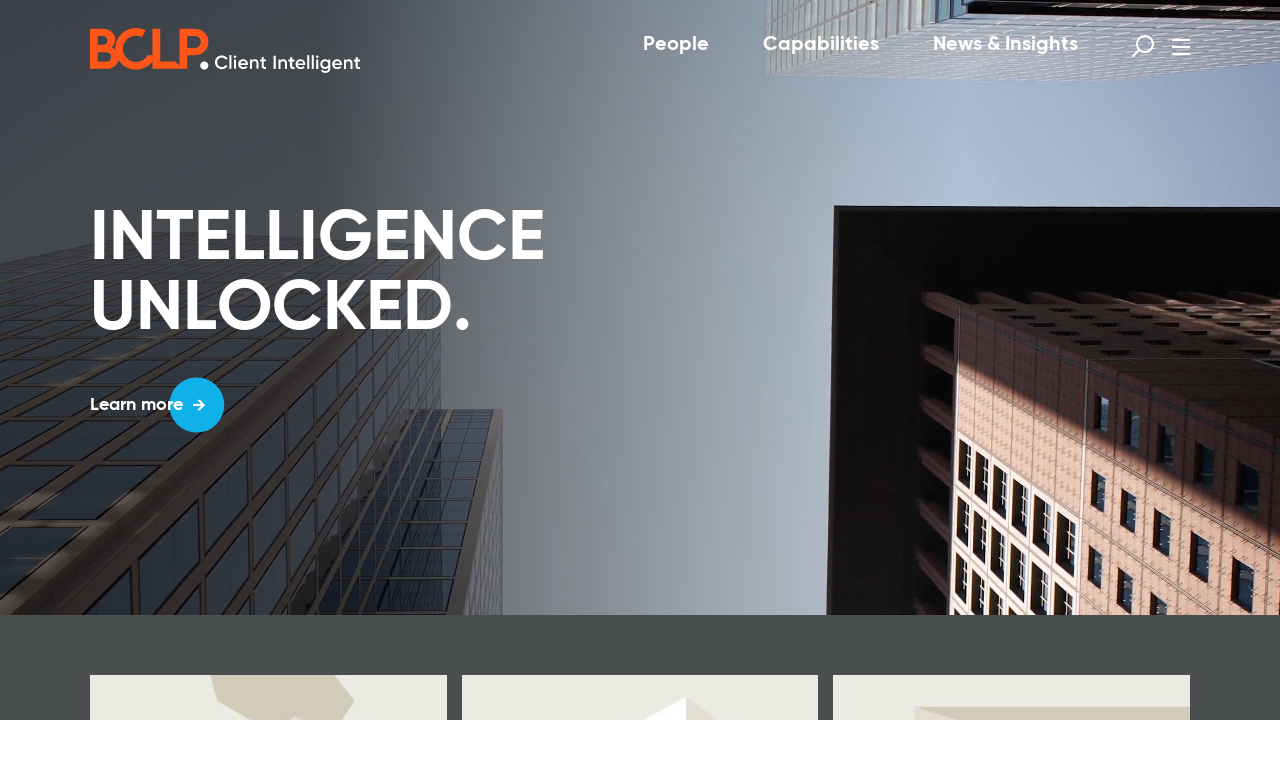

--- FILE ---
content_type: text/html; charset=utf-8
request_url: https://www.bclplaw.com/en-US/
body_size: 46853
content:
<!DOCTYPE html>
<html lang="en-US">

  <head>
    <base target="_self">
    <meta charset="utf-8">
    <meta name="viewport" content="width=device-width, initial-scale=1.0">
    <meta http-equiv="X-UA-Compatible" content="IE=Edge">
    <meta name="google" content="notranslate">
    <meta name="description" content="Global law firm BCLP LLP offering connected legal advice across 32 offices, with top-tier M&amp;A, real estate, finance, litigation &amp; corporate risk practices.">
    <title>BCLP | Global Law Firm | M&amp;A, real estate, financial services, litigation and corporate risk | BCLP - Bryan Cave Leighton Paisner</title>
    <link rel="apple-touch-icon" sizes="180x180" href="/cached/40071/images/favicons/apple-touch-icon.png">
    <link rel="icon" type="image/png" sizes="32x32" href="/cached/40071/images/favicons/favicon-32x32.png">
    <link rel="icon" type="image/png" sizes="16x16" href="/cached/40071/images/favicons/favicon-16x16.png">
    <link rel="manifest" href="/cached/40071/images/favicons/site.webmanifest">
    <link rel="mask-icon" href="/cached/40071/images/favicons/safari-pinned-tab.svg" color="#00587c">
    <link rel="shortcut icon" href="/cached/40071/images/favicons/favicon.ico">
    <meta name="apple-mobile-web-app-title" content="Bryan Cave Leighton Paisner">
    <meta name="application-name" content="Bryan Cave Leighton Paisner">
    <meta name="msapplication-TileColor" content="#00587c">
    <meta name="msapplication-TileImage" content="/cached/40071/images/favicons/mstile-144x144.png">
    <meta name="msapplication-config" content="/cached/40071/images/favicons/browserconfig.xml">
    <meta name="theme-color" content="#4a4e4f">
    <meta name="twitter:card" content="summary_large_image">
    <meta property="og:description" content="Global law firm BCLP LLP offering connected legal advice across 32 offices, with top-tier M&amp;A, real estate, finance, litigation &amp; corporate risk practices.">
    <meta property="og:image" content="https://www.bclplaw.com/a/web/CeDDZNMMff9oCAnyp6WdX/8wzccm/bclp_law_social_share_graphic_blocks.jpg">
    <meta property="og:image:secure_url" content="https://www.bclplaw.com/a/web/CeDDZNMMff9oCAnyp6WdX/8wzccm/bclp_law_social_share_graphic_blocks.jpg">
    <meta property="og:site_name" content="BCLP - Bryan Cave Leighton Paisner - BCLP | Global Law Firm | M&amp;A, real estate, financial services, litigation and corporate risk">
    <meta property="og:title" content="BCLP | Global Law Firm | M&amp;A, real estate, financial services, litigation and corporate risk">
    <meta property="og:type" content="website">
    <meta property="og:url" content="https://www.bclplaw.com/en-US/index.html">
    <script type="application/ld+json">
      {
        "@context": "http://schema.org",
        "@type": "BreadcrumbList",
        "itemListElement": []
      }
    </script>
    <script type="application/ld+json">
      {
        "logo": "/a/web/CeDDZNMMff9oCAnyp6WdX/8wzccm/bclp_law_social_share_graphic_blocks.jpg",
        "url": "https://www.bclplaw.com",
        "name": "BCLP - Bryan Cave Leighton Paisner",
        "sameAs": ["https://www.linkedin.com/company/bryan-cave-leighton-paisner-llp/", "https://youtube.com/@BCLPLaw"],
        "@context": "http://schema.org",
        "@type": "Organization"
      }
    </script>
    <script type="application/ld+json">
      {
        "@context": "http://schema.org",
        "@type": "WebSite",
        "url": "https://www.bclplaw.com",
        "potentialAction": {
          "@type": "SearchAction",
          "query-input": "required name=\"search_term_string",
          "target": "https://www.bclplaw.com/en-US/search.html?q={search_term_string}&utm_source=google&utm_medium=organic&utm_campaign=site-link-search"
        }
      }
    </script>
    <link rel="stylesheet" type="text/css" href="/cached/40071/styles/build/homepage.css">
    <script src="/cached/40071/javascript/modernizr-custom.js"></script>
    <script src="/cached/40071/javascript/detectizr.min.js"></script>
    <script>
      // Designed by Happy Cog - https://www.happycog.com/
      // Developed by RubensteinTech - https://www.rubensteintech.com/
      // Powered by RubyApps - https://www.rubyapps.com/
    </script>
  </head>

  <body data-template-keyword="homepage" class="sticky-footer__body--a01b534c">
    <script>
      window.dataLayer = window.dataLayer || [];
    </script>
    <script>
      analyticsRun = false;

      function run_analytics() {
        if (analyticsRun) {
          return;
        }
        analyticsRun = true;


        (function(w, d, s, l, i) {
          w[l] = w[l] || [];
          w[l].push({
            'gtm.start': new Date().getTime(),
            event: 'gtm.js'
          });
          var f = d.getElementsByTagName(s)[0],
            j = d.createElement(s),
            dl = l != 'dataLayer' ? '&l=' + l : '';
          j.async = true;
          j.src =
            '//www.googletagmanager.com/gtm.js?id=' + i + dl;
          f.parentNode.insertBefore(j, f);
        })(window, document, 'script', 'dataLayer', 'GTM-57G2JFF');

      }
    </script>
    <script>
      window.dataLayer = window.dataLayer || [];
    </script>
    <script>
      window.dataLayer.push({
        referrer: document.referrer
      })
    </script>
    <div class="container mx-auto styles__centerColumnContainer--ff939d9c styles__unpadded--aab6e406 styles__maxWidth1920--c535d66f layout__centerColumnContainer layout__centerColumnContainer__maxWidth1920 sticky-footer__wrapper--c683bb47" id="app">
      <div class="sr-only"><a href="#main-content" class="skip-link">Skip to main content</a><a href="#site-navigation" class="skip-link">Skip to navigation</a></div>
      <div class="d-block d-lg-none u-hide-in-print position-relative">
        <div class="position-fixed styles__headerWrapper--ccba5658" role="banner">
          <div class="bg-transparent styles__noTransition--e9b0d3e1 styles__mobileHeaderContainer--ce40b6bf">
            <div class="container mx-auto styles__centerColumnContainer--ff939d9c layout__centerColumnContainer layout__centerColumnContainer__null styles__topBar--d0d5e497 d-flex flex-row justify-content-between" id=""><a href="/" aria-label="BCLP logo" class="d-flex align-items-start styles__logoWrapper--b189d51c"><img alt="BCLP logo" src="https://www.bclplaw.com/cached/40071/images/bclplaw-logo-white-dot.svg" class="styles__logo--b6cb05c4"></a>
              <div class="d-flex flex-row align-items-start pb-3 color-white"><button type="button" class="u-hide-in-print styles__icon--ca0ac637 styles__icon--d9ed7ec7 styles__search--f341dddc" aria-label="Open search form" aria-describedby="icon-magnifier-description"><span class="icon-magnifier" aria-hidden="true" id="icon-magnifier-description"></span><span class="u-visually-hidden">Open search form</span></button><button type="button" class="u-hide-in-print styles__icon--ca0ac637 ms-3 styles__icon--d9ed7ec7" aria-label="Open menu" aria-describedby="icon-menu-description"><span class="icon-menu" aria-hidden="true" id="icon-menu-description"></span><span class="u-visually-hidden">Open menu</span></button></div>
            </div>
            <div class="">
              <div class="bg-white color-black d-none flex-column styles__menuContainer--b6d83c38" role="navigation" aria-label="Mobile navigation" aria-hidden="true">
                <ul>
                  <li class="pb-3">
                    <div class="container mx-auto styles__centerColumnContainer--ff939d9c styles__padded--a8319bed layout__centerColumnContainer layout__centerColumnContainer__null" id="">
                      <div class="d-flex flex-column ps-1 ps-md-0 pe-4 styles__columnContainer--b860305c">
                        <p class="u-hide-in-print"><a class="styles__interactiveComponent--ba25266d" href="/en-US/people/index.html" aria-hidden="false"><span class="styles__labelContainer--c848a453 styles__smallCircle--aa0f3207 styles__type__cta--eba29848 d-inline-block"><span class="position-relative styles__labelTextContainer--e35b7d5e styles__type__primaryLink--a1fbc5c2 color-black"><span> </span><span class="position-relative"><span class="d-inline-block"><span class="styles__labelTextContainer--e35b7d5e styles__type__primaryLink--a1fbc5c2 color-black">People<!-- -->&nbsp;</span><span class="u-hide-in-print styles__icon--ca0ac637 styles__icon--b205d4e5 d-inline-flex align-items-center position-relative" role="img" aria-label="People"><span class="icon-arrow" aria-hidden="true"></span><span class="u-visually-hidden">People</span><span class="styles__onHoverCircle--e0eb4788 bg-light-sky-blue styles__smallCircle--aa0f3207"></span></span></span></span></span></span></a></p>
                      </div>
                    </div>
                  </li>
                  <li class="pb-3">
                    <div class="d-flex flex-column ps-1 ps-md-0 styles__columnContainer--b860305c">
                      <div class="">
                        <div class="container mx-auto styles__centerColumnContainer--ff939d9c layout__centerColumnContainer layout__centerColumnContainer__null" id=""><button tabindex="0" class="d-flex align-items-center justify-content-between w-100"><span class="styles__type__primaryLink--a1fbc5c2">Capabilities</span><span class="d-flex justify-content-center align-items-center styles__indicator--c874dbb9"><span class="u-hide-in-print styles__icon--ca0ac637" role="img" aria-label="Icon: chevron-down"><span class="icon-chevron-down" aria-hidden="true"></span><span class="u-visually-hidden">Icon: chevron-down</span></span></span></button></div>
                        <div class="styles__openInPrint--eb08ecaa">
                          <div class="d-flex flex-column justify-content-start bg-gold-gray px-5 styles__listContainer--e784ecad">
                            <div>
                              <div class="d-flex flex-column styles__listWrapper--a408b123"><span class="styles__topCtaLinkWrapper--c2aba04a styles__type__primaryLink--f615f873">Sectors</span><a href="https://www.bclplaw.com/en-US/capabilities/sectors/aviation-aerospace-defense/index.html" class=""><span class="u-underline-ltr-on-hover--light-sky-blue styles__type__secondaryLink--aa5c7f6e">Aviation, Aerospace &amp; Defense</span></a><a href="https://www.bclplaw.com/en-US/capabilities/sectors/energy-transition/index.html" class=""><span class="u-underline-ltr-on-hover--light-sky-blue styles__type__secondaryLink--aa5c7f6e">Energy Transition</span></a><a href="https://www.bclplaw.com/en-US/capabilities/sectors/financial-institutions/index.html" class=""><span class="u-underline-ltr-on-hover--light-sky-blue styles__type__secondaryLink--aa5c7f6e">Financial Institutions</span></a><a href="https://www.bclplaw.com/en-US/capabilities/sectors/food-and-agribusiness/index.html" class=""><span class="u-underline-ltr-on-hover--light-sky-blue styles__type__secondaryLink--aa5c7f6e">Food &amp; Agribusiness</span></a><a href="https://www.bclplaw.com/en-US/capabilities/sectors/healthcare.html" class=""><span class="u-underline-ltr-on-hover--light-sky-blue styles__type__secondaryLink--aa5c7f6e">Healthcare &amp; Life Sciences</span></a><a href="https://www.bclplaw.com/en-US/capabilities/sectors/real-estate-sector/index.html" class=""><span class="u-underline-ltr-on-hover--light-sky-blue styles__type__secondaryLink--aa5c7f6e">Real Estate</span></a><a href="https://www.bclplaw.com/en-US/capabilities/sectors/retail.html" class=""><span class="u-underline-ltr-on-hover--light-sky-blue styles__type__secondaryLink--aa5c7f6e">Retail &amp; Consumer Products </span></a><a href="https://www.bclplaw.com/en-US/capabilities/sectors/sports-and-entertainment-group/index.html" class=""><span class="u-underline-ltr-on-hover--light-sky-blue styles__type__secondaryLink--aa5c7f6e">Sports, Media &amp; Entertainment</span></a>
                                <p class="u-hide-in-print"><a class="styles__interactiveComponent--ba25266d" href="/en-US/capabilities/index.html#sectors" aria-hidden="false"><span class="styles__labelContainer--c848a453 styles__smallCircle--aa0f3207 styles__type__cta--eba29848 d-inline-block"><span class="position-relative styles__labelTextContainer--e35b7d5e styles__type__primaryLink--f615f873 color-black"><span>View all<!-- --> </span><span class="position-relative"><span class="d-inline-block"><span class="styles__labelTextContainer--e35b7d5e styles__type__primaryLink--f615f873 color-black">sectors<!-- -->&nbsp;</span><span class="u-hide-in-print styles__icon--ca0ac637 styles__icon--b205d4e5 d-inline-flex align-items-center position-relative" role="img" aria-label="View all sectors"><span class="icon-arrow" aria-hidden="true"></span><span class="u-visually-hidden">View all sectors</span><span class="styles__onHoverCircle--e0eb4788 bg-light-sky-blue styles__smallCircle--aa0f3207"></span></span></span></span></span></span></a></p>
                              </div>
                            </div>
                            <div>
                              <div class="d-flex flex-column styles__listWrapper--a408b123"><span class="styles__topCtaLinkWrapper--c2aba04a styles__type__primaryLink--f615f873">Practice areas</span><a href="https://www.bclplaw.com/en-US/capabilities/practices/finance/index.html" class=""><span class="u-underline-ltr-on-hover--light-sky-blue styles__type__secondaryLink--aa5c7f6e">Finance</span></a><a href="https://www.bclplaw.com/en-US/capabilities/practices/investigations/index.html" class=""><span class="u-underline-ltr-on-hover--light-sky-blue styles__type__secondaryLink--aa5c7f6e">Investigations</span></a><a href="https://www.bclplaw.com/en-US/litigation-and-dispute-resolution.html" class=""><span class="u-underline-ltr-on-hover--light-sky-blue styles__type__secondaryLink--aa5c7f6e">Litigation</span></a><a href="https://www.bclplaw.com/en-US/real-estate.html" class=""><span class="u-underline-ltr-on-hover--light-sky-blue styles__type__secondaryLink--aa5c7f6e">Real Estate</span></a><a href="https://www.bclplaw.com/en-US/capabilities/practices/regulation-compliance-and-advisory/index.html" class=""><span class="u-underline-ltr-on-hover--light-sky-blue styles__type__secondaryLink--aa5c7f6e">Regulation, Compliance &amp; Advisory</span></a><a href="https://www.bclplaw.com/en-US/capabilities/practices/tax-and-private-client/index.html" class=""><span class="u-underline-ltr-on-hover--light-sky-blue styles__type__secondaryLink--aa5c7f6e">Tax &amp; Private Client</span></a><a href="https://www.bclplaw.com/en-US/transactions.html" class=""><span class="u-underline-ltr-on-hover--light-sky-blue styles__type__secondaryLink--aa5c7f6e">Transactions</span></a>
                                <p class="u-hide-in-print"><a class="styles__interactiveComponent--ba25266d" href="/en-US/capabilities/index.html#practices" aria-hidden="false"><span class="styles__labelContainer--c848a453 styles__smallCircle--aa0f3207 styles__type__cta--eba29848 d-inline-block"><span class="position-relative styles__labelTextContainer--e35b7d5e styles__type__primaryLink--f615f873 color-black"><span>View all practice<!-- --> </span><span class="position-relative"><span class="d-inline-block"><span class="styles__labelTextContainer--e35b7d5e styles__type__primaryLink--f615f873 color-black">areas<!-- -->&nbsp;</span><span class="u-hide-in-print styles__icon--ca0ac637 styles__icon--b205d4e5 d-inline-flex align-items-center position-relative" role="img" aria-label="View all practice areas"><span class="icon-arrow" aria-hidden="true"></span><span class="u-visually-hidden">View all practice areas</span><span class="styles__onHoverCircle--e0eb4788 bg-light-sky-blue styles__smallCircle--aa0f3207"></span></span></span></span></span></span></a></p>
                              </div>
                            </div>
                          </div>
                        </div>
                      </div>
                    </div>
                  </li>
                  <li class="pb-3">
                    <div class="d-flex flex-column ps-1 ps-md-0 styles__columnContainer--b860305c">
                      <div class="">
                        <div class="container mx-auto styles__centerColumnContainer--ff939d9c layout__centerColumnContainer layout__centerColumnContainer__null" id=""><button tabindex="0" class="d-flex align-items-center justify-content-between w-100"><span class="styles__type__primaryLink--a1fbc5c2">News &amp; Insights</span><span class="d-flex justify-content-center align-items-center styles__indicator--c874dbb9"><span class="u-hide-in-print styles__icon--ca0ac637" role="img" aria-label="Icon: chevron-down"><span class="icon-chevron-down" aria-hidden="true"></span><span class="u-visually-hidden">Icon: chevron-down</span></span></span></button></div>
                        <div class="styles__openInPrint--eb08ecaa">
                          <div class="d-flex flex-column justify-content-start bg-gold-gray px-5 styles__listContainer--e784ecad">
                            <div>
                              <div class="d-flex flex-column styles__listWrapper--a408b123">
                                <div class="styles__topCtaLinkWrapper--c2aba04a">
                                  <p class="u-hide-in-print"><a class="styles__interactiveComponent--ba25266d" href="/en-US/events-insights-news/index.html?nt=1030910" aria-hidden="false"><span class="styles__labelContainer--c848a453 styles__smallCircle--aa0f3207 styles__type__cta--eba29848 d-inline-block"><span class="position-relative styles__labelTextContainer--e35b7d5e color-black"><span> </span><span class="position-relative"><span class="d-inline-block"><span class="styles__labelTextContainer--e35b7d5e color-black">News<!-- -->&nbsp;</span><span class="u-hide-in-print styles__icon--ca0ac637 styles__icon--b205d4e5 d-inline-flex align-items-center position-relative" role="img" aria-label="News"><span class="icon-arrow" aria-hidden="true"></span><span class="u-visually-hidden">News</span><span class="styles__onHoverCircle--e0eb4788 bg-light-sky-blue styles__smallCircle--aa0f3207"></span></span></span></span></span></span></a></p>
                                </div><a href="https://www.bclplaw.com/en-US/events-insights-news/index.html?nt=1000807" class=""><span class="u-underline-ltr-on-hover--light-sky-blue styles__type__secondaryLink--aa5c7f6e">Awards</span></a><a href="https://www.bclplaw.com/en-US/events-insights-news/index.html?nt=1000810" class=""><span class="u-underline-ltr-on-hover--light-sky-blue styles__type__secondaryLink--aa5c7f6e">Diversity</span></a><a href="https://www.bclplaw.com/en-US/events-insights-news/index.html?nt=1000808" class=""><span class="u-underline-ltr-on-hover--light-sky-blue styles__type__secondaryLink--aa5c7f6e">Pro Bono</span></a>
                                <p class="u-hide-in-print"><a class="styles__interactiveComponent--ba25266d" href="/en-US/events-insights-news/index.html?nt=news" aria-hidden="false"><span class="styles__labelContainer--c848a453 styles__smallCircle--aa0f3207 styles__type__cta--eba29848 d-inline-block"><span class="position-relative styles__labelTextContainer--e35b7d5e styles__type__primaryLink--f615f873 color-black"><span>View all<!-- --> </span><span class="position-relative"><span class="d-inline-block"><span class="styles__labelTextContainer--e35b7d5e styles__type__primaryLink--f615f873 color-black">News<!-- -->&nbsp;</span><span class="u-hide-in-print styles__icon--ca0ac637 styles__icon--b205d4e5 d-inline-flex align-items-center position-relative" role="img" aria-label="View all News"><span class="icon-arrow" aria-hidden="true"></span><span class="u-visually-hidden">View all News</span><span class="styles__onHoverCircle--e0eb4788 bg-light-sky-blue styles__smallCircle--aa0f3207"></span></span></span></span></span></span></a></p>
                              </div>
                              <div class="d-flex flex-column styles__listWrapper--a408b123">
                                <div class="styles__topCtaLinkWrapper--c2aba04a">
                                  <p class="u-hide-in-print"><a class="styles__interactiveComponent--ba25266d" href="/en-US/events-insights-news/index.html?nt=1000052" aria-hidden="false"><span class="styles__labelContainer--c848a453 styles__smallCircle--aa0f3207 styles__type__cta--eba29848 d-inline-block"><span class="position-relative styles__labelTextContainer--e35b7d5e color-black"><span> </span><span class="position-relative"><span class="d-inline-block"><span class="styles__labelTextContainer--e35b7d5e color-black">Insights<!-- -->&nbsp;</span><span class="u-hide-in-print styles__icon--ca0ac637 styles__icon--b205d4e5 d-inline-flex align-items-center position-relative" role="img" aria-label="Insights"><span class="icon-arrow" aria-hidden="true"></span><span class="u-visually-hidden">Insights</span><span class="styles__onHoverCircle--e0eb4788 bg-light-sky-blue styles__smallCircle--aa0f3207"></span></span></span></span></span></span></a></p>
                                </div><a href="https://www.bclplaw.com/en-US/events-insights-news/index.html?nt=blog_post" class=""><span class="u-underline-ltr-on-hover--light-sky-blue styles__type__secondaryLink--aa5c7f6e">Blogs</span></a><a href="https://www.bclplaw.com/en-US/events-insights-news/index.html?nt=1000050" class=""><span class="u-underline-ltr-on-hover--light-sky-blue styles__type__secondaryLink--aa5c7f6e">Podcasts</span></a><a href="https://www.bclplaw.com/en-US/events-insights-news/index.html?nt=1000051" class=""><span class="u-underline-ltr-on-hover--light-sky-blue styles__type__secondaryLink--aa5c7f6e">Webinars</span></a>
                                <p class="u-hide-in-print"><a class="styles__interactiveComponent--ba25266d" href="/en-US/events-insights-news/index.html?nt=publications" aria-hidden="false"><span class="styles__labelContainer--c848a453 styles__smallCircle--aa0f3207 styles__type__cta--eba29848 d-inline-block"><span class="position-relative styles__labelTextContainer--e35b7d5e styles__type__primaryLink--f615f873 color-black"><span>View all<!-- --> </span><span class="position-relative"><span class="d-inline-block"><span class="styles__labelTextContainer--e35b7d5e styles__type__primaryLink--f615f873 color-black">Insights<!-- -->&nbsp;</span><span class="u-hide-in-print styles__icon--ca0ac637 styles__icon--b205d4e5 d-inline-flex align-items-center position-relative" role="img" aria-label="View all Insights"><span class="icon-arrow" aria-hidden="true"></span><span class="u-visually-hidden">View all Insights</span><span class="styles__onHoverCircle--e0eb4788 bg-light-sky-blue styles__smallCircle--aa0f3207"></span></span></span></span></span></span></a></p>
                              </div>
                            </div>
                          </div>
                        </div>
                      </div>
                    </div>
                  </li>
                  <li class="pb-3">
                    <div class="d-flex flex-column ps-1 ps-md-0 styles__columnContainer--b860305c">
                      <div class="">
                        <div class="container mx-auto styles__centerColumnContainer--ff939d9c layout__centerColumnContainer layout__centerColumnContainer__null" id=""><button tabindex="0" class="d-flex align-items-center justify-content-between w-100"><span class="styles__type__primaryLink--a1fbc5c2">Perspectives</span><span class="d-flex justify-content-center align-items-center styles__indicator--c874dbb9"><span class="u-hide-in-print styles__icon--ca0ac637" role="img" aria-label="Icon: chevron-down"><span class="icon-chevron-down" aria-hidden="true"></span><span class="u-visually-hidden">Icon: chevron-down</span></span></span></button></div>
                        <div class="styles__openInPrint--eb08ecaa">
                          <div class="d-flex flex-column justify-content-start bg-gold-gray px-5 styles__listContainer--e784ecad">
                            <div>
                              <div class="d-flex flex-column styles__listWrapper--a408b123">
                                <div class="styles__topCtaLinkWrapper--c2aba04a">
                                  <p class="u-hide-in-print"><a class="styles__interactiveComponent--ba25266d" href="https://perspectives.bclplaw.com/?utm_source=bclplaw&amp;utm_medium=header&amp;utm_campaign=perspectives" aria-hidden="false"><span class="styles__labelContainer--c848a453 styles__smallCircle--aa0f3207 styles__type__cta--eba29848 d-inline-block"><span class="position-relative styles__labelTextContainer--e35b7d5e color-black"><span> </span><span class="position-relative"><span class="d-inline-block"><span class="styles__labelTextContainer--e35b7d5e color-black">Perspectives<!-- -->&nbsp;</span><span class="u-hide-in-print styles__icon--ca0ac637 styles__icon--b205d4e5 d-inline-flex align-items-center position-relative" role="img" aria-label="Perspectives"><span class="icon-arrow" aria-hidden="true"></span><span class="u-visually-hidden">Perspectives</span><span class="styles__onHoverCircle--e0eb4788 bg-light-sky-blue styles__smallCircle--aa0f3207"></span></span></span></span></span></span></a></p>
                                </div><a href="https://perspectives.bclplaw.com/getting-deals-done?utm_source=bclplaw&amp;utm_medium=insight&amp;utm_id=navigation" class=""><span class="u-underline-ltr-on-hover--light-sky-blue styles__type__secondaryLink--aa5c7f6e">Getting Deals Done</span></a><a href="https://perspectives.bclplaw.com/emerging-themes/creating-connections?utm_source=bclplaw&amp;utm_medium=navigation&amp;utm_id=emerging-themes" class=""><span class="u-underline-ltr-on-hover--light-sky-blue styles__type__secondaryLink--aa5c7f6e">Emerging Themes 2025</span></a><a href="https://perspectives.bclplaw.com/real-estate-sustainability-imperative/?utm_source=bclplaw&amp;utm_medium=header&amp;utm_campaign=resi" class=""><span class="u-underline-ltr-on-hover--light-sky-blue styles__type__secondaryLink--aa5c7f6e">The Sustainability Imperative </span></a><a href="https://perspectives.bclplaw.com/confronting-corruption/?utm_source=bclplaw&amp;utm_medium=header&amp;utm_campaign=confronting-corruption" class=""><span class="u-underline-ltr-on-hover--light-sky-blue styles__type__secondaryLink--aa5c7f6e">Confronting Corruption</span></a><a href="https://perspectives.bclplaw.com/class-actions/?utm_source=bclplaw&amp;utm_medium=header&amp;utm_campaign=class-actions" class=""><span class="u-underline-ltr-on-hover--light-sky-blue styles__type__secondaryLink--aa5c7f6e">Class Actions</span></a>
                              </div>
                              <div class="d-flex flex-column styles__listWrapper--a408b123"><span class="styles__topCtaLinkWrapper--c2aba04a styles__type__primaryLink--f615f873">Trending Topics</span><a href="https://www.bclplaw.com/en-US/topics/artificial-intelligence/index.html" class=""><span class="u-underline-ltr-on-hover--light-sky-blue styles__type__secondaryLink--aa5c7f6e">Artificial Intelligence</span></a><a href="https://www.bclplaw.com/en-US/topics/corporate-transparency-act.html" class=""><span class="u-underline-ltr-on-hover--light-sky-blue styles__type__secondaryLink--aa5c7f6e">The Corporate Transparency Act</span></a><a href="https://www.bclplaw.com/en-US/topics/trump-second-term-legal-tracker.html" class=""><span class="u-underline-ltr-on-hover--light-sky-blue styles__type__secondaryLink--aa5c7f6e">Trump Second Term: Legal Tracker</span></a></div>
                            </div>
                          </div>
                        </div>
                      </div>
                    </div>
                  </li>
                  <li class="pb-3">
                    <div class="d-flex flex-column ps-1 ps-md-0 styles__columnContainer--b860305c">
                      <div class="">
                        <div class="container mx-auto styles__centerColumnContainer--ff939d9c layout__centerColumnContainer layout__centerColumnContainer__null" id=""><button tabindex="0" class="d-flex align-items-center justify-content-between w-100"><span class="styles__type__primaryLink--a1fbc5c2">Events</span><span class="d-flex justify-content-center align-items-center styles__indicator--c874dbb9"><span class="u-hide-in-print styles__icon--ca0ac637" role="img" aria-label="Icon: chevron-down"><span class="icon-chevron-down" aria-hidden="true"></span><span class="u-visually-hidden">Icon: chevron-down</span></span></span></button></div>
                        <div class="styles__openInPrint--eb08ecaa">
                          <div class="d-flex flex-column justify-content-start bg-gold-gray px-5 styles__listContainer--e784ecad">
                            <div>
                              <div class="d-flex flex-column styles__listWrapper--a408b123">
                                <div class="styles__topCtaLinkWrapper--c2aba04a">
                                  <p class="u-hide-in-print"><a class="styles__interactiveComponent--ba25266d" href="/en-US/events-insights-news/index.html?nt=1032167" aria-hidden="false"><span class="styles__labelContainer--c848a453 styles__smallCircle--aa0f3207 styles__type__cta--eba29848 d-inline-block"><span class="position-relative styles__labelTextContainer--e35b7d5e color-black"><span> </span><span class="position-relative"><span class="d-inline-block"><span class="styles__labelTextContainer--e35b7d5e color-black">Events<!-- -->&nbsp;</span><span class="u-hide-in-print styles__icon--ca0ac637 styles__icon--b205d4e5 d-inline-flex align-items-center position-relative" role="img" aria-label="Events"><span class="icon-arrow" aria-hidden="true"></span><span class="u-visually-hidden">Events</span><span class="styles__onHoverCircle--e0eb4788 bg-light-sky-blue styles__smallCircle--aa0f3207"></span></span></span></span></span></span></a></p>
                                </div><a href="https://www.bclplaw.com/en-US/events-insights-news/index.html?nt=1000809" class=""><span class="u-underline-ltr-on-hover--light-sky-blue styles__type__secondaryLink--aa5c7f6e">Webinars</span></a>
                              </div>
                            </div>
                          </div>
                        </div>
                      </div>
                    </div>
                  </li>
                  <li class="pb-3">
                    <div class="d-flex flex-column ps-1 ps-md-0 styles__columnContainer--b860305c">
                      <div class="">
                        <div class="container mx-auto styles__centerColumnContainer--ff939d9c layout__centerColumnContainer layout__centerColumnContainer__null" id=""><button tabindex="0" class="d-flex align-items-center justify-content-between w-100"><span class="styles__type__primaryLink--a1fbc5c2">About us</span><span class="d-flex justify-content-center align-items-center styles__indicator--c874dbb9"><span class="u-hide-in-print styles__icon--ca0ac637" role="img" aria-label="Icon: chevron-down"><span class="icon-chevron-down" aria-hidden="true"></span><span class="u-visually-hidden">Icon: chevron-down</span></span></span></button></div>
                        <div class="styles__openInPrint--eb08ecaa">
                          <div class="d-flex flex-column justify-content-start bg-gold-gray px-5 styles__listContainer--e784ecad">
                            <div>
                              <div class="d-flex flex-column styles__listWrapper--a408b123">
                                <div class="styles__topCtaLinkWrapper--c2aba04a">
                                  <p class="u-hide-in-print"><a class="styles__interactiveComponent--ba25266d" href="/en-US/about/about-bclp.html" aria-hidden="false"><span class="styles__labelContainer--c848a453 styles__smallCircle--aa0f3207 styles__type__cta--eba29848 d-inline-block"><span class="position-relative styles__labelTextContainer--e35b7d5e color-black"><span>About<!-- --> </span><span class="position-relative"><span class="d-inline-block"><span class="styles__labelTextContainer--e35b7d5e color-black">us<!-- -->&nbsp;</span><span class="u-hide-in-print styles__icon--ca0ac637 styles__icon--b205d4e5 d-inline-flex align-items-center position-relative" role="img" aria-label="About us"><span class="icon-arrow" aria-hidden="true"></span><span class="u-visually-hidden">About us</span><span class="styles__onHoverCircle--e0eb4788 bg-light-sky-blue styles__smallCircle--aa0f3207"></span></span></span></span></span></span></a></p>
                                </div><a href="https://www.bclplaw.com/en-US/about/pro-bono.html" class=""><span class="u-underline-ltr-on-hover--light-sky-blue styles__type__secondaryLink--aa5c7f6e">Pro bono &amp; Community</span></a><a href="https://www.bclplaw.com/en-US/about/diversity.html" class=""><span class="u-underline-ltr-on-hover--light-sky-blue styles__type__secondaryLink--aa5c7f6e">Inclusion &amp; Diversity</span></a><a href="https://www.bclplaw.com/en-US/about/responsible-and-sustainable-business.html" class=""><span class="u-underline-ltr-on-hover--light-sky-blue styles__type__secondaryLink--aa5c7f6e">Responsible Business</span></a>
                              </div>
                              <div class="d-flex flex-column styles__listWrapper--a408b123">
                                <div class="styles__topCtaLinkWrapper--c2aba04a">
                                  <p class="u-hide-in-print"><a class="styles__interactiveComponent--ba25266d" href="https://client-stories.bclplaw.com/" aria-hidden="false"><span class="styles__labelContainer--c848a453 styles__smallCircle--aa0f3207 styles__type__cta--eba29848 d-inline-block"><span class="position-relative styles__labelTextContainer--e35b7d5e color-black"><span>Client<!-- --> </span><span class="position-relative"><span class="d-inline-block"><span class="styles__labelTextContainer--e35b7d5e color-black">stories<!-- -->&nbsp;</span><span class="u-hide-in-print styles__icon--ca0ac637 styles__icon--b205d4e5 d-inline-flex align-items-center position-relative" role="img" aria-label="Client stories"><span class="icon-arrow" aria-hidden="true"></span><span class="u-visually-hidden">Client stories</span><span class="styles__onHoverCircle--e0eb4788 bg-light-sky-blue styles__smallCircle--aa0f3207"></span></span></span></span></span></span></a></p>
                                </div>
                              </div>
                              <div class="d-flex flex-column styles__listWrapper--a408b123">
                                <div class="styles__topCtaLinkWrapper--c2aba04a">
                                  <p class="u-hide-in-print"><a class="styles__interactiveComponent--ba25266d" href="/en-US/about/media-inquiries.html" aria-hidden="false"><span class="styles__labelContainer--c848a453 styles__smallCircle--aa0f3207 styles__type__cta--eba29848 d-inline-block"><span class="position-relative styles__labelTextContainer--e35b7d5e color-black"><span>Media<!-- --> </span><span class="position-relative"><span class="d-inline-block"><span class="styles__labelTextContainer--e35b7d5e color-black">inquiries<!-- -->&nbsp;</span><span class="u-hide-in-print styles__icon--ca0ac637 styles__icon--b205d4e5 d-inline-flex align-items-center position-relative" role="img" aria-label="Media inquiries"><span class="icon-arrow" aria-hidden="true"></span><span class="u-visually-hidden">Media inquiries</span><span class="styles__onHoverCircle--e0eb4788 bg-light-sky-blue styles__smallCircle--aa0f3207"></span></span></span></span></span></span></a></p>
                                </div>
                              </div>
                            </div>
                          </div>
                        </div>
                      </div>
                    </div>
                  </li>
                </ul>
                <div class="container mx-auto styles__centerColumnContainer--ff939d9c styles__padded--a8319bed layout__centerColumnContainer layout__centerColumnContainer__null" id="">
                  <ul class="pt-3">
                    <li class="pb-3">
                      <div class="d-flex flex-column ps-1 ps-md-0 pe-4 styles__columnContainer--b860305c"><a href="https://www.bclplaw.com/en-US/careers.html" class="styles__type__secondaryLink--a247a079"><span class="u-underline-ltr-on-hover--light-sky-blue">Careers</span></a></div>
                    </li>
                    <li class="pb-3">
                      <div class="d-flex flex-column ps-1 ps-md-0 pe-4 styles__columnContainer--b860305c"><a href="https://www.bclplaw.com/en-US/offices/index.html" class="styles__type__secondaryLink--a247a079"><span class="u-underline-ltr-on-hover--light-sky-blue">Locations</span></a></div>
                    </li>
                    <li class="pb-3">
                      <div class="d-flex flex-column ps-1 ps-md-0 pe-4 styles__columnContainer--b860305c"><a href="https://communication.bclplaw.com/501/9590/landing-pages/manage-my-details-website.asp" class="styles__type__secondaryLink--a247a079"><span class="u-underline-ltr-on-hover--light-sky-blue">Subscribe</span></a></div>
                    </li>
                  </ul>
                </div>
              </div>
            </div>
          </div>
        </div>
      </div>
      <div class="d-none d-lg-block u-hide-in-print">
        <div class="position-fixed styles__headerWrapper--b6f55eac" role="banner">
          <div class="container mx-auto styles__centerColumnContainer--ff939d9c styles__unpadded--aab6e406 styles__maxWidth1920--c535d66f layout__centerColumnContainer layout__centerColumnContainer__maxWidth1920 d-flex position-relative bg-transparent styles__desktopHeaderContainer--a5770ffb" id="">
            <div class="container mx-auto styles__centerColumnContainer--ff939d9c styles__maxWidth1200--a65edde1 layout__centerColumnContainer layout__centerColumnContainer__maxWidth1200 d-flex flex-row justify-content-between position-relative" id=""><a href="/" aria-label="BCLP logo" class="d-flex align-items-center styles__logoWrapper--ecaaaa9d"><img alt="BCLP logo" src="https://www.bclplaw.com/cached/40071/images/bclplaw-logo-white-tagline.svg" class="styles__logo--b114fc68"></a>
              <div class="d-flex flex-column justify-content-center position-relative">
                <div id="site-navigation" class="d-flex flex-row justify-content-end color-white" role="navigation" aria-label="Main navigation">
                  <div class="pe-4">
                    <div class="d-flex flex-column ps-1 ps-md-0 pe-4 styles__columnContainer--b860305c"><a href="https://www.bclplaw.com/en-US/people/index.html" class="styles__type__primaryLink--c647e847"><span class="u-underline-ltr-on-hover--white--thick">People</span></a></div>
                  </div>
                  <div class="pe-4">
                    <div class="d-flex flex-column ps-1 ps-md-0 pe-4 styles__columnContainer--b860305c"><a href="https://www.bclplaw.com/en-US/capabilities/index.html" class="styles__type__primaryLink--c647e847"><span class="u-underline-ltr-on-hover--white--thick">Capabilities</span></a></div>
                  </div>
                  <div class="pe-4">
                    <div class="d-flex flex-column ps-1 ps-md-0 pe-4 styles__columnContainer--b860305c"><a href="https://www.bclplaw.com/en-US/events-insights-news/index.html" class="styles__type__primaryLink--c647e847"><span class="u-underline-ltr-on-hover--white--thick">News &amp; Insights</span></a></div>
                  </div><button type="button" class="u-hide-in-print styles__icon--ca0ac637 styles__searchIcon--dbe5e99f styles__menuIconWrapper--f4649704" aria-label="Open search form" aria-describedby="icon-magnifier-description" id="search-icon"><span class="icon-magnifier" aria-hidden="true" id="icon-magnifier-description"></span><span class="u-visually-hidden">Open search form</span></button>
                  <div id="open-menu-button" class="styles__menuIconWrapper--f4649704"><button type="button" class="u-hide-in-print styles__icon--ca0ac637 ms-3 styles__menuAndCloseIcon--b598060e" aria-label="Open menu" aria-describedby="icon-menu-description" aria-expanded="false"><span class="icon-menu" aria-hidden="true" id="icon-menu-description"></span><span class="u-visually-hidden">Open menu</span></button></div>
                </div>
              </div>
            </div>
          </div>
        </div>
      </div>
      <div class="container mx-auto styles__centerColumnContainer--ff939d9c layout__centerColumnContainer layout__centerColumnContainer__null u-show-only-in-print mt-2 mb-4" id=""><img alt="BCLP logo" src="https://www.bclplaw.com/cached/40071/images/bclplaw-logo-black-tagline.svg" class="styles__logo--cade7ce0"></div>
      <div id="sticky-footer-content" class="sticky-footer__content--fdfeee14">
        <main id="main-content" role="main">
          <h1 class="u-visually-hidden">Home</h1>
          <div class="position-relative u-hide-in-print w-100">
            <div class="styles__container__background--b2b86f1d styles__gradient_black--cdbf0f53">
              <div class="h-100 styles__hasGradient--a16da3e2 position-relative"><video preload="auto" data-object-fit="true" autoplay="" class="d-block w-100 h-100 styles__video--b1957c4c" loop="" muted="" playsinline="" poster="/a/web/5M9uSs1xBV3tn3ArMmAaTJ/8wBu2x/compressed_web-banner-bclp_5.jpg" width="3724" height="1480">
                  <source type="video/mp4" src="https://www.bclplaw.com/a/web/gFeYtkiR4wGukCrfKwgxCt/8wBucv/compressed_web-banner-bclp_5.mp4">
                  <source type="video/mp4" src="https://www.bclplaw.com/a/web/3Z8MKUHPGm7ejc4JURCYVG/8wBtZF/compressed_web-banner-bclp_5.mp4">
                </video>
                <div class="styles__videoPoster--caaa4248 h-100 w-100" style="background-image:url(/a/web/5M9uSs1xBV3tn3ArMmAaTJ/8wBu2x/compressed_web-banner-bclp_5.jpg)"></div>
              </div>
            </div>
            <div class="container mx-auto styles__centerColumnContainer--ff939d9c styles__maxWidth1200--a65edde1 layout__centerColumnContainer layout__centerColumnContainer__maxWidth1200 styles__container__content--fc810712 d-flex flex-column justify-content-center position-absolute top-0 bottom-0 start-0 end-0 color-white" id="">
              <h2 class="styles__container__heading--bd0f22f2 mb-2"><span class="type-redesign__h1 styles__heading--dcefeed9 rte">Intelligence unlocked.</span></h2>
              <div class="mt-4 pt-2">
                <p class="u-hide-in-print"><button aria-hidden="false" class="styles__interactiveComponent--ba25266d" type="button"><span class="styles__labelContainer--c848a453 styles__defaultCircle--f0b52055 styles__type__cta--eba29848 d-inline-block"><span class="position-relative styles__labelTextContainer--e35b7d5e color-white"><span>Learn<!-- --> </span><span class="position-relative"><span class="d-inline-block"><span class="styles__labelTextContainer--e35b7d5e color-white">more<!-- -->&nbsp;</span><span class="u-hide-in-print styles__icon--ca0ac637 styles__icon--b205d4e5 d-inline-flex align-items-center position-relative" role="img" aria-label="Learn more"><span class="icon-arrow" aria-hidden="true"></span><span class="u-visually-hidden">Learn more</span><span class="styles__onHoverCircle--e0eb4788 bg-sky-blue styles__colorOnHover_light-sky-blue--c4d8ea92 styles__defaultCircle--f0b52055"></span></span></span></span></span></span></button></p>
              </div>
            </div>
          </div>
          <div class="w-100 bg-stone-gray styles__container--cb666d46">
            <div class="container mx-auto styles__centerColumnContainer--ff939d9c styles__maxWidth1260--e360f0ea layout__centerColumnContainer layout__centerColumnContainer__maxWidth1260 d-flex flex-column flex-lg-row" id="">
              <div class="d-flex flex-column styles__container__capability--dc17fcd3">
                <div class="styles__wrapper--ebf55d3f d-flex flex-column justify-content-space-between w-100">
                  <div class="styles__cardContainer--c74cdf83 position-relative h-100 d-print-block"><a href="https://www.bclplaw.com/en-US/transactions.html" aria-label="Read more" class="styles__assetWrapper--fd4a7c03 d-block d-print-none">
                      <div class="react-aspect-ratio-placeholder" style="width:100%;position:relative;--aspect-ratio:(1.75)">
                        <picture>
                          <source srcset="https://www.bclplaw.com/a/web/jdm67b9qS6PmxhnspkLjXV/8wgcUq/transactions.jpg" media="(min-width: 992px)">
                          <source srcset="https://www.bclplaw.com/a/web/jdm67b9qS6PmxhnspkLjXV/8wgcUq/transactions.jpg" media="(min-width: 0px) and (-webkit-min-device-pixel-ratio: 1.25)"><img alt="&quot;&quot;" height="240" src="https://www.bclplaw.com/a/web/jdm67b9qS6PmxhnspkLjXV/8wgcUq/transactions.jpg" width="428" class="d-print-none object-fit-cover styles__image--bdcffc95">
                        </picture>
                        <div class="styles__imageBackground--b980d796 d-none d-lg-block position-absolute w-100 h-100"></div>
                      </div>
                    </a>
                    <picture>
                      <source srcset="https://www.bclplaw.com/a/web/jdm67b9qS6PmxhnspkLjXV/8wgcUq/transactions.jpg" media="(min-width: 992px)">
                      <source srcset="https://www.bclplaw.com/a/web/jdm67b9qS6PmxhnspkLjXV/8wgcUq/transactions.jpg" media="(min-width: 0px) and (-webkit-min-device-pixel-ratio: 1.25)"><img alt="&quot;&quot;" height="240" src="https://www.bclplaw.com/a/web/jdm67b9qS6PmxhnspkLjXV/8wgcUq/transactions.jpg" width="428" class="d-none d-print-block object-fit-cover">
                    </picture>
                    <div class="d-none d-lg-flex flex-column position-absolute justify-content-between bg-transparent h-100 styles__textContainer--f46854c6">
                      <div>
                        <p class="styles__title--c456b471 styles__type__title--a43e8d92"><span class="rte">Transactions</span></p><a href="https://www.bclplaw.com/en-US/transactions.html">
                          <p class="styles__blurb--b46b86fe styles__type__blurb--ad1c8252"><span class="rte"><span>Our integrated team works with clients to deliver solutions for all of their corporate legal requirements globally,&nbsp;including M&amp;A, capital markets, securities, corporate governance, commercial, data privacy and security, employee benefits, international trade, intellectual property, investment management, tax and private client.</span></span></p>
                        </a>
                      </div>
                      <p class="u-hide-in-print"><a class="styles__interactiveComponent--ba25266d" href="https://www.bclplaw.com/en-US/transactions.html" aria-hidden="false"><span class="styles__labelContainer--c848a453 styles__smallCircle--aa0f3207 styles__type__cta--eba29848 d-inline-block"><span class="position-relative styles__labelTextContainer--e35b7d5e color-white"><span>Read<!-- --> </span><span class="position-relative"><span class="d-inline-block"><span class="styles__labelTextContainer--e35b7d5e color-white">more<!-- -->&nbsp;</span><span class="u-hide-in-print styles__icon--ca0ac637 styles__icon--b205d4e5 d-inline-flex align-items-center position-relative" role="img" aria-label="Read more"><span class="icon-arrow" aria-hidden="true"></span><span class="u-visually-hidden">Read more</span><span class="styles__onHoverCircle--e0eb4788 bg-orange styles__smallCircle--aa0f3207"></span></span></span></span></span></span></a></p>
                    </div>
                    <div class="flex-row position-absolute justify-content-between w-100 styles__titleAndIcon--c8b4093f">
                      <p class="color-black styles__type__titleAndIcon--ea9581de"><span class="rte">Transactions</span></p><span class="u-hide-in-print styles__icon--ca0ac637 styles__icon--d9cc8565 d-lg-none d-inline-block" role="img" aria-label="Icon: arrow"><span class="icon-arrow" aria-hidden="true"></span><span class="u-visually-hidden">Icon: arrow</span></span>
                    </div>
                  </div>
                </div>
                <div class="styles__container__topicWrapper--ca1be5cf">
                  <div class="px-print-0 d-flex flex-column justify-content-between color-white">
                    <div>
                      <p class="styles__container__eyebrow--cb2f915f styles__type__eyebrow--d9f3161c"></p>
                      <p class="styles__container__title--fd2e9b3a"><a href="https://www.bclplaw.com/en-US/events-insights-news/uk-corporate-briefing-december-2025.html"><span class="styles__type__title--bb6d7286 u-underline-ltr-on-hover--white rte">UK Corporate Briefing: <br>December 2025</span></a></p>
                    </div>
                  </div>
                </div>
                <div class="styles__container__topicWrapper--ca1be5cf">
                  <div class="px-print-0 d-flex flex-column justify-content-between color-white">
                    <div>
                      <p class="styles__container__eyebrow--cb2f915f styles__type__eyebrow--d9f3161c"></p>
                      <p class="styles__container__title--fd2e9b3a"><a href="https://www.bclplaw.com/en-US/events-insights-news/new-cma-draft-guidance-on-price-transparency-what-you-need-to-know.html"><span class="styles__type__title--bb6d7286 u-underline-ltr-on-hover--white rte"><span>New CMA Draft Guidance on Price Transparency: What You Need to Know</span></span></a></p>
                    </div>
                  </div>
                </div>
              </div>
              <div class="d-flex flex-column styles__container__capability--dc17fcd3">
                <div class="styles__wrapper--ebf55d3f d-flex flex-column justify-content-space-between w-100">
                  <div class="styles__cardContainer--c74cdf83 position-relative h-100 d-print-block"><a href="https://www.bclplaw.com/en-US/capabilities/sectors/real-estate-sector/index.html" aria-label="Read more" class="styles__assetWrapper--fd4a7c03 d-block d-print-none">
                      <div class="react-aspect-ratio-placeholder" style="width:100%;position:relative;--aspect-ratio:(1.75)">
                        <picture>
                          <source srcset="https://www.bclplaw.com/a/web/feMeKU9Y5vfW4DRwGQsc9z/8wgdQr/real-estate.jpg" media="(min-width: 992px)">
                          <source srcset="https://www.bclplaw.com/a/web/feMeKU9Y5vfW4DRwGQsc9z/8wgdQr/real-estate.jpg" media="(min-width: 0px) and (-webkit-min-device-pixel-ratio: 1.25)"><img alt="&quot;&quot;" height="240" src="https://www.bclplaw.com/a/web/feMeKU9Y5vfW4DRwGQsc9z/8wgdQr/real-estate.jpg" width="428" class="d-print-none object-fit-cover styles__image--bdcffc95">
                        </picture>
                        <div class="styles__imageBackground--b980d796 d-none d-lg-block position-absolute w-100 h-100"></div>
                      </div>
                    </a>
                    <picture>
                      <source srcset="https://www.bclplaw.com/a/web/feMeKU9Y5vfW4DRwGQsc9z/8wgdQr/real-estate.jpg" media="(min-width: 992px)">
                      <source srcset="https://www.bclplaw.com/a/web/feMeKU9Y5vfW4DRwGQsc9z/8wgdQr/real-estate.jpg" media="(min-width: 0px) and (-webkit-min-device-pixel-ratio: 1.25)"><img alt="&quot;&quot;" height="240" src="https://www.bclplaw.com/a/web/feMeKU9Y5vfW4DRwGQsc9z/8wgdQr/real-estate.jpg" width="428" class="d-none d-print-block object-fit-cover">
                    </picture>
                    <div class="d-none d-lg-flex flex-column position-absolute justify-content-between bg-transparent h-100 styles__textContainer--f46854c6">
                      <div>
                        <p class="styles__title--c456b471 styles__type__title--a43e8d92"><span class="rte">Real Estate</span></p><a href="https://www.bclplaw.com/en-US/capabilities/sectors/real-estate-sector/index.html">
                          <p class="styles__blurb--b46b86fe styles__type__blurb--ad1c8252"><span class="rte"><span>Our global team of nearly 750 real estate sector lawyers is responsive, pragmatic and committed, using our considerable experience to benefit our clients.</span></span></p>
                        </a>
                      </div>
                      <p class="u-hide-in-print"><a class="styles__interactiveComponent--ba25266d" href="/en-US/capabilities/sectors/real-estate-sector/index.html" aria-hidden="false"><span class="styles__labelContainer--c848a453 styles__smallCircle--aa0f3207 styles__type__cta--eba29848 d-inline-block"><span class="position-relative styles__labelTextContainer--e35b7d5e color-white"><span>Read<!-- --> </span><span class="position-relative"><span class="d-inline-block"><span class="styles__labelTextContainer--e35b7d5e color-white">more<!-- -->&nbsp;</span><span class="u-hide-in-print styles__icon--ca0ac637 styles__icon--b205d4e5 d-inline-flex align-items-center position-relative" role="img" aria-label="Read more"><span class="icon-arrow" aria-hidden="true"></span><span class="u-visually-hidden">Read more</span><span class="styles__onHoverCircle--e0eb4788 bg-orange styles__smallCircle--aa0f3207"></span></span></span></span></span></span></a></p>
                    </div>
                    <div class="flex-row position-absolute justify-content-between w-100 styles__titleAndIcon--c8b4093f">
                      <p class="color-black styles__type__titleAndIcon--ea9581de"><span class="rte">Real Estate</span></p><span class="u-hide-in-print styles__icon--ca0ac637 styles__icon--d9cc8565 d-lg-none d-inline-block" role="img" aria-label="Icon: arrow"><span class="icon-arrow" aria-hidden="true"></span><span class="u-visually-hidden">Icon: arrow</span></span>
                    </div>
                  </div>
                </div>
                <div class="styles__container__topicWrapper--ca1be5cf">
                  <div class="px-print-0 d-flex flex-column justify-content-between color-white">
                    <div>
                      <p class="styles__container__eyebrow--cb2f915f styles__type__eyebrow--d9f3161c"></p>
                      <p class="styles__container__title--fd2e9b3a"><a href="https://www.bclplaw.com/en-US/events-insights-news/real-estate-ownership-by-non-saudis-law-now-published.html"><span class="styles__type__title--bb6d7286 u-underline-ltr-on-hover--white rte">Real Estate Ownership by Non-Saudis – Law Now Published</span></a></p>
                    </div>
                  </div>
                </div>
                <div class="styles__container__topicWrapper--ca1be5cf">
                  <div class="px-print-0 d-flex flex-column justify-content-between color-white">
                    <div>
                      <p class="styles__container__eyebrow--cb2f915f styles__type__eyebrow--d9f3161c"></p>
                      <p class="styles__container__title--fd2e9b3a"><a href="https://www.bclplaw.com/en-US/events-insights-news/bclp-celebrates-property-team-of-the-year-win-at-the-british-legal-awards-2025.html"><span class="styles__type__title--bb6d7286 u-underline-ltr-on-hover--white rte"><span>BCLP celebrates Property Team of the Year win at the British Legal Awards 2025</span></span></a></p>
                    </div>
                  </div>
                </div>
              </div>
              <div class="d-flex flex-column styles__container__capability--dc17fcd3">
                <div class="styles__wrapper--ebf55d3f d-flex flex-column justify-content-space-between w-100">
                  <div class="styles__cardContainer--c74cdf83 position-relative h-100 d-print-block"><a href="https://www.bclplaw.com/en-US/litigation-and-dispute-resolution.html" aria-label="Read more" class="styles__assetWrapper--fd4a7c03 d-block d-print-none">
                      <div class="react-aspect-ratio-placeholder" style="width:100%;position:relative;--aspect-ratio:(1.75)">
                        <picture>
                          <source srcset="https://www.bclplaw.com/a/web/2cyGbpS9e7kxHXNRCHJNwr/8wge49/litigation.jpg" media="(min-width: 992px)">
                          <source srcset="https://www.bclplaw.com/a/web/2cyGbpS9e7kxHXNRCHJNwr/8wge49/litigation.jpg" media="(min-width: 0px) and (-webkit-min-device-pixel-ratio: 1.25)"><img alt="&quot;&quot;" height="240" src="https://www.bclplaw.com/a/web/2cyGbpS9e7kxHXNRCHJNwr/8wge49/litigation.jpg" width="428" class="d-print-none object-fit-cover styles__image--bdcffc95">
                        </picture>
                        <div class="styles__imageBackground--b980d796 d-none d-lg-block position-absolute w-100 h-100"></div>
                      </div>
                    </a>
                    <picture>
                      <source srcset="https://www.bclplaw.com/a/web/2cyGbpS9e7kxHXNRCHJNwr/8wge49/litigation.jpg" media="(min-width: 992px)">
                      <source srcset="https://www.bclplaw.com/a/web/2cyGbpS9e7kxHXNRCHJNwr/8wge49/litigation.jpg" media="(min-width: 0px) and (-webkit-min-device-pixel-ratio: 1.25)"><img alt="&quot;&quot;" height="240" src="https://www.bclplaw.com/a/web/2cyGbpS9e7kxHXNRCHJNwr/8wge49/litigation.jpg" width="428" class="d-none d-print-block object-fit-cover">
                    </picture>
                    <div class="d-none d-lg-flex flex-column position-absolute justify-content-between bg-transparent h-100 styles__textContainer--f46854c6">
                      <div>
                        <p class="styles__title--c456b471 styles__type__title--a43e8d92"><span class="rte">Litigation</span></p><a href="https://www.bclplaw.com/en-US/litigation-and-dispute-resolution.html">
                          <p class="styles__blurb--b46b86fe styles__type__blurb--ad1c8252"><span class="rte"><span>We offer a </span><span>truly integrated global service</span><span> to handle and resolve complex disputes in a range of domestic courts, specialist tribunals and in international arbitration.</span></span></p>
                        </a>
                      </div>
                      <p class="u-hide-in-print"><a class="styles__interactiveComponent--ba25266d" href="https://www.bclplaw.com/en-US/litigation-and-dispute-resolution.html" aria-hidden="false"><span class="styles__labelContainer--c848a453 styles__smallCircle--aa0f3207 styles__type__cta--eba29848 d-inline-block"><span class="position-relative styles__labelTextContainer--e35b7d5e color-white"><span>Read<!-- --> </span><span class="position-relative"><span class="d-inline-block"><span class="styles__labelTextContainer--e35b7d5e color-white">more<!-- -->&nbsp;</span><span class="u-hide-in-print styles__icon--ca0ac637 styles__icon--b205d4e5 d-inline-flex align-items-center position-relative" role="img" aria-label="Read more"><span class="icon-arrow" aria-hidden="true"></span><span class="u-visually-hidden">Read more</span><span class="styles__onHoverCircle--e0eb4788 bg-orange styles__smallCircle--aa0f3207"></span></span></span></span></span></span></a></p>
                    </div>
                    <div class="flex-row position-absolute justify-content-between w-100 styles__titleAndIcon--c8b4093f">
                      <p class="color-black styles__type__titleAndIcon--ea9581de"><span class="rte">Litigation</span></p><span class="u-hide-in-print styles__icon--ca0ac637 styles__icon--d9cc8565 d-lg-none d-inline-block" role="img" aria-label="Icon: arrow"><span class="icon-arrow" aria-hidden="true"></span><span class="u-visually-hidden">Icon: arrow</span></span>
                    </div>
                  </div>
                </div>
                <div class="styles__container__topicWrapper--ca1be5cf">
                  <div class="px-print-0 d-flex flex-column justify-content-between color-white">
                    <div>
                      <p class="styles__container__eyebrow--cb2f915f styles__type__eyebrow--d9f3161c"></p>
                      <p class="styles__container__title--fd2e9b3a"><a href="https://www.bclplaw.com/en-US/events-insights-news/the-uks-new-arbitration-act-comes-into-force.html"><span class="styles__type__title--bb6d7286 u-underline-ltr-on-hover--white rte"><span>The UK’s new Arbitration Act comes into force</span></span></a></p>
                    </div>
                  </div>
                </div>
                <div class="styles__container__topicWrapper--ca1be5cf">
                  <div class="px-print-0 d-flex flex-column justify-content-between color-white">
                    <div>
                      <p class="styles__container__eyebrow--cb2f915f styles__type__eyebrow--d9f3161c"></p>
                      <p class="styles__container__title--fd2e9b3a"><a href="https://www.bclplaw.com/en-US/events-insights-news/litigation-trends-for-2025-what-will-this-year-hold-for-business-and-commercial-disputes.html"><span class="styles__type__title--bb6d7286 u-underline-ltr-on-hover--white rte"><span>Litigation trends for 2025: what will this year hold?</span></span></a></p>
                    </div>
                  </div>
                </div>
              </div>
            </div>
          </div>
          <div class="container mx-auto styles__centerColumnContainer--ff939d9c styles__maxWidth1100--c8c066ed layout__centerColumnContainer layout__centerColumnContainer__maxWidth1100 mt-5 styles__container--b6913682" id="">
            <div class="styles__container__title--dab21a2c d-flex justify-content-between">
              <h2><span class="styles__type__title--affac010 color-black rte">Trending topics</span></h2>
            </div>
            <div class="d-flex flex-column flex-lg-row">
              <div class="styles__container__primaryTopic--dea6f522">
                <div class="d-flex flex-column w-100 d-print-block styles__cardWrapper--cccacd48 styles__large--d902e4ac flex-lg-column"><a href="https://perspectives.bclplaw.com/getting-deals-done?utm_source=bclplaw&amp;utm_medium=trending-topics&amp;utm_id=getting-deals-done" aria-label="Getting deals done
<div id=&quot;gtx-trans&quot; style=&quot;position: absolute; left: -180px; top: -9px;&quot;></div>" class="d-block d-print-none styles__assetWrapper--dd3cffa2">
                    <picture>
                      <source srcset="https://www.bclplaw.com/a/web/pQu1ffwnMBFivcyeHrtztq/a8WVLC/gdd_ma-trending_720x500_v1.jpg" media="(min-width: 992px)">
                      <source srcset="https://www.bclplaw.com/a/web/pQu1ffwnMBFivcyeHrtztq/a8WVLC/gdd_ma-trending_720x500_v1.jpg" media="(min-width: 0px) and (-webkit-min-device-pixel-ratio: 1.25)">
                      <source srcset="https://www.bclplaw.com/a/web/66az1mqU4HW3ZfRgysNe2r/a8WVLM/gdd_ma-trending_720x500_v1.jpg" media="(min-width: 0px)"><img alt="Getting deals done
<div id=&quot;gtx-trans&quot; style=&quot;position: absolute; left: -180px; top: -9px;&quot;></div>" height="500" src="https://www.bclplaw.com/a/web/pQu1ffwnMBFivcyeHrtztq/a8WVLC/gdd_ma-trending_720x500_v1.jpg" width="720" class="styles__asset--c3f23b01 d-block d-print-none w-100 object-fit-cover">
                    </picture>
                  </a>
                  <picture>
                    <source srcset="https://www.bclplaw.com/a/web/pQu1ffwnMBFivcyeHrtztq/a8WVLC/gdd_ma-trending_720x500_v1.jpg" media="(min-width: 992px)">
                    <source srcset="https://www.bclplaw.com/a/web/pQu1ffwnMBFivcyeHrtztq/a8WVLC/gdd_ma-trending_720x500_v1.jpg" media="(min-width: 0px) and (-webkit-min-device-pixel-ratio: 1.25)">
                    <source srcset="https://www.bclplaw.com/a/web/66az1mqU4HW3ZfRgysNe2r/a8WVLM/gdd_ma-trending_720x500_v1.jpg" media="(min-width: 0px)"><img alt="Getting deals done
<div id=&quot;gtx-trans&quot; style=&quot;position: absolute; left: -180px; top: -9px;&quot;></div>" height="500" src="https://www.bclplaw.com/a/web/pQu1ffwnMBFivcyeHrtztq/a8WVLC/gdd_ma-trending_720x500_v1.jpg" width="720" class="d-none d-print-block object-fit-cover">
                  </picture>
                  <div class="px-print-0 d-flex flex-column justify-content-between color-black bg-gold-gray styles__container__text--e6d979b0">
                    <div>
                      <p class="styles__container__eyebrow--cb2f915f styles__type__eyebrow--d9f3161c"><span class="rte">Perspectives</span></p>
                      <p class="styles__container__title--fd2e9b3a"><a href="https://perspectives.bclplaw.com/getting-deals-done?utm_source=bclplaw&amp;utm_medium=trending-topics&amp;utm_id=getting-deals-done"><span class="styles__type__title--bb6d7286 rte">Getting deals done
</span></a></p>
                      <div id="gtx-trans" style="position:absolute;left:-180px;top:-9px"></div>
                      <p></p>
                    </div>
                    <div class="mt-2">
                      <p class="u-hide-in-print"><a class="styles__interactiveComponent--ba25266d" href="https://perspectives.bclplaw.com/getting-deals-done?utm_source=bclplaw&amp;utm_medium=trending-topics&amp;utm_id=getting-deals-done" aria-hidden="false"><span class="styles__labelContainer--c848a453 styles__smallCircle--aa0f3207 styles__type__cta--eba29848 d-inline-block"><span class="position-relative styles__labelTextContainer--e35b7d5e color-black"><span>Read<!-- --> </span><span class="position-relative"><span class="d-inline-block"><span class="styles__labelTextContainer--e35b7d5e color-black">more<!-- -->&nbsp;</span><span class="u-hide-in-print styles__icon--ca0ac637 styles__icon--b205d4e5 d-inline-flex align-items-center position-relative" role="img" aria-label="Read more"><span class="icon-arrow" aria-hidden="true"></span><span class="u-visually-hidden">Read more</span><span class="styles__onHoverCircle--e0eb4788 bg-light-sky-blue styles__smallCircle--aa0f3207"></span></span></span></span></span></span></a></p>
                    </div>
                  </div>
                </div>
              </div>
              <div class="styles__container__secondaryTopicsWithMedia--c3174d86">
                <div class="styles__container__topicWithMediaWrapper--e37cddab">
                  <div class="d-flex flex-column w-100 d-print-block styles__cardWrapper--cccacd48 flex-lg-row"><a href="https://perspectives.bclplaw.com/emerging-themes/creating-connections?utm_source=bclplaw&amp;utm_medium=trending-topics&amp;utm_id=emerging-themes" aria-label="Emerging Themes<span> in Financial Regulation &amp;amp; Disputes 2025</span>" class="d-block d-print-none styles__assetWrapper--dd3cffa2">
                      <picture>
                        <source srcset="https://www.bclplaw.com/a/web/koZPLeHGjiYbYa6N2Wx2YT/a1bQeA/122073-et-bclplaw-home-page-720-x-550-v02.jpg" media="(min-width: 992px)">
                        <source srcset="https://www.bclplaw.com/a/web/koZPLeHGjiYbYa6N2Wx2YT/a1bQeA/122073-et-bclplaw-home-page-720-x-550-v02.jpg" media="(min-width: 0px) and (-webkit-min-device-pixel-ratio: 1.25)">
                        <source srcset="https://www.bclplaw.com/a/web/iCQVmkeEpS4snVbTkTFkBU/a1bQcK/122073-et-bclplaw-home-page-720-x-550-v02.jpg" media="(min-width: 0px)"><img alt="Emerging Themes<span> in Financial Regulation &amp;amp; Disputes 2025</span>" height="978" src="https://www.bclplaw.com/a/web/koZPLeHGjiYbYa6N2Wx2YT/a1bQeA/122073-et-bclplaw-home-page-720-x-550-v02.jpg" width="1280" class="styles__asset--c3f23b01 d-block d-print-none w-100 object-fit-cover">
                      </picture>
                    </a>
                    <picture>
                      <source srcset="https://www.bclplaw.com/a/web/koZPLeHGjiYbYa6N2Wx2YT/a1bQeA/122073-et-bclplaw-home-page-720-x-550-v02.jpg" media="(min-width: 992px)">
                      <source srcset="https://www.bclplaw.com/a/web/koZPLeHGjiYbYa6N2Wx2YT/a1bQeA/122073-et-bclplaw-home-page-720-x-550-v02.jpg" media="(min-width: 0px) and (-webkit-min-device-pixel-ratio: 1.25)">
                      <source srcset="https://www.bclplaw.com/a/web/iCQVmkeEpS4snVbTkTFkBU/a1bQcK/122073-et-bclplaw-home-page-720-x-550-v02.jpg" media="(min-width: 0px)"><img alt="Emerging Themes<span> in Financial Regulation &amp;amp; Disputes 2025</span>" height="978" src="https://www.bclplaw.com/a/web/koZPLeHGjiYbYa6N2Wx2YT/a1bQeA/122073-et-bclplaw-home-page-720-x-550-v02.jpg" width="1280" class="d-none d-print-block object-fit-cover">
                    </picture>
                    <div class="px-print-0 d-flex flex-column justify-content-between color-black bg-gold-gray styles__container__text--e6d979b0">
                      <div>
                        <p class="styles__container__eyebrow--cb2f915f styles__type__eyebrow--d9f3161c"><span class="rte">Perspectives</span></p>
                        <p class="styles__container__title--fd2e9b3a"><a href="https://perspectives.bclplaw.com/emerging-themes/creating-connections?utm_source=bclplaw&amp;utm_medium=trending-topics&amp;utm_id=emerging-themes"><span class="styles__type__title--bb6d7286 rte">Emerging Themes<span> in Financial Regulation &amp; Disputes 2025</span></span></a></p>
                      </div>
                      <div class="mt-2">
                        <p class="u-hide-in-print"><a class="styles__interactiveComponent--ba25266d" href="https://perspectives.bclplaw.com/emerging-themes/creating-connections?utm_source=bclplaw&amp;utm_medium=trending-topics&amp;utm_id=emerging-themes" aria-hidden="false"><span class="styles__labelContainer--c848a453 styles__smallCircle--aa0f3207 styles__type__cta--eba29848 d-inline-block"><span class="position-relative styles__labelTextContainer--e35b7d5e color-black"><span>Read<!-- --> </span><span class="position-relative"><span class="d-inline-block"><span class="styles__labelTextContainer--e35b7d5e color-black">more<!-- -->&nbsp;</span><span class="u-hide-in-print styles__icon--ca0ac637 styles__icon--b205d4e5 d-inline-flex align-items-center position-relative" role="img" aria-label="Read more"><span class="icon-arrow" aria-hidden="true"></span><span class="u-visually-hidden">Read more</span><span class="styles__onHoverCircle--e0eb4788 bg-light-sky-blue styles__smallCircle--aa0f3207"></span></span></span></span></span></span></a></p>
                      </div>
                    </div>
                  </div>
                </div>
                <div class="styles__container__topicWithMediaWrapper--e37cddab">
                  <div class="d-flex flex-column w-100 d-print-block styles__cardWrapper--cccacd48 flex-lg-row"><a href="https://perspectives.bclplaw.com/real-estate-sustainability-imperative/" aria-label="The Real Estate Sustainability Imperative" class="d-block d-print-none styles__assetWrapper--dd3cffa2">
                      <picture>
                        <source srcset="https://www.bclplaw.com/a/web/oQLNCetbwcPz1HzmBKSjqu/8wmqNJ/720x550_sustainability-imperative-tile_v1.jpg" media="(min-width: 992px)">
                        <source srcset="https://www.bclplaw.com/a/web/oQLNCetbwcPz1HzmBKSjqu/8wmqNJ/720x550_sustainability-imperative-tile_v1.jpg" media="(min-width: 0px) and (-webkit-min-device-pixel-ratio: 1.25)">
                        <source srcset="https://www.bclplaw.com/a/web/iGMzRcxM4j2vMSa3wannaw/8wmqNs/720x550_sustainability-imperative-tile_v1.jpg" media="(min-width: 0px)"><img alt="Dense ferns" height="550" src="https://www.bclplaw.com/a/web/oQLNCetbwcPz1HzmBKSjqu/8wmqNJ/720x550_sustainability-imperative-tile_v1.jpg" width="720" class="styles__asset--c3f23b01 d-block d-print-none w-100 object-fit-cover">
                      </picture>
                    </a>
                    <picture>
                      <source srcset="https://www.bclplaw.com/a/web/oQLNCetbwcPz1HzmBKSjqu/8wmqNJ/720x550_sustainability-imperative-tile_v1.jpg" media="(min-width: 992px)">
                      <source srcset="https://www.bclplaw.com/a/web/oQLNCetbwcPz1HzmBKSjqu/8wmqNJ/720x550_sustainability-imperative-tile_v1.jpg" media="(min-width: 0px) and (-webkit-min-device-pixel-ratio: 1.25)">
                      <source srcset="https://www.bclplaw.com/a/web/iGMzRcxM4j2vMSa3wannaw/8wmqNs/720x550_sustainability-imperative-tile_v1.jpg" media="(min-width: 0px)"><img alt="Dense ferns" height="550" src="https://www.bclplaw.com/a/web/oQLNCetbwcPz1HzmBKSjqu/8wmqNJ/720x550_sustainability-imperative-tile_v1.jpg" width="720" class="d-none d-print-block object-fit-cover">
                    </picture>
                    <div class="px-print-0 d-flex flex-column justify-content-between color-black bg-gold-gray styles__container__text--e6d979b0">
                      <div>
                        <p class="styles__container__eyebrow--cb2f915f styles__type__eyebrow--d9f3161c"><span class="rte">Perspectives</span></p>
                        <p class="styles__container__title--fd2e9b3a"><a href="https://perspectives.bclplaw.com/real-estate-sustainability-imperative/"><span class="styles__type__title--bb6d7286 rte">The Real Estate Sustainability Imperative</span></a></p>
                      </div>
                      <div class="mt-2">
                        <p class="u-hide-in-print"><a class="styles__interactiveComponent--ba25266d" href="https://perspectives.bclplaw.com/real-estate-sustainability-imperative/" aria-hidden="false"><span class="styles__labelContainer--c848a453 styles__smallCircle--aa0f3207 styles__type__cta--eba29848 d-inline-block"><span class="position-relative styles__labelTextContainer--e35b7d5e color-black"><span>Read<!-- --> </span><span class="position-relative"><span class="d-inline-block"><span class="styles__labelTextContainer--e35b7d5e color-black">more<!-- -->&nbsp;</span><span class="u-hide-in-print styles__icon--ca0ac637 styles__icon--b205d4e5 d-inline-flex align-items-center position-relative" role="img" aria-label="Read more"><span class="icon-arrow" aria-hidden="true"></span><span class="u-visually-hidden">Read more</span><span class="styles__onHoverCircle--e0eb4788 bg-light-sky-blue styles__smallCircle--aa0f3207"></span></span></span></span></span></span></a></p>
                      </div>
                    </div>
                  </div>
                </div>
                <div class="styles__container__topicWithMediaWrapper--e37cddab">
                  <div class="d-flex flex-column w-100 d-print-block styles__cardWrapper--cccacd48 flex-lg-row"><a href="https://www.bclplaw.com/en-US/topics/artificial-intelligence/index.html" aria-label="Artificial Intelligence" class="d-block d-print-none styles__assetWrapper--dd3cffa2">
                      <picture>
                        <source srcset="https://www.bclplaw.com/a/web/qBEXXxMYDeHePNibVNFcij/8wmr29/720x550_ai_tile_v1.jpg" media="(min-width: 992px)">
                        <source srcset="https://www.bclplaw.com/a/web/qBEXXxMYDeHePNibVNFcij/8wmr29/720x550_ai_tile_v1.jpg" media="(min-width: 0px) and (-webkit-min-device-pixel-ratio: 1.25)">
                        <source srcset="https://www.bclplaw.com/a/web/faVCKf7HnVtCQKhxEcHcvh/8wmr2b/720x550_ai_tile_v1.jpg" media="(min-width: 0px)"><img alt="Computer chip" height="550" src="https://www.bclplaw.com/a/web/qBEXXxMYDeHePNibVNFcij/8wmr29/720x550_ai_tile_v1.jpg" width="720" class="styles__asset--c3f23b01 d-block d-print-none w-100 object-fit-cover">
                      </picture>
                    </a>
                    <picture>
                      <source srcset="https://www.bclplaw.com/a/web/qBEXXxMYDeHePNibVNFcij/8wmr29/720x550_ai_tile_v1.jpg" media="(min-width: 992px)">
                      <source srcset="https://www.bclplaw.com/a/web/qBEXXxMYDeHePNibVNFcij/8wmr29/720x550_ai_tile_v1.jpg" media="(min-width: 0px) and (-webkit-min-device-pixel-ratio: 1.25)">
                      <source srcset="https://www.bclplaw.com/a/web/faVCKf7HnVtCQKhxEcHcvh/8wmr2b/720x550_ai_tile_v1.jpg" media="(min-width: 0px)"><img alt="Computer chip" height="550" src="https://www.bclplaw.com/a/web/qBEXXxMYDeHePNibVNFcij/8wmr29/720x550_ai_tile_v1.jpg" width="720" class="d-none d-print-block object-fit-cover">
                    </picture>
                    <div class="px-print-0 d-flex flex-column justify-content-between color-black bg-gold-gray styles__container__text--e6d979b0">
                      <div>
                        <p class="styles__container__eyebrow--cb2f915f styles__type__eyebrow--d9f3161c"><span class="rte">Resources</span></p>
                        <p class="styles__container__title--fd2e9b3a"><a href="https://www.bclplaw.com/en-US/topics/artificial-intelligence/index.html"><span class="styles__type__title--bb6d7286 rte">Artificial Intelligence</span></a></p>
                      </div>
                      <div class="mt-2">
                        <p class="u-hide-in-print"><a class="styles__interactiveComponent--ba25266d" href="https://www.bclplaw.com/en-US/topics/artificial-intelligence/index.html" aria-hidden="false"><span class="styles__labelContainer--c848a453 styles__smallCircle--aa0f3207 styles__type__cta--eba29848 d-inline-block"><span class="position-relative styles__labelTextContainer--e35b7d5e color-black"><span>Read<!-- --> </span><span class="position-relative"><span class="d-inline-block"><span class="styles__labelTextContainer--e35b7d5e color-black">more<!-- -->&nbsp;</span><span class="u-hide-in-print styles__icon--ca0ac637 styles__icon--b205d4e5 d-inline-flex align-items-center position-relative" role="img" aria-label="Read more"><span class="icon-arrow" aria-hidden="true"></span><span class="u-visually-hidden">Read more</span><span class="styles__onHoverCircle--e0eb4788 bg-light-sky-blue styles__smallCircle--aa0f3207"></span></span></span></span></span></span></a></p>
                      </div>
                    </div>
                  </div>
                </div>
              </div>
            </div>
          </div>
          <div class="styles__container--c751afa5 w-100 d-flex flex-column flex-lg-row mb-3 mb-lg-0 break-inside-avoid">
            <div class="styles__container__content--c2841276 d-flex flex-column justify-content-center order-2 order-lg-1">
              <div class="mb-3">
                <h2><span class="type-redesign__h1 rte">Client Intelligent Podcast</span></h2>
              </div>
              <div class="mb-3">
                <p><span class="rte"><span>Our conversations series produced by FT Studio discussing the big issues shaping the future of business</span></span></p>
              </div>
              <div class="">
                <p class="styles__transparentButtonContainer--a0c0ea9f styles__transparentButtonContainer_black--ba05aaa8 styles__transparentButtonContainer_stone-grayOnHover--fd35f2fd u-hide-in-print"><a class="d-flex w-100 h-100 justify-content-between align-items-center p-3 styles__type__transparentButton--c0c14130" href="https://www.bclplaw.com/en-US/events-insights-news/client-intelligent-conversations-series-managing-reputational-risk-the-crossroads-of-legal-and-pr.html" aria-label="Listen now" aria-hidden="false"><span>Listen now</span><span class="u-hide-in-print styles__icon--ca0ac637 styles__icon--a039bdc4 ms-2" role="img" aria-label="Icon: arrow"><span class="icon-arrow" aria-hidden="true"></span><span class="u-visually-hidden">Icon: arrow</span></span></a></p>
              </div>
            </div>
            <div class="styles__container__asset--c7fce493 order-1 order-lg-2">
              <picture>
                <source srcset="https://www.bclplaw.com/a/web/7F4YGkviQM8sztPR1FTLRj/aSiW61/113970-ft-website_ep5_1500x10842_v1-1.jpg" media="(min-width: 992px) and (-webkit-min-device-pixel-ratio: 1.25)"><img alt="" height="1084" src="https://www.bclplaw.com/a/web/7F4YGkviQM8sztPR1FTLRj/aSiW61/113970-ft-website_ep5_1500x10842_v1-1.jpg" width="1500" class="styles__asset--d9006e07 d-block">
              </picture>
            </div>
          </div>
          <div class="bg-gold-gray w-100 styles__container--a8894690">
            <div class="container mx-auto styles__centerColumnContainer--ff939d9c styles__maxWidth1100--c8c066ed layout__centerColumnContainer layout__centerColumnContainer__maxWidth1100 d-flex flex-column flex-lg-row" id="">
              <div class="styles__container__left--ba631fb2">
                <div class="mb-4 mb-lg-5">
                  <h4 class="type-redesign__h4 color-black">Client Stories</h4>
                </div>
                <div class="mb-5 mb-lg-0">
                  <div role="region" aria-label="Image carousel" aria-live="polite">
                    <div class="slick-slider client-stories-quote-carousel styles__genericCarousel--daa29651 slick-initialized" dir="ltr"><button type="button" class="u-hide-in-print styles__icon--ca0ac637 styles__carouselArrow--c469d3b1 styles__arrowPrev--a6e968b4 bg-light-sky-blue" aria-label="Scroll carousel left" aria-describedby="icon-chevron-left-description"><span class="icon-chevron-left" aria-hidden="true" id="icon-chevron-left-description"></span><span class="u-visually-hidden">Scroll carousel left</span></button>
                      <div class="slick-list">
                        <div class="slick-track" style="width:500%;left:-100%">
                          <div data-index="0" class="slick-slide slick-active slick-current" tabindex="-1" aria-hidden="false" style="outline:none;width:20%;position:relative;left:0;opacity:1;transition:opacity 250ms ease, visibility 250ms ease">
                            <div>
                              <div class="w-100 color-black">
                                <blockquote class="type-redesign__h3 mb-4 styles__blockquote--f07b0f4b rte">"BCLP has been instrumental in helping us get this remarkable project off the ground."</blockquote>
                                <p class="type-redesign__body-bold rte">Ed Russell</p>
                                <p class="type-redesign__body-large rte"></p>
                                <p>Development Lead of Skyports</p>
                                <p></p>
                              </div>
                            </div>
                          </div>
                          <div data-index="1" class="slick-slide" tabindex="-1" aria-hidden="true" style="outline:none;width:20%;position:relative;left:-20px;opacity:0;transition:opacity 250ms ease, visibility 250ms ease">
                            <div>
                              <div class="w-100 color-black">
                                <blockquote class="type-redesign__h3 mb-4 styles__blockquote--f07b0f4b rte">"All the work that BCLP have done on a pro-bono basis to get us where we are is historical."</blockquote>
                                <p class="type-redesign__body-bold rte">Diana Rodriguez</p>
                                <p class="type-redesign__body-large rte"></p>
                                <p>Co-Founder and CEO of Pride Live</p>
                                <p></p>
                              </div>
                            </div>
                          </div>
                        </div>
                      </div><button type="button" class="u-hide-in-print styles__icon--ca0ac637 styles__carouselArrow--c469d3b1 styles__arrowNext--f9447387 bg-sky-blue" aria-label="Scroll carousel right" aria-describedby="icon-chevron-right-description"><span class="icon-chevron-right" aria-hidden="true" id="icon-chevron-right-description"></span><span class="u-visually-hidden">Scroll carousel right</span></button>
                    </div>
                  </div>
                </div>
              </div>
              <div class="styles__container__right--b1e4da3f d-flex flex-column">
                <div class="d-none d-lg-block align-self-end mb-lg-5">
                  <p class="u-hide-in-print"><a class="styles__interactiveComponent--ba25266d" href="https://client-stories.bclplaw.com/" aria-hidden="false"><span class="styles__labelContainer--c848a453 styles__defaultCircle--f0b52055 styles__type__cta--eba29848 d-inline-block"><span class="position-relative styles__labelTextContainer--e35b7d5e color-black"><span>View all client<!-- --> </span><span class="position-relative"><span class="d-inline-block"><span class="styles__labelTextContainer--e35b7d5e color-black">stories<!-- -->&nbsp;</span><span class="u-hide-in-print styles__icon--ca0ac637 styles__icon--b205d4e5 d-inline-flex align-items-center position-relative" role="img" aria-label="View all client stories"><span class="icon-arrow" aria-hidden="true"></span><span class="u-visually-hidden">View all client stories</span><span class="styles__onHoverCircle--e0eb4788 bg-sky-blue styles__colorOnHover_light-sky-blue--c4d8ea92 styles__defaultCircle--f0b52055"></span></span></span></span></span></span></a></p>
                </div>
                <div class="">
                  <div class="styles__container__cardWrapper--a00b0cef">
                    <div class="h-100 d-flex flex-column justify-content-space-between w-100">
                      <div class="styles__cardContainer--ece9519f d-flex flex-column position-relative h-100 d-print-block"><a href="https://client-stories.bclplaw.com/stonewall-national-monument-visitor-center/" aria-label="Helping Pride Live open the Stonewall National Monument Visitor Center" class="d-block d-print-none">
                          <div class="react-aspect-ratio-placeholder" style="width:100%;overflow:hidden;--aspect-ratio:(3)">
                            <picture>
                              <source srcset="https://www.bclplaw.com/a/web/8v6KC7fCeKDoyWhNRLad6L/9deboJ/bclplaw_cs_banner_1024.jpg" media="(min-width: 992px)">
                              <source srcset="https://www.bclplaw.com/a/web/8v6KC7fCeKDoyWhNRLad6L/9deboJ/bclplaw_cs_banner_1024.jpg" media="(min-width: 0px) and (-webkit-min-device-pixel-ratio: 1.25)">
                              <source srcset="https://www.bclplaw.com/a/web/q45Ykx1KJvDmdEw2bt4u51/9deboM/bclplaw_cs_banner_1024.jpg" media="(min-width: 0px)"><img alt="Stonewall National Monument Visitor Center" height="546" src="https://www.bclplaw.com/a/web/8v6KC7fCeKDoyWhNRLad6L/9deboJ/bclplaw_cs_banner_1024.jpg" width="1024" class="d-block d-print-none object-fit-cover styles__image--d8f75fd7">
                            </picture>
                          </div>
                        </a>
                        <picture>
                          <source srcset="https://www.bclplaw.com/a/web/8v6KC7fCeKDoyWhNRLad6L/9deboJ/bclplaw_cs_banner_1024.jpg" media="(min-width: 992px)">
                          <source srcset="https://www.bclplaw.com/a/web/8v6KC7fCeKDoyWhNRLad6L/9deboJ/bclplaw_cs_banner_1024.jpg" media="(min-width: 0px) and (-webkit-min-device-pixel-ratio: 1.25)">
                          <source srcset="https://www.bclplaw.com/a/web/q45Ykx1KJvDmdEw2bt4u51/9deboM/bclplaw_cs_banner_1024.jpg" media="(min-width: 0px)"><img alt="Stonewall National Monument Visitor Center" height="546" src="https://www.bclplaw.com/a/web/8v6KC7fCeKDoyWhNRLad6L/9deboJ/bclplaw_cs_banner_1024.jpg" width="1024" class="d-none d-print-block object-fit-cover">
                        </picture>
                        <div class="d-flex flex-column justify-content-between bg-white styles__textContainer--d25077b6">
                          <div>
                            <div class="styles__eyebrow--a3b4c373 styles__type__eyebrow--ab24517e"><span class="rte">Client Story</span></div><a href="https://client-stories.bclplaw.com/stonewall-national-monument-visitor-center/" class="styles__title--eb3e3291 styles__type__title--e784e8ea"><span class="rte">Helping Pride Live open the Stonewall National Monument Visitor Center</span></a>
                          </div>
                          <div class="styles__ctaLink--b70af48b">
                            <p class="u-hide-in-print"><a class="styles__interactiveComponent--ba25266d" href="https://client-stories.bclplaw.com/stonewall-national-monument-visitor-center/" aria-hidden="false"><span class="styles__labelContainer--c848a453 styles__smallCircle--aa0f3207 styles__type__cta--eba29848 d-inline-block"><span class="position-relative styles__labelTextContainer--e35b7d5e color-black"><span>Read<!-- --> </span><span class="position-relative"><span class="d-inline-block"><span class="styles__labelTextContainer--e35b7d5e color-black">more<!-- -->&nbsp;</span><span class="u-hide-in-print styles__icon--ca0ac637 styles__icon--b205d4e5 d-inline-flex align-items-center position-relative" role="img" aria-label="Read more"><span class="icon-arrow" aria-hidden="true"></span><span class="u-visually-hidden">Read more</span><span class="styles__onHoverCircle--e0eb4788 bg-light-sky-blue styles__smallCircle--aa0f3207"></span></span></span></span></span></span></a></p>
                          </div>
                        </div>
                      </div>
                    </div>
                  </div>
                  <div class="styles__container__cardWrapper--a00b0cef">
                    <div class="h-100 d-flex flex-column justify-content-space-between w-100">
                      <div class="styles__cardContainer--ece9519f d-flex flex-column position-relative h-100 d-print-block"><a href="https://client-stories.bclplaw.com/skyports/?utm_source=bclplaw&amp;utm_medium=Referral&amp;utm_campaign=client-stories" aria-label="Getting vertiport pioneer Skyports off the ground in Dubai" class="d-block d-print-none">
                          <div class="react-aspect-ratio-placeholder" style="width:100%;overflow:hidden;--aspect-ratio:(3)">
                            <picture>
                              <source srcset="https://www.bclplaw.com/a/web/o4nT82kTCvDSQghAkN9V4s/8TocwM/bclplaw_cs_banner_1024.jpg" media="(min-width: 992px)">
                              <source srcset="https://www.bclplaw.com/a/web/o4nT82kTCvDSQghAkN9V4s/8TocwM/bclplaw_cs_banner_1024.jpg" media="(min-width: 0px) and (-webkit-min-device-pixel-ratio: 1.25)">
                              <source srcset="https://www.bclplaw.com/a/web/tBQTUziNVmqizB8GtyQ3QL/8TocwG/bclplaw_cs_banner_1024.jpg" media="(min-width: 0px)"><img alt="Dubai skyline" height="546" src="https://www.bclplaw.com/a/web/o4nT82kTCvDSQghAkN9V4s/8TocwM/bclplaw_cs_banner_1024.jpg" width="1024" class="d-block d-print-none object-fit-cover styles__image--d8f75fd7">
                            </picture>
                          </div>
                        </a>
                        <picture>
                          <source srcset="https://www.bclplaw.com/a/web/o4nT82kTCvDSQghAkN9V4s/8TocwM/bclplaw_cs_banner_1024.jpg" media="(min-width: 992px)">
                          <source srcset="https://www.bclplaw.com/a/web/o4nT82kTCvDSQghAkN9V4s/8TocwM/bclplaw_cs_banner_1024.jpg" media="(min-width: 0px) and (-webkit-min-device-pixel-ratio: 1.25)">
                          <source srcset="https://www.bclplaw.com/a/web/tBQTUziNVmqizB8GtyQ3QL/8TocwG/bclplaw_cs_banner_1024.jpg" media="(min-width: 0px)"><img alt="Dubai skyline" height="546" src="https://www.bclplaw.com/a/web/o4nT82kTCvDSQghAkN9V4s/8TocwM/bclplaw_cs_banner_1024.jpg" width="1024" class="d-none d-print-block object-fit-cover">
                        </picture>
                        <div class="d-flex flex-column justify-content-between bg-white styles__textContainer--d25077b6">
                          <div>
                            <div class="styles__eyebrow--a3b4c373 styles__type__eyebrow--ab24517e"><span class="rte">Client Story</span></div><a href="https://client-stories.bclplaw.com/skyports/?utm_source=bclplaw&amp;utm_medium=Referral&amp;utm_campaign=client-stories" class="styles__title--eb3e3291 styles__type__title--e784e8ea"><span class="rte">Getting vertiport pioneer Skyports off the ground in Dubai</span></a>
                          </div>
                          <div class="styles__ctaLink--b70af48b">
                            <p class="u-hide-in-print"><a class="styles__interactiveComponent--ba25266d" href="https://client-stories.bclplaw.com/skyports/?utm_source=bclplaw&amp;utm_medium=Referral&amp;utm_campaign=client-stories" aria-hidden="false"><span class="styles__labelContainer--c848a453 styles__smallCircle--aa0f3207 styles__type__cta--eba29848 d-inline-block"><span class="position-relative styles__labelTextContainer--e35b7d5e color-black"><span>Read<!-- --> </span><span class="position-relative"><span class="d-inline-block"><span class="styles__labelTextContainer--e35b7d5e color-black">more<!-- -->&nbsp;</span><span class="u-hide-in-print styles__icon--ca0ac637 styles__icon--b205d4e5 d-inline-flex align-items-center position-relative" role="img" aria-label="Read more"><span class="icon-arrow" aria-hidden="true"></span><span class="u-visually-hidden">Read more</span><span class="styles__onHoverCircle--e0eb4788 bg-light-sky-blue styles__smallCircle--aa0f3207"></span></span></span></span></span></span></a></p>
                          </div>
                        </div>
                      </div>
                    </div>
                  </div>
                </div>
                <div class="d-block d-lg-none ps-3 mt-5">
                  <p class="u-hide-in-print"><a class="styles__interactiveComponent--ba25266d" href="https://client-stories.bclplaw.com/" aria-hidden="false"><span class="styles__labelContainer--c848a453 styles__defaultCircle--f0b52055 styles__type__cta--eba29848 d-inline-block"><span class="position-relative styles__labelTextContainer--e35b7d5e color-black"><span>View all client<!-- --> </span><span class="position-relative"><span class="d-inline-block"><span class="styles__labelTextContainer--e35b7d5e color-black">stories<!-- -->&nbsp;</span><span class="u-hide-in-print styles__icon--ca0ac637 styles__icon--b205d4e5 d-inline-flex align-items-center position-relative" role="img" aria-label="View all client stories"><span class="icon-arrow" aria-hidden="true"></span><span class="u-visually-hidden">View all client stories</span><span class="styles__onHoverCircle--e0eb4788 bg-sky-blue styles__colorOnHover_light-sky-blue--c4d8ea92 styles__defaultCircle--f0b52055"></span></span></span></span></span></span></a></p>
                </div>
              </div>
            </div>
          </div>
          <div class="rs-zone rs-zone-0">
            <div class="w-100 d-flex flex-column u-hide-in-print mt-5">
              <p class="type-redesign__h4 py-2 mb-md-3 styles__title--e1bb5a82">News &amp; Insights</p>
              <div class="styles__insightListingsInnerContainer--ad44b7cb bg-stone-gray">
                <div class="styles__scrollingWrapper--a8401dd3 styles__cardScrollerContainer--d89b0c5b u-hide-in-print"><button type="button" class="u-hide-in-print styles__icon--ca0ac637 styles__arrowIcon--bb6a64ec styles__leftIcon--f2c9138e bg-light-sky-blue styles__disabled--a27e2cf8" aria-label="Previous" aria-describedby="icon-chevron-left-description"><span class="icon-chevron-left" aria-hidden="true" id="icon-chevron-left-description"></span><span class="u-visually-hidden">Previous</span></button><button type="button" class="u-hide-in-print styles__icon--ca0ac637 styles__arrowIcon--bb6a64ec styles__rightIcon--ed5f7237 bg-sky-blue" aria-label="Next" aria-describedby="icon-chevron-right-description"><span class="icon-chevron-right" aria-hidden="true" id="icon-chevron-right-description"></span><span class="u-visually-hidden">Next</span></button>
                  <div class="u-hide-in-print styles__scrollbarContainer--dd876a48" style="position:relative;overflow:hidden;width:100%;height:100%">
                    <div style="position:absolute;top:0;left:0;right:0;bottom:0;overflow:hidden;-webkit-overflow-scrolling:touch;margin-right:0;margin-bottom:0">
                      <div class="styles__cards--de558db6">
                        <div class="d-flex">
                          <div class="position-relative styles__card--cdd1df9e">
                            <div class="h-100 bg-white styles__hoverState--c3295e2f p-4 p-md-5 p-print-0 my-print-3">
                              <div>
                                <div class="styles__eyebrow--eed0c0dd mb-print-1 color-black cursor-default d-flex align-items-start"><span class="col rte">Insights<br>Jan 22, 2026</span></div>
                                <p class="styles__heading--c46716b3 color-black"><a href="https://www.bclplaw.com/en-US/events-insights-news/who-is-left-standing-lawsuits-over-prt-transactions-after-thole.html" class=""><span class="rte">Who Is Left Standing? Lawsuits over PRT Transactions after Thole</span></a></p>
                              </div>
                            </div><a aria-label="Read More" href="/en-US/events-insights-news/who-is-left-standing-lawsuits-over-prt-transactions-after-thole.html" class="styles__cardAsLink--a68770a4"></a>
                          </div>
                        </div>
                        <div class="d-flex">
                          <div class="position-relative styles__card--cdd1df9e">
                            <div class="h-100 bg-white styles__hoverState--c3295e2f p-4 p-md-5 p-print-0 my-print-3">
                              <div>
                                <div class="styles__eyebrow--eed0c0dd mb-print-1 color-black cursor-default d-flex align-items-start"><span class="col rte">Insights<br>Jan 21, 2026</span></div>
                                <p class="styles__heading--c46716b3 color-black"><a href="https://www.bclplaw.com/en-US/events-insights-news/bclp-appoints-partner-to-drive-legal-services-innovation.html" class=""><span class="rte">BCLP appoints partner to drive legal services innovation </span></a></p>
                              </div>
                            </div><a aria-label="Read More" href="/en-US/events-insights-news/bclp-appoints-partner-to-drive-legal-services-innovation.html" class="styles__cardAsLink--a68770a4"></a>
                          </div>
                        </div>
                        <div class="d-flex">
                          <div class="position-relative styles__card--cdd1df9e">
                            <div class="h-100 bg-white styles__hoverState--c3295e2f p-4 p-md-5 p-print-0 my-print-3">
                              <div>
                                <div class="styles__eyebrow--eed0c0dd mb-print-1 color-black cursor-default d-flex align-items-start"><span class="col rte">Insights<br>Jan 21, 2026</span></div>
                                <p class="styles__heading--c46716b3 color-black"><a href="https://www.bclplaw.com/en-US/events-insights-news/important-changes-when-you-contract-online-with-eu-consumers.html" class=""><span class="rte">Important changes when you contract online with EU consumers</span></a></p>
                                <div class="mt-print-1">
                                  <div><span class="styles__content--c1f4ce8c d-block mt-2 color-dark-gray cursor-default rte">As part of the EU’s measures to support consumers contracting with online retailers, it has introduced requirements that retailers make it easier for consumers to withdraw from online contracts, by providing clearer (and well signposted) means of withdrawal online. Despite its name, Directive (EU) 2023/2673 as regards financial services contracts concluded at a distance contains important new rules for all online consumer contracts as it amends an important directive on consumer rights (Directive (EU) 2011/83).&nbsp; Online retailers (whether based in the EU or based outside the EU but targeting the EU market) will therefore need to adjust their online contracting processes and ensure they have appropriate online architecture in place to permit consumers to withdraw from a contract in the manner the directive requires. France has now implemented the changes required into French national law, but all EU Member States need to follow suit. Online retailers should be working to implement these new requirements before 19 June 2026.</span></div>
                                </div>
                              </div>
                            </div><a aria-label="Read More" href="/en-US/events-insights-news/important-changes-when-you-contract-online-with-eu-consumers.html" class="styles__cardAsLink--a68770a4"></a>
                          </div>
                        </div>
                        <div class="d-flex">
                          <div class="position-relative styles__card--cdd1df9e">
                            <div class="h-100 bg-white styles__hoverState--c3295e2f p-4 p-md-5 p-print-0 my-print-3">
                              <div>
                                <div class="styles__eyebrow--eed0c0dd mb-print-1 color-black cursor-default d-flex align-items-start"><span class="col rte">Insights<br>Jan 21, 2026</span></div>
                                <p class="styles__heading--c46716b3 color-black"><a href="https://www.bclplaw.com/en-US/events-insights-news/providence-v-hexagon-the-challenge-of-contract-interpretation.html" class=""><span class="rte">Providence v Hexagon - The challenge of contract interpretation</span></a></p>
                                <div class="mt-print-1">
                                  <div><span class="styles__content--c1f4ce8c d-block mt-2 color-dark-gray cursor-default rte">In this article, first published in PLC Construction, Shy Jackson considers the Supreme Court's decision in Providence Building Services Ltd v Hexagon Housing Association Ltd [2026] UKSC 1 that a contractor was not entitled to terminate a JCT Design and Build Contract, 2016 Edition for repeated late payments (specified defaults) by its employer in circumstances where the right to terminate for the first specified default had not accrued.</span></div>
                                </div>
                              </div>
                            </div><a aria-label="Read More" href="/en-US/events-insights-news/providence-v-hexagon-the-challenge-of-contract-interpretation.html" class="styles__cardAsLink--a68770a4"></a>
                          </div>
                        </div>
                        <div class="d-flex">
                          <div class="position-relative styles__card--cdd1df9e">
                            <div class="h-100 bg-white styles__hoverState--c3295e2f p-4 p-md-5 p-print-0 my-print-3">
                              <div>
                                <div class="styles__eyebrow--eed0c0dd mb-print-1 color-black cursor-default d-flex align-items-start"><span class="col rte">News<br>Jan 19, 2026</span></div>
                                <p class="styles__heading--c46716b3 color-black"><a href="https://www.bclplaw.com/en-US/events-insights-news/bclp-advised-lasalle-on-green-capex-repositioning-financing-and-acquisition-financing.html" class=""><span class="rte">BCLP advised LaSalle on green capex repositioning financing and acquisition financing</span></a></p>
                              </div>
                            </div><a aria-label="Read More" href="/en-US/events-insights-news/bclp-advised-lasalle-on-green-capex-repositioning-financing-and-acquisition-financing.html" class="styles__cardAsLink--a68770a4"></a>
                          </div>
                        </div>
                        <div class="d-flex">
                          <div class="position-relative styles__card--cdd1df9e">
                            <div class="h-100 bg-white styles__hoverState--c3295e2f p-4 p-md-5 p-print-0 my-print-3">
                              <div>
                                <div class="styles__eyebrow--eed0c0dd mb-print-1 color-black cursor-default d-flex align-items-start"><span class="col rte">Insights<br>Jan 19, 2026</span></div>
                                <p class="styles__heading--c46716b3 color-black"><a href="https://www.bclplaw.com/en-US/events-insights-news/pfas-drinking-water-standards-state-by-state-regulations.html" class=""><span class="rte">PFAS drinking water standards: state-by-state regulations</span></a></p>
                                <div class="mt-print-1">
                                  <div><span class="styles__content--c1f4ce8c d-block mt-2 color-dark-gray cursor-default rte">The regulation of per- and polyfluoroalkyl compounds (“PFAS”) in drinking water remains an ever-evolving area for both federal and state legislatures and agencies. &nbsp;With respect to actions at the federal level, in May 2025, the United States Environmental Protection Agency (“EPA”) affirmed Maximum Contaminant Levels (“MCLs”) of 4 parts per trillion (“ppt”) for two PFAS compounds, perfluorooctanoic acid (“PFOA”) and perfluorooctane sulfonic acid (“PFOS”). With respect to actions at the state level, many states have regulated the presence of PFAS compounds in drinking water, but have done so in a variety of different ways and at different levels resulting in a patchwork of regulations and standards.
This BCLP Insight surveys the drinking water regulations, as well as other guidance and notification levels, for PFAS compounds in drinking water across the United States.</span></div>
                                </div>
                              </div>
                            </div><a aria-label="Read More" href="/en-US/events-insights-news/pfas-drinking-water-standards-state-by-state-regulations.html" class="styles__cardAsLink--a68770a4"></a>
                          </div>
                        </div>
                        <div class="d-flex">
                          <div class="position-relative styles__card--cdd1df9e">
                            <div class="h-100 bg-white styles__hoverState--c3295e2f p-4 p-md-5 p-print-0 my-print-3">
                              <div>
                                <div class="styles__eyebrow--eed0c0dd mb-print-1 color-black cursor-default d-flex align-items-start"><span class="col rte">Insights<br>Jan 19, 2026</span></div>
                                <p class="styles__heading--c46716b3 color-black"><a href="https://www.bclplaw.com/en-US/events-insights-news/the-new-uk-prospectus-rules-what-dcm-issuers-need-to-know-in-2026.html" class=""><span class="rte">The New UK Prospectus Rules: What DCM Issuers Need to Know in 2026</span></a></p>
                                <div class="mt-print-1">
                                  <div><span class="styles__content--c1f4ce8c d-block mt-2 color-dark-gray cursor-default rte">With much anticipation, the reforms to the prospectus requirements for public offers of bonds in the UK came into force on 19 January 2026 when the UK Prospectus Regulation was revoked and replaced by the new regulatory regime enabled via the Public Offers and Admissions to Trading Regulations 2024 (“POATRs”).
Whilst the new regime doesn’t fundamentally rip up the playbook for UK debt capital markets (for an overview of the changes from an ECM perspective, see our article here), it represents a significant restructuring of how companies raise capital in the UK and removes yet another tranche of retained EU law. As we start 2026, and with the new regime in effect, now is the time for issuers to take stock and familiarise themselves with the key regulatory and process changes that will govern primary debt capital market transactions going forward.</span></div>
                                </div>
                              </div>
                            </div><a aria-label="Read More" href="/en-US/events-insights-news/the-new-uk-prospectus-rules-what-dcm-issuers-need-to-know-in-2026.html" class="styles__cardAsLink--a68770a4"></a>
                          </div>
                        </div>
                        <div class="d-flex">
                          <div class="position-relative styles__card--cdd1df9e">
                            <div class="h-100 bg-white styles__hoverState--c3295e2f p-4 p-md-5 p-print-0 my-print-3">
                              <div>
                                <div class="styles__eyebrow--eed0c0dd mb-print-1 color-black cursor-default d-flex align-items-start"><span class="col rte">Insights<br>Jan 16, 2026</span></div>
                                <p class="styles__heading--c46716b3 color-black"><a href="https://www.bclplaw.com/en-US/events-insights-news/new-development-corporation-to-drive-transformation-of-oxford-street.html" class=""><span class="rte">New development corporation to drive transformation of Oxford Street  </span></a></p>
                                <div class="mt-print-1">
                                  <div><span class="styles__content--c1f4ce8c d-block mt-2 color-dark-gray cursor-default rte">A new development corporation established by the Mayor of London to support the transformation and pedestrianisation of Oxford Street took affect from 1 January 2026.&nbsp; With the MDC expected to be given planning powers, in this Insight we discuss the likely practical and technical planning and highways impacts of this change.</span></div>
                                </div>
                              </div>
                            </div><a aria-label="Read More" href="/en-US/events-insights-news/new-development-corporation-to-drive-transformation-of-oxford-street.html" class="styles__cardAsLink--a68770a4"></a>
                          </div>
                        </div>
                        <div class="d-flex">
                          <div class="position-relative styles__card--cdd1df9e">
                            <div class="h-100 bg-white styles__hoverState--c3295e2f p-4 p-md-5 p-print-0 my-print-3">
                              <div>
                                <div class="styles__eyebrow--eed0c0dd mb-print-1 color-black cursor-default d-flex align-items-start"><span class="col rte">Insights<br>Jan 15, 2026</span></div>
                                <p class="styles__heading--c46716b3 color-black"><a href="https://www.bclplaw.com/en-US/events-insights-news/all-a-board-not-so-fast-private-equity-and-family-offices-should-take-note-of-new-thresholds-for-clayton-act-prohibition-on-interlocking-directorates.html" class=""><span class="rte">All A-Board? Not so Fast: Private Equity and Family Offices Should Take Note of New Thresholds for Clayton Act Prohibition on Interlocking Directorates</span></a></p>
                              </div>
                            </div><a aria-label="Read More" href="/en-US/events-insights-news/all-a-board-not-so-fast-private-equity-and-family-offices-should-take-note-of-new-thresholds-for-clayton-act-prohibition-on-interlocking-directorates.html" class="styles__cardAsLink--a68770a4"></a>
                          </div>
                        </div>
                      </div>
                    </div>
                    <div style="position:absolute;height:6px;transition:opacity 200ms;opacity:0;display:none;right:2px;bottom:2px;left:2px;border-radius:3px">
                      <div style="position:relative;display:block;height:100%" class="styles__scrollbars--c46efe3b"></div>
                    </div>
                    <div style="position:absolute;width:6px;transition:opacity 200ms;opacity:0;display:none;right:2px;bottom:2px;top:2px;border-radius:3px">
                      <div style="position:relative;display:block;width:100%" class="styles__scrollbars--c46efe3b"></div>
                    </div>
                  </div>
                </div>
                <div class="d-flex justify-content-md-end styles__ctaButtonContainer--b6ce1efb">
                  <p class="color-dark-gray u-hide-in-print styles__coloredButtonContainer--c0285c1f"><a class="d-flex w-100 h-100 justify-content-between align-items-center p-3 styles__type__coloredButton--d2eccfb7" href="https://www.bclplaw.com/en-US/events-insights-news/index.html" aria-label="View All News &amp; Insights" aria-hidden="false"><span>View All News &amp; Insights</span><span class="u-hide-in-print styles__icon--ca0ac637 styles__icon--a039bdc4 ms-2" role="img" aria-label="Icon: arrow"><span class="icon-arrow" aria-hidden="true"></span><span class="u-visually-hidden">Icon: arrow</span></span></a></p>
                </div>
              </div>
            </div>
          </div>
          <div class="container mx-auto styles__centerColumnContainer--ff939d9c layout__centerColumnContainer layout__centerColumnContainer__null u-show-only-in-print py-4 break-inside-avoid" id="">
            <h2 class="type-redesign__h4 mb-3 break-after-avoid">News &amp; Insights</h2>
            <div class="mb-3">
              <div class="type__small-body rte">Insights<br>Jan 22, 2026</div>
              <div class="type__large-body fw-bold rte">Who Is Left Standing? Lawsuits over PRT Transactions after Thole</div>
            </div>
            <div class="mb-3">
              <div class="type__small-body rte">Insights<br>Jan 21, 2026</div>
              <div class="type__large-body fw-bold rte">BCLP appoints partner to drive legal services innovation </div>
            </div>
            <div class="mb-3">
              <div class="type__small-body rte">Insights<br>Jan 21, 2026</div>
              <div class="type__large-body fw-bold rte">Important changes when you contract online with EU consumers</div>
              <div>
                <div class="type__small-body mt-1 rte">As part of the EU’s measures to support consumers contracting with online retailers, it has introduced requirements that retailers make it easier for consumers to withdraw from online contracts, by providing clearer (and well signposted) means of withdrawal online. Despite its name, Directive (EU) 2023/2673 as regards financial services contracts concluded at a distance contains important new rules for all online consumer contracts as it amends an important directive on consumer rights (Directive (EU) 2011/83).&nbsp; Online retailers (whether based in the EU or based outside the EU but targeting the EU market) will therefore need to adjust their online contracting processes and ensure they have appropriate online architecture in place to permit consumers to withdraw from a contract in the manner the directive requires. France has now implemented the changes required into French national law, but all EU Member States need to follow suit. Online retailers should be working to implement these new requirements before 19 June 2026.</div>
              </div>
            </div>
            <div class="mb-3">
              <div class="type__small-body rte">Insights<br>Jan 21, 2026</div>
              <div class="type__large-body fw-bold rte">Providence v Hexagon - The challenge of contract interpretation</div>
              <div>
                <div class="type__small-body mt-1 rte">In this article, first published in PLC Construction, Shy Jackson considers the Supreme Court's decision in Providence Building Services Ltd v Hexagon Housing Association Ltd [2026] UKSC 1 that a contractor was not entitled to terminate a JCT Design and Build Contract, 2016 Edition for repeated late payments (specified defaults) by its employer in circumstances where the right to terminate for the first specified default had not accrued.</div>
              </div>
            </div>
            <div class="mb-3">
              <div class="type__small-body rte">News<br>Jan 19, 2026</div>
              <div class="type__large-body fw-bold rte">BCLP advised LaSalle on green capex repositioning financing and acquisition financing</div>
            </div>
            <div class="mb-3">
              <div class="type__small-body rte">Insights<br>Jan 19, 2026</div>
              <div class="type__large-body fw-bold rte">PFAS drinking water standards: state-by-state regulations</div>
              <div>
                <div class="type__small-body mt-1 rte">The regulation of per- and polyfluoroalkyl compounds (“PFAS”) in drinking water remains an ever-evolving area for both federal and state legislatures and agencies. &nbsp;With respect to actions at the federal level, in May 2025, the United States Environmental Protection Agency (“EPA”) affirmed Maximum Contaminant Levels (“MCLs”) of 4 parts per trillion (“ppt”) for two PFAS compounds, perfluorooctanoic acid (“PFOA”) and perfluorooctane sulfonic acid (“PFOS”). With respect to actions at the state level, many states have regulated the presence of PFAS compounds in drinking water, but have done so in a variety of different ways and at different levels resulting in a patchwork of regulations and standards.
                  This BCLP Insight surveys the drinking water regulations, as well as other guidance and notification levels, for PFAS compounds in drinking water across the United States.</div>
              </div>
            </div>
            <div class="mb-3">
              <div class="type__small-body rte">Insights<br>Jan 19, 2026</div>
              <div class="type__large-body fw-bold rte">The New UK Prospectus Rules: What DCM Issuers Need to Know in 2026</div>
              <div>
                <div class="type__small-body mt-1 rte">With much anticipation, the reforms to the prospectus requirements for public offers of bonds in the UK came into force on 19 January 2026 when the UK Prospectus Regulation was revoked and replaced by the new regulatory regime enabled via the Public Offers and Admissions to Trading Regulations 2024 (“POATRs”).
                  Whilst the new regime doesn’t fundamentally rip up the playbook for UK debt capital markets (for an overview of the changes from an ECM perspective, see our article here), it represents a significant restructuring of how companies raise capital in the UK and removes yet another tranche of retained EU law. As we start 2026, and with the new regime in effect, now is the time for issuers to take stock and familiarise themselves with the key regulatory and process changes that will govern primary debt capital market transactions going forward.</div>
              </div>
            </div>
            <div class="mb-3">
              <div class="type__small-body rte">Insights<br>Jan 16, 2026</div>
              <div class="type__large-body fw-bold rte">New development corporation to drive transformation of Oxford Street </div>
              <div>
                <div class="type__small-body mt-1 rte">A new development corporation established by the Mayor of London to support the transformation and pedestrianisation of Oxford Street took affect from 1 January 2026.&nbsp; With the MDC expected to be given planning powers, in this Insight we discuss the likely practical and technical planning and highways impacts of this change.</div>
              </div>
            </div>
            <div class="mb-3">
              <div class="type__small-body rte">Insights<br>Jan 15, 2026</div>
              <div class="type__large-body fw-bold rte">All A-Board? Not so Fast: Private Equity and Family Offices Should Take Note of New Thresholds for Clayton Act Prohibition on Interlocking Directorates</div>
            </div>
          </div>
        </main>
        <div class="styles__outerContainer--fb25e89b u-hide-in-print" role="complementary" aria-label="Scroll to top">
          <aside role="button" aria-label="Scroll to top of page" tabindex="-1" data-testid="react-scroll-up-button" class="styles__scrollContainer--f8cda826 "><span class="u-hide-in-print styles__icon--ca0ac637 styles__iconTransform--d3b79e90" role="img" aria-label="Icon: arrow"><span class="icon-arrow" aria-hidden="true"></span><span class="u-visually-hidden">Icon: arrow</span></span></aside>
          <p class="styles__guideText--bb3a5d31 color-dark-gray">Back to top</p>
        </div>
      </div>
      <footer class="styles__zoneContainer--fc4f5ee4 bg-stone-gray color-white u-hide-in-print" role="contentinfo">
        <div class="container mx-auto styles__centerColumnContainer--ff939d9c styles__maxWidth1100--c8c066ed layout__centerColumnContainer layout__centerColumnContainer__maxWidth1100" id="">
          <div class="d-flex flex-column flex-md-row justify-content-between align-items-md-start">
            <div class="d-flex flex-column flex-grow-1"><a href="/" aria-label="BCLP logo" class="styles__assetContainer--e8c2ad10"><img alt="BCLP logo" src="https://www.bclplaw.com/cached/40071/images/bclplaw-logo-white-tagline.svg"></a></div>
            <div class="d-flex flex-column flex-md-row mt-4 mt-md-0">
              <ul class="styles__listColumn--bbf9911b mx-md-4">
                <li class="styles__type__linkHeader--eee06833 text-md-start mb-3 mb-md-4"><a href="https://www.bclplaw.com/en-US/people/index.html" class=""><span class="u-underline-ltr-on-hover--white">People</span></a></li>
                <li class="styles__type__linkHeader--eee06833 text-md-start mb-3 mb-md-2"><a href="https://www.bclplaw.com/en-US/practices/index.html" class=""><span class="u-underline-ltr-on-hover--white">Capabilities</span></a></li>
                <li class="styles__type__link--b01a330e d-none d-md-block"><a href="https://www.bclplaw.com/en-US/capabilities/index.html#practices" class=""><span class="u-underline-ltr-on-hover--white">Practice Areas</span></a></li>
                <li class="styles__type__link--b01a330e d-none d-md-block mb-md-4"><a href="https://www.bclplaw.com/en-US/capabilities/index.html#sectors" class=""><span class="u-underline-ltr-on-hover--white">Sectors</span></a></li>
              </ul>
              <ul class="styles__listColumn--bbf9911b mx-md-4">
                <li class="styles__type__linkHeader--eee06833 text-md-start mb-3 mb-md-2"><a href="https://www.bclplaw.com/en-US/events-insights-news/index.html" class=""><span class="u-underline-ltr-on-hover--white">News &amp; Insights</span></a></li>
                <li class="styles__type__link--b01a330e d-none d-md-block"><a href="https://www.bclplaw.com/en-US/events-insights-news/index.html?nt=1000807" class=""><span class="u-underline-ltr-on-hover--white">Awards</span></a></li>
                <li class="styles__type__link--b01a330e d-none d-md-block"><a href="https://www.bclplaw.com/en-US/events-insights-news/index.html?nt=blog_post" class=""><span class="u-underline-ltr-on-hover--white">Blogs</span></a></li>
                <li class="styles__type__link--b01a330e d-none d-md-block"><a href="https://www.bclplaw.com/en-US/events-insights-news/index.html?nt=news" class=""><span class="u-underline-ltr-on-hover--white">News &amp; Events</span></a></li>
                <li class="styles__type__link--b01a330e d-none d-md-block"><a href="https://www.bclplaw.com/en-US/events-insights-news/index.html?nt=publications" class=""><span class="u-underline-ltr-on-hover--white">Insights</span></a></li>
                <li class="styles__type__link--b01a330e d-none d-md-block mb-md-4"><a href="https://www.bclplaw.com/en-US/events-insights-news/index.html?nt=1000809" class=""><span class="u-underline-ltr-on-hover--white">Webinars</span></a></li>
              </ul>
              <ul class="styles__listColumn--bbf9911b mx-md-4">
                <li class="styles__type__linkHeader--eee06833 text-md-start mb-3 mb-md-2"><a href="https://perspectives.bclplaw.com/?utm_source=bclplaw&amp;utm_medium=footer&amp;utm_campaign=perspectives" class=""><span class="u-underline-ltr-on-hover--white">Perspectives</span></a></li>
                <li class="styles__type__link--b01a330e d-none d-md-block"><a href="https://perspectives.bclplaw.com/getting-deals-done?utm_source=bclplaw&amp;utm_medium=footer&amp;utm_id=getting-deals-done" class=""><span class="u-underline-ltr-on-hover--white">Getting Deals Done</span></a></li>
                <li class="styles__type__link--b01a330e d-none d-md-block"><a href="https://perspectives.bclplaw.com/emerging-themes/creating-connections?utm_source=bclplaw&amp;utm_medium=footer&amp;utm_id=emerging-themes" class=""><span class="u-underline-ltr-on-hover--white">Emerging Themes</span></a></li>
                <li class="styles__type__link--b01a330e d-none d-md-block mb-md-4"><a href="https://perspectives.bclplaw.com/real-estate-sustainability-imperative/?utm_source=bclplaw&amp;utm_medium=footer&amp;utm_campaign=resi" class=""><span class="u-underline-ltr-on-hover--white">The Sustainability Imperative</span></a></li>
                <li class="styles__type__linkHeader--eee06833 text-md-start mb-3 mb-md-2"><a href="https://www.bclplaw.com/en-US/about/history.html" class=""><span class="u-underline-ltr-on-hover--white">About us</span></a></li>
                <li class="styles__type__link--b01a330e d-none d-md-block"><a href="https://www.bclplaw.com/en-US/careers/overview.html" class=""><span class="u-underline-ltr-on-hover--white">Careers</span></a></li>
                <li class="styles__type__link--b01a330e d-none d-md-block mb-md-4"><a href="https://www.bclplaw.com/en-US/offices/index.html" class=""><span class="u-underline-ltr-on-hover--white">Locations</span></a></li>
              </ul>
              <div>
                <ul class="text-md-start ms-md-5">
                  <li class="styles__type__link--b01a330e d-md-block"><a href="https://communication.bclplaw.com/501/9590/landing-pages/manage-my-details-website.asp" class=""><span class="u-underline-ltr-on-hover--white">Subscribe</span></a></li>
                  <li class="styles__type__link--b01a330e d-md-block"><a href="https://www.bclplaw.com/en-US/legal-notices/legal-notices.html" class=""><span class="u-underline-ltr-on-hover--white">Legal notices</span></a></li>
                  <li class="styles__type__link--b01a330e d-md-block"><a href="https://www.bclplaw.com/en-US/legal-notices/privacy-notice.html" class=""><span class="u-underline-ltr-on-hover--white">Privacy notice</span></a></li>
                  <li class="styles__type__link--b01a330e d-md-block"><a href="https://www.bclplaw.com/en-US/legal-notices/modern-slavery.html" class=""><span class="u-underline-ltr-on-hover--white">Modern Slavery Act</span></a></li>
                  <li class="styles__type__link--b01a330e d-md-block"><a href="https://www.bclplaw.com/en-US/legal-notices/cookie-policy.html" class=""><span class="u-underline-ltr-on-hover--white">Cookie policy</span></a></li>
                  <li class="styles__type__link--b01a330e d-md-block"><a href="https://www.bclplaw.com/en-US/legal-notices/uk-transparency-rules.html" class=""><span class="u-underline-ltr-on-hover--white"> UK Transparency Rules</span></a></li>
                  <li class="styles__type__link--b01a330e d-md-block mb-md-4"><a href="https://www.bclplaw.com/en-US/about/media-inquiries.html" class=""><span class="u-underline-ltr-on-hover--white">Media inquiries</span></a></li>
                </ul>
                <div class="d-flex ms-md-5 mt-2 mt-md-3 styles__socialContainer--e13e6dba"><a aria-label="LinkedIn" href="https://www.linkedin.com/company/bryan-cave-leighton-paisner-llp/" class="styles__iconContainer--eef22ceb d-flex color-white justify-content-center align-items-center"><span class="u-hide-in-print styles__icon--ca0ac637" role="img" aria-label="Icon: linkedin"><span class="icon-linkedin" aria-hidden="true"></span><span class="u-visually-hidden">Icon: linkedin</span></span></a></div>
              </div>
            </div>
          </div>
          <div class="d-flex flex-column flex-md-row justify-content-between align-items-start align-items-md-center mt-3">
            <p class="styles__type__smallprint--a372a85a order-2 order-md-1 cursor-default">© 2026 Bryan Cave Leighton Paisner LLP</p>
          </div>
        </div>
      </footer>
    </div>
    <script id="initial-props" type="application/json">
      [base64]
      [base64]
      [base64]
      [base64]
      [base64]
      [base64]
      [base64]
      [base64]
      [base64]
      [base64]
      [base64]
      [base64]
      [base64]
      [base64]
      [base64]
      [base64]
      [base64]
      [base64]
      [base64]
      [base64]
      [base64]
      [base64]
      [base64]
      [base64]
      [base64]
      [base64]
      [base64]
      [base64]
      [base64]
      [base64]
      [base64]
      [base64]
      [base64] / [base64]
      [base64]
      [base64]
      [base64] / [base64]
      [base64] / [base64]
      [base64]
      [base64]
      [base64] / bnQ9MTAwMDgwOSJ9LCJ0eXBlIjoicmVwZWF0ZXJfbW9kdWxlX2xpbmsifV19
      [base64]
      [base64]
      [base64]
      [base64]
      [base64]
      [base64] / [base64]
      ZWF0ZXJfbW9kdWxlX2xpbmsiOnsibmFtZSI6Ikluc2lnaHRzIiwidXJsIjoiL2VuLVVTL2V2ZW50cy1pbnNpZ2h0cy1uZXdzL2luZGV4Lmh0bWw / bnQ9cHVibGljYXRpb25zIn19LHsidHlwZSI6InJlcGVhdGVyX21vZHVsZV9saW5rIiwicmVwZWF0ZXJfbW9kdWxlX2xpbmsiOnsibmFtZSI6IldlYmluYXJzIiwidXJsIjoiL2VuLVVTL2V2ZW50cy1pbnNpZ2h0cy1uZXdzL2luZGV4Lmh0bWw / [base64]
      [base64]
      [base64]
      [base64]
      [base64]
      [base64]
      [base64]
      dDdudVJ5TUxQYi90aHVtYm5haWwvc21hbGwvdHJxempNUG95aEJQdDdudVJ5TUxQYi5qcGc / dj0xNjc0NzA3MTA0IiwibGFyZ2UiOiIvcnVieS9hcGkvdjIvbWVkaWEvdHJxempNUG95aEJQdDdudVJ5TUxQYi90aHVtYm5haWwvbGFyZ2UvdHJxempNUG95aEJQdDdudVJ5TUxQYi5qcGc / [base64]
      [base64]
      [base64]
      [base64]
      dy5qcGc / dj0xNzI3MzQ4NDA0IiwibGFyZ2UiOiIvcnVieS9hcGkvdjIvbWVkaWEvYnFOVkx3UExxNEhnN0tlZllSYlpYdy90aHVtYm5haWwvbGFyZ2UvYnFOVkx3UExxNEhnN0tlZllSYlpYdy5qcGc / [base64]
      [base64]
      [base64]
      [base64] / dj0xNjc0NzI0NDM5
      IiwibGFyZ2UiOiIvcnVieS9hcGkvdjIvbWVkaWEvM2phQm5HN0FvY1VmYVo3Uk5zdzV2ay90aHVtYm5haWwvbGFyZ2UvM2phQm5HN0FvY1VmYVo3Uk5zdzV2ay5qcGc / [base64]
      [base64]
      [base64]
      [base64]
      [base64] / [base64]
      [base64]
      [base64]
      [base64]
      [base64] / [base64]
      [base64]
      [base64]
      [base64] / dj0xNzA0NjM1OTk4IiwibGFyZ2VfcGFkZGVkIjoiL3J1YnkvYXBpL3YyL21lZGlhL3RUVHZMNTVUNndiaWpWNFFRTFNTdmkvdGh1bWJuYWlsL2xhcmdlX3BhZGRlZC90VFR2TDU1VDZ3YmlqVjRR
      [base64]
      [base64]
      NldkWCIsInRodW1ibmFpbFVybHMiOnsic21hbGwiOiIvcnVieS9hcGkvdjIvbWVkaWEvYzJScEdRWE1hVzZnVkFCN0FOSnVqVC90aHVtYm5haWwvc21hbGwvYzJScEdRWE1hVzZnVkFCN0FOSnVqVC5qcGc / dj0xNzA0NjM1OTk2IiwibGFyZ2UiOiIvcnVieS9hcGkvdjIvbWVkaWEvYzJScEdRWE1hVzZnVkFCN0FOSnVqVC90aHVtYm5haWwvbGFyZ2UvYzJScEdRWE1hVzZnVkFCN0FOSnVqVC5qcGc / [base64]
      [base64]
      [base64]
      [base64]
      dWJ5L2FwaS92Mi9tZWRpYS9tczd2SGFoQzFlYW5UUU5uVjhTNkVqL3RodW1ibmFpbC9sYXJnZV9wYWRkZWQvbXM3dkhhaEMxZWFuVFFOblY4UzZFai5qcGc / [base64]
      [base64]
      [base64] / dj0xNzA0NjM1OTg5IiwibGFyZ2UiOiIvcnVieS9hcGkvdjIvbWVkaWEvNjhVeFVTQ1dlS3hVVXg3UGFVZlh5aC90aHVtYm5haWwvbGFyZ2UvNjhVeFVTQ1dlS3hVVXg3UGFVZlh5aC5qcGc / dj0xNzA0NjM1OTg5Iiwic21hbGxfcGFkZGVkIjoiL3J1Ynkv
      [base64]
      [base64]
      [base64] / [base64]
      [base64]
      [base64]
      [base64]
      [base64]
      [base64] + [base64]
      [base64]
      [base64]
      [base64]
      [base64]
      [base64] + [base64]
      [base64]
      [base64]
      [base64]
      [base64]
      [base64]
      [base64]
      [base64]
      [base64]
      [base64] + [base64]
      cyB0byBUcmFkaW5nIFJlZ3VsYXRpb25zIDIwMjQgKDxzdHJvbmc + 4 oCcUE9BVFJz4oCdPC9zdHJvbmc + KS48L3A + [base64]
      [base64] + [base64]
      [base64]
      [base64] + QSBuZXcgZGV2ZWxvcG1lbnQgY29ycG9yYXRpb24gZXN0YWJsaXNoZWQgYnkgdGhlIE1heW9yIG9mIExvbmRvbiB0byBzdXBwb3J0IHRoZSB0cmFuc2Zvcm1hdGlvbiBhbmQgcGVkZXN0cmlhbmlzYXRpb24gb2YgT3hmb3JkIFN0cmVldCB0b29rIGFmZmVjdCBm
      [base64]
      LCJuYW1lIjoiQWxsIEEtQm9hcmQ / [base64]
      [base64]
      [base64]
      [base64]
      [base64]
      [base64]
      [base64]
      [base64] / dj0xNzA0ODk0OTU1IiwibGFyZ2VfcGFkZGVkIjoiL3J1YnkvYXBpL3YyL21lZGlhLzdkdjJjR2d2SkdUQWllaVI5c3FWOU4vdGh1bWJuYWlsL2xhcmdlX3BhZGRlZC83ZHYyY0dndkpHVEFpZWlSOXNxVjlOLmpwZz92
      [base64]
      [base64]
      [base64]
      [base64] / [base64]
      [base64]
      [base64]
      OVhYQjVUeGRiUC5qcGc / dj0xNzA0ODk0OTUwIiwibGFyZ2UiOiIvcnVieS9hcGkvdjIvbWVkaWEvY21EQWhvM1Y2djFjOVhYQjVUeGRiUC90aHVtYm5haWwvbGFyZ2UvY21EQWhvM1Y2djFjOVhYQjVUeGRiUC5qcGc / [base64]
      [base64]
      [base64]
      [base64] / [base64]
      [base64]
      [base64]
      [base64] / dj0xNzA0NjQzMTAxIn0sInVybCI6Ii9hL3dlYi81TTl1U3MxeEJW
      [base64]
      [base64]
      [base64]
      dGtpUjR3R3VrQ3JmS3dneEN0L3RodW1ibmFpbC9sYXJnZV9wYWRkZWQvZ0ZlWXRraVI0d0d1a0NyZkt3Z3hDdC5qcGc / [base64]
      [base64]
      b2JaWUhYcU4zRUR2TmNyU3Qza1d2Uy90aHVtYm5haWwvc21hbGwvb2JaWUhYcU4zRUR2TmNyU3Qza1d2Uy5qcGc / dj0xNzA0NjQzMzU0IiwibGFyZ2UiOiIvcnVieS9hcGkvdjIvbWVkaWEvb2JaWUhYcU4zRUR2TmNyU3Qza1d2Uy90aHVtYm5haWwvbGFyZ2Uvb2JaWUhYcU4zRUR2TmNyU3Qza1d2Uy5qcGc / [base64]
      [base64]
      [base64]
      ZW50LCB0YXggYW5kIHByaXZhdGUgY2xpZW50Ljwvc3Bhbj4iLCJpdGVtcyI6W3sicmVwZWF0ZXJfbW9kdWxlX2Jhc2ljX2xpc3RpbmciOnsidGl0bGVfX21ldGEiOm51bGwsInRpdGxlIjoiVUsgQ29ycG9yYXRlIEJyaWVmaW5nOiA8YnI + [base64]
      [base64]
      [base64]
      [base64] / dj0xNzA0Mjc3MjA0IiwibGFyZ2VfcGFkZGVkIjoiL3J1YnkvYXBpL3YyL21lZGlhL2pkbTY3YjlxUzZQbXhobnNwa0xqWFYvdGh1bWJuYWlsL2xhcmdlX3BhZGRlZC9qZG02N2I5cVM2UG14aG5zcGtMalhWLmpwZz92PTE3MDQy
      [base64]
      [base64] + IiwiaXRlbXMiOlt7InJlcGVhdGVyX21vZHVsZV9iYXNpY19saXN0aW5nIjp7InRp
      [base64] + IiwidXJsIjoiaHR0cHM6Ly93d3cuYmNscGxhdy5jb20vZW4tVVMvZXZlbnRzLWluc2lnaHRzLW5ld3MvYmNscC1jZWxl
      [base64]
      [base64]
      [base64] / dj0xNzA0Mjc3ODQxIiwibGFyZ2VfcGFkZGVkIjoiL3J1YnkvYXBpL3YyL21lZGlhL2ZlTWVLVTlZNXZmVzREUndHUXNjOXovdGh1bWJuYWlsL2xhcmdlX3BhZGRlZC9mZU1lS1U5WTV2Zlc0RFJ3R1FzYzl6LmpwZz92PTE3MDQyNzc4NDEifSwidXJsIjoiL2Ev
      [base64]
      [base64] + PHNwYW4 + IHRvIGhhbmRsZSBhbmQgcmVzb2x2ZSBjb21wbGV4IGRpc3B1dGVzIGluIGEgcmFuZ2Ugb2YgZG9tZXN0aWMgY291cnRzLCBzcGVjaWFsaXN0IHRyaWJ1bmFscyBhbmQgaW4gaW50ZXJuYXRpb25hbCBhcmJpdHJhdGlvbi48L3NwYW4 + IiwiaXRlbXMiOlt7InJlcGVhdGVyX21vZHVsZV9i
      YXNpY19saXN0aW5nIjp7InRpdGxlX19tZXRhIjpudWxsLCJ0aXRsZSI6IjxzcGFuPlRoZSBVS + [base64]
      [base64]
      [base64]
      dW1ibmFpbFVybHMiOnsic21hbGwiOiIvcnVieS9hcGkvdjIvbWVkaWEvMmN5R2JwUzllN2t4SFhOUkNISk53ci90aHVtYm5haWwvc21hbGwvMmN5R2JwUzllN2t4SFhOUkNISk53ci5qcGc / dj0xNzA0Mjc4MTIyIiwibGFyZ2UiOiIvcnVieS9hcGkvdjIvbWVkaWEvMmN5R2JwUzllN2t4SFhOUkNISk53ci90aHVtYm5haWwvbGFyZ2UvMmN5R2JwUzllN2t4SFhOUkNISk53ci5qcGc / [base64]
      [base64]
      [base64]
      [base64]
      [base64]
      [base64] / dj0xNzQzNTg5MzE5IiwibGFyZ2UiOiIvcnVieS9hcGkvdjIvbWVkaWEvNjZhejFtcVU0SFczWmZSZ3lzTmUyci90aHVtYm5haWwvbGFyZ2UvNjZhejFtcVU0SFczWmZSZ3lzTmUyci5qcGc / dj0xNzQzNTg5MzE5Iiwic21hbGxfcGFkZGVkIjoiL3J1YnkvYXBpL3YyL21lZGlhLzY2YXoxbXFVNEhXM1pmUmd5c05lMnIvdGh1bWJuYWlsL3NtYWxsX3BhZGRlZC82
      [base64]
      [base64]
      [base64]
      [base64] / [base64]
      [base64]
      [base64]
      [base64]
      [base64] / dj0xNzM4MjI4OTk5IiwibGFyZ2VfcGFkZGVkIjoiL3J1YnkvYXBpL3YyL21lZGlhL2lDUVZta2VFcFM0c25WYlRrVEZrQlUvdGh1bWJuYWlsL2xhcmdlX3BhZGRlZC9pQ1FWbWtl
      [base64]
      [base64]
      [base64]
      amlZYllhNk4yV3gyWVQuanBnP3Y9MTczODIyOTAwNCIsImxhcmdlX3BhZGRlZCI6Ii9ydWJ5L2FwaS92Mi9tZWRpYS9rb1pQTGVIR2ppWWJZYTZOMld4MllUL3RodW1ibmFpbC9sYXJnZV9wYWRkZWQva29aUExlSEdqaVliWWE2TjJXeDJZVC5qcGc / [base64]
      [base64]
      [base64]
      [base64]
      aHVtYm5haWwvc21hbGwvaUdNelJjeE00ajJ2TVNhM3dhbm5hdy5qcGc / dj0xNzA0Mzc1ODQ2IiwibGFyZ2UiOiIvcnVieS9hcGkvdjIvbWVkaWEvaUdNelJjeE00ajJ2TVNhM3dhbm5hdy90aHVtYm5haWwvbGFyZ2UvaUdNelJjeE00ajJ2TVNhM3dhbm5hdy5qcGc / [base64]
      [base64]
      [base64]
      [base64] / dj0xNzA0Mzc1ODU2IiwibGFyZ2UiOiIvcnVieS9hcGkvdjIvbWVkaWEvb1FMTkNldGJ3Y1B6MUh6bUJLU2pxdS90aHVtYm5haWwvbGFyZ2Uvb1FMTkNldGJ3Y1B6MUh6bUJLU2pxdS5qcGc / [base64]
      [base64]
      [base64]
      [base64]
      [base64] / dj0xNzA0Mzc2MTI4IiwibGFyZ2UiOiIvcnVieS9hcGkvdjIvbWVkaWEvZmFWQ0tmN0huVnRDUUtoeEVjSGN2aC90aHVtYm5haWwvbGFyZ2UvZmFWQ0tm
      N0huVnRDUUtoeEVjSGN2aC5qcGc / [base64]
      [base64]
      [base64] / dj0xNzA0Mzc2MTI2IiwibGFyZ2UiOiIvcnVieS9hcGkvdjIv
      bWVkaWEvcUJFWFh4TVlEZUhlUE5pYlZORmNpai90aHVtYm5haWwvbGFyZ2UvcUJFWFh4TVlEZUhlUE5pYlZORmNpai5qcGc / [base64]
      [base64]
      [base64]
      IHRoZSBmdXR1cmUgb2YgYnVzaW5lc3M8L3NwYW4 + [base64]
      [base64]
      [base64] / dj0xNzU5OTE4MTIyIn0sInVybCI6Ii9hL3dlYi83RjRZR2t2aVFNOHN6dFBSMUZUTFJqL2FTaVc2MS8xMTM5NzAtZnQtd2Vic2l0ZV9lcDVfMTUwMHgxMDg0Ml92MS0x
      [base64]
      [base64]
      YWwgaW4gaGVscGluZyB1cyBnZXQgdGhpcyByZW1hcmthYmxlIHByb2plY3Qgb2ZmIHRoZSBncm91bmQuXCIiLCJkZXNjcmlwdGlvbiI6IjxwPkRldmVsb3BtZW50IExlYWQgb2YgU2t5cG9ydHM8L3A + [base64]
      [base64]
      [base64]
      [base64]
      dzJidDR1NTEuanBnP3Y9MTcxOTIyNzQ1OSIsImxhcmdlX3BhZGRlZCI6Ii9ydWJ5L2FwaS92Mi9tZWRpYS9xNDVZa3gxS0p2RG1kRXcyYnQ0dTUxL3RodW1ibmFpbC9sYXJnZV9wYWRkZWQvcTQ1WWt4MUtKdkRtZEV3MmJ0NHU1MS5qcGc / [base64]
      [base64]
      [base64] / dj0xNzE5MjI3NDU2IiwibGFyZ2UiOiIvcnVieS9hcGkvdjIvbWVkaWEvOHY2S0M3ZkNlS0RveVdoTlJMYWQ2TC90aHVtYm5haWwvbGFyZ2UvOHY2S0M3ZkNlS0RveVdoTlJMYWQ2TC5qcGc / dj0xNzE5MjI3NDU2Iiwic21hbGxfcGFkZGVkIjoiL3J1YnkvYXBpL3YyL21l
      [base64]
      [base64]
      [base64]
      [base64]
      [base64] / dj0xNzEyNjY3NjgwIiwibGFyZ2VfcGFkZGVkIjoiL3J1YnkvYXBpL3YyL21lZGlhL3RCUVRVemlOVm1xaXpCOEd0eVEzUUwvdGh1bWJuYWlsL2xhcmdlX3BhZGRlZC90QlFUVXppTlZtcWl6
      [base64]
      [base64]
      [base64]
      ZWRpYS9vNG5UODJrVEN2RFNRZ2hBa045VjRzL3RodW1ibmFpbC9sYXJnZV9wYWRkZWQvbzRuVDgya1RDdkRTUWdoQWtOOVY0cy5qcGc / [base64]
      [base64]
      [base64] =
    </script>
    <script src="/cached/40071/javascript/build/vendor.bundle.js"></script>
    <script src="/cached/40071/javascript/build/homepage.js"></script>
  </body>

</html>

--- FILE ---
content_type: text/css; charset=UTF-8
request_url: https://www.bclplaw.com/cached/40071/styles/build/homepage.css
body_size: 39478
content:
@import url(//hello.myfonts.net/count/37b50a);
.styles__container--b99fc800{position:fixed;top:10px;left:10px;width:100px;padding:10px;background:#ccc;font-size:19px;color:purple;z-index:10000}@media print{.styles__container--b99fc800{display:none}}
.styles__centerColumnContainer--ff939d9c.container{width:100%;padding-left:20px;padding-right:20px}@media(min-width: 768px){.styles__centerColumnContainer--ff939d9c.container{padding-left:40px;padding-right:40px}}@media(min-width: 992px){.styles__centerColumnContainer--ff939d9c.container{padding-left:0px;padding-right:0px}}@media(min-width: 992px){.styles__centerColumnContainer--ff939d9c.container.styles__padded--a8319bed{padding-left:calc(0px + 160px);padding-right:calc(0px + 90px)}}.styles__centerColumnContainer--ff939d9c.container.styles__unpadded--aab6e406{padding-left:0;padding-right:0}@media(max-width: 767.98px){.styles__centerColumnContainer--ff939d9c.container.styles__unpaddedMobileOnly--d4647566{padding-left:0;padding-right:0}}.styles__centerColumnContainer--ff939d9c.container.styles__maxWidth960--f5981758{--center-column-container-desired-max-width: 960px}@media(min-width: 992px){.styles__centerColumnContainer--ff939d9c.container.styles__maxWidth960--f5981758{--center-column-container-max-width: 960px;max-width:var(--center-column-container-max-width)}}.styles__centerColumnContainer--ff939d9c.container.styles__maxWidth1100--c8c066ed{--center-column-container-desired-max-width: 1100px}@media(min-width: 992px){.styles__centerColumnContainer--ff939d9c.container.styles__maxWidth1100--c8c066ed{--center-column-container-max-width: 960px;max-width:var(--center-column-container-max-width)}}@media(min-width: 1400px){.styles__centerColumnContainer--ff939d9c.container.styles__maxWidth1100--c8c066ed{--center-column-container-max-width: 1100px;max-width:var(--center-column-container-max-width)}}.styles__centerColumnContainer--ff939d9c.container.styles__maxWidth1200--a65edde1{--center-column-container-desired-max-width: 1200px}@media(min-width: 992px){.styles__centerColumnContainer--ff939d9c.container.styles__maxWidth1200--a65edde1{--center-column-container-max-width: 960px;max-width:var(--center-column-container-max-width)}}@media(min-width: 1200px){.styles__centerColumnContainer--ff939d9c.container.styles__maxWidth1200--a65edde1{--center-column-container-max-width: 1100px;max-width:var(--center-column-container-max-width)}}@media(min-width: 1400px){.styles__centerColumnContainer--ff939d9c.container.styles__maxWidth1200--a65edde1{--center-column-container-max-width: 1200px;max-width:var(--center-column-container-max-width)}}.styles__centerColumnContainer--ff939d9c.container.styles__maxWidth1260--e360f0ea{--center-column-container-desired-max-width: 1260px}@media(min-width: 992px){.styles__centerColumnContainer--ff939d9c.container.styles__maxWidth1260--e360f0ea{--center-column-container-max-width: 960px;max-width:var(--center-column-container-max-width)}}@media(min-width: 1200px){.styles__centerColumnContainer--ff939d9c.container.styles__maxWidth1260--e360f0ea{--center-column-container-max-width: 1100px;max-width:var(--center-column-container-max-width)}}@media(min-width: 1400px){.styles__centerColumnContainer--ff939d9c.container.styles__maxWidth1260--e360f0ea{--center-column-container-max-width: 1260px;max-width:var(--center-column-container-max-width)}}.styles__centerColumnContainer--ff939d9c.container.styles__maxWidth1320--ad94b521{--center-column-container-desired-max-width: 1320px}@media(min-width: 992px){.styles__centerColumnContainer--ff939d9c.container.styles__maxWidth1320--ad94b521{--center-column-container-max-width: 960px;max-width:var(--center-column-container-max-width)}}@media(min-width: 1200px){.styles__centerColumnContainer--ff939d9c.container.styles__maxWidth1320--ad94b521{--center-column-container-max-width: 1100px;max-width:var(--center-column-container-max-width)}}@media(min-width: 1400px){.styles__centerColumnContainer--ff939d9c.container.styles__maxWidth1320--ad94b521{--center-column-container-max-width: 1320px;max-width:var(--center-column-container-max-width)}}.styles__centerColumnContainer--ff939d9c.container.styles__maxWidth1920--c535d66f{--center-column-container-desired-max-width: 1920px;--center-column-container-max-width: 1920px;max-width:var(--center-column-container-max-width)}
.styles__hide--f7a4b4a4{visibility:hidden}.styles__show--f3b4968c{visibility:visible}
@keyframes plyr-styles__plyr-progress--ebf86b45{to{background-position:25px 0;background-position:var(--plyr-progress-loading-size, 25px) 0}}@keyframes plyr-styles__plyr-popup--c2969eb5{0%{opacity:.5;transform:translateY(10px)}to{opacity:1;transform:translateY(0)}}@keyframes plyr-styles__plyr-fade-in--a957905c{0%{opacity:0}to{opacity:1}}.plyr{-moz-osx-font-smoothing:grayscale;-webkit-font-smoothing:antialiased;align-items:center;direction:ltr;display:flex;flex-direction:column;font-family:inherit;font-family:var(--plyr-font-family, inherit);font-variant-numeric:tabular-nums;font-weight:400;font-weight:var(--plyr-font-weight-regular, 400);line-height:1.7;line-height:var(--plyr-line-height, 1.7);max-width:100%;min-width:200px;position:relative;text-shadow:none;transition:box-shadow .3s ease;z-index:0}.plyr audio,.plyr iframe,.plyr video{display:block;height:100%;width:100%}.plyr button{font:inherit;line-height:inherit;width:auto}.plyr:focus{outline:0}.plyr--full-ui{box-sizing:border-box}.plyr--full-ui *,.plyr--full-ui :after,.plyr--full-ui :before{box-sizing:inherit}.plyr--full-ui a,.plyr--full-ui button,.plyr--full-ui input,.plyr--full-ui label{touch-action:manipulation}.plyr__badge{background:#4a5464;background:var(--plyr-badge-background, #4a5464);border-radius:2px;border-radius:var(--plyr-badge-border-radius, 2px);color:#fff;color:var(--plyr-badge-text-color, #fff);font-size:9px;font-size:var(--plyr-font-size-badge, 9px);line-height:1;padding:3px 4px}.plyr--full-ui ::-webkit-media-text-track-container{display:none}.plyr__captions{animation:plyr-fade-in .3s ease;bottom:0;display:none;font-size:13px;font-size:var(--plyr-font-size-small, 13px);left:0;padding:10px;padding:var(--plyr-control-spacing, 10px);position:absolute;text-align:center;transition:transform .4s ease-in-out;width:100%}.plyr__captions span:empty{display:none}@media(min-width: 480px){.plyr__captions{font-size:15px;font-size:var(--plyr-font-size-base, 15px);padding:20px;padding:calc(var(--plyr-control-spacing, 10px)*2)}}@media(min-width: 768px){.plyr__captions{font-size:18px;font-size:var(--plyr-font-size-large, 18px)}}.plyr--captions-active .plyr__captions{display:block}.plyr:not(.plyr--hide-controls) .plyr__controls:not(:empty)~.plyr__captions{transform:translateY(-40px);transform:translateY(calc(var(--plyr-control-spacing, 10px) * -4))}.plyr__caption{background:rgba(0, 0, 0, 0.8);background:var(--plyr-captions-background, rgba(0, 0, 0, 0.8));border-radius:2px;-webkit-box-decoration-break:clone;box-decoration-break:clone;color:#fff;color:var(--plyr-captions-text-color, #fff);line-height:185%;padding:.2em .5em;white-space:pre-wrap}.plyr__caption div{display:inline}.plyr__control{background:transparent;border:0;border-radius:3px;border-radius:var(--plyr-control-radius, 3px);color:inherit;cursor:pointer;flex-shrink:0;overflow:visible;padding:7px;padding:calc(var(--plyr-control-spacing, 10px)*.7);position:relative;transition:all .3s ease}.plyr__control svg{fill:currentColor;display:block;height:18px;height:var(--plyr-control-icon-size, 18px);pointer-events:none;width:18px;width:var(--plyr-control-icon-size, 18px)}.plyr__control:focus{outline:0}.plyr__control.plyr__tab-focus{outline:3px dotted #00b2ff;outline:var(--plyr-tab-focus-color, var(--plyr-color-main, var(--plyr-color-main, #00b2ff))) dotted 3px;outline-offset:2px}a.plyr__control{text-decoration:none}.plyr__control.plyr__control--pressed .icon--not-pressed,.plyr__control.plyr__control--pressed .label--not-pressed,.plyr__control:not(.plyr__control--pressed) .icon--pressed,.plyr__control:not(.plyr__control--pressed) .label--pressed,a.plyr__control:after,a.plyr__control:before{display:none}.plyr--full-ui ::-webkit-media-controls{display:none}.plyr__controls{align-items:center;display:flex;justify-content:flex-end;text-align:center}.plyr__controls .plyr__progress__container{flex:1;min-width:0}.plyr__controls .plyr__controls__item{margin-left:2.5px;margin-left:calc(var(--plyr-control-spacing, 10px)/4)}.plyr__controls .plyr__controls__item:first-child{margin-left:0;margin-right:auto}.plyr__controls .plyr__controls__item.plyr__progress__container{padding-left:2.5px;padding-left:calc(var(--plyr-control-spacing, 10px)/4)}.plyr__controls .plyr__controls__item.plyr__time{padding:0 5px;padding:0 calc(var(--plyr-control-spacing, 10px)/2)}.plyr__controls .plyr__controls__item.plyr__progress__container:first-child,.plyr__controls .plyr__controls__item.plyr__time+.plyr__time,.plyr__controls .plyr__controls__item.plyr__time:first-child{padding-left:0}.plyr [data-plyr=airplay],.plyr [data-plyr=captions],.plyr [data-plyr=fullscreen],.plyr [data-plyr=pip],.plyr__controls:empty{display:none}.plyr--airplay-supported [data-plyr=airplay],.plyr--captions-enabled [data-plyr=captions],.plyr--fullscreen-enabled [data-plyr=fullscreen],.plyr--pip-supported [data-plyr=pip]{display:inline-block}.plyr__menu{display:flex;position:relative}.plyr__menu .plyr__control svg{transition:transform .3s ease}.plyr__menu .plyr__control[aria-expanded=true] svg{transform:rotate(90deg)}.plyr__menu .plyr__control[aria-expanded=true] .plyr__tooltip{display:none}.plyr__menu__container{animation:plyr-popup .2s ease;background:hsla(0, 0%, 100%, 0.9);background:var(--plyr-menu-background, hsla(0, 0%, 100%, 0.9));border-radius:4px;border-radius:var(--plyr-menu-radius, 4px);bottom:100%;box-shadow:0 1px 2px rgba(0, 0, 0, 0.15);box-shadow:var(--plyr-menu-shadow, 0 1px 2px rgba(0, 0, 0, 0.15));color:#4a5464;color:var(--plyr-menu-color, #4a5464);font-size:15px;font-size:var(--plyr-font-size-base, 15px);margin-bottom:10px;position:absolute;right:-3px;text-align:left;white-space:nowrap;z-index:3}.plyr__menu__container>div{overflow:hidden;transition:height .35s cubic-bezier(0.4, 0, 0.2, 1),width .35s cubic-bezier(0.4, 0, 0.2, 1)}.plyr__menu__container:after{border:4px solid transparent;border-top-color:hsla(0, 0%, 100%, 0.9);border:var(--plyr-menu-arrow-size, 4px) solid transparent;border-top-color:var(--plyr-menu-background, hsla(0, 0%, 100%, 0.9));content:"";height:0;position:absolute;right:14px;right:calc(var(--plyr-control-icon-size, 18px)/2 + var(--plyr-control-spacing, 10px)*.7 - var(--plyr-menu-arrow-size, 4px)/2);top:100%;width:0}.plyr__menu__container [role=menu]{padding:7px;padding:calc(var(--plyr-control-spacing, 10px)*.7)}.plyr__menu__container [role=menuitem],.plyr__menu__container [role=menuitemradio]{margin-top:2px}.plyr__menu__container [role=menuitem]:first-child,.plyr__menu__container [role=menuitemradio]:first-child{margin-top:0}.plyr__menu__container .plyr__control{align-items:center;color:#4a5464;color:var(--plyr-menu-color, #4a5464);display:flex;font-size:13px;font-size:var(--plyr-font-size-menu, var(--plyr-font-size-small, 13px));padding:4.66667px 10.5px;padding:calc(var(--plyr-control-spacing, 10px)*.7/1.5) calc(var(--plyr-control-spacing, 10px)*.7*1.5);-webkit-user-select:none;-moz-user-select:none;user-select:none;width:100%}.plyr__menu__container .plyr__control>span{align-items:inherit;display:flex;width:100%}.plyr__menu__container .plyr__control:after{border:4px solid transparent;border:var(--plyr-menu-item-arrow-size, 4px) solid transparent;content:"";position:absolute;top:50%;transform:translateY(-50%)}.plyr__menu__container .plyr__control--forward{padding-right:28px;padding-right:calc(var(--plyr-control-spacing, 10px)*.7*4)}.plyr__menu__container .plyr__control--forward:after{border-left-color:#728197;border-left-color:var(--plyr-menu-arrow-color, #728197);right:6.5px;right:calc(var(--plyr-control-spacing, 10px)*.7*1.5 - var(--plyr-menu-item-arrow-size, 4px))}.plyr__menu__container .plyr__control--forward.plyr__tab-focus:after,.plyr__menu__container .plyr__control--forward:hover:after{border-left-color:currentColor}.plyr__menu__container .plyr__control--back{font-weight:400;font-weight:var(--plyr-font-weight-regular, 400);margin:7px;margin:calc(var(--plyr-control-spacing, 10px)*.7);margin-bottom:3.5px;margin-bottom:calc(var(--plyr-control-spacing, 10px)*.7/2);padding-left:28px;padding-left:calc(var(--plyr-control-spacing, 10px)*.7*4);position:relative;width:calc(100% - 14px);width:calc(100% - var(--plyr-control-spacing, 10px)*.7*2)}.plyr__menu__container .plyr__control--back:after{border-right-color:#728197;border-right-color:var(--plyr-menu-arrow-color, #728197);left:6.5px;left:calc(var(--plyr-control-spacing, 10px)*.7*1.5 - var(--plyr-menu-item-arrow-size, 4px))}.plyr__menu__container .plyr__control--back:before{background:#dcdfe5;background:var(--plyr-menu-back-border-color, #dcdfe5);box-shadow:0 1px 0 #fff;box-shadow:0 1px 0 var(--plyr-menu-back-border-shadow-color, #fff);content:"";height:1px;left:0;margin-top:3.5px;margin-top:calc(var(--plyr-control-spacing, 10px)*.7/2);overflow:hidden;position:absolute;right:0;top:100%}.plyr__menu__container .plyr__control--back.plyr__tab-focus:after,.plyr__menu__container .plyr__control--back:hover:after{border-right-color:currentColor}.plyr__menu__container .plyr__control[role=menuitemradio]{padding-left:7px;padding-left:calc(var(--plyr-control-spacing, 10px)*.7)}.plyr__menu__container .plyr__control[role=menuitemradio]:after,.plyr__menu__container .plyr__control[role=menuitemradio]:before{border-radius:100%}.plyr__menu__container .plyr__control[role=menuitemradio]:before{background:rgba(0, 0, 0, 0.1);content:"";display:block;flex-shrink:0;height:16px;margin-right:10px;margin-right:var(--plyr-control-spacing, 10px);transition:all .3s ease;width:16px}.plyr__menu__container .plyr__control[role=menuitemradio]:after{background:#fff;border:0;height:6px;left:12px;opacity:0;top:50%;transform:translateY(-50%) scale(0);transition:transform .3s ease,opacity .3s ease;width:6px}.plyr__menu__container .plyr__control[role=menuitemradio][aria-checked=true]:before{background:#00b2ff;background:var(--plyr-control-toggle-checked-background, var(--plyr-color-main, var(--plyr-color-main, #00b2ff)))}.plyr__menu__container .plyr__control[role=menuitemradio][aria-checked=true]:after{opacity:1;transform:translateY(-50%) scale(1)}.plyr__menu__container .plyr__control[role=menuitemradio].plyr__tab-focus:before,.plyr__menu__container .plyr__control[role=menuitemradio]:hover:before{background:rgba(35, 40, 47, 0.1)}.plyr__menu__container .plyr__menu__value{align-items:center;display:flex;margin-left:auto;margin-right:-5px;margin-right:calc(var(--plyr-control-spacing, 10px)*.7*-1 + 2px);overflow:hidden;padding-left:24.5px;padding-left:calc(var(--plyr-control-spacing, 10px)*.7*3.5);pointer-events:none}.plyr--full-ui input[type=range]{-webkit-appearance:none;-moz-appearance:none;appearance:none;background:transparent;border:0;border-radius:26px;border-radius:calc(var(--plyr-range-thumb-height, 13px)*2);color:#00b2ff;color:var(--plyr-range-fill-background, var(--plyr-color-main, var(--plyr-color-main, #00b2ff)));display:block;height:19px;height:calc(var(--plyr-range-thumb-active-shadow-width, 3px)*2 + var(--plyr-range-thumb-height, 13px));margin:0;min-width:0;padding:0;transition:box-shadow .3s ease;width:100%}.plyr--full-ui input[type=range]::-webkit-slider-runnable-track{background:transparent;background-image:linear-gradient(90deg, currentColor 0, transparent 0);background-image:linear-gradient(to right, currentColor var(--value, 0), transparent var(--value, 0));border:0;border-radius:2.5px;border-radius:calc(var(--plyr-range-track-height, 5px)/2);height:5px;height:var(--plyr-range-track-height, 5px);-webkit-transition:box-shadow .3s ease;transition:box-shadow .3s ease;-webkit-user-select:none;user-select:none}.plyr--full-ui input[type=range]::-webkit-slider-thumb{-webkit-appearance:none;appearance:none;background:#fff;background:var(--plyr-range-thumb-background, #fff);border:0;border-radius:100%;box-shadow:0 1px 1px rgba(35, 40, 47, 0.15),0 0 0 1px rgba(35, 40, 47, 0.2);box-shadow:var(--plyr-range-thumb-shadow, 0 1px 1px rgba(35, 40, 47, 0.15), 0 0 0 1px rgba(35, 40, 47, 0.2));height:13px;height:var(--plyr-range-thumb-height, 13px);margin-top:-4px;margin-top:calc((var(--plyr-range-thumb-height, 13px) - var(--plyr-range-track-height, 5px))/2*-1);position:relative;-webkit-transition:all .2s ease;transition:all .2s ease;width:13px;width:var(--plyr-range-thumb-height, 13px)}.plyr--full-ui input[type=range]::-moz-range-track{background:transparent;border:0;border-radius:2.5px;border-radius:calc(var(--plyr-range-track-height, 5px)/2);height:5px;height:var(--plyr-range-track-height, 5px);-moz-transition:box-shadow .3s ease;transition:box-shadow .3s ease;-moz-user-select:none;user-select:none}.plyr--full-ui input[type=range]::-moz-range-thumb{background:#fff;background:var(--plyr-range-thumb-background, #fff);border:0;border-radius:100%;box-shadow:0 1px 1px rgba(35, 40, 47, 0.15),0 0 0 1px rgba(35, 40, 47, 0.2);box-shadow:var(--plyr-range-thumb-shadow, 0 1px 1px rgba(35, 40, 47, 0.15), 0 0 0 1px rgba(35, 40, 47, 0.2));height:13px;height:var(--plyr-range-thumb-height, 13px);position:relative;-moz-transition:all .2s ease;transition:all .2s ease;width:13px;width:var(--plyr-range-thumb-height, 13px)}.plyr--full-ui input[type=range]::-moz-range-progress{background:currentColor;border-radius:2.5px;border-radius:calc(var(--plyr-range-track-height, 5px)/2);height:5px;height:var(--plyr-range-track-height, 5px)}.plyr--full-ui input[type=range]::-ms-track{color:transparent}.plyr--full-ui input[type=range]::-ms-fill-upper,.plyr--full-ui input[type=range]::-ms-track{background:transparent;border:0;border-radius:2.5px;border-radius:calc(var(--plyr-range-track-height, 5px)/2);height:5px;height:var(--plyr-range-track-height, 5px);-ms-transition:box-shadow .3s ease;transition:box-shadow .3s ease;user-select:none}.plyr--full-ui input[type=range]::-ms-fill-lower{background:transparent;background:currentColor;border:0;border-radius:2.5px;border-radius:calc(var(--plyr-range-track-height, 5px)/2);height:5px;height:var(--plyr-range-track-height, 5px);-ms-transition:box-shadow .3s ease;transition:box-shadow .3s ease;user-select:none}.plyr--full-ui input[type=range]::-ms-thumb{background:#fff;background:var(--plyr-range-thumb-background, #fff);border:0;border-radius:100%;box-shadow:0 1px 1px rgba(35, 40, 47, 0.15),0 0 0 1px rgba(35, 40, 47, 0.2);box-shadow:var(--plyr-range-thumb-shadow, 0 1px 1px rgba(35, 40, 47, 0.15), 0 0 0 1px rgba(35, 40, 47, 0.2));height:13px;height:var(--plyr-range-thumb-height, 13px);margin-top:0;position:relative;-ms-transition:all .2s ease;transition:all .2s ease;width:13px;width:var(--plyr-range-thumb-height, 13px)}.plyr--full-ui input[type=range]::-ms-tooltip{display:none}.plyr--full-ui input[type=range]::-moz-focus-outer{border:0}.plyr--full-ui input[type=range]:focus{outline:0}.plyr--full-ui input[type=range].plyr__tab-focus::-webkit-slider-runnable-track{outline:3px dotted #00b2ff;outline:var(--plyr-tab-focus-color, var(--plyr-color-main, var(--plyr-color-main, #00b2ff))) dotted 3px;outline-offset:2px}.plyr--full-ui input[type=range].plyr__tab-focus::-moz-range-track{outline:3px dotted #00b2ff;outline:var(--plyr-tab-focus-color, var(--plyr-color-main, var(--plyr-color-main, #00b2ff))) dotted 3px;outline-offset:2px}.plyr--full-ui input[type=range].plyr__tab-focus::-ms-track{outline:3px dotted #00b2ff;outline:var(--plyr-tab-focus-color, var(--plyr-color-main, var(--plyr-color-main, #00b2ff))) dotted 3px;outline-offset:2px}.plyr__poster{background-color:#000;background-color:var(--plyr-video-background, var(--plyr-video-background, #000));background-position:50% 50%;background-repeat:no-repeat;background-size:contain;height:100%;left:0;opacity:0;position:absolute;top:0;transition:opacity .2s ease;width:100%;z-index:1}.plyr--stopped.plyr__poster-enabled .plyr__poster{opacity:1}.plyr--youtube.plyr--paused.plyr__poster-enabled:not(.plyr--stopped) .plyr__poster{display:none}.plyr__time{font-size:13px;font-size:var(--plyr-font-size-time, var(--plyr-font-size-small, 13px))}.plyr__time+.plyr__time:before{content:"⁄";margin-right:10px;margin-right:var(--plyr-control-spacing, 10px)}@media(max-width: 767px){.plyr__time+.plyr__time{display:none}}.plyr__tooltip{background:hsla(0, 0%, 100%, 0.9);background:var(--plyr-tooltip-background, hsla(0, 0%, 100%, 0.9));border-radius:5px;border-radius:var(--plyr-tooltip-radius, 5px);bottom:100%;box-shadow:0 1px 2px rgba(0, 0, 0, 0.15);box-shadow:var(--plyr-tooltip-shadow, 0 1px 2px rgba(0, 0, 0, 0.15));color:#4a5464;color:var(--plyr-tooltip-color, #4a5464);font-size:13px;font-size:var(--plyr-font-size-small, 13px);font-weight:400;font-weight:var(--plyr-font-weight-regular, 400);left:50%;line-height:1.3;margin-bottom:10px;margin-bottom:calc(var(--plyr-control-spacing, 10px)/2*2);opacity:0;padding:5px 7.5px;padding:calc(var(--plyr-control-spacing, 10px)/2) calc(var(--plyr-control-spacing, 10px)/2*1.5);pointer-events:none;position:absolute;transform:translate(-50%, 10px) scale(0.8);transform-origin:50% 100%;transition:transform .2s ease .1s,opacity .2s ease .1s;white-space:nowrap;z-index:2}.plyr__tooltip:before{border-left:4px solid transparent;border-left:var(--plyr-tooltip-arrow-size, 4px) solid transparent;border-right:4px solid transparent;border-right:var(--plyr-tooltip-arrow-size, 4px) solid transparent;border-top:4px solid hsla(0, 0%, 100%, 0.9);border-top:var(--plyr-tooltip-arrow-size, 4px) solid var(--plyr-tooltip-background, hsla(0, 0%, 100%, 0.9));bottom:-4px;bottom:calc(var(--plyr-tooltip-arrow-size, 4px)*-1);content:"";height:0;left:50%;position:absolute;transform:translateX(-50%);width:0;z-index:2}.plyr .plyr__control.plyr__tab-focus .plyr__tooltip,.plyr .plyr__control:hover .plyr__tooltip,.plyr__tooltip--visible{opacity:1;transform:translate(-50%) scale(1)}.plyr .plyr__control:hover .plyr__tooltip{z-index:3}.plyr__controls>.plyr__control:first-child .plyr__tooltip,.plyr__controls>.plyr__control:first-child+.plyr__control .plyr__tooltip{left:0;transform:translateY(10px) scale(0.8);transform-origin:0 100%}.plyr__controls>.plyr__control:first-child .plyr__tooltip:before,.plyr__controls>.plyr__control:first-child+.plyr__control .plyr__tooltip:before{left:16px;left:calc(var(--plyr-control-icon-size, 18px)/2 + var(--plyr-control-spacing, 10px)*.7)}.plyr__controls>.plyr__control:last-child .plyr__tooltip{left:auto;right:0;transform:translateY(10px) scale(0.8);transform-origin:100% 100%}.plyr__controls>.plyr__control:last-child .plyr__tooltip:before{left:auto;right:16px;right:calc(var(--plyr-control-icon-size, 18px)/2 + var(--plyr-control-spacing, 10px)*.7);transform:translateX(50%)}.plyr__controls>.plyr__control:first-child .plyr__tooltip--visible,.plyr__controls>.plyr__control:first-child+.plyr__control .plyr__tooltip--visible,.plyr__controls>.plyr__control:first-child+.plyr__control.plyr__tab-focus .plyr__tooltip,.plyr__controls>.plyr__control:first-child+.plyr__control:hover .plyr__tooltip,.plyr__controls>.plyr__control:first-child.plyr__tab-focus .plyr__tooltip,.plyr__controls>.plyr__control:first-child:hover .plyr__tooltip,.plyr__controls>.plyr__control:last-child .plyr__tooltip--visible,.plyr__controls>.plyr__control:last-child.plyr__tab-focus .plyr__tooltip,.plyr__controls>.plyr__control:last-child:hover .plyr__tooltip{transform:translate(0) scale(1)}.plyr__progress{left:6.5px;left:calc(var(--plyr-range-thumb-height, 13px)*.5);margin-right:13px;margin-right:var(--plyr-range-thumb-height, 13px);position:relative}.plyr__progress input[type=range],.plyr__progress__buffer{margin-left:-6.5px;margin-left:calc(var(--plyr-range-thumb-height, 13px)*-0.5);margin-right:-6.5px;margin-right:calc(var(--plyr-range-thumb-height, 13px)*-0.5);width:calc(100% + 13px);width:calc(100% + var(--plyr-range-thumb-height, 13px))}.plyr__progress input[type=range]{position:relative;z-index:2}.plyr__progress .plyr__tooltip{left:0;max-width:120px;overflow-wrap:break-word}.plyr__progress__buffer{-webkit-appearance:none;background:transparent;border:0;border-radius:100px;height:5px;height:var(--plyr-range-track-height, 5px);left:0;margin-top:-2.5px;margin-top:calc(var(--plyr-range-track-height, 5px)/2*-1);padding:0;position:absolute;top:50%}.plyr__progress__buffer::-webkit-progress-bar{background:transparent}.plyr__progress__buffer::-webkit-progress-value{background:currentColor;border-radius:100px;min-width:5px;min-width:var(--plyr-range-track-height, 5px);-webkit-transition:width .2s ease;transition:width .2s ease}.plyr__progress__buffer::-moz-progress-bar{background:currentColor;border-radius:100px;min-width:5px;min-width:var(--plyr-range-track-height, 5px);-moz-transition:width .2s ease;transition:width .2s ease}.plyr__progress__buffer::-ms-fill{border-radius:100px;-ms-transition:width .2s ease;transition:width .2s ease}.plyr--loading .plyr__progress__buffer{animation:plyr-progress 1s linear infinite;background-image:linear-gradient(-45deg, rgba(35, 40, 47, 0.6) 25%, transparent 0, transparent 50%, rgba(35, 40, 47, 0.6) 0, rgba(35, 40, 47, 0.6) 75%, transparent 0, transparent);background-image:linear-gradient(-45deg, var(--plyr-progress-loading-background, rgba(35, 40, 47, 0.6)) 25%, transparent 25%, transparent 50%, var(--plyr-progress-loading-background, rgba(35, 40, 47, 0.6)) 50%, var(--plyr-progress-loading-background, rgba(35, 40, 47, 0.6)) 75%, transparent 75%, transparent);background-repeat:repeat-x;background-size:25px 25px;background-size:var(--plyr-progress-loading-size, 25px) var(--plyr-progress-loading-size, 25px);color:transparent}.plyr--video.plyr--loading .plyr__progress__buffer{background-color:hsla(0, 0%, 100%, 0.25);background-color:var(--plyr-video-progress-buffered-background, hsla(0, 0%, 100%, 0.25))}.plyr--audio.plyr--loading .plyr__progress__buffer{background-color:rgba(193, 200, 209, 0.6);background-color:var(--plyr-audio-progress-buffered-background, rgba(193, 200, 209, 0.6))}.plyr__progress__marker{background-color:#fff;background-color:var(--plyr-progress-marker-background, #fff);border-radius:1px;height:5px;height:var(--plyr-range-track-height, 5px);position:absolute;top:50%;transform:translate(-50%, -50%);width:3px;width:var(--plyr-progress-marker-width, 3px);z-index:3}.plyr__volume{align-items:center;display:flex;max-width:110px;min-width:80px;position:relative;width:20%}.plyr__volume input[type=range]{margin-left:5px;margin-left:calc(var(--plyr-control-spacing, 10px)/2);margin-right:5px;margin-right:calc(var(--plyr-control-spacing, 10px)/2);position:relative;z-index:2}.plyr--is-ios .plyr__volume{min-width:0;width:auto}.plyr--audio{display:block}.plyr--audio .plyr__controls{background:#fff;background:var(--plyr-audio-controls-background, #fff);border-radius:inherit;color:#4a5464;color:var(--plyr-audio-control-color, #4a5464);padding:10px;padding:var(--plyr-control-spacing, 10px)}.plyr--audio .plyr__control.plyr__tab-focus,.plyr--audio .plyr__control:hover,.plyr--audio .plyr__control[aria-expanded=true]{background:#00b2ff;background:var(--plyr-audio-control-background-hover, var(--plyr-color-main, var(--plyr-color-main, #00b2ff)));color:#fff;color:var(--plyr-audio-control-color-hover, #fff)}.plyr--full-ui.plyr--audio input[type=range]::-webkit-slider-runnable-track{background-color:rgba(193, 200, 209, 0.6);background-color:var(--plyr-audio-range-track-background, var(--plyr-audio-progress-buffered-background, rgba(193, 200, 209, 0.6)))}.plyr--full-ui.plyr--audio input[type=range]::-moz-range-track{background-color:rgba(193, 200, 209, 0.6);background-color:var(--plyr-audio-range-track-background, var(--plyr-audio-progress-buffered-background, rgba(193, 200, 209, 0.6)))}.plyr--full-ui.plyr--audio input[type=range]::-ms-track{background-color:rgba(193, 200, 209, 0.6);background-color:var(--plyr-audio-range-track-background, var(--plyr-audio-progress-buffered-background, rgba(193, 200, 209, 0.6)))}.plyr--full-ui.plyr--audio input[type=range]:active::-webkit-slider-thumb{box-shadow:0 1px 1px rgba(35, 40, 47, 0.15),0 0 0 1px rgba(35, 40, 47, 0.2),0 0 0 3px rgba(35, 40, 47, 0.1);box-shadow:var(--plyr-range-thumb-shadow, 0 1px 1px rgba(35, 40, 47, 0.15), 0 0 0 1px rgba(35, 40, 47, 0.2)),0 0 0 var(--plyr-range-thumb-active-shadow-width, 3px) var(--plyr-audio-range-thumb-active-shadow-color, rgba(35, 40, 47, 0.1))}.plyr--full-ui.plyr--audio input[type=range]:active::-moz-range-thumb{box-shadow:0 1px 1px rgba(35, 40, 47, 0.15),0 0 0 1px rgba(35, 40, 47, 0.2),0 0 0 3px rgba(35, 40, 47, 0.1);box-shadow:var(--plyr-range-thumb-shadow, 0 1px 1px rgba(35, 40, 47, 0.15), 0 0 0 1px rgba(35, 40, 47, 0.2)),0 0 0 var(--plyr-range-thumb-active-shadow-width, 3px) var(--plyr-audio-range-thumb-active-shadow-color, rgba(35, 40, 47, 0.1))}.plyr--full-ui.plyr--audio input[type=range]:active::-ms-thumb{box-shadow:0 1px 1px rgba(35, 40, 47, 0.15),0 0 0 1px rgba(35, 40, 47, 0.2),0 0 0 3px rgba(35, 40, 47, 0.1);box-shadow:var(--plyr-range-thumb-shadow, 0 1px 1px rgba(35, 40, 47, 0.15), 0 0 0 1px rgba(35, 40, 47, 0.2)),0 0 0 var(--plyr-range-thumb-active-shadow-width, 3px) var(--plyr-audio-range-thumb-active-shadow-color, rgba(35, 40, 47, 0.1))}.plyr--audio .plyr__progress__buffer{color:rgba(193, 200, 209, 0.6);color:var(--plyr-audio-progress-buffered-background, rgba(193, 200, 209, 0.6))}.plyr--video{background:#000;background:var(--plyr-video-background, var(--plyr-video-background, #000));overflow:hidden}.plyr--video.plyr--menu-open{overflow:visible}.plyr__video-wrapper{background:#000;background:var(--plyr-video-background, var(--plyr-video-background, #000));height:100%;margin:auto;overflow:hidden;position:relative;width:100%}.plyr__video-embed,.plyr__video-wrapper--fixed-ratio{aspect-ratio:16/9}@supports not (aspect-ratio: 16/9){.plyr__video-embed,.plyr__video-wrapper--fixed-ratio{height:0;padding-bottom:56.25%;position:relative}}.plyr__video-embed iframe,.plyr__video-wrapper--fixed-ratio video{border:0;height:100%;left:0;position:absolute;top:0;width:100%}.plyr--full-ui .plyr__video-embed>.plyr__video-embed__container{padding-bottom:240%;position:relative;transform:translateY(-38.28125%)}.plyr--video .plyr__controls{background:linear-gradient(transparent, rgba(0, 0, 0, 0.75));background:var(--plyr-video-controls-background, linear-gradient(transparent, rgba(0, 0, 0, 0.75)));border-bottom-left-radius:inherit;border-bottom-right-radius:inherit;bottom:0;color:#fff;color:var(--plyr-video-control-color, #fff);left:0;padding:5px;padding:calc(var(--plyr-control-spacing, 10px)/2);padding-top:20px;padding-top:calc(var(--plyr-control-spacing, 10px)*2);position:absolute;right:0;transition:opacity .4s ease-in-out,transform .4s ease-in-out;z-index:3}@media(min-width: 480px){.plyr--video .plyr__controls{padding:10px;padding:var(--plyr-control-spacing, 10px);padding-top:35px;padding-top:calc(var(--plyr-control-spacing, 10px)*3.5)}}.plyr--video.plyr--hide-controls .plyr__controls{opacity:0;pointer-events:none;transform:translateY(100%)}.plyr--video .plyr__control.plyr__tab-focus,.plyr--video .plyr__control:hover,.plyr--video .plyr__control[aria-expanded=true]{background:#00b2ff;background:var(--plyr-video-control-background-hover, var(--plyr-color-main, var(--plyr-color-main, #00b2ff)));color:#fff;color:var(--plyr-video-control-color-hover, #fff)}.plyr__control--overlaid{background:#00b2ff;background:var(--plyr-video-control-background-hover, var(--plyr-color-main, var(--plyr-color-main, #00b2ff)));border:0;border-radius:100%;color:#fff;color:var(--plyr-video-control-color, #fff);display:none;left:50%;opacity:.9;padding:15px;padding:calc(var(--plyr-control-spacing, 10px)*1.5);position:absolute;top:50%;transform:translate(-50%, -50%);transition:.3s;z-index:2}.plyr__control--overlaid svg{left:2px;position:relative}.plyr__control--overlaid:focus,.plyr__control--overlaid:hover{opacity:1}.plyr--playing .plyr__control--overlaid{opacity:0;visibility:hidden}.plyr--full-ui.plyr--video .plyr__control--overlaid{display:block}.plyr--full-ui.plyr--video input[type=range]::-webkit-slider-runnable-track{background-color:hsla(0, 0%, 100%, 0.25);background-color:var(--plyr-video-range-track-background, var(--plyr-video-progress-buffered-background, hsla(0, 0%, 100%, 0.25)))}.plyr--full-ui.plyr--video input[type=range]::-moz-range-track{background-color:hsla(0, 0%, 100%, 0.25);background-color:var(--plyr-video-range-track-background, var(--plyr-video-progress-buffered-background, hsla(0, 0%, 100%, 0.25)))}.plyr--full-ui.plyr--video input[type=range]::-ms-track{background-color:hsla(0, 0%, 100%, 0.25);background-color:var(--plyr-video-range-track-background, var(--plyr-video-progress-buffered-background, hsla(0, 0%, 100%, 0.25)))}.plyr--full-ui.plyr--video input[type=range]:active::-webkit-slider-thumb{box-shadow:0 1px 1px rgba(35, 40, 47, 0.15),0 0 0 1px rgba(35, 40, 47, 0.2),0 0 0 3px hsla(0, 0%, 100%, 0.5);box-shadow:var(--plyr-range-thumb-shadow, 0 1px 1px rgba(35, 40, 47, 0.15), 0 0 0 1px rgba(35, 40, 47, 0.2)),0 0 0 var(--plyr-range-thumb-active-shadow-width, 3px) var(--plyr-audio-range-thumb-active-shadow-color, hsla(0, 0%, 100%, 0.5))}.plyr--full-ui.plyr--video input[type=range]:active::-moz-range-thumb{box-shadow:0 1px 1px rgba(35, 40, 47, 0.15),0 0 0 1px rgba(35, 40, 47, 0.2),0 0 0 3px hsla(0, 0%, 100%, 0.5);box-shadow:var(--plyr-range-thumb-shadow, 0 1px 1px rgba(35, 40, 47, 0.15), 0 0 0 1px rgba(35, 40, 47, 0.2)),0 0 0 var(--plyr-range-thumb-active-shadow-width, 3px) var(--plyr-audio-range-thumb-active-shadow-color, hsla(0, 0%, 100%, 0.5))}.plyr--full-ui.plyr--video input[type=range]:active::-ms-thumb{box-shadow:0 1px 1px rgba(35, 40, 47, 0.15),0 0 0 1px rgba(35, 40, 47, 0.2),0 0 0 3px hsla(0, 0%, 100%, 0.5);box-shadow:var(--plyr-range-thumb-shadow, 0 1px 1px rgba(35, 40, 47, 0.15), 0 0 0 1px rgba(35, 40, 47, 0.2)),0 0 0 var(--plyr-range-thumb-active-shadow-width, 3px) var(--plyr-audio-range-thumb-active-shadow-color, hsla(0, 0%, 100%, 0.5))}.plyr--video .plyr__progress__buffer{color:hsla(0, 0%, 100%, 0.25);color:var(--plyr-video-progress-buffered-background, hsla(0, 0%, 100%, 0.25))}.plyr:fullscreen{background:#000;border-radius:0 !important;height:100%;margin:0;width:100%}.plyr:fullscreen video{height:100%}.plyr:fullscreen .plyr__control .icon--exit-fullscreen{display:block}.plyr:fullscreen .plyr__control .icon--exit-fullscreen+svg{display:none}.plyr:fullscreen.plyr--hide-controls{cursor:none}@media(min-width: 1024px){.plyr:fullscreen .plyr__captions{font-size:21px;font-size:var(--plyr-font-size-xlarge, 21px)}}.plyr--fullscreen-fallback{background:#000;border-radius:0 !important;bottom:0;display:block;height:100%;left:0;margin:0;position:fixed;right:0;top:0;width:100%;z-index:10000000}.plyr--fullscreen-fallback video{height:100%}.plyr--fullscreen-fallback .plyr__control .icon--exit-fullscreen{display:block}.plyr--fullscreen-fallback .plyr__control .icon--exit-fullscreen+svg{display:none}.plyr--fullscreen-fallback.plyr--hide-controls{cursor:none}@media(min-width: 1024px){.plyr--fullscreen-fallback .plyr__captions{font-size:21px;font-size:var(--plyr-font-size-xlarge, 21px)}}.plyr__ads{border-radius:inherit;bottom:0;cursor:pointer;left:0;overflow:hidden;position:absolute;right:0;top:0;z-index:-1}.plyr__ads>div,.plyr__ads>div iframe{height:100%;position:absolute;width:100%}.plyr__ads:after{background:#23282f;border-radius:2px;bottom:10px;bottom:var(--plyr-control-spacing, 10px);color:#fff;content:attr(data-badge-text);font-size:11px;padding:2px 6px;pointer-events:none;position:absolute;right:10px;right:var(--plyr-control-spacing, 10px);z-index:3}.plyr__ads:empty:after{display:none}.plyr__cues{background:currentColor;display:block;height:5px;height:var(--plyr-range-track-height, 5px);left:0;opacity:.8;position:absolute;top:50%;transform:translateY(-50%);width:3px;z-index:3}.plyr__preview-thumb{background-color:hsla(0, 0%, 100%, 0.9);background-color:var(--plyr-tooltip-background, hsla(0, 0%, 100%, 0.9));border-radius:5px;border-radius:var(--plyr-tooltip-radius, 5px);bottom:100%;box-shadow:0 1px 2px rgba(0, 0, 0, 0.15);box-shadow:var(--plyr-tooltip-shadow, 0 1px 2px rgba(0, 0, 0, 0.15));margin-bottom:10px;margin-bottom:calc(var(--plyr-control-spacing, 10px)/2*2);opacity:0;padding:3px;pointer-events:none;position:absolute;transform:translateY(10px) scale(0.8);transform-origin:50% 100%;transition:transform .2s ease .1s,opacity .2s ease .1s;z-index:2}.plyr__preview-thumb--is-shown{opacity:1;transform:translate(0) scale(1)}.plyr__preview-thumb:before{border-left:4px solid transparent;border-left:var(--plyr-tooltip-arrow-size, 4px) solid transparent;border-right:4px solid transparent;border-right:var(--plyr-tooltip-arrow-size, 4px) solid transparent;border-top:4px solid hsla(0, 0%, 100%, 0.9);border-top:var(--plyr-tooltip-arrow-size, 4px) solid var(--plyr-tooltip-background, hsla(0, 0%, 100%, 0.9));bottom:-4px;bottom:calc(var(--plyr-tooltip-arrow-size, 4px)*-1);content:"";height:0;left:calc(50% + var(--preview-arrow-offset));position:absolute;transform:translateX(-50%);width:0;z-index:2}.plyr__preview-thumb__image-container{background:#c1c8d1;border-radius:4px;border-radius:calc(var(--plyr-tooltip-radius, 5px) - 1px);overflow:hidden;position:relative;z-index:0}.plyr__preview-thumb__image-container img,.plyr__preview-thumb__image-container:after{height:100%;left:0;position:absolute;top:0;width:100%}.plyr__preview-thumb__image-container:after{border-radius:inherit;box-shadow:inset 0 0 0 1px rgba(0, 0, 0, 0.15);content:"";pointer-events:none}.plyr__preview-thumb__image-container img{max-height:none;max-width:none}.plyr__preview-thumb__time-container{background:linear-gradient(transparent, rgba(0, 0, 0, 0.75));background:var(--plyr-video-controls-background, linear-gradient(transparent, rgba(0, 0, 0, 0.75)));border-bottom-left-radius:4px;border-bottom-left-radius:calc(var(--plyr-tooltip-radius, 5px) - 1px);border-bottom-right-radius:4px;border-bottom-right-radius:calc(var(--plyr-tooltip-radius, 5px) - 1px);bottom:0;left:0;line-height:1.1;padding:20px 6px 6px;position:absolute;right:0;z-index:3}.plyr__preview-thumb__time-container span{color:#fff;font-size:13px;font-size:var(--plyr-font-size-time, var(--plyr-font-size-small, 13px))}.plyr__preview-scrubbing{bottom:0;filter:blur(1px);height:100%;left:0;margin:auto;opacity:0;overflow:hidden;pointer-events:none;position:absolute;right:0;top:0;transition:opacity .3s ease;width:100%;z-index:1}.plyr__preview-scrubbing--is-shown{opacity:1}.plyr__preview-scrubbing img{height:100%;left:0;max-height:none;max-width:none;-o-object-fit:contain;object-fit:contain;position:absolute;top:0;width:100%}.plyr--no-transition{transition:none !important}.plyr__sr-only{clip:rect(1px, 1px, 1px, 1px);border:0 !important;height:1px !important;overflow:hidden;padding:0 !important;position:absolute !important;width:1px !important}.plyr [hidden]{display:none !important}@media print{.plyr.plyr--video{display:none}}
@font-face{font-family:"icomoon";src:url(/styles/build/fonts/icomoon_9092ec7c.eot);src:url(/styles/build/fonts/icomoon_9092ec7c.eot#iefix) format("embedded-opentype"),url(/styles/build/fonts/icomoon_5f523711.woff2) format("woff2"),url(/styles/build/fonts/icomoon_554c14a8.ttf) format("truetype"),url(/styles/build/fonts/icomoon_381f4c22.woff) format("woff"),url(/images/build/icomoon_a35f5b9e.svg#icomoon) format("svg");font-weight:normal;font-style:normal;font-display:block}.styles__icon--ca0ac637{font-family:"icomoon" !important;speak:never;font-style:normal;font-weight:normal;font-variant:normal;text-transform:none;line-height:1;-webkit-font-smoothing:antialiased;-moz-osx-font-smoothing:grayscale}.styles__icon-close--cb8f0b0f:before{content:""}.styles__icon-menu--a7fe0dc8:before{content:""}.styles__icon-cv--d2118d40:before{content:""}.styles__icon-download--bca07111:before{content:""}.styles__icon-dropdown--f128aead:before{content:""}.styles__icon-magnifier--a2d14e7e:before{content:""}.styles__icon-wechat--ea192962:before{content:""}.styles__icon-arrow--e7440086:before{content:""}.styles__icon-facebook--ed0ce481:before{content:""}.styles__icon-globe--e1702108:before{content:""}.styles__icon-linkedin--a8c226f8:before{content:""}.styles__icon-share--f32c0213:before{content:""}.styles__icon-print--c14d3b44:before{content:""}.styles__icon-twitter--d552f323:before{content:""}.styles__icon-youtube--c4a56dc4:before{content:""}.styles__icon-vcard--c62b797a:before{content:""}.styles__icon-xing--d27b915a:before{content:""}.styles__icon-chevron-left--e1cbd390:before{content:""}.styles__icon-chevron-right--b16a189c:before{content:""}.styles__icon-chevron-up--a0d1d500:before{content:""}.styles__icon-chevron-down--c0fce01a:before{content:""}.styles__icon-thin-share--b650f48f:before{content:""}.styles__icon--ca0ac637{z-index:1}.styles__iconMedia--d4e25a67{height:32px;width:32px}.no-touchevents .styles__icon--ca0ac637:hover,.no-touchevents .styles__icon--ca0ac637:focus,.desktop .styles__icon--ca0ac637:hover,.desktop .styles__icon--ca0ac637:focus{cursor:pointer}
.styles__zoneContainer--fc4f5ee4{padding-top:30px;padding-bottom:20px}@media(min-width: 768px){.styles__zoneContainer--fc4f5ee4{padding-top:70px}}.styles__assetContainer--e8c2ad10{width:230px;max-width:230px}@media(min-width: 768px){.styles__assetContainer--e8c2ad10{width:auto;min-width:130px}}@media(min-width: 992px){.styles__assetContainer--e8c2ad10{width:230px}}.styles__listColumn--bbf9911b{max-width:140px}.styles__copyrightContainer--bfe54359{width:100%;height:30px}.styles__socialContainer--e13e6dba{margin-left:0px}@media(min-width: 768px){.styles__socialContainer--e13e6dba{margin-left:-10px}}.styles__type__link--b01a330e{font-family:"Gilroy-Regular",Helvetica,sans-serif;font-weight:400;font-size:14px;line-height:24px}.styles__type__smallprint--a372a85a{font-family:"Gilroy-Regular",Helvetica,sans-serif;font-weight:400;font-size:12px;line-height:24px}.styles__type__linkHeader--eee06833{font-family:"Gilroy-Bold",Helvetica,sans-serif;font-weight:400;font-size:16px;line-height:16px}.styles__iconContainer--eef22ceb{height:26px;width:26px;margin:0px 5px}.styles__iconContainer--eef22ceb:first-child{margin-left:0px}.styles__languageLinkDelimiter--adcf38c1:after{content:"|";padding:0 4px}.no-touchevents .styles__iconContainer--eef22ceb:hover,.desktop .styles__iconContainer--eef22ceb:hover{color:#4a4e4f;background-color:#fff}
.styles__onlyShowInPrint--bb748a63{display:none}@media print{.styles__onlyShowInPrint--bb748a63{display:block}.styles__hideInPrint--d92ebf98{display:none}}
.styles__icon--a039bdc4{font-size:12px}.styles__transparentButtonContainer--a0c0ea9f{margin:0;min-width:100px;height:60px;max-width:-moz-fit-content;max-width:fit-content;border:1px solid #fff;color:#fff}.styles__transparentButtonContainer--a0c0ea9f.styles__transparentButtonContainer_black--ba05aaa8{border:1px solid #000;color:#000}.styles__coloredButtonContainer--c0285c1f{margin:0;min-width:100px;height:60px;max-width:-moz-fit-content;max-width:fit-content;background-color:#10b1e8}.styles__type__transparentButton--c0c14130{font-family:"Gilroy-Bold",Helvetica,sans-serif;font-weight:400;font-size:16px;line-height:24px}.styles__type__coloredButton--d2eccfb7{font-family:"Gilroy-Bold",Helvetica,sans-serif;font-weight:400;font-size:16px;line-height:24px}.no-touchevents .styles__coloredButtonContainer--c0285c1f:hover,.desktop .styles__coloredButtonContainer--c0285c1f:hover{background-color:#9bdcf2}.no-touchevents .styles__transparentButtonContainer--a0c0ea9f:hover.styles__transparentButtonContainer_orangeOnHover--d683e005,.desktop .styles__transparentButtonContainer--a0c0ea9f:hover.styles__transparentButtonContainer_orangeOnHover--d683e005{color:#212322;background-color:#ff5519;border:2px solid #ff5519}.no-touchevents .styles__transparentButtonContainer--a0c0ea9f:hover.styles__transparentButtonContainer_yellowOnHover--d68e5432,.desktop .styles__transparentButtonContainer--a0c0ea9f:hover.styles__transparentButtonContainer_yellowOnHover--d68e5432{color:#212322;background-color:#f9b021;border:2px solid #f9b021}.no-touchevents .styles__transparentButtonContainer--a0c0ea9f:hover.styles__transparentButtonContainer_light-blueOnHover--b48a1ab9,.desktop .styles__transparentButtonContainer--a0c0ea9f:hover.styles__transparentButtonContainer_light-blueOnHover--b48a1ab9{color:#212322;background-color:#9dd6f6;border:2px solid #9dd6f6}.no-touchevents .styles__transparentButtonContainer--a0c0ea9f:hover.styles__transparentButtonContainer_whiteOnHover--be27b9bc,.desktop .styles__transparentButtonContainer--a0c0ea9f:hover.styles__transparentButtonContainer_whiteOnHover--be27b9bc{color:#000;background-color:#fff}.no-touchevents .styles__transparentButtonContainer--a0c0ea9f:hover.styles__transparentButtonContainer_stone-grayOnHover--fd35f2fd,.desktop .styles__transparentButtonContainer--a0c0ea9f:hover.styles__transparentButtonContainer_stone-grayOnHover--fd35f2fd{color:#fff;background-color:#4a4e4f;border:2px solid #4a4e4f}
.styles__labelContainer--c848a453{min-width:60px;max-width:-moz-fit-content;max-width:fit-content;margin:0;z-index:5}.styles__labelContainer--c848a453.styles__smallCircle--aa0f3207{padding-right:10px}.styles__labelContainer--c848a453.styles__defaultCircle--f0b52055{padding-right:20px}.styles__type__cta--eba29848{font-family:"Gilroy-Bold",Helvetica,sans-serif;font-weight:500;font-size:18px;line-height:24px}.styles__interactiveComponent--ba25266d{display:inline-block;min-height:24px}.styles__onHoverCircle--e0eb4788{display:none;position:absolute;right:0;top:50%;transform:translate(35%, -50%);height:55px;width:55px;border-radius:50%;z-index:-1}.styles__onHoverCircle--e0eb4788.styles__smallCircle--aa0f3207{height:35px;width:35px;transform:translate(33%, -50%)}.styles__onHoverCircle--e0eb4788.styles__defaultCircle--f0b52055{display:inline-block}.styles__labelTextContainer--e35b7d5e{z-index:1}.styles__icon--b205d4e5{font-size:12px;z-index:-1;padding-left:5px}.styles__playbuttonIcon--f62fa94e{display:flex;justify-content:center;align-items:center;background-color:rgba(157,214,246,.85);border-radius:50%;width:25px;height:25px}.styles__triangle--b7d4e3f1{width:0;height:0;border-top:5px solid rgba(0,0,0,0);border-bottom:5px solid rgba(0,0,0,0);border-left:8px solid #000;transform:translateX(1px)}.no-touchevents .styles__labelContainer--c848a453:hover .styles__onHoverCircle--e0eb4788,.desktop .styles__labelContainer--c848a453:hover .styles__onHoverCircle--e0eb4788{display:inline-block}.no-touchevents .styles__labelContainer--c848a453:hover .styles__onHoverCircle--e0eb4788.styles__colorOnHover_black--af6b09fa,.desktop .styles__labelContainer--c848a453:hover .styles__onHoverCircle--e0eb4788.styles__colorOnHover_black--af6b09fa{background-color:#000}.no-touchevents .styles__labelContainer--c848a453:hover .styles__onHoverCircle--e0eb4788.styles__colorOnHover_white--aacdde21,.desktop .styles__labelContainer--c848a453:hover .styles__onHoverCircle--e0eb4788.styles__colorOnHover_white--aacdde21{background-color:#fff}.no-touchevents .styles__labelContainer--c848a453:hover .styles__onHoverCircle--e0eb4788.styles__colorOnHover_transparent--cd7bcd99,.desktop .styles__labelContainer--c848a453:hover .styles__onHoverCircle--e0eb4788.styles__colorOnHover_transparent--cd7bcd99{background-color:rgba(0,0,0,0)}.no-touchevents .styles__labelContainer--c848a453:hover .styles__onHoverCircle--e0eb4788.styles__colorOnHover_gold-gray--fc76a77f,.desktop .styles__labelContainer--c848a453:hover .styles__onHoverCircle--e0eb4788.styles__colorOnHover_gold-gray--fc76a77f{background-color:#ebeae3}.no-touchevents .styles__labelContainer--c848a453:hover .styles__onHoverCircle--e0eb4788.styles__colorOnHover_blue--b8002594,.desktop .styles__labelContainer--c848a453:hover .styles__onHoverCircle--e0eb4788.styles__colorOnHover_blue--b8002594{background-color:#00587c}.no-touchevents .styles__labelContainer--c848a453:hover .styles__onHoverCircle--e0eb4788.styles__colorOnHover_dark-gray--f4ef4cd3,.desktop .styles__labelContainer--c848a453:hover .styles__onHoverCircle--e0eb4788.styles__colorOnHover_dark-gray--f4ef4cd3{background-color:#212322}.no-touchevents .styles__labelContainer--c848a453:hover .styles__onHoverCircle--e0eb4788.styles__colorOnHover_light-blue--d71c4ad0,.desktop .styles__labelContainer--c848a453:hover .styles__onHoverCircle--e0eb4788.styles__colorOnHover_light-blue--d71c4ad0{background-color:#9dd6f6}.no-touchevents .styles__labelContainer--c848a453:hover .styles__onHoverCircle--e0eb4788.styles__colorOnHover_orange--eaa633e3,.desktop .styles__labelContainer--c848a453:hover .styles__onHoverCircle--e0eb4788.styles__colorOnHover_orange--eaa633e3{background-color:#ff5519}.no-touchevents .styles__labelContainer--c848a453:hover .styles__onHoverCircle--e0eb4788.styles__colorOnHover_vibrant-blue--ff255b9e,.desktop .styles__labelContainer--c848a453:hover .styles__onHoverCircle--e0eb4788.styles__colorOnHover_vibrant-blue--ff255b9e{background-color:#0082c2}.no-touchevents .styles__labelContainer--c848a453:hover .styles__onHoverCircle--e0eb4788.styles__colorOnHover_yellow--ba466fd6,.desktop .styles__labelContainer--c848a453:hover .styles__onHoverCircle--e0eb4788.styles__colorOnHover_yellow--ba466fd6{background-color:#f9b021}.no-touchevents .styles__labelContainer--c848a453:hover .styles__onHoverCircle--e0eb4788.styles__colorOnHover_sky-blue--a8debf45,.desktop .styles__labelContainer--c848a453:hover .styles__onHoverCircle--e0eb4788.styles__colorOnHover_sky-blue--a8debf45{background-color:#10b1e8}.no-touchevents .styles__labelContainer--c848a453:hover .styles__onHoverCircle--e0eb4788.styles__colorOnHover_light-sky-blue--c4d8ea92,.desktop .styles__labelContainer--c848a453:hover .styles__onHoverCircle--e0eb4788.styles__colorOnHover_light-sky-blue--c4d8ea92{background-color:#9bdcf2}.no-touchevents .styles__labelContainer--c848a453:hover .styles__onHoverCircle--e0eb4788.styles__colorOnHover_stone-gray--ad93b45f,.desktop .styles__labelContainer--c848a453:hover .styles__onHoverCircle--e0eb4788.styles__colorOnHover_stone-gray--ad93b45f{background-color:#4a4e4f}.no-touchevents .styles__labelContainer--c848a453:hover .styles__onHoverCircle--e0eb4788.styles__colorOnHover_inactive-gray--a609ba34,.desktop .styles__labelContainer--c848a453:hover .styles__onHoverCircle--e0eb4788.styles__colorOnHover_inactive-gray--a609ba34{background-color:#757575}.no-touchevents .styles__labelContainer--c848a453:hover .styles__onHoverCircle--e0eb4788.styles__colorOnHover_transparent-gold-gray--b157e561,.desktop .styles__labelContainer--c848a453:hover .styles__onHoverCircle--e0eb4788.styles__colorOnHover_transparent-gold-gray--b157e561{background-color:rgba(235,234,227,.95)}.no-touchevents .styles__labelContainer--c848a453:hover .styles__onHoverCircle--e0eb4788.styles__colorOnHover_transparent-blue--df93d701,.desktop .styles__labelContainer--c848a453:hover .styles__onHoverCircle--e0eb4788.styles__colorOnHover_transparent-blue--df93d701{background-color:rgba(0,88,124,.85)}.no-touchevents .styles__labelContainer--c848a453:hover .styles__onHoverCircle--e0eb4788.styles__colorOnHover_transparent-dark-gray--d3061331,.desktop .styles__labelContainer--c848a453:hover .styles__onHoverCircle--e0eb4788.styles__colorOnHover_transparent-dark-gray--d3061331{background-color:rgba(33,35,34,.85)}.no-touchevents .styles__labelContainer--c848a453:hover .styles__onHoverCircle--e0eb4788.styles__colorOnHover_transparent-light-blue--b022aa79,.desktop .styles__labelContainer--c848a453:hover .styles__onHoverCircle--e0eb4788.styles__colorOnHover_transparent-light-blue--b022aa79{background-color:rgba(157,214,246,.85)}.no-touchevents .styles__labelContainer--c848a453:hover .styles__onHoverCircle--e0eb4788.styles__colorOnHover_transparent-orange--ebf8ea95,.desktop .styles__labelContainer--c848a453:hover .styles__onHoverCircle--e0eb4788.styles__colorOnHover_transparent-orange--ebf8ea95{background-color:rgba(255,85,25,.85)}.no-touchevents .styles__labelContainer--c848a453:hover .styles__onHoverCircle--e0eb4788.styles__colorOnHover_transparent-vibrant-blue--a3183386,.desktop .styles__labelContainer--c848a453:hover .styles__onHoverCircle--e0eb4788.styles__colorOnHover_transparent-vibrant-blue--a3183386{background-color:rgba(0,130,194,.85)}.no-touchevents .styles__labelContainer--c848a453:hover .styles__onHoverCircle--e0eb4788.styles__colorOnHover_transparent-yellow--bbe58768,.desktop .styles__labelContainer--c848a453:hover .styles__onHoverCircle--e0eb4788.styles__colorOnHover_transparent-yellow--bbe58768{background-color:rgba(249,176,33,.85)}.no-touchevents .styles__labelContainer--c848a453:hover .styles__onHoverCircle--e0eb4788.styles__colorOnHover_transparent-light-sky-blue--c2fefde3,.desktop .styles__labelContainer--c848a453:hover .styles__onHoverCircle--e0eb4788.styles__colorOnHover_transparent-light-sky-blue--c2fefde3{background-color:rgba(155,220,242,.85)}.no-touchevents .styles__labelContainer--c848a453:hover .styles__onHoverCircle--e0eb4788.styles__colorOnHover_medium-gray--bb41264e,.desktop .styles__labelContainer--c848a453:hover .styles__onHoverCircle--e0eb4788.styles__colorOnHover_medium-gray--bb41264e{background-color:#747476}.no-touchevents .styles__labelContainer--c848a453:hover .styles__playButtonOnHover--af2cf312,.desktop .styles__labelContainer--c848a453:hover .styles__playButtonOnHover--af2cf312{color:#ff5519}
.styles__listContainer--e784ecad{margin-top:30px;padding-top:32px}.styles__listWrapper--a408b123{padding-bottom:24px}.styles__topCtaLinkWrapper--c2aba04a{line-height:30px !important}.styles__bottomCtaLinkWrapper--e2c224e4{padding-top:20px}.styles__indicator--c874dbb9,.styles__openIndicator--bf2ef766{transform:scaleY(1);transition:transform .3s;font-size:18px}.styles__openIndicator--bf2ef766{transform:scaleY(-1);transition:transform .3s}.styles__openInPrint--eb08ecaa{display:none}.styles__type__primaryLink--f615f873{font-family:"Gilroy-Bold",Helvetica,sans-serif;font-weight:400;font-size:16px;line-height:24px}.styles__type__secondaryLink--aa5c7f6e{font-family:"Gilroy-Regular",Helvetica,sans-serif;font-weight:400;font-size:16px;line-height:24px}@media print{.styles__openInPrint--eb08ecaa{display:block !important}}
.styles__columnContainer--b860305c{min-width:33%}.styles__isActive--b2c8d5eb{background-image:linear-gradient(transparent calc(100% - 0.2em), rgb(16, 177, 232) 10px);background-repeat:no-repeat;background-size:100% 100%;padding-bottom:12px}
.styles__container--a482b7df{width:100%;display:flex;min-height:40px;align-items:center;border-bottom:2px solid #212322;justify-content:space-between;position:relative}.styles__iconContainer--d5d63764{display:inline-flex;align-items:center;width:35px;position:absolute}.styles__iconContainer--d5d63764.styles__iconContainer_left--cbbb1f08{left:0;padding-right:10px}.styles__iconContainer--d5d63764.styles__iconContainer_right--e8cd5a41{right:0;padding-left:10px}.styles__icon--cd2c88bc{font-size:16px}@media(min-width: 992px){.styles__icon--cd2c88bc{font-size:22px}}.styles__input--e010edd3{padding:7px 0px;height:30px;background-color:rgba(0,0,0,0);border:none;overflow:auto;outline:none;box-shadow:none;resize:vertical;position:absolute}.styles__input--e010edd3::-moz-placeholder{color:#212322;font-size:18px;opacity:1}.styles__input--e010edd3::placeholder{color:#212322;font-size:18px;opacity:1}@media(min-width: 992px){.styles__input--e010edd3::-moz-placeholder{font-size:22px}.styles__input--e010edd3::placeholder{font-size:22px}}.styles__input--e010edd3::-webkit-search-cancel-button{-webkit-appearance:none;appearance:none;height:20px;width:20px;background-image:url(/images/build/input-close-icon_1678d70d.svg);background-repeat:no-repeat;background-size:20px}.styles__input--e010edd3.styles__placeholderTextColor_lightGray--f91b5d26::-moz-placeholder{color:#747476}.styles__input--e010edd3.styles__placeholderTextColor_lightGray--f91b5d26::placeholder{color:#747476}.styles__input--e010edd3::-webkit-search-decoration{-webkit-appearance:none}.styles__input--e010edd3.styles__icon_left--dcb0824c{right:0}.styles__input--e010edd3.styles__icon_right--df2797c7{left:0}.styles__inputWithIcon--d8d9025d{width:calc(100% - 35px)}.styles__inputNoIcon--b403dd88{width:100%}.styles__type__defaultInputText--afd58972{font-family:"Gilroy-Bold",Helvetica,sans-serif;font-size:22px;line-height:24px}
.styles__inputContainer--d0059e73{border:none}@media(min-width: 992px){.styles__inputContainer--d0059e73{min-height:30px}}.styles__searchOverlay--e2828201{position:absolute;top:100%;left:0;right:0;bottom:0;height:calc(100vh - 100%)}.styles__searchAutocompleteContainer--dc847746{height:40px;position:relative}.styles__outerContainer--c565cb6f{width:100%;padding-bottom:40px;top:-7px;right:-10px;position:absolute}@media(min-width: 992px){.styles__outerContainer--c565cb6f{padding-bottom:0;top:0;right:0}}.styles__suggestionInner--f92eb633{padding:8px 35px;cursor:pointer}.styles__suggestionInner--f92eb633 span{background-image:linear-gradient(transparent calc(100% - 0.2em), rgb(155, 220, 242) 10px);background-repeat:no-repeat;background-size:0% 100%}.styles__container--c444ef0f{width:100%;display:flex;flex-direction:column;justify-content:center;position:relative}.styles__suggestionsContainer--d821cae4{max-height:calc(100vh - 250px);position:fixed;top:100px;left:0;width:900px;background:#ebeae3;overflow-y:auto;z-index:11;border-bottom-left-radius:4px;border-bottom-right-radius:4px}.styles__suggestionsContainer--d821cae4 ul:first-child{padding-top:17px}.styles__suggestionsContainer--d821cae4 ul:last-child{padding-bottom:17px}@media(min-width: 768px){.styles__suggestionsContainer--d821cae4{max-height:400px}}@media(min-width: 992px){.styles__suggestionsContainer--d821cae4{position:absolute;top:70px;left:-40px}}.styles__suggestion--ba9aeb2b{color:#000}.no-touchevents .styles__suggestionInner--f92eb633:hover span,.desktop .styles__suggestionInner--f92eb633:hover span{transition:background-size .3s;background-size:100% 100%}
.styles__shim--db69b961{height:80px}.styles__headerWrapper--ccba5658{position:absolute;z-index:12;top:0;left:0;width:100%}.styles__mobileHeaderContainer--ce40b6bf{width:100%;position:relative;transition:background-color .5s ease-in-out,box-shadow .6s ease-in-out,height .5s ease-in-out}.styles__mobileHeaderContainer--ce40b6bf.styles__withShadow--e45c4a02{box-shadow:0 10px 20px -20px gray}.styles__mobileHeaderContainer--ce40b6bf.styles__noTransition--e9b0d3e1{transition:none}.ios .styles__mobileHeaderContainer--ce40b6bf{width:100dvw}.styles__topBar--d0d5e497{height:80px;padding-top:20px}.styles__logoWrapper--b189d51c{padding-top:3px}.styles__logo--b6cb05c4{height:35px}.styles__icon--d9ed7ec7{font-size:20px;height:25px}.styles__icon--d9ed7ec7.styles__search--f341dddc{display:flex;align-items:center}.styles__type__primaryLink--a1fbc5c2{font-family:"Gilroy-Bold",Helvetica,sans-serif;font-weight:400;font-size:24px;line-height:32px}.styles__type__secondaryLink--a247a079{font-family:"Gilroy-Regular",Helvetica,sans-serif;font-weight:400;font-size:20px;line-height:24px}.styles__menuOuterContainer--a4b403b5{overflow-y:scroll;height:calc(100dvh - 80px)}.styles__menuContainer--b6d83c38{height:100%;width:100%;overflow-x:hidden;overflow-y:scroll}.styles__menuContainer--b6d83c38::-webkit-scrollbar{display:none}
.styles__shim--dced0410{height:100px}.styles__headerWrapper--b6f55eac{top:0;left:0;width:100%;z-index:12}.styles__desktopHeaderContainer--a5770ffb{position:relative;height:100px;transition:background-color .5s ease-in-out,box-shadow .6s ease-in-out,height .5s ease-in-out}.styles__desktopHeaderContainer--a5770ffb.styles__withShadow--c1bfb79a{box-shadow:0 10px 20px -20px gray}.styles__logoWrapper--ecaaaa9d{width:270px;transition:width .5s ease-in-out}.styles__logoWrapper--ecaaaa9d.styles__hideLogoText--fb75b9fe{width:103px}.styles__logoWrapper--ecaaaa9d.styles__inMenu--d89d2ca0{height:100px}.styles__logo--b114fc68{-o-object-fit:cover;object-fit:cover;-o-object-position:left;object-position:left;height:45px;transition:height .5s ease-in-out}.styles__logo--b114fc68.styles__hideLogoText--fb75b9fe{height:38px}.styles__link--dce26e85{padding-bottom:12px}.styles__topCtaLinkWrapper--d6815904{line-height:30px !important}.styles__bottomCtaLinkWrapper--d5b8744f{padding-top:20px}.styles__primaryLinkWrapper--b12885fa{padding-top:30px}.styles__primaryLink--ecb721fd{cursor:pointer}.styles__type__secondaryLink--c05a2bde{font-family:"Gilroy-Regular",Helvetica,sans-serif;font-weight:400;font-size:18px;line-height:18px}.styles__type__primaryLink--c647e847{font-family:"Gilroy-Bold",Helvetica,sans-serif;font-weight:400;font-size:20px;line-height:20px}.styles__searchIcon--dbe5e99f{font-size:22px;align-self:baseline}.styles__menuAndCloseIcon--b598060e{font-size:18px}.styles__menuIconWrapper--f4649704{z-index:14}.styles__menuContainer--d77bb368{top:0;left:-120px;width:490px;height:635px;padding:0px 120px 40px 120px}.styles__menuContainer--d77bb368.styles__withShadow--c1bfb79a{box-shadow:10px 10px 20px -20px gray}.styles__flyoutContainer--bb9c34bd{height:635px;padding-left:75px;padding-top:130px;position:absolute;z-index:13;left:370px;right:-120px}.styles__flyoutColumn--f65f6a9d{width:400px;padding-right:50px}@media(min-width: 1200px){.styles__flyoutColumn--f65f6a9d{padding-right:100px}}.styles__listWrapper--a070bd13{padding-bottom:20px}.styles__searchBox--b167947d{z-index:15;width:100px;height:100px;top:0;right:-180px;padding-left:40px;transition:width .5s ease-in-out}.styles__searchBox--b167947d.styles__isOpen--b2bdb953{width:900px}.styles__searchBox--b167947d.styles__isClosing--b0e24dcc{width:100px}.styles__closeSearchBox--a66a4421{padding-left:14px;padding-right:180px}.no-touchevents .styles__searchIcon--dbe5e99f:hover,.desktop .styles__searchIcon--dbe5e99f:hover{color:#10b1e8}.no-touchevents .styles__menuAndCloseIcon--b598060e:hover,.desktop .styles__menuAndCloseIcon--b598060e:hover{color:#10b1e8}
.styles__logo--cade7ce0{display:none;width:305px;height:50px}@media print{.styles__logo--cade7ce0{display:block}}
.styles__scrollContainer--f8cda826,.styles__scrollActive--e2c30ce7{display:none;background-color:#10b1e8;box-shadow:2px 5px 13px rgba(0,0,0,.2);position:fixed;bottom:20px;right:20px;height:40px;width:40px;cursor:pointer;border-radius:50%;z-index:1000}.styles__scrollActive--e2c30ce7{display:block}.styles__iconTransform--d3b79e90{font-size:15px;display:inline-block;transform:rotate(-90deg) translate(-10px, 12px)}@media(min-width: 992px){.styles__iconTransform--d3b79e90{transform:rotate(-90deg) translate(-6px, 12px)}}.styles__guideText--bb3a5d31{display:none;position:fixed;background-color:rgba(235,234,227,.95);border-radius:5px;z-index:17;bottom:25px;right:70px;width:100px;cursor:default;text-align:center;font-family:"Gilroy-Regular",Helvetica,sans-serif;font-weight:400;font-size:14px;line-height:24px}.styles__outerContainer--fb25e89b{position:relative;z-index:17}.no-touchevents .styles__scrollActive--e2c30ce7:hover,.desktop .styles__scrollActive--e2c30ce7:hover{background-color:rgba(155,220,242,.85)}.no-touchevents .styles__scrollActive--e2c30ce7:active,.desktop .styles__scrollActive--e2c30ce7:active{box-shadow:none}.no-touchevents .styles__outerContainer--fb25e89b:hover .styles__guideText--bb3a5d31,.desktop .styles__outerContainer--fb25e89b:hover .styles__guideText--bb3a5d31{display:inline-block}
[style*="--aspect-ratio"]>img{height:auto}[style*="--aspect-ratio"]{position:relative}[style*="--aspect-ratio"]>:first-child{position:absolute;top:0;left:0;height:100%;width:100%}[style*="--aspect-ratio"]::before{content:"";display:block;width:100%}@supports not (aspect-ratio: 1/1){[style*="--aspect-ratio"]::before{height:0;padding-bottom:calc(100%/(var(--aspect-ratio)))}}@supports(aspect-ratio: 1/1){[style*="--aspect-ratio"]::before{aspect-ratio:calc(var(--aspect-ratio))}}[style*="--aspect-ratio"]>picture>img{height:auto}[style*="--aspect-ratio"]>picture>img{position:absolute;top:0;left:0;height:100%;width:100%}.slick-slider{position:relative;display:block;box-sizing:border-box;-webkit-touch-callout:none;-webkit-user-select:none;-moz-user-select:none;user-select:none;touch-action:pan-y;-webkit-tap-highlight-color:rgba(0,0,0,0)}.slick-list{position:relative;overflow:hidden;display:block;margin:0;padding:0}.slick-list:focus{outline:none}.slick-list.dragging{cursor:pointer;cursor:hand}.slick-slider .slick-track,.slick-slider .slick-list{transform:translate3d(0, 0, 0)}.slick-track{position:relative;left:0;top:0;display:block;margin-left:auto;margin-right:auto}.slick-track:before,.slick-track:after{content:"";display:table}.slick-track:after{clear:both}.slick-loading .slick-track{visibility:hidden}.slick-slide{float:left;height:100%;min-height:1px;display:none}[dir=rtl] .slick-slide{float:right}.slick-slide img{display:block}.slick-slide.slick-loading img{display:none}.slick-slide.dragging img{pointer-events:none}.slick-initialized .slick-slide{display:block}.slick-loading .slick-slide{visibility:hidden}.slick-vertical .slick-slide{display:block;height:auto;border:1px solid rgba(0,0,0,0)}.slick-arrow.slick-hidden{display:none}.slick-loading .slick-list{background:#fff url(/images/build/ajax-loader_fb6f3c23.gif) center center no-repeat}@font-face{font-family:"slick";src:url(/styles/build/fonts/slick_a4e97f5a.eot);src:url(/styles/build/fonts/slick_a4e97f5a.eot?#iefix) format("embedded-opentype"),url(/styles/build/fonts/slick_29518378.woff) format("woff"),url(/styles/build/fonts/slick_c94f7671.ttf) format("truetype"),url(/images/build/slick_2630a3e3.svg#slick) format("svg");font-weight:normal;font-style:normal}.slick-prev,.slick-next{position:absolute;display:block;height:20px;width:20px;line-height:0px;font-size:0px;cursor:pointer;background:rgba(0,0,0,0);color:rgba(0,0,0,0);top:50%;transform:translate(0, -50%);padding:0;border:none;outline:none}.slick-prev:hover,.slick-prev:focus,.slick-next:hover,.slick-next:focus{outline:none;background:rgba(0,0,0,0);color:rgba(0,0,0,0)}.slick-prev:hover:before,.slick-prev:focus:before,.slick-next:hover:before,.slick-next:focus:before{opacity:1}.slick-prev.slick-disabled:before,.slick-next.slick-disabled:before{opacity:.25}.slick-prev:before,.slick-next:before{font-family:"slick";font-size:20px;line-height:1;color:#fff;opacity:.75;-webkit-font-smoothing:antialiased;-moz-osx-font-smoothing:grayscale}.slick-prev{left:-25px}[dir=rtl] .slick-prev{left:auto;right:-25px}.slick-prev:before{content:"←"}[dir=rtl] .slick-prev:before{content:"→"}.slick-next{right:-25px}[dir=rtl] .slick-next{left:-25px;right:auto}.slick-next:before{content:"→"}[dir=rtl] .slick-next:before{content:"←"}.slick-dotted.slick-slider{margin-bottom:30px}.slick-dots{position:absolute;bottom:-25px;list-style:none;display:block;text-align:center;padding:0;margin:0;width:100%}.slick-dots li{position:relative;display:inline-block;height:20px;width:20px;margin:0 5px;padding:0;cursor:pointer}.slick-dots li button{border:0;background:rgba(0,0,0,0);display:block;height:20px;width:20px;outline:none;line-height:0px;font-size:0px;color:rgba(0,0,0,0);padding:5px;cursor:pointer}.slick-dots li button:hover,.slick-dots li button:focus{outline:none}.slick-dots li button:hover:before,.slick-dots li button:focus:before{opacity:1}.slick-dots li button:before{position:absolute;top:0;left:0;content:"•";width:20px;height:20px;font-family:"slick";font-size:6px;line-height:20px;text-align:center;color:#000;opacity:.25;-webkit-font-smoothing:antialiased;-moz-osx-font-smoothing:grayscale}.slick-dots li.slick-active button:before{color:#000;opacity:.75}.slick-dots{bottom:10px}.slick-prev{left:10px;z-index:1}.slick-next{right:10px}.react-datepicker__year-read-view--down-arrow,.react-datepicker__month-read-view--down-arrow,.react-datepicker__month-year-read-view--down-arrow,.react-datepicker__navigation-icon::before{border-color:#ccc;border-style:solid;border-width:3px 3px 0 0;content:"";display:block;height:9px;position:absolute;top:6px;width:9px}.react-datepicker-popper[data-placement^=bottom] .react-datepicker__triangle{fill:#f0f0f0;color:#f0f0f0;stroke:#aeaeae}.react-datepicker-popper[data-placement^=top] .react-datepicker__triangle{fill:#fff;color:#fff;stroke:#aeaeae}.react-datepicker-wrapper{display:inline-block;padding:0;border:0}.react-datepicker{font-family:"Helvetica Neue",helvetica,arial,sans-serif;font-size:.8rem;background-color:#fff;color:#000;border:1px solid #aeaeae;border-radius:.3rem;display:inline-block;position:relative;line-height:initial}.react-datepicker--time-only .react-datepicker__time-container{border-left:0}.react-datepicker--time-only .react-datepicker__time,.react-datepicker--time-only .react-datepicker__time-box{border-bottom-left-radius:.3rem;border-bottom-right-radius:.3rem}.react-datepicker-popper{z-index:1;line-height:0}.react-datepicker__header{text-align:center;background-color:#f0f0f0;border-bottom:1px solid #aeaeae;border-top-left-radius:.3rem;padding:8px 0;position:relative}.react-datepicker__header--time{padding-bottom:8px;padding-left:5px;padding-right:5px}.react-datepicker__header--time:not(.react-datepicker__header--time--only){border-top-left-radius:0}.react-datepicker__header:not(.react-datepicker__header--has-time-select){border-top-right-radius:.3rem}.react-datepicker__year-dropdown-container--select,.react-datepicker__month-dropdown-container--select,.react-datepicker__month-year-dropdown-container--select,.react-datepicker__year-dropdown-container--scroll,.react-datepicker__month-dropdown-container--scroll,.react-datepicker__month-year-dropdown-container--scroll{display:inline-block;margin:0 15px}.react-datepicker__current-month,.react-datepicker-time__header,.react-datepicker-year-header{margin-top:0;color:#000;font-weight:bold;font-size:.944rem}.react-datepicker-time__header{text-overflow:ellipsis;white-space:nowrap;overflow:hidden}.react-datepicker__navigation{align-items:center;background:none;display:flex;justify-content:center;text-align:center;cursor:pointer;position:absolute;top:2px;padding:0;border:none;z-index:1;height:32px;width:32px;text-indent:-999em;overflow:hidden}.react-datepicker__navigation--previous{left:2px}.react-datepicker__navigation--next{right:2px}.react-datepicker__navigation--next--with-time:not(.react-datepicker__navigation--next--with-today-button){right:85px}.react-datepicker__navigation--years{position:relative;top:0;display:block;margin-left:auto;margin-right:auto}.react-datepicker__navigation--years-previous{top:4px}.react-datepicker__navigation--years-upcoming{top:-4px}.react-datepicker__navigation:hover *::before{border-color:#a6a6a6}.react-datepicker__navigation-icon{position:relative;top:-1px;font-size:20px;width:0}.react-datepicker__navigation-icon--next{left:-2px}.react-datepicker__navigation-icon--next::before{transform:rotate(45deg);left:-7px}.react-datepicker__navigation-icon--previous{right:-2px}.react-datepicker__navigation-icon--previous::before{transform:rotate(225deg);right:-7px}.react-datepicker__month-container{float:left}.react-datepicker__year{margin:.4rem;text-align:center}.react-datepicker__year-wrapper{display:flex;flex-wrap:wrap;max-width:180px}.react-datepicker__year .react-datepicker__year-text{display:inline-block;width:4rem;margin:2px}.react-datepicker__month{margin:.4rem;text-align:center}.react-datepicker__month .react-datepicker__month-text,.react-datepicker__month .react-datepicker__quarter-text{display:inline-block;width:4rem;margin:2px}.react-datepicker__input-time-container{clear:both;width:100%;float:left;margin:5px 0 10px 15px;text-align:left}.react-datepicker__input-time-container .react-datepicker-time__caption{display:inline-block}.react-datepicker__input-time-container .react-datepicker-time__input-container{display:inline-block}.react-datepicker__input-time-container .react-datepicker-time__input-container .react-datepicker-time__input{display:inline-block;margin-left:10px}.react-datepicker__input-time-container .react-datepicker-time__input-container .react-datepicker-time__input input{width:auto}.react-datepicker__input-time-container .react-datepicker-time__input-container .react-datepicker-time__input input[type=time]::-webkit-inner-spin-button,.react-datepicker__input-time-container .react-datepicker-time__input-container .react-datepicker-time__input input[type=time]::-webkit-outer-spin-button{-webkit-appearance:none;margin:0}.react-datepicker__input-time-container .react-datepicker-time__input-container .react-datepicker-time__input input[type=time]{-moz-appearance:textfield}.react-datepicker__input-time-container .react-datepicker-time__input-container .react-datepicker-time__delimiter{margin-left:5px;display:inline-block}.react-datepicker__time-container{float:right;border-left:1px solid #aeaeae;width:85px}.react-datepicker__time-container--with-today-button{display:inline;border:1px solid #aeaeae;border-radius:.3rem;position:absolute;right:-87px;top:0}.react-datepicker__time-container .react-datepicker__time{position:relative;background:#fff;border-bottom-right-radius:.3rem}.react-datepicker__time-container .react-datepicker__time .react-datepicker__time-box{width:85px;overflow-x:hidden;margin:0 auto;text-align:center;border-bottom-right-radius:.3rem}.react-datepicker__time-container .react-datepicker__time .react-datepicker__time-box ul.react-datepicker__time-list{list-style:none;margin:0;height:calc(195px + 1.7rem/2);overflow-y:scroll;padding-right:0;padding-left:0;width:100%;box-sizing:content-box}.react-datepicker__time-container .react-datepicker__time .react-datepicker__time-box ul.react-datepicker__time-list li.react-datepicker__time-list-item{height:30px;padding:5px 10px;white-space:nowrap}.react-datepicker__time-container .react-datepicker__time .react-datepicker__time-box ul.react-datepicker__time-list li.react-datepicker__time-list-item:hover{cursor:pointer;background-color:#f0f0f0}.react-datepicker__time-container .react-datepicker__time .react-datepicker__time-box ul.react-datepicker__time-list li.react-datepicker__time-list-item--selected{background-color:#216ba5;color:#fff;font-weight:bold}.react-datepicker__time-container .react-datepicker__time .react-datepicker__time-box ul.react-datepicker__time-list li.react-datepicker__time-list-item--selected:hover{background-color:#216ba5}.react-datepicker__time-container .react-datepicker__time .react-datepicker__time-box ul.react-datepicker__time-list li.react-datepicker__time-list-item--disabled{color:#ccc}.react-datepicker__time-container .react-datepicker__time .react-datepicker__time-box ul.react-datepicker__time-list li.react-datepicker__time-list-item--disabled:hover{cursor:default;background-color:rgba(0,0,0,0)}.react-datepicker__week-number{color:#ccc;display:inline-block;width:1.7rem;line-height:1.7rem;text-align:center;margin:.166rem}.react-datepicker__week-number.react-datepicker__week-number--clickable{cursor:pointer}.react-datepicker__week-number.react-datepicker__week-number--clickable:not(.react-datepicker__week-number--selected,.react-datepicker__week-number--keyboard-selected):hover{border-radius:.3rem;background-color:#f0f0f0}.react-datepicker__week-number--selected{border-radius:.3rem;background-color:#216ba5;color:#fff}.react-datepicker__week-number--selected:hover{background-color:#1d5d90}.react-datepicker__week-number--keyboard-selected{border-radius:.3rem;background-color:#2a87d0;color:#fff}.react-datepicker__week-number--keyboard-selected:hover{background-color:#1d5d90}.react-datepicker__day-names{white-space:nowrap;margin-bottom:-8px}.react-datepicker__week{white-space:nowrap}.react-datepicker__day-name,.react-datepicker__day,.react-datepicker__time-name{color:#000;display:inline-block;width:1.7rem;line-height:1.7rem;text-align:center;margin:.166rem}.react-datepicker__day,.react-datepicker__month-text,.react-datepicker__quarter-text,.react-datepicker__year-text{cursor:pointer}.react-datepicker__day:hover,.react-datepicker__month-text:hover,.react-datepicker__quarter-text:hover,.react-datepicker__year-text:hover{border-radius:.3rem;background-color:#f0f0f0}.react-datepicker__day--today,.react-datepicker__month-text--today,.react-datepicker__quarter-text--today,.react-datepicker__year-text--today{font-weight:bold}.react-datepicker__day--highlighted,.react-datepicker__month-text--highlighted,.react-datepicker__quarter-text--highlighted,.react-datepicker__year-text--highlighted{border-radius:.3rem;background-color:#3dcc4a;color:#fff}.react-datepicker__day--highlighted:hover,.react-datepicker__month-text--highlighted:hover,.react-datepicker__quarter-text--highlighted:hover,.react-datepicker__year-text--highlighted:hover{background-color:#32be3f}.react-datepicker__day--highlighted-custom-1,.react-datepicker__month-text--highlighted-custom-1,.react-datepicker__quarter-text--highlighted-custom-1,.react-datepicker__year-text--highlighted-custom-1{color:#f0f}.react-datepicker__day--highlighted-custom-2,.react-datepicker__month-text--highlighted-custom-2,.react-datepicker__quarter-text--highlighted-custom-2,.react-datepicker__year-text--highlighted-custom-2{color:green}.react-datepicker__day--holidays,.react-datepicker__month-text--holidays,.react-datepicker__quarter-text--holidays,.react-datepicker__year-text--holidays{position:relative;border-radius:.3rem;background-color:#ff6803;color:#fff}.react-datepicker__day--holidays .overlay,.react-datepicker__month-text--holidays .overlay,.react-datepicker__quarter-text--holidays .overlay,.react-datepicker__year-text--holidays .overlay{position:absolute;bottom:100%;left:50%;transform:translateX(-50%);background-color:#333;color:#fff;padding:4px;border-radius:4px;white-space:nowrap;visibility:hidden;opacity:0;transition:visibility 0s,opacity .3s ease-in-out}.react-datepicker__day--holidays:hover,.react-datepicker__month-text--holidays:hover,.react-datepicker__quarter-text--holidays:hover,.react-datepicker__year-text--holidays:hover{background-color:#cf5300}.react-datepicker__day--holidays:hover .overlay,.react-datepicker__month-text--holidays:hover .overlay,.react-datepicker__quarter-text--holidays:hover .overlay,.react-datepicker__year-text--holidays:hover .overlay{visibility:visible;opacity:1}.react-datepicker__day--selected,.react-datepicker__day--in-selecting-range,.react-datepicker__day--in-range,.react-datepicker__month-text--selected,.react-datepicker__month-text--in-selecting-range,.react-datepicker__month-text--in-range,.react-datepicker__quarter-text--selected,.react-datepicker__quarter-text--in-selecting-range,.react-datepicker__quarter-text--in-range,.react-datepicker__year-text--selected,.react-datepicker__year-text--in-selecting-range,.react-datepicker__year-text--in-range{border-radius:.3rem;background-color:#216ba5;color:#fff}.react-datepicker__day--selected:hover,.react-datepicker__day--in-selecting-range:hover,.react-datepicker__day--in-range:hover,.react-datepicker__month-text--selected:hover,.react-datepicker__month-text--in-selecting-range:hover,.react-datepicker__month-text--in-range:hover,.react-datepicker__quarter-text--selected:hover,.react-datepicker__quarter-text--in-selecting-range:hover,.react-datepicker__quarter-text--in-range:hover,.react-datepicker__year-text--selected:hover,.react-datepicker__year-text--in-selecting-range:hover,.react-datepicker__year-text--in-range:hover{background-color:#1d5d90}.react-datepicker__day--keyboard-selected,.react-datepicker__month-text--keyboard-selected,.react-datepicker__quarter-text--keyboard-selected,.react-datepicker__year-text--keyboard-selected{border-radius:.3rem;background-color:#bad9f1;color:#000}.react-datepicker__day--keyboard-selected:hover,.react-datepicker__month-text--keyboard-selected:hover,.react-datepicker__quarter-text--keyboard-selected:hover,.react-datepicker__year-text--keyboard-selected:hover{background-color:#1d5d90}.react-datepicker__day--in-selecting-range:not(.react-datepicker__day--in-range,.react-datepicker__month-text--in-range,.react-datepicker__quarter-text--in-range,.react-datepicker__year-text--in-range),.react-datepicker__month-text--in-selecting-range:not(.react-datepicker__day--in-range,.react-datepicker__month-text--in-range,.react-datepicker__quarter-text--in-range,.react-datepicker__year-text--in-range),.react-datepicker__quarter-text--in-selecting-range:not(.react-datepicker__day--in-range,.react-datepicker__month-text--in-range,.react-datepicker__quarter-text--in-range,.react-datepicker__year-text--in-range),.react-datepicker__year-text--in-selecting-range:not(.react-datepicker__day--in-range,.react-datepicker__month-text--in-range,.react-datepicker__quarter-text--in-range,.react-datepicker__year-text--in-range){background-color:rgba(33,107,165,.5)}.react-datepicker__month--selecting-range .react-datepicker__day--in-range:not(.react-datepicker__day--in-selecting-range,.react-datepicker__month-text--in-selecting-range,.react-datepicker__quarter-text--in-selecting-range,.react-datepicker__year-text--in-selecting-range),.react-datepicker__year--selecting-range .react-datepicker__day--in-range:not(.react-datepicker__day--in-selecting-range,.react-datepicker__month-text--in-selecting-range,.react-datepicker__quarter-text--in-selecting-range,.react-datepicker__year-text--in-selecting-range),.react-datepicker__month--selecting-range .react-datepicker__month-text--in-range:not(.react-datepicker__day--in-selecting-range,.react-datepicker__month-text--in-selecting-range,.react-datepicker__quarter-text--in-selecting-range,.react-datepicker__year-text--in-selecting-range),.react-datepicker__year--selecting-range .react-datepicker__month-text--in-range:not(.react-datepicker__day--in-selecting-range,.react-datepicker__month-text--in-selecting-range,.react-datepicker__quarter-text--in-selecting-range,.react-datepicker__year-text--in-selecting-range),.react-datepicker__month--selecting-range .react-datepicker__quarter-text--in-range:not(.react-datepicker__day--in-selecting-range,.react-datepicker__month-text--in-selecting-range,.react-datepicker__quarter-text--in-selecting-range,.react-datepicker__year-text--in-selecting-range),.react-datepicker__year--selecting-range .react-datepicker__quarter-text--in-range:not(.react-datepicker__day--in-selecting-range,.react-datepicker__month-text--in-selecting-range,.react-datepicker__quarter-text--in-selecting-range,.react-datepicker__year-text--in-selecting-range),.react-datepicker__month--selecting-range .react-datepicker__year-text--in-range:not(.react-datepicker__day--in-selecting-range,.react-datepicker__month-text--in-selecting-range,.react-datepicker__quarter-text--in-selecting-range,.react-datepicker__year-text--in-selecting-range),.react-datepicker__year--selecting-range .react-datepicker__year-text--in-range:not(.react-datepicker__day--in-selecting-range,.react-datepicker__month-text--in-selecting-range,.react-datepicker__quarter-text--in-selecting-range,.react-datepicker__year-text--in-selecting-range){background-color:#f0f0f0;color:#000}.react-datepicker__day--disabled,.react-datepicker__month-text--disabled,.react-datepicker__quarter-text--disabled,.react-datepicker__year-text--disabled{cursor:default;color:#ccc}.react-datepicker__day--disabled:hover,.react-datepicker__month-text--disabled:hover,.react-datepicker__quarter-text--disabled:hover,.react-datepicker__year-text--disabled:hover{background-color:rgba(0,0,0,0)}.react-datepicker__day--disabled .overlay,.react-datepicker__month-text--disabled .overlay,.react-datepicker__quarter-text--disabled .overlay,.react-datepicker__year-text--disabled .overlay{position:absolute;bottom:70%;left:50%;transform:translateX(-50%);background-color:#333;color:#fff;padding:4px;border-radius:4px;white-space:nowrap;visibility:hidden;opacity:0;transition:visibility 0s,opacity .3s ease-in-out}.react-datepicker__input-container{position:relative;display:inline-block;width:100%}.react-datepicker__input-container .react-datepicker__calendar-icon{position:absolute;padding:.5rem;box-sizing:content-box}.react-datepicker__view-calendar-icon input{padding:6px 10px 5px 25px}.react-datepicker__year-read-view,.react-datepicker__month-read-view,.react-datepicker__month-year-read-view{border:1px solid rgba(0,0,0,0);border-radius:.3rem;position:relative}.react-datepicker__year-read-view:hover,.react-datepicker__month-read-view:hover,.react-datepicker__month-year-read-view:hover{cursor:pointer}.react-datepicker__year-read-view:hover .react-datepicker__year-read-view--down-arrow,.react-datepicker__year-read-view:hover .react-datepicker__month-read-view--down-arrow,.react-datepicker__month-read-view:hover .react-datepicker__year-read-view--down-arrow,.react-datepicker__month-read-view:hover .react-datepicker__month-read-view--down-arrow,.react-datepicker__month-year-read-view:hover .react-datepicker__year-read-view--down-arrow,.react-datepicker__month-year-read-view:hover .react-datepicker__month-read-view--down-arrow{border-top-color:#b3b3b3}.react-datepicker__year-read-view--down-arrow,.react-datepicker__month-read-view--down-arrow,.react-datepicker__month-year-read-view--down-arrow{transform:rotate(135deg);right:-16px;top:0}.react-datepicker__year-dropdown,.react-datepicker__month-dropdown,.react-datepicker__month-year-dropdown{background-color:#f0f0f0;position:absolute;width:50%;left:25%;top:30px;z-index:1;text-align:center;border-radius:.3rem;border:1px solid #aeaeae}.react-datepicker__year-dropdown:hover,.react-datepicker__month-dropdown:hover,.react-datepicker__month-year-dropdown:hover{cursor:pointer}.react-datepicker__year-dropdown--scrollable,.react-datepicker__month-dropdown--scrollable,.react-datepicker__month-year-dropdown--scrollable{height:150px;overflow-y:scroll}.react-datepicker__year-option,.react-datepicker__month-option,.react-datepicker__month-year-option{line-height:20px;width:100%;display:block;margin-left:auto;margin-right:auto}.react-datepicker__year-option:first-of-type,.react-datepicker__month-option:first-of-type,.react-datepicker__month-year-option:first-of-type{border-top-left-radius:.3rem;border-top-right-radius:.3rem}.react-datepicker__year-option:last-of-type,.react-datepicker__month-option:last-of-type,.react-datepicker__month-year-option:last-of-type{-webkit-user-select:none;-moz-user-select:none;user-select:none;border-bottom-left-radius:.3rem;border-bottom-right-radius:.3rem}.react-datepicker__year-option:hover,.react-datepicker__month-option:hover,.react-datepicker__month-year-option:hover{background-color:#ccc}.react-datepicker__year-option:hover .react-datepicker__navigation--years-upcoming,.react-datepicker__month-option:hover .react-datepicker__navigation--years-upcoming,.react-datepicker__month-year-option:hover .react-datepicker__navigation--years-upcoming{border-bottom-color:#b3b3b3}.react-datepicker__year-option:hover .react-datepicker__navigation--years-previous,.react-datepicker__month-option:hover .react-datepicker__navigation--years-previous,.react-datepicker__month-year-option:hover .react-datepicker__navigation--years-previous{border-top-color:#b3b3b3}.react-datepicker__year-option--selected,.react-datepicker__month-option--selected,.react-datepicker__month-year-option--selected{position:absolute;left:15px}.react-datepicker__close-icon{cursor:pointer;background-color:rgba(0,0,0,0);border:0;outline:0;padding:0 6px 0 0;position:absolute;top:0;right:0;height:100%;display:table-cell;vertical-align:middle}.react-datepicker__close-icon::after{cursor:pointer;background-color:#216ba5;color:#fff;border-radius:50%;height:16px;width:16px;padding:2px;font-size:12px;line-height:1;text-align:center;display:table-cell;vertical-align:middle;content:"×"}.react-datepicker__close-icon--disabled{cursor:default}.react-datepicker__close-icon--disabled::after{cursor:default;background-color:#ccc}.react-datepicker__today-button{background:#f0f0f0;border-top:1px solid #aeaeae;cursor:pointer;text-align:center;font-weight:bold;padding:5px 0;clear:left}.react-datepicker__portal{position:fixed;width:100vw;height:100vh;background-color:rgba(0,0,0,.8);left:0;top:0;justify-content:center;align-items:center;display:flex;z-index:2147483647}.react-datepicker__portal .react-datepicker__day-name,.react-datepicker__portal .react-datepicker__day,.react-datepicker__portal .react-datepicker__time-name{width:3rem;line-height:3rem}@media(max-width: 400px),(max-height: 550px){.react-datepicker__portal .react-datepicker__day-name,.react-datepicker__portal .react-datepicker__day,.react-datepicker__portal .react-datepicker__time-name{width:2rem;line-height:2rem}}.react-datepicker__portal .react-datepicker__current-month,.react-datepicker__portal .react-datepicker-time__header{font-size:1.44rem}.react-datepicker__children-container{width:13.8rem;margin:.4rem;padding-right:.2rem;padding-left:.2rem;height:auto}.react-datepicker__aria-live{position:absolute;clip-path:circle(0);border:0;height:1px;margin:-1px;overflow:hidden;padding:0;width:1px;white-space:nowrap}.react-datepicker__calendar-icon{width:1em;height:1em;vertical-align:-0.125em}.native-datepicker,.react-datepicker-wrapper{display:block}.native-datepicker__placeholder,.datepicker__input-icon{position:absolute;pointer-events:none;transform:translateY(-50%);color:#000}.native-datepicker__placeholder{top:50%;width:100%;text-transform:uppercase;font-size:18px;color:#000}.react-datepicker__placeholder{padding:15px}.datepicker__input-icon{right:0px;top:45%}.native-datepicker__input-container{position:relative;overflow:hidden;border-bottom:2px solid #000}.native-datepicker__input-container input{height:35px;min-width:100%;text-transform:uppercase;font-size:18px;color:#000;background-color:rgba(0,0,0,0)}.react-datepicker__input-container{display:block;height:40px}.react-datepicker__input-container input{text-transform:uppercase;font-size:18px;color:#000}.react-datepicker__input-container input::-moz-placeholder{color:#000;opacity:1}.react-datepicker__input-container input::placeholder{color:#000;opacity:1}.react-datepicker__close-icon{position:absolute;right:25px;top:50%;height:25px;width:25px;transform:translateY(-50%);z-index:3;padding:0}.react-datepicker__close-icon::after{content:"";background-repeat:no-repeat;background-size:20px;background-image:url(/images/build/input-close-icon_1678d70d.svg);height:25px;width:25px;cursor:pointer;right:unset;background-color:unset;border-radius:unset;bottom:unset;color:unset;font-size:unset;line-height:unset;margin:unset;padding:unset}.react-datepicker-popper{z-index:10}@media screen and (min-width: 768px){.react-datepicker-wrapper{padding-bottom:0}}/*!
 * Bootstrap v5.0.2 (https://getbootstrap.com/)
 * Copyright 2011-2021 The Bootstrap Authors
 * Copyright 2011-2021 Twitter, Inc.
 * Licensed under MIT (https://github.com/twbs/bootstrap/blob/main/LICENSE)
 */.container,.container-fluid,.container-lg{--bs-gutter-x: 0;--bs-gutter-y: 0;width:100%;padding-right:calc(var(--bs-gutter-x)*.5);padding-left:calc(var(--bs-gutter-x)*.5);margin-right:auto;margin-left:auto}@media(min-width: 992px){.container-lg,.container-md,.container-sm,.container{max-width:960px}}:root{--bs-breakpoint-xs: 0;--bs-breakpoint-sm: 576px;--bs-breakpoint-md: 768px;--bs-breakpoint-lg: 992px;--bs-breakpoint-xl: 1200px;--bs-breakpoint-xxl: 1400px}.row{--bs-gutter-x: 0;--bs-gutter-y: 0;display:flex;flex-wrap:wrap;margin-top:calc(-1*var(--bs-gutter-y));margin-right:calc(-0.5*var(--bs-gutter-x));margin-left:calc(-0.5*var(--bs-gutter-x))}.row>*{flex-shrink:0;width:100%;max-width:100%;padding-right:calc(var(--bs-gutter-x)*.5);padding-left:calc(var(--bs-gutter-x)*.5);margin-top:var(--bs-gutter-y)}.col{flex:1 0 0%}.row-cols-auto>*{flex:0 0 auto;width:auto}.row-cols-1>*{flex:0 0 auto;width:100%}.row-cols-2>*{flex:0 0 auto;width:50%}.row-cols-3>*{flex:0 0 auto;width:33.33333333%}.row-cols-4>*{flex:0 0 auto;width:25%}.row-cols-5>*{flex:0 0 auto;width:20%}.row-cols-6>*{flex:0 0 auto;width:16.66666667%}.col-auto{flex:0 0 auto;width:auto}.col-1{flex:0 0 auto;width:8.33333333%}.col-2{flex:0 0 auto;width:16.66666667%}.col-3{flex:0 0 auto;width:25%}.col-4{flex:0 0 auto;width:33.33333333%}.col-5{flex:0 0 auto;width:41.66666667%}.col-6{flex:0 0 auto;width:50%}.col-7{flex:0 0 auto;width:58.33333333%}.col-8{flex:0 0 auto;width:66.66666667%}.col-9{flex:0 0 auto;width:75%}.col-10{flex:0 0 auto;width:83.33333333%}.col-11{flex:0 0 auto;width:91.66666667%}.col-12{flex:0 0 auto;width:100%}.offset-1{margin-left:8.33333333%}.offset-2{margin-left:16.66666667%}.offset-3{margin-left:25%}.offset-4{margin-left:33.33333333%}.offset-5{margin-left:41.66666667%}.offset-6{margin-left:50%}.offset-7{margin-left:58.33333333%}.offset-8{margin-left:66.66666667%}.offset-9{margin-left:75%}.offset-10{margin-left:83.33333333%}.offset-11{margin-left:91.66666667%}.g-0,.gx-0{--bs-gutter-x: 0}.g-0,.gy-0{--bs-gutter-y: 0}.g-1,.gx-1{--bs-gutter-x: 4.5px}.g-1,.gy-1{--bs-gutter-y: 4.5px}.g-2,.gx-2{--bs-gutter-x: 9px}.g-2,.gy-2{--bs-gutter-y: 9px}.g-3,.gx-3{--bs-gutter-x: 18px}.g-3,.gy-3{--bs-gutter-y: 18px}.g-4,.gx-4{--bs-gutter-x: 27px}.g-4,.gy-4{--bs-gutter-y: 27px}.g-5,.gx-5{--bs-gutter-x: 54px}.g-5,.gy-5{--bs-gutter-y: 54px}@media(min-width: 576px){.col-sm{flex:1 0 0%}.row-cols-sm-auto>*{flex:0 0 auto;width:auto}.row-cols-sm-1>*{flex:0 0 auto;width:100%}.row-cols-sm-2>*{flex:0 0 auto;width:50%}.row-cols-sm-3>*{flex:0 0 auto;width:33.33333333%}.row-cols-sm-4>*{flex:0 0 auto;width:25%}.row-cols-sm-5>*{flex:0 0 auto;width:20%}.row-cols-sm-6>*{flex:0 0 auto;width:16.66666667%}.col-sm-auto{flex:0 0 auto;width:auto}.col-sm-1{flex:0 0 auto;width:8.33333333%}.col-sm-2{flex:0 0 auto;width:16.66666667%}.col-sm-3{flex:0 0 auto;width:25%}.col-sm-4{flex:0 0 auto;width:33.33333333%}.col-sm-5{flex:0 0 auto;width:41.66666667%}.col-sm-6{flex:0 0 auto;width:50%}.col-sm-7{flex:0 0 auto;width:58.33333333%}.col-sm-8{flex:0 0 auto;width:66.66666667%}.col-sm-9{flex:0 0 auto;width:75%}.col-sm-10{flex:0 0 auto;width:83.33333333%}.col-sm-11{flex:0 0 auto;width:91.66666667%}.col-sm-12{flex:0 0 auto;width:100%}.offset-sm-0{margin-left:0}.offset-sm-1{margin-left:8.33333333%}.offset-sm-2{margin-left:16.66666667%}.offset-sm-3{margin-left:25%}.offset-sm-4{margin-left:33.33333333%}.offset-sm-5{margin-left:41.66666667%}.offset-sm-6{margin-left:50%}.offset-sm-7{margin-left:58.33333333%}.offset-sm-8{margin-left:66.66666667%}.offset-sm-9{margin-left:75%}.offset-sm-10{margin-left:83.33333333%}.offset-sm-11{margin-left:91.66666667%}.g-sm-0,.gx-sm-0{--bs-gutter-x: 0}.g-sm-0,.gy-sm-0{--bs-gutter-y: 0}.g-sm-1,.gx-sm-1{--bs-gutter-x: 4.5px}.g-sm-1,.gy-sm-1{--bs-gutter-y: 4.5px}.g-sm-2,.gx-sm-2{--bs-gutter-x: 9px}.g-sm-2,.gy-sm-2{--bs-gutter-y: 9px}.g-sm-3,.gx-sm-3{--bs-gutter-x: 18px}.g-sm-3,.gy-sm-3{--bs-gutter-y: 18px}.g-sm-4,.gx-sm-4{--bs-gutter-x: 27px}.g-sm-4,.gy-sm-4{--bs-gutter-y: 27px}.g-sm-5,.gx-sm-5{--bs-gutter-x: 54px}.g-sm-5,.gy-sm-5{--bs-gutter-y: 54px}}@media(min-width: 768px){.col-md{flex:1 0 0%}.row-cols-md-auto>*{flex:0 0 auto;width:auto}.row-cols-md-1>*{flex:0 0 auto;width:100%}.row-cols-md-2>*{flex:0 0 auto;width:50%}.row-cols-md-3>*{flex:0 0 auto;width:33.33333333%}.row-cols-md-4>*{flex:0 0 auto;width:25%}.row-cols-md-5>*{flex:0 0 auto;width:20%}.row-cols-md-6>*{flex:0 0 auto;width:16.66666667%}.col-md-auto{flex:0 0 auto;width:auto}.col-md-1{flex:0 0 auto;width:8.33333333%}.col-md-2{flex:0 0 auto;width:16.66666667%}.col-md-3{flex:0 0 auto;width:25%}.col-md-4{flex:0 0 auto;width:33.33333333%}.col-md-5{flex:0 0 auto;width:41.66666667%}.col-md-6{flex:0 0 auto;width:50%}.col-md-7{flex:0 0 auto;width:58.33333333%}.col-md-8{flex:0 0 auto;width:66.66666667%}.col-md-9{flex:0 0 auto;width:75%}.col-md-10{flex:0 0 auto;width:83.33333333%}.col-md-11{flex:0 0 auto;width:91.66666667%}.col-md-12{flex:0 0 auto;width:100%}.offset-md-0{margin-left:0}.offset-md-1{margin-left:8.33333333%}.offset-md-2{margin-left:16.66666667%}.offset-md-3{margin-left:25%}.offset-md-4{margin-left:33.33333333%}.offset-md-5{margin-left:41.66666667%}.offset-md-6{margin-left:50%}.offset-md-7{margin-left:58.33333333%}.offset-md-8{margin-left:66.66666667%}.offset-md-9{margin-left:75%}.offset-md-10{margin-left:83.33333333%}.offset-md-11{margin-left:91.66666667%}.g-md-0,.gx-md-0{--bs-gutter-x: 0}.g-md-0,.gy-md-0{--bs-gutter-y: 0}.g-md-1,.gx-md-1{--bs-gutter-x: 4.5px}.g-md-1,.gy-md-1{--bs-gutter-y: 4.5px}.g-md-2,.gx-md-2{--bs-gutter-x: 9px}.g-md-2,.gy-md-2{--bs-gutter-y: 9px}.g-md-3,.gx-md-3{--bs-gutter-x: 18px}.g-md-3,.gy-md-3{--bs-gutter-y: 18px}.g-md-4,.gx-md-4{--bs-gutter-x: 27px}.g-md-4,.gy-md-4{--bs-gutter-y: 27px}.g-md-5,.gx-md-5{--bs-gutter-x: 54px}.g-md-5,.gy-md-5{--bs-gutter-y: 54px}}@media(min-width: 992px){.col-lg{flex:1 0 0%}.row-cols-lg-auto>*{flex:0 0 auto;width:auto}.row-cols-lg-1>*{flex:0 0 auto;width:100%}.row-cols-lg-2>*{flex:0 0 auto;width:50%}.row-cols-lg-3>*{flex:0 0 auto;width:33.33333333%}.row-cols-lg-4>*{flex:0 0 auto;width:25%}.row-cols-lg-5>*{flex:0 0 auto;width:20%}.row-cols-lg-6>*{flex:0 0 auto;width:16.66666667%}.col-lg-auto{flex:0 0 auto;width:auto}.col-lg-1{flex:0 0 auto;width:8.33333333%}.col-lg-2{flex:0 0 auto;width:16.66666667%}.col-lg-3{flex:0 0 auto;width:25%}.col-lg-4{flex:0 0 auto;width:33.33333333%}.col-lg-5{flex:0 0 auto;width:41.66666667%}.col-lg-6{flex:0 0 auto;width:50%}.col-lg-7{flex:0 0 auto;width:58.33333333%}.col-lg-8{flex:0 0 auto;width:66.66666667%}.col-lg-9{flex:0 0 auto;width:75%}.col-lg-10{flex:0 0 auto;width:83.33333333%}.col-lg-11{flex:0 0 auto;width:91.66666667%}.col-lg-12{flex:0 0 auto;width:100%}.offset-lg-0{margin-left:0}.offset-lg-1{margin-left:8.33333333%}.offset-lg-2{margin-left:16.66666667%}.offset-lg-3{margin-left:25%}.offset-lg-4{margin-left:33.33333333%}.offset-lg-5{margin-left:41.66666667%}.offset-lg-6{margin-left:50%}.offset-lg-7{margin-left:58.33333333%}.offset-lg-8{margin-left:66.66666667%}.offset-lg-9{margin-left:75%}.offset-lg-10{margin-left:83.33333333%}.offset-lg-11{margin-left:91.66666667%}.g-lg-0,.gx-lg-0{--bs-gutter-x: 0}.g-lg-0,.gy-lg-0{--bs-gutter-y: 0}.g-lg-1,.gx-lg-1{--bs-gutter-x: 4.5px}.g-lg-1,.gy-lg-1{--bs-gutter-y: 4.5px}.g-lg-2,.gx-lg-2{--bs-gutter-x: 9px}.g-lg-2,.gy-lg-2{--bs-gutter-y: 9px}.g-lg-3,.gx-lg-3{--bs-gutter-x: 18px}.g-lg-3,.gy-lg-3{--bs-gutter-y: 18px}.g-lg-4,.gx-lg-4{--bs-gutter-x: 27px}.g-lg-4,.gy-lg-4{--bs-gutter-y: 27px}.g-lg-5,.gx-lg-5{--bs-gutter-x: 54px}.g-lg-5,.gy-lg-5{--bs-gutter-y: 54px}}@media(min-width: 1200px){.col-xl{flex:1 0 0%}.row-cols-xl-auto>*{flex:0 0 auto;width:auto}.row-cols-xl-1>*{flex:0 0 auto;width:100%}.row-cols-xl-2>*{flex:0 0 auto;width:50%}.row-cols-xl-3>*{flex:0 0 auto;width:33.33333333%}.row-cols-xl-4>*{flex:0 0 auto;width:25%}.row-cols-xl-5>*{flex:0 0 auto;width:20%}.row-cols-xl-6>*{flex:0 0 auto;width:16.66666667%}.col-xl-auto{flex:0 0 auto;width:auto}.col-xl-1{flex:0 0 auto;width:8.33333333%}.col-xl-2{flex:0 0 auto;width:16.66666667%}.col-xl-3{flex:0 0 auto;width:25%}.col-xl-4{flex:0 0 auto;width:33.33333333%}.col-xl-5{flex:0 0 auto;width:41.66666667%}.col-xl-6{flex:0 0 auto;width:50%}.col-xl-7{flex:0 0 auto;width:58.33333333%}.col-xl-8{flex:0 0 auto;width:66.66666667%}.col-xl-9{flex:0 0 auto;width:75%}.col-xl-10{flex:0 0 auto;width:83.33333333%}.col-xl-11{flex:0 0 auto;width:91.66666667%}.col-xl-12{flex:0 0 auto;width:100%}.offset-xl-0{margin-left:0}.offset-xl-1{margin-left:8.33333333%}.offset-xl-2{margin-left:16.66666667%}.offset-xl-3{margin-left:25%}.offset-xl-4{margin-left:33.33333333%}.offset-xl-5{margin-left:41.66666667%}.offset-xl-6{margin-left:50%}.offset-xl-7{margin-left:58.33333333%}.offset-xl-8{margin-left:66.66666667%}.offset-xl-9{margin-left:75%}.offset-xl-10{margin-left:83.33333333%}.offset-xl-11{margin-left:91.66666667%}.g-xl-0,.gx-xl-0{--bs-gutter-x: 0}.g-xl-0,.gy-xl-0{--bs-gutter-y: 0}.g-xl-1,.gx-xl-1{--bs-gutter-x: 4.5px}.g-xl-1,.gy-xl-1{--bs-gutter-y: 4.5px}.g-xl-2,.gx-xl-2{--bs-gutter-x: 9px}.g-xl-2,.gy-xl-2{--bs-gutter-y: 9px}.g-xl-3,.gx-xl-3{--bs-gutter-x: 18px}.g-xl-3,.gy-xl-3{--bs-gutter-y: 18px}.g-xl-4,.gx-xl-4{--bs-gutter-x: 27px}.g-xl-4,.gy-xl-4{--bs-gutter-y: 27px}.g-xl-5,.gx-xl-5{--bs-gutter-x: 54px}.g-xl-5,.gy-xl-5{--bs-gutter-y: 54px}}@media(min-width: 1400px){.col-xxl{flex:1 0 0%}.row-cols-xxl-auto>*{flex:0 0 auto;width:auto}.row-cols-xxl-1>*{flex:0 0 auto;width:100%}.row-cols-xxl-2>*{flex:0 0 auto;width:50%}.row-cols-xxl-3>*{flex:0 0 auto;width:33.33333333%}.row-cols-xxl-4>*{flex:0 0 auto;width:25%}.row-cols-xxl-5>*{flex:0 0 auto;width:20%}.row-cols-xxl-6>*{flex:0 0 auto;width:16.66666667%}.col-xxl-auto{flex:0 0 auto;width:auto}.col-xxl-1{flex:0 0 auto;width:8.33333333%}.col-xxl-2{flex:0 0 auto;width:16.66666667%}.col-xxl-3{flex:0 0 auto;width:25%}.col-xxl-4{flex:0 0 auto;width:33.33333333%}.col-xxl-5{flex:0 0 auto;width:41.66666667%}.col-xxl-6{flex:0 0 auto;width:50%}.col-xxl-7{flex:0 0 auto;width:58.33333333%}.col-xxl-8{flex:0 0 auto;width:66.66666667%}.col-xxl-9{flex:0 0 auto;width:75%}.col-xxl-10{flex:0 0 auto;width:83.33333333%}.col-xxl-11{flex:0 0 auto;width:91.66666667%}.col-xxl-12{flex:0 0 auto;width:100%}.offset-xxl-0{margin-left:0}.offset-xxl-1{margin-left:8.33333333%}.offset-xxl-2{margin-left:16.66666667%}.offset-xxl-3{margin-left:25%}.offset-xxl-4{margin-left:33.33333333%}.offset-xxl-5{margin-left:41.66666667%}.offset-xxl-6{margin-left:50%}.offset-xxl-7{margin-left:58.33333333%}.offset-xxl-8{margin-left:66.66666667%}.offset-xxl-9{margin-left:75%}.offset-xxl-10{margin-left:83.33333333%}.offset-xxl-11{margin-left:91.66666667%}.g-xxl-0,.gx-xxl-0{--bs-gutter-x: 0}.g-xxl-0,.gy-xxl-0{--bs-gutter-y: 0}.g-xxl-1,.gx-xxl-1{--bs-gutter-x: 4.5px}.g-xxl-1,.gy-xxl-1{--bs-gutter-y: 4.5px}.g-xxl-2,.gx-xxl-2{--bs-gutter-x: 9px}.g-xxl-2,.gy-xxl-2{--bs-gutter-y: 9px}.g-xxl-3,.gx-xxl-3{--bs-gutter-x: 18px}.g-xxl-3,.gy-xxl-3{--bs-gutter-y: 18px}.g-xxl-4,.gx-xxl-4{--bs-gutter-x: 27px}.g-xxl-4,.gy-xxl-4{--bs-gutter-y: 27px}.g-xxl-5,.gx-xxl-5{--bs-gutter-x: 54px}.g-xxl-5,.gy-xxl-5{--bs-gutter-y: 54px}}.clearfix::after{display:block;clear:both;content:""}.text-bg-primary{color:#fff !important;background-color:RGBA(var(--bs-primary-rgb), var(--bs-bg-opacity, 1)) !important}.text-bg-secondary{color:#fff !important;background-color:RGBA(var(--bs-secondary-rgb), var(--bs-bg-opacity, 1)) !important}.text-bg-success{color:#fff !important;background-color:RGBA(var(--bs-success-rgb), var(--bs-bg-opacity, 1)) !important}.text-bg-info{color:#000 !important;background-color:RGBA(var(--bs-info-rgb), var(--bs-bg-opacity, 1)) !important}.text-bg-warning{color:#000 !important;background-color:RGBA(var(--bs-warning-rgb), var(--bs-bg-opacity, 1)) !important}.text-bg-danger{color:#fff !important;background-color:RGBA(var(--bs-danger-rgb), var(--bs-bg-opacity, 1)) !important}.text-bg-light{color:#000 !important;background-color:RGBA(var(--bs-light-rgb), var(--bs-bg-opacity, 1)) !important}.text-bg-dark{color:#fff !important;background-color:RGBA(var(--bs-dark-rgb), var(--bs-bg-opacity, 1)) !important}.link-primary{color:RGBA(var(--bs-primary-rgb), var(--bs-link-opacity, 1)) !important;-webkit-text-decoration-color:RGBA(var(--bs-primary-rgb), var(--bs-link-underline-opacity, 1)) !important;text-decoration-color:RGBA(var(--bs-primary-rgb), var(--bs-link-underline-opacity, 1)) !important}.link-primary:hover,.link-primary:focus{color:RGBA(0, 70, 99, var(--bs-link-opacity, 1)) !important;-webkit-text-decoration-color:RGBA(0, 70, 99, var(--bs-link-underline-opacity, 1)) !important;text-decoration-color:RGBA(0, 70, 99, var(--bs-link-underline-opacity, 1)) !important}.link-secondary{color:RGBA(var(--bs-secondary-rgb), var(--bs-link-opacity, 1)) !important;-webkit-text-decoration-color:RGBA(var(--bs-secondary-rgb), var(--bs-link-underline-opacity, 1)) !important;text-decoration-color:RGBA(var(--bs-secondary-rgb), var(--bs-link-underline-opacity, 1)) !important}.link-secondary:hover,.link-secondary:focus{color:RGBA(86, 94, 100, var(--bs-link-opacity, 1)) !important;-webkit-text-decoration-color:RGBA(86, 94, 100, var(--bs-link-underline-opacity, 1)) !important;text-decoration-color:RGBA(86, 94, 100, var(--bs-link-underline-opacity, 1)) !important}.link-success{color:RGBA(var(--bs-success-rgb), var(--bs-link-opacity, 1)) !important;-webkit-text-decoration-color:RGBA(var(--bs-success-rgb), var(--bs-link-underline-opacity, 1)) !important;text-decoration-color:RGBA(var(--bs-success-rgb), var(--bs-link-underline-opacity, 1)) !important}.link-success:hover,.link-success:focus{color:RGBA(20, 108, 67, var(--bs-link-opacity, 1)) !important;-webkit-text-decoration-color:RGBA(20, 108, 67, var(--bs-link-underline-opacity, 1)) !important;text-decoration-color:RGBA(20, 108, 67, var(--bs-link-underline-opacity, 1)) !important}.link-info{color:RGBA(var(--bs-info-rgb), var(--bs-link-opacity, 1)) !important;-webkit-text-decoration-color:RGBA(var(--bs-info-rgb), var(--bs-link-underline-opacity, 1)) !important;text-decoration-color:RGBA(var(--bs-info-rgb), var(--bs-link-underline-opacity, 1)) !important}.link-info:hover,.link-info:focus{color:RGBA(61, 213, 243, var(--bs-link-opacity, 1)) !important;-webkit-text-decoration-color:RGBA(61, 213, 243, var(--bs-link-underline-opacity, 1)) !important;text-decoration-color:RGBA(61, 213, 243, var(--bs-link-underline-opacity, 1)) !important}.link-warning{color:RGBA(var(--bs-warning-rgb), var(--bs-link-opacity, 1)) !important;-webkit-text-decoration-color:RGBA(var(--bs-warning-rgb), var(--bs-link-underline-opacity, 1)) !important;text-decoration-color:RGBA(var(--bs-warning-rgb), var(--bs-link-underline-opacity, 1)) !important}.link-warning:hover,.link-warning:focus{color:RGBA(250, 192, 77, var(--bs-link-opacity, 1)) !important;-webkit-text-decoration-color:RGBA(250, 192, 77, var(--bs-link-underline-opacity, 1)) !important;text-decoration-color:RGBA(250, 192, 77, var(--bs-link-underline-opacity, 1)) !important}.link-danger{color:RGBA(var(--bs-danger-rgb), var(--bs-link-opacity, 1)) !important;-webkit-text-decoration-color:RGBA(var(--bs-danger-rgb), var(--bs-link-underline-opacity, 1)) !important;text-decoration-color:RGBA(var(--bs-danger-rgb), var(--bs-link-underline-opacity, 1)) !important}.link-danger:hover,.link-danger:focus{color:RGBA(176, 42, 55, var(--bs-link-opacity, 1)) !important;-webkit-text-decoration-color:RGBA(176, 42, 55, var(--bs-link-underline-opacity, 1)) !important;text-decoration-color:RGBA(176, 42, 55, var(--bs-link-underline-opacity, 1)) !important}.link-light{color:RGBA(var(--bs-light-rgb), var(--bs-link-opacity, 1)) !important;-webkit-text-decoration-color:RGBA(var(--bs-light-rgb), var(--bs-link-underline-opacity, 1)) !important;text-decoration-color:RGBA(var(--bs-light-rgb), var(--bs-link-underline-opacity, 1)) !important}.link-light:hover,.link-light:focus{color:RGBA(249, 250, 251, var(--bs-link-opacity, 1)) !important;-webkit-text-decoration-color:RGBA(249, 250, 251, var(--bs-link-underline-opacity, 1)) !important;text-decoration-color:RGBA(249, 250, 251, var(--bs-link-underline-opacity, 1)) !important}.link-dark{color:RGBA(var(--bs-dark-rgb), var(--bs-link-opacity, 1)) !important;-webkit-text-decoration-color:RGBA(var(--bs-dark-rgb), var(--bs-link-underline-opacity, 1)) !important;text-decoration-color:RGBA(var(--bs-dark-rgb), var(--bs-link-underline-opacity, 1)) !important}.link-dark:hover,.link-dark:focus{color:RGBA(26, 30, 33, var(--bs-link-opacity, 1)) !important;-webkit-text-decoration-color:RGBA(26, 30, 33, var(--bs-link-underline-opacity, 1)) !important;text-decoration-color:RGBA(26, 30, 33, var(--bs-link-underline-opacity, 1)) !important}.link-body-emphasis{color:RGBA(var(--bs-emphasis-color-rgb), var(--bs-link-opacity, 1)) !important;-webkit-text-decoration-color:RGBA(var(--bs-emphasis-color-rgb), var(--bs-link-underline-opacity, 1)) !important;text-decoration-color:RGBA(var(--bs-emphasis-color-rgb), var(--bs-link-underline-opacity, 1)) !important}.link-body-emphasis:hover,.link-body-emphasis:focus{color:RGBA(var(--bs-emphasis-color-rgb), var(--bs-link-opacity, 0.75)) !important;-webkit-text-decoration-color:RGBA(var(--bs-emphasis-color-rgb), var(--bs-link-underline-opacity, 0.75)) !important;text-decoration-color:RGBA(var(--bs-emphasis-color-rgb), var(--bs-link-underline-opacity, 0.75)) !important}.focus-ring:focus{outline:0;box-shadow:var(--bs-focus-ring-x, 0) var(--bs-focus-ring-y, 0) var(--bs-focus-ring-blur, 0) var(--bs-focus-ring-width) var(--bs-focus-ring-color)}.icon-link{display:inline-flex;gap:.375rem;align-items:center;-webkit-text-decoration-color:rgba(var(--bs-link-color-rgb), var(--bs-link-opacity, 0.5));text-decoration-color:rgba(var(--bs-link-color-rgb), var(--bs-link-opacity, 0.5));text-underline-offset:.25em;backface-visibility:hidden}.icon-link>.bi{flex-shrink:0;width:1em;height:1em;fill:currentcolor;transition:.2s ease-in-out transform}@media(prefers-reduced-motion: reduce){.icon-link>.bi{transition:none}}.icon-link-hover:hover>.bi,.icon-link-hover:focus-visible>.bi{transform:var(--bs-icon-link-transform, translate3d(0.25em, 0, 0))}.ratio{position:relative;width:100%}.ratio::before{display:block;padding-top:var(--bs-aspect-ratio);content:""}.ratio>*{position:absolute;top:0;left:0;width:100%;height:100%}.ratio-1x1{--bs-aspect-ratio: 100%}.ratio-4x3{--bs-aspect-ratio: 75%}.ratio-16x9{--bs-aspect-ratio: 56.25%}.ratio-21x9{--bs-aspect-ratio: 42.8571428571%}.fixed-top{position:fixed;top:0;right:0;left:0;z-index:1030}.fixed-bottom{position:fixed;right:0;bottom:0;left:0;z-index:1030}.sticky-top{position:sticky;top:0;z-index:1020}.sticky-bottom{position:sticky;bottom:0;z-index:1020}@media(min-width: 576px){.sticky-sm-top{position:sticky;top:0;z-index:1020}.sticky-sm-bottom{position:sticky;bottom:0;z-index:1020}}@media(min-width: 768px){.sticky-md-top{position:sticky;top:0;z-index:1020}.sticky-md-bottom{position:sticky;bottom:0;z-index:1020}}@media(min-width: 992px){.sticky-lg-top{position:sticky;top:0;z-index:1020}.sticky-lg-bottom{position:sticky;bottom:0;z-index:1020}}@media(min-width: 1200px){.sticky-xl-top{position:sticky;top:0;z-index:1020}.sticky-xl-bottom{position:sticky;bottom:0;z-index:1020}}@media(min-width: 1400px){.sticky-xxl-top{position:sticky;top:0;z-index:1020}.sticky-xxl-bottom{position:sticky;bottom:0;z-index:1020}}.hstack{display:flex;flex-direction:row;align-items:center;align-self:stretch}.vstack{display:flex;flex:1 1 auto;flex-direction:column;align-self:stretch}.visually-hidden,.visually-hidden-focusable:not(:focus):not(:focus-within){width:1px !important;height:1px !important;padding:0 !important;margin:-1px !important;overflow:hidden !important;clip:rect(0, 0, 0, 0) !important;white-space:nowrap !important;border:0 !important}.visually-hidden:not(caption),.visually-hidden-focusable:not(:focus):not(:focus-within):not(caption){position:absolute !important}.stretched-link::after{position:absolute;top:0;right:0;bottom:0;left:0;z-index:1;content:""}.text-truncate{overflow:hidden;text-overflow:ellipsis;white-space:nowrap}.vr{display:inline-block;align-self:stretch;width:var(--bs-border-width);min-height:1em;background-color:currentcolor;opacity:.25}.align-baseline{vertical-align:baseline !important}.align-top{vertical-align:top !important}.align-middle{vertical-align:middle !important}.align-bottom{vertical-align:bottom !important}.align-text-bottom{vertical-align:text-bottom !important}.align-text-top{vertical-align:text-top !important}.float-start{float:left !important}.float-end{float:right !important}.float-none{float:none !important}.object-fit-fill{-o-object-fit:fill !important;object-fit:fill !important}.object-fit-contain{-o-object-fit:contain !important;object-fit:contain !important}.object-fit-cover{-o-object-fit:cover !important;object-fit:cover !important}.object-fit-none{-o-object-fit:none !important;object-fit:none !important}.opacity-0{opacity:0 !important}.opacity-25{opacity:.25 !important}.opacity-50{opacity:.5 !important}.opacity-75{opacity:.75 !important}.opacity-100{opacity:1 !important}.overflow-auto{overflow:auto !important}.overflow-hidden{overflow:hidden !important}.overflow-visible{overflow:visible !important}.overflow-scroll{overflow:scroll !important}.overflow-x-auto{overflow-x:auto !important}.overflow-x-hidden{overflow-x:hidden !important}.overflow-x-visible{overflow-x:visible !important}.overflow-x-scroll{overflow-x:scroll !important}.overflow-y-auto{overflow-y:auto !important}.overflow-y-hidden{overflow-y:hidden !important}.overflow-y-visible{overflow-y:visible !important}.overflow-y-scroll{overflow-y:scroll !important}.d-inline{display:inline !important}.d-inline-block{display:inline-block !important}.d-block{display:block !important}.d-grid{display:grid !important}.d-inline-grid{display:inline-grid !important}.d-table{display:table !important}.d-table-row{display:table-row !important}.d-table-cell{display:table-cell !important}.d-flex{display:flex !important}.d-inline-flex{display:inline-flex !important}.d-none{display:none !important}.shadow{box-shadow:var(--bs-box-shadow) !important}.shadow-sm{box-shadow:var(--bs-box-shadow-sm) !important}.shadow-lg{box-shadow:var(--bs-box-shadow-lg) !important}.shadow-none{box-shadow:none !important}.focus-ring-primary{--bs-focus-ring-color: rgba(var(--bs-primary-rgb), var(--bs-focus-ring-opacity))}.focus-ring-secondary{--bs-focus-ring-color: rgba(var(--bs-secondary-rgb), var(--bs-focus-ring-opacity))}.focus-ring-success{--bs-focus-ring-color: rgba(var(--bs-success-rgb), var(--bs-focus-ring-opacity))}.focus-ring-info{--bs-focus-ring-color: rgba(var(--bs-info-rgb), var(--bs-focus-ring-opacity))}.focus-ring-warning{--bs-focus-ring-color: rgba(var(--bs-warning-rgb), var(--bs-focus-ring-opacity))}.focus-ring-danger{--bs-focus-ring-color: rgba(var(--bs-danger-rgb), var(--bs-focus-ring-opacity))}.focus-ring-light{--bs-focus-ring-color: rgba(var(--bs-light-rgb), var(--bs-focus-ring-opacity))}.focus-ring-dark{--bs-focus-ring-color: rgba(var(--bs-dark-rgb), var(--bs-focus-ring-opacity))}.position-static{position:static !important}.position-relative{position:relative !important}.position-absolute{position:absolute !important}.position-fixed{position:fixed !important}.position-sticky{position:sticky !important}.top-0{top:0 !important}.top-50{top:50% !important}.top-100{top:100% !important}.bottom-0{bottom:0 !important}.bottom-50{bottom:50% !important}.bottom-100{bottom:100% !important}.start-0{left:0 !important}.start-50{left:50% !important}.start-100{left:100% !important}.end-0{right:0 !important}.end-50{right:50% !important}.end-100{right:100% !important}.translate-middle{transform:translate(-50%, -50%) !important}.translate-middle-x{transform:translateX(-50%) !important}.translate-middle-y{transform:translateY(-50%) !important}.border{border:var(--bs-border-width) var(--bs-border-style) var(--bs-border-color) !important}.border-0{border:0 !important}.border-top{border-top:var(--bs-border-width) var(--bs-border-style) var(--bs-border-color) !important}.border-top-0{border-top:0 !important}.border-end{border-right:var(--bs-border-width) var(--bs-border-style) var(--bs-border-color) !important}.border-end-0{border-right:0 !important}.border-bottom{border-bottom:var(--bs-border-width) var(--bs-border-style) var(--bs-border-color) !important}.border-bottom-0{border-bottom:0 !important}.border-start{border-left:var(--bs-border-width) var(--bs-border-style) var(--bs-border-color) !important}.border-start-0{border-left:0 !important}.border-primary{--bs-border-opacity: 1;border-color:rgba(var(--bs-primary-rgb), var(--bs-border-opacity)) !important}.border-secondary{--bs-border-opacity: 1;border-color:rgba(var(--bs-secondary-rgb), var(--bs-border-opacity)) !important}.border-success{--bs-border-opacity: 1;border-color:rgba(var(--bs-success-rgb), var(--bs-border-opacity)) !important}.border-info{--bs-border-opacity: 1;border-color:rgba(var(--bs-info-rgb), var(--bs-border-opacity)) !important}.border-warning{--bs-border-opacity: 1;border-color:rgba(var(--bs-warning-rgb), var(--bs-border-opacity)) !important}.border-danger{--bs-border-opacity: 1;border-color:rgba(var(--bs-danger-rgb), var(--bs-border-opacity)) !important}.border-light{--bs-border-opacity: 1;border-color:rgba(var(--bs-light-rgb), var(--bs-border-opacity)) !important}.border-dark{--bs-border-opacity: 1;border-color:rgba(var(--bs-dark-rgb), var(--bs-border-opacity)) !important}.border-black{--bs-border-opacity: 1;border-color:rgba(var(--bs-black-rgb), var(--bs-border-opacity)) !important}.border-white{--bs-border-opacity: 1;border-color:rgba(var(--bs-white-rgb), var(--bs-border-opacity)) !important}.border-primary-subtle{border-color:var(--bs-primary-border-subtle) !important}.border-secondary-subtle{border-color:var(--bs-secondary-border-subtle) !important}.border-success-subtle{border-color:var(--bs-success-border-subtle) !important}.border-info-subtle{border-color:var(--bs-info-border-subtle) !important}.border-warning-subtle{border-color:var(--bs-warning-border-subtle) !important}.border-danger-subtle{border-color:var(--bs-danger-border-subtle) !important}.border-light-subtle{border-color:var(--bs-light-border-subtle) !important}.border-dark-subtle{border-color:var(--bs-dark-border-subtle) !important}.border-1{border-width:1px !important}.border-2{border-width:2px !important}.border-3{border-width:3px !important}.border-4{border-width:4px !important}.border-5{border-width:5px !important}.border-opacity-10{--bs-border-opacity: 0.1}.border-opacity-25{--bs-border-opacity: 0.25}.border-opacity-50{--bs-border-opacity: 0.5}.border-opacity-75{--bs-border-opacity: 0.75}.border-opacity-100{--bs-border-opacity: 1}.w-25{width:25% !important}.w-50{width:50% !important}.w-75{width:75% !important}.w-100{width:100% !important}.w-auto{width:auto !important}.mw-100{max-width:100% !important}.vw-100{width:100vw !important}.min-vw-100{min-width:100vw !important}.h-25{height:25% !important}.h-50{height:50% !important}.h-75{height:75% !important}.h-100{height:100% !important}.h-auto{height:auto !important}.mh-100{max-height:100% !important}.vh-100{height:100vh !important}.min-vh-100{min-height:100vh !important}.flex-fill{flex:1 1 auto !important}.flex-row{flex-direction:row !important}.flex-column{flex-direction:column !important}.flex-row-reverse{flex-direction:row-reverse !important}.flex-column-reverse{flex-direction:column-reverse !important}.flex-grow-0{flex-grow:0 !important}.flex-grow-1{flex-grow:1 !important}.flex-shrink-0{flex-shrink:0 !important}.flex-shrink-1{flex-shrink:1 !important}.flex-wrap{flex-wrap:wrap !important}.flex-nowrap{flex-wrap:nowrap !important}.flex-wrap-reverse{flex-wrap:wrap-reverse !important}.justify-content-start{justify-content:flex-start !important}.justify-content-end{justify-content:flex-end !important}.justify-content-center{justify-content:center !important}.justify-content-between{justify-content:space-between !important}.justify-content-around{justify-content:space-around !important}.justify-content-evenly{justify-content:space-evenly !important}.align-items-start{align-items:flex-start !important}.align-items-end{align-items:flex-end !important}.align-items-center{align-items:center !important}.align-items-baseline{align-items:baseline !important}.align-items-stretch{align-items:stretch !important}.align-content-start{align-content:flex-start !important}.align-content-end{align-content:flex-end !important}.align-content-center{align-content:center !important}.align-content-between{align-content:space-between !important}.align-content-around{align-content:space-around !important}.align-content-stretch{align-content:stretch !important}.align-self-auto{align-self:auto !important}.align-self-start{align-self:flex-start !important}.align-self-end{align-self:flex-end !important}.align-self-center{align-self:center !important}.align-self-baseline{align-self:baseline !important}.align-self-stretch{align-self:stretch !important}.order-first{order:-1 !important}.order-0{order:0 !important}.order-1{order:1 !important}.order-2{order:2 !important}.order-3{order:3 !important}.order-4{order:4 !important}.order-5{order:5 !important}.order-last{order:6 !important}.m-0{margin:0 !important}.m-1{margin:4.5px !important}.m-2{margin:9px !important}.m-3{margin:18px !important}.m-4{margin:27px !important}.m-5{margin:54px !important}.m-6{margin:216px !important}.m-auto{margin:auto !important}.mx-0{margin-right:0 !important;margin-left:0 !important}.mx-1{margin-right:4.5px !important;margin-left:4.5px !important}.mx-2{margin-right:9px !important;margin-left:9px !important}.mx-3{margin-right:18px !important;margin-left:18px !important}.mx-4{margin-right:27px !important;margin-left:27px !important}.mx-5{margin-right:54px !important;margin-left:54px !important}.mx-6{margin-right:216px !important;margin-left:216px !important}.mx-auto{margin-right:auto !important;margin-left:auto !important}.my-0{margin-top:0 !important;margin-bottom:0 !important}.my-1{margin-top:4.5px !important;margin-bottom:4.5px !important}.my-2{margin-top:9px !important;margin-bottom:9px !important}.my-3{margin-top:18px !important;margin-bottom:18px !important}.my-4{margin-top:27px !important;margin-bottom:27px !important}.my-5{margin-top:54px !important;margin-bottom:54px !important}.my-6{margin-top:216px !important;margin-bottom:216px !important}.my-auto{margin-top:auto !important;margin-bottom:auto !important}.mt-0{margin-top:0 !important}.mt-1{margin-top:4.5px !important}.mt-2{margin-top:9px !important}.mt-3{margin-top:18px !important}.mt-4{margin-top:27px !important}.mt-5{margin-top:54px !important}.mt-6{margin-top:216px !important}.mt-auto{margin-top:auto !important}.me-0{margin-right:0 !important}.me-1{margin-right:4.5px !important}.me-2{margin-right:9px !important}.me-3{margin-right:18px !important}.me-4{margin-right:27px !important}.me-5{margin-right:54px !important}.me-6{margin-right:216px !important}.me-auto{margin-right:auto !important}.mb-0{margin-bottom:0 !important}.mb-1{margin-bottom:4.5px !important}.mb-2{margin-bottom:9px !important}.mb-3{margin-bottom:18px !important}.mb-4{margin-bottom:27px !important}.mb-5{margin-bottom:54px !important}.mb-6{margin-bottom:216px !important}.mb-auto{margin-bottom:auto !important}.ms-0{margin-left:0 !important}.ms-1{margin-left:4.5px !important}.ms-2{margin-left:9px !important}.ms-3{margin-left:18px !important}.ms-4{margin-left:27px !important}.ms-5{margin-left:54px !important}.ms-6{margin-left:216px !important}.ms-auto{margin-left:auto !important}.m-n1{margin:-4.5px !important}.m-n2{margin:-9px !important}.m-n3{margin:-18px !important}.m-n4{margin:-27px !important}.m-n5{margin:-54px !important}.mx-n1{margin-right:-4.5px !important;margin-left:-4.5px !important}.mx-n2{margin-right:-9px !important;margin-left:-9px !important}.mx-n3{margin-right:-18px !important;margin-left:-18px !important}.mx-n4{margin-right:-27px !important;margin-left:-27px !important}.mx-n5{margin-right:-54px !important;margin-left:-54px !important}.my-n1{margin-top:-4.5px !important;margin-bottom:-4.5px !important}.my-n2{margin-top:-9px !important;margin-bottom:-9px !important}.my-n3{margin-top:-18px !important;margin-bottom:-18px !important}.my-n4{margin-top:-27px !important;margin-bottom:-27px !important}.my-n5{margin-top:-54px !important;margin-bottom:-54px !important}.mt-n1{margin-top:-4.5px !important}.mt-n2{margin-top:-9px !important}.mt-n3{margin-top:-18px !important}.mt-n4{margin-top:-27px !important}.mt-n5{margin-top:-54px !important}.me-n1{margin-right:-4.5px !important}.me-n2{margin-right:-9px !important}.me-n3{margin-right:-18px !important}.me-n4{margin-right:-27px !important}.me-n5{margin-right:-54px !important}.mb-n1{margin-bottom:-4.5px !important}.mb-n2{margin-bottom:-9px !important}.mb-n3{margin-bottom:-18px !important}.mb-n4{margin-bottom:-27px !important}.mb-n5{margin-bottom:-54px !important}.ms-n1{margin-left:-4.5px !important}.ms-n2{margin-left:-9px !important}.ms-n3{margin-left:-18px !important}.ms-n4{margin-left:-27px !important}.ms-n5{margin-left:-54px !important}.p-0{padding:0 !important}.p-1{padding:4.5px !important}.p-2{padding:9px !important}.p-3{padding:18px !important}.p-4{padding:27px !important}.p-5{padding:54px !important}.p-6{padding:216px !important}.px-0{padding-right:0 !important;padding-left:0 !important}.px-1{padding-right:4.5px !important;padding-left:4.5px !important}.px-2{padding-right:9px !important;padding-left:9px !important}.px-3{padding-right:18px !important;padding-left:18px !important}.px-4{padding-right:27px !important;padding-left:27px !important}.px-5{padding-right:54px !important;padding-left:54px !important}.px-6{padding-right:216px !important;padding-left:216px !important}.py-0{padding-top:0 !important;padding-bottom:0 !important}.py-1{padding-top:4.5px !important;padding-bottom:4.5px !important}.py-2{padding-top:9px !important;padding-bottom:9px !important}.py-3{padding-top:18px !important;padding-bottom:18px !important}.py-4{padding-top:27px !important;padding-bottom:27px !important}.py-5{padding-top:54px !important;padding-bottom:54px !important}.py-6{padding-top:216px !important;padding-bottom:216px !important}.pt-0{padding-top:0 !important}.pt-1{padding-top:4.5px !important}.pt-2{padding-top:9px !important}.pt-3{padding-top:18px !important}.pt-4{padding-top:27px !important}.pt-5{padding-top:54px !important}.pt-6{padding-top:216px !important}.pe-0{padding-right:0 !important}.pe-1{padding-right:4.5px !important}.pe-2{padding-right:9px !important}.pe-3{padding-right:18px !important}.pe-4{padding-right:27px !important}.pe-5{padding-right:54px !important}.pe-6{padding-right:216px !important}.pb-0{padding-bottom:0 !important}.pb-1{padding-bottom:4.5px !important}.pb-2{padding-bottom:9px !important}.pb-3{padding-bottom:18px !important}.pb-4{padding-bottom:27px !important}.pb-5{padding-bottom:54px !important}.pb-6{padding-bottom:216px !important}.ps-0{padding-left:0 !important}.ps-1{padding-left:4.5px !important}.ps-2{padding-left:9px !important}.ps-3{padding-left:18px !important}.ps-4{padding-left:27px !important}.ps-5{padding-left:54px !important}.ps-6{padding-left:216px !important}.gap-0{gap:0 !important}.gap-1{gap:4.5px !important}.gap-2{gap:9px !important}.gap-3{gap:18px !important}.gap-4{gap:27px !important}.gap-5{gap:54px !important}.row-gap-0{row-gap:0 !important}.row-gap-1{row-gap:4.5px !important}.row-gap-2{row-gap:9px !important}.row-gap-3{row-gap:18px !important}.row-gap-4{row-gap:27px !important}.row-gap-5{row-gap:54px !important}.column-gap-0{-moz-column-gap:0 !important;column-gap:0 !important}.column-gap-1{-moz-column-gap:4.5px !important;column-gap:4.5px !important}.column-gap-2{-moz-column-gap:9px !important;column-gap:9px !important}.column-gap-3{-moz-column-gap:18px !important;column-gap:18px !important}.column-gap-4{-moz-column-gap:27px !important;column-gap:27px !important}.column-gap-5{-moz-column-gap:54px !important;column-gap:54px !important}.font-monospace{font-family:var(--bs-font-monospace) !important}.fs-1{font-size:calc(1.375rem + 1.5vw) !important}.fs-2{font-size:calc(1.325rem + 0.9vw) !important}.fs-3{font-size:calc(1.3rem + 0.6vw) !important}.fs-4{font-size:calc(1.275rem + 0.3vw) !important}.fs-5{font-size:1.25rem !important}.fs-6{font-size:1rem !important}.fst-italic{font-style:italic !important}.fst-normal{font-style:normal !important}.fw-lighter{font-weight:lighter !important}.fw-light{font-weight:300 !important}.fw-normal{font-weight:400 !important}.fw-medium{font-weight:500 !important}.fw-semibold{font-weight:600 !important}.fw-bold{font-weight:700 !important}.fw-bolder{font-weight:bolder !important}.lh-1{line-height:1 !important}.lh-sm{line-height:1.25 !important}.lh-base{line-height:1.5 !important}.lh-lg{line-height:2 !important}.text-start{text-align:left !important}.text-end{text-align:right !important}.text-center{text-align:center !important}.text-decoration-none{text-decoration:none !important}.text-decoration-underline{text-decoration:underline !important}.text-decoration-line-through{text-decoration:line-through !important}.text-lowercase{text-transform:lowercase !important}.text-uppercase{text-transform:uppercase !important}.text-capitalize{text-transform:capitalize !important}.text-wrap{white-space:normal !important}.text-nowrap{white-space:nowrap !important}.text-break{word-wrap:break-word !important;word-break:break-word !important}.text-primary{--bs-text-opacity: 1;color:rgba(var(--bs-primary-rgb), var(--bs-text-opacity)) !important}.text-secondary{--bs-text-opacity: 1;color:rgba(var(--bs-secondary-rgb), var(--bs-text-opacity)) !important}.text-success{--bs-text-opacity: 1;color:rgba(var(--bs-success-rgb), var(--bs-text-opacity)) !important}.text-info{--bs-text-opacity: 1;color:rgba(var(--bs-info-rgb), var(--bs-text-opacity)) !important}.text-warning{--bs-text-opacity: 1;color:rgba(var(--bs-warning-rgb), var(--bs-text-opacity)) !important}.text-danger{--bs-text-opacity: 1;color:rgba(var(--bs-danger-rgb), var(--bs-text-opacity)) !important}.text-light{--bs-text-opacity: 1;color:rgba(var(--bs-light-rgb), var(--bs-text-opacity)) !important}.text-dark{--bs-text-opacity: 1;color:rgba(var(--bs-dark-rgb), var(--bs-text-opacity)) !important}.text-black{--bs-text-opacity: 1;color:rgba(var(--bs-black-rgb), var(--bs-text-opacity)) !important}.text-white{--bs-text-opacity: 1;color:rgba(var(--bs-white-rgb), var(--bs-text-opacity)) !important}.text-body{--bs-text-opacity: 1;color:rgba(var(--bs-body-color-rgb), var(--bs-text-opacity)) !important}.text-muted{--bs-text-opacity: 1;color:var(--bs-secondary-color) !important}.text-black-50{--bs-text-opacity: 1;color:rgba(0,0,0,.5) !important}.text-white-50{--bs-text-opacity: 1;color:rgba(255,255,255,.5) !important}.text-body-secondary{--bs-text-opacity: 1;color:var(--bs-secondary-color) !important}.text-body-tertiary{--bs-text-opacity: 1;color:var(--bs-tertiary-color) !important}.text-body-emphasis{--bs-text-opacity: 1;color:var(--bs-emphasis-color) !important}.text-reset{--bs-text-opacity: 1;color:inherit !important}.text-opacity-25{--bs-text-opacity: 0.25}.text-opacity-50{--bs-text-opacity: 0.5}.text-opacity-75{--bs-text-opacity: 0.75}.text-opacity-100{--bs-text-opacity: 1}.text-primary-emphasis{color:var(--bs-primary-text-emphasis) !important}.text-secondary-emphasis{color:var(--bs-secondary-text-emphasis) !important}.text-success-emphasis{color:var(--bs-success-text-emphasis) !important}.text-info-emphasis{color:var(--bs-info-text-emphasis) !important}.text-warning-emphasis{color:var(--bs-warning-text-emphasis) !important}.text-danger-emphasis{color:var(--bs-danger-text-emphasis) !important}.text-light-emphasis{color:var(--bs-light-text-emphasis) !important}.text-dark-emphasis{color:var(--bs-dark-text-emphasis) !important}.link-opacity-10{--bs-link-opacity: 0.1}.link-opacity-10-hover:hover{--bs-link-opacity: 0.1}.link-opacity-25{--bs-link-opacity: 0.25}.link-opacity-25-hover:hover{--bs-link-opacity: 0.25}.link-opacity-50{--bs-link-opacity: 0.5}.link-opacity-50-hover:hover{--bs-link-opacity: 0.5}.link-opacity-75{--bs-link-opacity: 0.75}.link-opacity-75-hover:hover{--bs-link-opacity: 0.75}.link-opacity-100{--bs-link-opacity: 1}.link-opacity-100-hover:hover{--bs-link-opacity: 1}.link-offset-1{text-underline-offset:.125em !important}.link-offset-1-hover:hover{text-underline-offset:.125em !important}.link-offset-2{text-underline-offset:.25em !important}.link-offset-2-hover:hover{text-underline-offset:.25em !important}.link-offset-3{text-underline-offset:.375em !important}.link-offset-3-hover:hover{text-underline-offset:.375em !important}.link-underline-primary{--bs-link-underline-opacity: 1;-webkit-text-decoration-color:rgba(var(--bs-primary-rgb), var(--bs-link-underline-opacity)) !important;text-decoration-color:rgba(var(--bs-primary-rgb), var(--bs-link-underline-opacity)) !important}.link-underline-secondary{--bs-link-underline-opacity: 1;-webkit-text-decoration-color:rgba(var(--bs-secondary-rgb), var(--bs-link-underline-opacity)) !important;text-decoration-color:rgba(var(--bs-secondary-rgb), var(--bs-link-underline-opacity)) !important}.link-underline-success{--bs-link-underline-opacity: 1;-webkit-text-decoration-color:rgba(var(--bs-success-rgb), var(--bs-link-underline-opacity)) !important;text-decoration-color:rgba(var(--bs-success-rgb), var(--bs-link-underline-opacity)) !important}.link-underline-info{--bs-link-underline-opacity: 1;-webkit-text-decoration-color:rgba(var(--bs-info-rgb), var(--bs-link-underline-opacity)) !important;text-decoration-color:rgba(var(--bs-info-rgb), var(--bs-link-underline-opacity)) !important}.link-underline-warning{--bs-link-underline-opacity: 1;-webkit-text-decoration-color:rgba(var(--bs-warning-rgb), var(--bs-link-underline-opacity)) !important;text-decoration-color:rgba(var(--bs-warning-rgb), var(--bs-link-underline-opacity)) !important}.link-underline-danger{--bs-link-underline-opacity: 1;-webkit-text-decoration-color:rgba(var(--bs-danger-rgb), var(--bs-link-underline-opacity)) !important;text-decoration-color:rgba(var(--bs-danger-rgb), var(--bs-link-underline-opacity)) !important}.link-underline-light{--bs-link-underline-opacity: 1;-webkit-text-decoration-color:rgba(var(--bs-light-rgb), var(--bs-link-underline-opacity)) !important;text-decoration-color:rgba(var(--bs-light-rgb), var(--bs-link-underline-opacity)) !important}.link-underline-dark{--bs-link-underline-opacity: 1;-webkit-text-decoration-color:rgba(var(--bs-dark-rgb), var(--bs-link-underline-opacity)) !important;text-decoration-color:rgba(var(--bs-dark-rgb), var(--bs-link-underline-opacity)) !important}.link-underline{--bs-link-underline-opacity: 1;-webkit-text-decoration-color:rgba(var(--bs-link-color-rgb), var(--bs-link-underline-opacity, 1)) !important;text-decoration-color:rgba(var(--bs-link-color-rgb), var(--bs-link-underline-opacity, 1)) !important}.link-underline-opacity-0{--bs-link-underline-opacity: 0}.link-underline-opacity-0-hover:hover{--bs-link-underline-opacity: 0}.link-underline-opacity-10{--bs-link-underline-opacity: 0.1}.link-underline-opacity-10-hover:hover{--bs-link-underline-opacity: 0.1}.link-underline-opacity-25{--bs-link-underline-opacity: 0.25}.link-underline-opacity-25-hover:hover{--bs-link-underline-opacity: 0.25}.link-underline-opacity-50{--bs-link-underline-opacity: 0.5}.link-underline-opacity-50-hover:hover{--bs-link-underline-opacity: 0.5}.link-underline-opacity-75{--bs-link-underline-opacity: 0.75}.link-underline-opacity-75-hover:hover{--bs-link-underline-opacity: 0.75}.link-underline-opacity-100{--bs-link-underline-opacity: 1}.link-underline-opacity-100-hover:hover{--bs-link-underline-opacity: 1}.bg-opacity-10{--bs-bg-opacity: 0.1}.bg-opacity-25{--bs-bg-opacity: 0.25}.bg-opacity-50{--bs-bg-opacity: 0.5}.bg-opacity-75{--bs-bg-opacity: 0.75}.bg-opacity-100{--bs-bg-opacity: 1}.bg-primary-subtle{background-color:var(--bs-primary-bg-subtle) !important}.bg-secondary-subtle{background-color:var(--bs-secondary-bg-subtle) !important}.bg-success-subtle{background-color:var(--bs-success-bg-subtle) !important}.bg-info-subtle{background-color:var(--bs-info-bg-subtle) !important}.bg-warning-subtle{background-color:var(--bs-warning-bg-subtle) !important}.bg-danger-subtle{background-color:var(--bs-danger-bg-subtle) !important}.bg-light-subtle{background-color:var(--bs-light-bg-subtle) !important}.bg-dark-subtle{background-color:var(--bs-dark-bg-subtle) !important}.bg-gradient{background-image:var(--bs-gradient) !important}.user-select-all{-webkit-user-select:all !important;-moz-user-select:all !important;user-select:all !important}.user-select-auto{-webkit-user-select:auto !important;-moz-user-select:auto !important;user-select:auto !important}.user-select-none{-webkit-user-select:none !important;-moz-user-select:none !important;user-select:none !important}.pe-none{pointer-events:none !important}.pe-auto{pointer-events:auto !important}.rounded{border-radius:var(--bs-border-radius) !important}.rounded-0{border-radius:0 !important}.rounded-1{border-radius:var(--bs-border-radius-sm) !important}.rounded-2{border-radius:var(--bs-border-radius) !important}.rounded-3{border-radius:var(--bs-border-radius-lg) !important}.rounded-4{border-radius:var(--bs-border-radius-xl) !important}.rounded-5{border-radius:var(--bs-border-radius-xxl) !important}.rounded-circle{border-radius:50% !important}.rounded-pill{border-radius:var(--bs-border-radius-pill) !important}.rounded-top{border-top-left-radius:var(--bs-border-radius) !important;border-top-right-radius:var(--bs-border-radius) !important}.rounded-top-0{border-top-left-radius:0 !important;border-top-right-radius:0 !important}.rounded-top-1{border-top-left-radius:var(--bs-border-radius-sm) !important;border-top-right-radius:var(--bs-border-radius-sm) !important}.rounded-top-2{border-top-left-radius:var(--bs-border-radius) !important;border-top-right-radius:var(--bs-border-radius) !important}.rounded-top-3{border-top-left-radius:var(--bs-border-radius-lg) !important;border-top-right-radius:var(--bs-border-radius-lg) !important}.rounded-top-4{border-top-left-radius:var(--bs-border-radius-xl) !important;border-top-right-radius:var(--bs-border-radius-xl) !important}.rounded-top-5{border-top-left-radius:var(--bs-border-radius-xxl) !important;border-top-right-radius:var(--bs-border-radius-xxl) !important}.rounded-top-circle{border-top-left-radius:50% !important;border-top-right-radius:50% !important}.rounded-top-pill{border-top-left-radius:var(--bs-border-radius-pill) !important;border-top-right-radius:var(--bs-border-radius-pill) !important}.rounded-end{border-top-right-radius:var(--bs-border-radius) !important;border-bottom-right-radius:var(--bs-border-radius) !important}.rounded-end-0{border-top-right-radius:0 !important;border-bottom-right-radius:0 !important}.rounded-end-1{border-top-right-radius:var(--bs-border-radius-sm) !important;border-bottom-right-radius:var(--bs-border-radius-sm) !important}.rounded-end-2{border-top-right-radius:var(--bs-border-radius) !important;border-bottom-right-radius:var(--bs-border-radius) !important}.rounded-end-3{border-top-right-radius:var(--bs-border-radius-lg) !important;border-bottom-right-radius:var(--bs-border-radius-lg) !important}.rounded-end-4{border-top-right-radius:var(--bs-border-radius-xl) !important;border-bottom-right-radius:var(--bs-border-radius-xl) !important}.rounded-end-5{border-top-right-radius:var(--bs-border-radius-xxl) !important;border-bottom-right-radius:var(--bs-border-radius-xxl) !important}.rounded-end-circle{border-top-right-radius:50% !important;border-bottom-right-radius:50% !important}.rounded-end-pill{border-top-right-radius:var(--bs-border-radius-pill) !important;border-bottom-right-radius:var(--bs-border-radius-pill) !important}.rounded-bottom{border-bottom-right-radius:var(--bs-border-radius) !important;border-bottom-left-radius:var(--bs-border-radius) !important}.rounded-bottom-0{border-bottom-right-radius:0 !important;border-bottom-left-radius:0 !important}.rounded-bottom-1{border-bottom-right-radius:var(--bs-border-radius-sm) !important;border-bottom-left-radius:var(--bs-border-radius-sm) !important}.rounded-bottom-2{border-bottom-right-radius:var(--bs-border-radius) !important;border-bottom-left-radius:var(--bs-border-radius) !important}.rounded-bottom-3{border-bottom-right-radius:var(--bs-border-radius-lg) !important;border-bottom-left-radius:var(--bs-border-radius-lg) !important}.rounded-bottom-4{border-bottom-right-radius:var(--bs-border-radius-xl) !important;border-bottom-left-radius:var(--bs-border-radius-xl) !important}.rounded-bottom-5{border-bottom-right-radius:var(--bs-border-radius-xxl) !important;border-bottom-left-radius:var(--bs-border-radius-xxl) !important}.rounded-bottom-circle{border-bottom-right-radius:50% !important;border-bottom-left-radius:50% !important}.rounded-bottom-pill{border-bottom-right-radius:var(--bs-border-radius-pill) !important;border-bottom-left-radius:var(--bs-border-radius-pill) !important}.rounded-start{border-bottom-left-radius:var(--bs-border-radius) !important;border-top-left-radius:var(--bs-border-radius) !important}.rounded-start-0{border-bottom-left-radius:0 !important;border-top-left-radius:0 !important}.rounded-start-1{border-bottom-left-radius:var(--bs-border-radius-sm) !important;border-top-left-radius:var(--bs-border-radius-sm) !important}.rounded-start-2{border-bottom-left-radius:var(--bs-border-radius) !important;border-top-left-radius:var(--bs-border-radius) !important}.rounded-start-3{border-bottom-left-radius:var(--bs-border-radius-lg) !important;border-top-left-radius:var(--bs-border-radius-lg) !important}.rounded-start-4{border-bottom-left-radius:var(--bs-border-radius-xl) !important;border-top-left-radius:var(--bs-border-radius-xl) !important}.rounded-start-5{border-bottom-left-radius:var(--bs-border-radius-xxl) !important;border-top-left-radius:var(--bs-border-radius-xxl) !important}.rounded-start-circle{border-bottom-left-radius:50% !important;border-top-left-radius:50% !important}.rounded-start-pill{border-bottom-left-radius:var(--bs-border-radius-pill) !important;border-top-left-radius:var(--bs-border-radius-pill) !important}.visible{visibility:visible !important}.invisible{visibility:hidden !important}.z-n1{z-index:-1 !important}.z-0{z-index:0 !important}.z-1{z-index:1 !important}.z-2{z-index:2 !important}.z-3{z-index:3 !important}.mw-0{min-width:0 !important}.mw-100{min-width:100% !important}.cursor-auto{cursor:auto !important}.cursor-default{cursor:default !important}.cursor-pointer{cursor:pointer !important}.cursor-wait{cursor:wait !important}.cursor-text{cursor:text !important}.cursor-move{cursor:move !important}.cursor-help{cursor:help !important}.cursor-not-allowed{cursor:not-allowed !important}@media(min-width: 576px){.float-sm-start{float:left !important}.float-sm-end{float:right !important}.float-sm-none{float:none !important}.d-sm-inline{display:inline !important}.d-sm-inline-block{display:inline-block !important}.d-sm-block{display:block !important}.d-sm-grid{display:grid !important}.d-sm-inline-grid{display:inline-grid !important}.d-sm-table{display:table !important}.d-sm-table-row{display:table-row !important}.d-sm-table-cell{display:table-cell !important}.d-sm-flex{display:flex !important}.d-sm-inline-flex{display:inline-flex !important}.d-sm-none{display:none !important}.flex-sm-fill{flex:1 1 auto !important}.flex-sm-row{flex-direction:row !important}.flex-sm-column{flex-direction:column !important}.flex-sm-row-reverse{flex-direction:row-reverse !important}.flex-sm-column-reverse{flex-direction:column-reverse !important}.flex-sm-grow-0{flex-grow:0 !important}.flex-sm-grow-1{flex-grow:1 !important}.flex-sm-shrink-0{flex-shrink:0 !important}.flex-sm-shrink-1{flex-shrink:1 !important}.flex-sm-wrap{flex-wrap:wrap !important}.flex-sm-nowrap{flex-wrap:nowrap !important}.flex-sm-wrap-reverse{flex-wrap:wrap-reverse !important}.justify-content-sm-start{justify-content:flex-start !important}.justify-content-sm-end{justify-content:flex-end !important}.justify-content-sm-center{justify-content:center !important}.justify-content-sm-between{justify-content:space-between !important}.justify-content-sm-around{justify-content:space-around !important}.justify-content-sm-evenly{justify-content:space-evenly !important}.align-items-sm-start{align-items:flex-start !important}.align-items-sm-end{align-items:flex-end !important}.align-items-sm-center{align-items:center !important}.align-items-sm-baseline{align-items:baseline !important}.align-items-sm-stretch{align-items:stretch !important}.align-content-sm-start{align-content:flex-start !important}.align-content-sm-end{align-content:flex-end !important}.align-content-sm-center{align-content:center !important}.align-content-sm-between{align-content:space-between !important}.align-content-sm-around{align-content:space-around !important}.align-content-sm-stretch{align-content:stretch !important}.align-self-sm-auto{align-self:auto !important}.align-self-sm-start{align-self:flex-start !important}.align-self-sm-end{align-self:flex-end !important}.align-self-sm-center{align-self:center !important}.align-self-sm-baseline{align-self:baseline !important}.align-self-sm-stretch{align-self:stretch !important}.order-sm-first{order:-1 !important}.order-sm-0{order:0 !important}.order-sm-1{order:1 !important}.order-sm-2{order:2 !important}.order-sm-3{order:3 !important}.order-sm-4{order:4 !important}.order-sm-5{order:5 !important}.order-sm-last{order:6 !important}.m-sm-0{margin:0 !important}.m-sm-1{margin:4.5px !important}.m-sm-2{margin:9px !important}.m-sm-3{margin:18px !important}.m-sm-4{margin:27px !important}.m-sm-5{margin:54px !important}.m-sm-6{margin:216px !important}.m-sm-auto{margin:auto !important}.mx-sm-0{margin-right:0 !important;margin-left:0 !important}.mx-sm-1{margin-right:4.5px !important;margin-left:4.5px !important}.mx-sm-2{margin-right:9px !important;margin-left:9px !important}.mx-sm-3{margin-right:18px !important;margin-left:18px !important}.mx-sm-4{margin-right:27px !important;margin-left:27px !important}.mx-sm-5{margin-right:54px !important;margin-left:54px !important}.mx-sm-6{margin-right:216px !important;margin-left:216px !important}.mx-sm-auto{margin-right:auto !important;margin-left:auto !important}.my-sm-0{margin-top:0 !important;margin-bottom:0 !important}.my-sm-1{margin-top:4.5px !important;margin-bottom:4.5px !important}.my-sm-2{margin-top:9px !important;margin-bottom:9px !important}.my-sm-3{margin-top:18px !important;margin-bottom:18px !important}.my-sm-4{margin-top:27px !important;margin-bottom:27px !important}.my-sm-5{margin-top:54px !important;margin-bottom:54px !important}.my-sm-6{margin-top:216px !important;margin-bottom:216px !important}.my-sm-auto{margin-top:auto !important;margin-bottom:auto !important}.mt-sm-0{margin-top:0 !important}.mt-sm-1{margin-top:4.5px !important}.mt-sm-2{margin-top:9px !important}.mt-sm-3{margin-top:18px !important}.mt-sm-4{margin-top:27px !important}.mt-sm-5{margin-top:54px !important}.mt-sm-6{margin-top:216px !important}.mt-sm-auto{margin-top:auto !important}.me-sm-0{margin-right:0 !important}.me-sm-1{margin-right:4.5px !important}.me-sm-2{margin-right:9px !important}.me-sm-3{margin-right:18px !important}.me-sm-4{margin-right:27px !important}.me-sm-5{margin-right:54px !important}.me-sm-6{margin-right:216px !important}.me-sm-auto{margin-right:auto !important}.mb-sm-0{margin-bottom:0 !important}.mb-sm-1{margin-bottom:4.5px !important}.mb-sm-2{margin-bottom:9px !important}.mb-sm-3{margin-bottom:18px !important}.mb-sm-4{margin-bottom:27px !important}.mb-sm-5{margin-bottom:54px !important}.mb-sm-6{margin-bottom:216px !important}.mb-sm-auto{margin-bottom:auto !important}.ms-sm-0{margin-left:0 !important}.ms-sm-1{margin-left:4.5px !important}.ms-sm-2{margin-left:9px !important}.ms-sm-3{margin-left:18px !important}.ms-sm-4{margin-left:27px !important}.ms-sm-5{margin-left:54px !important}.ms-sm-6{margin-left:216px !important}.ms-sm-auto{margin-left:auto !important}.m-sm-n1{margin:-4.5px !important}.m-sm-n2{margin:-9px !important}.m-sm-n3{margin:-18px !important}.m-sm-n4{margin:-27px !important}.m-sm-n5{margin:-54px !important}.mx-sm-n1{margin-right:-4.5px !important;margin-left:-4.5px !important}.mx-sm-n2{margin-right:-9px !important;margin-left:-9px !important}.mx-sm-n3{margin-right:-18px !important;margin-left:-18px !important}.mx-sm-n4{margin-right:-27px !important;margin-left:-27px !important}.mx-sm-n5{margin-right:-54px !important;margin-left:-54px !important}.my-sm-n1{margin-top:-4.5px !important;margin-bottom:-4.5px !important}.my-sm-n2{margin-top:-9px !important;margin-bottom:-9px !important}.my-sm-n3{margin-top:-18px !important;margin-bottom:-18px !important}.my-sm-n4{margin-top:-27px !important;margin-bottom:-27px !important}.my-sm-n5{margin-top:-54px !important;margin-bottom:-54px !important}.mt-sm-n1{margin-top:-4.5px !important}.mt-sm-n2{margin-top:-9px !important}.mt-sm-n3{margin-top:-18px !important}.mt-sm-n4{margin-top:-27px !important}.mt-sm-n5{margin-top:-54px !important}.me-sm-n1{margin-right:-4.5px !important}.me-sm-n2{margin-right:-9px !important}.me-sm-n3{margin-right:-18px !important}.me-sm-n4{margin-right:-27px !important}.me-sm-n5{margin-right:-54px !important}.mb-sm-n1{margin-bottom:-4.5px !important}.mb-sm-n2{margin-bottom:-9px !important}.mb-sm-n3{margin-bottom:-18px !important}.mb-sm-n4{margin-bottom:-27px !important}.mb-sm-n5{margin-bottom:-54px !important}.ms-sm-n1{margin-left:-4.5px !important}.ms-sm-n2{margin-left:-9px !important}.ms-sm-n3{margin-left:-18px !important}.ms-sm-n4{margin-left:-27px !important}.ms-sm-n5{margin-left:-54px !important}.p-sm-0{padding:0 !important}.p-sm-1{padding:4.5px !important}.p-sm-2{padding:9px !important}.p-sm-3{padding:18px !important}.p-sm-4{padding:27px !important}.p-sm-5{padding:54px !important}.p-sm-6{padding:216px !important}.px-sm-0{padding-right:0 !important;padding-left:0 !important}.px-sm-1{padding-right:4.5px !important;padding-left:4.5px !important}.px-sm-2{padding-right:9px !important;padding-left:9px !important}.px-sm-3{padding-right:18px !important;padding-left:18px !important}.px-sm-4{padding-right:27px !important;padding-left:27px !important}.px-sm-5{padding-right:54px !important;padding-left:54px !important}.px-sm-6{padding-right:216px !important;padding-left:216px !important}.py-sm-0{padding-top:0 !important;padding-bottom:0 !important}.py-sm-1{padding-top:4.5px !important;padding-bottom:4.5px !important}.py-sm-2{padding-top:9px !important;padding-bottom:9px !important}.py-sm-3{padding-top:18px !important;padding-bottom:18px !important}.py-sm-4{padding-top:27px !important;padding-bottom:27px !important}.py-sm-5{padding-top:54px !important;padding-bottom:54px !important}.py-sm-6{padding-top:216px !important;padding-bottom:216px !important}.pt-sm-0{padding-top:0 !important}.pt-sm-1{padding-top:4.5px !important}.pt-sm-2{padding-top:9px !important}.pt-sm-3{padding-top:18px !important}.pt-sm-4{padding-top:27px !important}.pt-sm-5{padding-top:54px !important}.pt-sm-6{padding-top:216px !important}.pe-sm-0{padding-right:0 !important}.pe-sm-1{padding-right:4.5px !important}.pe-sm-2{padding-right:9px !important}.pe-sm-3{padding-right:18px !important}.pe-sm-4{padding-right:27px !important}.pe-sm-5{padding-right:54px !important}.pe-sm-6{padding-right:216px !important}.pb-sm-0{padding-bottom:0 !important}.pb-sm-1{padding-bottom:4.5px !important}.pb-sm-2{padding-bottom:9px !important}.pb-sm-3{padding-bottom:18px !important}.pb-sm-4{padding-bottom:27px !important}.pb-sm-5{padding-bottom:54px !important}.pb-sm-6{padding-bottom:216px !important}.ps-sm-0{padding-left:0 !important}.ps-sm-1{padding-left:4.5px !important}.ps-sm-2{padding-left:9px !important}.ps-sm-3{padding-left:18px !important}.ps-sm-4{padding-left:27px !important}.ps-sm-5{padding-left:54px !important}.ps-sm-6{padding-left:216px !important}.gap-sm-0{gap:0 !important}.gap-sm-1{gap:4.5px !important}.gap-sm-2{gap:9px !important}.gap-sm-3{gap:18px !important}.gap-sm-4{gap:27px !important}.gap-sm-5{gap:54px !important}.row-gap-sm-0{row-gap:0 !important}.row-gap-sm-1{row-gap:4.5px !important}.row-gap-sm-2{row-gap:9px !important}.row-gap-sm-3{row-gap:18px !important}.row-gap-sm-4{row-gap:27px !important}.row-gap-sm-5{row-gap:54px !important}.column-gap-sm-0{-moz-column-gap:0 !important;column-gap:0 !important}.column-gap-sm-1{-moz-column-gap:4.5px !important;column-gap:4.5px !important}.column-gap-sm-2{-moz-column-gap:9px !important;column-gap:9px !important}.column-gap-sm-3{-moz-column-gap:18px !important;column-gap:18px !important}.column-gap-sm-4{-moz-column-gap:27px !important;column-gap:27px !important}.column-gap-sm-5{-moz-column-gap:54px !important;column-gap:54px !important}.text-sm-start{text-align:left !important}.text-sm-end{text-align:right !important}.text-sm-center{text-align:center !important}}@media(min-width: 768px){.float-md-start{float:left !important}.float-md-end{float:right !important}.float-md-none{float:none !important}.d-md-inline{display:inline !important}.d-md-inline-block{display:inline-block !important}.d-md-block{display:block !important}.d-md-grid{display:grid !important}.d-md-inline-grid{display:inline-grid !important}.d-md-table{display:table !important}.d-md-table-row{display:table-row !important}.d-md-table-cell{display:table-cell !important}.d-md-flex{display:flex !important}.d-md-inline-flex{display:inline-flex !important}.d-md-none{display:none !important}.flex-md-fill{flex:1 1 auto !important}.flex-md-row{flex-direction:row !important}.flex-md-column{flex-direction:column !important}.flex-md-row-reverse{flex-direction:row-reverse !important}.flex-md-column-reverse{flex-direction:column-reverse !important}.flex-md-grow-0{flex-grow:0 !important}.flex-md-grow-1{flex-grow:1 !important}.flex-md-shrink-0{flex-shrink:0 !important}.flex-md-shrink-1{flex-shrink:1 !important}.flex-md-wrap{flex-wrap:wrap !important}.flex-md-nowrap{flex-wrap:nowrap !important}.flex-md-wrap-reverse{flex-wrap:wrap-reverse !important}.justify-content-md-start{justify-content:flex-start !important}.justify-content-md-end{justify-content:flex-end !important}.justify-content-md-center{justify-content:center !important}.justify-content-md-between{justify-content:space-between !important}.justify-content-md-around{justify-content:space-around !important}.justify-content-md-evenly{justify-content:space-evenly !important}.align-items-md-start{align-items:flex-start !important}.align-items-md-end{align-items:flex-end !important}.align-items-md-center{align-items:center !important}.align-items-md-baseline{align-items:baseline !important}.align-items-md-stretch{align-items:stretch !important}.align-content-md-start{align-content:flex-start !important}.align-content-md-end{align-content:flex-end !important}.align-content-md-center{align-content:center !important}.align-content-md-between{align-content:space-between !important}.align-content-md-around{align-content:space-around !important}.align-content-md-stretch{align-content:stretch !important}.align-self-md-auto{align-self:auto !important}.align-self-md-start{align-self:flex-start !important}.align-self-md-end{align-self:flex-end !important}.align-self-md-center{align-self:center !important}.align-self-md-baseline{align-self:baseline !important}.align-self-md-stretch{align-self:stretch !important}.order-md-first{order:-1 !important}.order-md-0{order:0 !important}.order-md-1{order:1 !important}.order-md-2{order:2 !important}.order-md-3{order:3 !important}.order-md-4{order:4 !important}.order-md-5{order:5 !important}.order-md-last{order:6 !important}.m-md-0{margin:0 !important}.m-md-1{margin:4.5px !important}.m-md-2{margin:9px !important}.m-md-3{margin:18px !important}.m-md-4{margin:27px !important}.m-md-5{margin:54px !important}.m-md-6{margin:216px !important}.m-md-auto{margin:auto !important}.mx-md-0{margin-right:0 !important;margin-left:0 !important}.mx-md-1{margin-right:4.5px !important;margin-left:4.5px !important}.mx-md-2{margin-right:9px !important;margin-left:9px !important}.mx-md-3{margin-right:18px !important;margin-left:18px !important}.mx-md-4{margin-right:27px !important;margin-left:27px !important}.mx-md-5{margin-right:54px !important;margin-left:54px !important}.mx-md-6{margin-right:216px !important;margin-left:216px !important}.mx-md-auto{margin-right:auto !important;margin-left:auto !important}.my-md-0{margin-top:0 !important;margin-bottom:0 !important}.my-md-1{margin-top:4.5px !important;margin-bottom:4.5px !important}.my-md-2{margin-top:9px !important;margin-bottom:9px !important}.my-md-3{margin-top:18px !important;margin-bottom:18px !important}.my-md-4{margin-top:27px !important;margin-bottom:27px !important}.my-md-5{margin-top:54px !important;margin-bottom:54px !important}.my-md-6{margin-top:216px !important;margin-bottom:216px !important}.my-md-auto{margin-top:auto !important;margin-bottom:auto !important}.mt-md-0{margin-top:0 !important}.mt-md-1{margin-top:4.5px !important}.mt-md-2{margin-top:9px !important}.mt-md-3{margin-top:18px !important}.mt-md-4{margin-top:27px !important}.mt-md-5{margin-top:54px !important}.mt-md-6{margin-top:216px !important}.mt-md-auto{margin-top:auto !important}.me-md-0{margin-right:0 !important}.me-md-1{margin-right:4.5px !important}.me-md-2{margin-right:9px !important}.me-md-3{margin-right:18px !important}.me-md-4{margin-right:27px !important}.me-md-5{margin-right:54px !important}.me-md-6{margin-right:216px !important}.me-md-auto{margin-right:auto !important}.mb-md-0{margin-bottom:0 !important}.mb-md-1{margin-bottom:4.5px !important}.mb-md-2{margin-bottom:9px !important}.mb-md-3{margin-bottom:18px !important}.mb-md-4{margin-bottom:27px !important}.mb-md-5{margin-bottom:54px !important}.mb-md-6{margin-bottom:216px !important}.mb-md-auto{margin-bottom:auto !important}.ms-md-0{margin-left:0 !important}.ms-md-1{margin-left:4.5px !important}.ms-md-2{margin-left:9px !important}.ms-md-3{margin-left:18px !important}.ms-md-4{margin-left:27px !important}.ms-md-5{margin-left:54px !important}.ms-md-6{margin-left:216px !important}.ms-md-auto{margin-left:auto !important}.m-md-n1{margin:-4.5px !important}.m-md-n2{margin:-9px !important}.m-md-n3{margin:-18px !important}.m-md-n4{margin:-27px !important}.m-md-n5{margin:-54px !important}.mx-md-n1{margin-right:-4.5px !important;margin-left:-4.5px !important}.mx-md-n2{margin-right:-9px !important;margin-left:-9px !important}.mx-md-n3{margin-right:-18px !important;margin-left:-18px !important}.mx-md-n4{margin-right:-27px !important;margin-left:-27px !important}.mx-md-n5{margin-right:-54px !important;margin-left:-54px !important}.my-md-n1{margin-top:-4.5px !important;margin-bottom:-4.5px !important}.my-md-n2{margin-top:-9px !important;margin-bottom:-9px !important}.my-md-n3{margin-top:-18px !important;margin-bottom:-18px !important}.my-md-n4{margin-top:-27px !important;margin-bottom:-27px !important}.my-md-n5{margin-top:-54px !important;margin-bottom:-54px !important}.mt-md-n1{margin-top:-4.5px !important}.mt-md-n2{margin-top:-9px !important}.mt-md-n3{margin-top:-18px !important}.mt-md-n4{margin-top:-27px !important}.mt-md-n5{margin-top:-54px !important}.me-md-n1{margin-right:-4.5px !important}.me-md-n2{margin-right:-9px !important}.me-md-n3{margin-right:-18px !important}.me-md-n4{margin-right:-27px !important}.me-md-n5{margin-right:-54px !important}.mb-md-n1{margin-bottom:-4.5px !important}.mb-md-n2{margin-bottom:-9px !important}.mb-md-n3{margin-bottom:-18px !important}.mb-md-n4{margin-bottom:-27px !important}.mb-md-n5{margin-bottom:-54px !important}.ms-md-n1{margin-left:-4.5px !important}.ms-md-n2{margin-left:-9px !important}.ms-md-n3{margin-left:-18px !important}.ms-md-n4{margin-left:-27px !important}.ms-md-n5{margin-left:-54px !important}.p-md-0{padding:0 !important}.p-md-1{padding:4.5px !important}.p-md-2{padding:9px !important}.p-md-3{padding:18px !important}.p-md-4{padding:27px !important}.p-md-5{padding:54px !important}.p-md-6{padding:216px !important}.px-md-0{padding-right:0 !important;padding-left:0 !important}.px-md-1{padding-right:4.5px !important;padding-left:4.5px !important}.px-md-2{padding-right:9px !important;padding-left:9px !important}.px-md-3{padding-right:18px !important;padding-left:18px !important}.px-md-4{padding-right:27px !important;padding-left:27px !important}.px-md-5{padding-right:54px !important;padding-left:54px !important}.px-md-6{padding-right:216px !important;padding-left:216px !important}.py-md-0{padding-top:0 !important;padding-bottom:0 !important}.py-md-1{padding-top:4.5px !important;padding-bottom:4.5px !important}.py-md-2{padding-top:9px !important;padding-bottom:9px !important}.py-md-3{padding-top:18px !important;padding-bottom:18px !important}.py-md-4{padding-top:27px !important;padding-bottom:27px !important}.py-md-5{padding-top:54px !important;padding-bottom:54px !important}.py-md-6{padding-top:216px !important;padding-bottom:216px !important}.pt-md-0{padding-top:0 !important}.pt-md-1{padding-top:4.5px !important}.pt-md-2{padding-top:9px !important}.pt-md-3{padding-top:18px !important}.pt-md-4{padding-top:27px !important}.pt-md-5{padding-top:54px !important}.pt-md-6{padding-top:216px !important}.pe-md-0{padding-right:0 !important}.pe-md-1{padding-right:4.5px !important}.pe-md-2{padding-right:9px !important}.pe-md-3{padding-right:18px !important}.pe-md-4{padding-right:27px !important}.pe-md-5{padding-right:54px !important}.pe-md-6{padding-right:216px !important}.pb-md-0{padding-bottom:0 !important}.pb-md-1{padding-bottom:4.5px !important}.pb-md-2{padding-bottom:9px !important}.pb-md-3{padding-bottom:18px !important}.pb-md-4{padding-bottom:27px !important}.pb-md-5{padding-bottom:54px !important}.pb-md-6{padding-bottom:216px !important}.ps-md-0{padding-left:0 !important}.ps-md-1{padding-left:4.5px !important}.ps-md-2{padding-left:9px !important}.ps-md-3{padding-left:18px !important}.ps-md-4{padding-left:27px !important}.ps-md-5{padding-left:54px !important}.ps-md-6{padding-left:216px !important}.gap-md-0{gap:0 !important}.gap-md-1{gap:4.5px !important}.gap-md-2{gap:9px !important}.gap-md-3{gap:18px !important}.gap-md-4{gap:27px !important}.gap-md-5{gap:54px !important}.row-gap-md-0{row-gap:0 !important}.row-gap-md-1{row-gap:4.5px !important}.row-gap-md-2{row-gap:9px !important}.row-gap-md-3{row-gap:18px !important}.row-gap-md-4{row-gap:27px !important}.row-gap-md-5{row-gap:54px !important}.column-gap-md-0{-moz-column-gap:0 !important;column-gap:0 !important}.column-gap-md-1{-moz-column-gap:4.5px !important;column-gap:4.5px !important}.column-gap-md-2{-moz-column-gap:9px !important;column-gap:9px !important}.column-gap-md-3{-moz-column-gap:18px !important;column-gap:18px !important}.column-gap-md-4{-moz-column-gap:27px !important;column-gap:27px !important}.column-gap-md-5{-moz-column-gap:54px !important;column-gap:54px !important}.text-md-start{text-align:left !important}.text-md-end{text-align:right !important}.text-md-center{text-align:center !important}}@media(min-width: 992px){.float-lg-start{float:left !important}.float-lg-end{float:right !important}.float-lg-none{float:none !important}.d-lg-inline{display:inline !important}.d-lg-inline-block{display:inline-block !important}.d-lg-block{display:block !important}.d-lg-grid{display:grid !important}.d-lg-inline-grid{display:inline-grid !important}.d-lg-table{display:table !important}.d-lg-table-row{display:table-row !important}.d-lg-table-cell{display:table-cell !important}.d-lg-flex{display:flex !important}.d-lg-inline-flex{display:inline-flex !important}.d-lg-none{display:none !important}.flex-lg-fill{flex:1 1 auto !important}.flex-lg-row{flex-direction:row !important}.flex-lg-column{flex-direction:column !important}.flex-lg-row-reverse{flex-direction:row-reverse !important}.flex-lg-column-reverse{flex-direction:column-reverse !important}.flex-lg-grow-0{flex-grow:0 !important}.flex-lg-grow-1{flex-grow:1 !important}.flex-lg-shrink-0{flex-shrink:0 !important}.flex-lg-shrink-1{flex-shrink:1 !important}.flex-lg-wrap{flex-wrap:wrap !important}.flex-lg-nowrap{flex-wrap:nowrap !important}.flex-lg-wrap-reverse{flex-wrap:wrap-reverse !important}.justify-content-lg-start{justify-content:flex-start !important}.justify-content-lg-end{justify-content:flex-end !important}.justify-content-lg-center{justify-content:center !important}.justify-content-lg-between{justify-content:space-between !important}.justify-content-lg-around{justify-content:space-around !important}.justify-content-lg-evenly{justify-content:space-evenly !important}.align-items-lg-start{align-items:flex-start !important}.align-items-lg-end{align-items:flex-end !important}.align-items-lg-center{align-items:center !important}.align-items-lg-baseline{align-items:baseline !important}.align-items-lg-stretch{align-items:stretch !important}.align-content-lg-start{align-content:flex-start !important}.align-content-lg-end{align-content:flex-end !important}.align-content-lg-center{align-content:center !important}.align-content-lg-between{align-content:space-between !important}.align-content-lg-around{align-content:space-around !important}.align-content-lg-stretch{align-content:stretch !important}.align-self-lg-auto{align-self:auto !important}.align-self-lg-start{align-self:flex-start !important}.align-self-lg-end{align-self:flex-end !important}.align-self-lg-center{align-self:center !important}.align-self-lg-baseline{align-self:baseline !important}.align-self-lg-stretch{align-self:stretch !important}.order-lg-first{order:-1 !important}.order-lg-0{order:0 !important}.order-lg-1{order:1 !important}.order-lg-2{order:2 !important}.order-lg-3{order:3 !important}.order-lg-4{order:4 !important}.order-lg-5{order:5 !important}.order-lg-last{order:6 !important}.m-lg-0{margin:0 !important}.m-lg-1{margin:4.5px !important}.m-lg-2{margin:9px !important}.m-lg-3{margin:18px !important}.m-lg-4{margin:27px !important}.m-lg-5{margin:54px !important}.m-lg-6{margin:216px !important}.m-lg-auto{margin:auto !important}.mx-lg-0{margin-right:0 !important;margin-left:0 !important}.mx-lg-1{margin-right:4.5px !important;margin-left:4.5px !important}.mx-lg-2{margin-right:9px !important;margin-left:9px !important}.mx-lg-3{margin-right:18px !important;margin-left:18px !important}.mx-lg-4{margin-right:27px !important;margin-left:27px !important}.mx-lg-5{margin-right:54px !important;margin-left:54px !important}.mx-lg-6{margin-right:216px !important;margin-left:216px !important}.mx-lg-auto{margin-right:auto !important;margin-left:auto !important}.my-lg-0{margin-top:0 !important;margin-bottom:0 !important}.my-lg-1{margin-top:4.5px !important;margin-bottom:4.5px !important}.my-lg-2{margin-top:9px !important;margin-bottom:9px !important}.my-lg-3{margin-top:18px !important;margin-bottom:18px !important}.my-lg-4{margin-top:27px !important;margin-bottom:27px !important}.my-lg-5{margin-top:54px !important;margin-bottom:54px !important}.my-lg-6{margin-top:216px !important;margin-bottom:216px !important}.my-lg-auto{margin-top:auto !important;margin-bottom:auto !important}.mt-lg-0{margin-top:0 !important}.mt-lg-1{margin-top:4.5px !important}.mt-lg-2{margin-top:9px !important}.mt-lg-3{margin-top:18px !important}.mt-lg-4{margin-top:27px !important}.mt-lg-5{margin-top:54px !important}.mt-lg-6{margin-top:216px !important}.mt-lg-auto{margin-top:auto !important}.me-lg-0{margin-right:0 !important}.me-lg-1{margin-right:4.5px !important}.me-lg-2{margin-right:9px !important}.me-lg-3{margin-right:18px !important}.me-lg-4{margin-right:27px !important}.me-lg-5{margin-right:54px !important}.me-lg-6{margin-right:216px !important}.me-lg-auto{margin-right:auto !important}.mb-lg-0{margin-bottom:0 !important}.mb-lg-1{margin-bottom:4.5px !important}.mb-lg-2{margin-bottom:9px !important}.mb-lg-3{margin-bottom:18px !important}.mb-lg-4{margin-bottom:27px !important}.mb-lg-5{margin-bottom:54px !important}.mb-lg-6{margin-bottom:216px !important}.mb-lg-auto{margin-bottom:auto !important}.ms-lg-0{margin-left:0 !important}.ms-lg-1{margin-left:4.5px !important}.ms-lg-2{margin-left:9px !important}.ms-lg-3{margin-left:18px !important}.ms-lg-4{margin-left:27px !important}.ms-lg-5{margin-left:54px !important}.ms-lg-6{margin-left:216px !important}.ms-lg-auto{margin-left:auto !important}.m-lg-n1{margin:-4.5px !important}.m-lg-n2{margin:-9px !important}.m-lg-n3{margin:-18px !important}.m-lg-n4{margin:-27px !important}.m-lg-n5{margin:-54px !important}.mx-lg-n1{margin-right:-4.5px !important;margin-left:-4.5px !important}.mx-lg-n2{margin-right:-9px !important;margin-left:-9px !important}.mx-lg-n3{margin-right:-18px !important;margin-left:-18px !important}.mx-lg-n4{margin-right:-27px !important;margin-left:-27px !important}.mx-lg-n5{margin-right:-54px !important;margin-left:-54px !important}.my-lg-n1{margin-top:-4.5px !important;margin-bottom:-4.5px !important}.my-lg-n2{margin-top:-9px !important;margin-bottom:-9px !important}.my-lg-n3{margin-top:-18px !important;margin-bottom:-18px !important}.my-lg-n4{margin-top:-27px !important;margin-bottom:-27px !important}.my-lg-n5{margin-top:-54px !important;margin-bottom:-54px !important}.mt-lg-n1{margin-top:-4.5px !important}.mt-lg-n2{margin-top:-9px !important}.mt-lg-n3{margin-top:-18px !important}.mt-lg-n4{margin-top:-27px !important}.mt-lg-n5{margin-top:-54px !important}.me-lg-n1{margin-right:-4.5px !important}.me-lg-n2{margin-right:-9px !important}.me-lg-n3{margin-right:-18px !important}.me-lg-n4{margin-right:-27px !important}.me-lg-n5{margin-right:-54px !important}.mb-lg-n1{margin-bottom:-4.5px !important}.mb-lg-n2{margin-bottom:-9px !important}.mb-lg-n3{margin-bottom:-18px !important}.mb-lg-n4{margin-bottom:-27px !important}.mb-lg-n5{margin-bottom:-54px !important}.ms-lg-n1{margin-left:-4.5px !important}.ms-lg-n2{margin-left:-9px !important}.ms-lg-n3{margin-left:-18px !important}.ms-lg-n4{margin-left:-27px !important}.ms-lg-n5{margin-left:-54px !important}.p-lg-0{padding:0 !important}.p-lg-1{padding:4.5px !important}.p-lg-2{padding:9px !important}.p-lg-3{padding:18px !important}.p-lg-4{padding:27px !important}.p-lg-5{padding:54px !important}.p-lg-6{padding:216px !important}.px-lg-0{padding-right:0 !important;padding-left:0 !important}.px-lg-1{padding-right:4.5px !important;padding-left:4.5px !important}.px-lg-2{padding-right:9px !important;padding-left:9px !important}.px-lg-3{padding-right:18px !important;padding-left:18px !important}.px-lg-4{padding-right:27px !important;padding-left:27px !important}.px-lg-5{padding-right:54px !important;padding-left:54px !important}.px-lg-6{padding-right:216px !important;padding-left:216px !important}.py-lg-0{padding-top:0 !important;padding-bottom:0 !important}.py-lg-1{padding-top:4.5px !important;padding-bottom:4.5px !important}.py-lg-2{padding-top:9px !important;padding-bottom:9px !important}.py-lg-3{padding-top:18px !important;padding-bottom:18px !important}.py-lg-4{padding-top:27px !important;padding-bottom:27px !important}.py-lg-5{padding-top:54px !important;padding-bottom:54px !important}.py-lg-6{padding-top:216px !important;padding-bottom:216px !important}.pt-lg-0{padding-top:0 !important}.pt-lg-1{padding-top:4.5px !important}.pt-lg-2{padding-top:9px !important}.pt-lg-3{padding-top:18px !important}.pt-lg-4{padding-top:27px !important}.pt-lg-5{padding-top:54px !important}.pt-lg-6{padding-top:216px !important}.pe-lg-0{padding-right:0 !important}.pe-lg-1{padding-right:4.5px !important}.pe-lg-2{padding-right:9px !important}.pe-lg-3{padding-right:18px !important}.pe-lg-4{padding-right:27px !important}.pe-lg-5{padding-right:54px !important}.pe-lg-6{padding-right:216px !important}.pb-lg-0{padding-bottom:0 !important}.pb-lg-1{padding-bottom:4.5px !important}.pb-lg-2{padding-bottom:9px !important}.pb-lg-3{padding-bottom:18px !important}.pb-lg-4{padding-bottom:27px !important}.pb-lg-5{padding-bottom:54px !important}.pb-lg-6{padding-bottom:216px !important}.ps-lg-0{padding-left:0 !important}.ps-lg-1{padding-left:4.5px !important}.ps-lg-2{padding-left:9px !important}.ps-lg-3{padding-left:18px !important}.ps-lg-4{padding-left:27px !important}.ps-lg-5{padding-left:54px !important}.ps-lg-6{padding-left:216px !important}.gap-lg-0{gap:0 !important}.gap-lg-1{gap:4.5px !important}.gap-lg-2{gap:9px !important}.gap-lg-3{gap:18px !important}.gap-lg-4{gap:27px !important}.gap-lg-5{gap:54px !important}.row-gap-lg-0{row-gap:0 !important}.row-gap-lg-1{row-gap:4.5px !important}.row-gap-lg-2{row-gap:9px !important}.row-gap-lg-3{row-gap:18px !important}.row-gap-lg-4{row-gap:27px !important}.row-gap-lg-5{row-gap:54px !important}.column-gap-lg-0{-moz-column-gap:0 !important;column-gap:0 !important}.column-gap-lg-1{-moz-column-gap:4.5px !important;column-gap:4.5px !important}.column-gap-lg-2{-moz-column-gap:9px !important;column-gap:9px !important}.column-gap-lg-3{-moz-column-gap:18px !important;column-gap:18px !important}.column-gap-lg-4{-moz-column-gap:27px !important;column-gap:27px !important}.column-gap-lg-5{-moz-column-gap:54px !important;column-gap:54px !important}.text-lg-start{text-align:left !important}.text-lg-end{text-align:right !important}.text-lg-center{text-align:center !important}}@media(min-width: 1200px){.float-xl-start{float:left !important}.float-xl-end{float:right !important}.float-xl-none{float:none !important}.d-xl-inline{display:inline !important}.d-xl-inline-block{display:inline-block !important}.d-xl-block{display:block !important}.d-xl-grid{display:grid !important}.d-xl-inline-grid{display:inline-grid !important}.d-xl-table{display:table !important}.d-xl-table-row{display:table-row !important}.d-xl-table-cell{display:table-cell !important}.d-xl-flex{display:flex !important}.d-xl-inline-flex{display:inline-flex !important}.d-xl-none{display:none !important}.flex-xl-fill{flex:1 1 auto !important}.flex-xl-row{flex-direction:row !important}.flex-xl-column{flex-direction:column !important}.flex-xl-row-reverse{flex-direction:row-reverse !important}.flex-xl-column-reverse{flex-direction:column-reverse !important}.flex-xl-grow-0{flex-grow:0 !important}.flex-xl-grow-1{flex-grow:1 !important}.flex-xl-shrink-0{flex-shrink:0 !important}.flex-xl-shrink-1{flex-shrink:1 !important}.flex-xl-wrap{flex-wrap:wrap !important}.flex-xl-nowrap{flex-wrap:nowrap !important}.flex-xl-wrap-reverse{flex-wrap:wrap-reverse !important}.justify-content-xl-start{justify-content:flex-start !important}.justify-content-xl-end{justify-content:flex-end !important}.justify-content-xl-center{justify-content:center !important}.justify-content-xl-between{justify-content:space-between !important}.justify-content-xl-around{justify-content:space-around !important}.justify-content-xl-evenly{justify-content:space-evenly !important}.align-items-xl-start{align-items:flex-start !important}.align-items-xl-end{align-items:flex-end !important}.align-items-xl-center{align-items:center !important}.align-items-xl-baseline{align-items:baseline !important}.align-items-xl-stretch{align-items:stretch !important}.align-content-xl-start{align-content:flex-start !important}.align-content-xl-end{align-content:flex-end !important}.align-content-xl-center{align-content:center !important}.align-content-xl-between{align-content:space-between !important}.align-content-xl-around{align-content:space-around !important}.align-content-xl-stretch{align-content:stretch !important}.align-self-xl-auto{align-self:auto !important}.align-self-xl-start{align-self:flex-start !important}.align-self-xl-end{align-self:flex-end !important}.align-self-xl-center{align-self:center !important}.align-self-xl-baseline{align-self:baseline !important}.align-self-xl-stretch{align-self:stretch !important}.order-xl-first{order:-1 !important}.order-xl-0{order:0 !important}.order-xl-1{order:1 !important}.order-xl-2{order:2 !important}.order-xl-3{order:3 !important}.order-xl-4{order:4 !important}.order-xl-5{order:5 !important}.order-xl-last{order:6 !important}.m-xl-0{margin:0 !important}.m-xl-1{margin:4.5px !important}.m-xl-2{margin:9px !important}.m-xl-3{margin:18px !important}.m-xl-4{margin:27px !important}.m-xl-5{margin:54px !important}.m-xl-6{margin:216px !important}.m-xl-auto{margin:auto !important}.mx-xl-0{margin-right:0 !important;margin-left:0 !important}.mx-xl-1{margin-right:4.5px !important;margin-left:4.5px !important}.mx-xl-2{margin-right:9px !important;margin-left:9px !important}.mx-xl-3{margin-right:18px !important;margin-left:18px !important}.mx-xl-4{margin-right:27px !important;margin-left:27px !important}.mx-xl-5{margin-right:54px !important;margin-left:54px !important}.mx-xl-6{margin-right:216px !important;margin-left:216px !important}.mx-xl-auto{margin-right:auto !important;margin-left:auto !important}.my-xl-0{margin-top:0 !important;margin-bottom:0 !important}.my-xl-1{margin-top:4.5px !important;margin-bottom:4.5px !important}.my-xl-2{margin-top:9px !important;margin-bottom:9px !important}.my-xl-3{margin-top:18px !important;margin-bottom:18px !important}.my-xl-4{margin-top:27px !important;margin-bottom:27px !important}.my-xl-5{margin-top:54px !important;margin-bottom:54px !important}.my-xl-6{margin-top:216px !important;margin-bottom:216px !important}.my-xl-auto{margin-top:auto !important;margin-bottom:auto !important}.mt-xl-0{margin-top:0 !important}.mt-xl-1{margin-top:4.5px !important}.mt-xl-2{margin-top:9px !important}.mt-xl-3{margin-top:18px !important}.mt-xl-4{margin-top:27px !important}.mt-xl-5{margin-top:54px !important}.mt-xl-6{margin-top:216px !important}.mt-xl-auto{margin-top:auto !important}.me-xl-0{margin-right:0 !important}.me-xl-1{margin-right:4.5px !important}.me-xl-2{margin-right:9px !important}.me-xl-3{margin-right:18px !important}.me-xl-4{margin-right:27px !important}.me-xl-5{margin-right:54px !important}.me-xl-6{margin-right:216px !important}.me-xl-auto{margin-right:auto !important}.mb-xl-0{margin-bottom:0 !important}.mb-xl-1{margin-bottom:4.5px !important}.mb-xl-2{margin-bottom:9px !important}.mb-xl-3{margin-bottom:18px !important}.mb-xl-4{margin-bottom:27px !important}.mb-xl-5{margin-bottom:54px !important}.mb-xl-6{margin-bottom:216px !important}.mb-xl-auto{margin-bottom:auto !important}.ms-xl-0{margin-left:0 !important}.ms-xl-1{margin-left:4.5px !important}.ms-xl-2{margin-left:9px !important}.ms-xl-3{margin-left:18px !important}.ms-xl-4{margin-left:27px !important}.ms-xl-5{margin-left:54px !important}.ms-xl-6{margin-left:216px !important}.ms-xl-auto{margin-left:auto !important}.m-xl-n1{margin:-4.5px !important}.m-xl-n2{margin:-9px !important}.m-xl-n3{margin:-18px !important}.m-xl-n4{margin:-27px !important}.m-xl-n5{margin:-54px !important}.mx-xl-n1{margin-right:-4.5px !important;margin-left:-4.5px !important}.mx-xl-n2{margin-right:-9px !important;margin-left:-9px !important}.mx-xl-n3{margin-right:-18px !important;margin-left:-18px !important}.mx-xl-n4{margin-right:-27px !important;margin-left:-27px !important}.mx-xl-n5{margin-right:-54px !important;margin-left:-54px !important}.my-xl-n1{margin-top:-4.5px !important;margin-bottom:-4.5px !important}.my-xl-n2{margin-top:-9px !important;margin-bottom:-9px !important}.my-xl-n3{margin-top:-18px !important;margin-bottom:-18px !important}.my-xl-n4{margin-top:-27px !important;margin-bottom:-27px !important}.my-xl-n5{margin-top:-54px !important;margin-bottom:-54px !important}.mt-xl-n1{margin-top:-4.5px !important}.mt-xl-n2{margin-top:-9px !important}.mt-xl-n3{margin-top:-18px !important}.mt-xl-n4{margin-top:-27px !important}.mt-xl-n5{margin-top:-54px !important}.me-xl-n1{margin-right:-4.5px !important}.me-xl-n2{margin-right:-9px !important}.me-xl-n3{margin-right:-18px !important}.me-xl-n4{margin-right:-27px !important}.me-xl-n5{margin-right:-54px !important}.mb-xl-n1{margin-bottom:-4.5px !important}.mb-xl-n2{margin-bottom:-9px !important}.mb-xl-n3{margin-bottom:-18px !important}.mb-xl-n4{margin-bottom:-27px !important}.mb-xl-n5{margin-bottom:-54px !important}.ms-xl-n1{margin-left:-4.5px !important}.ms-xl-n2{margin-left:-9px !important}.ms-xl-n3{margin-left:-18px !important}.ms-xl-n4{margin-left:-27px !important}.ms-xl-n5{margin-left:-54px !important}.p-xl-0{padding:0 !important}.p-xl-1{padding:4.5px !important}.p-xl-2{padding:9px !important}.p-xl-3{padding:18px !important}.p-xl-4{padding:27px !important}.p-xl-5{padding:54px !important}.p-xl-6{padding:216px !important}.px-xl-0{padding-right:0 !important;padding-left:0 !important}.px-xl-1{padding-right:4.5px !important;padding-left:4.5px !important}.px-xl-2{padding-right:9px !important;padding-left:9px !important}.px-xl-3{padding-right:18px !important;padding-left:18px !important}.px-xl-4{padding-right:27px !important;padding-left:27px !important}.px-xl-5{padding-right:54px !important;padding-left:54px !important}.px-xl-6{padding-right:216px !important;padding-left:216px !important}.py-xl-0{padding-top:0 !important;padding-bottom:0 !important}.py-xl-1{padding-top:4.5px !important;padding-bottom:4.5px !important}.py-xl-2{padding-top:9px !important;padding-bottom:9px !important}.py-xl-3{padding-top:18px !important;padding-bottom:18px !important}.py-xl-4{padding-top:27px !important;padding-bottom:27px !important}.py-xl-5{padding-top:54px !important;padding-bottom:54px !important}.py-xl-6{padding-top:216px !important;padding-bottom:216px !important}.pt-xl-0{padding-top:0 !important}.pt-xl-1{padding-top:4.5px !important}.pt-xl-2{padding-top:9px !important}.pt-xl-3{padding-top:18px !important}.pt-xl-4{padding-top:27px !important}.pt-xl-5{padding-top:54px !important}.pt-xl-6{padding-top:216px !important}.pe-xl-0{padding-right:0 !important}.pe-xl-1{padding-right:4.5px !important}.pe-xl-2{padding-right:9px !important}.pe-xl-3{padding-right:18px !important}.pe-xl-4{padding-right:27px !important}.pe-xl-5{padding-right:54px !important}.pe-xl-6{padding-right:216px !important}.pb-xl-0{padding-bottom:0 !important}.pb-xl-1{padding-bottom:4.5px !important}.pb-xl-2{padding-bottom:9px !important}.pb-xl-3{padding-bottom:18px !important}.pb-xl-4{padding-bottom:27px !important}.pb-xl-5{padding-bottom:54px !important}.pb-xl-6{padding-bottom:216px !important}.ps-xl-0{padding-left:0 !important}.ps-xl-1{padding-left:4.5px !important}.ps-xl-2{padding-left:9px !important}.ps-xl-3{padding-left:18px !important}.ps-xl-4{padding-left:27px !important}.ps-xl-5{padding-left:54px !important}.ps-xl-6{padding-left:216px !important}.gap-xl-0{gap:0 !important}.gap-xl-1{gap:4.5px !important}.gap-xl-2{gap:9px !important}.gap-xl-3{gap:18px !important}.gap-xl-4{gap:27px !important}.gap-xl-5{gap:54px !important}.row-gap-xl-0{row-gap:0 !important}.row-gap-xl-1{row-gap:4.5px !important}.row-gap-xl-2{row-gap:9px !important}.row-gap-xl-3{row-gap:18px !important}.row-gap-xl-4{row-gap:27px !important}.row-gap-xl-5{row-gap:54px !important}.column-gap-xl-0{-moz-column-gap:0 !important;column-gap:0 !important}.column-gap-xl-1{-moz-column-gap:4.5px !important;column-gap:4.5px !important}.column-gap-xl-2{-moz-column-gap:9px !important;column-gap:9px !important}.column-gap-xl-3{-moz-column-gap:18px !important;column-gap:18px !important}.column-gap-xl-4{-moz-column-gap:27px !important;column-gap:27px !important}.column-gap-xl-5{-moz-column-gap:54px !important;column-gap:54px !important}.text-xl-start{text-align:left !important}.text-xl-end{text-align:right !important}.text-xl-center{text-align:center !important}}@media(min-width: 1400px){.float-xxl-start{float:left !important}.float-xxl-end{float:right !important}.float-xxl-none{float:none !important}.d-xxl-inline{display:inline !important}.d-xxl-inline-block{display:inline-block !important}.d-xxl-block{display:block !important}.d-xxl-grid{display:grid !important}.d-xxl-inline-grid{display:inline-grid !important}.d-xxl-table{display:table !important}.d-xxl-table-row{display:table-row !important}.d-xxl-table-cell{display:table-cell !important}.d-xxl-flex{display:flex !important}.d-xxl-inline-flex{display:inline-flex !important}.d-xxl-none{display:none !important}.flex-xxl-fill{flex:1 1 auto !important}.flex-xxl-row{flex-direction:row !important}.flex-xxl-column{flex-direction:column !important}.flex-xxl-row-reverse{flex-direction:row-reverse !important}.flex-xxl-column-reverse{flex-direction:column-reverse !important}.flex-xxl-grow-0{flex-grow:0 !important}.flex-xxl-grow-1{flex-grow:1 !important}.flex-xxl-shrink-0{flex-shrink:0 !important}.flex-xxl-shrink-1{flex-shrink:1 !important}.flex-xxl-wrap{flex-wrap:wrap !important}.flex-xxl-nowrap{flex-wrap:nowrap !important}.flex-xxl-wrap-reverse{flex-wrap:wrap-reverse !important}.justify-content-xxl-start{justify-content:flex-start !important}.justify-content-xxl-end{justify-content:flex-end !important}.justify-content-xxl-center{justify-content:center !important}.justify-content-xxl-between{justify-content:space-between !important}.justify-content-xxl-around{justify-content:space-around !important}.justify-content-xxl-evenly{justify-content:space-evenly !important}.align-items-xxl-start{align-items:flex-start !important}.align-items-xxl-end{align-items:flex-end !important}.align-items-xxl-center{align-items:center !important}.align-items-xxl-baseline{align-items:baseline !important}.align-items-xxl-stretch{align-items:stretch !important}.align-content-xxl-start{align-content:flex-start !important}.align-content-xxl-end{align-content:flex-end !important}.align-content-xxl-center{align-content:center !important}.align-content-xxl-between{align-content:space-between !important}.align-content-xxl-around{align-content:space-around !important}.align-content-xxl-stretch{align-content:stretch !important}.align-self-xxl-auto{align-self:auto !important}.align-self-xxl-start{align-self:flex-start !important}.align-self-xxl-end{align-self:flex-end !important}.align-self-xxl-center{align-self:center !important}.align-self-xxl-baseline{align-self:baseline !important}.align-self-xxl-stretch{align-self:stretch !important}.order-xxl-first{order:-1 !important}.order-xxl-0{order:0 !important}.order-xxl-1{order:1 !important}.order-xxl-2{order:2 !important}.order-xxl-3{order:3 !important}.order-xxl-4{order:4 !important}.order-xxl-5{order:5 !important}.order-xxl-last{order:6 !important}.m-xxl-0{margin:0 !important}.m-xxl-1{margin:4.5px !important}.m-xxl-2{margin:9px !important}.m-xxl-3{margin:18px !important}.m-xxl-4{margin:27px !important}.m-xxl-5{margin:54px !important}.m-xxl-6{margin:216px !important}.m-xxl-auto{margin:auto !important}.mx-xxl-0{margin-right:0 !important;margin-left:0 !important}.mx-xxl-1{margin-right:4.5px !important;margin-left:4.5px !important}.mx-xxl-2{margin-right:9px !important;margin-left:9px !important}.mx-xxl-3{margin-right:18px !important;margin-left:18px !important}.mx-xxl-4{margin-right:27px !important;margin-left:27px !important}.mx-xxl-5{margin-right:54px !important;margin-left:54px !important}.mx-xxl-6{margin-right:216px !important;margin-left:216px !important}.mx-xxl-auto{margin-right:auto !important;margin-left:auto !important}.my-xxl-0{margin-top:0 !important;margin-bottom:0 !important}.my-xxl-1{margin-top:4.5px !important;margin-bottom:4.5px !important}.my-xxl-2{margin-top:9px !important;margin-bottom:9px !important}.my-xxl-3{margin-top:18px !important;margin-bottom:18px !important}.my-xxl-4{margin-top:27px !important;margin-bottom:27px !important}.my-xxl-5{margin-top:54px !important;margin-bottom:54px !important}.my-xxl-6{margin-top:216px !important;margin-bottom:216px !important}.my-xxl-auto{margin-top:auto !important;margin-bottom:auto !important}.mt-xxl-0{margin-top:0 !important}.mt-xxl-1{margin-top:4.5px !important}.mt-xxl-2{margin-top:9px !important}.mt-xxl-3{margin-top:18px !important}.mt-xxl-4{margin-top:27px !important}.mt-xxl-5{margin-top:54px !important}.mt-xxl-6{margin-top:216px !important}.mt-xxl-auto{margin-top:auto !important}.me-xxl-0{margin-right:0 !important}.me-xxl-1{margin-right:4.5px !important}.me-xxl-2{margin-right:9px !important}.me-xxl-3{margin-right:18px !important}.me-xxl-4{margin-right:27px !important}.me-xxl-5{margin-right:54px !important}.me-xxl-6{margin-right:216px !important}.me-xxl-auto{margin-right:auto !important}.mb-xxl-0{margin-bottom:0 !important}.mb-xxl-1{margin-bottom:4.5px !important}.mb-xxl-2{margin-bottom:9px !important}.mb-xxl-3{margin-bottom:18px !important}.mb-xxl-4{margin-bottom:27px !important}.mb-xxl-5{margin-bottom:54px !important}.mb-xxl-6{margin-bottom:216px !important}.mb-xxl-auto{margin-bottom:auto !important}.ms-xxl-0{margin-left:0 !important}.ms-xxl-1{margin-left:4.5px !important}.ms-xxl-2{margin-left:9px !important}.ms-xxl-3{margin-left:18px !important}.ms-xxl-4{margin-left:27px !important}.ms-xxl-5{margin-left:54px !important}.ms-xxl-6{margin-left:216px !important}.ms-xxl-auto{margin-left:auto !important}.m-xxl-n1{margin:-4.5px !important}.m-xxl-n2{margin:-9px !important}.m-xxl-n3{margin:-18px !important}.m-xxl-n4{margin:-27px !important}.m-xxl-n5{margin:-54px !important}.mx-xxl-n1{margin-right:-4.5px !important;margin-left:-4.5px !important}.mx-xxl-n2{margin-right:-9px !important;margin-left:-9px !important}.mx-xxl-n3{margin-right:-18px !important;margin-left:-18px !important}.mx-xxl-n4{margin-right:-27px !important;margin-left:-27px !important}.mx-xxl-n5{margin-right:-54px !important;margin-left:-54px !important}.my-xxl-n1{margin-top:-4.5px !important;margin-bottom:-4.5px !important}.my-xxl-n2{margin-top:-9px !important;margin-bottom:-9px !important}.my-xxl-n3{margin-top:-18px !important;margin-bottom:-18px !important}.my-xxl-n4{margin-top:-27px !important;margin-bottom:-27px !important}.my-xxl-n5{margin-top:-54px !important;margin-bottom:-54px !important}.mt-xxl-n1{margin-top:-4.5px !important}.mt-xxl-n2{margin-top:-9px !important}.mt-xxl-n3{margin-top:-18px !important}.mt-xxl-n4{margin-top:-27px !important}.mt-xxl-n5{margin-top:-54px !important}.me-xxl-n1{margin-right:-4.5px !important}.me-xxl-n2{margin-right:-9px !important}.me-xxl-n3{margin-right:-18px !important}.me-xxl-n4{margin-right:-27px !important}.me-xxl-n5{margin-right:-54px !important}.mb-xxl-n1{margin-bottom:-4.5px !important}.mb-xxl-n2{margin-bottom:-9px !important}.mb-xxl-n3{margin-bottom:-18px !important}.mb-xxl-n4{margin-bottom:-27px !important}.mb-xxl-n5{margin-bottom:-54px !important}.ms-xxl-n1{margin-left:-4.5px !important}.ms-xxl-n2{margin-left:-9px !important}.ms-xxl-n3{margin-left:-18px !important}.ms-xxl-n4{margin-left:-27px !important}.ms-xxl-n5{margin-left:-54px !important}.p-xxl-0{padding:0 !important}.p-xxl-1{padding:4.5px !important}.p-xxl-2{padding:9px !important}.p-xxl-3{padding:18px !important}.p-xxl-4{padding:27px !important}.p-xxl-5{padding:54px !important}.p-xxl-6{padding:216px !important}.px-xxl-0{padding-right:0 !important;padding-left:0 !important}.px-xxl-1{padding-right:4.5px !important;padding-left:4.5px !important}.px-xxl-2{padding-right:9px !important;padding-left:9px !important}.px-xxl-3{padding-right:18px !important;padding-left:18px !important}.px-xxl-4{padding-right:27px !important;padding-left:27px !important}.px-xxl-5{padding-right:54px !important;padding-left:54px !important}.px-xxl-6{padding-right:216px !important;padding-left:216px !important}.py-xxl-0{padding-top:0 !important;padding-bottom:0 !important}.py-xxl-1{padding-top:4.5px !important;padding-bottom:4.5px !important}.py-xxl-2{padding-top:9px !important;padding-bottom:9px !important}.py-xxl-3{padding-top:18px !important;padding-bottom:18px !important}.py-xxl-4{padding-top:27px !important;padding-bottom:27px !important}.py-xxl-5{padding-top:54px !important;padding-bottom:54px !important}.py-xxl-6{padding-top:216px !important;padding-bottom:216px !important}.pt-xxl-0{padding-top:0 !important}.pt-xxl-1{padding-top:4.5px !important}.pt-xxl-2{padding-top:9px !important}.pt-xxl-3{padding-top:18px !important}.pt-xxl-4{padding-top:27px !important}.pt-xxl-5{padding-top:54px !important}.pt-xxl-6{padding-top:216px !important}.pe-xxl-0{padding-right:0 !important}.pe-xxl-1{padding-right:4.5px !important}.pe-xxl-2{padding-right:9px !important}.pe-xxl-3{padding-right:18px !important}.pe-xxl-4{padding-right:27px !important}.pe-xxl-5{padding-right:54px !important}.pe-xxl-6{padding-right:216px !important}.pb-xxl-0{padding-bottom:0 !important}.pb-xxl-1{padding-bottom:4.5px !important}.pb-xxl-2{padding-bottom:9px !important}.pb-xxl-3{padding-bottom:18px !important}.pb-xxl-4{padding-bottom:27px !important}.pb-xxl-5{padding-bottom:54px !important}.pb-xxl-6{padding-bottom:216px !important}.ps-xxl-0{padding-left:0 !important}.ps-xxl-1{padding-left:4.5px !important}.ps-xxl-2{padding-left:9px !important}.ps-xxl-3{padding-left:18px !important}.ps-xxl-4{padding-left:27px !important}.ps-xxl-5{padding-left:54px !important}.ps-xxl-6{padding-left:216px !important}.gap-xxl-0{gap:0 !important}.gap-xxl-1{gap:4.5px !important}.gap-xxl-2{gap:9px !important}.gap-xxl-3{gap:18px !important}.gap-xxl-4{gap:27px !important}.gap-xxl-5{gap:54px !important}.row-gap-xxl-0{row-gap:0 !important}.row-gap-xxl-1{row-gap:4.5px !important}.row-gap-xxl-2{row-gap:9px !important}.row-gap-xxl-3{row-gap:18px !important}.row-gap-xxl-4{row-gap:27px !important}.row-gap-xxl-5{row-gap:54px !important}.column-gap-xxl-0{-moz-column-gap:0 !important;column-gap:0 !important}.column-gap-xxl-1{-moz-column-gap:4.5px !important;column-gap:4.5px !important}.column-gap-xxl-2{-moz-column-gap:9px !important;column-gap:9px !important}.column-gap-xxl-3{-moz-column-gap:18px !important;column-gap:18px !important}.column-gap-xxl-4{-moz-column-gap:27px !important;column-gap:27px !important}.column-gap-xxl-5{-moz-column-gap:54px !important;column-gap:54px !important}.text-xxl-start{text-align:left !important}.text-xxl-end{text-align:right !important}.text-xxl-center{text-align:center !important}}@media(min-width: 1200px){.fs-1{font-size:2.5rem !important}.fs-2{font-size:2rem !important}.fs-3{font-size:1.75rem !important}.fs-4{font-size:1.5rem !important}}@media print{.d-print-inline{display:inline !important}.d-print-inline-block{display:inline-block !important}.d-print-block{display:block !important}.d-print-grid{display:grid !important}.d-print-inline-grid{display:inline-grid !important}.d-print-table{display:table !important}.d-print-table-row{display:table-row !important}.d-print-table-cell{display:table-cell !important}.d-print-flex{display:flex !important}.d-print-inline-flex{display:inline-flex !important}.d-print-none{display:none !important}.m-print-0{margin:0 !important}.m-print-1{margin:4.5px !important}.m-print-2{margin:9px !important}.m-print-3{margin:18px !important}.m-print-4{margin:27px !important}.m-print-5{margin:54px !important}.m-print-6{margin:216px !important}.m-print-auto{margin:auto !important}.mx-print-0{margin-right:0 !important;margin-left:0 !important}.mx-print-1{margin-right:4.5px !important;margin-left:4.5px !important}.mx-print-2{margin-right:9px !important;margin-left:9px !important}.mx-print-3{margin-right:18px !important;margin-left:18px !important}.mx-print-4{margin-right:27px !important;margin-left:27px !important}.mx-print-5{margin-right:54px !important;margin-left:54px !important}.mx-print-6{margin-right:216px !important;margin-left:216px !important}.mx-print-auto{margin-right:auto !important;margin-left:auto !important}.my-print-0{margin-top:0 !important;margin-bottom:0 !important}.my-print-1{margin-top:4.5px !important;margin-bottom:4.5px !important}.my-print-2{margin-top:9px !important;margin-bottom:9px !important}.my-print-3{margin-top:18px !important;margin-bottom:18px !important}.my-print-4{margin-top:27px !important;margin-bottom:27px !important}.my-print-5{margin-top:54px !important;margin-bottom:54px !important}.my-print-6{margin-top:216px !important;margin-bottom:216px !important}.my-print-auto{margin-top:auto !important;margin-bottom:auto !important}.mt-print-0{margin-top:0 !important}.mt-print-1{margin-top:4.5px !important}.mt-print-2{margin-top:9px !important}.mt-print-3{margin-top:18px !important}.mt-print-4{margin-top:27px !important}.mt-print-5{margin-top:54px !important}.mt-print-6{margin-top:216px !important}.mt-print-auto{margin-top:auto !important}.me-print-0{margin-right:0 !important}.me-print-1{margin-right:4.5px !important}.me-print-2{margin-right:9px !important}.me-print-3{margin-right:18px !important}.me-print-4{margin-right:27px !important}.me-print-5{margin-right:54px !important}.me-print-6{margin-right:216px !important}.me-print-auto{margin-right:auto !important}.mb-print-0{margin-bottom:0 !important}.mb-print-1{margin-bottom:4.5px !important}.mb-print-2{margin-bottom:9px !important}.mb-print-3{margin-bottom:18px !important}.mb-print-4{margin-bottom:27px !important}.mb-print-5{margin-bottom:54px !important}.mb-print-6{margin-bottom:216px !important}.mb-print-auto{margin-bottom:auto !important}.ms-print-0{margin-left:0 !important}.ms-print-1{margin-left:4.5px !important}.ms-print-2{margin-left:9px !important}.ms-print-3{margin-left:18px !important}.ms-print-4{margin-left:27px !important}.ms-print-5{margin-left:54px !important}.ms-print-6{margin-left:216px !important}.ms-print-auto{margin-left:auto !important}.p-print-0{padding:0 !important}.p-print-1{padding:4.5px !important}.p-print-2{padding:9px !important}.p-print-3{padding:18px !important}.p-print-4{padding:27px !important}.p-print-5{padding:54px !important}.p-print-6{padding:216px !important}.px-print-0{padding-right:0 !important;padding-left:0 !important}.px-print-1{padding-right:4.5px !important;padding-left:4.5px !important}.px-print-2{padding-right:9px !important;padding-left:9px !important}.px-print-3{padding-right:18px !important;padding-left:18px !important}.px-print-4{padding-right:27px !important;padding-left:27px !important}.px-print-5{padding-right:54px !important;padding-left:54px !important}.px-print-6{padding-right:216px !important;padding-left:216px !important}.py-print-0{padding-top:0 !important;padding-bottom:0 !important}.py-print-1{padding-top:4.5px !important;padding-bottom:4.5px !important}.py-print-2{padding-top:9px !important;padding-bottom:9px !important}.py-print-3{padding-top:18px !important;padding-bottom:18px !important}.py-print-4{padding-top:27px !important;padding-bottom:27px !important}.py-print-5{padding-top:54px !important;padding-bottom:54px !important}.py-print-6{padding-top:216px !important;padding-bottom:216px !important}.pt-print-0{padding-top:0 !important}.pt-print-1{padding-top:4.5px !important}.pt-print-2{padding-top:9px !important}.pt-print-3{padding-top:18px !important}.pt-print-4{padding-top:27px !important}.pt-print-5{padding-top:54px !important}.pt-print-6{padding-top:216px !important}.pe-print-0{padding-right:0 !important}.pe-print-1{padding-right:4.5px !important}.pe-print-2{padding-right:9px !important}.pe-print-3{padding-right:18px !important}.pe-print-4{padding-right:27px !important}.pe-print-5{padding-right:54px !important}.pe-print-6{padding-right:216px !important}.ps-print-0{padding-left:0 !important}.ps-print-1{padding-left:4.5px !important}.ps-print-2{padding-left:9px !important}.ps-print-3{padding-left:18px !important}.ps-print-4{padding-left:27px !important}.ps-print-5{padding-left:54px !important}.ps-print-6{padding-left:216px !important}}@font-face{font-family:"Gilroy-Regular";src:url(/styles/build/fonts/37B50A_0_0_c6dfb27d.eot);src:url(/styles/build/fonts/37B50A_0_0_c6dfb27d.eot?#iefix) format("embedded-opentype"),url(/styles/build/fonts/37B50A_0_0_db8f3817.woff2) format("woff2"),url(/styles/build/fonts/37B50A_0_0_f16a10b8.woff) format("woff"),url(/styles/build/fonts/37B50A_0_0_8a6c7a49.ttf) format("truetype")}@font-face{font-family:"Gilroy-Medium";src:url(/styles/build/fonts/37B50A_1_0_13cefb21.eot);src:url(/styles/build/fonts/37B50A_1_0_13cefb21.eot?#iefix) format("embedded-opentype"),url(/styles/build/fonts/37B50A_1_0_c23ce781.woff2) format("woff2"),url(/styles/build/fonts/37B50A_1_0_7c1b4e23.woff) format("woff"),url(/styles/build/fonts/37B50A_1_0_c052f450.ttf) format("truetype")}@font-face{font-family:"Gilroy-Light";src:url(/styles/build/fonts/37B50A_2_0_f12a2692.eot);src:url(/styles/build/fonts/37B50A_2_0_f12a2692.eot?#iefix) format("embedded-opentype"),url(/styles/build/fonts/37B50A_2_0_4e6e3db2.woff2) format("woff2"),url(/styles/build/fonts/37B50A_2_0_6ad846c0.woff) format("woff"),url(/styles/build/fonts/37B50A_2_0_d4571c08.ttf) format("truetype")}@font-face{font-family:"Gilroy-Bold";src:url(/styles/build/fonts/37B50A_3_0_40eaec37.eot);src:url(/styles/build/fonts/37B50A_3_0_40eaec37.eot?#iefix) format("embedded-opentype"),url(/styles/build/fonts/37B50A_3_0_1a1a71fc.woff2) format("woff2"),url(/styles/build/fonts/37B50A_3_0_85be94c1.woff) format("woff"),url(/styles/build/fonts/37B50A_3_0_b421c0c6.ttf) format("truetype")}@font-face{font-family:"icomoon";src:url(/styles/build/fonts/icomoon_9092ec7c.eot);src:url(/styles/build/fonts/icomoon_9092ec7c.eot#iefix) format("embedded-opentype"),url(/styles/build/fonts/icomoon_5f523711.woff2) format("woff2"),url(/styles/build/fonts/icomoon_554c14a8.ttf) format("truetype"),url(/styles/build/fonts/icomoon_381f4c22.woff) format("woff"),url(/images/build/icomoon_a35f5b9e.svg#icomoon) format("svg");font-weight:normal;font-style:normal;font-display:block}.icon{font-family:"icomoon" !important;speak:never;font-style:normal;font-weight:normal;font-variant:normal;text-transform:none;line-height:1;-webkit-font-smoothing:antialiased;-moz-osx-font-smoothing:grayscale}.icon-close:before{content:""}.icon-menu:before{content:""}.icon-cv:before{content:""}.icon-download:before{content:""}.icon-dropdown:before{content:""}.icon-magnifier:before{content:""}.icon-wechat:before{content:""}.icon-arrow:before{content:""}.icon-facebook:before{content:""}.icon-globe:before{content:""}.icon-linkedin:before{content:""}.icon-share:before{content:""}.icon-print:before{content:""}.icon-twitter:before{content:""}.icon-youtube:before{content:""}.icon-vcard:before{content:""}.icon-xing:before{content:""}.icon-chevron-left:before{content:""}.icon-chevron-right:before{content:""}.icon-chevron-up:before{content:""}.icon-chevron-down:before{content:""}.icon-thin-share:before{content:""}@font-face{font-family:"Roboto-Light";font-style:normal;font-weight:300;src:local("Roboto-Light"),url(/styles/build/fonts/roboto-v30-latin-300_76fc1094.eot?#iefix) format("embedded-opentype"),url(/styles/build/fonts/roboto-v30-latin-300_c48fb676.woff2) format("woff2"),url(/styles/build/fonts/roboto-v30-latin-300_c2f7ab22.woff) format("woff"),url(/styles/build/fonts/roboto-v30-latin-300_beded7bd.ttf) format("truetype"),url(/images/build/roboto-v30-latin-300_991f795d.svg#Roboto) format("svg")}@font-face{font-family:"Roboto-Regular";font-style:normal;font-weight:400;src:local("Roboto-Regular"),url(/styles/build/fonts/roboto-v30-latin-regular_e2f36b80.eot?#iefix) format("embedded-opentype"),url(/styles/build/fonts/roboto-v30-latin-regular_b009a76a.woff2) format("woff2"),url(/styles/build/fonts/roboto-v30-latin-regular_f1e2a767.woff) format("woff"),url(/styles/build/fonts/roboto-v30-latin-regular_6b1ef4e4.ttf) format("truetype"),url(/images/build/roboto-v30-latin-regular_4f862c8b.svg#Roboto) format("svg")}@font-face{font-family:"Roboto-Medium";font-style:normal;font-weight:500;src:local("Roboto-Medium"),url(/styles/build/fonts/roboto-v30-latin-500_1e420a02.eot?#iefix) format("embedded-opentype"),url(/styles/build/fonts/roboto-v30-latin-500_f25d774e.woff2) format("woff2"),url(/styles/build/fonts/roboto-v30-latin-500_48af7707.woff) format("woff"),url(/styles/build/fonts/roboto-v30-latin-500_e65e3463.ttf) format("truetype"),url(/images/build/roboto-v30-latin-500_9024e4c1.svg#Roboto) format("svg")}@font-face{font-family:"Roboto-Bold";font-style:normal;font-weight:700;src:local("Roboto-Bold"),url(/styles/build/fonts/roboto-v30-latin-700_7d4f7f5f.eot?#iefix) format("embedded-opentype"),url(/styles/build/fonts/roboto-v30-latin-700_227c9319.woff2) format("woff2"),url(/styles/build/fonts/roboto-v30-latin-700_77ecb942.woff) format("woff"),url(/styles/build/fonts/roboto-v30-latin-700_5e5b76f0.ttf) format("truetype"),url(/images/build/roboto-v30-latin-700_9cc0e612.svg#Roboto) format("svg")}html{-ms-text-size-adjust:100%;-webkit-text-size-adjust:100%;box-sizing:border-box;-webkit-tap-highlight-color:rgba(0,0,0,0)}body{margin:0;font-size:16px;line-height:1;-moz-osx-font-smoothing:grayscale;-webkit-font-smoothing:antialiased}*,*::before,*::after{box-sizing:inherit}h1,h2,h3,h4,h5,h6,p,blockquote,figure,dl,dd,ol,ul{margin:0;padding:0}main,li{display:block}h1,h2,h3,h4,h5,h6{font-size:inherit;font-weight:normal;font-style:normal}strong{font-weight:bold}a,button{color:inherit;transition:color .3s,background-color .3s}a{text-decoration:none}button{overflow:visible;align-items:stretch;border:0;font:inherit;-webkit-font-smoothing:inherit;letter-spacing:inherit;background:none;cursor:pointer;padding:0;margin:0}input{border:0;border-radius:0;padding:0;font-family:inherit;font-size:16px;line-height:1}textarea,input[type=text],input[type=search],input[type=submit]{-webkit-appearance:none}select{width:100%}form,legend,fieldset{padding:0;border:0;margin:0}::-moz-focus-inner{padding:0;border:0}::-ms-clear,::-ms-reveal{display:none}:focus{outline:0}img,picture{max-width:100%;height:auto;border:0;line-height:0}.type-redesign__h1{font-family:"Gilroy-Bold",Helvetica,sans-serif;font-weight:400;font-size:36px;line-height:36px;text-transform:uppercase}.type-redesign__h1.type-mod__font-family-regular{font-family:"Gilroy-Regular",Helvetica,sans-serif}.type-redesign__h1.type-mod__font-family-medium{font-family:"Gilroy-Medium",Helvetica,sans-serif}.type-redesign__h1.type-mod__font-family-bold{font-family:"Gilroy-Bold",Helvetica,sans-serif}@media(min-width: 768px){.type-redesign__h1{font-size:48px;line-height:48px}}@media(min-width: 992px){.type-redesign__h1{font-size:70px;line-height:70px}}.type-redesign__h2{font-family:"Gilroy-Bold",Helvetica,sans-serif;font-weight:400;font-size:32px;line-height:32px;text-transform:uppercase}.type-redesign__h2.type-mod__font-family-regular{font-family:"Gilroy-Regular",Helvetica,sans-serif}.type-redesign__h2.type-mod__font-family-medium{font-family:"Gilroy-Medium",Helvetica,sans-serif}.type-redesign__h2.type-mod__font-family-bold{font-family:"Gilroy-Bold",Helvetica,sans-serif}@media(min-width: 768px){.type-redesign__h2{font-size:40px;line-height:40px}}@media(min-width: 992px){.type-redesign__h2{font-size:48px;line-height:48px}}.type-redesign__h3{font-family:"Gilroy-Light",Helvetica,sans-serif;font-weight:400;font-size:24px;line-height:32px}.type-redesign__h3.type-mod__font-family-regular{font-family:"Gilroy-Regular",Helvetica,sans-serif}.type-redesign__h3.type-mod__font-family-medium{font-family:"Gilroy-Medium",Helvetica,sans-serif}.type-redesign__h3.type-mod__font-family-bold{font-family:"Gilroy-Bold",Helvetica,sans-serif}@media(min-width: 768px){.type-redesign__h3{font-size:36px;line-height:42px}}@media(min-width: 992px){.type-redesign__h3{font-size:48px;line-height:56px}}.type-redesign__h4{font-family:"Gilroy-Bold",Helvetica,sans-serif;font-weight:400;font-size:24px;line-height:28px}.type-redesign__h4.type-mod__font-family-regular{font-family:"Gilroy-Regular",Helvetica,sans-serif}.type-redesign__h4.type-mod__font-family-medium{font-family:"Gilroy-Medium",Helvetica,sans-serif}.type-redesign__h4.type-mod__font-family-bold{font-family:"Gilroy-Bold",Helvetica,sans-serif}@media(min-width: 768px){.type-redesign__h4{font-size:30px;line-height:32px}}@media(min-width: 992px){.type-redesign__h4{font-size:36px;line-height:36px}}.type-redesign__h5{font-family:"Gilroy-Regular",Helvetica,sans-serif;font-weight:400;font-size:20px;line-height:28px}.type-redesign__h5.type-mod__font-family-regular{font-family:"Gilroy-Regular",Helvetica,sans-serif}.type-redesign__h5.type-mod__font-family-medium{font-family:"Gilroy-Medium",Helvetica,sans-serif}.type-redesign__h5.type-mod__font-family-bold{font-family:"Gilroy-Bold",Helvetica,sans-serif}@media(min-width: 768px){.type-redesign__h5{font-size:22px;line-height:30px}}@media(min-width: 992px){.type-redesign__h5{font-family:"Gilroy-Bold",Helvetica,sans-serif;font-size:24px;line-height:32px}}.type-redesign__h6{font-family:"Gilroy-Regular",Helvetica,sans-serif;font-weight:400;font-size:18px;line-height:26px}.type-redesign__h6.type-mod__font-family-regular{font-family:"Gilroy-Regular",Helvetica,sans-serif}.type-redesign__h6.type-mod__font-family-medium{font-family:"Gilroy-Medium",Helvetica,sans-serif}.type-redesign__h6.type-mod__font-family-bold{font-family:"Gilroy-Bold",Helvetica,sans-serif}@media(min-width: 768px){.type-redesign__h6{font-size:20px;line-height:28px}}@media(min-width: 992px){.type-redesign__h6{font-size:24px;line-height:32px}}.type-redesign__body-bold{font-family:"Gilroy-Bold",Helvetica,sans-serif;font-weight:400;font-size:20px;line-height:32px}.type-redesign__body-bold.type-mod__font-family-regular{font-family:"Gilroy-Regular",Helvetica,sans-serif}.type-redesign__body-bold.type-mod__font-family-medium{font-family:"Gilroy-Medium",Helvetica,sans-serif}.type-redesign__body-bold.type-mod__font-family-bold{font-family:"Gilroy-Bold",Helvetica,sans-serif}.type-redesign__body-large{font-family:"Gilroy-Regular",Helvetica,sans-serif;font-weight:400;font-size:18px;line-height:24px}.type-redesign__body-large.type-mod__font-family-regular{font-family:"Gilroy-Regular",Helvetica,sans-serif}.type-redesign__body-large.type-mod__font-family-medium{font-family:"Gilroy-Medium",Helvetica,sans-serif}.type-redesign__body-large.type-mod__font-family-bold{font-family:"Gilroy-Bold",Helvetica,sans-serif}@media(min-width: 768px){.type-redesign__body-large{font-size:20px;line-height:28px}}@media(min-width: 992px){.type-redesign__body-large{font-size:20px;line-height:28px}}.type-redesign__display{font-family:"Gilroy-Bold",Helvetica,sans-serif;font-weight:400;font-size:75px;line-height:80px;text-transform:uppercase}.type-redesign__display.type-mod__font-family-regular{font-family:"Gilroy-Regular",Helvetica,sans-serif}.type-redesign__display.type-mod__font-family-medium{font-family:"Gilroy-Medium",Helvetica,sans-serif}.type-redesign__display.type-mod__font-family-bold{font-family:"Gilroy-Bold",Helvetica,sans-serif}@media(min-width: 992px){.type-redesign__display{font-size:128px;line-height:132px}}.type__h1,.rte:not(.rte-opt-out-of-inferred-typography):not(.type-redesign__h1):not(.type-redesign__h2):not(.type-redesign__h3):not(.type-redesign__h4):not(.type-redesign__h5):not(.type-redesign__h6):not(.type-redesign__body-bold):not(.type-redesign__body-large):not(.type-redesign__display):not(.type__h1):not(.type__h1--bio):not(.type__h2):not(.type__h3):not(.type__h4):not(.type__h5):not(.type__h6):not(.type__body):not(.type__large-body):not(.type__small-body):not(.type__bold-small-body):not(.type__quote):not(.type__card-heading):not(.type__autocompleteSuggestion):not(body):not(input):not(textarea) h1{font-family:"Gilroy-Bold",Helvetica,sans-serif;font-weight:500;font-size:26px;line-height:28px;text-transform:uppercase}@media(min-width: 768px){.type__h1,.rte:not(.rte-opt-out-of-inferred-typography):not(.type-redesign__h1):not(.type-redesign__h2):not(.type-redesign__h3):not(.type-redesign__h4):not(.type-redesign__h5):not(.type-redesign__h6):not(.type-redesign__body-bold):not(.type-redesign__body-large):not(.type-redesign__display):not(.type__h1):not(.type__h1--bio):not(.type__h2):not(.type__h3):not(.type__h4):not(.type__h5):not(.type__h6):not(.type__body):not(.type__large-body):not(.type__small-body):not(.type__bold-small-body):not(.type__quote):not(.type__card-heading):not(.type__autocompleteSuggestion):not(body):not(input):not(textarea) h1{font-size:36px;line-height:38px}}@media(min-width: 992px){.type__h1,.rte:not(.rte-opt-out-of-inferred-typography):not(.type-redesign__h1):not(.type-redesign__h2):not(.type-redesign__h3):not(.type-redesign__h4):not(.type-redesign__h5):not(.type-redesign__h6):not(.type-redesign__body-bold):not(.type-redesign__body-large):not(.type-redesign__display):not(.type__h1):not(.type__h1--bio):not(.type__h2):not(.type__h3):not(.type__h4):not(.type__h5):not(.type__h6):not(.type__body):not(.type__large-body):not(.type__small-body):not(.type__bold-small-body):not(.type__quote):not(.type__card-heading):not(.type__autocompleteSuggestion):not(body):not(input):not(textarea) h1{font-size:48px;line-height:48px}}@media print{.type__h1,.rte:not(.rte-opt-out-of-inferred-typography):not(.type-redesign__h1):not(.type-redesign__h2):not(.type-redesign__h3):not(.type-redesign__h4):not(.type-redesign__h5):not(.type-redesign__h6):not(.type-redesign__body-bold):not(.type-redesign__body-large):not(.type-redesign__display):not(.type__h1):not(.type__h1--bio):not(.type__h2):not(.type__h3):not(.type__h4):not(.type__h5):not(.type__h6):not(.type__body):not(.type__large-body):not(.type__small-body):not(.type__bold-small-body):not(.type__quote):not(.type__card-heading):not(.type__autocompleteSuggestion):not(body):not(input):not(textarea) h1{font-family:"Roboto-Bold",Helvetica,sans-serif}}.type__h1--bio{font-family:"Gilroy-Bold",Helvetica,sans-serif;font-weight:500;font-size:26px;line-height:28px;text-transform:uppercase}@media(min-width: 768px){.type__h1--bio{font-size:50px;line-height:52px}}@media(min-width: 992px){.type__h1--bio{font-size:78px;line-height:80px}}@media print{.type__h1--bio{font-family:"Roboto-Bold",Helvetica,sans-serif}}.type__h2,.rte:not(.rte-opt-out-of-inferred-typography):not(.type-redesign__h1):not(.type-redesign__h2):not(.type-redesign__h3):not(.type-redesign__h4):not(.type-redesign__h5):not(.type-redesign__h6):not(.type-redesign__body-bold):not(.type-redesign__body-large):not(.type-redesign__display):not(.type__h1):not(.type__h1--bio):not(.type__h2):not(.type__h3):not(.type__h4):not(.type__h5):not(.type__h6):not(.type__body):not(.type__large-body):not(.type__small-body):not(.type__bold-small-body):not(.type__quote):not(.type__card-heading):not(.type__autocompleteSuggestion):not(body):not(input):not(textarea) h2{font-family:"Gilroy-Bold",Helvetica,sans-serif;font-weight:500;text-transform:uppercase;font-size:22px;line-height:26px}@media(min-width: 992px){.type__h2,.rte:not(.rte-opt-out-of-inferred-typography):not(.type-redesign__h1):not(.type-redesign__h2):not(.type-redesign__h3):not(.type-redesign__h4):not(.type-redesign__h5):not(.type-redesign__h6):not(.type-redesign__body-bold):not(.type-redesign__body-large):not(.type-redesign__display):not(.type__h1):not(.type__h1--bio):not(.type__h2):not(.type__h3):not(.type__h4):not(.type__h5):not(.type__h6):not(.type__body):not(.type__large-body):not(.type__small-body):not(.type__bold-small-body):not(.type__quote):not(.type__card-heading):not(.type__autocompleteSuggestion):not(body):not(input):not(textarea) h2{font-size:36px;line-height:36px}}@media print{.type__h2,.rte:not(.rte-opt-out-of-inferred-typography):not(.type-redesign__h1):not(.type-redesign__h2):not(.type-redesign__h3):not(.type-redesign__h4):not(.type-redesign__h5):not(.type-redesign__h6):not(.type-redesign__body-bold):not(.type-redesign__body-large):not(.type-redesign__display):not(.type__h1):not(.type__h1--bio):not(.type__h2):not(.type__h3):not(.type__h4):not(.type__h5):not(.type__h6):not(.type__body):not(.type__large-body):not(.type__small-body):not(.type__bold-small-body):not(.type__quote):not(.type__card-heading):not(.type__autocompleteSuggestion):not(body):not(input):not(textarea) h2{font-family:"Roboto-Bold",Helvetica,sans-serif}}.type__h3,.rte:not(.rte-opt-out-of-inferred-typography):not(.type-redesign__h1):not(.type-redesign__h2):not(.type-redesign__h3):not(.type-redesign__h4):not(.type-redesign__h5):not(.type-redesign__h6):not(.type-redesign__body-bold):not(.type-redesign__body-large):not(.type-redesign__display):not(.type__h1):not(.type__h1--bio):not(.type__h2):not(.type__h3):not(.type__h4):not(.type__h5):not(.type__h6):not(.type__body):not(.type__large-body):not(.type__small-body):not(.type__bold-small-body):not(.type__quote):not(.type__card-heading):not(.type__autocompleteSuggestion):not(body):not(input):not(textarea) h3{font-family:"Gilroy-Regular",Helvetica,sans-serif;font-weight:500;text-transform:uppercase;font-size:18px;line-height:24px}@media(min-width: 992px){.type__h3,.rte:not(.rte-opt-out-of-inferred-typography):not(.type-redesign__h1):not(.type-redesign__h2):not(.type-redesign__h3):not(.type-redesign__h4):not(.type-redesign__h5):not(.type-redesign__h6):not(.type-redesign__body-bold):not(.type-redesign__body-large):not(.type-redesign__display):not(.type__h1):not(.type__h1--bio):not(.type__h2):not(.type__h3):not(.type__h4):not(.type__h5):not(.type__h6):not(.type__body):not(.type__large-body):not(.type__small-body):not(.type__bold-small-body):not(.type__quote):not(.type__card-heading):not(.type__autocompleteSuggestion):not(body):not(input):not(textarea) h3{font-size:24px;line-height:24px}}@media print{.type__h3,.rte:not(.rte-opt-out-of-inferred-typography):not(.type-redesign__h1):not(.type-redesign__h2):not(.type-redesign__h3):not(.type-redesign__h4):not(.type-redesign__h5):not(.type-redesign__h6):not(.type-redesign__body-bold):not(.type-redesign__body-large):not(.type-redesign__display):not(.type__h1):not(.type__h1--bio):not(.type__h2):not(.type__h3):not(.type__h4):not(.type__h5):not(.type__h6):not(.type__body):not(.type__large-body):not(.type__small-body):not(.type__bold-small-body):not(.type__quote):not(.type__card-heading):not(.type__autocompleteSuggestion):not(body):not(input):not(textarea) h3{font-family:"Roboto-Regular",Helvetica,sans-serif}}.type__h4,.rte:not(.rte-opt-out-of-inferred-typography):not(.type-redesign__h1):not(.type-redesign__h2):not(.type-redesign__h3):not(.type-redesign__h4):not(.type-redesign__h5):not(.type-redesign__h6):not(.type-redesign__body-bold):not(.type-redesign__body-large):not(.type-redesign__display):not(.type__h1):not(.type__h1--bio):not(.type__h2):not(.type__h3):not(.type__h4):not(.type__h5):not(.type__h6):not(.type__body):not(.type__large-body):not(.type__small-body):not(.type__bold-small-body):not(.type__quote):not(.type__card-heading):not(.type__autocompleteSuggestion):not(body):not(input):not(textarea) h4{font-family:"Gilroy-Bold",Helvetica,sans-serif;font-weight:500;font-size:18px;line-height:22px}@media(min-width: 992px){.type__h4,.rte:not(.rte-opt-out-of-inferred-typography):not(.type-redesign__h1):not(.type-redesign__h2):not(.type-redesign__h3):not(.type-redesign__h4):not(.type-redesign__h5):not(.type-redesign__h6):not(.type-redesign__body-bold):not(.type-redesign__body-large):not(.type-redesign__display):not(.type__h1):not(.type__h1--bio):not(.type__h2):not(.type__h3):not(.type__h4):not(.type__h5):not(.type__h6):not(.type__body):not(.type__large-body):not(.type__small-body):not(.type__bold-small-body):not(.type__quote):not(.type__card-heading):not(.type__autocompleteSuggestion):not(body):not(input):not(textarea) h4{font-size:24px;line-height:26px}}@media print{.type__h4,.rte:not(.rte-opt-out-of-inferred-typography):not(.type-redesign__h1):not(.type-redesign__h2):not(.type-redesign__h3):not(.type-redesign__h4):not(.type-redesign__h5):not(.type-redesign__h6):not(.type-redesign__body-bold):not(.type-redesign__body-large):not(.type-redesign__display):not(.type__h1):not(.type__h1--bio):not(.type__h2):not(.type__h3):not(.type__h4):not(.type__h5):not(.type__h6):not(.type__body):not(.type__large-body):not(.type__small-body):not(.type__bold-small-body):not(.type__quote):not(.type__card-heading):not(.type__autocompleteSuggestion):not(body):not(input):not(textarea) h4{font-family:"Roboto-Bold",Helvetica,sans-serif}}.type__h5,.rte:not(.rte-opt-out-of-inferred-typography):not(.type-redesign__h1):not(.type-redesign__h2):not(.type-redesign__h3):not(.type-redesign__h4):not(.type-redesign__h5):not(.type-redesign__h6):not(.type-redesign__body-bold):not(.type-redesign__body-large):not(.type-redesign__display):not(.type__h1):not(.type__h1--bio):not(.type__h2):not(.type__h3):not(.type__h4):not(.type__h5):not(.type__h6):not(.type__body):not(.type__large-body):not(.type__small-body):not(.type__bold-small-body):not(.type__quote):not(.type__card-heading):not(.type__autocompleteSuggestion):not(body):not(input):not(textarea) h5{font-family:"Gilroy-Regular",Helvetica,sans-serif;font-weight:500;text-transform:uppercase;font-size:16px;line-height:16px}@media(min-width: 992px){.type__h5,.rte:not(.rte-opt-out-of-inferred-typography):not(.type-redesign__h1):not(.type-redesign__h2):not(.type-redesign__h3):not(.type-redesign__h4):not(.type-redesign__h5):not(.type-redesign__h6):not(.type-redesign__body-bold):not(.type-redesign__body-large):not(.type-redesign__display):not(.type__h1):not(.type__h1--bio):not(.type__h2):not(.type__h3):not(.type__h4):not(.type__h5):not(.type__h6):not(.type__body):not(.type__large-body):not(.type__small-body):not(.type__bold-small-body):not(.type__quote):not(.type__card-heading):not(.type__autocompleteSuggestion):not(body):not(input):not(textarea) h5{font-size:24px;line-height:24px}}@media print{.type__h5,.rte:not(.rte-opt-out-of-inferred-typography):not(.type-redesign__h1):not(.type-redesign__h2):not(.type-redesign__h3):not(.type-redesign__h4):not(.type-redesign__h5):not(.type-redesign__h6):not(.type-redesign__body-bold):not(.type-redesign__body-large):not(.type-redesign__display):not(.type__h1):not(.type__h1--bio):not(.type__h2):not(.type__h3):not(.type__h4):not(.type__h5):not(.type__h6):not(.type__body):not(.type__large-body):not(.type__small-body):not(.type__bold-small-body):not(.type__quote):not(.type__card-heading):not(.type__autocompleteSuggestion):not(body):not(input):not(textarea) h5{font-family:"Roboto-Regular",Helvetica,sans-serif}}.type__h6,.rte:not(.rte-opt-out-of-inferred-typography):not(.type-redesign__h1):not(.type-redesign__h2):not(.type-redesign__h3):not(.type-redesign__h4):not(.type-redesign__h5):not(.type-redesign__h6):not(.type-redesign__body-bold):not(.type-redesign__body-large):not(.type-redesign__display):not(.type__h1):not(.type__h1--bio):not(.type__h2):not(.type__h3):not(.type__h4):not(.type__h5):not(.type__h6):not(.type__body):not(.type__large-body):not(.type__small-body):not(.type__bold-small-body):not(.type__quote):not(.type__card-heading):not(.type__autocompleteSuggestion):not(body):not(input):not(textarea) h6{font-family:"Gilroy-Bold",Helvetica,sans-serif;font-weight:500;font-size:18px;line-height:18px}@media(min-width: 992px){.type__h6,.rte:not(.rte-opt-out-of-inferred-typography):not(.type-redesign__h1):not(.type-redesign__h2):not(.type-redesign__h3):not(.type-redesign__h4):not(.type-redesign__h5):not(.type-redesign__h6):not(.type-redesign__body-bold):not(.type-redesign__body-large):not(.type-redesign__display):not(.type__h1):not(.type__h1--bio):not(.type__h2):not(.type__h3):not(.type__h4):not(.type__h5):not(.type__h6):not(.type__body):not(.type__large-body):not(.type__small-body):not(.type__bold-small-body):not(.type__quote):not(.type__card-heading):not(.type__autocompleteSuggestion):not(body):not(input):not(textarea) h6{font-size:20px;line-height:20px}}@media print{.type__h6,.rte:not(.rte-opt-out-of-inferred-typography):not(.type-redesign__h1):not(.type-redesign__h2):not(.type-redesign__h3):not(.type-redesign__h4):not(.type-redesign__h5):not(.type-redesign__h6):not(.type-redesign__body-bold):not(.type-redesign__body-large):not(.type-redesign__display):not(.type__h1):not(.type__h1--bio):not(.type__h2):not(.type__h3):not(.type__h4):not(.type__h5):not(.type__h6):not(.type__body):not(.type__large-body):not(.type__small-body):not(.type__bold-small-body):not(.type__quote):not(.type__card-heading):not(.type__autocompleteSuggestion):not(body):not(input):not(textarea) h6{font-family:"Roboto-Bold",Helvetica,sans-serif}}.type__body,.rte:not(.rte-opt-out-of-inferred-typography):not(.type-redesign__h1):not(.type-redesign__h2):not(.type-redesign__h3):not(.type-redesign__h4):not(.type-redesign__h5):not(.type-redesign__h6):not(.type-redesign__body-bold):not(.type-redesign__body-large):not(.type-redesign__display):not(.type__h1):not(.type__h1--bio):not(.type__h2):not(.type__h3):not(.type__h4):not(.type__h5):not(.type__h6):not(.type__body):not(.type__large-body):not(.type__small-body):not(.type__bold-small-body):not(.type__quote):not(.type__card-heading):not(.type__autocompleteSuggestion):not(body):not(input):not(textarea) p,body,input,textarea{font-family:"Gilroy-Regular",Helvetica,sans-serif;font-weight:400;font-size:16px;line-height:24px}@media(min-width: 992px){.type__body,.rte:not(.rte-opt-out-of-inferred-typography):not(.type-redesign__h1):not(.type-redesign__h2):not(.type-redesign__h3):not(.type-redesign__h4):not(.type-redesign__h5):not(.type-redesign__h6):not(.type-redesign__body-bold):not(.type-redesign__body-large):not(.type-redesign__display):not(.type__h1):not(.type__h1--bio):not(.type__h2):not(.type__h3):not(.type__h4):not(.type__h5):not(.type__h6):not(.type__body):not(.type__large-body):not(.type__small-body):not(.type__bold-small-body):not(.type__quote):not(.type__card-heading):not(.type__autocompleteSuggestion):not(body):not(input):not(textarea) p,body,input,textarea{font-size:18px;line-height:30px}}@media print{.type__body,.rte:not(.rte-opt-out-of-inferred-typography):not(.type-redesign__h1):not(.type-redesign__h2):not(.type-redesign__h3):not(.type-redesign__h4):not(.type-redesign__h5):not(.type-redesign__h6):not(.type-redesign__body-bold):not(.type-redesign__body-large):not(.type-redesign__display):not(.type__h1):not(.type__h1--bio):not(.type__h2):not(.type__h3):not(.type__h4):not(.type__h5):not(.type__h6):not(.type__body):not(.type__large-body):not(.type__small-body):not(.type__bold-small-body):not(.type__quote):not(.type__card-heading):not(.type__autocompleteSuggestion):not(body):not(input):not(textarea) p,body,input,textarea{font-family:"Roboto-Regular",Helvetica,sans-serif}}.type__large-body{font-family:"Gilroy-Regular",Helvetica,sans-serif;font-weight:400;font-size:18px;line-height:24px}@media(min-width: 992px){.type__large-body{font-size:20px;line-height:32px}}@media print{.type__large-body{font-family:"Roboto-Regular",Helvetica,sans-serif}}.type__small-body,.rte:not(.rte-opt-out-of-inferred-typography):not(.type-redesign__h1):not(.type-redesign__h2):not(.type-redesign__h3):not(.type-redesign__h4):not(.type-redesign__h5):not(.type-redesign__h6):not(.type-redesign__body-bold):not(.type-redesign__body-large):not(.type-redesign__display):not(.type__h1):not(.type__h1--bio):not(.type__h2):not(.type__h3):not(.type__h4):not(.type__h5):not(.type__h6):not(.type__body):not(.type__large-body):not(.type__small-body):not(.type__bold-small-body):not(.type__quote):not(.type__card-heading):not(.type__autocompleteSuggestion):not(body):not(input):not(textarea).type__person-credentials-content p{font-family:"Gilroy-Regular",Helvetica,sans-serif;font-weight:400;font-size:16px;line-height:24px}@media print{.type__small-body,.rte:not(.rte-opt-out-of-inferred-typography):not(.type-redesign__h1):not(.type-redesign__h2):not(.type-redesign__h3):not(.type-redesign__h4):not(.type-redesign__h5):not(.type-redesign__h6):not(.type-redesign__body-bold):not(.type-redesign__body-large):not(.type-redesign__display):not(.type__h1):not(.type__h1--bio):not(.type__h2):not(.type__h3):not(.type__h4):not(.type__h5):not(.type__h6):not(.type__body):not(.type__large-body):not(.type__small-body):not(.type__bold-small-body):not(.type__quote):not(.type__card-heading):not(.type__autocompleteSuggestion):not(body):not(input):not(textarea).type__person-credentials-content p{font-family:"Roboto-Regular",Helvetica,sans-serif;font-size:14px;line-height:20px}}.type__bold-small-body{font-family:"Gilroy-Bold",Helvetica,sans-serif;font-weight:400;font-size:16px;line-height:24px}@media print{.type__bold-small-body{font-family:"Roboto-Bold",Helvetica,sans-serif}}.type__bold-body{font-family:"Gilroy-Bold",Helvetica,sans-serif;font-size:16px;line-height:24px}@media(min-width: 992px){.type__bold-body{font-size:18px;line-height:30px}}@media print{.type__bold-body{font-family:"Roboto-Bold",Helvetica,sans-serif}}.type__quote{font-family:"Gilroy-Regular",Helvetica,sans-serif;font-weight:400;font-size:26px;line-height:28px}@media(min-width: 992px){.type__quote{font-size:36px;line-height:36px}}@media print{.type__quote{font-family:"Roboto-Regular",Helvetica,sans-serif}}.type__card-heading{font-family:"Gilroy-Bold",Helvetica,sans-serif;font-weight:400;font-size:18px;line-height:22px}@media(min-width: 768px){.type__card-heading{font-family:"Gilroy-Medium",Helvetica,sans-serif;font-weight:700;font-size:20px;line-height:24px}}@media print{.type__card-heading{font-family:"Roboto-Medium",Helvetica,sans-serif}}.type__autocompleteSuggestion{font-family:"Gilroy-Regular",Helvetica,sans-serif;font-weight:400;font-size:16px;line-height:24px}@media(min-width: 992px){.type__autocompleteSuggestion{font-family:"Gilroy-Regular",Helvetica,sans-serif;font-weight:400;font-size:18px}}html{font-size:18px}.rte *{scroll-margin-top:90px}@media(min-width: 992px){.rte *{scroll-margin-top:115px}}.rte>*:first-child{margin-top:0}.rte>*:last-child{margin-bottom:0}.rte ol{list-style-type:decimal}.rte ul{list-style-type:none}.rte ul>li::before{content:"▪";display:inline-block;margin-left:-16px;width:16px;font-size:12px}@media(min-width: 768px){.rte ul>li::before{font-size:16px}}.rte h1,.rte h2,.rte h3,.rte h4,.rte h5,.rte h6,.rte ol,.rte ul,.rte p,.rte blockquote,.rte hr{margin-top:1em}.rte h1:first-child,.rte h2:first-child,.rte h3:first-child,.rte h4:first-child,.rte h5:first-child,.rte h6:first-child,.rte ol:first-child,.rte ul:first-child,.rte p:first-child,.rte blockquote:first-child,.rte hr:first-child{margin-top:0}.rte blockquote{quotes:"“" "”" "‘" "’";margin-left:1em;margin-right:1em}.rte hr{width:100%;height:1px;color:#84b5ff}.rte li{display:list-item;margin-top:1em;margin-left:1em;list-style-position:outside}.rte li>*{display:inline}.rte ul:first-child>li:first-child,.rte ol:first-child>li:first-child{margin-top:0}.rte b,.rte strong{font-weight:700}.rte i,.rte em{font-style:italic}.rte a{display:inline;-webkit-box-decoration-break:clone;box-decoration-break:clone;background-repeat:no-repeat;color:#000;background-image:linear-gradient(180deg, rgba(157, 214, 246, 0.5), rgba(157, 214, 246, 0.5));background-position-y:110%;background-size:100% 10px,auto 1px,auto 1px}.rte a:hover{background-image:linear-gradient(180deg, rgb(157, 214, 246), rgb(157, 214, 246))}.rte ul li div{display:inline-block}.rte>img,.rte>video,.rte>audio,.rte>.plyr{margin-top:15px}.rte img,.rte video,.rte audio{max-width:100%;height:auto}.rte img[style*="float: left"],.rte img[style*="float:left"],.rte video[style*="float: left"],.rte video[style*="float:left"],.rte audio[style*="float: left"],.rte audio[style*="float:left"]{margin-right:1em}.rte img[style*="float: right"],.rte img[style*="float:right"],.rte video[style*="float: right"],.rte video[style*="float:right"],.rte audio[style*="float: right"],.rte audio[style*="float:right"]{margin-left:1em}td[data-mce-selected],th[data-mce-selected]{background-color:#a3cbf7 !important}@media all and (min-width: 992px){h2,h3{margin-top:25px}h2:first-child,h3:first-child{margin-top:0}h4,h5,h6{margin-top:15px}h4:first-child,h5:first-child,h6:first-child{margin-top:0}}.rte.rte--read-more{margin-top:1em}.rs-first-child-mt-0:first-child{margin-top:0 !important}.rs-first-child-ml-0:first-child{margin-left:0 !important}.u-inline-block{display:inline-block}.u-display-none{display:none}.u-hide-for-mobile{display:none}@media all and (min-width: 768px){.u-hide-for-mobile{display:block}}.u-show-only-in-mobile{display:block}@media all and (min-width: 768px){.u-show-only-in-mobile{display:none}}.u-hide-for-desktop{display:block}@media all and (min-width: 992px){.u-hide-for-desktop{display:none}}.u-show-only-in-desktop{display:none}@media all and (min-width: 992px){.u-show-only-in-desktop{display:block}}.u-show-only-in-print{display:none}@media print{.u-show-only-in-print{display:block}}.u-visually-hidden{position:absolute;clip:rect(1px 1px 1px 1px);clip:rect(1px, 1px, 1px, 1px);padding:0;border:0;height:1px;width:1px;overflow:hidden}.sr-only{position:absolute;width:1px;height:1px;padding:0;margin:-1px;overflow:hidden;clip:rect(0, 0, 0, 0);white-space:nowrap;border:0}.skip-link{position:absolute;top:-40px;left:6px;background:#000;color:#fff;padding:8px;text-decoration:none;border-radius:4px;z-index:1000;font-weight:bold}.skip-link:focus{top:6px;outline:2px solid #10b1e8;outline-offset:2px}.no-touchevents .u-underline-ltr-on-hover--white,.desktop .u-underline-ltr-on-hover--white{background-image:linear-gradient(transparent calc(100% - 0.08em), rgb(255, 255, 255) 10px);background-repeat:no-repeat;background-size:0% 100%;padding-bottom:3px}.no-touchevents .u-underline-ltr-on-hover--white:hover,.desktop .u-underline-ltr-on-hover--white:hover{transition:background-size .4s;background-size:100% 100%}.no-touchevents .u-underline-ltr-on-hover--white--thick,.desktop .u-underline-ltr-on-hover--white--thick{background-image:linear-gradient(transparent calc(100% - 0.2em), rgb(255, 255, 255) 10px);background-repeat:no-repeat;background-size:0% 100%;padding-bottom:12px}.no-touchevents .u-underline-ltr-on-hover--white--thick:hover,.desktop .u-underline-ltr-on-hover--white--thick:hover{transition:background-size .3s;background-size:100% 100%}.no-touchevents .u-underline-ltr-on-hover--black,.desktop .u-underline-ltr-on-hover--black{background-image:linear-gradient(transparent calc(100% - 0.08em), rgb(0, 0, 0) 10px);background-repeat:no-repeat;background-size:0% 100%;padding-bottom:3px}.no-touchevents .u-underline-ltr-on-hover--black:hover,.desktop .u-underline-ltr-on-hover--black:hover{transition:background-size .4s;background-size:100% 100%}.no-touchevents .u-underline-ltr-on-hover--light-sky-blue,.desktop .u-underline-ltr-on-hover--light-sky-blue{background-image:linear-gradient(transparent calc(100% - 0.2em), rgb(155, 220, 242) 10px);background-repeat:no-repeat;background-size:0% 100%}.no-touchevents .u-underline-ltr-on-hover--light-sky-blue:hover,.desktop .u-underline-ltr-on-hover--light-sky-blue:hover{transition:background-size .3s;background-size:100% 100%}.no-touchevents .u-underline-ltr-on-hover--sky-blue--thick,.desktop .u-underline-ltr-on-hover--sky-blue--thick{background-image:linear-gradient(transparent calc(100% - 0.2em), rgb(16, 177, 232) 10px);background-repeat:no-repeat;background-size:0% 100%;padding-bottom:12px}.no-touchevents .u-underline-ltr-on-hover--sky-blue--thick:hover,.desktop .u-underline-ltr-on-hover--sky-blue--thick:hover{transition:background-size .3s;background-size:100% 100%}@media print{.u-display-in-print{display:block !important}.u-hide-in-print{display:none !important}*{background-color:rgba(0,0,0,0) !important;color:#000 !important}h1,h2{background-color:rgba(0,0,0,0) !important;color:#00587c !important}h1 p,h1 span,h2 p,h2 span{color:#00587c !important;font-family:"Gilroy-Bold",Helvetica,sans-serif !important;font-weight:500 !important;font-size:26px !important;line-height:28px !important;text-transform:uppercase !important}}@media print{.break-after-avoid{-moz-column-break-after:avoid !important;break-after:avoid !important}.break-inside-avoid{-moz-column-break-inside:avoid !important;break-inside:avoid !important}}.font-weight-normal{font-weight:normal !important}.line-height-normal{line-height:normal !important}.pointer-events-none{pointer-events:none}.paddingBottomStandard{padding-bottom:20px}@media all and (min-width: 768px){.paddingBottomStandard{padding-bottom:25px}}@media all and (min-width: 992px){.paddingBottomStandard{padding-bottom:35px}}.paddingLeftSmall{padding-left:6.6666666667px}@media all and (min-width: 768px){.paddingLeftSmall{padding-left:10px}}@media all and (min-width: 992px){.paddingLeftSmall{padding-left:16.6666666667px}}.paddingLeftStandard{padding-left:10px}@media all and (min-width: 768px){.paddingLeftStandard{padding-left:15px}}@media all and (min-width: 992px){.paddingLeftStandard{padding-left:25px}}.paddingLeftLarge{padding-left:15px}@media all and (min-width: 768px){.paddingLeftLarge{padding-left:22.5px}}@media all and (min-width: 992px){.paddingLeftLarge{padding-left:37.5px}}.paddingRightSmall{padding-right:6.6666666667px}@media all and (min-width: 768px){.paddingRightSmall{padding-right:10px}}@media all and (min-width: 992px){.paddingRightSmall{padding-right:16.6666666667px}}.paddingRightStandard{padding-right:10px}@media all and (min-width: 768px){.paddingRightStandard{padding-right:15px}}@media all and (min-width: 992px){.paddingRightStandard{padding-right:25px}}.paddingRightLarge{padding-right:15px}@media all and (min-width: 768px){.paddingRightLarge{padding-right:22.5px}}@media all and (min-width: 992px){.paddingRightLarge{padding-right:37.5px}}.fillContainerHeight{height:100%}@media(min-width: 992px){.l-desktop-90px-left-padding{padding-left:90px}}.rs-zone.rs-zone-1{padding-top:.25rem;padding-bottom:.25rem}.rs-zone.rs-zone-1.rs-zone--palette-primary+.rs-zone.rs-zone-1.rs-zone--palette-primary{padding-top:0rem}.rs-zone.rs-zone-1.rs-zone--palette-secondary+.rs-zone.rs-zone-1.rs-zone--palette-secondary{padding-top:0rem}.rs-zone.rs-zone-1.rs-zone--palette-tertiary+.rs-zone.rs-zone-1.rs-zone--palette-tertiary{padding-top:0rem}.rs-zone.rs-zone-1.rs-zone--palette-primary+.rs-zone.rs-zone-2.rs-zone--palette-primary{padding-top:.25rem}.rs-zone.rs-zone-1.rs-zone--palette-secondary+.rs-zone.rs-zone-2.rs-zone--palette-secondary{padding-top:.25rem}.rs-zone.rs-zone-1.rs-zone--palette-tertiary+.rs-zone.rs-zone-2.rs-zone--palette-tertiary{padding-top:.25rem}.rs-zone.rs-zone-1.rs-zone--palette-primary+.rs-zone.rs-zone-3.rs-zone--palette-primary{padding-top:.75rem}.rs-zone.rs-zone-1.rs-zone--palette-secondary+.rs-zone.rs-zone-3.rs-zone--palette-secondary{padding-top:.75rem}.rs-zone.rs-zone-1.rs-zone--palette-tertiary+.rs-zone.rs-zone-3.rs-zone--palette-tertiary{padding-top:.75rem}.rs-zone.rs-zone-1.rs-zone--palette-primary+.rs-zone.rs-zone-4.rs-zone--palette-primary{padding-top:1.25rem}.rs-zone.rs-zone-1.rs-zone--palette-secondary+.rs-zone.rs-zone-4.rs-zone--palette-secondary{padding-top:1.25rem}.rs-zone.rs-zone-1.rs-zone--palette-tertiary+.rs-zone.rs-zone-4.rs-zone--palette-tertiary{padding-top:1.25rem}.rs-zone.rs-zone-1.rs-zone--palette-primary+.rs-zone.rs-zone-5.rs-zone--palette-primary{padding-top:2.75rem}.rs-zone.rs-zone-1.rs-zone--palette-secondary+.rs-zone.rs-zone-5.rs-zone--palette-secondary{padding-top:2.75rem}.rs-zone.rs-zone-1.rs-zone--palette-tertiary+.rs-zone.rs-zone-5.rs-zone--palette-tertiary{padding-top:2.75rem}.rs-zone.rs-zone-2{padding-top:.5rem;padding-bottom:.5rem}.rs-zone.rs-zone-2.rs-zone--palette-primary+.rs-zone.rs-zone-1.rs-zone--palette-primary{padding-top:0rem}.rs-zone.rs-zone-2.rs-zone--palette-secondary+.rs-zone.rs-zone-1.rs-zone--palette-secondary{padding-top:0rem}.rs-zone.rs-zone-2.rs-zone--palette-tertiary+.rs-zone.rs-zone-1.rs-zone--palette-tertiary{padding-top:0rem}.rs-zone.rs-zone-2.rs-zone--palette-primary+.rs-zone.rs-zone-2.rs-zone--palette-primary{padding-top:0rem}.rs-zone.rs-zone-2.rs-zone--palette-secondary+.rs-zone.rs-zone-2.rs-zone--palette-secondary{padding-top:0rem}.rs-zone.rs-zone-2.rs-zone--palette-tertiary+.rs-zone.rs-zone-2.rs-zone--palette-tertiary{padding-top:0rem}.rs-zone.rs-zone-2.rs-zone--palette-primary+.rs-zone.rs-zone-3.rs-zone--palette-primary{padding-top:.5rem}.rs-zone.rs-zone-2.rs-zone--palette-secondary+.rs-zone.rs-zone-3.rs-zone--palette-secondary{padding-top:.5rem}.rs-zone.rs-zone-2.rs-zone--palette-tertiary+.rs-zone.rs-zone-3.rs-zone--palette-tertiary{padding-top:.5rem}.rs-zone.rs-zone-2.rs-zone--palette-primary+.rs-zone.rs-zone-4.rs-zone--palette-primary{padding-top:1rem}.rs-zone.rs-zone-2.rs-zone--palette-secondary+.rs-zone.rs-zone-4.rs-zone--palette-secondary{padding-top:1rem}.rs-zone.rs-zone-2.rs-zone--palette-tertiary+.rs-zone.rs-zone-4.rs-zone--palette-tertiary{padding-top:1rem}.rs-zone.rs-zone-2.rs-zone--palette-primary+.rs-zone.rs-zone-5.rs-zone--palette-primary{padding-top:2.5rem}.rs-zone.rs-zone-2.rs-zone--palette-secondary+.rs-zone.rs-zone-5.rs-zone--palette-secondary{padding-top:2.5rem}.rs-zone.rs-zone-2.rs-zone--palette-tertiary+.rs-zone.rs-zone-5.rs-zone--palette-tertiary{padding-top:2.5rem}.rs-zone.rs-zone-3{padding-top:1rem;padding-bottom:1rem}.rs-zone.rs-zone-3.rs-zone--palette-primary+.rs-zone.rs-zone-1.rs-zone--palette-primary{padding-top:0rem}.rs-zone.rs-zone-3.rs-zone--palette-secondary+.rs-zone.rs-zone-1.rs-zone--palette-secondary{padding-top:0rem}.rs-zone.rs-zone-3.rs-zone--palette-tertiary+.rs-zone.rs-zone-1.rs-zone--palette-tertiary{padding-top:0rem}.rs-zone.rs-zone-3.rs-zone--palette-primary+.rs-zone.rs-zone-2.rs-zone--palette-primary{padding-top:0rem}.rs-zone.rs-zone-3.rs-zone--palette-secondary+.rs-zone.rs-zone-2.rs-zone--palette-secondary{padding-top:0rem}.rs-zone.rs-zone-3.rs-zone--palette-tertiary+.rs-zone.rs-zone-2.rs-zone--palette-tertiary{padding-top:0rem}.rs-zone.rs-zone-3.rs-zone--palette-primary+.rs-zone.rs-zone-3.rs-zone--palette-primary{padding-top:0rem}.rs-zone.rs-zone-3.rs-zone--palette-secondary+.rs-zone.rs-zone-3.rs-zone--palette-secondary{padding-top:0rem}.rs-zone.rs-zone-3.rs-zone--palette-tertiary+.rs-zone.rs-zone-3.rs-zone--palette-tertiary{padding-top:0rem}.rs-zone.rs-zone-3.rs-zone--palette-primary+.rs-zone.rs-zone-4.rs-zone--palette-primary{padding-top:.5rem}.rs-zone.rs-zone-3.rs-zone--palette-secondary+.rs-zone.rs-zone-4.rs-zone--palette-secondary{padding-top:.5rem}.rs-zone.rs-zone-3.rs-zone--palette-tertiary+.rs-zone.rs-zone-4.rs-zone--palette-tertiary{padding-top:.5rem}.rs-zone.rs-zone-3.rs-zone--palette-primary+.rs-zone.rs-zone-5.rs-zone--palette-primary{padding-top:2rem}.rs-zone.rs-zone-3.rs-zone--palette-secondary+.rs-zone.rs-zone-5.rs-zone--palette-secondary{padding-top:2rem}.rs-zone.rs-zone-3.rs-zone--palette-tertiary+.rs-zone.rs-zone-5.rs-zone--palette-tertiary{padding-top:2rem}.rs-zone.rs-zone-4{padding-top:1.5rem;padding-bottom:1.5rem}.rs-zone.rs-zone-4.rs-zone--palette-primary+.rs-zone.rs-zone-1.rs-zone--palette-primary{padding-top:0rem}.rs-zone.rs-zone-4.rs-zone--palette-secondary+.rs-zone.rs-zone-1.rs-zone--palette-secondary{padding-top:0rem}.rs-zone.rs-zone-4.rs-zone--palette-tertiary+.rs-zone.rs-zone-1.rs-zone--palette-tertiary{padding-top:0rem}.rs-zone.rs-zone-4.rs-zone--palette-primary+.rs-zone.rs-zone-2.rs-zone--palette-primary{padding-top:0rem}.rs-zone.rs-zone-4.rs-zone--palette-secondary+.rs-zone.rs-zone-2.rs-zone--palette-secondary{padding-top:0rem}.rs-zone.rs-zone-4.rs-zone--palette-tertiary+.rs-zone.rs-zone-2.rs-zone--palette-tertiary{padding-top:0rem}.rs-zone.rs-zone-4.rs-zone--palette-primary+.rs-zone.rs-zone-3.rs-zone--palette-primary{padding-top:0rem}.rs-zone.rs-zone-4.rs-zone--palette-secondary+.rs-zone.rs-zone-3.rs-zone--palette-secondary{padding-top:0rem}.rs-zone.rs-zone-4.rs-zone--palette-tertiary+.rs-zone.rs-zone-3.rs-zone--palette-tertiary{padding-top:0rem}.rs-zone.rs-zone-4.rs-zone--palette-primary+.rs-zone.rs-zone-4.rs-zone--palette-primary{padding-top:0rem}.rs-zone.rs-zone-4.rs-zone--palette-secondary+.rs-zone.rs-zone-4.rs-zone--palette-secondary{padding-top:0rem}.rs-zone.rs-zone-4.rs-zone--palette-tertiary+.rs-zone.rs-zone-4.rs-zone--palette-tertiary{padding-top:0rem}.rs-zone.rs-zone-4.rs-zone--palette-primary+.rs-zone.rs-zone-5.rs-zone--palette-primary{padding-top:1.5rem}.rs-zone.rs-zone-4.rs-zone--palette-secondary+.rs-zone.rs-zone-5.rs-zone--palette-secondary{padding-top:1.5rem}.rs-zone.rs-zone-4.rs-zone--palette-tertiary+.rs-zone.rs-zone-5.rs-zone--palette-tertiary{padding-top:1.5rem}.rs-zone.rs-zone-5{padding-top:3rem;padding-bottom:3rem}.rs-zone.rs-zone-5.rs-zone--palette-primary+.rs-zone.rs-zone-1.rs-zone--palette-primary{padding-top:0rem}.rs-zone.rs-zone-5.rs-zone--palette-secondary+.rs-zone.rs-zone-1.rs-zone--palette-secondary{padding-top:0rem}.rs-zone.rs-zone-5.rs-zone--palette-tertiary+.rs-zone.rs-zone-1.rs-zone--palette-tertiary{padding-top:0rem}.rs-zone.rs-zone-5.rs-zone--palette-primary+.rs-zone.rs-zone-2.rs-zone--palette-primary{padding-top:0rem}.rs-zone.rs-zone-5.rs-zone--palette-secondary+.rs-zone.rs-zone-2.rs-zone--palette-secondary{padding-top:0rem}.rs-zone.rs-zone-5.rs-zone--palette-tertiary+.rs-zone.rs-zone-2.rs-zone--palette-tertiary{padding-top:0rem}.rs-zone.rs-zone-5.rs-zone--palette-primary+.rs-zone.rs-zone-3.rs-zone--palette-primary{padding-top:0rem}.rs-zone.rs-zone-5.rs-zone--palette-secondary+.rs-zone.rs-zone-3.rs-zone--palette-secondary{padding-top:0rem}.rs-zone.rs-zone-5.rs-zone--palette-tertiary+.rs-zone.rs-zone-3.rs-zone--palette-tertiary{padding-top:0rem}.rs-zone.rs-zone-5.rs-zone--palette-primary+.rs-zone.rs-zone-4.rs-zone--palette-primary{padding-top:0rem}.rs-zone.rs-zone-5.rs-zone--palette-secondary+.rs-zone.rs-zone-4.rs-zone--palette-secondary{padding-top:0rem}.rs-zone.rs-zone-5.rs-zone--palette-tertiary+.rs-zone.rs-zone-4.rs-zone--palette-tertiary{padding-top:0rem}.rs-zone.rs-zone-5.rs-zone--palette-primary+.rs-zone.rs-zone-5.rs-zone--palette-primary{padding-top:0rem}.rs-zone.rs-zone-5.rs-zone--palette-secondary+.rs-zone.rs-zone-5.rs-zone--palette-secondary{padding-top:0rem}.rs-zone.rs-zone-5.rs-zone--palette-tertiary+.rs-zone.rs-zone-5.rs-zone--palette-tertiary{padding-top:0rem}.rs-module+.rs-module{margin-top:1rem}.rs-module+.rs-module.rs-module--has-divider{border-top:1px solid #84b5ff;padding-top:1rem}.rs-listing+.rs-listing{margin-top:.75rem}.rs-result+.rs-result{margin-top:1rem}.rs-results-section+.rs-results-section{margin-top:3rem}.rs-mbtwnx-1+.rs-mbtwnx-1{margin-left:.25rem}.rs-mbtwny-1+.rs-mbtwny-1{margin-top:.25rem}.rs-mbtwnx-2+.rs-mbtwnx-2{margin-left:.5rem}.rs-mbtwny-2+.rs-mbtwny-2{margin-top:.5rem}.rs-mbtwnx-3+.rs-mbtwnx-3{margin-left:1rem}.rs-mbtwny-3+.rs-mbtwny-3{margin-top:1rem}.rs-mbtwnx-4+.rs-mbtwnx-4{margin-left:1.5rem}.rs-mbtwny-4+.rs-mbtwny-4{margin-top:1.5rem}.rs-mbtwnx-5+.rs-mbtwnx-5{margin-left:3rem}.rs-mbtwny-5+.rs-mbtwny-5{margin-top:3rem}.color-black{color:#000}.bg-black{background-color:#000}.hover-black:hover{color:#000}.color-white{color:#fff}.bg-white{background-color:#fff}.hover-white:hover{color:#fff}.color-transparent{color:rgba(0,0,0,0)}.bg-transparent{background-color:rgba(0,0,0,0)}.hover-transparent:hover{color:rgba(0,0,0,0)}.color-gold-gray{color:#ebeae3}.bg-gold-gray{background-color:#ebeae3}.hover-gold-gray:hover{color:#ebeae3}.color-blue{color:#00587c}.bg-blue{background-color:#00587c}.hover-blue:hover{color:#00587c}.color-dark-gray{color:#212322}.bg-dark-gray{background-color:#212322}.hover-dark-gray:hover{color:#212322}.color-light-blue{color:#9dd6f6}.bg-light-blue{background-color:#9dd6f6}.hover-light-blue:hover{color:#9dd6f6}.color-orange{color:#ff5519}.bg-orange{background-color:#ff5519}.hover-orange:hover{color:#ff5519}.color-vibrant-blue{color:#0082c2}.bg-vibrant-blue{background-color:#0082c2}.hover-vibrant-blue:hover{color:#0082c2}.color-yellow{color:#f9b021}.bg-yellow{background-color:#f9b021}.hover-yellow:hover{color:#f9b021}.color-sky-blue{color:#10b1e8}.bg-sky-blue{background-color:#10b1e8}.hover-sky-blue:hover{color:#10b1e8}.color-light-sky-blue{color:#9bdcf2}.bg-light-sky-blue{background-color:#9bdcf2}.hover-light-sky-blue:hover{color:#9bdcf2}.color-stone-gray{color:#4a4e4f}.bg-stone-gray{background-color:#4a4e4f}.hover-stone-gray:hover{color:#4a4e4f}.color-inactive-gray{color:#757575}.bg-inactive-gray{background-color:#757575}.hover-inactive-gray:hover{color:#757575}.color-transparent-gold-gray{color:rgba(235,234,227,.95)}.bg-transparent-gold-gray{background-color:rgba(235,234,227,.95)}.hover-transparent-gold-gray:hover{color:rgba(235,234,227,.95)}.color-transparent-blue{color:rgba(0,88,124,.85)}.bg-transparent-blue{background-color:rgba(0,88,124,.85)}.hover-transparent-blue:hover{color:rgba(0,88,124,.85)}.color-transparent-dark-gray{color:rgba(33,35,34,.85)}.bg-transparent-dark-gray{background-color:rgba(33,35,34,.85)}.hover-transparent-dark-gray:hover{color:rgba(33,35,34,.85)}.color-transparent-light-blue{color:rgba(157,214,246,.85)}.bg-transparent-light-blue{background-color:rgba(157,214,246,.85)}.hover-transparent-light-blue:hover{color:rgba(157,214,246,.85)}.color-transparent-orange{color:rgba(255,85,25,.85)}.bg-transparent-orange{background-color:rgba(255,85,25,.85)}.hover-transparent-orange:hover{color:rgba(255,85,25,.85)}.color-transparent-vibrant-blue{color:rgba(0,130,194,.85)}.bg-transparent-vibrant-blue{background-color:rgba(0,130,194,.85)}.hover-transparent-vibrant-blue:hover{color:rgba(0,130,194,.85)}.color-transparent-yellow{color:rgba(249,176,33,.85)}.bg-transparent-yellow{background-color:rgba(249,176,33,.85)}.hover-transparent-yellow:hover{color:rgba(249,176,33,.85)}.color-transparent-light-sky-blue{color:rgba(155,220,242,.85)}.bg-transparent-light-sky-blue{background-color:rgba(155,220,242,.85)}.hover-transparent-light-sky-blue:hover{color:rgba(155,220,242,.85)}.color-medium-gray{color:#747476}.bg-medium-gray{background-color:#747476}.hover-medium-gray:hover{color:#747476}body{color:#212322;background-color:#fff}.color-primary{color:#212322}.color-primary-light{color:#84b5ff}.color-primary-active{color:#ff5519}.background-color-primary{background-color:#fff}.no-touchevents .color-primary-hover:hover:not(:disabled){color:#ff5519}.color-secondary{color:#212322}.color-secondary-active{color:#ff5519}.background-color-secondary{background-color:#f2f8ff}.no-touchevents .color-secondary-hover:hover:not(:disabled){color:#ff5519}.color-tertiary{color:#fff}.color-tertiary-active{color:#ff5519}.background-color-tertiary{background-color:#212322}.no-touchevents .color-tertiary-hover:hover:not(:disabled){color:#ff5519}.button-color-primary{color:#fff;background-color:#212322}.no-touchevents .button-color-primary:hover:not(:disabled){color:#fff;background-color:#ff5519}input.input-placeholder-color-primary::-webkit-input-placeholder,input.input-placeholder-color-secondary::-webkit-input-placeholder{color:#84b5ff}input.input-placeholder-color-primary::-moz--placeholder,input.input-placeholder-color-secondary::-moz--placeholder{color:#84b5ff}input.input-placeholder-color-primary:-ms-input-placeholder,input.input-placeholder-color-secondary:-ms-input-placeholder{color:#84b5ff}.input-background-color-secondary{background-color:#84b5ff}.background-color-secondary-darker{background-color:#eaf2fe}.color-action-active{color:#ff5519}.color-action-disabled{color:#757575}@media print{#CybotCookiebotDialog{display:none !important}img{display:block !important;page-break-inside:avoid}img#CookiebotSessionPixel[style*="display: none"]{display:none !important}}
.sticky-footer__body--a01b534c{display:flex;flex-direction:column}.sticky-footer__wrapper--c683bb47{display:flex;flex-direction:column;flex:1;justify-content:space-between;min-height:100vh}@media print{.sticky-footer__wrapper--c683bb47{justify-content:flex-start}}.ios .sticky-footer__wrapper--c683bb47{overflow-x:hidden}.sticky-footer__content--fdfeee14{flex:0 0 auto}.sticky-footer__footer--a86bf3db{display:flex;flex-grow:1;justify-content:flex-end;flex-direction:column;margin-top:auto}
.styles__colorDarkGray--e10481e0{color:#555}.styles__backgroundDarkGray--e3727156{background-color:#555}.styles__hoverToDarkGray--b95d2924:hover{color:#555}.styles__colorLightGray--d130b541{color:#b2b4b7}.styles__backgroundLightGray--e1970338{background-color:#b2b4b7}.styles__hoverToLightGray--a0e47216:hover{color:#b2b4b7}.styles__colorWhite--a96db343{color:#fff}.styles__backgroundWhite--ea60b76d{background-color:#fff}.styles__hoverToWhite--b2d9e57e:hover{color:#fff}.styles__colorBlack--a24b1dd4{color:#000}.styles__backgroundBlack--d189f650{background-color:#000}.styles__hoverToBlack--d8835ead:hover{color:#000}.styles__colorGray--ef332af9{color:#97999b}.styles__backgroundGray--c889b44e{background-color:#97999b}.styles__hoverToGray--e1cd0d58:hover{color:#97999b}.styles__borderRadius--e2d427b8{border-radius:5px}.styles__paddingLeftStandard--e873bf2b{padding-left:10px}.styles__paddingRightStandard--dba311e2{padding-right:10px}.styles__paddingTopStandard--ed418f69{padding-top:15px}.styles__paddingBottomStandard--f28d5fb3{padding-bottom:15px}@media all and (min-width: 1440px){.styles__withGutters--fa247cb1{max-width:1440px;padding-left:0;padding-right:0;margin-left:auto;margin-right:auto}}
.autocomplete__autosuggestWrapper--bb81d1b6{width:100%;display:flex}.autocomplete__autosuggest--b9b5cc4d{position:relative;display:flex}.autocomplete__container--bc41b34d{width:100%;display:flex;flex-direction:column;justify-content:center;position:relative}.autocomplete__suggestionsContainerOpen--a8b3e449{position:absolute;top:100%;left:0;width:100%;background:#ebeae3;max-height:300px;overflow-y:auto;box-shadow:0 0 0 1px rgba(0,0,0,.1),0 4px 11px rgba(0,0,0,.1);z-index:11}.autocomplete__suggestionHighlighted--bb3889fe{color:#fff;background:#0065f2}.autocomplete__suggestionHighlighted--bb3889fe:active{background-color:#f6311c}.autocomplete__suggestionInner--ed9a0ec0{display:flex;align-items:center;height:50px;padding:0px 15px;cursor:pointer;font-size:18px}.autocomplete__suggestionMatch--fde723ed{font-weight:bold;border-radius:2px}
.styles__type__caption--d50a0d1e,.styles__contentContainer--e679e868{font-family:"Gilroy-Regular",Helvetica,sans-serif;font-weight:400;font-size:14px;line-height:20px}@media(min-width: 1200px){.styles__contentContainer--e679e868{position:absolute;right:0%;transform:translateX(65%)}}@media(min-width: 1400px){.styles__contentContainer--e679e868{transform:translateX(75%)}}.styles__contentContainer--e679e868:before{content:""}@media(min-width: 1200px){.styles__contentContainer--e679e868:before{position:absolute;width:45px;height:2px;background:#9dd6f6;top:0;transform:translateX(0%)}}.plyr__control--overlaid{transform:translate(-50%, -50%) scale(2);background:#fff !important;color:#000 !important}.plyr.plyr--video:not(:hover) .plyr__controls{opacity:0 !important;pointer-events:none;transform:translateY(100%)}.plyr--full-ui input[type=range]{color:#000 !important}.plyr__control:hover:not(.plyr__control--overlaid){background:#000 !important}
.styles__outerContainer--a1c36743{background-color:rgba(255,255,255,.9)}.styles__positionContainer--dbd57c02{z-index:16}
.styles__eyebrow--eed0c0dd{margin-bottom:24px}.styles__content--c1f4ce8c{margin-top:16px}.styles__eyebrow--eed0c0dd,.styles__content--c1f4ce8c{font-family:"Gilroy-Regular",Helvetica,sans-serif;font-weight:400;font-size:18px;line-height:24px}@media(min-width: 992px){.styles__eyebrow--eed0c0dd,.styles__content--c1f4ce8c{font-size:20px;line-height:28px}}.styles__heading--c46716b3{font-family:"Gilroy-Regular",Helvetica,sans-serif;font-weight:400;font-size:20px;line-height:28px}@media(min-width: 992px){.styles__heading--c46716b3{font-size:24px;line-height:32px}}.styles__content--c1f4ce8c{font-family:"Gilroy-Regular",Helvetica,sans-serif;font-weight:400;font-size:18px;line-height:24px}@media(min-width: 992px){.styles__content--c1f4ce8c{font-size:20px;line-height:28px}}.styles__cardAsLink--a68770a4{position:absolute;cursor:pointer;width:100%;height:100%;top:0;left:0}.no-touchevents .styles__cardAsLink--a68770a4,.no-touchevents .styles__hoverState--c3295e2f,.desktop .styles__cardAsLink--a68770a4,.desktop .styles__hoverState--c3295e2f{border:3px solid rgba(0,0,0,0)}.no-touchevents .styles__cardAsLink--a68770a4:hover,.no-touchevents .styles__hoverState--c3295e2f:hover,.desktop .styles__cardAsLink--a68770a4:hover,.desktop .styles__hoverState--c3295e2f:hover{border:3px solid #10b1e8}
.layout__paddingBottomStandard--cfa4cb59{padding-bottom:20px}@media all and (min-width: 768px){.layout__paddingBottomStandard--cfa4cb59{padding-bottom:25px}}@media all and (min-width: 992px){.layout__paddingBottomStandard--cfa4cb59{padding-bottom:35px}}.layout__paddingLeftSmall--bc87660b{padding-left:6.6666666667px}@media all and (min-width: 768px){.layout__paddingLeftSmall--bc87660b{padding-left:10px}}@media all and (min-width: 992px){.layout__paddingLeftSmall--bc87660b{padding-left:16.6666666667px}}.layout__paddingLeftStandard--beb6e2ee{padding-left:10px}@media all and (min-width: 768px){.layout__paddingLeftStandard--beb6e2ee{padding-left:15px}}@media all and (min-width: 992px){.layout__paddingLeftStandard--beb6e2ee{padding-left:25px}}.layout__paddingLeftLarge--c72364d0{padding-left:15px}@media all and (min-width: 768px){.layout__paddingLeftLarge--c72364d0{padding-left:22.5px}}@media all and (min-width: 992px){.layout__paddingLeftLarge--c72364d0{padding-left:37.5px}}.layout__paddingRightSmall--e7f84e6c{padding-right:6.6666666667px}@media all and (min-width: 768px){.layout__paddingRightSmall--e7f84e6c{padding-right:10px}}@media all and (min-width: 992px){.layout__paddingRightSmall--e7f84e6c{padding-right:16.6666666667px}}.layout__paddingRightStandard--b7270267{padding-right:10px}@media all and (min-width: 768px){.layout__paddingRightStandard--b7270267{padding-right:15px}}@media all and (min-width: 992px){.layout__paddingRightStandard--b7270267{padding-right:25px}}.layout__paddingRightLarge--b98fbe5e{padding-right:15px}@media all and (min-width: 768px){.layout__paddingRightLarge--b98fbe5e{padding-right:22.5px}}@media all and (min-width: 992px){.layout__paddingRightLarge--b98fbe5e{padding-right:37.5px}}.layout__fillContainerHeight--faaf6b0f{height:100%}@media(min-width: 992px){.layout__l-desktop-90px-left-padding--aa825df0{padding-left:90px}}.layout__rs-zone--cd51acdc.layout__rs-zone-1--fc880423{padding-top:.25rem;padding-bottom:.25rem}.layout__rs-zone--cd51acdc.layout__rs-zone-1--fc880423.layout__rs-zone--palette-primary--a3831bcd+.layout__rs-zone--cd51acdc.layout__rs-zone-1--fc880423.layout__rs-zone--palette-primary--a3831bcd{padding-top:0rem}.layout__rs-zone--cd51acdc.layout__rs-zone-1--fc880423.layout__rs-zone--palette-secondary--d709b408+.layout__rs-zone--cd51acdc.layout__rs-zone-1--fc880423.layout__rs-zone--palette-secondary--d709b408{padding-top:0rem}.layout__rs-zone--cd51acdc.layout__rs-zone-1--fc880423.layout__rs-zone--palette-tertiary--bbce3dab+.layout__rs-zone--cd51acdc.layout__rs-zone-1--fc880423.layout__rs-zone--palette-tertiary--bbce3dab{padding-top:0rem}.layout__rs-zone--cd51acdc.layout__rs-zone-1--fc880423.layout__rs-zone--palette-primary--a3831bcd+.layout__rs-zone--cd51acdc.layout__rs-zone-2--edf00b5a.layout__rs-zone--palette-primary--a3831bcd{padding-top:.25rem}.layout__rs-zone--cd51acdc.layout__rs-zone-1--fc880423.layout__rs-zone--palette-secondary--d709b408+.layout__rs-zone--cd51acdc.layout__rs-zone-2--edf00b5a.layout__rs-zone--palette-secondary--d709b408{padding-top:.25rem}.layout__rs-zone--cd51acdc.layout__rs-zone-1--fc880423.layout__rs-zone--palette-tertiary--bbce3dab+.layout__rs-zone--cd51acdc.layout__rs-zone-2--edf00b5a.layout__rs-zone--palette-tertiary--bbce3dab{padding-top:.25rem}.layout__rs-zone--cd51acdc.layout__rs-zone-1--fc880423.layout__rs-zone--palette-primary--a3831bcd+.layout__rs-zone--cd51acdc.layout__rs-zone-3--c9484756.layout__rs-zone--palette-primary--a3831bcd{padding-top:.75rem}.layout__rs-zone--cd51acdc.layout__rs-zone-1--fc880423.layout__rs-zone--palette-secondary--d709b408+.layout__rs-zone--cd51acdc.layout__rs-zone-3--c9484756.layout__rs-zone--palette-secondary--d709b408{padding-top:.75rem}.layout__rs-zone--cd51acdc.layout__rs-zone-1--fc880423.layout__rs-zone--palette-tertiary--bbce3dab+.layout__rs-zone--cd51acdc.layout__rs-zone-3--c9484756.layout__rs-zone--palette-tertiary--bbce3dab{padding-top:.75rem}.layout__rs-zone--cd51acdc.layout__rs-zone-1--fc880423.layout__rs-zone--palette-primary--a3831bcd+.layout__rs-zone--cd51acdc.layout__rs-zone-4--bc11808a.layout__rs-zone--palette-primary--a3831bcd{padding-top:1.25rem}.layout__rs-zone--cd51acdc.layout__rs-zone-1--fc880423.layout__rs-zone--palette-secondary--d709b408+.layout__rs-zone--cd51acdc.layout__rs-zone-4--bc11808a.layout__rs-zone--palette-secondary--d709b408{padding-top:1.25rem}.layout__rs-zone--cd51acdc.layout__rs-zone-1--fc880423.layout__rs-zone--palette-tertiary--bbce3dab+.layout__rs-zone--cd51acdc.layout__rs-zone-4--bc11808a.layout__rs-zone--palette-tertiary--bbce3dab{padding-top:1.25rem}.layout__rs-zone--cd51acdc.layout__rs-zone-1--fc880423.layout__rs-zone--palette-primary--a3831bcd+.layout__rs-zone--cd51acdc.layout__rs-zone-5--ba8ce0c8.layout__rs-zone--palette-primary--a3831bcd{padding-top:2.75rem}.layout__rs-zone--cd51acdc.layout__rs-zone-1--fc880423.layout__rs-zone--palette-secondary--d709b408+.layout__rs-zone--cd51acdc.layout__rs-zone-5--ba8ce0c8.layout__rs-zone--palette-secondary--d709b408{padding-top:2.75rem}.layout__rs-zone--cd51acdc.layout__rs-zone-1--fc880423.layout__rs-zone--palette-tertiary--bbce3dab+.layout__rs-zone--cd51acdc.layout__rs-zone-5--ba8ce0c8.layout__rs-zone--palette-tertiary--bbce3dab{padding-top:2.75rem}.layout__rs-zone--cd51acdc.layout__rs-zone-2--edf00b5a{padding-top:.5rem;padding-bottom:.5rem}.layout__rs-zone--cd51acdc.layout__rs-zone-2--edf00b5a.layout__rs-zone--palette-primary--a3831bcd+.layout__rs-zone--cd51acdc.layout__rs-zone-1--fc880423.layout__rs-zone--palette-primary--a3831bcd{padding-top:0rem}.layout__rs-zone--cd51acdc.layout__rs-zone-2--edf00b5a.layout__rs-zone--palette-secondary--d709b408+.layout__rs-zone--cd51acdc.layout__rs-zone-1--fc880423.layout__rs-zone--palette-secondary--d709b408{padding-top:0rem}.layout__rs-zone--cd51acdc.layout__rs-zone-2--edf00b5a.layout__rs-zone--palette-tertiary--bbce3dab+.layout__rs-zone--cd51acdc.layout__rs-zone-1--fc880423.layout__rs-zone--palette-tertiary--bbce3dab{padding-top:0rem}.layout__rs-zone--cd51acdc.layout__rs-zone-2--edf00b5a.layout__rs-zone--palette-primary--a3831bcd+.layout__rs-zone--cd51acdc.layout__rs-zone-2--edf00b5a.layout__rs-zone--palette-primary--a3831bcd{padding-top:0rem}.layout__rs-zone--cd51acdc.layout__rs-zone-2--edf00b5a.layout__rs-zone--palette-secondary--d709b408+.layout__rs-zone--cd51acdc.layout__rs-zone-2--edf00b5a.layout__rs-zone--palette-secondary--d709b408{padding-top:0rem}.layout__rs-zone--cd51acdc.layout__rs-zone-2--edf00b5a.layout__rs-zone--palette-tertiary--bbce3dab+.layout__rs-zone--cd51acdc.layout__rs-zone-2--edf00b5a.layout__rs-zone--palette-tertiary--bbce3dab{padding-top:0rem}.layout__rs-zone--cd51acdc.layout__rs-zone-2--edf00b5a.layout__rs-zone--palette-primary--a3831bcd+.layout__rs-zone--cd51acdc.layout__rs-zone-3--c9484756.layout__rs-zone--palette-primary--a3831bcd{padding-top:.5rem}.layout__rs-zone--cd51acdc.layout__rs-zone-2--edf00b5a.layout__rs-zone--palette-secondary--d709b408+.layout__rs-zone--cd51acdc.layout__rs-zone-3--c9484756.layout__rs-zone--palette-secondary--d709b408{padding-top:.5rem}.layout__rs-zone--cd51acdc.layout__rs-zone-2--edf00b5a.layout__rs-zone--palette-tertiary--bbce3dab+.layout__rs-zone--cd51acdc.layout__rs-zone-3--c9484756.layout__rs-zone--palette-tertiary--bbce3dab{padding-top:.5rem}.layout__rs-zone--cd51acdc.layout__rs-zone-2--edf00b5a.layout__rs-zone--palette-primary--a3831bcd+.layout__rs-zone--cd51acdc.layout__rs-zone-4--bc11808a.layout__rs-zone--palette-primary--a3831bcd{padding-top:1rem}.layout__rs-zone--cd51acdc.layout__rs-zone-2--edf00b5a.layout__rs-zone--palette-secondary--d709b408+.layout__rs-zone--cd51acdc.layout__rs-zone-4--bc11808a.layout__rs-zone--palette-secondary--d709b408{padding-top:1rem}.layout__rs-zone--cd51acdc.layout__rs-zone-2--edf00b5a.layout__rs-zone--palette-tertiary--bbce3dab+.layout__rs-zone--cd51acdc.layout__rs-zone-4--bc11808a.layout__rs-zone--palette-tertiary--bbce3dab{padding-top:1rem}.layout__rs-zone--cd51acdc.layout__rs-zone-2--edf00b5a.layout__rs-zone--palette-primary--a3831bcd+.layout__rs-zone--cd51acdc.layout__rs-zone-5--ba8ce0c8.layout__rs-zone--palette-primary--a3831bcd{padding-top:2.5rem}.layout__rs-zone--cd51acdc.layout__rs-zone-2--edf00b5a.layout__rs-zone--palette-secondary--d709b408+.layout__rs-zone--cd51acdc.layout__rs-zone-5--ba8ce0c8.layout__rs-zone--palette-secondary--d709b408{padding-top:2.5rem}.layout__rs-zone--cd51acdc.layout__rs-zone-2--edf00b5a.layout__rs-zone--palette-tertiary--bbce3dab+.layout__rs-zone--cd51acdc.layout__rs-zone-5--ba8ce0c8.layout__rs-zone--palette-tertiary--bbce3dab{padding-top:2.5rem}.layout__rs-zone--cd51acdc.layout__rs-zone-3--c9484756{padding-top:1rem;padding-bottom:1rem}.layout__rs-zone--cd51acdc.layout__rs-zone-3--c9484756.layout__rs-zone--palette-primary--a3831bcd+.layout__rs-zone--cd51acdc.layout__rs-zone-1--fc880423.layout__rs-zone--palette-primary--a3831bcd{padding-top:0rem}.layout__rs-zone--cd51acdc.layout__rs-zone-3--c9484756.layout__rs-zone--palette-secondary--d709b408+.layout__rs-zone--cd51acdc.layout__rs-zone-1--fc880423.layout__rs-zone--palette-secondary--d709b408{padding-top:0rem}.layout__rs-zone--cd51acdc.layout__rs-zone-3--c9484756.layout__rs-zone--palette-tertiary--bbce3dab+.layout__rs-zone--cd51acdc.layout__rs-zone-1--fc880423.layout__rs-zone--palette-tertiary--bbce3dab{padding-top:0rem}.layout__rs-zone--cd51acdc.layout__rs-zone-3--c9484756.layout__rs-zone--palette-primary--a3831bcd+.layout__rs-zone--cd51acdc.layout__rs-zone-2--edf00b5a.layout__rs-zone--palette-primary--a3831bcd{padding-top:0rem}.layout__rs-zone--cd51acdc.layout__rs-zone-3--c9484756.layout__rs-zone--palette-secondary--d709b408+.layout__rs-zone--cd51acdc.layout__rs-zone-2--edf00b5a.layout__rs-zone--palette-secondary--d709b408{padding-top:0rem}.layout__rs-zone--cd51acdc.layout__rs-zone-3--c9484756.layout__rs-zone--palette-tertiary--bbce3dab+.layout__rs-zone--cd51acdc.layout__rs-zone-2--edf00b5a.layout__rs-zone--palette-tertiary--bbce3dab{padding-top:0rem}.layout__rs-zone--cd51acdc.layout__rs-zone-3--c9484756.layout__rs-zone--palette-primary--a3831bcd+.layout__rs-zone--cd51acdc.layout__rs-zone-3--c9484756.layout__rs-zone--palette-primary--a3831bcd{padding-top:0rem}.layout__rs-zone--cd51acdc.layout__rs-zone-3--c9484756.layout__rs-zone--palette-secondary--d709b408+.layout__rs-zone--cd51acdc.layout__rs-zone-3--c9484756.layout__rs-zone--palette-secondary--d709b408{padding-top:0rem}.layout__rs-zone--cd51acdc.layout__rs-zone-3--c9484756.layout__rs-zone--palette-tertiary--bbce3dab+.layout__rs-zone--cd51acdc.layout__rs-zone-3--c9484756.layout__rs-zone--palette-tertiary--bbce3dab{padding-top:0rem}.layout__rs-zone--cd51acdc.layout__rs-zone-3--c9484756.layout__rs-zone--palette-primary--a3831bcd+.layout__rs-zone--cd51acdc.layout__rs-zone-4--bc11808a.layout__rs-zone--palette-primary--a3831bcd{padding-top:.5rem}.layout__rs-zone--cd51acdc.layout__rs-zone-3--c9484756.layout__rs-zone--palette-secondary--d709b408+.layout__rs-zone--cd51acdc.layout__rs-zone-4--bc11808a.layout__rs-zone--palette-secondary--d709b408{padding-top:.5rem}.layout__rs-zone--cd51acdc.layout__rs-zone-3--c9484756.layout__rs-zone--palette-tertiary--bbce3dab+.layout__rs-zone--cd51acdc.layout__rs-zone-4--bc11808a.layout__rs-zone--palette-tertiary--bbce3dab{padding-top:.5rem}.layout__rs-zone--cd51acdc.layout__rs-zone-3--c9484756.layout__rs-zone--palette-primary--a3831bcd+.layout__rs-zone--cd51acdc.layout__rs-zone-5--ba8ce0c8.layout__rs-zone--palette-primary--a3831bcd{padding-top:2rem}.layout__rs-zone--cd51acdc.layout__rs-zone-3--c9484756.layout__rs-zone--palette-secondary--d709b408+.layout__rs-zone--cd51acdc.layout__rs-zone-5--ba8ce0c8.layout__rs-zone--palette-secondary--d709b408{padding-top:2rem}.layout__rs-zone--cd51acdc.layout__rs-zone-3--c9484756.layout__rs-zone--palette-tertiary--bbce3dab+.layout__rs-zone--cd51acdc.layout__rs-zone-5--ba8ce0c8.layout__rs-zone--palette-tertiary--bbce3dab{padding-top:2rem}.layout__rs-zone--cd51acdc.layout__rs-zone-4--bc11808a{padding-top:1.5rem;padding-bottom:1.5rem}.layout__rs-zone--cd51acdc.layout__rs-zone-4--bc11808a.layout__rs-zone--palette-primary--a3831bcd+.layout__rs-zone--cd51acdc.layout__rs-zone-1--fc880423.layout__rs-zone--palette-primary--a3831bcd{padding-top:0rem}.layout__rs-zone--cd51acdc.layout__rs-zone-4--bc11808a.layout__rs-zone--palette-secondary--d709b408+.layout__rs-zone--cd51acdc.layout__rs-zone-1--fc880423.layout__rs-zone--palette-secondary--d709b408{padding-top:0rem}.layout__rs-zone--cd51acdc.layout__rs-zone-4--bc11808a.layout__rs-zone--palette-tertiary--bbce3dab+.layout__rs-zone--cd51acdc.layout__rs-zone-1--fc880423.layout__rs-zone--palette-tertiary--bbce3dab{padding-top:0rem}.layout__rs-zone--cd51acdc.layout__rs-zone-4--bc11808a.layout__rs-zone--palette-primary--a3831bcd+.layout__rs-zone--cd51acdc.layout__rs-zone-2--edf00b5a.layout__rs-zone--palette-primary--a3831bcd{padding-top:0rem}.layout__rs-zone--cd51acdc.layout__rs-zone-4--bc11808a.layout__rs-zone--palette-secondary--d709b408+.layout__rs-zone--cd51acdc.layout__rs-zone-2--edf00b5a.layout__rs-zone--palette-secondary--d709b408{padding-top:0rem}.layout__rs-zone--cd51acdc.layout__rs-zone-4--bc11808a.layout__rs-zone--palette-tertiary--bbce3dab+.layout__rs-zone--cd51acdc.layout__rs-zone-2--edf00b5a.layout__rs-zone--palette-tertiary--bbce3dab{padding-top:0rem}.layout__rs-zone--cd51acdc.layout__rs-zone-4--bc11808a.layout__rs-zone--palette-primary--a3831bcd+.layout__rs-zone--cd51acdc.layout__rs-zone-3--c9484756.layout__rs-zone--palette-primary--a3831bcd{padding-top:0rem}.layout__rs-zone--cd51acdc.layout__rs-zone-4--bc11808a.layout__rs-zone--palette-secondary--d709b408+.layout__rs-zone--cd51acdc.layout__rs-zone-3--c9484756.layout__rs-zone--palette-secondary--d709b408{padding-top:0rem}.layout__rs-zone--cd51acdc.layout__rs-zone-4--bc11808a.layout__rs-zone--palette-tertiary--bbce3dab+.layout__rs-zone--cd51acdc.layout__rs-zone-3--c9484756.layout__rs-zone--palette-tertiary--bbce3dab{padding-top:0rem}.layout__rs-zone--cd51acdc.layout__rs-zone-4--bc11808a.layout__rs-zone--palette-primary--a3831bcd+.layout__rs-zone--cd51acdc.layout__rs-zone-4--bc11808a.layout__rs-zone--palette-primary--a3831bcd{padding-top:0rem}.layout__rs-zone--cd51acdc.layout__rs-zone-4--bc11808a.layout__rs-zone--palette-secondary--d709b408+.layout__rs-zone--cd51acdc.layout__rs-zone-4--bc11808a.layout__rs-zone--palette-secondary--d709b408{padding-top:0rem}.layout__rs-zone--cd51acdc.layout__rs-zone-4--bc11808a.layout__rs-zone--palette-tertiary--bbce3dab+.layout__rs-zone--cd51acdc.layout__rs-zone-4--bc11808a.layout__rs-zone--palette-tertiary--bbce3dab{padding-top:0rem}.layout__rs-zone--cd51acdc.layout__rs-zone-4--bc11808a.layout__rs-zone--palette-primary--a3831bcd+.layout__rs-zone--cd51acdc.layout__rs-zone-5--ba8ce0c8.layout__rs-zone--palette-primary--a3831bcd{padding-top:1.5rem}.layout__rs-zone--cd51acdc.layout__rs-zone-4--bc11808a.layout__rs-zone--palette-secondary--d709b408+.layout__rs-zone--cd51acdc.layout__rs-zone-5--ba8ce0c8.layout__rs-zone--palette-secondary--d709b408{padding-top:1.5rem}.layout__rs-zone--cd51acdc.layout__rs-zone-4--bc11808a.layout__rs-zone--palette-tertiary--bbce3dab+.layout__rs-zone--cd51acdc.layout__rs-zone-5--ba8ce0c8.layout__rs-zone--palette-tertiary--bbce3dab{padding-top:1.5rem}.layout__rs-zone--cd51acdc.layout__rs-zone-5--ba8ce0c8{padding-top:3rem;padding-bottom:3rem}.layout__rs-zone--cd51acdc.layout__rs-zone-5--ba8ce0c8.layout__rs-zone--palette-primary--a3831bcd+.layout__rs-zone--cd51acdc.layout__rs-zone-1--fc880423.layout__rs-zone--palette-primary--a3831bcd{padding-top:0rem}.layout__rs-zone--cd51acdc.layout__rs-zone-5--ba8ce0c8.layout__rs-zone--palette-secondary--d709b408+.layout__rs-zone--cd51acdc.layout__rs-zone-1--fc880423.layout__rs-zone--palette-secondary--d709b408{padding-top:0rem}.layout__rs-zone--cd51acdc.layout__rs-zone-5--ba8ce0c8.layout__rs-zone--palette-tertiary--bbce3dab+.layout__rs-zone--cd51acdc.layout__rs-zone-1--fc880423.layout__rs-zone--palette-tertiary--bbce3dab{padding-top:0rem}.layout__rs-zone--cd51acdc.layout__rs-zone-5--ba8ce0c8.layout__rs-zone--palette-primary--a3831bcd+.layout__rs-zone--cd51acdc.layout__rs-zone-2--edf00b5a.layout__rs-zone--palette-primary--a3831bcd{padding-top:0rem}.layout__rs-zone--cd51acdc.layout__rs-zone-5--ba8ce0c8.layout__rs-zone--palette-secondary--d709b408+.layout__rs-zone--cd51acdc.layout__rs-zone-2--edf00b5a.layout__rs-zone--palette-secondary--d709b408{padding-top:0rem}.layout__rs-zone--cd51acdc.layout__rs-zone-5--ba8ce0c8.layout__rs-zone--palette-tertiary--bbce3dab+.layout__rs-zone--cd51acdc.layout__rs-zone-2--edf00b5a.layout__rs-zone--palette-tertiary--bbce3dab{padding-top:0rem}.layout__rs-zone--cd51acdc.layout__rs-zone-5--ba8ce0c8.layout__rs-zone--palette-primary--a3831bcd+.layout__rs-zone--cd51acdc.layout__rs-zone-3--c9484756.layout__rs-zone--palette-primary--a3831bcd{padding-top:0rem}.layout__rs-zone--cd51acdc.layout__rs-zone-5--ba8ce0c8.layout__rs-zone--palette-secondary--d709b408+.layout__rs-zone--cd51acdc.layout__rs-zone-3--c9484756.layout__rs-zone--palette-secondary--d709b408{padding-top:0rem}.layout__rs-zone--cd51acdc.layout__rs-zone-5--ba8ce0c8.layout__rs-zone--palette-tertiary--bbce3dab+.layout__rs-zone--cd51acdc.layout__rs-zone-3--c9484756.layout__rs-zone--palette-tertiary--bbce3dab{padding-top:0rem}.layout__rs-zone--cd51acdc.layout__rs-zone-5--ba8ce0c8.layout__rs-zone--palette-primary--a3831bcd+.layout__rs-zone--cd51acdc.layout__rs-zone-4--bc11808a.layout__rs-zone--palette-primary--a3831bcd{padding-top:0rem}.layout__rs-zone--cd51acdc.layout__rs-zone-5--ba8ce0c8.layout__rs-zone--palette-secondary--d709b408+.layout__rs-zone--cd51acdc.layout__rs-zone-4--bc11808a.layout__rs-zone--palette-secondary--d709b408{padding-top:0rem}.layout__rs-zone--cd51acdc.layout__rs-zone-5--ba8ce0c8.layout__rs-zone--palette-tertiary--bbce3dab+.layout__rs-zone--cd51acdc.layout__rs-zone-4--bc11808a.layout__rs-zone--palette-tertiary--bbce3dab{padding-top:0rem}.layout__rs-zone--cd51acdc.layout__rs-zone-5--ba8ce0c8.layout__rs-zone--palette-primary--a3831bcd+.layout__rs-zone--cd51acdc.layout__rs-zone-5--ba8ce0c8.layout__rs-zone--palette-primary--a3831bcd{padding-top:0rem}.layout__rs-zone--cd51acdc.layout__rs-zone-5--ba8ce0c8.layout__rs-zone--palette-secondary--d709b408+.layout__rs-zone--cd51acdc.layout__rs-zone-5--ba8ce0c8.layout__rs-zone--palette-secondary--d709b408{padding-top:0rem}.layout__rs-zone--cd51acdc.layout__rs-zone-5--ba8ce0c8.layout__rs-zone--palette-tertiary--bbce3dab+.layout__rs-zone--cd51acdc.layout__rs-zone-5--ba8ce0c8.layout__rs-zone--palette-tertiary--bbce3dab{padding-top:0rem}.layout__rs-module--f22fc5ea+.layout__rs-module--f22fc5ea{margin-top:1rem}.layout__rs-module--f22fc5ea+.layout__rs-module--f22fc5ea.layout__rs-module--has-divider--f49b37d7{border-top:1px solid #84b5ff;padding-top:1rem}.layout__rs-listing--fffac1ee+.layout__rs-listing--fffac1ee{margin-top:.75rem}.layout__rs-result--dc54bffb+.layout__rs-result--dc54bffb{margin-top:1rem}.layout__rs-results-section--d19bded6+.layout__rs-results-section--d19bded6{margin-top:3rem}.layout__rs-mbtwnx-1--e24cecba+.layout__rs-mbtwnx-1--e24cecba{margin-left:.25rem}.layout__rs-mbtwny-1--d386695d+.layout__rs-mbtwny-1--d386695d{margin-top:.25rem}.layout__rs-mbtwnx-2--c307152a+.layout__rs-mbtwnx-2--c307152a{margin-left:.5rem}.layout__rs-mbtwny-2--a568ba7d+.layout__rs-mbtwny-2--a568ba7d{margin-top:.5rem}.layout__rs-mbtwnx-3--b7b277c8+.layout__rs-mbtwnx-3--b7b277c8{margin-left:1rem}.layout__rs-mbtwny-3--e34744b6+.layout__rs-mbtwny-3--e34744b6{margin-top:1rem}.layout__rs-mbtwnx-4--c6c86914+.layout__rs-mbtwnx-4--c6c86914{margin-left:1.5rem}.layout__rs-mbtwny-4--ca977f83+.layout__rs-mbtwny-4--ca977f83{margin-top:1.5rem}.layout__rs-mbtwnx-5--bc3f9161+.layout__rs-mbtwnx-5--bc3f9161{margin-left:3rem}.layout__rs-mbtwny-5--efcbd2a7+.layout__rs-mbtwny-5--efcbd2a7{margin-top:3rem}
.styles__activePage--cd038b62{position:relative;padding-bottom:4px;font-weight:700}.styles__activePage--cd038b62:after{content:"";position:absolute;top:100%;left:0;width:100%;height:2px;margin-top:4px;background:linear-gradient(to right, black, black)}.styles__chevron--d0bdc9d5::before{border-style:solid;border-width:.15em .15em 0 0;content:"";display:inline-block;height:.45em;left:.15em;position:relative;top:.15em;transform:rotate(-45deg);vertical-align:top;width:.45em}.styles__chevron--d0bdc9d5.styles__right--c4025ed2:before{left:0;transform:rotate(45deg)}.styles__chevron--d0bdc9d5.styles__left--e646f331:before{left:.25em;transform:rotate(-135deg)}.attorney_search-pagination .styles__chevron--d0bdc9d5{position:relative;background-color:#10b1e8;height:30px;width:30px;border-radius:50%}.attorney_search-pagination .styles__chevron--d0bdc9d5:hover{background-color:#9bdcf2}.attorney_search-pagination .styles__chevron--d0bdc9d5.styles__left--e646f331:before,.attorney_search-pagination .styles__chevron--d0bdc9d5.styles__right--c4025ed2:before{position:absolute;top:50%;left:50%}.attorney_search-pagination .styles__chevron--d0bdc9d5.styles__left--e646f331:before{transform:translate(-50%, -50%) rotate(-135deg)}.attorney_search-pagination .styles__chevron--d0bdc9d5.styles__right--c4025ed2:before{transform:translate(-70%, -50%) rotate(45deg)}.no-touchevents .styles__page--a3b0003f:hover,.desktop .styles__page--a3b0003f:hover{color:#ff5519}.no-touchevents .attorney_search-pagination .styles__page--a3b0003f:hover,.desktop .attorney_search-pagination .styles__page--a3b0003f:hover{color:#10b1e8}
.styles__quoteContainer--c441d62e{position:relative;padding:1em 1em 2em 1em;width:100%;z-index:1}@media(min-width: 992px){.styles__quoteContainer--c441d62e{width:620px}}.styles__quoteContainer--c441d62e::before{content:url(/images/build/opening-double-quote_fe0c8adb.svg);position:absolute;top:-30px;left:15px}.styles__quoteContainer--c441d62e::after{content:url(/images/build/opening-double-quote_fe0c8adb.svg);rotate:180deg;position:absolute;bottom:0px;right:35px}.styles__flourish--b84fba0e{background-color:rgba(157,214,246,.85);border-radius:50%;display:none;position:absolute;bottom:-75px;height:265px;left:-15px;width:265px}@media(min-width: 992px){.styles__flourish--b84fba0e{display:inline-block}}
.no-touchevents .styles__jumpLink__hover--ab42c489 a:hover,.desktop .styles__jumpLink__hover--ab42c489 a:hover{color:#ff5519}
.styles__backgroundImage--ed90146a{display:block;position:absolute;height:225px;width:55%;top:0;right:0;-o-object-fit:cover;object-fit:cover;font-family:"object-fit: cover"}@media(min-width: 768px){.styles__backgroundImage--ed90146a{height:425px}}@media(min-width: 768px){.styles__filtersContainer--f9ede15b{margin-top:40px;margin-bottom:40px}}@media(min-width: 768px){.styles__filter--b580aaa7{width:calc(50% - 10px);margin-right:20px}.styles__filter--b580aaa7:nth-child(2n){margin-right:0px}}@media(min-width: 992px){.styles__filter--b580aaa7{width:calc(33.3333333333% - 13.3333333333px)}.styles__filter--b580aaa7:nth-child(3n){margin-right:0px}.styles__filter--b580aaa7:nth-child(n):not(:nth-child(3n)){margin-right:20px}}@media(min-width: 1400px){.styles__filter--b580aaa7{width:calc(25% - 15px)}.styles__filter--b580aaa7:nth-child(4n),.styles__filter--b580aaa7:nth-child(n):nth-child(4n){margin-right:0px}.styles__filter--b580aaa7:nth-child(n):not(:nth-child(4n)){margin-right:20px}}.styles__searchFormWithFilters--ab778e6c{width:100%;position:relative;display:flex;flex-direction:column;padding-left:20px;padding-right:20px}@media(min-width: 768px){.styles__searchFormWithFilters--ab778e6c{padding-left:60px;padding-right:60px}}@media(min-width: 1400px){.styles__searchFormWithFilters--ab778e6c{padding-left:160px;padding-right:60px}}.styles__searchFormWithFiltersContainer--a788c7a2{padding-top:100px}.styles__title--f30b8aa7{width:150px;transform:translateY(-15px)}@media(min-width: 768px){.styles__title--f30b8aa7{width:280px;transform:translateY(-30px)}}.styles__alphabetListerContainer--cf17da00{overflow-x:auto;scrollbar-width:none}.styles__alphabetListerContainer--cf17da00::-webkit-scrollbar{display:none}.styles__suggestionInner--f68da03a{padding:8px 35px;cursor:pointer}.styles__suggestionInner--f68da03a span{background-image:linear-gradient(transparent calc(100% - 0.2em), rgb(155, 220, 242) 10px);background-repeat:no-repeat;background-size:0% 100%}.styles__suggestionsContainer--c0b7ea0e ul:first-child{padding-top:17px}.styles__suggestionsContainer--c0b7ea0e ul:last-child{padding-bottom:17px}.styles__autosuggestContainer--c9eb27fa{width:100%;display:flex;flex-direction:column;justify-content:center;position:relative}.styles__suggestionsContainerOpen--ba3cae73{position:absolute;top:100%;left:0;width:100%;background:#ebeae3;max-height:300px;overflow-y:auto;z-index:11}.styles__suggestion--b7ca5227{color:#000}.no-touchevents .styles__suggestionInner--f68da03a:hover span,.desktop .styles__suggestionInner--f68da03a:hover span{transition:background-size .3s;background-size:100% 100%}
.styles__borderRadius--d6e11466{border-radius:0px}.styles__type__rteReadMore--c25d0ca0{font-family:"Gilroy-Medium",Helvetica,sans-serif;font-weight:700;font-size:18px;line-height:30px}.styles__type__rteReadMore--c25d0ca0:hover{color:#ff5519}@media print{.styles__type__rteReadMore--c25d0ca0{font-family:"Roboto-Medium",Helvetica,sans-serif}}.styles__datePickerIcon--fbea9546{width:20px}.no-touchevents .styles__anchor--c264e2c1:hover,.desktop .styles__anchor--c264e2c1:hover{text-decoration:underline}.styles__alphaListerLetter--da581a6f{border-bottom:2px solid rgba(0,0,0,0)}.styles__alphaListerActiveLetter--d6de078a{font-family:"Gilroy-Bold",Helvetica,sans-serif;border-bottom:2px solid #000}.styles__datePickerContainer--ad05eeb1{border-bottom:2px solid #000}.styles__verticalSpacingSmall--b0cd3846{margin-top:16px;margin-bottom:16px}.styles__verticalSpacingStandard--dd8c1606{margin-top:20px;margin-bottom:20px}@media(min-width: 768px){.styles__verticalSpacingStandard--dd8c1606{margin-top:25px;margin-bottom:25px}}@media(min-width: 992px){.styles__verticalSpacingStandard--dd8c1606{margin-top:35px;margin-bottom:35px}}.styles__radioButton--ff1551be{display:none}.styles__customRadioButton--bb88c2ee{margin-right:5px;height:20px;width:20px;border:1px solid #ff5519;border-radius:50%;display:inline-flex;align-items:center;justify-content:center;cursor:pointer}.styles__customRadioButton--bb88c2ee::after{display:none;content:"";width:12px;height:12px;border-radius:50%;background-color:#ff5519}.styles__radioButton--ff1551be:checked~.styles__customRadioButton--bb88c2ee::after{display:block}
.styles__attributionContainer--c01954f7{margin-top:25px}@media(min-width: 992px){.styles__attributionContainer--c01954f7{margin-top:38px}}.styles__type__attribution--c7e2acfd{color:#000;font-family:"Gilroy-Regular",Helvetica,sans-serif;font-weight:700;font-size:18px;line-height:22px}@media(min-width: 992px){.styles__type__attribution--c7e2acfd{font-size:22px;line-height:26px}}
.styles__searchInputContainer--fa98f5f1{display:flex;width:100%}.styles__searchInput--e7cd7c29{width:calc(100% - 55px);height:55px;padding:0 15px}.styles__searchButton--b67365c8{width:55px;height:55px;font-size:30px}.styles__searchButtonIcon--ffa749ca{display:inline-flex}
@media(min-width: 992px){.styles__wrapper--ebf55d3f:hover .styles__textContainer--f46854c6{top:0;color:#fff !important;transition:top .45s ease-in-out}.styles__wrapper--ebf55d3f:hover .styles__assetWrapper--fd4a7c03{display:none}.styles__wrapper--ebf55d3f:hover .styles__image--bdcffc95{display:none}.styles__wrapper--ebf55d3f:hover .styles__imageBackground--b980d796{background-color:#ff5519}.styles__wrapper--ebf55d3f:hover .styles__titleAndIcon--c8b4093f{display:none}}.styles__image--bdcffc95{display:block;z-index:1}.styles__imageBackground--b980d796{top:0;background-color:rgba(0,0,0,0)}.styles__textContainer--f46854c6{top:100%;z-index:2;color:#000;padding:24px}.styles__cardContainer--c74cdf83{flex-direction:column;overflow:hidden}@media(min-width: 992px){.styles__cardContainer--c74cdf83{flex-direction:row}}.styles__link--dde1ab49{display:none}@media(min-width: 768px){.styles__link--dde1ab49{display:block}}.styles__title--c456b471{padding-bottom:10px}.styles__icon--d9cc8565{font-size:10px}.styles__titleAndIcon--c8b4093f{display:flex;bottom:0;z-index:2;padding:0px 20px 15px 20px;font-family:"Gilroy-Regular",Helvetica,sans-serif;font-weight:700;font-size:20px;line-height:28px}@media(min-width: 992px){.styles__titleAndIcon--c8b4093f{font-size:24px;line-height:32px}}@media(min-width: 992px){.styles__blurb--b46b86fe{display:-webkit-box;-webkit-box-orient:vertical;overflow:hidden;text-overflow:ellipsis;-webkit-line-clamp:3}}@media(min-width: 1200px){.styles__blurb--b46b86fe{-webkit-line-clamp:4}}.styles__type__title--a43e8d92{font-family:"Gilroy-Bold",Helvetica,sans-serif;font-weight:400;font-size:28px;line-height:32px}.styles__type__titleAndIcon--ea9581de{font-family:"Gilroy-Bold",Helvetica,sans-serif;font-weight:400;font-size:20px;line-height:28px}@media(min-width: 992px){.styles__type__titleAndIcon--ea9581de{font-size:28px;line-height:32px}}.styles__type__blurb--ad1c8252{font-family:"Gilroy-Regular",Helvetica,sans-serif;font-weight:400;font-size:18px;line-height:24px}
.styles__assetWrapper--dd3cffa2{width:100%;overflow:hidden}@media(min-width: 992px){.styles__assetWrapper--dd3cffa2{width:40%}}@media(min-width: 992px){.styles__large--d902e4ac .styles__assetWrapper--dd3cffa2{width:100%}}@media(min-width: 992px){.styles__large--d902e4ac .styles__asset--c3f23b01{height:415px}}@media(min-width: 992px){.styles__large--d902e4ac .styles__container__text--e6d979b0{width:100%;height:215px}}.styles__asset--c3f23b01{transition:.5s ease all}@media(min-width: 992px){.styles__asset--c3f23b01{height:200px}}.styles__container__title--fd2e9b3a{display:-webkit-box;-webkit-line-clamp:3;-webkit-box-orient:vertical;overflow:hidden;text-overflow:ellipsis}.styles__container__text--e6d979b0{width:100%;padding:20px 20px 15px 20px;height:190px}@media(min-width: 768px){.styles__container__text--e6d979b0{height:190px}}@media(min-width: 992px){.styles__container__text--e6d979b0{padding-top:15px;height:200px;width:60%}}.styles__container__eyebrow--cb2f915f{padding-bottom:10px}.styles__type__eyebrow--d9f3161c{font-family:"Gilroy-Regular",Helvetica,sans-serif;font-weight:400;font-size:18px;line-height:24px}@media(min-width: 1400px){.styles__type__eyebrow--d9f3161c{font-size:20px;line-height:28px}}.styles__type__title--bb6d7286{font-family:"Gilroy-Regular",Helvetica,sans-serif;font-weight:400;font-size:20px;line-height:28px}@media(min-width: 1400px){.styles__type__title--bb6d7286{font-size:24px;line-height:32px}}.no-touchevents .styles__cardWrapper--cccacd48:hover .styles__asset--c3f23b01,.desktop .styles__cardWrapper--cccacd48:hover .styles__asset--c3f23b01{transform:scale(1.15)}
.styles__container--cb666d46{padding-top:60px;padding-bottom:50px}.styles__container__capability--dc17fcd3{width:100%}@media(min-width: 992px){.styles__container__capability--dc17fcd3{width:calc(33.3333333333% - 2*15px/3);margin-right:15px}.styles__container__capability--dc17fcd3:nth-child(3n){margin-right:0}}.styles__container__topicWrapper--ca1be5cf{position:relative;margin-top:20px;margin-bottom:20px}.styles__container__topicWrapper--ca1be5cf:not(:last-child):after{content:"";background:#fff;position:absolute;bottom:-15px;left:0;height:1px;width:60px}@media(min-width: 992px){.styles__container__topicWrapper--ca1be5cf:last-child{margin-bottom:0px}}
.styles__cardContainer--fa480865{z-index:1}.styles__contactInfo--a72b905a,.styles__title--c74ab494{overflow-wrap:break-word}@media(min-width: 992px){.styles__topContent--ab765fae{min-height:80px}}.no-touchevents .styles__contactInfo--a72b905a:hover,.no-touchevents .styles__office--efd126ad:hover,.desktop .styles__contactInfo--a72b905a:hover,.desktop .styles__office--efd126ad:hover{cursor:pointer;color:#10b1e8}@media print{img{width:100%}}.styles__type__title--acab987f{font-family:"Gilroy-Regular",Helvetica,sans-serif;font-weight:400;font-size:18px;line-height:24px}@media print{.styles__type__title--acab987f{font-family:"Roboto-Regular",Helvetica,sans-serif}}.styles__type__name--fd7d38c4{font-family:"Gilroy-Bold",Helvetica,sans-serif;font-weight:500;font-size:18px;line-height:24px}@media(min-width: 992px){.styles__type__name--fd7d38c4{font-size:20px;line-height:32px}}@media print{.styles__type__name--fd7d38c4{font-family:"Roboto-Bold",Helvetica,sans-serif}}
.styles__scrollingWrapper--a8401dd3{position:relative;padding-bottom:40px}@media(min-width: 992px){.styles__scrollingWrapper--a8401dd3{padding-top:90px;padding-bottom:0px}}.styles__scrollbarContainer--dd876a48>div:first-child{position:relative !important}.styles__scrollbars--c46efe3b{height:100%;position:relative;display:block;cursor:pointer;transform:translateX(0px);background-color:rgba(0,0,0,.2);border-radius:inherit}.styles__arrowIcon--bb6a64ec{display:none;margin-bottom:35px;position:absolute;height:40px;width:40px;border-radius:50%}@media(min-width: 768px){.styles__arrowIcon--bb6a64ec{display:block}}.styles__arrowIcon--bb6a64ec.styles__disabled--a27e2cf8{pointer-events:none;cursor:not-allowed !important;opacity:.2}.styles__arrowIcon--bb6a64ec.styles__leftIcon--f2c9138e{top:-80px;right:calc(50px + 45px)}.styles__arrowIcon--bb6a64ec.styles__leftIcon--f2c9138e:hover{color:#fff}@media(min-width: 1200px){.styles__arrowIcon--bb6a64ec.styles__leftIcon--f2c9138e{right:calc(100% - 370px*2.75 + 45px)}}@media(min-width: 1400px){.styles__arrowIcon--bb6a64ec.styles__leftIcon--f2c9138e{right:calc(100% - 370px*3 + 45px)}}.styles__arrowIcon--bb6a64ec.styles__rightIcon--ed5f7237{top:-80px;right:50px}@media(min-width: 1200px){.styles__arrowIcon--bb6a64ec.styles__rightIcon--ed5f7237{right:calc(100% - 370px*2.75)}}@media(min-width: 1400px){.styles__arrowIcon--bb6a64ec.styles__rightIcon--ed5f7237{right:calc(100% - 370px*3)}}.styles__arrowIcon--bb6a64ec.styles__rightIcon--ed5f7237:hover{color:#fff}.styles__cards--de558db6{display:flex;flex-wrap:nowrap}.no-touchevents .styles__scrollingWrapper--a8401dd3:hover .styles__icon--e616c1ea,.no-touchevents .styles__scrollingWrapper--a8401dd3:hover .styles__scrollbars--c46efe3b,.desktop .styles__scrollingWrapper--a8401dd3:hover .styles__icon--e616c1ea,.desktop .styles__scrollingWrapper--a8401dd3:hover .styles__scrollbars--c46efe3b{display:block !important}
.styles__insightListingsInnerContainer--ad44b7cb,.styles__title--e1bb5a82{padding-left:5%}@media(min-width: 992px){.styles__insightListingsInnerContainer--ad44b7cb,.styles__title--e1bb5a82{padding-left:calc((100% - 960px)/2)}}@media(min-width: 1400px){.styles__insightListingsInnerContainer--ad44b7cb,.styles__title--e1bb5a82{padding-left:calc((100% - 1100px)/2)}}.styles__cardScrollerContainer--d89b0c5b{padding-top:unset;padding-bottom:unset}.styles__card--cdd1df9e{width:290px}@media(min-width: 768px){.styles__card--cdd1df9e{width:350px}}@media(min-width: 992px){.styles__card--cdd1df9e{width:370px}}.styles__ctaButtonContainer--b6ce1efb{margin-bottom:30px}@media(min-width: 768px){.styles__ctaButtonContainer--b6ce1efb{margin-right:50px}}@media(min-width: 1200px){.styles__ctaButtonContainer--b6ce1efb{margin-right:calc(100% - 370px*2.75)}}@media(min-width: 1400px){.styles__ctaButtonContainer--b6ce1efb{margin-right:calc(100% - 370px*3)}}.styles__title--e1bb5a82{transform:translateY(-25px)}
.styles__video--b1957c4c{-o-object-fit:cover;object-fit:cover;-o-object-position:50% 50%;object-position:50% 50%;font-family:"object-fit: cover; object-position: 50% 50%";pointer-events:none}.styles__videoPoster--caaa4248{position:absolute;top:0;left:0;width:100%;height:100%;background-size:cover;background-position:50% 50%}
.ReactModal__Overlay{z-index:18}.ReactModal__Overlay.ReactModal__Overlay--after-open{background-color:rgba(0,0,0,.9) !important}
.styles__container__background--b2b86f1d{width:100%;height:100vh;max-height:700px}@media(min-width: 768px){.styles__container__background--b2b86f1d{height:615px}}.styles__container__background--b2b86f1d.styles__gradient_white--a35eda5f{background:linear-gradient(0deg, transparent 0%, rgba(255, 255, 255, 0.7) 70%)}@media(min-width: 992px){.styles__container__background--b2b86f1d.styles__gradient_white--a35eda5f{background:linear-gradient(90deg, rgba(255, 255, 255, 0.75) 25%, transparent 75%)}}.styles__container__background--b2b86f1d.styles__gradient_black--cdbf0f53{background:linear-gradient(0deg, transparent 0%, rgba(0, 0, 0, 0.65) 70%)}@media(min-width: 992px){.styles__container__background--b2b86f1d.styles__gradient_black--cdbf0f53{background:linear-gradient(90deg, rgba(0, 0, 0, 0.65) 25%, transparent 75%)}}.styles__hasGradient--a16da3e2{z-index:-1}.styles__image--c24c1a33{width:100%;height:100%;display:block;-o-object-fit:cover;object-fit:cover;font-family:"object-fit: cover"}.styles__bannerBackground--bb30168d{height:100%;width:100%}.styles__container__content--fc810712{padding-top:80px;padding-bottom:80px;height:100%}@media(min-width: 992px){.styles__container__content--fc810712{padding-top:100px;padding-bottom:90px}}@media(min-width: 992px){.styles__container__heading--bd0f22f2,.styles__container__description--aac6edda{width:60%}}.styles__heading--dcefeed9{display:-webkit-box;-webkit-line-clamp:3;-webkit-box-orient:vertical;overflow:hidden;text-overflow:ellipsis}.styles__description--fd679bc4{display:-webkit-box;-webkit-line-clamp:5;-webkit-box-orient:vertical;overflow:hidden;text-overflow:ellipsis}
.styles__container--b6913682{margin-bottom:70px}.styles__container--b6913682.styles__hasAdditionalTopics--ae34a609{margin-bottom:50px}.styles__container__title--dab21a2c{padding-left:20px;padding-right:20px;margin-bottom:25px}@media(min-width: 992px){.styles__container__title--dab21a2c{margin-bottom:50px;padding-left:0px;padding-right:0px}}.styles__type__title--affac010{font-family:"Gilroy-Bold",Helvetica,sans-serif;font-weight:400;font-size:24px;line-height:32px}@media(min-width: 768px){.styles__type__title--affac010{font-size:30px}}@media(min-width: 992px){.styles__type__title--affac010{font-size:36px;line-height:36px}}.styles__container__primaryTopic--dea6f522{margin-bottom:40px}@media(min-width: 768px){.styles__container__primaryTopic--dea6f522{margin-bottom:25px}}@media(min-width: 992px){.styles__container__primaryTopic--dea6f522{width:50%;margin-bottom:0}}.styles__container__topicWithMediaWrapper--e37cddab{margin-bottom:40px}.styles__container__topicWithMediaWrapper--e37cddab:last-child{margin-bottom:0}@media(min-width: 768px){.styles__container__topicWithMediaWrapper--e37cddab{margin-bottom:25px}}@media(min-width: 992px){.styles__container__topicWithMediaWrapper--e37cddab{margin-bottom:15px}}@media(min-width: 992px){.styles__container__secondaryTopicsWithMedia--c3174d86{width:50%;margin-left:15px}}.styles__container__additionalTopics--cf0b5ecb{margin-top:35px;border-top:1px solid #000}.styles__container__simpleTopicListing--c77a2d3c{width:100%}@media(min-width: 992px){.styles__container__simpleTopicListing--c77a2d3c{margin-right:60px;width:calc(33.3333333333% - 40px)}.styles__container__simpleTopicListing--c77a2d3c:nth-child(3n){margin-right:0}}
.styles__container--b0540086{isolation:isolate}.styles__container__background--e056e104{width:100%;min-height:395px;position:relative;z-index:-1}@media(min-width: 768px){.styles__container__background--e056e104{min-height:520px}}.styles__image--b5f5e110{width:100%;height:100%;display:block;-o-object-fit:cover;object-fit:cover;font-family:"object-fit: cover"}.styles__bannerBackground--d9adb0b4{height:100%;width:100%}.styles__gradient_white--dcb3dd2e{background:linear-gradient(0deg, transparent 0%, rgba(255, 255, 255, 0.6) 0%)}@media(min-width: 992px){.styles__gradient_white--dcb3dd2e{background:linear-gradient(90deg, rgba(255, 255, 255, 0.75) 25%, transparent 75%)}}.styles__gradient_black--d052aaf0{background:linear-gradient(0deg, transparent 0%, rgba(0, 0, 0, 0.5) 0%)}@media(min-width: 992px){.styles__gradient_black--d052aaf0{background:linear-gradient(90deg, rgba(0, 0, 0, 0.65) 25%, transparent 75%)}}.styles__container__content--d1c9db46{padding-top:110px;padding-bottom:35px;height:100%}@media(min-width: 992px){.styles__container__content--d1c9db46{padding-top:100px;padding-bottom:90px}}@media(min-width: 992px){.styles__container__heading--dd8bc4f4,.styles__container__description--ba210e01{width:50%}}
.styles__container--c751afa5{padding-left:15px;padding-right:15px}@media(min-width: 992px){.styles__container--c751afa5{padding-right:0;padding-left:calc((100vw - 960px)/2)}}@media(min-width: 1400px){.styles__container--c751afa5{padding-left:calc((min(100vw,1920px) - 1100px)/2)}}.styles__container__content--c2841276{width:100%;padding-left:20px;padding-right:20px}@media(min-width: 992px){.styles__container__content--c2841276{padding-right:0;padding-left:0;margin-right:15px;width:440px}}@media(min-width: 1200px){.styles__container__content--c2841276{width:500px}}@media(min-width: 1400px){.styles__container__content--c2841276{width:540px}}.styles__container__asset--c7fce493{width:100%;margin-bottom:25px}@media(min-width: 992px){.styles__container__asset--c7fce493{margin-bottom:0;width:calc(100vw - 440px - calc((100vw - 960px) / 2) - 15px)}}@media(min-width: 1200px){.styles__container__asset--c7fce493{height:520px;width:calc(100vw - 500px - calc((100vw - 1100px) / 2) - 15px)}}@media(min-width: 1400px){.styles__container__asset--c7fce493{width:calc(min(100vw,1920px) - 540px - calc((min(100vw, 1920px) - 1100px) / 2) - 15px)}}.styles__asset--d9006e07{width:100%;-o-object-fit:cover;object-fit:cover;font-family:"object-fit: cover"}@media(min-width: 992px){.styles__asset--d9006e07{height:100%}}
.styles__genericCarousel--daa29651 .slick-track{display:flex}.styles__genericCarousel--daa29651 .slick-slide{height:auto}.styles__genericCarousel--daa29651 .slick-slide>div{height:100%}.styles__genericCarousel--daa29651 .slick-dots{width:-moz-fit-content;width:fit-content;position:absolute;bottom:-40px;left:65%}@media(min-width: 576px){.styles__genericCarousel--daa29651 .slick-dots{left:75%}}@media(min-width: 768px){.styles__genericCarousel--daa29651 .slick-dots{bottom:0px;left:85%}}.styles__genericCarousel--daa29651 .slick-dots li{cursor:pointer;display:inline-block}.styles__genericCarousel--daa29651 .slick-dots li button{background-color:rgba(0,0,0,0);cursor:pointer;display:block}.styles__genericCarousel--daa29651 .slick-dots li button::before{background-color:#fff;border:1.5px solid #10b1e8;border-radius:50%;content:" ";font-size:0px;pointer-events:none;transition:.3s}.styles__genericCarousel--daa29651 .slick-dots li button:hover::before{border:1.5px solid rgba(157,214,246,.85);background-color:rgba(157,214,246,.85)}.styles__genericCarousel--daa29651 .slick-dots .slick-active button::before{background-color:#10b1e8}
@media(min-width: 992px){.styles__blockquote--f07b0f4b{display:-webkit-box;-webkit-box-orient:vertical;overflow:hidden;text-overflow:ellipsis;-webkit-line-clamp:9}}@media(min-width: 1400px){.styles__blockquote--f07b0f4b{-webkit-line-clamp:10}}
.styles__textContainer--d25077b6{padding:20px 20px 16px 20px}@media(min-width: 992px){.styles__textContainer--d25077b6{padding:24px 32px 18px 24px}}.styles__cardContainer--ece9519f{z-index:1;flex-direction:column}@media(min-width: 992px){.styles__cardContainer--ece9519f{flex-direction:row}}.styles__link--c76faf2f{display:none}@media(min-width: 768px){.styles__link--c76faf2f{display:block}}.styles__image--d8f75fd7{transition:.5s ease all}.styles__eyebrow--a3b4c373{padding-bottom:10px}.styles__title--eb3e3291{display:-webkit-box;-webkit-line-clamp:2;-webkit-box-orient:vertical;overflow:hidden;text-overflow:ellipsis}.styles__ctaLink--b70af48b{padding-top:30px}.styles__type__eyebrow--ab24517e{font-family:"Gilroy-Regular",Helvetica,sans-serif;font-weight:400;font-size:18px;line-height:24px}@media(min-width: 992px){.styles__type__eyebrow--ab24517e{font-size:20px;line-height:28px}}.styles__type__title--e784e8ea{font-family:"Gilroy-Regular",Helvetica,sans-serif;font-weight:400;font-size:20px;line-height:28px;text-overflow:ellipsis}@media(min-width: 992px){.styles__type__title--e784e8ea{font-size:24px;line-height:32px}}.no-touchevents .styles__cardContainer--ece9519f:hover .styles__image--d8f75fd7,.desktop .styles__cardContainer--ece9519f:hover .styles__image--d8f75fd7{transform:scale(1.15)}
.styles__container--a8894690{padding-top:60px;padding-bottom:60px}@media(min-width: 992px){.styles__container--a8894690{padding-bottom:0}}.styles__container__left--ba631fb2{margin-bottom:80px}@media(min-width: 992px){.styles__container__left--ba631fb2{width:calc(50% - 80px);margin-right:80px}}@media(min-width: 992px){.styles__container__right--b1e4da3f{width:50%}}.styles__container__cardWrapper--a00b0cef{margin-bottom:25px}.styles__container__cardWrapper--a00b0cef:last-child{margin-bottom:0}.styles__carouselArrow--c469d3b1{margin-top:35px;position:absolute;height:40px;width:40px;border-radius:50%}.styles__carouselArrow--c469d3b1.styles__arrowPrev--a6e968b4{top:100%;left:0}.styles__carouselArrow--c469d3b1.styles__arrowPrev--a6e968b4:hover{color:#fff}.styles__carouselArrow--c469d3b1.styles__arrowNext--f9447387{top:100%;left:45px}.styles__carouselArrow--c469d3b1.styles__arrowNext--f9447387:hover{color:#fff}@media(min-width: 992px){.styles__carouselArrow--c469d3b1{margin-top:80px}}
.styles__zoneContainer--d374f4d8{margin-top:75px;margin-bottom:75px}@media(min-width: 992px){.styles__zoneContainer--d374f4d8{margin-top:95px;margin-bottom:95px}}.styles__zoneContainer--d374f4d8.styles__statisticsZone--c9ba19a7{margin-top:20px}.styles__zoneContainer--d374f4d8.styles__featuredItemListingsZone--be29563a{margin-top:100px}@media(min-width: 992px){.styles__zoneContainer--d374f4d8.styles__featuredItemListingsZone--be29563a{margin-top:170px}}


--- FILE ---
content_type: image/svg+xml
request_url: https://www.bclplaw.com/cached/40071/images/bclplaw-logo-black-tagline.svg
body_size: 461
content:
<?xml version="1.0" encoding="utf-8"?>
<!-- Generator: Adobe Illustrator 27.7.0, SVG Export Plug-In . SVG Version: 6.00 Build 0)  -->
<svg version="1.1" id="Layer_1" xmlns="http://www.w3.org/2000/svg" xmlns:xlink="http://www.w3.org/1999/xlink" x="0px" y="0px"
	 viewBox="0 0 522.8 86.9" style="enable-background:new 0 0 522.8 86.9;" xml:space="preserve">
<style type="text/css">
	.st0{fill:#FF5519;}
</style>
<g>
	<g>
		<path d="M226.9,78.2c-1.6,1.5-3.4,2.3-5.6,2.3c-2.2,0-4-0.8-5.6-2.3c-1.6-1.5-2.3-3.4-2.3-5.6c0-2.2,0.8-4,2.3-5.6
			c1.5-1.5,3.4-2.3,5.6-2.3c2.2,0,4,0.8,5.6,2.3c1.5,1.5,2.3,3.4,2.3,5.6C229.2,74.7,228.4,76.6,226.9,78.2z"/>
		<g>
			<path class="st0" d="M221.7,9c-5-4.9-11.1-7.4-18.4-7.4h-29.9v71.1l-8.9-8h-28.4V1.6h-14.9V32v14.5v6.1h-9.9
				c-4.3,7.8-12.6,13.1-22.2,13.1c-14,0-25.4-11.4-25.4-25.4s11.4-25.4,25.4-25.4c4.1,0,7.9,1,11.3,2.7l7.5-12.9
				c-5.6-3-12-4.6-18.7-4.6C66.9,0,48.8,18,48.8,40.2c0,0.5,0,1,0,1.5c-0.9-0.8-2-1.5-3.1-2.1c-1.9-1.1-1.9-1.1-3.6-2l0,0
				c4.4-3.8,6.6-8.7,6.6-14.7c0-6.2-2.2-11.3-6.7-15.3c-4.4-4-9.9-6-16.4-6H0v32.2v11.8V79h32.2c6.6,0,12.2-2.1,16.8-6.2
				c3.3-3,5.4-6.6,6.3-10.8c7.2,11.1,19.6,18.5,33.8,18.5c13.1,0,24.7-6.3,32.1-16V79H177h0h11.4V52.5h14.9c7.3,0,13.4-2.5,18.4-7.4
				c5-4.9,7.5-10.9,7.5-18.1S226.7,13.9,221.7,9z M14.9,15.6h10.7c2.4,0,4.3,0.8,5.8,2.4c1.5,1.6,2.3,3.6,2.3,6c0,2.4-0.8,4.4-2.3,6
				c-1.6,1.6-3.5,2.4-5.8,2.4H14.9V15.6z M38.4,62.5c-1.7,1.7-3.8,2.5-6.3,2.5H14.9V47.1h17.2c2.5,0,4.6,0.8,6.3,2.5
				c1.7,1.7,2.5,3.8,2.5,6.3C40.9,58.6,40.1,60.8,38.4,62.5z M211.2,35.2c-2.1,2.2-4.7,3.3-7.9,3.3h-14.9v-23h14.9
				c3.2,0,5.8,1.1,7.9,3.2c2.1,2.2,3.1,4.9,3.1,8.2C214.4,30.3,213.3,33,211.2,35.2z"/>
		</g>
	</g>
	<g>
		<g>
			<g>
				<path d="M242,66.3c0-7.4,5.6-13.2,13.3-13.2c4.7,0,8.8,2.4,11,6.1l-3.6,2.1c-1.3-2.5-4.1-4.1-7.3-4.1c-5.5,0-9.2,3.9-9.2,9.2
					c0,5.3,3.6,9.2,9.2,9.2c3.2,0,6-1.6,7.3-4.1l3.6,2.1c-2.1,3.7-6.3,6.1-11,6.1C247.5,79.5,242,73.7,242,66.3z"/>
				<path d="M269.9,52.4h3.9V79h-3.9V52.4z"/>
				<path d="M278.1,55.6c0-1.4,1.1-2.5,2.5-2.5s2.5,1.1,2.5,2.5c0,1.3-1.1,2.5-2.5,2.5S278.1,56.9,278.1,55.6z M278.7,60.8h3.9V79
					h-3.9V60.8z"/>
				<path d="M297,75.9c2.2,0,3.8-1,4.7-2.3l3.2,1.9c-1.7,2.5-4.4,4-8,4c-6,0-9.9-4.1-9.9-9.6c0-5.4,3.9-9.6,9.6-9.6
					c5.4,0,9.2,4.4,9.2,9.6c0,0.5-0.1,1.1-0.1,1.6h-14.5C291.8,74.4,294.1,75.9,297,75.9z M301.9,68.4c-0.5-3.1-2.8-4.5-5.2-4.5
					c-3,0-5,1.8-5.5,4.5H301.9z"/>
				<path d="M326.3,67.8V79h-3.9V68.2c0-2.8-1.6-4.2-4.1-4.2c-2.6,0-4.6,1.5-4.6,5.3V79h-3.9V60.8h3.9v2.3c1.2-1.9,3.2-2.8,5.7-2.8
					C323.4,60.3,326.3,63.1,326.3,67.8z"/>
				<path d="M336.5,64.6v8.8c0,2.3,1.5,2.3,4.5,2.2V79c-6.1,0.7-8.5-0.9-8.5-5.7v-8.8h-3.4v-3.8h3.4v-3.9l3.9-1.2v5.1h4.5v3.8H336.5
					z"/>
			</g>
			<g>
				<path d="M359.7,53.6v25.5h-4.2V53.6H359.7z"/>
				<path d="M381.4,67.9v11.2h-3.9V68.3c0-2.8-1.6-4.2-4.1-4.2c-2.6,0-4.6,1.5-4.6,5.3v9.8h-3.9V60.9h3.9v2.3
					c1.2-1.9,3.2-2.8,5.7-2.8C378.5,60.4,381.4,63.2,381.4,67.9z"/>
				<path d="M391.5,64.7v8.8c0,2.3,1.5,2.3,4.5,2.2v3.5c-6.1,0.7-8.5-0.9-8.5-5.7v-8.8h-3.4v-3.8h3.4V57l3.9-1.2v5.1h4.5v3.8H391.5z
					"/>
				<path d="M408.1,76c2.2,0,3.8-1,4.7-2.3l3.2,1.9c-1.7,2.5-4.4,4-8,4c-6,0-9.9-4.1-9.9-9.6c0-5.4,3.9-9.6,9.6-9.6
					c5.4,0,9.2,4.4,9.2,9.6c0,0.5-0.1,1.1-0.1,1.6h-14.5C402.9,74.5,405.2,76,408.1,76z M412.9,68.5c-0.5-3.1-2.8-4.5-5.2-4.5
					c-3,0-5,1.8-5.5,4.5H412.9z"/>
				<path d="M420.6,52.5h3.9v26.6h-3.9V52.5z"/>
				<path d="M429.4,52.5h3.9v26.6h-3.9V52.5z"/>
				<path d="M437.6,55.6c0-1.4,1.1-2.5,2.5-2.5s2.5,1.1,2.5,2.5c0,1.3-1.1,2.5-2.5,2.5S437.6,57,437.6,55.6z M438.1,60.9h3.9v18.2
					h-3.9V60.9z"/>
				<path d="M465.3,60.9v17.4c0,5.9-4.6,8.6-9.4,8.6c-4,0-7.1-1.5-8.6-4.4l3.4-2c0.8,1.6,2.2,2.8,5.3,2.8c3.4,0,5.4-1.9,5.4-5v-2.2
					c-1.4,2-3.5,3.2-6.3,3.2c-5.1,0-9.2-4.2-9.2-9.4c0-5.2,4-9.4,9.2-9.4c2.8,0,5,1.2,6.3,3.2v-2.7H465.3z M461.4,69.8
					c0-3.3-2.5-5.7-5.8-5.7s-5.8,2.4-5.8,5.7c0,3.3,2.5,5.7,5.8,5.7S461.4,73.1,461.4,69.8z"/>
				<path d="M479,76c2.2,0,3.8-1,4.7-2.3l3.2,1.9c-1.7,2.5-4.4,4-8,4c-6,0-9.9-4.1-9.9-9.6c0-5.4,3.9-9.6,9.6-9.6
					c5.4,0,9.2,4.4,9.2,9.6c0,0.5-0.1,1.1-0.1,1.6h-14.5C473.8,74.5,476.1,76,479,76z M483.9,68.5c-0.5-3.1-2.8-4.5-5.2-4.5
					c-3,0-5,1.8-5.5,4.5H483.9z"/>
				<path d="M508.2,67.9v11.2h-3.9V68.3c0-2.8-1.6-4.2-4.1-4.2c-2.6,0-4.6,1.5-4.6,5.3v9.8h-3.9V60.9h3.9v2.3
					c1.2-1.9,3.2-2.8,5.7-2.8C505.3,60.4,508.2,63.2,508.2,67.9z"/>
				<path d="M518.3,64.7v8.8c0,2.3,1.5,2.3,4.5,2.2v3.5c-6.1,0.7-8.5-0.9-8.5-5.7v-8.8H511v-3.8h3.4V57l3.9-1.2v5.1h4.5v3.8H518.3z"
					/>
			</g>
		</g>
	</g>
</g>
</svg>


--- FILE ---
content_type: image/svg+xml
request_url: https://www.bclplaw.com/cached/40071/images/bclplaw-logo-white-tagline.svg
body_size: 445
content:
<svg xmlns="http://www.w3.org/2000/svg" xmlns:xlink="http://www.w3.org/1999/xlink" version="1.1" id="Layer_1" x="0px" y="0px" style="enable-background:new 0 0 522.8 86.9;" xml:space="preserve" viewBox="0 0.1 522.8 86.8">
<style type="text/css">
	.st0{fill:#FFFFFF;}
	.st1{fill:#FF5519;}
</style>
<g>
	<g>
		<path class="st0" d="M226.9,78.2c-1.6,1.5-3.4,2.3-5.6,2.3c-2.2,0-4-0.8-5.6-2.3c-1.6-1.5-2.3-3.4-2.3-5.6c0-2.2,0.8-4,2.3-5.6    c1.5-1.5,3.4-2.3,5.6-2.3c2.2,0,4,0.8,5.6,2.3c1.5,1.5,2.3,3.4,2.3,5.6C229.2,74.7,228.4,76.6,226.9,78.2z"/>
		<g>
			<path class="st1" d="M221.7,9c-5-4.9-11.1-7.4-18.4-7.4h-29.9v71.1l-8.9-8h-28.4V1.6h-14.9V32v14.5v6.1h-9.9     c-4.3,7.8-12.6,13.1-22.2,13.1c-14,0-25.4-11.4-25.4-25.4s11.4-25.4,25.4-25.4c4.1,0,7.9,1,11.3,2.7l7.5-12.9     c-5.6-3-12-4.6-18.7-4.6C66.9,0,48.8,18,48.8,40.2c0,0.5,0,1,0,1.5c-0.9-0.8-2-1.5-3.1-2.1c-1.9-1.1-1.9-1.1-3.6-2l0,0     c4.4-3.8,6.6-8.7,6.6-14.7c0-6.2-2.2-11.3-6.7-15.3c-4.4-4-9.9-6-16.4-6H0v32.2v11.8V79h32.2c6.6,0,12.2-2.1,16.8-6.2     c3.3-3,5.4-6.6,6.3-10.8c7.2,11.1,19.6,18.5,33.8,18.5c13.1,0,24.7-6.3,32.1-16V79H177h0h11.4V52.5h14.9c7.3,0,13.4-2.5,18.4-7.4     c5-4.9,7.5-10.9,7.5-18.1S226.7,13.9,221.7,9z M14.9,15.6h10.7c2.4,0,4.3,0.8,5.8,2.4c1.5,1.6,2.3,3.6,2.3,6c0,2.4-0.8,4.4-2.3,6     c-1.6,1.6-3.5,2.4-5.8,2.4H14.9V15.6z M38.4,62.5c-1.7,1.7-3.8,2.5-6.3,2.5H14.9V47.1h17.2c2.5,0,4.6,0.8,6.3,2.5     c1.7,1.7,2.5,3.8,2.5,6.3C40.9,58.6,40.1,60.8,38.4,62.5z M211.2,35.2c-2.1,2.2-4.7,3.3-7.9,3.3h-14.9v-23h14.9     c3.2,0,5.8,1.1,7.9,3.2c2.1,2.2,3.1,4.9,3.1,8.2C214.4,30.3,213.3,33,211.2,35.2z"/>
		</g>
	</g>
	<g>
		<g>
			<g>
				<path class="st0" d="M242,66.3c0-7.4,5.6-13.2,13.3-13.2c4.7,0,8.8,2.4,11,6.1l-3.6,2.1c-1.3-2.5-4.1-4.1-7.3-4.1      c-5.5,0-9.2,3.9-9.2,9.2c0,5.3,3.6,9.2,9.2,9.2c3.2,0,6-1.6,7.3-4.1l3.6,2.1c-2.1,3.7-6.3,6.1-11,6.1      C247.5,79.5,242,73.7,242,66.3z"/>
				<path class="st0" d="M269.9,52.4h3.9V79h-3.9V52.4z"/>
				<path class="st0" d="M278.1,55.6c0-1.4,1.1-2.5,2.5-2.5s2.5,1.1,2.5,2.5c0,1.3-1.1,2.5-2.5,2.5S278.1,56.9,278.1,55.6z       M278.7,60.8h3.9V79h-3.9V60.8z"/>
				<path class="st0" d="M297,75.9c2.2,0,3.8-1,4.7-2.3l3.2,1.9c-1.7,2.5-4.4,4-8,4c-6,0-9.9-4.1-9.9-9.6c0-5.4,3.9-9.6,9.6-9.6      c5.4,0,9.2,4.4,9.2,9.6c0,0.5-0.1,1.1-0.1,1.6h-14.5C291.8,74.4,294.1,75.9,297,75.9z M301.9,68.4c-0.5-3.1-2.8-4.5-5.2-4.5      c-3,0-5,1.8-5.5,4.5H301.9z"/>
				<path class="st0" d="M326.3,67.8V79h-3.9V68.2c0-2.8-1.6-4.2-4.1-4.2c-2.6,0-4.6,1.5-4.6,5.3V79h-3.9V60.8h3.9v2.3      c1.2-1.9,3.2-2.8,5.7-2.8C323.4,60.3,326.3,63.1,326.3,67.8z"/>
				<path class="st0" d="M336.5,64.6v8.8c0,2.3,1.5,2.3,4.5,2.2V79c-6.1,0.7-8.5-0.9-8.5-5.7v-8.8h-3.4v-3.8h3.4v-3.9l3.9-1.2v5.1      h4.5v3.8H336.5z"/>
			</g>
			<g>
				<path class="st0" d="M359.7,53.6v25.5h-4.2V53.6H359.7z"/>
				<path class="st0" d="M381.4,67.9v11.2h-3.9V68.3c0-2.8-1.6-4.2-4.1-4.2c-2.6,0-4.6,1.5-4.6,5.3v9.8h-3.9V60.9h3.9v2.3      c1.2-1.9,3.2-2.8,5.7-2.8C378.5,60.4,381.4,63.2,381.4,67.9z"/>
				<path class="st0" d="M391.5,64.7v8.8c0,2.3,1.5,2.3,4.5,2.2v3.5c-6.1,0.7-8.5-0.9-8.5-5.7v-8.8h-3.4v-3.8h3.4V57l3.9-1.2v5.1      h4.5v3.8H391.5z"/>
				<path class="st0" d="M408.1,76c2.2,0,3.8-1,4.7-2.3l3.2,1.9c-1.7,2.5-4.4,4-8,4c-6,0-9.9-4.1-9.9-9.6c0-5.4,3.9-9.6,9.6-9.6      c5.4,0,9.2,4.4,9.2,9.6c0,0.5-0.1,1.1-0.1,1.6h-14.5C402.9,74.5,405.2,76,408.1,76z M412.9,68.5c-0.5-3.1-2.8-4.5-5.2-4.5      c-3,0-5,1.8-5.5,4.5H412.9z"/>
				<path class="st0" d="M420.6,52.5h3.9v26.6h-3.9V52.5z"/>
				<path class="st0" d="M429.4,52.5h3.9v26.6h-3.9V52.5z"/>
				<path class="st0" d="M437.6,55.6c0-1.4,1.1-2.5,2.5-2.5s2.5,1.1,2.5,2.5c0,1.3-1.1,2.5-2.5,2.5S437.6,57,437.6,55.6z       M438.1,60.9h3.9v18.2h-3.9V60.9z"/>
				<path class="st0" d="M465.3,60.9v17.4c0,5.9-4.6,8.6-9.4,8.6c-4,0-7.1-1.5-8.6-4.4l3.4-2c0.8,1.6,2.2,2.8,5.3,2.8      c3.4,0,5.4-1.9,5.4-5v-2.2c-1.4,2-3.5,3.2-6.3,3.2c-5.1,0-9.2-4.2-9.2-9.4c0-5.2,4-9.4,9.2-9.4c2.8,0,5,1.2,6.3,3.2v-2.7H465.3z       M461.4,69.8c0-3.3-2.5-5.7-5.8-5.7s-5.8,2.4-5.8,5.7c0,3.3,2.5,5.7,5.8,5.7S461.4,73.1,461.4,69.8z"/>
				<path class="st0" d="M479,76c2.2,0,3.8-1,4.7-2.3l3.2,1.9c-1.7,2.5-4.4,4-8,4c-6,0-9.9-4.1-9.9-9.6c0-5.4,3.9-9.6,9.6-9.6      c5.4,0,9.2,4.4,9.2,9.6c0,0.5-0.1,1.1-0.1,1.6h-14.5C473.8,74.5,476.1,76,479,76z M483.9,68.5c-0.5-3.1-2.8-4.5-5.2-4.5      c-3,0-5,1.8-5.5,4.5H483.9z"/>
				<path class="st0" d="M508.2,67.9v11.2h-3.9V68.3c0-2.8-1.6-4.2-4.1-4.2c-2.6,0-4.6,1.5-4.6,5.3v9.8h-3.9V60.9h3.9v2.3      c1.2-1.9,3.2-2.8,5.7-2.8C505.3,60.4,508.2,63.2,508.2,67.9z"/>
				<path class="st0" d="M518.3,64.7v8.8c0,2.3,1.5,2.3,4.5,2.2v3.5c-6.1,0.7-8.5-0.9-8.5-5.7v-8.8H511v-3.8h3.4V57l3.9-1.2v5.1h4.5      v3.8H518.3z"/>
			</g>
		</g>
	</g>
</g>
</svg>

--- FILE ---
content_type: application/javascript; charset=UTF-8
request_url: https://www.bclplaw.com/cached/40071/javascript/build/homepage.js
body_size: 237929
content:
/*! For license information please see homepage.js.LICENSE.txt */
(()=>{var e={9379:(e,t,n)=>{"use strict";Object.defineProperty(t,"__esModule",{value:!0});var r=Object.assign||function(e){for(var t=1;t<arguments.length;t++){var n=arguments[t];for(var r in n)Object.prototype.hasOwnProperty.call(n,r)&&(e[r]=n[r])}return e};t.renderViewDefault=function(e){return i.default.createElement("div",e)},t.renderTrackHorizontalDefault=function(e){var t=e.style,n=a(e,["style"]),o=r({},t,{right:2,bottom:2,left:2,borderRadius:3});return i.default.createElement("div",r({style:o},n))},t.renderTrackVerticalDefault=function(e){var t=e.style,n=a(e,["style"]),o=r({},t,{right:2,bottom:2,top:2,borderRadius:3});return i.default.createElement("div",r({style:o},n))},t.renderThumbHorizontalDefault=function(e){var t=e.style,n=a(e,["style"]),o=r({},t,{cursor:"pointer",borderRadius:"inherit",backgroundColor:"rgba(0,0,0,.2)"});return i.default.createElement("div",r({style:o},n))},t.renderThumbVerticalDefault=function(e){var t=e.style,n=a(e,["style"]),o=r({},t,{cursor:"pointer",borderRadius:"inherit",backgroundColor:"rgba(0,0,0,.2)"});return i.default.createElement("div",r({style:o},n))};var o,i=(o=n(64566))&&o.__esModule?o:{default:o};function a(e,t){var n={};for(var r in e)t.indexOf(r)>=0||Object.prototype.hasOwnProperty.call(e,r)&&(n[r]=e[r]);return n}},68403:(e,t,n)=>{"use strict";Object.defineProperty(t,"__esModule",{value:!0});var r=Object.assign||function(e){for(var t=1;t<arguments.length;t++){var n=arguments[t];for(var r in n)Object.prototype.hasOwnProperty.call(n,r)&&(e[r]=n[r])}return e},o=function(){function e(e,t){for(var n=0;n<t.length;n++){var r=t[n];r.enumerable=r.enumerable||!1,r.configurable=!0,"value"in r&&(r.writable=!0),Object.defineProperty(e,r.key,r)}}return function(t,n,r){return n&&e(t.prototype,n),r&&e(t,r),t}}(),i=n(93146),a=g(i),s=g(n(64849)),l=n(64566),u=g(n(39539)),c=g(n(17456)),f=g(n(46079)),d=g(n(27096)),p=g(n(99481)),h=g(n(67026)),m=n(70269),y=n(9379);function g(e){return e&&e.__esModule?e:{default:e}}var b=function(e){function t(e){var n;!function(e,t){if(!(e instanceof t))throw new TypeError("Cannot call a class as a function")}(this,t);for(var r=arguments.length,o=Array(r>1?r-1:0),i=1;i<r;i++)o[i-1]=arguments[i];var a=function(e,t){if(!e)throw new ReferenceError("this hasn't been initialised - super() hasn't been called");return!t||"object"!=typeof t&&"function"!=typeof t?e:t}(this,(n=t.__proto__||Object.getPrototypeOf(t)).call.apply(n,[this,e].concat(o)));return a.getScrollLeft=a.getScrollLeft.bind(a),a.getScrollTop=a.getScrollTop.bind(a),a.getScrollWidth=a.getScrollWidth.bind(a),a.getScrollHeight=a.getScrollHeight.bind(a),a.getClientWidth=a.getClientWidth.bind(a),a.getClientHeight=a.getClientHeight.bind(a),a.getValues=a.getValues.bind(a),a.getThumbHorizontalWidth=a.getThumbHorizontalWidth.bind(a),a.getThumbVerticalHeight=a.getThumbVerticalHeight.bind(a),a.getScrollLeftForOffset=a.getScrollLeftForOffset.bind(a),a.getScrollTopForOffset=a.getScrollTopForOffset.bind(a),a.scrollLeft=a.scrollLeft.bind(a),a.scrollTop=a.scrollTop.bind(a),a.scrollToLeft=a.scrollToLeft.bind(a),a.scrollToTop=a.scrollToTop.bind(a),a.scrollToRight=a.scrollToRight.bind(a),a.scrollToBottom=a.scrollToBottom.bind(a),a.handleTrackMouseEnter=a.handleTrackMouseEnter.bind(a),a.handleTrackMouseLeave=a.handleTrackMouseLeave.bind(a),a.handleHorizontalTrackMouseDown=a.handleHorizontalTrackMouseDown.bind(a),a.handleVerticalTrackMouseDown=a.handleVerticalTrackMouseDown.bind(a),a.handleHorizontalThumbMouseDown=a.handleHorizontalThumbMouseDown.bind(a),a.handleVerticalThumbMouseDown=a.handleVerticalThumbMouseDown.bind(a),a.handleWindowResize=a.handleWindowResize.bind(a),a.handleScroll=a.handleScroll.bind(a),a.handleDrag=a.handleDrag.bind(a),a.handleDragEnd=a.handleDragEnd.bind(a),a.state={didMountUniversal:!1},a}return function(e,t){if("function"!=typeof t&&null!==t)throw new TypeError("Super expression must either be null or a function, not "+typeof t);e.prototype=Object.create(t&&t.prototype,{constructor:{value:e,enumerable:!1,writable:!0,configurable:!0}}),t&&(Object.setPrototypeOf?Object.setPrototypeOf(e,t):e.__proto__=t)}(t,e),o(t,[{key:"componentDidMount",value:function(){this.addListeners(),this.update(),this.componentDidMountUniversal()}},{key:"componentDidMountUniversal",value:function(){this.props.universal&&this.setState({didMountUniversal:!0})}},{key:"componentDidUpdate",value:function(){this.update()}},{key:"componentWillUnmount",value:function(){this.removeListeners(),(0,i.cancel)(this.requestFrame),clearTimeout(this.hideTracksTimeout),clearInterval(this.detectScrollingInterval)}},{key:"getScrollLeft",value:function(){return this.view?this.view.scrollLeft:0}},{key:"getScrollTop",value:function(){return this.view?this.view.scrollTop:0}},{key:"getScrollWidth",value:function(){return this.view?this.view.scrollWidth:0}},{key:"getScrollHeight",value:function(){return this.view?this.view.scrollHeight:0}},{key:"getClientWidth",value:function(){return this.view?this.view.clientWidth:0}},{key:"getClientHeight",value:function(){return this.view?this.view.clientHeight:0}},{key:"getValues",value:function(){var e=this.view||{},t=e.scrollLeft,n=void 0===t?0:t,r=e.scrollTop,o=void 0===r?0:r,i=e.scrollWidth,a=void 0===i?0:i,s=e.scrollHeight,l=void 0===s?0:s,u=e.clientWidth,c=void 0===u?0:u,f=e.clientHeight,d=void 0===f?0:f;return{left:n/(a-c)||0,top:o/(l-d)||0,scrollLeft:n,scrollTop:o,scrollWidth:a,scrollHeight:l,clientWidth:c,clientHeight:d}}},{key:"getThumbHorizontalWidth",value:function(){var e=this.props,t=e.thumbSize,n=e.thumbMinSize,r=this.view,o=r.scrollWidth,i=r.clientWidth,a=(0,p.default)(this.trackHorizontal),s=Math.ceil(i/o*a);return a===s?0:t||Math.max(s,n)}},{key:"getThumbVerticalHeight",value:function(){var e=this.props,t=e.thumbSize,n=e.thumbMinSize,r=this.view,o=r.scrollHeight,i=r.clientHeight,a=(0,h.default)(this.trackVertical),s=Math.ceil(i/o*a);return a===s?0:t||Math.max(s,n)}},{key:"getScrollLeftForOffset",value:function(e){var t=this.view,n=t.scrollWidth,r=t.clientWidth;return e/((0,p.default)(this.trackHorizontal)-this.getThumbHorizontalWidth())*(n-r)}},{key:"getScrollTopForOffset",value:function(e){var t=this.view,n=t.scrollHeight,r=t.clientHeight;return e/((0,h.default)(this.trackVertical)-this.getThumbVerticalHeight())*(n-r)}},{key:"scrollLeft",value:function(){var e=arguments.length>0&&void 0!==arguments[0]?arguments[0]:0;this.view&&(this.view.scrollLeft=e)}},{key:"scrollTop",value:function(){var e=arguments.length>0&&void 0!==arguments[0]?arguments[0]:0;this.view&&(this.view.scrollTop=e)}},{key:"scrollToLeft",value:function(){this.view&&(this.view.scrollLeft=0)}},{key:"scrollToTop",value:function(){this.view&&(this.view.scrollTop=0)}},{key:"scrollToRight",value:function(){this.view&&(this.view.scrollLeft=this.view.scrollWidth)}},{key:"scrollToBottom",value:function(){this.view&&(this.view.scrollTop=this.view.scrollHeight)}},{key:"addListeners",value:function(){if("undefined"!=typeof document&&this.view){var e=this.view,t=this.trackHorizontal,n=this.trackVertical,r=this.thumbHorizontal,o=this.thumbVertical;e.addEventListener("scroll",this.handleScroll),(0,f.default)()&&(t.addEventListener("mouseenter",this.handleTrackMouseEnter),t.addEventListener("mouseleave",this.handleTrackMouseLeave),t.addEventListener("mousedown",this.handleHorizontalTrackMouseDown),n.addEventListener("mouseenter",this.handleTrackMouseEnter),n.addEventListener("mouseleave",this.handleTrackMouseLeave),n.addEventListener("mousedown",this.handleVerticalTrackMouseDown),r.addEventListener("mousedown",this.handleHorizontalThumbMouseDown),o.addEventListener("mousedown",this.handleVerticalThumbMouseDown),window.addEventListener("resize",this.handleWindowResize))}}},{key:"removeListeners",value:function(){if("undefined"!=typeof document&&this.view){var e=this.view,t=this.trackHorizontal,n=this.trackVertical,r=this.thumbHorizontal,o=this.thumbVertical;e.removeEventListener("scroll",this.handleScroll),(0,f.default)()&&(t.removeEventListener("mouseenter",this.handleTrackMouseEnter),t.removeEventListener("mouseleave",this.handleTrackMouseLeave),t.removeEventListener("mousedown",this.handleHorizontalTrackMouseDown),n.removeEventListener("mouseenter",this.handleTrackMouseEnter),n.removeEventListener("mouseleave",this.handleTrackMouseLeave),n.removeEventListener("mousedown",this.handleVerticalTrackMouseDown),r.removeEventListener("mousedown",this.handleHorizontalThumbMouseDown),o.removeEventListener("mousedown",this.handleVerticalThumbMouseDown),window.removeEventListener("resize",this.handleWindowResize),this.teardownDragging())}}},{key:"handleScroll",value:function(e){var t=this,n=this.props,r=n.onScroll,o=n.onScrollFrame;r&&r(e),this.update((function(e){var n=e.scrollLeft,r=e.scrollTop;t.viewScrollLeft=n,t.viewScrollTop=r,o&&o(e)})),this.detectScrolling()}},{key:"handleScrollStart",value:function(){var e=this.props.onScrollStart;e&&e(),this.handleScrollStartAutoHide()}},{key:"handleScrollStartAutoHide",value:function(){this.props.autoHide&&this.showTracks()}},{key:"handleScrollStop",value:function(){var e=this.props.onScrollStop;e&&e(),this.handleScrollStopAutoHide()}},{key:"handleScrollStopAutoHide",value:function(){this.props.autoHide&&this.hideTracks()}},{key:"handleWindowResize",value:function(){this.update()}},{key:"handleHorizontalTrackMouseDown",value:function(e){e.preventDefault();var t=e.target,n=e.clientX,r=t.getBoundingClientRect().left,o=this.getThumbHorizontalWidth(),i=Math.abs(r-n)-o/2;this.view.scrollLeft=this.getScrollLeftForOffset(i)}},{key:"handleVerticalTrackMouseDown",value:function(e){e.preventDefault();var t=e.target,n=e.clientY,r=t.getBoundingClientRect().top,o=this.getThumbVerticalHeight(),i=Math.abs(r-n)-o/2;this.view.scrollTop=this.getScrollTopForOffset(i)}},{key:"handleHorizontalThumbMouseDown",value:function(e){e.preventDefault(),this.handleDragStart(e);var t=e.target,n=e.clientX,r=t.offsetWidth,o=t.getBoundingClientRect().left;this.prevPageX=r-(n-o)}},{key:"handleVerticalThumbMouseDown",value:function(e){e.preventDefault(),this.handleDragStart(e);var t=e.target,n=e.clientY,r=t.offsetHeight,o=t.getBoundingClientRect().top;this.prevPageY=r-(n-o)}},{key:"setupDragging",value:function(){(0,s.default)(document.body,m.disableSelectStyle),document.addEventListener("mousemove",this.handleDrag),document.addEventListener("mouseup",this.handleDragEnd),document.onselectstart=d.default}},{key:"teardownDragging",value:function(){(0,s.default)(document.body,m.disableSelectStyleReset),document.removeEventListener("mousemove",this.handleDrag),document.removeEventListener("mouseup",this.handleDragEnd),document.onselectstart=void 0}},{key:"handleDragStart",value:function(e){this.dragging=!0,e.stopImmediatePropagation(),this.setupDragging()}},{key:"handleDrag",value:function(e){if(this.prevPageX){var t=e.clientX,n=-this.trackHorizontal.getBoundingClientRect().left+t-(this.getThumbHorizontalWidth()-this.prevPageX);this.view.scrollLeft=this.getScrollLeftForOffset(n)}if(this.prevPageY){var r=e.clientY,o=-this.trackVertical.getBoundingClientRect().top+r-(this.getThumbVerticalHeight()-this.prevPageY);this.view.scrollTop=this.getScrollTopForOffset(o)}return!1}},{key:"handleDragEnd",value:function(){this.dragging=!1,this.prevPageX=this.prevPageY=0,this.teardownDragging(),this.handleDragEndAutoHide()}},{key:"handleDragEndAutoHide",value:function(){this.props.autoHide&&this.hideTracks()}},{key:"handleTrackMouseEnter",value:function(){this.trackMouseOver=!0,this.handleTrackMouseEnterAutoHide()}},{key:"handleTrackMouseEnterAutoHide",value:function(){this.props.autoHide&&this.showTracks()}},{key:"handleTrackMouseLeave",value:function(){this.trackMouseOver=!1,this.handleTrackMouseLeaveAutoHide()}},{key:"handleTrackMouseLeaveAutoHide",value:function(){this.props.autoHide&&this.hideTracks()}},{key:"showTracks",value:function(){clearTimeout(this.hideTracksTimeout),(0,s.default)(this.trackHorizontal,{opacity:1}),(0,s.default)(this.trackVertical,{opacity:1})}},{key:"hideTracks",value:function(){var e=this;if(!this.dragging&&!this.scrolling&&!this.trackMouseOver){var t=this.props.autoHideTimeout;clearTimeout(this.hideTracksTimeout),this.hideTracksTimeout=setTimeout((function(){(0,s.default)(e.trackHorizontal,{opacity:0}),(0,s.default)(e.trackVertical,{opacity:0})}),t)}}},{key:"detectScrolling",value:function(){var e=this;this.scrolling||(this.scrolling=!0,this.handleScrollStart(),this.detectScrollingInterval=setInterval((function(){e.lastViewScrollLeft===e.viewScrollLeft&&e.lastViewScrollTop===e.viewScrollTop&&(clearInterval(e.detectScrollingInterval),e.scrolling=!1,e.handleScrollStop()),e.lastViewScrollLeft=e.viewScrollLeft,e.lastViewScrollTop=e.viewScrollTop}),100))}},{key:"raf",value:function(e){var t=this;this.requestFrame&&a.default.cancel(this.requestFrame),this.requestFrame=(0,a.default)((function(){t.requestFrame=void 0,e()}))}},{key:"update",value:function(e){var t=this;this.raf((function(){return t._update(e)}))}},{key:"_update",value:function(e){var t=this.props,n=t.onUpdate,r=t.hideTracksWhenNotNeeded,o=this.getValues();if((0,f.default)()){var i=o.scrollLeft,a=o.clientWidth,l=o.scrollWidth,u=(0,p.default)(this.trackHorizontal),c=this.getThumbHorizontalWidth(),d={width:c,transform:"translateX("+i/(l-a)*(u-c)+"px)"},m=o.scrollTop,y=o.clientHeight,g=o.scrollHeight,b=(0,h.default)(this.trackVertical),v=this.getThumbVerticalHeight(),_={height:v,transform:"translateY("+m/(g-y)*(b-v)+"px)"};if(r){var w={visibility:l>a?"visible":"hidden"},E={visibility:g>y?"visible":"hidden"};(0,s.default)(this.trackHorizontal,w),(0,s.default)(this.trackVertical,E)}(0,s.default)(this.thumbHorizontal,d),(0,s.default)(this.thumbVertical,_)}n&&n(o),"function"==typeof e&&e(o)}},{key:"render",value:function(){var e=this,t=(0,f.default)(),n=this.props,o=(n.onScroll,n.onScrollFrame,n.onScrollStart,n.onScrollStop,n.onUpdate,n.renderView),i=n.renderTrackHorizontal,a=n.renderTrackVertical,s=n.renderThumbHorizontal,u=n.renderThumbVertical,d=n.tagName,p=(n.hideTracksWhenNotNeeded,n.autoHide),h=(n.autoHideTimeout,n.autoHideDuration),y=(n.thumbSize,n.thumbMinSize,n.universal),g=n.autoHeight,b=n.autoHeightMin,v=n.autoHeightMax,_=n.style,w=n.children,E=function(e,t){var n={};for(var r in e)t.indexOf(r)>=0||Object.prototype.hasOwnProperty.call(e,r)&&(n[r]=e[r]);return n}(n,["onScroll","onScrollFrame","onScrollStart","onScrollStop","onUpdate","renderView","renderTrackHorizontal","renderTrackVertical","renderThumbHorizontal","renderThumbVertical","tagName","hideTracksWhenNotNeeded","autoHide","autoHideTimeout","autoHideDuration","thumbSize","thumbMinSize","universal","autoHeight","autoHeightMin","autoHeightMax","style","children"]),O=this.state.didMountUniversal,S=r({},m.containerStyleDefault,g&&r({},m.containerStyleAutoHeight,{minHeight:b,maxHeight:v}),_),T=r({},m.viewStyleDefault,{marginRight:t?-t:0,marginBottom:t?-t:0},g&&r({},m.viewStyleAutoHeight,{minHeight:(0,c.default)(b)?"calc("+b+" + "+t+"px)":b+t,maxHeight:(0,c.default)(v)?"calc("+v+" + "+t+"px)":v+t}),g&&y&&!O&&{minHeight:b,maxHeight:v},y&&!O&&m.viewStyleUniversalInitial),P={transition:"opacity "+h+"ms",opacity:0},C=r({},m.trackHorizontalStyleDefault,p&&P,(!t||y&&!O)&&{display:"none"}),A=r({},m.trackVerticalStyleDefault,p&&P,(!t||y&&!O)&&{display:"none"});return(0,l.createElement)(d,r({},E,{style:S,ref:function(t){e.container=t}}),[(0,l.cloneElement)(o({style:T}),{key:"view",ref:function(t){e.view=t}},w),(0,l.cloneElement)(i({style:C}),{key:"trackHorizontal",ref:function(t){e.trackHorizontal=t}},(0,l.cloneElement)(s({style:m.thumbHorizontalStyleDefault}),{ref:function(t){e.thumbHorizontal=t}})),(0,l.cloneElement)(a({style:A}),{key:"trackVertical",ref:function(t){e.trackVertical=t}},(0,l.cloneElement)(u({style:m.thumbVerticalStyleDefault}),{ref:function(t){e.thumbVertical=t}}))])}}]),t}(l.Component);t.default=b,b.propTypes={onScroll:u.default.func,onScrollFrame:u.default.func,onScrollStart:u.default.func,onScrollStop:u.default.func,onUpdate:u.default.func,renderView:u.default.func,renderTrackHorizontal:u.default.func,renderTrackVertical:u.default.func,renderThumbHorizontal:u.default.func,renderThumbVertical:u.default.func,tagName:u.default.string,thumbSize:u.default.number,thumbMinSize:u.default.number,hideTracksWhenNotNeeded:u.default.bool,autoHide:u.default.bool,autoHideTimeout:u.default.number,autoHideDuration:u.default.number,autoHeight:u.default.bool,autoHeightMin:u.default.oneOfType([u.default.number,u.default.string]),autoHeightMax:u.default.oneOfType([u.default.number,u.default.string]),universal:u.default.bool,style:u.default.object,children:u.default.node},b.defaultProps={renderView:y.renderViewDefault,renderTrackHorizontal:y.renderTrackHorizontalDefault,renderTrackVertical:y.renderTrackVerticalDefault,renderThumbHorizontal:y.renderThumbHorizontalDefault,renderThumbVertical:y.renderThumbVerticalDefault,tagName:"div",thumbMinSize:30,hideTracksWhenNotNeeded:!1,autoHide:!1,autoHideTimeout:1e3,autoHideDuration:200,autoHeight:!1,autoHeightMin:0,autoHeightMax:200,universal:!1}},70269:(e,t)=>{"use strict";Object.defineProperty(t,"__esModule",{value:!0}),t.containerStyleDefault={position:"relative",overflow:"hidden",width:"100%",height:"100%"},t.containerStyleAutoHeight={height:"auto"},t.viewStyleDefault={position:"absolute",top:0,left:0,right:0,bottom:0,overflow:"scroll",WebkitOverflowScrolling:"touch"},t.viewStyleAutoHeight={position:"relative",top:void 0,left:void 0,right:void 0,bottom:void 0},t.viewStyleUniversalInitial={overflow:"hidden",marginRight:0,marginBottom:0},t.trackHorizontalStyleDefault={position:"absolute",height:6},t.trackVerticalStyleDefault={position:"absolute",width:6},t.thumbHorizontalStyleDefault={position:"relative",display:"block",height:"100%"},t.thumbVerticalStyleDefault={position:"relative",display:"block",width:"100%"},t.disableSelectStyle={userSelect:"none"},t.disableSelectStyleReset={userSelect:""}},70675:(e,t,n)=>{"use strict";t.ur=void 0;var r,o=(r=n(68403))&&r.__esModule?r:{default:r};o.default,t.ur=o.default},67026:(e,t)=>{"use strict";Object.defineProperty(t,"__esModule",{value:!0}),t.default=function(e){var t=e.clientHeight,n=getComputedStyle(e),r=n.paddingTop,o=n.paddingBottom;return t-parseFloat(r)-parseFloat(o)}},99481:(e,t)=>{"use strict";Object.defineProperty(t,"__esModule",{value:!0}),t.default=function(e){var t=e.clientWidth,n=getComputedStyle(e),r=n.paddingLeft,o=n.paddingRight;return t-parseFloat(r)-parseFloat(o)}},46079:(e,t,n)=>{"use strict";Object.defineProperty(t,"__esModule",{value:!0}),t.default=function(){if(!1!==i)return i;if("undefined"!=typeof document){var e=document.createElement("div");(0,o.default)(e,{width:100,height:100,position:"absolute",top:-9999,overflow:"scroll",MsOverflowStyle:"scrollbar"}),document.body.appendChild(e),i=e.offsetWidth-e.clientWidth,document.body.removeChild(e)}else i=0;return i||0};var r,o=(r=n(64849))&&r.__esModule?r:{default:r},i=!1},17456:(e,t)=>{"use strict";Object.defineProperty(t,"__esModule",{value:!0}),t.default=function(e){return"string"==typeof e}},27096:(e,t)=>{"use strict";Object.defineProperty(t,"__esModule",{value:!0}),t.default=function(){return!1}},79887:e=>{var t={animationIterationCount:!0,boxFlex:!0,boxFlexGroup:!0,boxOrdinalGroup:!0,columnCount:!0,flex:!0,flexGrow:!0,flexPositive:!0,flexShrink:!0,flexNegative:!0,flexOrder:!0,gridRow:!0,gridColumn:!0,fontWeight:!0,lineClamp:!0,lineHeight:!0,opacity:!0,order:!0,orphans:!0,tabSize:!0,widows:!0,zIndex:!0,zoom:!0,fillOpacity:!0,stopOpacity:!0,strokeDashoffset:!0,strokeOpacity:!0,strokeWidth:!0};e.exports=function(e,n){return"number"!=typeof n||t[e]?n:n+"px"}},49885:e=>{function t(e){for(;null!==e&&"A"!==e.tagName;)e=e.parentElement;return e}e.exports={gtmTrackLinkClicks:function(e,n){var r=t(e.target);if(r){var o=r.href;void 0!==o&&n.dataLayer&&n.dataLayer.push({event:"link_click",link_url:o,page_url:n.location.href})}},openExternalLinksInNewTab:function(e,n){var r=t(e.target);if(r&&"_blank"!==r.getAttribute("target")&&-1===r.className.split(" ").indexOf("skip-link")){var o=r.href;if(void 0!==o){var i=o.toLowerCase();i.split(/\?/)[0].match(/\.pdf$/)?(n.open(o).opener=null,e.preventDefault()):"#"===i?e.preventDefault():""===i||"?"===i.charAt(0)||"#"===i.charAt(0)||"/"===i.charAt(0)||i.match("mailto:")||i.match("tel:")||i.match("fax:")||i.match("javascript:")||i.match(n.location.host)||(n.open(o).opener=null,e.preventDefault())}}}}},11975:(e,t,n)=>{var r=["purpose"];function o(e){return o="function"==typeof Symbol&&"symbol"==typeof Symbol.iterator?function(e){return typeof e}:function(e){return e&&"function"==typeof Symbol&&e.constructor===Symbol&&e!==Symbol.prototype?"symbol":typeof e},o(e)}function i(e,t){var n=Object.keys(e);if(Object.getOwnPropertySymbols){var r=Object.getOwnPropertySymbols(e);t&&(r=r.filter((function(t){return Object.getOwnPropertyDescriptor(e,t).enumerable}))),n.push.apply(n,r)}return n}function a(e){for(var t=1;t<arguments.length;t++){var n=null!=arguments[t]?arguments[t]:{};t%2?i(Object(n),!0).forEach((function(t){s(e,t,n[t])})):Object.getOwnPropertyDescriptors?Object.defineProperties(e,Object.getOwnPropertyDescriptors(n)):i(Object(n)).forEach((function(t){Object.defineProperty(e,t,Object.getOwnPropertyDescriptor(n,t))}))}return e}function s(e,t,n){return(t=u(t))in e?Object.defineProperty(e,t,{value:n,enumerable:!0,configurable:!0,writable:!0}):e[t]=n,e}function l(e,t){for(var n=0;n<t.length;n++){var r=t[n];r.enumerable=r.enumerable||!1,r.configurable=!0,"value"in r&&(r.writable=!0),Object.defineProperty(e,u(r.key),r)}}function u(e){var t=function(e,t){if("object"!=o(e)||!e)return e;var n=e[Symbol.toPrimitive];if(void 0!==n){var r=n.call(e,"string");if("object"!=o(r))return r;throw new TypeError("@@toPrimitive must return a primitive value.")}return String(e)}(e);return"symbol"==o(t)?t:t+""}var c=n(13481),f="allow",d="allow_on_unload",p="deny",h="pending",m="undefined"!=typeof window,y=function(){return e=function e(){var t=this,n=arguments.length>0&&void 0!==arguments[0]?arguments[0]:{};if(function(e,t){if(!(e instanceof t))throw new TypeError("Cannot call a class as a function")}(this,e),!m)return this;if(this.master_cookie=n.master_cookie&&"string"==typeof n.master_cookie?n.master_cookie:"useCookies",this.expires="number"==typeof n.expires?n.expires:365,this.disable_pending_cookie=Boolean(n.disable_pending_cookie),this.allow_on_unload=Boolean(n.allow_on_unload)&&!this.disable_pending_cookie,this.allowOnUnloadHandler=n.allow_on_unload_handler,this.isHTTPS="https:"===window.location.protocol,this.setSecureByDefault=n.setSecureByDefault||!1,this.handlers=[],this.declineHandlers=[],!this.isPreview()&&(this.handlers.push(this._runAnalytics),this.canSetCookies()&&this._runHandlers(),!this.disable_pending_cookie)){this.get(this.master_cookie)||this.set(this.master_cookie,h),this.allow_on_unload&&window.addEventListener("beforeunload",(function(){return t._acceptCookiesOnNextPageLoad()}));var r=this.get(this.master_cookie);r===d&&(this.acceptCookies(),this._runAllowOnUnloadHandler()),r||c.set(this.master_cookie,h,{secure:this.isHTTPS})}},t=[{key:"acceptCookies",value:function(){m&&(this.canSetCookies()||this.isPreview()||(c.set(this.master_cookie,f,{expires:this.expires,secure:this.isHTTPS}),this._runHandlers()))}},{key:"declineCookies",value:function(){m&&(this.isPreview()||this.disable_pending_cookie||(c.set(this.master_cookie,p,{expires:this.expires,secure:this.isHTTPS}),this._runDeclineHandlers()))}},{key:"isPending",value:function(){return!(!m||(this.disable_pending_cookie?this.get(this.master_cookie)===f:this.get(this.master_cookie)!==h))}},{key:"canSetCookies",value:function(){return!!m&&this.get(this.master_cookie)===f}},{key:"hasHandledCookies",value:function(){if(!m)return!1;var e=this.get(this.master_cookie);return e===f||e===p||e===d}},{key:"addHandler",value:function(e){if(!m)return!1;if("function"==typeof e){if(this.isPending())return this.handlers.push(e),!0;if(this.canSetCookies())return e(),!0}return!1}},{key:"addDeclineHandler",value:function(e){if(m){if("function"==typeof e){if(this.isPending())return this.declineHandlers.push(e),!0;if(!this.canSetCookies())return e(),!0}return!1}}},{key:"set",value:function(e,t){var n=arguments.length>2&&void 0!==arguments[2]?arguments[2]:{};if(m){var o={},i=n.purpose,s=function(e,t){if(null==e)return{};var n,r,o=function(e,t){if(null==e)return{};var n={};for(var r in e)if({}.hasOwnProperty.call(e,r)){if(t.indexOf(r)>=0)continue;n[r]=e[r]}return n}(e,t);if(Object.getOwnPropertySymbols){var i=Object.getOwnPropertySymbols(e);for(r=0;r<i.length;r++)n=i[r],t.indexOf(n)>=0||{}.propertyIsEnumerable.call(e,n)&&(o[n]=e[n])}return o}(n,r);this.setSecureByDefault&&(o.secure=this.isHTTPS);var l=a(a({},o),s);if(e!==this.master_cookie)return this.canSetCookies()||"strictly_necessary"===i?c.set(e,t,l):void this.addHandler((function(){c.set(e,t,l)}))}}},{key:"get",value:function(e){if(m)return c.get(e)}},{key:"getJSON",value:function(e){if(m)return c.getJSON(e)}},{key:"remove",value:function(e){if(m&&!this.isPreview())return c.remove(e)}},{key:"isPreview",value:function(){if(!m)return!1;var e=document.getElementById("ruby-preview");return!(!e||"1"!==e.getAttribute("data-on"))}},{key:"_acceptCookiesOnNextPageLoad",value:function(){m&&this.isPending()&&c.set(this.master_cookie,d,{secure:this.isHTTPS})}},{key:"_runHandlers",value:function(){if(m)for(;this.handlers.length>0;)this.handlers.pop()()}},{key:"_runDeclineHandlers",value:function(){if(m)for(;this.declineHandlers.length>0;)this.declineHandlers.pop()()}},{key:"_runAllowOnUnloadHandler",value:function(){m&&this.allowOnUnloadHandler&&"function"==typeof this.allowOnUnloadHandler&&this.allowOnUnloadHandler()}},{key:"_runAnalytics",value:function(){m&&("function"==typeof run_analytics&&run_analytics(),"function"==typeof run_rl_analytics&&run_rl_analytics())}},{key:"_masterCookieExists",value:function(){if(m)return Boolean(this.master_cookie)}}],t&&l(e.prototype,t),Object.defineProperty(e,"prototype",{writable:!1}),e;var e,t}();e.exports=y},13481:(e,t,n)=>{var r="undefined"!=typeof window;e.exports=r?n(12215):null},41859:(e,t,n)=>{var r=n(64566),o=n(39539);function i(e){return"\n        (function(w,d,s,l,i){w[l]=w[l]||[];w[l].push({'gtm.start':\n        new Date().getTime(),event:'gtm.js'});var f=d.getElementsByTagName(s)[0],\n        j=d.createElement(s),dl=l!='dataLayer'?'&l='+l:'';j.async=true;j.src=\n        '//www.googletagmanager.com/gtm.js?id='+i+dl;f.parentNode.insertBefore(j,f);\n        })(window,document,'script','dataLayer','".concat(e,"');\n    ")}function a(){return r.createElement("script",{dangerouslySetInnerHTML:{__html:"window.dataLayer = window.dataLayer || [];"}})}function s(e){var t=e.gtmInitialConsent;if(!t)return null;var n="\n        window.dataLayer = window.dataLayer || [];\n        window.gtag = window.gtag || function gtag(){dataLayer.push(arguments);};\n\n        gtag('consent', 'default', ".concat(JSON.stringify(t),");\n    ");return r.createElement("script",{dangerouslySetInnerHTML:{__html:n}})}function l(e){var t=e.gtmContainerId,n=e.gtmGrantConsent,o=e.gtmInitialConsent,l=n?"\n        gtag('consent', 'update', ".concat(JSON.stringify(n),");\n    "):"",u="\n        analyticsRun = false;\n        function run_analytics() {\n            if (analyticsRun) { return; }\n            analyticsRun = true;\n            ".concat(l,"\n            ").concat(i(t),"\n        }\n    ");return r.createElement(r.Fragment,null,r.createElement(a,null),r.createElement(s,{gtmInitialConsent:o}),r.createElement("script",{dangerouslySetInnerHTML:{__html:u}}))}function u(e){var t=e.gtmContainerId,n=e.gtmInitialConsent,o=i(t),l="//www.googletagmanager.com/ns.html?id=".concat(t);return r.createElement(r.Fragment,null,r.createElement(a,null),r.createElement(s,{gtmInitialConsent:n}),r.createElement("script",{dangerouslySetInnerHTML:{__html:o}}),r.createElement("noscript",null,r.createElement("iframe",{src:l,height:"0",width:"0",style:{display:"none",visibility:"hidden"}})))}function c(e){var t=e.gtmContainerId,n=e.gtmGrantConsent,o=e.gtmInitialConsent,i=e.doCookieCheck;return t?i?r.createElement(l,{gtmContainerId:t,gtmGrantConsent:n,gtmInitialConsent:o}):r.createElement(u,{gtmContainerId:t,gtmGrantConsent:n,gtmInitialConsent:o}):null}l.propTypes={gtmContainerId:o.string.isRequired,gtmGrantConsent:o.object},u.propTypes={gtmContainerId:o.string.isRequired,gtmInitialConsent:o.object},c.propTypes={gtmContainerId:o.string,gtmGrantConsent:o.object,gtmInitialConsent:o.object,doCookieCheck:o.bool},c.defaultProps={gtmContainerId:"",doCookieCheck:!0},e.exports=c},58253:(e,t,n)=>{function r(e){return r="function"==typeof Symbol&&"symbol"==typeof Symbol.iterator?function(e){return typeof e}:function(e){return e&&"function"==typeof Symbol&&e.constructor===Symbol&&e!==Symbol.prototype?"symbol":typeof e},r(e)}function o(){return o=Object.assign?Object.assign.bind():function(e){for(var t=1;t<arguments.length;t++){var n=arguments[t];for(var r in n)({}).hasOwnProperty.call(n,r)&&(e[r]=n[r])}return e},o.apply(null,arguments)}function i(e,t){var n=Object.keys(e);if(Object.getOwnPropertySymbols){var r=Object.getOwnPropertySymbols(e);t&&(r=r.filter((function(t){return Object.getOwnPropertyDescriptor(e,t).enumerable}))),n.push.apply(n,r)}return n}function a(e){for(var t=1;t<arguments.length;t++){var n=null!=arguments[t]?arguments[t]:{};t%2?i(Object(n),!0).forEach((function(t){s(e,t,n[t])})):Object.getOwnPropertyDescriptors?Object.defineProperties(e,Object.getOwnPropertyDescriptors(n)):i(Object(n)).forEach((function(t){Object.defineProperty(e,t,Object.getOwnPropertyDescriptor(n,t))}))}return e}function s(e,t,n){return(t=u(t))in e?Object.defineProperty(e,t,{value:n,enumerable:!0,configurable:!0,writable:!0}):e[t]=n,e}function l(e,t){for(var n=0;n<t.length;n++){var r=t[n];r.enumerable=r.enumerable||!1,r.configurable=!0,"value"in r&&(r.writable=!0),Object.defineProperty(e,u(r.key),r)}}function u(e){var t=function(e,t){if("object"!=r(e)||!e)return e;var n=e[Symbol.toPrimitive];if(void 0!==n){var o=n.call(e,"string");if("object"!=r(o))return o;throw new TypeError("@@toPrimitive must return a primitive value.")}return String(e)}(e);return"symbol"==r(t)?t:t+""}function c(e,t,n){return t=d(t),function(e,t){if(t&&("object"==r(t)||"function"==typeof t))return t;if(void 0!==t)throw new TypeError("Derived constructors may only return object or undefined");return function(e){if(void 0===e)throw new ReferenceError("this hasn't been initialised - super() hasn't been called");return e}(e)}(e,f()?Reflect.construct(t,n||[],d(e).constructor):t.apply(e,n))}function f(){try{var e=!Boolean.prototype.valueOf.call(Reflect.construct(Boolean,[],(function(){})))}catch(e){}return(f=function(){return!!e})()}function d(e){return d=Object.setPrototypeOf?Object.getPrototypeOf.bind():function(e){return e.__proto__||Object.getPrototypeOf(e)},d(e)}function p(e,t){return p=Object.setPrototypeOf?Object.setPrototypeOf.bind():function(e,t){return e.__proto__=t,e},p(e,t)}var h=n(64566),m=n(24552),y=n(39539),g=n(21276),b=function(e){function t(e){var n;return function(e,t){if(!(e instanceof t))throw new TypeError("Cannot call a class as a function")}(this,t),(n=c(this,t,[e])).state={ToggleScrollUp:""},n.Animation={StartPosition:0,CurrentAnimationTime:0,StartTime:null,AnimationFrame:null},n.HandleScroll=n.HandleScroll.bind(n),n.StopScrollingFrame=n.StopScrollingFrame.bind(n),n.ScrollingFrame=n.ScrollingFrame.bind(n),n.HandleClick=n.HandleClick.bind(n),n}return function(e,t){if("function"!=typeof t&&null!==t)throw new TypeError("Super expression must either be null or a function");e.prototype=Object.create(t&&t.prototype,{constructor:{value:e,writable:!0,configurable:!0}}),Object.defineProperty(e,"prototype",{writable:!1}),t&&p(e,t)}(t,e),n=t,(r=[{key:"componentDidMount",value:function(){this.HandleScroll(),window.addEventListener("scroll",this.HandleScroll),window.addEventListener("wheel",this.StopScrollingFrame,!!g.hasSupport&&{passive:!0}),window.addEventListener("touchstart",this.StopScrollingFrame,!!g.hasSupport&&{passive:!0})}},{key:"componentWillUnmount",value:function(){window.removeEventListener("scroll",this.HandleScroll),window.removeEventListener("wheel",this.StopScrollingFrame,!1),window.removeEventListener("touchstart",this.StopScrollingFrame,!1)}},{key:"HandleScroll",value:function(){var e=this.props,t=e.ShowAtPosition,n=e.TransitionClassName;window.pageYOffset>t?this.setState({ToggleScrollUp:n}):this.setState({ToggleScrollUp:""})}},{key:"HandleClick",value:function(){this.StopScrollingFrame(),this.Animation.StartPosition=window.pageYOffset,this.Animation.CurrentAnimationTime=0,this.Animation.StartTime=null,this.Animation.AnimationFrame=window.requestAnimationFrame(this.ScrollingFrame)}},{key:"ScrollingFrame",value:function(){var e=this.props,t=e.StopPosition,n=e.EasingType,r=e.AnimationDuration,o=Math.floor(Date.now());if(this.Animation.StartTime||(this.Animation.StartTime=o),this.Animation.CurrentAnimationTime=o-this.Animation.StartTime,window.pageYOffset<=t)this.StopScrollingFrame();else{var i=m[n](this.Animation.CurrentAnimationTime,this.Animation.StartPosition,t,r);i<=t&&(i=t),window.scrollTo(0,i),this.Animation.AnimationFrame=window.requestAnimationFrame(this.ScrollingFrame)}}},{key:"StopScrollingFrame",value:function(){window.cancelAnimationFrame(this.Animation.AnimationFrame)}},{key:"render",value:function(){var e=this,t={MainStyle:{backgroundColor:"rgba(50, 50, 50, 0.5)",height:50,position:"fixed",bottom:20,width:50,WebkitTransition:"all 0.5s ease-in-out",transition:"all 0.5s ease-in-out",transitionProperty:"opacity, right",cursor:"pointer",opacity:0,right:-50,zIndex:1e3},SvgStyle:{display:"inline-block",width:"100%",height:"100%",strokeWidth:0,stroke:"white",fill:"white"},ToggledStyle:{opacity:1,right:20}},n=this.props,r=n.children,o=n.style,i=n.ToggledStyle,s=n.ContainerClassName,l=this.state.ToggleScrollUp;if(r){var u=h.Children.map(r,(function(t){return h.cloneElement(t,{className:e.className})}));return h.createElement("aside",{role:"button","aria-label":"Scroll to top of page",tabIndex:l?0:-1,"data-testid":"react-scroll-up-button",style:a(a({},o),l&&i),className:"".concat(s," ").concat(l),onClick:this.HandleClick,onKeyPress:this.HandleClick},u)}return h.createElement("aside",{role:"button","aria-label":"Scroll to top of page",tabIndex:l?0:-1,"data-testid":"react-scroll-up-button",className:"".concat(s," ").concat(l),style:a(a(a(a({},t.MainStyle),o),l&&t.ToggledStyle),l&&i),onClick:this.HandleClick,onKeyPress:this.HandleClick},h.createElement("svg",{viewBox:"0 0 32 32",version:"1.1",xmlns:"http://www.w3.org/2000/svg",x:"0",y:"0",xmlSpace:"preserve",style:t.SvgStyle},h.createElement("path",{transform:"scale(1.4) translate(1,-5)",d:"M19.196 23.429q0 0.232-0.179 0.411l-0.893 0.893q-0.179 0.179-0.411 0.179t-0.411-0.179l-7.018-7.018-7.018 7.018q-0.179 0.179-0.411 0.179t-0.411-0.179l-0.893-0.893q-0.179-0.179-0.179-0.411t0.179-0.411l8.321-8.321q0.179-0.179 0.411-0.179t0.411 0.179l8.321 8.321q0.179 0.179 0.179 0.411zM19.196 16.571q0 0.232-0.179 0.411l-0.893 0.893q-0.179 0.179-0.411 0.179t-0.411-0.179l-7.018-7.018-7.018 7.018q-0.179 0.179-0.411 0.179t-0.411-0.179l-0.893-0.893q-0.179-0.179-0.179-0.411t0.179-0.411l8.321-8.321q0.179-0.179 0.411-0.179t0.411 0.179l8.321 8.321q0.179 0.179 0.179 0.411z"})))}}])&&l(n.prototype,r),Object.defineProperty(n,"prototype",{writable:!1}),n;var n,r}(h.Component);b.defaultProps={ContainerClassName:"ScrollUpButton__Container",StopPosition:0,ShowAtPosition:150,EasingType:"easeOutCubic",AnimationDuration:500,TransitionClassName:"ScrollUpButton__Toggled",style:{},ToggledStyle:{},children:null},b.propTypes={children:y.oneOfType([y.arrayOf(y.node),y.node]),StopPosition:function(e,t,n){var r=e.ShowAtPosition;if(e[t]){var o=e[t];return"number"==typeof o?o>=r?new Error("".concat(t," (").concat(o,") in ").concat(n," must be less then prop: ShowAtPosition (").concat(r,")")):null:new Error("".concat(t," in ").concat(n," must be a number."))}return null},ShowAtPosition:y.number,EasingType:y.oneOf(["linear","easeInQuad","easeOutQuad","easeInOutQuad","easeInCubic","easeOutCubic","easeInOutCubic","easeInQuart","easeOutQuart","easeInOutQuart","easeInQuint","easeOutQuint","easeInOutQuint","easeInSine","easeOutSine","easeInOutSine","easeInExpo","easeOutExpo","easeInOutExpo","easeInCirc","easeOutCirc","easeInOutCirc","easeInElastic","easeOutElastic","easeInOutElastic","easeInBack","easeOutBack","easeInOutBack","easeInBounce","easeOutBounce","easeInOutBounce"]),AnimationDuration:y.number,style:y.object,ToggledStyle:y.object,ContainerClassName:y.string,TransitionClassName:y.string},e.exports=b,e.exports.TinyButton=function(e){var t=e.style,n=e.ToggledStyle;return h.createElement(b,o({},e,{style:a(a({},{backgroundColor:"rgb(87, 86, 86)",height:30,position:"fixed",bottom:20,width:30,WebkitTransition:"all 0.5s ease-in-out",transition:"all 0.5s ease-in-out",transitionProperty:"opacity, right",cursor:"pointer",opacity:0,right:-75,zIndex:1e3,fill:"#292929",paddingBottom:1,paddingLeft:1,paddingRight:1}),t),ToggledStyle:a(a({},{opacity:1,right:30}),n)}),h.createElement("svg",{viewBox:"0 0 28 28",version:"1.1",xmlns:"http://www.w3.org/2000/svg",x:"0",y:"0",xmlSpace:"preserve"},h.createElement("path",{d:"M26.297 20.797l-2.594 2.578c-0.391 0.391-1.016 0.391-1.406 0l-8.297-8.297-8.297 8.297c-0.391 0.391-1.016 0.391-1.406 0l-2.594-2.578c-0.391-0.391-0.391-1.031 0-1.422l11.594-11.578c0.391-0.391 1.016-0.391 1.406 0l11.594 11.578c0.391 0.391 0.391 1.031 0 1.422z"})))},e.exports.CircleArrow=function(e){var t=e.style,n=e.ToggledStyle;return h.createElement(b,o({},e,{style:a(a({},{backgroundColor:"rgb(255, 255, 255)",borderRadius:"50%",border:"5px solid black",height:50,position:"fixed",bottom:20,width:50,WebkitTransition:"all 0.5s ease-in-out",transition:"all 0.5s ease-in-out",transitionProperty:"opacity, right",cursor:"pointer",opacity:0,right:-75}),t),ToggledStyle:a(a({},{opacity:1,right:20}),n)}),h.createElement("svg",{viewBox:"0 0 32 32"},h.createElement("path",{d:"M27.414 12.586l-10-10c-0.781-0.781-2.047-0.781-2.828 0l-10 10c-0.781 0.781-0.781 2.047 0 2.828s2.047 0.781 2.828 0l6.586-6.586v19.172c0 1.105 0.895 2 2 2s2-0.895 2-2v-19.172l6.586 6.586c0.39 0.39 0.902 0.586 1.414 0.586s1.024-0.195 1.414-0.586c0.781-0.781 0.781-2.047 0-2.828z"})))},e.exports.VerticleButton=function(e){var t=e.style,n=e.ToggledStyle;return h.createElement(b,o({},e,{style:a(a({},{backgroundColor:"rgb(58, 56, 56)",position:"fixed",bottom:40,padding:"5px 10px",WebkitTransition:"all 0.5s ease-in-out",transition:"all 0.5s ease-in-out",transitionProperty:"opacity, right",cursor:"pointer",opacity:0,right:-75,transform:"rotate(-90deg)"}),t),ToggledStyle:a(a({},{opacity:1,right:10}),n)}),h.createElement("span",{style:{fontSize:23,color:"white"}},"UP →"))}},18215:(e,t,n)=>{"use strict";n.r(t),n.d(t,{default:()=>y});var r=n(64566),o=n(39539),i=n.n(o),a=["children","ellipsis","lines"];function s(e){return s="function"==typeof Symbol&&"symbol"==typeof Symbol.iterator?function(e){return typeof e}:function(e){return e&&"function"==typeof Symbol&&e.constructor===Symbol&&e!==Symbol.prototype?"symbol":typeof e},s(e)}function l(){return l=Object.assign?Object.assign.bind():function(e){for(var t=1;t<arguments.length;t++){var n=arguments[t];for(var r in n)({}).hasOwnProperty.call(n,r)&&(e[r]=n[r])}return e},l.apply(null,arguments)}function u(e,t){for(var n=0;n<t.length;n++){var r=t[n];r.enumerable=r.enumerable||!1,r.configurable=!0,"value"in r&&(r.writable=!0),Object.defineProperty(e,m(r.key),r)}}function c(e,t,n){return t=d(t),function(e,t){if(t&&("object"==s(t)||"function"==typeof t))return t;if(void 0!==t)throw new TypeError("Derived constructors may only return object or undefined");return function(e){if(void 0===e)throw new ReferenceError("this hasn't been initialised - super() hasn't been called");return e}(e)}(e,f()?Reflect.construct(t,n||[],d(e).constructor):t.apply(e,n))}function f(){try{var e=!Boolean.prototype.valueOf.call(Reflect.construct(Boolean,[],(function(){})))}catch(e){}return(f=function(){return!!e})()}function d(e){return d=Object.setPrototypeOf?Object.getPrototypeOf.bind():function(e){return e.__proto__||Object.getPrototypeOf(e)},d(e)}function p(e,t){return p=Object.setPrototypeOf?Object.setPrototypeOf.bind():function(e,t){return e.__proto__=t,e},p(e,t)}function h(e,t,n){return(t=m(t))in e?Object.defineProperty(e,t,{value:n,enumerable:!0,configurable:!0,writable:!0}):e[t]=n,e}function m(e){var t=function(e,t){if("object"!=s(e)||!e)return e;var n=e[Symbol.toPrimitive];if(void 0!==n){var r=n.call(e,"string");if("object"!=s(r))return r;throw new TypeError("@@toPrimitive must return a primitive value.")}return String(e)}(e);return"symbol"==s(t)?t:t+""}var y=function(e){function t(){var e;!function(e,t){if(!(e instanceof t))throw new TypeError("Cannot call a class as a function")}(this,t);for(var n=arguments.length,r=new Array(n),o=0;o<n;o++)r[o]=arguments[o];return h(e=c(this,t,[].concat(r)),"state",{}),h(e,"styles",{ellipsis:{position:"fixed",visibility:"hidden",top:0,left:0}}),e.elements={},e.onResize=e.onResize.bind(e),e.onTruncate=e.onTruncate.bind(e),e.calcTargetWidth=e.calcTargetWidth.bind(e),e.measureWidth=e.measureWidth.bind(e),e.getLines=e.getLines.bind(e),e.renderLine=e.renderLine.bind(e),e}return function(e,t){if("function"!=typeof t&&null!==t)throw new TypeError("Super expression must either be null or a function");e.prototype=Object.create(t&&t.prototype,{constructor:{value:e,writable:!0,configurable:!0}}),Object.defineProperty(e,"prototype",{writable:!1}),t&&p(e,t)}(t,e),n=t,o=[{key:"componentDidMount",value:function(){var e=this.elements.text,t=this.calcTargetWidth,n=this.onResize,r=document.createElement("canvas");this.canvasContext=r.getContext("2d"),t((function(){e&&e.parentNode.removeChild(e)})),window.addEventListener("resize",n)}},{key:"componentDidUpdate",value:function(e){this.props.children!==e.children&&this.forceUpdate(),this.props.width!==e.width&&this.calcTargetWidth()}},{key:"componentWillUnmount",value:function(){var e=this.elements.ellipsis,t=this.onResize,n=this.timeout;e&&e.parentNode&&e.parentNode.removeChild(e),window.removeEventListener("resize",t),window.cancelAnimationFrame(n)}},{key:"innerText",value:function(e){var t=document.createElement("div"),n="innerText"in window.HTMLElement.prototype?"innerText":"textContent";t.innerHTML=e.innerHTML.replace(/\r\n|\r|\n/g," ");var r=t[n],o=document.createElement("div");return o.innerHTML="foo<br/>bar","foo\nbar"!==o[n].replace(/\r\n|\r/g,"\n")&&(t.innerHTML=t.innerHTML.replace(/<br.*?[\/]?>/gi,"\n"),r=t[n]),r}},{key:"onResize",value:function(){this.calcTargetWidth()}},{key:"onTruncate",value:function(e){var t=this.props.onTruncate;"function"==typeof t&&(this.timeout=window.requestAnimationFrame((function(){t(e)})))}},{key:"calcTargetWidth",value:function(e){var t=this.elements.target,n=this.calcTargetWidth,r=this.canvasContext,o=this.props.width;if(t){var i=o||Math.floor(t.parentNode.getBoundingClientRect().width);if(!i)return window.requestAnimationFrame((function(){return n(e)}));var a=window.getComputedStyle(t),s=[a["font-weight"],a["font-style"],a["font-size"],a["font-family"]].join(" ");r.font=s,this.setState({targetWidth:i},e)}}},{key:"measureWidth",value:function(e){return this.canvasContext.measureText(e).width}},{key:"ellipsisWidth",value:function(e){return e.offsetWidth}},{key:"trimRight",value:function(e){return e.replace(/\s+$/,"")}},{key:"getLines",value:function(){for(var e=this.elements,t=this.props,n=t.lines,o=t.ellipsis,i=t.trimWhitespace,a=this.state.targetWidth,s=this.innerText,l=this.measureWidth,u=this.onTruncate,c=this.trimRight,f=[],d=s(e.text).split("\n").map((function(e){return e.split(" ")})),p=!0,h=this.ellipsisWidth(this.elements.ellipsis),m=1;m<=n;m++){var y=d[0];if(0!==y.length){var g=y.join(" ");if(l(g)<=a&&1===d.length){p=!1,f.push(g);break}if(m===n){for(var b=y.join(" "),v=0,_=b.length-1;v<=_;){var w=Math.floor((v+_)/2);l(b.slice(0,w+1))+h<=a?v=w+1:_=w-1}var E=b.slice(0,v);if(i)for(E=c(E);!E.length&&f.length;)E=c(f.pop());g=r.createElement("span",null,E,o)}else{for(var O=0,S=y.length-1;O<=S;){var T=Math.floor((O+S)/2);l(y.slice(0,T+1).join(" "))<=a?O=T+1:S=T-1}if(0===O){m=n-1;continue}g=y.slice(0,O).join(" "),d[0].splice(0,O)}f.push(g)}else f.push(),d.shift(),m--}return u(p),f}},{key:"renderLine",value:function(e,t,n){if(t===n.length-1)return r.createElement("span",{key:t},e);var o=r.createElement("br",{key:t+"br"});return e?[r.createElement("span",{key:t},e),o]:o}},{key:"render",value:function(){var e,t=this,n=this.elements.target,o=this.props,i=o.children,s=o.ellipsis,u=o.lines,c=function(e,t){if(null==e)return{};var n,r,o=function(e,t){if(null==e)return{};var n={};for(var r in e)if({}.hasOwnProperty.call(e,r)){if(t.indexOf(r)>=0)continue;n[r]=e[r]}return n}(e,t);if(Object.getOwnPropertySymbols){var i=Object.getOwnPropertySymbols(e);for(r=0;r<i.length;r++)n=i[r],t.indexOf(n)>=0||{}.propertyIsEnumerable.call(e,n)&&(o[n]=e[n])}return o}(o,a),f=this.state.targetWidth,d=this.getLines,p=this.renderLine,h=this.onTruncate;return"undefined"!=typeof window&&!(!n||!f)&&(u>0?e=d().map(p):(e=i,h(!1))),delete c.onTruncate,delete c.trimWhitespace,delete c.width,r.createElement("span",l({},c,{ref:function(e){t.elements.target=e}}),r.createElement("span",null,e),r.createElement("span",{ref:function(e){t.elements.text=e}},i),r.createElement("span",{ref:function(e){t.elements.ellipsis=e},style:this.styles.ellipsis},s))}}],o&&u(n.prototype,o),Object.defineProperty(n,"prototype",{writable:!1}),n;var n,o}(r.Component);h(y,"propTypes",{children:i().node,ellipsis:i().node,lines:i().oneOfType([i().oneOf([!1]),i().number]),trimWhitespace:i().bool,width:i().number,onTruncate:i().func}),h(y,"defaultProps",{children:"",ellipsis:"…",lines:1,trimWhitespace:!1,width:0})},37967:(e,t,n)=>{"use strict";Object.defineProperty(t,"__esModule",{value:!0}),t.catchFormUpdates=function(e){return null!==e&&"object"===a(e)||(e={}),function(t,n){var r=n().search,o=r.pendingFormState,i=void 0===o?{}:o,a=r.pendingResultsPerPage;return t({type:"@SEARCH/FORM_UPDATES",payload:{updates:e,pendingFormState:i,pendingResultsPerPage:a}})}},t.catchPendingFormUpdate=function(e,t){return{type:"@SEARCH/PENDING_FORM_UPDATE",payload:{key:e,value:t}}},t.catchPendingResultsPerPage=function(e){return{type:"@SEARCH/SET_PENDING_RESULTS_PER_PAGE",payload:{pendingResultsPerPage:e}}},t.catchUrlUpdate=m,t.catchUrlUpdate_andFetchSearchResults=function(e){return function(t,n){var r=(0,i.decodeSearchState)(e.searchState),o=c(c({},e),{},{searchState:r});return t(m(r)),t(h(o))}},t.fetchSearchResults=h,t.goToPage=function(e,t){return{type:"@SEARCH/GO_TO_PAGE",payload:{page:e,resultsPerPage:t}}},t.receiveResults=p,t.resetForm=function(){return function(e,t){return e({type:"@SEARCH/RESET_FORM",payload:{pendingResultsPerPage:t().search.pendingResultsPerPage}})}},t.searchFailed=function(){return{type:"@SEARCH/SEARCH_FAILED"}},t.setResultsPerPage=function(e,t,n){var r={type:"@SEARCH/SET_RESULTS_PER_PAGE",payload:{resultsPerPage:e,pendingResultsPerPage:t}};return"number"==typeof n&&(r.payload.offset=n),r},t.startLoading=d,t.stopLoading=function(){return{type:"@SEARCH/STOP_LOADING"}},t.submitSearchForm=function(){return function(e,t){var n=t().search,r=n.pendingFormState;return e({type:"@SEARCH/SUBMIT_FORM",payload:{pendingFormState:void 0===r?{}:r,pendingResultsPerPage:n.pendingResultsPerPage}})}};var r,o=(r=n(75620))&&r.__esModule?r:{default:r},i=n(67469);function a(e){return a="function"==typeof Symbol&&"symbol"==typeof Symbol.iterator?function(e){return typeof e}:function(e){return e&&"function"==typeof Symbol&&e.constructor===Symbol&&e!==Symbol.prototype?"symbol":typeof e},a(e)}function s(){s=function(){return t};var e,t={},n=Object.prototype,r=n.hasOwnProperty,o=Object.defineProperty||function(e,t,n){e[t]=n.value},i="function"==typeof Symbol?Symbol:{},l=i.iterator||"@@iterator",u=i.asyncIterator||"@@asyncIterator",c=i.toStringTag||"@@toStringTag";function f(e,t,n){return Object.defineProperty(e,t,{value:n,enumerable:!0,configurable:!0,writable:!0}),e[t]}try{f({},"")}catch(e){f=function(e,t,n){return e[t]=n}}function d(e,t,n,r){var i=t&&t.prototype instanceof v?t:v,a=Object.create(i.prototype),s=new N(r||[]);return o(a,"_invoke",{value:A(e,n,s)}),a}function p(e,t,n){try{return{type:"normal",arg:e.call(t,n)}}catch(e){return{type:"throw",arg:e}}}t.wrap=d;var h="suspendedStart",m="suspendedYield",y="executing",g="completed",b={};function v(){}function _(){}function w(){}var E={};f(E,l,(function(){return this}));var O=Object.getPrototypeOf,S=O&&O(O(R([])));S&&S!==n&&r.call(S,l)&&(E=S);var T=w.prototype=v.prototype=Object.create(E);function P(e){["next","throw","return"].forEach((function(t){f(e,t,(function(e){return this._invoke(t,e)}))}))}function C(e,t){function n(o,i,s,l){var u=p(e[o],e,i);if("throw"!==u.type){var c=u.arg,f=c.value;return f&&"object"==a(f)&&r.call(f,"__await")?t.resolve(f.__await).then((function(e){n("next",e,s,l)}),(function(e){n("throw",e,s,l)})):t.resolve(f).then((function(e){c.value=e,s(c)}),(function(e){return n("throw",e,s,l)}))}l(u.arg)}var i;o(this,"_invoke",{value:function(e,r){function o(){return new t((function(t,o){n(e,r,t,o)}))}return i=i?i.then(o,o):o()}})}function A(t,n,r){var o=h;return function(i,a){if(o===y)throw Error("Generator is already running");if(o===g){if("throw"===i)throw a;return{value:e,done:!0}}for(r.method=i,r.arg=a;;){var s=r.delegate;if(s){var l=k(s,r);if(l){if(l===b)continue;return l}}if("next"===r.method)r.sent=r._sent=r.arg;else if("throw"===r.method){if(o===h)throw o=g,r.arg;r.dispatchException(r.arg)}else"return"===r.method&&r.abrupt("return",r.arg);o=y;var u=p(t,n,r);if("normal"===u.type){if(o=r.done?g:m,u.arg===b)continue;return{value:u.arg,done:r.done}}"throw"===u.type&&(o=g,r.method="throw",r.arg=u.arg)}}}function k(t,n){var r=n.method,o=t.iterator[r];if(o===e)return n.delegate=null,"throw"===r&&t.iterator.return&&(n.method="return",n.arg=e,k(t,n),"throw"===n.method)||"return"!==r&&(n.method="throw",n.arg=new TypeError("The iterator does not provide a '"+r+"' method")),b;var i=p(o,t.iterator,n.arg);if("throw"===i.type)return n.method="throw",n.arg=i.arg,n.delegate=null,b;var a=i.arg;return a?a.done?(n[t.resultName]=a.value,n.next=t.nextLoc,"return"!==n.method&&(n.method="next",n.arg=e),n.delegate=null,b):a:(n.method="throw",n.arg=new TypeError("iterator result is not an object"),n.delegate=null,b)}function j(e){var t={tryLoc:e[0]};1 in e&&(t.catchLoc=e[1]),2 in e&&(t.finallyLoc=e[2],t.afterLoc=e[3]),this.tryEntries.push(t)}function x(e){var t=e.completion||{};t.type="normal",delete t.arg,e.completion=t}function N(e){this.tryEntries=[{tryLoc:"root"}],e.forEach(j,this),this.reset(!0)}function R(t){if(t||""===t){var n=t[l];if(n)return n.call(t);if("function"==typeof t.next)return t;if(!isNaN(t.length)){var o=-1,i=function n(){for(;++o<t.length;)if(r.call(t,o))return n.value=t[o],n.done=!1,n;return n.value=e,n.done=!0,n};return i.next=i}}throw new TypeError(a(t)+" is not iterable")}return _.prototype=w,o(T,"constructor",{value:w,configurable:!0}),o(w,"constructor",{value:_,configurable:!0}),_.displayName=f(w,c,"GeneratorFunction"),t.isGeneratorFunction=function(e){var t="function"==typeof e&&e.constructor;return!!t&&(t===_||"GeneratorFunction"===(t.displayName||t.name))},t.mark=function(e){return Object.setPrototypeOf?Object.setPrototypeOf(e,w):(e.__proto__=w,f(e,c,"GeneratorFunction")),e.prototype=Object.create(T),e},t.awrap=function(e){return{__await:e}},P(C.prototype),f(C.prototype,u,(function(){return this})),t.AsyncIterator=C,t.async=function(e,n,r,o,i){void 0===i&&(i=Promise);var a=new C(d(e,n,r,o),i);return t.isGeneratorFunction(n)?a:a.next().then((function(e){return e.done?e.value:a.next()}))},P(T),f(T,c,"Generator"),f(T,l,(function(){return this})),f(T,"toString",(function(){return"[object Generator]"})),t.keys=function(e){var t=Object(e),n=[];for(var r in t)n.push(r);return n.reverse(),function e(){for(;n.length;){var r=n.pop();if(r in t)return e.value=r,e.done=!1,e}return e.done=!0,e}},t.values=R,N.prototype={constructor:N,reset:function(t){if(this.prev=0,this.next=0,this.sent=this._sent=e,this.done=!1,this.delegate=null,this.method="next",this.arg=e,this.tryEntries.forEach(x),!t)for(var n in this)"t"===n.charAt(0)&&r.call(this,n)&&!isNaN(+n.slice(1))&&(this[n]=e)},stop:function(){this.done=!0;var e=this.tryEntries[0].completion;if("throw"===e.type)throw e.arg;return this.rval},dispatchException:function(t){if(this.done)throw t;var n=this;function o(r,o){return s.type="throw",s.arg=t,n.next=r,o&&(n.method="next",n.arg=e),!!o}for(var i=this.tryEntries.length-1;i>=0;--i){var a=this.tryEntries[i],s=a.completion;if("root"===a.tryLoc)return o("end");if(a.tryLoc<=this.prev){var l=r.call(a,"catchLoc"),u=r.call(a,"finallyLoc");if(l&&u){if(this.prev<a.catchLoc)return o(a.catchLoc,!0);if(this.prev<a.finallyLoc)return o(a.finallyLoc)}else if(l){if(this.prev<a.catchLoc)return o(a.catchLoc,!0)}else{if(!u)throw Error("try statement without catch or finally");if(this.prev<a.finallyLoc)return o(a.finallyLoc)}}}},abrupt:function(e,t){for(var n=this.tryEntries.length-1;n>=0;--n){var o=this.tryEntries[n];if(o.tryLoc<=this.prev&&r.call(o,"finallyLoc")&&this.prev<o.finallyLoc){var i=o;break}}i&&("break"===e||"continue"===e)&&i.tryLoc<=t&&t<=i.finallyLoc&&(i=null);var a=i?i.completion:{};return a.type=e,a.arg=t,i?(this.method="next",this.next=i.finallyLoc,b):this.complete(a)},complete:function(e,t){if("throw"===e.type)throw e.arg;return"break"===e.type||"continue"===e.type?this.next=e.arg:"return"===e.type?(this.rval=this.arg=e.arg,this.method="return",this.next="end"):"normal"===e.type&&t&&(this.next=t),b},finish:function(e){for(var t=this.tryEntries.length-1;t>=0;--t){var n=this.tryEntries[t];if(n.finallyLoc===e)return this.complete(n.completion,n.afterLoc),x(n),b}},catch:function(e){for(var t=this.tryEntries.length-1;t>=0;--t){var n=this.tryEntries[t];if(n.tryLoc===e){var r=n.completion;if("throw"===r.type){var o=r.arg;x(n)}return o}}throw Error("illegal catch attempt")},delegateYield:function(t,n,r){return this.delegate={iterator:R(t),resultName:n,nextLoc:r},"next"===this.method&&(this.arg=e),b}},t}function l(e,t,n,r,o,i,a){try{var s=e[i](a),l=s.value}catch(e){return void n(e)}s.done?t(l):Promise.resolve(l).then(r,o)}function u(e,t){var n=Object.keys(e);if(Object.getOwnPropertySymbols){var r=Object.getOwnPropertySymbols(e);t&&(r=r.filter((function(t){return Object.getOwnPropertyDescriptor(e,t).enumerable}))),n.push.apply(n,r)}return n}function c(e){for(var t=1;t<arguments.length;t++){var n=null!=arguments[t]?arguments[t]:{};t%2?u(Object(n),!0).forEach((function(t){f(e,t,n[t])})):Object.getOwnPropertyDescriptors?Object.defineProperties(e,Object.getOwnPropertyDescriptors(n)):u(Object(n)).forEach((function(t){Object.defineProperty(e,t,Object.getOwnPropertyDescriptor(n,t))}))}return e}function f(e,t,n){var r;return r=function(e,t){if("object"!=a(e)||!e)return e;var n=e[Symbol.toPrimitive];if(void 0!==n){var r=n.call(e,"string");if("object"!=a(r))return r;throw new TypeError("@@toPrimitive must return a primitive value.")}return String(e)}(t),(t="symbol"==a(r)?r:r+"")in e?Object.defineProperty(e,t,{value:n,enumerable:!0,configurable:!0,writable:!0}):e[t]=n,e}function d(){return{type:"@SEARCH/START_LOADING",payload:{timestamp:Date.now()}}}function p(e,t){return{type:"@SEARCH/RECEIVE_RESULTS",payload:(0,i.constructViewState)(e,t)}}function h(e){var t=e.searchState,n=e.url,r=e.view,a=e.ajaxMode,u=e.hiddens,f=void 0===u?{}:u,h=e.defaults,m=c(c(c(c({},void 0===h?{}:h),t.formState),t.searchParams),f);return r?m.v=r:a&&(m.aj=a),function(){var e,r=(e=s().mark((function e(r,a){var l,u;return s().wrap((function(e){for(;;)switch(e.prev=e.next){case 0:return r(d()),l=(0,i.getTimestampsMatchFunction)(a),e.prev=2,e.next=5,o.default.get(n).query(m);case 5:if(u=e.sent,l()){e.next=8;break}return e.abrupt("return");case 8:r(p(u.body,t)),e.next=16;break;case 11:if(e.prev=11,e.t0=e.catch(2),l()){e.next=15;break}return e.abrupt("return");case 15:r({type:"@SEARCH/SEARCH_FAILED"});case 16:if(e.prev=16,l()){e.next=19;break}return e.abrupt("return");case 19:return r({type:"@SEARCH/STOP_LOADING"}),e.finish(16);case 21:case"end":return e.stop()}}),e,null,[[2,11,16,21]])})),function(){var t=this,n=arguments;return new Promise((function(r,o){var i=e.apply(t,n);function a(e){l(i,r,o,a,s,"next",e)}function s(e){l(i,r,o,a,s,"throw",e)}a(void 0)}))});return function(e,t){return r.apply(this,arguments)}}()}function m(e){return{type:"@SEARCH/URL_UPDATE",payload:(0,i.decodeSearchState)(e)}}},25188:(e,t,n)=>{"use strict";t.A=function(e){var t=e.store,n=e.url,r=e.view,s=e.ajaxMode,l=e.resultsPerPage,c=e.afterInitCallback,f=e.afterHistoryUpdateCallback,d=e.hiddens,p=void 0===d?{}:d,h=e.ignores,m=void 0===h?{}:h,y=e.defaults,g=void 0===y?{}:y;if("undefined"!=typeof window){var b=(0,o.default)(),v={url:n,view:r,ajaxMode:s,hiddens:p},_=(0,i.getSearchState_fromQueryString_andOptions)(b.location.search,{resultsPerPage:l,ignores:m}),w=_;t.subscribe((function(){var e=t.getState().search,n=(0,i.shouldSearchOccur)(_,e);if(_=e,n){var r=(0,i.getQueryString_fromSearchState_andOptions)({formState:e.formState,searchParams:e.searchParams},{resultsPerPage:l,ignores:m});b.push({search:r}),t.dispatch((0,a.fetchSearchResults)(u({defaults:g,searchState:e},v)))}"function"==typeof f&&f(e,_)})),b.listen((function(e,n){var r=(0,i.getSearchState_fromQueryString_andOptions)(e.search,{resultsPerPage:l,ignores:m}),o=(0,i.shouldSearchOccur)(_,r);_=r,o&&t.dispatch((0,a.catchUrlUpdate_andFetchSearchResults)(u({defaults:g,searchState:r},v)))}));var E=(0,i.decodeSearchState)(w);t.dispatch((0,a.catchUrlUpdate)(E)),"function"==typeof c&&c()}};var r,o=(r=n(55747))&&r.__esModule?r:{default:r},i=n(67469),a=n(37967);function s(e){return s="function"==typeof Symbol&&"symbol"==typeof Symbol.iterator?function(e){return typeof e}:function(e){return e&&"function"==typeof Symbol&&e.constructor===Symbol&&e!==Symbol.prototype?"symbol":typeof e},s(e)}function l(e,t){var n=Object.keys(e);if(Object.getOwnPropertySymbols){var r=Object.getOwnPropertySymbols(e);t&&(r=r.filter((function(t){return Object.getOwnPropertyDescriptor(e,t).enumerable}))),n.push.apply(n,r)}return n}function u(e){for(var t=1;t<arguments.length;t++){var n=null!=arguments[t]?arguments[t]:{};t%2?l(Object(n),!0).forEach((function(t){c(e,t,n[t])})):Object.getOwnPropertyDescriptors?Object.defineProperties(e,Object.getOwnPropertyDescriptors(n)):l(Object(n)).forEach((function(t){Object.defineProperty(e,t,Object.getOwnPropertyDescriptor(n,t))}))}return e}function c(e,t,n){var r;return r=function(e,t){if("object"!=s(e)||!e)return e;var n=e[Symbol.toPrimitive];if(void 0!==n){var r=n.call(e,"string");if("object"!=s(r))return r;throw new TypeError("@@toPrimitive must return a primitive value.")}return String(e)}(t),(t="symbol"==s(r)?r:r+"")in e?Object.defineProperty(e,t,{value:n,enumerable:!0,configurable:!0,writable:!0}):e[t]=n,e}},99664:(e,t)=>{"use strict";Object.defineProperty(t,"__esModule",{value:!0}),t.default=function(){var e=arguments.length>0&&void 0!==arguments[0]?arguments[0]:{},t=arguments.length>1?arguments[1]:void 0;return"@SEARCH/RECEIVE_RESULTS"===t.type?t.payload.aggs||{}:e}},79687:(e,t)=>{"use strict";function n(e){return n="function"==typeof Symbol&&"symbol"==typeof Symbol.iterator?function(e){return typeof e}:function(e){return e&&"function"==typeof Symbol&&e.constructor===Symbol&&e!==Symbol.prototype?"symbol":typeof e},n(e)}function r(e,t){var n=Object.keys(e);if(Object.getOwnPropertySymbols){var r=Object.getOwnPropertySymbols(e);t&&(r=r.filter((function(t){return Object.getOwnPropertyDescriptor(e,t).enumerable}))),n.push.apply(n,r)}return n}function o(e){for(var t=1;t<arguments.length;t++){var o=null!=arguments[t]?arguments[t]:{};t%2?r(Object(o),!0).forEach((function(t){var r,i,a,s;r=e,i=t,a=o[t],s=function(e,t){if("object"!=n(e)||!e)return e;var r=e[Symbol.toPrimitive];if(void 0!==r){var o=r.call(e,"string");if("object"!=n(o))return o;throw new TypeError("@@toPrimitive must return a primitive value.")}return String(e)}(i),(i="symbol"==n(s)?s:s+"")in r?Object.defineProperty(r,i,{value:a,enumerable:!0,configurable:!0,writable:!0}):r[i]=a})):Object.getOwnPropertyDescriptors?Object.defineProperties(e,Object.getOwnPropertyDescriptors(o)):r(Object(o)).forEach((function(t){Object.defineProperty(e,t,Object.getOwnPropertyDescriptor(o,t))}))}return e}Object.defineProperty(t,"__esModule",{value:!0}),t.default=function(){var e=arguments.length>0&&void 0!==arguments[0]?arguments[0]:{},t=arguments.length>1?arguments[1]:void 0;switch(t.type){case"@SEARCH/FORM_UPDATES":var n=o(o(o({},e),t.payload.pendingFormState),t.payload.updates);return Object.keys(n).reduce((function(e,t){return""!==n[t]&&(e[t]=n[t]),e}),{});case"@SEARCH/SUBMIT_FORM":return o(o({},e),t.payload.pendingFormState);case"@SEARCH/URL_UPDATE":return t.payload.formState;case"@SEARCH/RESET_FORM":return{};default:return e}}},35320:(e,t,n)=>{"use strict";t.Cj=function(e){var t=e.query,n=e.resultsPerPage,r=e.ignores,o=e.response,i=(0,h.getSearchState_fromQueryString_andOptions)(t,{resultsPerPage:n,ignores:r});return{formState:i.formState,searchParams:i.searchParams,viewState:(0,h.constructViewState)(o,i)}},t.Ff=void 0;var r=n(20480),o=m(n(6836)),i=m(n(8236)),a=m(n(85845)),s=m(n(79687)),l=m(n(82453)),u=m(n(99664)),c=m(n(87488)),f=m(n(98892)),d=m(n(20851)),p=m(n(71454)),h=n(67469);function m(e){return e&&e.__esModule?e:{default:e}}t.Ff=(0,r.combineReducers)({timestamp:c.default,pendingFormState:i.default,pendingResultsPerPage:a.default,totals:l.default,aggs:u.default,formState:s.default,searchParams:o.default,isLoading:f.default,isErrorStateActive:d.default,viewState:p.default})},20851:(e,t)=>{"use strict";Object.defineProperty(t,"__esModule",{value:!0}),t.default=function(){var e=arguments.length>0&&void 0!==arguments[0]&&arguments[0];switch((arguments.length>1?arguments[1]:void 0).type){case"@SEARCH/SEARCH_FAILED":return!0;case"@SEARCH/START_LOADING":return!1;default:return e}}},98892:(e,t)=>{"use strict";Object.defineProperty(t,"__esModule",{value:!0}),t.default=function(){var e=arguments.length>0&&void 0!==arguments[0]&&arguments[0];switch((arguments.length>1?arguments[1]:void 0).type){case"@SEARCH/START_LOADING":return!0;case"@SEARCH/STOP_LOADING":return!1;default:return e}}},8236:(e,t)=>{"use strict";function n(e){return n="function"==typeof Symbol&&"symbol"==typeof Symbol.iterator?function(e){return typeof e}:function(e){return e&&"function"==typeof Symbol&&e.constructor===Symbol&&e!==Symbol.prototype?"symbol":typeof e},n(e)}function r(e,t){var n=Object.keys(e);if(Object.getOwnPropertySymbols){var r=Object.getOwnPropertySymbols(e);t&&(r=r.filter((function(t){return Object.getOwnPropertyDescriptor(e,t).enumerable}))),n.push.apply(n,r)}return n}function o(e){for(var t=1;t<arguments.length;t++){var n=null!=arguments[t]?arguments[t]:{};t%2?r(Object(n),!0).forEach((function(t){i(e,t,n[t])})):Object.getOwnPropertyDescriptors?Object.defineProperties(e,Object.getOwnPropertyDescriptors(n)):r(Object(n)).forEach((function(t){Object.defineProperty(e,t,Object.getOwnPropertyDescriptor(n,t))}))}return e}function i(e,t,r){var o;return o=function(e,t){if("object"!=n(e)||!e)return e;var r=e[Symbol.toPrimitive];if(void 0!==r){var o=r.call(e,"string");if("object"!=n(o))return o;throw new TypeError("@@toPrimitive must return a primitive value.")}return String(e)}(t),(t="symbol"==n(o)?o:o+"")in e?Object.defineProperty(e,t,{value:r,enumerable:!0,configurable:!0,writable:!0}):e[t]=r,e}Object.defineProperty(t,"__esModule",{value:!0}),t.default=function(){var e=arguments.length>0&&void 0!==arguments[0]?arguments[0]:{},t=arguments.length>1?arguments[1]:void 0;switch(t.type){case"@SEARCH/PENDING_FORM_UPDATE":return o(o({},e),{},i({},t.payload.key,t.payload.value));case"@SEARCH/SUBMIT_FORM":case"@SEARCH/FORM_UPDATES":case"@SEARCH/RESET_FORM":return{};default:return e}}},85845:(e,t)=>{"use strict";Object.defineProperty(t,"__esModule",{value:!0}),t.default=function(){var e=arguments.length>0&&void 0!==arguments[0]?arguments[0]:null,t=arguments.length>1?arguments[1]:void 0;switch(t.type){case"@SEARCH/SET_PENDING_RESULTS_PER_PAGE":return t.payload.pendingResultsPerPage||e;case"@SEARCH/FORM_UPDATES":case"@SEARCH/SUBMIT_FORM":case"@SEARCH/RESET_FORM":case"@SEARCH/GO_TO_PAGE":case"@SEARCH/SET_RESULTS_PER_PAGE":var n=t.payload.pendingResultsPerPage;return"number"==typeof n&&n>0?n:null;default:return e}}},6836:(e,t)=>{"use strict";function n(e){return n="function"==typeof Symbol&&"symbol"==typeof Symbol.iterator?function(e){return typeof e}:function(e){return e&&"function"==typeof Symbol&&e.constructor===Symbol&&e!==Symbol.prototype?"symbol":typeof e},n(e)}function r(e,t){var n=Object.keys(e);if(Object.getOwnPropertySymbols){var r=Object.getOwnPropertySymbols(e);t&&(r=r.filter((function(t){return Object.getOwnPropertyDescriptor(e,t).enumerable}))),n.push.apply(n,r)}return n}function o(e){for(var t=1;t<arguments.length;t++){var o=null!=arguments[t]?arguments[t]:{};t%2?r(Object(o),!0).forEach((function(t){var r,i,a,s;r=e,i=t,a=o[t],s=function(e,t){if("object"!=n(e)||!e)return e;var r=e[Symbol.toPrimitive];if(void 0!==r){var o=r.call(e,"string");if("object"!=n(o))return o;throw new TypeError("@@toPrimitive must return a primitive value.")}return String(e)}(i),(i="symbol"==n(s)?s:s+"")in r?Object.defineProperty(r,i,{value:a,enumerable:!0,configurable:!0,writable:!0}):r[i]=a})):Object.getOwnPropertyDescriptors?Object.defineProperties(e,Object.getOwnPropertyDescriptors(o)):r(Object(o)).forEach((function(t){Object.defineProperty(e,t,Object.getOwnPropertyDescriptor(o,t))}))}return e}Object.defineProperty(t,"__esModule",{value:!0}),t.default=function(){var e=arguments.length>0&&void 0!==arguments[0]?arguments[0]:{f:0},t=arguments.length>1?arguments[1]:void 0;switch(t.type){case"@SEARCH/URL_UPDATE":return t.payload.searchParams;case"@SEARCH/FORM_UPDATES":case"@SEARCH/SUBMIT_FORM":case"@SEARCH/RESET_FORM":return o(o({},e),{},{s:t.payload.pendingResultsPerPage||e.s,f:0});case"@SEARCH/GO_TO_PAGE":return o(o({},e),{},{f:t.payload.page*(t.payload.resultsPerPage||e.s)});case"@SEARCH/SET_RESULTS_PER_PAGE":var n=o(o({},e),{},{s:t.payload.resultsPerPage});return"number"==typeof t.payload.offset&&(n.f=t.payload.offset),n;default:return e}}},87488:(e,t)=>{"use strict";Object.defineProperty(t,"__esModule",{value:!0}),t.default=function(){var e=arguments.length>0&&void 0!==arguments[0]?arguments[0]:0,t=arguments.length>1?arguments[1]:void 0;return"@SEARCH/START_LOADING"===t.type?t.payload.timestamp:e}},82453:(e,t)=>{"use strict";Object.defineProperty(t,"__esModule",{value:!0}),t.default=function(){var e=arguments.length>0&&void 0!==arguments[0]?arguments[0]:{ALL:0},t=arguments.length>1?arguments[1]:void 0;return"@SEARCH/RECEIVE_RESULTS"===t.type?t.payload.totals||{}:e}},71454:(e,t)=>{"use strict";Object.defineProperty(t,"__esModule",{value:!0}),t.default=function(){var e=arguments.length>0&&void 0!==arguments[0]?arguments[0]:{},t=arguments.length>1?arguments[1]:void 0;return"@SEARCH/RECEIVE_RESULTS"===t.type?t.payload:e}},67469:(e,t,n)=>{"use strict";Object.defineProperty(t,"__esModule",{value:!0}),t.constructViewState=function(e,t){return r.default.has(e,"viewState")?e:{response:e,searchState:t}},t.decodeSearchState=function(){var e=arguments.length>0&&void 0!==arguments[0]?arguments[0]:{},t=e.formState;return{formState:Object.keys(t).reduce((function(e,n){return e[n]=t[n],e}),{}),searchParams:e.searchParams}},t.getQueryString_fromSearchState_andOptions=function(e){var t=e.formState,n=void 0===t?{}:t,r=e.searchParams,i=void 0===r?{}:r,a=arguments.length>1&&void 0!==arguments[1]?arguments[1]:{},s=a.resultsPerPage,c=a.ignores,f=void 0===c?{}:c,d=a.windowOverride,p=l(l({},n),i);if("undefined"==typeof window&&!d)throw new Error("Pass a valid window object as the windowOverride option to getQueryString_fromSearchState_andOptions to use on the server");var h=d?d.location:window.location,m=Object.keys(p).reduce((function(e,t){var n=p[t];if("f"===t&&0===parseInt(n,10))return e;if("s"===t){var r=s;if(parseInt(n,10)===r)return e}return("boolean"!=typeof n||n)&&void 0!==n&&n.toString().length>0?Object.assign({},e,u({},t,n)):e}),{}),y=o.default.parse(h.search),g=Object.keys(f).reduce((function(e,t){if(!f[t])return e;var n=y[t];return n?Object.assign({},e,u({},t,n)):e}),{}),b=Object.assign({},m,g),v=o.default.stringify(b);return v?"?".concat(v):""},t.getSearchState_fromQueryString_andOptions=function(e,t){var n=t.resultsPerPage,r=t.ignores,i=void 0===r?{}:r,a=o.default.parse(e),s={},l={};return Object.keys(a).forEach((function(e){var t=a[e];i[e]||(function(e){return-1!==c.indexOf(e)}(e)?l[e]=function(e,t){if("v"===t)return e;var n=parseInt(e,10);return Number.isNaN(n)||n<0?0:n}(t,e):function(e){return null===e}(t)?s[e]=!0:s[e]=t)})),(void 0===l.s||0===l.s)&&(l.s=n),(void 0===l.f||l.f<0)&&(l.f=0),{formState:s,searchParams:l}},t.getTimestampsMatchFunction=function(e){var t=e().search.timestamp;return function(){return e().search.timestamp===t}},t.shouldSearchOccur=function(e,t){var n=e.formState,o=e.searchParams,i=t.formState,a=t.searchParams,s=r.default.union(Object.keys(n),Object.keys(i));return f(c,o,a)||f(s,n,i)};var r=i(n(18044)),o=i(n(82633));function i(e){return e&&e.__esModule?e:{default:e}}function a(e){return a="function"==typeof Symbol&&"symbol"==typeof Symbol.iterator?function(e){return typeof e}:function(e){return e&&"function"==typeof Symbol&&e.constructor===Symbol&&e!==Symbol.prototype?"symbol":typeof e},a(e)}function s(e,t){var n=Object.keys(e);if(Object.getOwnPropertySymbols){var r=Object.getOwnPropertySymbols(e);t&&(r=r.filter((function(t){return Object.getOwnPropertyDescriptor(e,t).enumerable}))),n.push.apply(n,r)}return n}function l(e){for(var t=1;t<arguments.length;t++){var n=null!=arguments[t]?arguments[t]:{};t%2?s(Object(n),!0).forEach((function(t){u(e,t,n[t])})):Object.getOwnPropertyDescriptors?Object.defineProperties(e,Object.getOwnPropertyDescriptors(n)):s(Object(n)).forEach((function(t){Object.defineProperty(e,t,Object.getOwnPropertyDescriptor(n,t))}))}return e}function u(e,t,n){var r;return r=function(e,t){if("object"!=a(e)||!e)return e;var n=e[Symbol.toPrimitive];if(void 0!==n){var r=n.call(e,"string");if("object"!=a(r))return r;throw new TypeError("@@toPrimitive must return a primitive value.")}return String(e)}(t),(t="symbol"==a(r)?r:r+"")in e?Object.defineProperty(e,t,{value:n,enumerable:!0,configurable:!0,writable:!0}):e[t]=n,e}var c=["f","s","v"];function f(e,t,n){return e.filter((function(e){var r=t[e],o=n[e];return(void 0!==r||void 0!==o)&&r!==o})).length>0}},81240:(e,t,n)=>{"use strict";var r;t.A=void 0;var o=((r=n(64566))&&r.__esModule?r:{default:r}).default.createContext();t.A=o},69374:(e,t,n)=>{"use strict";Object.defineProperty(t,"__esModule",{value:!0}),t.default=void 0,t.withWindow=function(e){function t(t){return o.default.createElement(a.Consumer,null,(function(n){return o.default.createElement(e,i({},t,{window:n}))}))}var n=e.displayName||e.name;return t.displayName=n,t.defaultProps=e.defaultProps,t.propTypes=e.propTypes,t};var r,o=(r=n(64566))&&r.__esModule?r:{default:r};function i(){return i=Object.assign?Object.assign.bind():function(e){for(var t=1;t<arguments.length;t++){var n=arguments[t];for(var r in n)({}).hasOwnProperty.call(n,r)&&(e[r]=n[r])}return e},i.apply(null,arguments)}var a=o.default.createContext();t.default=a},61349:(e,t,n)=>{"use strict";Object.defineProperty(t,"__esModule",{value:!0}),t.themePropsConfig=t.themeKey=t.default=void 0,s(n(18044));var r=s(n(39539)),o=s(n(64566)),i=s(n(34018)),a=s(n(14463));function s(e){return e&&e.__esModule?e:{default:e}}function l(){return l=Object.assign?Object.assign.bind():function(e){for(var t=1;t<arguments.length;t++){var n=arguments[t];for(var r in n)({}).hasOwnProperty.call(n,r)&&(e[r]=n[r])}return e},l.apply(null,arguments)}var u=t.themePropsConfig={themeClassNames:{content:"py-2",headingOuterContainer:null,headingInnerContainer:"d-flex align-items-center justify-content-between w-100 py-2"},components:{OuterContainer:"div"}};function c(e){var t=e.themeClassNames,n=e.openIndicator,r=e.closeIndicator,a=e.components.OuterContainer;return o.default.createElement(i.default,l({},e,{openIndicator:n,closeIndicator:r,OuterContainerComponent:a,contentClassName:t.content,headingInnerContainerClassName:t.headingInnerContainer,headingOuterContainerClassName:t.headingOuterContainer,headingTextClassName:t.headingText,headingToggleIndicatorClassName:t.headingToggleIndicator}))}c.displayName="ThemedAccordion",c.propTypes={themeClassNames:r.default.shape({content:r.default.string,headingOuterContainer:r.default.string,headingInnerContainer:r.default.string,headingText:r.default.string,headingToggleIndicator:r.default.string}),openIndicator:r.default.node,closeIndicator:r.default.node,components:r.default.shape({OuterContainer:r.default.oneOfType([r.default.string,r.default.elementType])})};var f=t.themeKey=Symbol("components/Accordion/ThemedAccordion");t.default=(0,a.default)(f)(u)(c)},34018:(e,t,n)=>{"use strict";function r(e){return r="function"==typeof Symbol&&"symbol"==typeof Symbol.iterator?function(e){return typeof e}:function(e){return e&&"function"==typeof Symbol&&e.constructor===Symbol&&e!==Symbol.prototype?"symbol":typeof e},r(e)}Object.defineProperty(t,"__esModule",{value:!0}),t.default=void 0;var o=u(n(18044)),i=u(n(39539)),a=u(n(64566)),s=u(n(57554)),l=n(79293);function u(e){return e&&e.__esModule?e:{default:e}}function c(){return c=Object.assign?Object.assign.bind():function(e){for(var t=1;t<arguments.length;t++){var n=arguments[t];for(var r in n)({}).hasOwnProperty.call(n,r)&&(e[r]=n[r])}return e},c.apply(null,arguments)}function f(e,t){for(var n=0;n<t.length;n++){var r=t[n];r.enumerable=r.enumerable||!1,r.configurable=!0,"value"in r&&(r.writable=!0),Object.defineProperty(e,d(r.key),r)}}function d(e){var t=function(e,t){if("object"!=r(e)||!e)return e;var n=e[Symbol.toPrimitive];if(void 0!==n){var o=n.call(e,"string");if("object"!=r(o))return o;throw new TypeError("@@toPrimitive must return a primitive value.")}return String(e)}(e);return"symbol"==r(t)?t:t+""}function p(e,t,n){return t=m(t),function(e,t){if(t&&("object"==r(t)||"function"==typeof t))return t;if(void 0!==t)throw new TypeError("Derived constructors may only return object or undefined");return function(e){if(void 0===e)throw new ReferenceError("this hasn't been initialised - super() hasn't been called");return e}(e)}(e,h()?Reflect.construct(t,n||[],m(e).constructor):t.apply(e,n))}function h(){try{var e=!Boolean.prototype.valueOf.call(Reflect.construct(Boolean,[],(function(){})))}catch(e){}return(h=function(){return!!e})()}function m(e){return m=Object.setPrototypeOf?Object.getPrototypeOf.bind():function(e){return e.__proto__||Object.getPrototypeOf(e)},m(e)}function y(e,t){return y=Object.setPrototypeOf?Object.setPrototypeOf.bind():function(e,t){return e.__proto__=t,e},y(e,t)}var g=function(e){function t(e){var n;!function(e,t){if(!(e instanceof t))throw new TypeError("Cannot call a class as a function")}(this,t),n=p(this,t,[e]);var r=e.beginOpen;return n.handleClick=n.handleClick.bind(n),n.handleKeyDown=n.handleKeyDown.bind(n),n.onToggleInteract=n.onToggleInteract.bind(n),n.state={isOpen:o.default.has(e,"isOpen")?Boolean(e.isOpen):Boolean(r)},n}return function(e,t){if("function"!=typeof t&&null!==t)throw new TypeError("Super expression must either be null or a function");e.prototype=Object.create(t&&t.prototype,{constructor:{value:e,writable:!0,configurable:!0}}),Object.defineProperty(e,"prototype",{writable:!1}),t&&y(e,t)}(t,e),n=t,i=[{key:"getDerivedStateFromProps",value:function(e,t){if(o.default.has(e,"isOpen")){var n=Boolean(e.isOpen);if(n!==t.isOpen)return{isOpen:n}}return null}}],(r=[{key:"handleClick",value:function(e){e.preventDefault(),this.onToggleInteract(e)}},{key:"handleKeyDown",value:function(e){e.keyCode===l.KEY_ENTER&&this.onToggleInteract(e)}},{key:"onToggleInteract",value:function(e){var t=this.state.isOpen,n=this.props.onToggleInteract;o.default.isFunction(n)&&n(e),o.default.has(this.props,"isOpen")||this.setState({isOpen:!t})}},{key:"getToggleProps",value:function(){var e=this;return{tabIndex:"0",onClick:function(t){return e.handleClick(t)},onKeyDown:function(t){return e.handleKeyDown(t)}}}},{key:"renderToggleIndicator",value:function(){var e=this.props,t=e.closeIndicator,n=e.openIndicator;return this.state.isOpen?t:n}},{key:"renderHeading",value:function(){return this.props.url?this.renderUrlAndToggleHeading():this.renderFullToggleHeading()}},{key:"renderFullToggleHeading",value:function(){var e=this.props,t=e.heading,n=e.headingInnerContainerClassName,r=e.headingTextClassName,o=e.headingToggleIndicatorClassName,i=this.getToggleProps(),s=this.renderToggleIndicator();return a.default.createElement("button",c({},i,{className:n}),a.default.createElement("span",{className:r},t),a.default.createElement("span",{className:o},s))}},{key:"renderUrlAndToggleHeading",value:function(){var e=this.props,t=e.heading,n=e.headingInnerContainerClassName,r=e.headingTextClassName,o=e.headingToggleIndicatorClassName,i=e.url,s=this.getToggleProps(),l=this.renderToggleIndicator();return a.default.createElement("span",{className:n},a.default.createElement("a",{href:i,className:r},t),a.default.createElement("button",c({},s,{className:o}),l))}},{key:"render",value:function(){var e=this.props,t=e.animatorClassName,n=e.children,r=e.contentClassName,o=e.heading,i=e.HeadingComponent,l=e.headingOuterContainerClassName,u=e.OuterContainerComponent,c=this.state.isOpen;return o?a.default.createElement(u,null,a.default.createElement(i,{className:l},this.renderHeading()),a.default.createElement(s.default,{className:t,isOpen:c},a.default.createElement("div",{className:r},n))):null}}])&&f(n.prototype,r),i&&f(n,i),Object.defineProperty(n,"prototype",{writable:!1}),n;var n,r,i}(a.default.Component);g.displayName="Accordion",g.propTypes={beginOpen:i.default.bool,closeIndicator:i.default.node,contentClassName:i.default.string,heading:i.default.string.isRequired,headingInnerContainerClassName:i.default.string,headingOuterContainerClassName:i.default.string,headingTextClassName:i.default.string,headingToggleIndicatorClassName:i.default.string,HeadingComponent:i.default.oneOfType([i.default.string,i.default.elementType]),url:i.default.string,children:i.default.node,isOpen:i.default.bool,onToggleInteract:i.default.func,openIndicator:i.default.node,OuterContainerComponent:i.default.oneOfType([i.default.string,i.default.elementType])},g.defaultProps={animatorClassName:null,beginOpen:!1,closeIndicator:a.default.createElement("i",{className:"fas fa-chevron-up"}),contentClassName:null,headingInnerContainerClassName:null,headingOuterContainerClassName:null,headingTextClassName:null,headingToggleIndicatorClassName:null,HeadingComponent:"h3",OuterContainerComponent:"div",onToggleInteract:o.default.noop,openIndicator:a.default.createElement("i",{className:"fas fa-chevron-down"})},t.default=g},47020:(e,t,n)=>{"use strict";t.themeKey=void 0;var r=u(n(18044)),o=u(n(34597)),i=u(n(39539)),a=u(n(64566)),s=u(n(2939)),l=u(n(14463));function u(e){return e&&e.__esModule?e:{default:e}}var c={themeClassNames:{container:(0,s.default)((function(e){return e.containerClassName||"d-flex flex-wrap justify-content-lg-between"})),letter:(0,s.default)((function(e){var t=e.theme;return e.letterClassName||(0,o.default)("m-3 m-lg-1",t.shape.borderRadius)})),disabled:(0,s.default)((function(e){var t=e.theme;return(0,o.default)(t.palette.action.disabled,"cursor-not-allowed")})),active:(0,s.default)((function(e){return e.theme.palette.action.active})),hover:(0,s.default)((function(e){return e.theme.palette.action.hover}))}};function f(e){var t=e.activeLetter,n=e.lettersWithResults,i=e.onClick,s=e.themeClassNames,l=function(e,t){for(var n=[],r="A".charCodeAt(0),o="Z".charCodeAt(0);r<=o;r+=1)n.push(String.fromCharCode(r));return n}();return a.default.createElement("div",{className:(0,o.default)(s.container)},l.map((function(e,l){var u=!r.default.get(n,e.toLowerCase()),c=function(e){var t=e.letter,n=e.activeLetter,r=e.isDisabled,i=e.themeClassNames,a=i.disabled,s=i.active,l=i.hover;return(0,o.default)(i.letter,function(){var e=arguments.length>0&&void 0!==arguments[0]?arguments[0]:"",t=arguments.length>1&&void 0!==arguments[1]?arguments[1]:"";return!(!e&&!t)&&e.toLowerCase()===t.toLowerCase()}(t,n)&&!r?s:l,r&&a)}({letter:e,activeLetter:t,isDisabled:u,themeClassNames:s});return a.default.createElement("button",{"aria-label":"Search results for ".concat(e),className:c,disabled:u,key:e,onClick:function(n){return i(n,{letter:e,activeLetter:t,isDisabled:u})}},e)})))}f.displayName="AlphabetLister",f.propTypes={activeLetter:i.default.string,lettersWithResults:i.default.objectOf(i.default.number),onClick:i.default.func,theme:i.default.object,className:i.default.string,themeClassNames:i.default.shape({container:i.default.string,letter:i.default.string,disabled:i.default.string,active:i.default.string,hover:i.default.string})};var d=t.themeKey=Symbol("components/AlphabetLister");(0,l.default)(d)(c)(f)},5334:(e,t,n)=>{"use strict";Object.defineProperty(t,"__esModule",{value:!0}),t.default=void 0;var r=l(n(64566)),o=l(n(39539)),i=n(2490),a=l(n(32127)),s=n(68121);function l(e){return e&&e.__esModule?e:{default:e}}function u(){return u=Object.assign?Object.assign.bind():function(e){for(var t=1;t<arguments.length;t++){var n=arguments[t];for(var r in n)({}).hasOwnProperty.call(n,r)&&(e[r]=n[r])}return e},u.apply(null,arguments)}function c(e){var t=e.originalAsset;if(e.assetViews,!t)return null;var n=t.typeCategory,o=t.type,i=t.url,l=t.extraProps,c=void 0===l?{}:l;return n!==s.AUDIO?null:r.default.createElement("audio",u({controls:!0},c,{src:encodeURI(i)}),r.default.createElement(a.default,{typeCategory:n,type:o,url:encodeURI(i)}))}c.displayName="Audio";var f={typeCategory:o.default.string,type:o.default.string,url:o.default.string,extraProps:o.default.object};c.propTypes={originalAsset:o.default.shape(f),assetViews:o.default.arrayOf(o.default.shape(f))},c.defaultProps={originalAsset:null,assetViews:[]},t.default=(0,i.asClassComponent)((0,i.withUrlsQualified)(c,["url"]))},32127:(e,t,n)=>{"use strict";Object.defineProperty(t,"__esModule",{value:!0}),t.default=void 0;var r=s(n(64566)),o=s(n(39539)),i=n(2490),a=n(68121);function s(e){return e&&e.__esModule?e:{default:e}}function l(){return l=Object.assign?Object.assign.bind():function(e){for(var t=1;t<arguments.length;t++){var n=arguments[t];for(var r in n)({}).hasOwnProperty.call(n,r)&&(e[r]=n[r])}return e},l.apply(null,arguments)}function u(e){var t=e.typeCategory,n=e.type,o=e.url,i=e.extraProps;if(t!==a.AUDIO)return null;var s=n?"audio/".concat(n):"";return r.default.createElement("source",l({},i,{type:s,src:o}))}u.displayName="AudioSource",u.propTypes={typeCategory:o.default.string,type:o.default.string,url:o.default.string,extraProps:o.default.object},u.defaultProps={typeCategory:"",type:"",url:"",extraProps:{}},t.default=(0,i.withUrlsQualified)(u,["url"])},76808:(e,t,n)=>{"use strict";Object.defineProperty(t,"__esModule",{value:!0}),t.default=void 0;var r,o=(r=n(39539))&&r.__esModule?r:{default:r};t.default={typeCategory:o.default.string,type:o.default.string,url:o.default.string,media:o.default.string,width:o.default.oneOfType([o.default.string,o.default.number]),height:o.default.oneOfType([o.default.string,o.default.number]),alt:o.default.string,extraProps:o.default.object}},83643:(e,t,n)=>{"use strict";Object.defineProperty(t,"__esModule",{value:!0}),t.default=void 0;var r,o=(r=n(39539))&&r.__esModule?r:{default:r};t.default={typeCategory:o.default.string,type:o.default.string,url:o.default.string,width:o.default.oneOfType([o.default.string,o.default.number]),height:o.default.oneOfType([o.default.string,o.default.number]),extraProps:o.default.object}},19087:(e,t,n)=>{"use strict";function r(e){return r="function"==typeof Symbol&&"symbol"==typeof Symbol.iterator?function(e){return typeof e}:function(e){return e&&"function"==typeof Symbol&&e.constructor===Symbol&&e!==Symbol.prototype?"symbol":typeof e},r(e)}Object.defineProperty(t,"__esModule",{value:!0}),t.default=void 0;var o=u(n(82330)),i=u(n(39539)),a=u(n(64566)),s=n(2490),l=n(68121);function u(e){return e&&e.__esModule?e:{default:e}}function c(){return c=Object.assign?Object.assign.bind():function(e){for(var t=1;t<arguments.length;t++){var n=arguments[t];for(var r in n)({}).hasOwnProperty.call(n,r)&&(e[r]=n[r])}return e},c.apply(null,arguments)}function f(e,t){for(var n=0;n<t.length;n++){var r=t[n];r.enumerable=r.enumerable||!1,r.configurable=!0,"value"in r&&(r.writable=!0),Object.defineProperty(e,d(r.key),r)}}function d(e){var t=function(e,t){if("object"!=r(e)||!e)return e;var n=e[Symbol.toPrimitive];if(void 0!==n){var o=n.call(e,"string");if("object"!=r(o))return o;throw new TypeError("@@toPrimitive must return a primitive value.")}return String(e)}(e);return"symbol"==r(t)?t:t+""}function p(e,t,n){return t=m(t),function(e,t){if(t&&("object"==r(t)||"function"==typeof t))return t;if(void 0!==t)throw new TypeError("Derived constructors may only return object or undefined");return function(e){if(void 0===e)throw new ReferenceError("this hasn't been initialised - super() hasn't been called");return e}(e)}(e,h()?Reflect.construct(t,n||[],m(e).constructor):t.apply(e,n))}function h(){try{var e=!Boolean.prototype.valueOf.call(Reflect.construct(Boolean,[],(function(){})))}catch(e){}return(h=function(){return!!e})()}function m(e){return m=Object.setPrototypeOf?Object.getPrototypeOf.bind():function(e){return e.__proto__||Object.getPrototypeOf(e)},m(e)}function y(e,t){return y=Object.setPrototypeOf?Object.setPrototypeOf.bind():function(e,t){return e.__proto__=t,e},y(e,t)}var g=function(e){function t(e){var n;return function(e,t){if(!(e instanceof t))throw new TypeError("Cannot call a class as a function")}(this,t),(n=p(this,t,[e])).imageRef=a.default.createRef(),n}return function(e,t){if("function"!=typeof t&&null!==t)throw new TypeError("Super expression must either be null or a function");e.prototype=Object.create(t&&t.prototype,{constructor:{value:e,writable:!0,configurable:!0}}),Object.defineProperty(e,"prototype",{writable:!1}),t&&y(e,t)}(t,e),n=t,(r=[{key:"componentDidMount",value:function(){this.imageRef.current&&this.imageRef.current.hasAttribute("data-object-fit")&&(0,o.default)(this.imageRef.current)}},{key:"render",value:function(){var e=this.props,t=e.typeCategory,n=e.url,r=e.width,o=e.height,i=e.alt,s=e.extraProps;return t!==l.IMAGE?null:a.default.createElement("img",c({alt:i||"",height:o,ref:this.imageRef,src:encodeURI(n),width:r},s))}}])&&f(n.prototype,r),Object.defineProperty(n,"prototype",{writable:!1}),n;var n,r}(a.default.Component);g.displayName="Img",g.propTypes={typeCategory:i.default.string,url:i.default.string,width:i.default.oneOfType([i.default.string,i.default.number]),height:i.default.oneOfType([i.default.string,i.default.number]),alt:i.default.string,extraProps:i.default.object},g.defaultProps={alt:"",extraProps:{},typeCategory:"",url:""},t.default=(0,s.withUrlsQualified)(g,["url"])},80758:(e,t,n)=>{"use strict";function r(e){return r="function"==typeof Symbol&&"symbol"==typeof Symbol.iterator?function(e){return typeof e}:function(e){return e&&"function"==typeof Symbol&&e.constructor===Symbol&&e!==Symbol.prototype?"symbol":typeof e},r(e)}Object.defineProperty(t,"__esModule",{value:!0}),t.default=void 0;var o=c(n(18044)),i=c(n(64566)),a=c(n(39539)),s=c(n(19087)),l=c(n(48607)),u=["originalAsset","assetViews"];function c(e){return e&&e.__esModule?e:{default:e}}function f(){return f=Object.assign?Object.assign.bind():function(e){for(var t=1;t<arguments.length;t++){var n=arguments[t];for(var r in n)({}).hasOwnProperty.call(n,r)&&(e[r]=n[r])}return e},f.apply(null,arguments)}function d(e){if("function"!=typeof WeakMap)return null;var t=new WeakMap,n=new WeakMap;return(d=function(e){return e?n:t})(e)}function p(e,t){for(var n=0;n<t.length;n++){var r=t[n];r.enumerable=r.enumerable||!1,r.configurable=!0,"value"in r&&(r.writable=!0),Object.defineProperty(e,h(r.key),r)}}function h(e){var t=function(e,t){if("object"!=r(e)||!e)return e;var n=e[Symbol.toPrimitive];if(void 0!==n){var o=n.call(e,"string");if("object"!=r(o))return o;throw new TypeError("@@toPrimitive must return a primitive value.")}return String(e)}(e);return"symbol"==r(t)?t:t+""}function m(e,t,n){return t=g(t),function(e,t){if(t&&("object"==r(t)||"function"==typeof t))return t;if(void 0!==t)throw new TypeError("Derived constructors may only return object or undefined");return function(e){if(void 0===e)throw new ReferenceError("this hasn't been initialised - super() hasn't been called");return e}(e)}(e,y()?Reflect.construct(t,n||[],g(e).constructor):t.apply(e,n))}function y(){try{var e=!Boolean.prototype.valueOf.call(Reflect.construct(Boolean,[],(function(){})))}catch(e){}return(y=function(){return!!e})()}function g(e){return g=Object.setPrototypeOf?Object.getPrototypeOf.bind():function(e){return e.__proto__||Object.getPrototypeOf(e)},g(e)}function b(e,t){return b=Object.setPrototypeOf?Object.setPrototypeOf.bind():function(e,t){return e.__proto__=t,e},b(e,t)}var v=function(e){function t(e){var n;return function(e,t){if(!(e instanceof t))throw new TypeError("Cannot call a class as a function")}(this,t),(n=m(this,t,[e])).pictureRef=i.default.createRef(),n}return function(e,t){if("function"!=typeof t&&null!==t)throw new TypeError("Super expression must either be null or a function");e.prototype=Object.create(t&&t.prototype,{constructor:{value:e,writable:!0,configurable:!0}}),Object.defineProperty(e,"prototype",{writable:!1}),t&&b(e,t)}(t,e),a=t,c=[{key:"componentDidMount",value:function(){var e=this;Promise.resolve().then((function(){return function(e,t){if(e&&e.__esModule)return e;if(null===e||"object"!=r(e)&&"function"!=typeof e)return{default:e};var n=d(t);if(n&&n.has(e))return n.get(e);var o={__proto__:null},i=Object.defineProperty&&Object.getOwnPropertyDescriptor;for(var a in e)if("default"!==a&&{}.hasOwnProperty.call(e,a)){var s=i?Object.getOwnPropertyDescriptor(e,a):null;s&&(s.get||s.set)?Object.defineProperty(o,a,s):o[a]=e[a]}return o.default=e,n&&n.set(e,o),o}(n(50550))})).then((function(t){(0,t.default)(e.pictureRef.current)}))}},{key:"render",value:function(){var e=this.props,t=e.originalAsset,n=e.assetViews,r=function(e,t){if(null==e)return{};var n,r,o=function(e,t){if(null==e)return{};var n={};for(var r in e)if({}.hasOwnProperty.call(e,r)){if(t.includes(r))continue;n[r]=e[r]}return n}(e,t);if(Object.getOwnPropertySymbols){var i=Object.getOwnPropertySymbols(e);for(r=0;r<i.length;r++)n=i[r],t.includes(n)||{}.propertyIsEnumerable.call(e,n)&&(o[n]=e[n])}return o}(e,u),a=o.default.get(n,0)||t,c=n.map((function(e,t){return i.default.createElement(l.default,f({},e,{key:t}))}));return i.default.createElement("picture",f({ref:this.pictureRef},r),c,i.default.createElement(s.default,a))}}],c&&p(a.prototype,c),Object.defineProperty(a,"prototype",{writable:!1}),a;var a,c}(i.default.Component);v.displayName="Picture",v.propTypes={originalAsset:a.default.shape(s.default.propTypes),assetViews:a.default.arrayOf(a.default.shape(l.default.propTypes))},v.defaultProps={originalAsset:null,assetViews:[]},t.default=v},48607:(e,t,n)=>{"use strict";Object.defineProperty(t,"__esModule",{value:!0}),t.default=void 0;var r=l(n(18044)),o=l(n(64566)),i=l(n(39539)),a=n(2490),s=n(68121);function l(e){return e&&e.__esModule?e:{default:e}}function u(){return u=Object.assign?Object.assign.bind():function(e){for(var t=1;t<arguments.length;t++){var n=arguments[t];for(var r in n)({}).hasOwnProperty.call(n,r)&&(e[r]=n[r])}return e},u.apply(null,arguments)}function c(e){var t=e.typeCategory,n=e.url,i=e.media,a=e.extraProps;if(t!==s.IMAGE)return null;var l=r.default.omit(a,["alt","className"]);return o.default.createElement("source",u({},l,{srcSet:encodeURI(n),media:i}))}c.displayName="PictureSource",c.propTypes={typeCategory:i.default.string,url:i.default.string,media:i.default.string,extraProps:i.default.object},c.defaultProps={extraProps:{}},t.default=(0,a.withUrlsQualified)(c,["url"])},83797:(e,t,n)=>{"use strict";function r(e){return r="function"==typeof Symbol&&"symbol"==typeof Symbol.iterator?function(e){return typeof e}:function(e){return e&&"function"==typeof Symbol&&e.constructor===Symbol&&e!==Symbol.prototype?"symbol":typeof e},r(e)}Object.defineProperty(t,"__esModule",{value:!0}),t.default=void 0;var o=p(n(64566)),i=p(n(90386)),a=p(n(39539)),s=p(n(18044)),l=p(n(42167)),u=p(n(5334)),c=p(n(82253)),f=p(n(76808)),d=n(68121);function p(e){return e&&e.__esModule?e:{default:e}}function h(e){if("function"!=typeof WeakMap)return null;var t=new WeakMap,n=new WeakMap;return(h=function(e){return e?n:t})(e)}function m(e,t){for(var n=0;n<t.length;n++){var r=t[n];r.enumerable=r.enumerable||!1,r.configurable=!0,"value"in r&&(r.writable=!0),Object.defineProperty(e,y(r.key),r)}}function y(e){var t=function(e,t){if("object"!=r(e)||!e)return e;var n=e[Symbol.toPrimitive];if(void 0!==n){var o=n.call(e,"string");if("object"!=r(o))return o;throw new TypeError("@@toPrimitive must return a primitive value.")}return String(e)}(e);return"symbol"==r(t)?t:t+""}function g(e,t,n){return t=v(t),function(e,t){if(t&&("object"==r(t)||"function"==typeof t))return t;if(void 0!==t)throw new TypeError("Derived constructors may only return object or undefined");return function(e){if(void 0===e)throw new ReferenceError("this hasn't been initialised - super() hasn't been called");return e}(e)}(e,b()?Reflect.construct(t,n||[],v(e).constructor):t.apply(e,n))}function b(){try{var e=!Boolean.prototype.valueOf.call(Reflect.construct(Boolean,[],(function(){})))}catch(e){}return(b=function(){return!!e})()}function v(e){return v=Object.setPrototypeOf?Object.getPrototypeOf.bind():function(e){return e.__proto__||Object.getPrototypeOf(e)},v(e)}function _(e,t){return _=Object.setPrototypeOf?Object.setPrototypeOf.bind():function(e,t){return e.__proto__=t,e},_(e,t)}n(37716);var w=function(e){function t(e){var n;return function(e,t){if(!(e instanceof t))throw new TypeError("Cannot call a class as a function")}(this,t),(n=g(this,t,[e])).player=null,n.mediaRef=o.default.createRef(),n.state={startedPlaying:!1},n}return function(e,t){if("function"!=typeof t&&null!==t)throw new TypeError("Super expression must either be null or a function");e.prototype=Object.create(t&&t.prototype,{constructor:{value:e,writable:!0,configurable:!0}}),Object.defineProperty(e,"prototype",{writable:!1}),t&&_(e,t)}(t,e),a=t,f=[{key:"initPlyrMediaWithPlyrConstructor",value:function(e){var t=this,n=this.props,r=n.originalAsset,o=n.plyrOptions,a=n.plyrEvents,l=i.default.findDOMNode(this.mediaRef.current);if(this.player=new e(l,o),this.player){var u=s.default.get(r,"url");this.player.on("ready",(function(){s.default.get(a,"onReady",s.default.noop)()})),this.player.on("playing",(function(){var e=t.state.startedPlaying?"Resume":"Play";t.canCollectAnalytics()&&window.dataLayer.push({event:"fe_video",interaction:e,video_url:u}),s.default.get(a,"onPlaying",s.default.noop)(),t.setState({startedPlaying:!0})})),this.player.on("play",(function(){s.default.get(a,"onPlay",s.default.noop)()})),this.player.on("pause",(function(){t.canCollectAnalytics()&&window.dataLayer.push({event:"fe_video",interaction:"Pause",video_url:u}),s.default.get(a,"onPause",s.default.noop)()})),this.player.on("ended",(function(){t.canCollectAnalytics()&&window.dataLayer.push({event:"fe_video",interaction:"Complete",video_url:u}),s.default.get(a,"onEnd",s.default.noop)(),t.setState({startedPlaying:!1})})),this.player.on("loadeddata",(function(){s.default.get(a,"onLoadedData",s.default.noop)()})),this.player.on("seeked",(function(e){var n=t.player.currentTime;s.default.get(a,"onSeeked",s.default.noop)(n)})),this.player.on("enterfullscreen",(function(){s.default.get(a,"onEnterFullscreen",s.default.noop)()})),this.player.on("exitfullscreen",(function(){s.default.get(a,"onExitFullscreen",s.default.noop)()})),this.player.on("volumechange",(function(e){var n=t.player,r=n.muted,o=n.volume;s.default.get(a,"onVolumeChange",s.default.noop)({isMuted:r,volume:o})}))}}},{key:"componentDidMount",value:function(){var e=this;Promise.resolve().then((function(){return function(e,t){if(e&&e.__esModule)return e;if(null===e||"object"!=r(e)&&"function"!=typeof e)return{default:e};var n=h(t);if(n&&n.has(e))return n.get(e);var o={__proto__:null},i=Object.defineProperty&&Object.getOwnPropertyDescriptor;for(var a in e)if("default"!==a&&{}.hasOwnProperty.call(e,a)){var s=i?Object.getOwnPropertyDescriptor(e,a):null;s&&(s.get||s.set)?Object.defineProperty(o,a,s):o[a]=e[a]}return o.default=e,n&&n.set(e,o),o}(n(51098))})).then((function(t){var n=t.default||t;e.initPlyrMediaWithPlyrConstructor(n)}))}},{key:"componentWillUnmount",value:function(){this.player&&this.player.destroy()}},{key:"getCurrentTime",value:function(){return s.default.get(this.player,["currentTime"])}},{key:"getDuration",value:function(){return s.default.get(this.player,["duration"])}},{key:"getType",value:function(){return s.default.get(this.player,["source","type"])}},{key:"getVolume",value:function(){return s.default.get(this.player,["volume"])}},{key:"canCollectAnalytics",value:function(){return this.props.collectAnalytics&&void 0!==window.dataLayer}},{key:"isMuted",value:function(){return s.default.get(this.player,["muted"])}},{key:"isPaused",value:function(){return s.default.get(this.player,["paused"])}},{key:"play",value:function(){return this.player&&this.player.play()}},{key:"pause",value:function(){return this.player&&this.player.pause()}},{key:"restart",value:function(){return this.player&&this.player.restart()}},{key:"stop",value:function(){return this.player&&this.player.stop()}},{key:"togglePlay",value:function(){return this.player&&this.player.togglePlay()}},{key:"toggleMute",value:function(){return this.player&&this.player.toggleControls(this.player.muted)}},{key:"render",value:function(){var e=this.props,t=e.originalAsset,n=e.assetViews,r=e.showControls;if(!t)return null;var i,a,s=(i=t.type,a=t.typeCategory,i===d.TYPE_VIMEO||i===d.TYPE_YOUTUBE?c.default:a===d.VIDEO?l.default:a===d.AUDIO?u.default:null);return o.default.createElement(s,{ref:this.mediaRef,showControls:r,originalAsset:t,assetViews:n})}}],f&&m(a.prototype,f),Object.defineProperty(a,"prototype",{writable:!1}),a;var a,f}(o.default.Component);w.displayName="PlyrAsset",w.propTypes={originalAsset:a.default.shape(f.default),assetViews:a.default.arrayOf(a.default.shape(f.default)),plyrOptions:a.default.object,showControls:a.default.bool,plyrEvents:a.default.shape({onReady:a.default.func,onPlaying:a.default.func,onPlay:a.default.func,onPause:a.default.func,onEnd:a.default.func,onLoadedData:a.default.func,onSeeked:a.default.func,onEnterFullscreen:a.default.func,onExitFullscreen:a.default.func,onVolumeChange:a.default.func}),collectAnalytics:a.default.bool},w.defaultProps={originalAsset:null,assetViews:[],plyrOptions:{},plyrEvents:{},collectAnalytics:!0,showControls:!0},t.default=w},82253:(e,t,n)=>{"use strict";Object.defineProperty(t,"__esModule",{value:!0}),t.default=void 0;var r=u(n(64566)),o=u(n(39539)),i=u(n(95857)),a=u(n(76808)),s=n(2490),l=n(68121);function u(e){return e&&e.__esModule?e:{default:e}}function c(e){var t=e.originalAsset,n=t.url,o=function(e,t){if(t===l.TYPE_VIMEO){var n=new i.default(e);return n.search({loop:"false",byline:"false",portrait:"false",title:"false",speed:"true",transparent:"0",gesture:"media"}),n.toString()}if(t===l.TYPE_YOUTUBE){var r=new i.default(e);return r.search({iv_load_policy:"3",modestbranding:"1",playsinline:"1",showinfo:"0",rel:"0",enablejsapi:"1"}),r.toString()}return e}(void 0===n?"":n,t.type);return r.default.createElement("div",{className:"plyr__video-embed"},r.default.createElement("iframe",{src:o,allowFullScreen:!0}))}c.displayName="PlyrIframe",c.propTypes={originalAsset:o.default.shape(a.default)},c.defaultProps={originalAsset:{}},t.default=(0,s.asClassComponent)(c)},42167:(e,t,n)=>{"use strict";function r(e){return r="function"==typeof Symbol&&"symbol"==typeof Symbol.iterator?function(e){return typeof e}:function(e){return e&&"function"==typeof Symbol&&e.constructor===Symbol&&e!==Symbol.prototype?"symbol":typeof e},r(e)}Object.defineProperty(t,"__esModule",{value:!0}),t.default=void 0;var o=h(n(18044)),i=h(n(89236)),a=h(n(39539)),s=h(n(64566)),l=h(n(83643)),u=h(n(95320)),c=h(n(42694)),f=n(2490),d=n(68121),p=["children"];function h(e){return e&&e.__esModule?e:{default:e}}function m(){return m=Object.assign?Object.assign.bind():function(e){for(var t=1;t<arguments.length;t++){var n=arguments[t];for(var r in n)({}).hasOwnProperty.call(n,r)&&(e[r]=n[r])}return e},m.apply(null,arguments)}function y(e,t){for(var n=0;n<t.length;n++){var r=t[n];r.enumerable=r.enumerable||!1,r.configurable=!0,"value"in r&&(r.writable=!0),Object.defineProperty(e,g(r.key),r)}}function g(e){var t=function(e,t){if("object"!=r(e)||!e)return e;var n=e[Symbol.toPrimitive];if(void 0!==n){var o=n.call(e,"string");if("object"!=r(o))return o;throw new TypeError("@@toPrimitive must return a primitive value.")}return String(e)}(e);return"symbol"==r(t)?t:t+""}function b(e,t,n){return t=_(t),function(e,t){if(t&&("object"==r(t)||"function"==typeof t))return t;if(void 0!==t)throw new TypeError("Derived constructors may only return object or undefined");return function(e){if(void 0===e)throw new ReferenceError("this hasn't been initialised - super() hasn't been called");return e}(e)}(e,v()?Reflect.construct(t,n||[],_(e).constructor):t.apply(e,n))}function v(){try{var e=!Boolean.prototype.valueOf.call(Reflect.construct(Boolean,[],(function(){})))}catch(e){}return(v=function(){return!!e})()}function _(e){return _=Object.setPrototypeOf?Object.getPrototypeOf.bind():function(e){return e.__proto__||Object.getPrototypeOf(e)},_(e)}function w(e,t){return w=Object.setPrototypeOf?Object.setPrototypeOf.bind():function(e,t){return e.__proto__=t,e},w(e,t)}var E=function(e){function t(e){var n;return function(e,t){if(!(e instanceof t))throw new TypeError("Cannot call a class as a function")}(this,t),(n=b(this,t,[e])).videoRef=s.default.createRef(),n}return function(e,t){if("function"!=typeof t&&null!==t)throw new TypeError("Super expression must either be null or a function");e.prototype=Object.create(t&&t.prototype,{constructor:{value:e,writable:!0,configurable:!0}}),Object.defineProperty(e,"prototype",{writable:!1}),t&&w(e,t)}(t,e),n=t,r=[{key:"componentDidMount",value:function(){var e=this.props.autoPlay;o.default.get(this.videoRef,"current")&&(e&&this.videoRef.current.play(),this.videoRef.current.hasAttribute("data-object-fit")&&(0,i.default)(this.videoRef.current))}},{key:"render",value:function(){var e=this.props,t=e.children,n=function(e,t){if(null==e)return{};var n,r,o=function(e,t){if(null==e)return{};var n={};for(var r in e)if({}.hasOwnProperty.call(e,r)){if(t.includes(r))continue;n[r]=e[r]}return n}(e,t);if(Object.getOwnPropertySymbols){var i=Object.getOwnPropertySymbols(e);for(r=0;r<i.length;r++)n=i[r],t.includes(n)||{}.propertyIsEnumerable.call(e,n)&&(o[n]=e[n])}return o}(e,p);return s.default.createElement("video",m({ref:this.videoRef},n),t)}}],r&&y(n.prototype,r),Object.defineProperty(n,"prototype",{writable:!1}),n;var n,r}(s.default.Component);E.displayName="RawVideo";var O=(0,f.withUrlsQualified)(E);function S(e){var t=e.originalAsset,n=e.assetViews,r=e.showControls;if(!t)return null;var i=t.typeCategory,a=t.width,l=t.height,f=t.extraProps,p=void 0===f?{}:f;if(i!==d.VIDEO)return null;var h=n.filter((function(e){return e.typeCategory===d.VIDEO})).concat([t]),y=n.filter((function(e){return e.typeCategory===d.IMAGE}))[0],g=y?y.url:"",b=n.filter((function(e){return e.typeCategory===d.GENERIC}))[0],v=b?s.default.createElement(u.default,b):null,_={};return r&&(_.controls=!0),s.default.createElement(O,m({},_,{preload:"none"},p,{poster:encodeURI(g),width:a,height:l}),h.map((function(e,t){return s.default.createElement(c.default,m({},e,{key:o.default.get(e,"url")||t}))})),v)}S.displayName="Video",S.propTypes={originalAsset:a.default.shape(l.default),assetViews:a.default.arrayOf(a.default.shape(l.default)),showControls:a.default.bool},S.defaultProps={originalAsset:null,assetViews:[],showControls:!0},t.default=(0,f.asClassComponent)((0,f.withUrlsQualified)(S,["url"]))},95320:(e,t,n)=>{"use strict";Object.defineProperty(t,"__esModule",{value:!0}),t.default=void 0;var r=s(n(64566)),o=s(n(39539)),i=n(2490),a=n(68121);function s(e){return e&&e.__esModule?e:{default:e}}function l(){return l=Object.assign?Object.assign.bind():function(e){for(var t=1;t<arguments.length;t++){var n=arguments[t];for(var r in n)({}).hasOwnProperty.call(n,r)&&(e[r]=n[r])}return e},l.apply(null,arguments)}function u(e){var t=e.typeCategory,n=e.url,o=e.alt,i=e.extraProps;return t!==a.GENERIC?null:r.default.createElement("track",l({srcLang:"en-us",default:!0},i,{kind:"captions",src:n,label:o}))}u.displayName="VideoCaptions",u.propTypes={typeCategory:o.default.string,url:o.default.string,alt:o.default.string,extraProps:o.default.object},u.defaultProps={typeCategory:"",url:"",alt:"Closed captions",extraProps:{}},t.default=(0,i.withUrlsQualified)(u,["url"])},92719:(e,t,n)=>{"use strict";Object.defineProperty(t,"__esModule",{value:!0}),t.default=void 0;var r=u(n(64566)),o=u(n(39539)),i=u(n(95857)),a=n(2490),s=u(n(83643)),l=n(68121);function u(e){return e&&e.__esModule?e:{default:e}}function c(){return c=Object.assign?Object.assign.bind():function(e){for(var t=1;t<arguments.length;t++){var n=arguments[t];for(var r in n)({}).hasOwnProperty.call(n,r)&&(e[r]=n[r])}return e},c.apply(null,arguments)}function f(e){var t=e.originalAsset;if(e.assetViews,!t)return null;var n=t.typeCategory,o=t.type,a=t.url,s=t.width,u=t.height,f=t.extraProps,d=void 0===f?{}:f;if(n!==l.VIDEO)return null;if(o===l.TYPE_VIMEO||o===l.TYPE_YOUTUBE){var p=function(e,t){if(t===l.TYPE_VIMEO){var n=new i.default(e);return n.search({title:"0",byline:"0",portrait:"0"}),n.toString()}if(t===l.TYPE_YOUTUBE){var r=new i.default(e);return r.search({wmode:"transparent"}),r.toString()}return e}(a,o);return r.default.createElement("iframe",c({allowFullScreen:!0},d,{src:p,width:s,height:u}))}}f.propTypes={originalAsset:o.default.shape(s.default),assetViews:o.default.arrayOf(o.default.shape(s.default))},f.defaultProps={originalAsset:null,assetViews:[]},t.default=(0,a.asClassComponent)(f)},42694:(e,t,n)=>{"use strict";Object.defineProperty(t,"__esModule",{value:!0}),t.default=void 0;var r=s(n(64566)),o=s(n(39539)),i=n(2490),a=n(68121);function s(e){return e&&e.__esModule?e:{default:e}}function l(e){var t=e.typeCategory,n=e.type,o=e.url;if(e.extraProps,t!==a.VIDEO)return null;var i=n?"video/".concat(n):"";return r.default.createElement("source",{type:i,src:encodeURI(o)})}l.displayName="VideoSource",l.propTypes={typeCategory:o.default.string,type:o.default.string,url:o.default.string,extraProps:o.default.object},l.defaultProps={typeCategory:"",type:"",url:"",extraProps:{}},t.default=(0,i.withUrlsQualified)(l,["url"])},68121:(e,t)=>{"use strict";Object.defineProperty(t,"__esModule",{value:!0}),t.VIDEO=t.TYPE_YOUTUBE=t.TYPE_VIMEO=t.IMAGE=t.GENERIC=t.AUDIO=void 0,t.AUDIO="audio",t.IMAGE="image",t.VIDEO="video",t.GENERIC="generic",t.TYPE_VIMEO="vimeo",t.TYPE_YOUTUBE="yt"},85780:(e,t,n)=>{"use strict";Object.defineProperty(t,"__esModule",{value:!0}),t.default=void 0;var r=h(n(64566)),o=h(n(39539)),i=h(n(18044)),a=h(n(19087)),s=h(n(80758)),l=h(n(5334)),u=h(n(42167)),c=h(n(92719)),f=h(n(83797)),d=h(n(76808)),p=n(68121);function h(e){return e&&e.__esModule?e:{default:e}}function m(e){return m="function"==typeof Symbol&&"symbol"==typeof Symbol.iterator?function(e){return typeof e}:function(e){return e&&"function"==typeof Symbol&&e.constructor===Symbol&&e!==Symbol.prototype?"symbol":typeof e},m(e)}function y(){return y=Object.assign?Object.assign.bind():function(e){for(var t=1;t<arguments.length;t++){var n=arguments[t];for(var r in n)({}).hasOwnProperty.call(n,r)&&(e[r]=n[r])}return e},y.apply(null,arguments)}function g(e,t){for(var n=0;n<t.length;n++){var r=t[n];r.enumerable=r.enumerable||!1,r.configurable=!0,"value"in r&&(r.writable=!0),Object.defineProperty(e,T(r.key),r)}}function b(e,t,n){return t=_(t),function(e,t){if(t&&("object"==m(t)||"function"==typeof t))return t;if(void 0!==t)throw new TypeError("Derived constructors may only return object or undefined");return function(e){if(void 0===e)throw new ReferenceError("this hasn't been initialised - super() hasn't been called");return e}(e)}(e,v()?Reflect.construct(t,n||[],_(e).constructor):t.apply(e,n))}function v(){try{var e=!Boolean.prototype.valueOf.call(Reflect.construct(Boolean,[],(function(){})))}catch(e){}return(v=function(){return!!e})()}function _(e){return _=Object.setPrototypeOf?Object.getPrototypeOf.bind():function(e){return e.__proto__||Object.getPrototypeOf(e)},_(e)}function w(e,t){return w=Object.setPrototypeOf?Object.setPrototypeOf.bind():function(e,t){return e.__proto__=t,e},w(e,t)}function E(e,t){var n=Object.keys(e);if(Object.getOwnPropertySymbols){var r=Object.getOwnPropertySymbols(e);t&&(r=r.filter((function(t){return Object.getOwnPropertyDescriptor(e,t).enumerable}))),n.push.apply(n,r)}return n}function O(e){for(var t=1;t<arguments.length;t++){var n=null!=arguments[t]?arguments[t]:{};t%2?E(Object(n),!0).forEach((function(t){S(e,t,n[t])})):Object.getOwnPropertyDescriptors?Object.defineProperties(e,Object.getOwnPropertyDescriptors(n)):E(Object(n)).forEach((function(t){Object.defineProperty(e,t,Object.getOwnPropertyDescriptor(n,t))}))}return e}function S(e,t,n){return(t=T(t))in e?Object.defineProperty(e,t,{value:n,enumerable:!0,configurable:!0,writable:!0}):e[t]=n,e}function T(e){var t=function(e,t){if("object"!=m(e)||!e)return e;var n=e[Symbol.toPrimitive];if(void 0!==n){var r=n.call(e,"string");if("object"!=m(r))return r;throw new TypeError("@@toPrimitive must return a primitive value.")}return String(e)}(e);return"symbol"==m(t)?t:t+""}function P(e,t){return i.default.assign({},e,{extraProps:O(O({},i.default.get(e,"extraProps",{})),t)})}var C=function(e){function t(e){var n;return function(e,t){if(!(e instanceof t))throw new TypeError("Cannot call a class as a function")}(this,t),(n=b(this,t,[e])).mediaRef=r.default.createRef(),n}return function(e,t){if("function"!=typeof t&&null!==t)throw new TypeError("Super expression must either be null or a function");e.prototype=Object.create(t&&t.prototype,{constructor:{value:e,writable:!0,configurable:!0}}),Object.defineProperty(e,"prototype",{writable:!1}),t&&w(e,t)}(t,e),n=t,(o=[{key:"render",value:function(){var e=this.props,t=e.asset,n=e.extraProps,o=e.pictureProps,d=e.plyrOptions,h=e.plyrEvents,m=e.plyrCustomOptions,g=e.useQuerylessRenderAsDefaultImage,b=e.useRawMedia,v=e.showControls,_=function(e,t){var n=i.default.get(e,"originalAsset",null),r=i.default.get(e,"assetViews",[]);if(t&&n&&"image"===n.typeCategory){var o=r.filter((function(e){return e.media})),a=r.filter((function(e){return!e.media}));if(a.length>0)return{originalAsset:a[0],assetViews:o}}return{originalAsset:n,assetViews:r}}(t,g),w=_.originalAsset,E=_.assetViews;if(!w)return null;var O=w.typeCategory,S=w.type,T=P(w,n);if(O===p.IMAGE){if(function(e){return Array.isArray(e)&&e.length>0}(E)){var C=E.map((function(e){return P(e,n)}));return r.default.createElement(s.default,y({originalAsset:T,assetViews:C},o))}var A=i.default.get(n,"data-object-fit")?"span":r.default.Fragment;return r.default.createElement(A,null,r.default.createElement(a.default,T))}if(O===p.AUDIO||O===p.VIDEO){if(!b)return r.default.createElement(f.default,y({},m,{ref:this.mediaRef,plyrOptions:d,plyrEvents:h,showControls:v,originalAsset:T,assetViews:E}));if(O===p.AUDIO)return r.default.createElement(l.default,{ref:this.mediaRef,originalAsset:T,assetViews:E});if(O===p.VIDEO)return S===p.TYPE_VIMEO||S===p.TYPE_YOUTUBE?r.default.createElement(c.default,{ref:this.mediaRef,originalAsset:T,assetViews:E}):r.default.createElement(u.default,{ref:this.mediaRef,originalAsset:T,assetViews:E,showControls:v})}return null}}])&&g(n.prototype,o),Object.defineProperty(n,"prototype",{writable:!1}),n;var n,o}(r.default.Component);C.displayName="Asset",C.propTypes={asset:o.default.shape({originalAsset:o.default.shape(d.default),assetViews:o.default.arrayOf(o.default.shape(d.default))}),extraProps:o.default.object,pictureProps:o.default.object,plyrOptions:o.default.object,plyrCustomOptions:o.default.shape({collectAnalytics:o.default.bool}),plyrEvents:f.default.propTypes.plyrEvents,useQuerylessRenderAsDefaultImage:o.default.bool,useRawMedia:o.default.bool,showControls:o.default.bool},C.defaultProps={asset:null,extraProps:{},plyrOptions:{},plyrCustomOptions:{},plyrEvents:{},useQuerylessRenderAsDefaultImage:!1,useRawMedia:!1,showControls:!0},t.default=C},67994:(e,t,n)=>{"use strict";t.A=void 0;var r=i(n(64566)),o=i(n(39539));function i(e){return e&&e.__esModule?e:{default:e}}function a(e){var t={"@context":"http://schema.org","@type":"BreadcrumbList",itemListElement:e.breadcrumbs.map((function(e,t){return{"@type":"ListItem",position:t+1,item:{"@id":e.link,name:e.title}}}))},n=JSON.stringify(t);return r.default.createElement("script",{type:"application/ld+json",dangerouslySetInnerHTML:{__html:n}})}a.displayName="BreadcrumbList",a.propTypes={breadcrumbs:o.default.arrayOf(o.default.shape({link:o.default.string,title:o.default.string}))},a.defaultProps={breadcrumbs:[]},t.A=a},47925:(e,t,n)=>{"use strict";function r(e){return r="function"==typeof Symbol&&"symbol"==typeof Symbol.iterator?function(e){return typeof e}:function(e){return e&&"function"==typeof Symbol&&e.constructor===Symbol&&e!==Symbol.prototype?"symbol":typeof e},r(e)}t.A=void 0;var o=l(n(34597)),i=l(n(64566)),a=l(n(39539)),s=l(n(66309));function l(e){return e&&e.__esModule?e:{default:e}}function u(e,t){for(var n=0;n<t.length;n++){var r=t[n];r.enumerable=r.enumerable||!1,r.configurable=!0,"value"in r&&(r.writable=!0),Object.defineProperty(e,c(r.key),r)}}function c(e){var t=function(e,t){if("object"!=r(e)||!e)return e;var n=e[Symbol.toPrimitive];if(void 0!==n){var o=n.call(e,"string");if("object"!=r(o))return o;throw new TypeError("@@toPrimitive must return a primitive value.")}return String(e)}(e);return"symbol"==r(t)?t:t+""}function f(e,t,n){return t=p(t),function(e,t){if(t&&("object"==r(t)||"function"==typeof t))return t;if(void 0!==t)throw new TypeError("Derived constructors may only return object or undefined");return function(e){if(void 0===e)throw new ReferenceError("this hasn't been initialised - super() hasn't been called");return e}(e)}(e,d()?Reflect.construct(t,n||[],p(e).constructor):t.apply(e,n))}function d(){try{var e=!Boolean.prototype.valueOf.call(Reflect.construct(Boolean,[],(function(){})))}catch(e){}return(d=function(){return!!e})()}function p(e){return p=Object.setPrototypeOf?Object.getPrototypeOf.bind():function(e){return e.__proto__||Object.getPrototypeOf(e)},p(e)}function h(e,t){return h=Object.setPrototypeOf?Object.setPrototypeOf.bind():function(e,t){return e.__proto__=t,e},h(e,t)}var m=function(e){function t(e){var n;return function(e,t){if(!(e instanceof t))throw new TypeError("Cannot call a class as a function")}(this,t),(n=f(this,t,[e])).state={show:!1,age:0},n}return function(e,t){if("function"!=typeof t&&null!==t)throw new TypeError("Super expression must either be null or a function");e.prototype=Object.create(t&&t.prototype,{constructor:{value:e,writable:!0,configurable:!0}}),Object.defineProperty(e,"prototype",{writable:!1}),t&&h(e,t)}(t,e),n=t,(r=[{key:"componentDidMount",value:function(){var e=this.props,t=e.cookieHandler,n=e.devRegExp,r=e.cachedCookieName,o=window.location.host;if(o&&n.test(o)){var i=t.get(r);t.remove(r),i>0&&this.setState({show:!0,age:i})}}},{key:"render",value:function(){var e=this.state,t=e.show,n=e.age,r=this.props,a=r.styleOverrides,l=r.className;if(!t)return null;var u=a||{};return i.default.createElement("div",{className:(0,o.default)(s.default.container,l),style:u},"CACHED! (age: ",n,")")}}])&&u(n.prototype,r),Object.defineProperty(n,"prototype",{writable:!1}),n;var n,r}(i.default.Component);m.displayName="CachedMessage",m.propTypes={className:a.default.string,cookieHandler:a.default.object.isRequired,devRegExp:a.default.instanceOf(RegExp).isRequired,cachedCookieName:a.default.string,styleOverrides:a.default.objectOf(a.default.string)},m.defaultProps={cachedCookieName:"varnish-age",styleOverrides:{}},t.A=m},68451:(e,t,n)=>{"use strict";Object.defineProperty(t,"__esModule",{value:!0}),t.themePropsConfig=t.themeKey=t.default=void 0;var r=c(n(18044)),o=c(n(34597)),i=c(n(39539)),a=c(n(64566)),s=c(n(76794)),l=c(n(2939)),u=c(n(14463));function c(e){return e&&e.__esModule?e:{default:e}}function f(e){var t=e.text;return a.default.createElement("span",{className:"btn btn-primary"},t)}f.displayName="DefaultLabel",f.propTypes={text:i.default.string};var d=t.themePropsConfig={components:{Container:function(e){var t=e.className,n=void 0===t?null:t,r=e.children;return a.default.createElement("p",{className:n},r)},InteractiveComponent:(0,l.default)((function(e){return r.default.get(e,"components.InteractiveComponent")||s.default})),Label:(0,l.default)((function(e){return r.default.get(e,"components.Label")||f}))},text:(0,l.default)((function(e){return e.text||"Learn more"})),themeClassNames:{container:(0,l.default)((function(e){return(0,o.default)(e.containerClassName)})),interactiveComponent:(0,l.default)((function(e){return(0,o.default)(e.interactiveComponentClassName)}))}};function p(e){var t=e.ariaLabel,n=e.ariaHidden,r=e.components,o=e.disabled,i=e.onClick,s=e.text,l=e.themeClassNames,u=e.url,c=r.Container,f=r.InteractiveComponent,d=r.Label;return a.default.createElement(c,{className:l.container},a.default.createElement(f,{ariaLabel:t,ariaHidden:n||"false",className:l.interactiveComponent,disabled:o,onClick:i,url:u},a.default.createElement(d,{text:s})))}p.displayName="CallToActionButton",p.propTypes={ariaLabel:i.default.string,ariaHidden:i.default.string,components:i.default.shape({Container:i.default.elementType,InteractiveComponent:i.default.elementType,Label:i.default.elementType}),containerClassName:i.default.string,disabled:i.default.bool,interactiveComponentClassName:i.default.string,onClick:i.default.func,text:i.default.string,themeClassNames:i.default.shape({container:i.default.string,interactiveComponent:i.default.string}),url:i.default.string};var h=t.themeKey=Symbol("components/CallToAction/Button");t.default=(0,u.default)(h)(d)(p)},58874:(e,t,n)=>{"use strict";Object.defineProperty(t,"__esModule",{value:!0}),t.default=void 0;var r=a(n(18044)),o=a(n(64566)),i=a(n(39539));function a(e){return e&&e.__esModule?e:{default:e}}function s(e){var t=e.ariaLabel,n=e.ariaHidden,r=e.className,i=e.children,a=e.disabled,s=e.onClick;return o.default.createElement("button",{"aria-label":t,"aria-hidden":n||"false",className:r,disabled:Boolean(a),onClick:s,type:"button"},i)}s.displayName="FunctionalButton",s.propTypes={ariaLabel:i.default.string,children:i.default.node,className:i.default.string,disabled:i.default.bool,onClick:i.default.func},s.defaultProps={onClick:r.default.noop},t.default=s},76794:(e,t,n)=>{"use strict";Object.defineProperty(t,"__esModule",{value:!0}),t.default=void 0;var r=i(n(64566)),o=i(n(39539));function i(e){return e&&e.__esModule?e:{default:e}}function a(e){var t=e.ariaLabel,n=e.ariaHidden,o=e.className,i=e.children,a=e.url;return r.default.createElement("a",{className:o,href:a,"aria-label":t,"aria-hidden":n||"false"},i)}a.displayName="FunctionalLink",a.propTypes={ariaLabel:o.default.string,children:o.default.node,className:o.default.string,url:o.default.string},t.default=a},91023:(e,t,n)=>{"use strict";Object.defineProperty(t,"__esModule",{value:!0}),t.themePropsConfig=t.themeKey=t.default=void 0;var r=c(n(18044)),o=c(n(34597)),i=c(n(39539)),a=c(n(64566)),s=c(n(76794)),l=c(n(2939)),u=c(n(14463));function c(e){return e&&e.__esModule?e:{default:e}}function f(e){var t=e.text;return a.default.createElement("span",null,t," ",a.default.createElement("i",{className:"fas fa-chevron-right ms-1"}))}f.displayName="DefaultLabel",f.propTypes={text:i.default.string};var d=t.themePropsConfig={components:{Container:function(e){var t=e.className,n=void 0===t?null:t,r=e.children;return a.default.createElement("p",{className:n},r)},InteractiveComponent:(0,l.default)((function(e){return r.default.get(e,"components.InteractiveComponent")||s.default})),Label:(0,l.default)((function(e){return r.default.get(e,"components.Label")||f}))},text:(0,l.default)((function(e){return e.text||"Learn more"})),themeClassNames:{container:(0,l.default)((function(e){return(0,o.default)(e.containerClassName)})),interactiveComponent:(0,l.default)((function(e){return(0,o.default)(e.interactiveComponentClassName)}))}};function p(e){var t=e.ariaLabel,n=e.ariaHidden,r=e.components,o=e.disabled,i=e.onClick,s=e.text,l=e.themeClassNames,u=e.url,c=r.Container,f=r.InteractiveComponent,d=r.Label;return a.default.createElement(c,{className:l.container},a.default.createElement(f,{ariaLabel:t,ariaHidden:n||"false",className:l.interactiveComponent,disabled:o,onClick:i,url:u},a.default.createElement(d,{text:s})))}p.displayName="CallToActionLink",p.propTypes={ariaLabel:i.default.string,ariaHidden:i.default.string,components:i.default.shape({Container:i.default.elementType,InteractiveComponent:i.default.elementType,Label:i.default.elementType}),containerClassName:i.default.string,disabled:i.default.bool,interactiveComponentClassName:i.default.string,onClick:i.default.func,text:i.default.string,themeClassNames:i.default.shape({container:i.default.string,interactiveComponent:i.default.string}),url:i.default.string};var h=t.themeKey=Symbol("components/CallToAction/Link");t.default=(0,u.default)(h)(d)(p)},55863:(e,t,n)=>{"use strict";Object.defineProperty(t,"__esModule",{value:!0}),t.themePropsConfig=t.themeKey=t.default=void 0,a(n(39539));var r=a(n(64566)),o=a(n(75943)),i=a(n(14463));function a(e){return e&&e.__esModule?e:{default:e}}var s=t.themePropsConfig={automaticBlockWrapperTag:"p",ellipsis:"...",lines:5};function l(e){return r.default.createElement(o.default,e)}l.displayName="Content",l.propTypes=o.default.propTypes;var u=t.themeKey=Symbol("components/Card/Content");t.default=(0,i.default)(u)(s)(l)},65982:(e,t,n)=>{"use strict";Object.defineProperty(t,"__esModule",{value:!0}),t.themePropsConfig=t.themeKey=t.default=void 0;var r=g(n(18044)),o=g(n(34597)),i=g(n(39539)),a=g(n(64566)),s=g(n(85780)),l=g(n(55863)),u=g(n(39358)),c=g(n(20898)),f=g(n(31088)),d=g(n(22942)),p=(n(13611),g(n(2939))),h=n(97881),m=g(n(14463)),y=n(69374);function g(e){return e&&e.__esModule?e:{default:e}}var b=t.themePropsConfig={themeClassNames:{bodyContainer:null,callToActionContainer:(0,p.default)((function(e){return(0,o.default)((e.heading||e.content)&&"mt-4")})),content:(0,p.default)((function(e){return(0,o.default)(e.heading&&"mt-4")})),eyebrow:"type__eyebrow",heading:"type__large-body",media:"d-block w-100",mediaContainer:"d-block mb-2",outerContainer:"h-100"},components:{CallToAction:(0,p.default)((function(e){return r.default.get(e,"components.CallToAction")||r.default.get(e,"theme.defaultComponents.CallToAction")})),Content:l.default,Eyebrow:"p",MediaContainer:c.default}},v=function(e){var t=e.callToActionText,n=e.components,r=e.content,o=e.eyebrow,i=e.heading,l=e.media,c=e.themeClassNames,p=e.url,m=n.CallToAction,y=n.Content,g=n.Eyebrow,b=n.MediaContainer,v=a.default.createElement(u.default,{Component:g,props:{className:c.eyebrow},value:o});return a.default.createElement("div",{className:c.outerContainer},l&&a.default.createElement(b,{className:c.mediaContainer,fallbackTag:"div",href:p},a.default.createElement(s.default,{asset:l,extraProps:{className:c.media}})),a.default.createElement("div",{className:c.bodyContainer},v,i&&a.default.createElement("p",{className:c.heading},a.default.createElement(f.default,{href:p},a.default.createElement(d.default,{mode:"title",content:i}))),r&&a.default.createElement("div",{className:c.content},a.default.createElement(y,e)),p&&a.default.createElement(m,{containerClassName:c.callToActionContainer,text:(0,h.translateText)(t),url:p})))};v.displayName="Card",v.propTypes={callToActionText:i.default.string,components:i.default.shape({CallToAction:i.default.elementType,Content:i.default.elementType,Eyebrow:i.default.elementType,MediaContainer:i.default.elementType}),content:i.default.string,contentHasBlockWrapperTag:i.default.bool,eyebrow:i.default.node,heading:i.default.string,media:i.default.shape(s.default.propTypes),shouldTruncateContent:i.default.bool,themeClassNames:i.default.shape({bodyContainer:i.default.string,callToActionContainer:i.default.string,content:i.default.string,eyebrow:i.default.string,heading:i.default.string,media:i.default.string,mediaContainer:i.default.string,outerContainer:i.default.string}),url:i.default.string,window:i.default.object};var _=t.themeKey=Symbol("components/Card");t.default=(0,y.withWindow)((0,m.default)(_)(b)(v))},1983:(e,t,n)=>{"use strict";Object.defineProperty(t,"__esModule",{value:!0}),t.default=void 0;var r=o(n(39539));function o(e){return e&&e.__esModule?e:{default:e}}function i(e){return e.children}o(n(64566)),i.propTypes={children:r.default.node},t.default=i},3707:(e,t,n)=>{"use strict";Object.defineProperty(t,"__esModule",{value:!0}),t.default=void 0;var r=i(n(18044)),o=i(n(39539));function i(e){return e&&e.__esModule?e:{default:e}}function a(e){var t=e.condition,n=e.children,o=r.default.isBoolean(t)&&t,i=r.default.isArray(t)&&!r.default.isEmpty(t),a=r.default.isPlainObject(t)&&!r.default.isEmpty(t),s=r.default.isString(t)&&!r.default.isEmpty(t),l=!r.default.isArray(t)&&!r.default.isPlainObject(t)&&!r.default.isString(t)&&t;return o||s||i||a||l?n:null}a.propTypes={condition:o.default.any,children:o.default.node},a.defaultProps={condition:!1,children:null},t.default=a},28859:(e,t,n)=>{"use strict";Object.defineProperty(t,"__esModule",{value:!0}),t.default=void 0;var r,o=function(e,t){if(e&&e.__esModule)return e;if(null===e||"object"!=l(e)&&"function"!=typeof e)return{default:e};var n=s(t);if(n&&n.has(e))return n.get(e);var r={__proto__:null},o=Object.defineProperty&&Object.getOwnPropertyDescriptor;for(var i in e)if("default"!==i&&{}.hasOwnProperty.call(e,i)){var a=o?Object.getOwnPropertyDescriptor(e,i):null;a&&(a.get||a.set)?Object.defineProperty(r,i,a):r[i]=e[i]}return r.default=e,n&&n.set(e,r),r}(n(64566)),i=(r=n(39539))&&r.__esModule?r:{default:r},a=n(6437);function s(e){if("function"!=typeof WeakMap)return null;var t=new WeakMap,n=new WeakMap;return(s=function(e){return e?n:t})(e)}function l(e){return l="function"==typeof Symbol&&"symbol"==typeof Symbol.iterator?function(e){return typeof e}:function(e){return e&&"function"==typeof Symbol&&e.constructor===Symbol&&e!==Symbol.prototype?"symbol":typeof e},l(e)}function u(e,t){var n=Object.keys(e);if(Object.getOwnPropertySymbols){var r=Object.getOwnPropertySymbols(e);t&&(r=r.filter((function(t){return Object.getOwnPropertyDescriptor(e,t).enumerable}))),n.push.apply(n,r)}return n}function c(e){for(var t=1;t<arguments.length;t++){var n=null!=arguments[t]?arguments[t]:{};t%2?u(Object(n),!0).forEach((function(t){f(e,t,n[t])})):Object.getOwnPropertyDescriptors?Object.defineProperties(e,Object.getOwnPropertyDescriptors(n)):u(Object(n)).forEach((function(t){Object.defineProperty(e,t,Object.getOwnPropertyDescriptor(n,t))}))}return e}function f(e,t,n){return(t=function(e){var t=function(e,t){if("object"!=l(e)||!e)return e;var n=e[Symbol.toPrimitive];if(void 0!==n){var r=n.call(e,"string");if("object"!=l(r))return r;throw new TypeError("@@toPrimitive must return a primitive value.")}return String(e)}(e);return"symbol"==l(t)?t:t+""}(t))in e?Object.defineProperty(e,t,{value:n,enumerable:!0,configurable:!0,writable:!0}):e[t]=n,e}function d(e){var t=e.children,n=e.containerClassName,r=e.duration,i=void 0===r?1500:r,s=e.shouldDisplayCookieBanner,l=(0,o.useRef)(null),u={transition:"opacity ".concat(i,"ms ease-in-out"),opacity:0},f={entering:{opacity:1},entered:{opacity:1},exiting:{opacity:0},exited:{opacity:0}};return o.default.createElement(a.Transition,{in:s,mountOnEnter:!0,nodeRef:l,timeout:i,unmountOnExit:!0},(function(e){return o.default.createElement("section",{className:n,ref:l,style:c(c({},u),f[e])},t)}))}d.displayName="AnimationWrapper",d.propTypes={children:i.default.node,containerClassName:i.default.string,duration:i.default.number,shouldDisplayCookieBanner:i.default.bool},t.default=d},53317:(e,t)=>{"use strict";Object.defineProperty(t,"__esModule",{value:!0}),t.DEFAULT_DECLINE_COOKIE_BTN_TEXT=t.DEFAULT_CONSENT_COOKIE_BTN_TEXT=t.DEFAULT_ADVISORY_COOKIE_TEXT=void 0,t.DEFAULT_ADVISORY_COOKIE_TEXT="<p>We use cookies to analyze the use of our website and to provide you with the best user experience. By clicking Consent, you consent to our use of cookies.</p>",t.DEFAULT_CONSENT_COOKIE_BTN_TEXT="Consent",t.DEFAULT_DECLINE_COOKIE_BTN_TEXT="Decline"},33616:(e,t,n)=>{"use strict";function r(e){return r="function"==typeof Symbol&&"symbol"==typeof Symbol.iterator?function(e){return typeof e}:function(e){return e&&"function"==typeof Symbol&&e.constructor===Symbol&&e!==Symbol.prototype?"symbol":typeof e},r(e)}t.KL=t.tK=void 0;var o=p(n(18044)),i=(p(n(34597)),p(n(39539))),a=p(n(64566)),s=p(n(28859)),l=p(n(11975)),u=p(n(14091)),c=p(n(22942)),f=p(n(14463)),d=n(53317);function p(e){return e&&e.__esModule?e:{default:e}}function h(e,t){for(var n=0;n<t.length;n++){var r=t[n];r.enumerable=r.enumerable||!1,r.configurable=!0,"value"in r&&(r.writable=!0),Object.defineProperty(e,m(r.key),r)}}function m(e){var t=function(e,t){if("object"!=r(e)||!e)return e;var n=e[Symbol.toPrimitive];if(void 0!==n){var o=n.call(e,"string");if("object"!=r(o))return o;throw new TypeError("@@toPrimitive must return a primitive value.")}return String(e)}(e);return"symbol"==r(t)?t:t+""}function y(e,t,n){return t=b(t),function(e,t){if(t&&("object"==r(t)||"function"==typeof t))return t;if(void 0!==t)throw new TypeError("Derived constructors may only return object or undefined");return function(e){if(void 0===e)throw new ReferenceError("this hasn't been initialised - super() hasn't been called");return e}(e)}(e,g()?Reflect.construct(t,n||[],b(e).constructor):t.apply(e,n))}function g(){try{var e=!Boolean.prototype.valueOf.call(Reflect.construct(Boolean,[],(function(){})))}catch(e){}return(g=function(){return!!e})()}function b(e){return b=Object.setPrototypeOf?Object.getPrototypeOf.bind():function(e){return e.__proto__||Object.getPrototypeOf(e)},b(e)}function v(e,t){return v=Object.setPrototypeOf?Object.setPrototypeOf.bind():function(e,t){return e.__proto__=t,e},v(e,t)}var _=t.KL={components:{AnimationWrapper:s.default,CenterColumn:u.default,InnerContainer:"div",OuterContainer:"div"},themeClassNames:{consentButton:"me-3 me-lg-0 ms-lg-3",consentButtonsContainer:"col-lg-3 pt-3 pt-lg-0 text-lg-end",contentContainer:"col-lg-9",innerContainer:"row align-items-center",outerContainer:"py-4",positionContainer:"position-fixed bottom-0 start-0 w-100"},fadeDuration:500},w=function(e){function t(e){var n;!function(e,t){if(!(e instanceof t))throw new TypeError("Cannot call a class as a function")}(this,t),(n=y(this,t,[e])).acceptCookies=n.acceptCookies.bind(n),n.declineCookies=n.declineCookies.bind(n),n.attemptUpdateCookieDisplayState=n.attemptUpdateCookieDisplayState.bind(n);var r=e.cookieHandler;return n.state={shouldDisplayCookieBanner:r&&o.default.isFunction(r.isPending)&&r.isPending()},n}return function(e,t){if("function"!=typeof t&&null!==t)throw new TypeError("Super expression must either be null or a function");e.prototype=Object.create(t&&t.prototype,{constructor:{value:e,writable:!0,configurable:!0}}),Object.defineProperty(e,"prototype",{writable:!1}),t&&v(e,t)}(t,e),n=t,(r=[{key:"componentDidMount",value:function(){var e=this.props,t=e.cookieHandler;e.implicitlyConsentToCookies&&t&&o.default.isFunction(t.acceptCookies)&&t.acceptCookies()}},{key:"render",value:function(){var e=this.props,t=e.advisoryText,n=e.components,r=e.consentButtonText,o=e.declineButtonText,i=e.fadeDuration,s=e.implicitlyConsentToCookies,l=e.themeClassNames,u=(e.type,n.AnimationWrapper),f=n.CenterColumn,p=n.InnerContainer,h=n.OuterContainer,m=this.state.shouldDisplayCookieBanner;return a.default.createElement(u,{containerClassName:l.positionContainer,duration:i,shouldDisplayCookieBanner:m},a.default.createElement(h,{className:l.outerContainer},a.default.createElement(f,null,a.default.createElement(p,{className:l.innerContainer},a.default.createElement("div",{className:l.contentContainer},a.default.createElement(c.default,{content:t||d.DEFAULT_ADVISORY_COOKIE_TEXT})),a.default.createElement("div",{className:l.consentButtonsContainer},a.default.createElement("button",{type:"button",className:l.consentButton,onClick:this.acceptCookies},r||d.DEFAULT_CONSENT_COOKIE_BTN_TEXT),!s&&a.default.createElement("button",{type:"button",className:l.consentButton,onClick:this.declineCookies},o||d.DEFAULT_DECLINE_COOKIE_BTN_TEXT))))))}},{key:"attemptUpdateCookieDisplayState",value:function(){var e=this.props.cookieHandler;e&&o.default.isFunction(e.isPending)&&this.setState({shouldDisplayCookieBanner:e.isPending()})}},{key:"acceptCookies",value:function(){var e=this.props.cookieHandler;e&&o.default.isFunction(e.acceptCookies)&&(e.acceptCookies(),this.attemptUpdateCookieDisplayState())}},{key:"declineCookies",value:function(){var e=this.props.cookieHandler;e&&o.default.isFunction(e.declineCookies)&&(e.declineCookies(),this.attemptUpdateCookieDisplayState())}}])&&h(n.prototype,r),Object.defineProperty(n,"prototype",{writable:!1}),n;var n,r}(a.default.Component);w.displayName="CookieBanner",w.propTypes={advisoryText:i.default.string,components:i.default.shape({AnimationWrapper:i.default.elementType,CenterColumn:i.default.elementType,InnerContainer:i.default.elementType,OuterContainer:i.default.elementType}),consentButtonText:i.default.string,cookieHandler:i.default.instanceOf(l.default),declineButtonText:i.default.string,fadeDuration:i.default.number,implicitlyConsentToCookies:i.default.bool,themeClassNames:i.default.shape({consentButton:i.default.string,consentButtonsContainer:i.default.string,contentContainer:i.default.string,innerContainer:i.default.string,outerContainer:i.default.string,positionContainer:i.default.string})};var E=t.tK=Symbol("components/CookieBanner");(0,f.default)(E)(_)(w)},29329:(e,t,n)=>{"use strict";function r(e){return r="function"==typeof Symbol&&"symbol"==typeof Symbol.iterator?function(e){return typeof e}:function(e){return e&&"function"==typeof Symbol&&e.constructor===Symbol&&e!==Symbol.prototype?"symbol":typeof e},r(e)}t.A=void 0;var o=a(n(64566)),i=a(n(39539));function a(e){return e&&e.__esModule?e:{default:e}}function s(e,t){for(var n=0;n<t.length;n++){var r=t[n];r.enumerable=r.enumerable||!1,r.configurable=!0,"value"in r&&(r.writable=!0),Object.defineProperty(e,l(r.key),r)}}function l(e){var t=function(e,t){if("object"!=r(e)||!e)return e;var n=e[Symbol.toPrimitive];if(void 0!==n){var o=n.call(e,"string");if("object"!=r(o))return o;throw new TypeError("@@toPrimitive must return a primitive value.")}return String(e)}(e);return"symbol"==r(t)?t:t+""}function u(e,t,n){return t=f(t),function(e,t){if(t&&("object"==r(t)||"function"==typeof t))return t;if(void 0!==t)throw new TypeError("Derived constructors may only return object or undefined");return function(e){if(void 0===e)throw new ReferenceError("this hasn't been initialised - super() hasn't been called");return e}(e)}(e,c()?Reflect.construct(t,n||[],f(e).constructor):t.apply(e,n))}function c(){try{var e=!Boolean.prototype.valueOf.call(Reflect.construct(Boolean,[],(function(){})))}catch(e){}return(c=function(){return!!e})()}function f(e){return f=Object.setPrototypeOf?Object.getPrototypeOf.bind():function(e){return e.__proto__||Object.getPrototypeOf(e)},f(e)}function d(e,t){return d=Object.setPrototypeOf?Object.setPrototypeOf.bind():function(e,t){return e.__proto__=t,e},d(e,t)}var p=function(e){function t(){return function(e,t){if(!(e instanceof t))throw new TypeError("Cannot call a class as a function")}(this,t),u(this,t,arguments)}return function(e,t){if("function"!=typeof t&&null!==t)throw new TypeError("Super expression must either be null or a function");e.prototype=Object.create(t&&t.prototype,{constructor:{value:e,writable:!0,configurable:!0}}),Object.defineProperty(e,"prototype",{writable:!1}),t&&d(e,t)}(t,e),n=t,(r=[{key:"componentDidMount",value:function(){this.showCreditsInConsole()}},{key:"getCMSLine",value:function(){var e=this.props.cms;return"Powered by ".concat(e)}},{key:"getDesignerLine",value:function(){var e=this.props.designer;return"Designed by ".concat(e)}},{key:"getDeveloperLine",value:function(){var e=this.props.developer;return"Developed by ".concat(e)}},{key:"showCreditsInConsole",value:function(){console.info(this.getDesignerLine()),console.info(this.getDeveloperLine()),console.info(this.getCMSLine())}},{key:"render",value:function(){var e="\n            // ".concat(this.getDesignerLine(),"\n            // ").concat(this.getDeveloperLine(),"\n            // ").concat(this.getCMSLine(),"\n        ");return o.default.createElement("script",{dangerouslySetInnerHTML:{__html:e}})}}])&&s(n.prototype,r),Object.defineProperty(n,"prototype",{writable:!1}),n;var n,r}(o.default.Component);p.displayName="Credits",p.propTypes={designer:i.default.string,developer:i.default.string,cms:i.default.string},p.defaultProps={developer:"RubensteinTech - https://www.rubensteintech.com/",cms:"RubyApps - https://www.rubyapps.com/"},t.A=p},95020:(e,t,n)=>{"use strict";var r=n(48287).hp;Object.defineProperty(t,"__esModule",{value:!0}),t.decodeBase64=p,t.default=void 0,t.isBase64Encoded=d;var o=c(n(18044)),i=c(n(34597)),a=c(n(64566)),s=c(n(39539)),l=n(97035),u=c(n(1700));function c(e){return e&&e.__esModule?e:{default:e}}var f=function(e){var t=e.children,n=e.className;return a.default.createElement(l.Mounted,null,(function(e){return a.default.createElement("span",{className:(0,i.default)(!e&&d(t)?u.default.hide:u.default.show,n)},e?p(t):t)}))};function d(e){return e&&o.default.isString(e)&&r.from(e,"base64").toString("base64")===e}function p(e){return e&&d(e)&&o.default.isString(e)?r.from(e,"base64").toString("ascii"):e}f.displayName="DecodeBase64Encoding",f.propTypes={children:s.default.node,className:s.default.string},t.default=f},15865:(e,t,n)=>{"use strict";function r(e){return e&&e.__esModule?e:{default:e}}Object.defineProperty(t,"__esModule",{value:!0}),t.default=t.Provider=t.Consumer=void 0,r(n(39539));var o=r(n(64566)).default.createContext();t.Consumer=o.Consumer,t.Provider=o.Provider,t.default=o},29969:(e,t,n)=>{"use strict";Object.defineProperty(t,"__esModule",{value:!0}),t.default=void 0;var r=i(n(18044)),o=(i(n(19147)),i(n(2939)));function i(e){return e&&e.__esModule?e:{default:e}}t.default=(0,o.default)((function(e){return r.default.get(e,"theme.defaultComponents.EmailLink")||r.default.get(e,"components.EmailLink")}))},19147:(e,t,n)=>{"use strict";Object.defineProperty(t,"__esModule",{value:!0}),t.themeKey=t.default=void 0;var r=m(n(34597)),o=m(n(64566)),i=m(n(39539)),a=m(n(18044)),s=m(n(2939)),l=m(n(26260)),u=m(n(14463)),c=h(n(95020)),f=n(97035),d=h(n(97881));function p(e){if("function"!=typeof WeakMap)return null;var t=new WeakMap,n=new WeakMap;return(p=function(e){return e?n:t})(e)}function h(e,t){if(!t&&e&&e.__esModule)return e;if(null===e||"object"!=y(e)&&"function"!=typeof e)return{default:e};var n=p(t);if(n&&n.has(e))return n.get(e);var r={__proto__:null},o=Object.defineProperty&&Object.getOwnPropertyDescriptor;for(var i in e)if("default"!==i&&{}.hasOwnProperty.call(e,i)){var a=o?Object.getOwnPropertyDescriptor(e,i):null;a&&(a.get||a.set)?Object.defineProperty(r,i,a):r[i]=e[i]}return r.default=e,n&&n.set(e,r),r}function m(e){return e&&e.__esModule?e:{default:e}}function y(e){return y="function"==typeof Symbol&&"symbol"==typeof Symbol.iterator?function(e){return typeof e}:function(e){return e&&"function"==typeof Symbol&&e.constructor===Symbol&&e!==Symbol.prototype?"symbol":typeof e},y(e)}function g(e,t){var n=Object.keys(e);if(Object.getOwnPropertySymbols){var r=Object.getOwnPropertySymbols(e);t&&(r=r.filter((function(t){return Object.getOwnPropertyDescriptor(e,t).enumerable}))),n.push.apply(n,r)}return n}function b(e){for(var t=1;t<arguments.length;t++){var n=null!=arguments[t]?arguments[t]:{};t%2?g(Object(n),!0).forEach((function(t){v(e,t,n[t])})):Object.getOwnPropertyDescriptors?Object.defineProperties(e,Object.getOwnPropertyDescriptors(n)):g(Object(n)).forEach((function(t){Object.defineProperty(e,t,Object.getOwnPropertyDescriptor(n,t))}))}return e}function v(e,t,n){return(t=function(e){var t=function(e,t){if("object"!=y(e)||!e)return e;var n=e[Symbol.toPrimitive];if(void 0!==n){var r=n.call(e,"string");if("object"!=y(r))return r;throw new TypeError("@@toPrimitive must return a primitive value.")}return String(e)}(e);return"symbol"==y(t)?t:t+""}(t))in e?Object.defineProperty(e,t,{value:n,enumerable:!0,configurable:!0,writable:!0}):e[t]=n,e}var _={themeClassNames:{link:(0,s.default)((function(e){var t=e.theme,n=e.className;return(0,r.default)(a.default.get(t,"typography.anchor"),n)}))},renderLinkTextAsFullEmailAddress:!1},w=function(e){var t=e.email,n=e.name,r=e.themeClassNames,i=e.renderLinkTextAsFullEmailAddress,a=e.disclaimer,s=b({className:r.link},n?{"aria-label":"".concat((0,d.translateText)("Email")," ").concat(n)}:{}),l=i?o.default.createElement("span",{className:"u-display-in-print"},o.default.createElement(c.default,null,t)):o.default.createElement(d.default,null,"Email");return o.default.createElement(f.Mounted,null,(function(e){return o.default.createElement("a",function(e){return b(b({},s),function(e){var n="mailto:".concat(e?(0,c.decodeBase64)(t):t),r=a?{onClick:function(e){e.preventDefault(),confirm(a)&&(window.location=n)}}:{};return b(b({},{href:n}),r)}(e))}(e),l)}))};w.displayName="DefaultEmailLink",w.propTypes={email:i.default.string,name:i.default.string,themeClassNames:i.default.shape({link:i.default.string}),renderLinkTextAsFullEmailAddress:i.default.bool,disclaimer:i.default.string};var E=t.themeKey=Symbol("components/DefaultEmailLink");t.default=(0,l.default)((0,u.default)(E)(_)(w),"disclaimer")},26260:(e,t,n)=>{"use strict";Object.defineProperty(t,"__esModule",{value:!0}),t.default=void 0;var r,o=(r=n(64566))&&r.__esModule?r:{default:r},i=n(15865);function a(e){return a="function"==typeof Symbol&&"symbol"==typeof Symbol.iterator?function(e){return typeof e}:function(e){return e&&"function"==typeof Symbol&&e.constructor===Symbol&&e!==Symbol.prototype?"symbol":typeof e},a(e)}function s(){return s=Object.assign?Object.assign.bind():function(e){for(var t=1;t<arguments.length;t++){var n=arguments[t];for(var r in n)({}).hasOwnProperty.call(n,r)&&(e[r]=n[r])}return e},s.apply(null,arguments)}t.default=function(e){var t=arguments.length>1&&void 0!==arguments[1]?arguments[1]:"emailDisclaimer",n=e.displayName||e.name;function r(n){return o.default.createElement(i.Consumer,null,(function(r){var i=function(e,t,n){return(t=function(e){var t=function(e,t){if("object"!=a(e)||!e)return e;var n=e[Symbol.toPrimitive];if(void 0!==n){var r=n.call(e,"string");if("object"!=a(r))return r;throw new TypeError("@@toPrimitive must return a primitive value.")}return String(e)}(e);return"symbol"==a(t)?t:t+""}(t))in e?Object.defineProperty(e,t,{value:n,enumerable:!0,configurable:!0,writable:!0}):e[t]=n,e}({},t,r);return o.default.createElement(e,s({},n,i))}))}return r.displayName=n,r.propTypes=e.propTypes,r.defaultProps=e.defaultProps,r}},39358:(e,t,n)=>{"use strict";Object.defineProperty(t,"__esModule",{value:!0}),t.default=void 0;var r=a(n(39539)),o=a(n(64566)),i=a(n(1983));function a(e){return e&&e.__esModule?e:{default:e}}function s(e){var t=e.Component,n=void 0===t?i.default:t,r=e.props,a=void 0===r?{}:r,s=e.value;return s?"string"==typeof s?o.default.createElement(n,a,s):o.default.isValidElement(s)?s:null:null}s.propTypes={Component:r.default.elementType,props:r.default.object,value:r.default.node},t.default=s},57554:(e,t,n)=>{"use strict";Object.defineProperty(t,"__esModule",{value:!0}),t.default=void 0;var r=function(e,t){if(e&&e.__esModule)return e;if(null===e||"object"!=i(e)&&"function"!=typeof e)return{default:e};var n=o(t);if(n&&n.has(e))return n.get(e);var r={__proto__:null},a=Object.defineProperty&&Object.getOwnPropertyDescriptor;for(var s in e)if("default"!==s&&{}.hasOwnProperty.call(e,s)){var l=a?Object.getOwnPropertyDescriptor(e,s):null;l&&(l.get||l.set)?Object.defineProperty(r,s,l):r[s]=e[s]}return r.default=e,n&&n.set(e,r),r}(n(64566));function o(e){if("function"!=typeof WeakMap)return null;var t=new WeakMap,n=new WeakMap;return(o=function(e){return e?n:t})(e)}function i(e){return i="function"==typeof Symbol&&"symbol"==typeof Symbol.iterator?function(e){return typeof e}:function(e){return e&&"function"==typeof Symbol&&e.constructor===Symbol&&e!==Symbol.prototype?"symbol":typeof e},i(e)}function a(e,t){return function(e){if(Array.isArray(e))return e}(e)||function(e,t){var n=null==e?null:"undefined"!=typeof Symbol&&e[Symbol.iterator]||e["@@iterator"];if(null!=n){var r,o,i,a,s=[],l=!0,u=!1;try{if(i=(n=n.call(e)).next,0===t){if(Object(n)!==n)return;l=!1}else for(;!(l=(r=i.call(n)).done)&&(s.push(r.value),s.length!==t);l=!0);}catch(e){u=!0,o=e}finally{try{if(!l&&null!=n.return&&(a=n.return(),Object(a)!==a))return}finally{if(u)throw o}}return s}}(e,t)||function(e,t){if(e){if("string"==typeof e)return s(e,t);var n={}.toString.call(e).slice(8,-1);return"Object"===n&&e.constructor&&(n=e.constructor.name),"Map"===n||"Set"===n?Array.from(e):"Arguments"===n||/^(?:Ui|I)nt(?:8|16|32)(?:Clamped)?Array$/.test(n)?s(e,t):void 0}}(e,t)||function(){throw new TypeError("Invalid attempt to destructure non-iterable instance.\nIn order to be iterable, non-array objects must have a [Symbol.iterator]() method.")}()}function s(e,t){(null==t||t>e.length)&&(t=e.length);for(var n=0,r=Array(t);n<t;n++)r[n]=e[n];return r}function l(e,t){var n=Object.keys(e);if(Object.getOwnPropertySymbols){var r=Object.getOwnPropertySymbols(e);t&&(r=r.filter((function(t){return Object.getOwnPropertyDescriptor(e,t).enumerable}))),n.push.apply(n,r)}return n}function u(e){for(var t=1;t<arguments.length;t++){var n=null!=arguments[t]?arguments[t]:{};t%2?l(Object(n),!0).forEach((function(t){c(e,t,n[t])})):Object.getOwnPropertyDescriptors?Object.defineProperties(e,Object.getOwnPropertyDescriptors(n)):l(Object(n)).forEach((function(t){Object.defineProperty(e,t,Object.getOwnPropertyDescriptor(n,t))}))}return e}function c(e,t,n){return(t=function(e){var t=function(e,t){if("object"!=i(e)||!e)return e;var n=e[Symbol.toPrimitive];if(void 0!==n){var r=n.call(e,"string");if("object"!=i(r))return r;throw new TypeError("@@toPrimitive must return a primitive value.")}return String(e)}(e);return"symbol"==i(t)?t:t+""}(t))in e?Object.defineProperty(e,t,{value:n,enumerable:!0,configurable:!0,writable:!0}):e[t]=n,e}var f={duration:400,easing:"ease-in-out",iterations:1};function d(e){e.style.overflow=null,e.style.height=null}function p(e){var t=e?{duration:e.currentTime}:{};return u(u({},f),{},{maybePartialDurationOption:t})}function h(e){var t=e.children,n=e.className,o=e.isOpen,i=(0,r.useRef)(null),s=(0,r.useRef)(null),l=a((0,r.useState)(o),1)[0],u=a((0,r.useState)(null),2),c=u[0],f=u[1],h=a((0,r.useState)(!1),2),m=h[0],y=h[1];(0,r.useEffect)((function(){y(!0)}),[]),(0,r.useEffect)((function(){if(s.current){var e=i.current,t=e.children[0];if(t)if(o){e.style.overflow="hidden",e.style.display="block";var n=c?e.offsetHeight:0;e.style.height=n;var r=t.scrollHeight;c&&c.cancel();var a=e.animate([{height:"".concat(n,"px")},{height:"".concat(r,"px")}],p(c));a.finished.then((function(){f(null),d(e)})),f(a)}else{var l=c?e.offsetHeight:t.scrollHeight;e.style.overflow="hidden",c&&c.cancel();var u=e.animate([{height:"".concat(l,"px")},{height:0}],p(c));u.finished.then((function(){f(null),e.style.display="none",d(e)})),f(u)}}}),[o]),(0,r.useEffect)((function(){i.current.style.display=o?"block":"none",s.current=!0}),[m]);var g={display:l?"block":"none"};return r.default.createElement("div",{ref:i,className:n,style:g},t)}h.displayName="SlideOut",t.default=h},75137:(e,t,n)=>{"use strict";function r(e){return r="function"==typeof Symbol&&"symbol"==typeof Symbol.iterator?function(e){return typeof e}:function(e){return e&&"function"==typeof Symbol&&e.constructor===Symbol&&e!==Symbol.prototype?"symbol":typeof e},r(e)}Object.defineProperty(t,"__esModule",{value:!0}),t.default=void 0;var o=s(n(64566)),i=s(n(39539)),a=s(n(18044));function s(e){return e&&e.__esModule?e:{default:e}}function l(e,t){for(var n=0;n<t.length;n++){var r=t[n];r.enumerable=r.enumerable||!1,r.configurable=!0,"value"in r&&(r.writable=!0),Object.defineProperty(e,u(r.key),r)}}function u(e){var t=function(e,t){if("object"!=r(e)||!e)return e;var n=e[Symbol.toPrimitive];if(void 0!==n){var o=n.call(e,"string");if("object"!=r(o))return o;throw new TypeError("@@toPrimitive must return a primitive value.")}return String(e)}(e);return"symbol"==r(t)?t:t+""}function c(e,t,n){return t=d(t),function(e,t){if(t&&("object"==r(t)||"function"==typeof t))return t;if(void 0!==t)throw new TypeError("Derived constructors may only return object or undefined");return function(e){if(void 0===e)throw new ReferenceError("this hasn't been initialised - super() hasn't been called");return e}(e)}(e,f()?Reflect.construct(t,n||[],d(e).constructor):t.apply(e,n))}function f(){try{var e=!Boolean.prototype.valueOf.call(Reflect.construct(Boolean,[],(function(){})))}catch(e){}return(f=function(){return!!e})()}function d(e){return d=Object.setPrototypeOf?Object.getPrototypeOf.bind():function(e){return e.__proto__||Object.getPrototypeOf(e)},d(e)}function p(e,t){return p=Object.setPrototypeOf?Object.setPrototypeOf.bind():function(e,t){return e.__proto__=t,e},p(e,t)}var h=function(e){function t(e){var n;!function(e,t){if(!(e instanceof t))throw new TypeError("Cannot call a class as a function")}(this,t);var r=(n=c(this,t,[e])).props.isOpen;return n.state={isOpen:r},n.toggleDrawer=n.toggleDrawer.bind(n),n.openDrawer=n.openDrawer.bind(n),n.closeDrawer=n.closeDrawer.bind(n),n}return function(e,t){if("function"!=typeof t&&null!==t)throw new TypeError("Super expression must either be null or a function");e.prototype=Object.create(t&&t.prototype,{constructor:{value:e,writable:!0,configurable:!0}}),Object.defineProperty(e,"prototype",{writable:!1}),t&&p(e,t)}(t,e),n=t,(r=[{key:"toggleDrawer",value:function(){this.state.isOpen?this.closeDrawer():this.openDrawer()}},{key:"openDrawer",value:function(){this.setState({isOpen:!0})}},{key:"closeDrawer",value:function(){this.setState({isOpen:!1})}},{key:"render",value:function(){var e=this.props,t=e.children,n=e.className,r=this.state.isOpen;if(o.default.Children.count(t)<1)return null;var i={toggleDrawer:this.toggleDrawer,openDrawer:this.openDrawer,closeDrawer:this.closeDrawer,isOpen:r},s=a.default.castArray(t).map((function(e){return a.default.isFunction(e)?e(i):o.default.cloneElement(e,i)}));return o.default.createElement("div",{className:n},s)}}])&&l(n.prototype,r),Object.defineProperty(n,"prototype",{writable:!1}),n;var n,r}(o.default.Component);h.displayName="Drawer",h.propTypes={isOpen:i.default.bool,className:i.default.string},t.default=h},5407:(e,t,n)=>{"use strict";Object.defineProperty(t,"__esModule",{value:!0}),t.default=void 0;var r=l(n(64566)),o=l(n(39539)),i=n(59422),a=l(n(6920)),s=["children"];function l(e){return e&&e.__esModule?e:{default:e}}function u(e){var t=e.children,n=function(e,t){if(null==e)return{};var n,r,o=function(e,t){if(null==e)return{};var n={};for(var r in e)if({}.hasOwnProperty.call(e,r)){if(t.includes(r))continue;n[r]=e[r]}return n}(e,t);if(Object.getOwnPropertySymbols){var i=Object.getOwnPropertySymbols(e);for(r=0;r<i.length;r++)n=i[r],t.includes(n)||{}.propertyIsEnumerable.call(e,n)&&(o[n]=e[n])}return o}(e,s);return r.default.createElement(a.default,null,r.default.createElement(i.AspectRatio,n,t))}u.displayName="DynamicAspectRatio",u.propTypes={children:o.default.node},t.default=u},55417:(e,t,n)=>{"use strict";Object.defineProperty(t,"__esModule",{value:!0}),t.DefaultSeparator=c,t.default=void 0;var r=i(n(39539)),o=i(n(64566));function i(e){return e&&e.__esModule?e:{default:e}}function a(e){return a="function"==typeof Symbol&&"symbol"==typeof Symbol.iterator?function(e){return typeof e}:function(e){return e&&"function"==typeof Symbol&&e.constructor===Symbol&&e!==Symbol.prototype?"symbol":typeof e},a(e)}function s(e,t){var n=Object.keys(e);if(Object.getOwnPropertySymbols){var r=Object.getOwnPropertySymbols(e);t&&(r=r.filter((function(t){return Object.getOwnPropertyDescriptor(e,t).enumerable}))),n.push.apply(n,r)}return n}function l(e){for(var t=1;t<arguments.length;t++){var n=null!=arguments[t]?arguments[t]:{};t%2?s(Object(n),!0).forEach((function(t){u(e,t,n[t])})):Object.getOwnPropertyDescriptors?Object.defineProperties(e,Object.getOwnPropertyDescriptors(n)):s(Object(n)).forEach((function(t){Object.defineProperty(e,t,Object.getOwnPropertyDescriptor(n,t))}))}return e}function u(e,t,n){return(t=function(e){var t=function(e,t){if("object"!=a(e)||!e)return e;var n=e[Symbol.toPrimitive];if(void 0!==n){var r=n.call(e,"string");if("object"!=a(r))return r;throw new TypeError("@@toPrimitive must return a primitive value.")}return String(e)}(e);return"symbol"==a(t)?t:t+""}(t))in e?Object.defineProperty(e,t,{value:n,enumerable:!0,configurable:!0,writable:!0}):e[t]=n,e}function c(){return o.default.createElement("span",{className:"mx-2 user-select-none"},"|")}function f(e){var t=e.components,n=void 0===t?{}:t,r=e.parts,i=e.themeClassNames,a=void 0===i?{}:i,s=l(l({},{container:"d-flex",part:"type__eyebrow"}),a),u=l(l({},{Container:"div",Part:"p",Separator:c}),n),f=u.Container,d=u.Part,p=u.Separator,h=r.filter((function(e){return e})).map((function(e){return o.default.createElement(d,{className:s.part},e)})),m=h.reduce((function(e,t,n){return e.push(t),n<h.length-1&&e.push(o.default.createElement(p,null)),e}),[]);return o.default.createElement(f,{className:s.container},m)}c.displayName="DefaultSeparator",f.displayName="OneLineEyebrow",f.propTypes={components:r.default.shape({Container:r.default.elementType,Part:r.default.elementType,Separator:r.default.elementType}),parts:r.default.arrayOf(r.default.node),themeClassNames:r.default.shape({container:r.default.string,part:r.default.string})},t.default=f},42498:(e,t,n)=>{"use strict";function r(e){return r="function"==typeof Symbol&&"symbol"==typeof Symbol.iterator?function(e){return typeof e}:function(e){return e&&"function"==typeof Symbol&&e.constructor===Symbol&&e!==Symbol.prototype?"symbol":typeof e},r(e)}Object.defineProperty(t,"__esModule",{value:!0}),t.themePropsConfig=t.themeKey=t.default=void 0;var o=d(n(18044)),i=d(n(39539)),a=d(n(64566)),s=d(n(62306)),l=n(69710),u=n(89524),c=d(n(2939)),f=d(n(14463));function d(e){return e&&e.__esModule?e:{default:e}}function p(e,t){for(var n=0;n<t.length;n++){var r=t[n];r.enumerable=r.enumerable||!1,r.configurable=!0,"value"in r&&(r.writable=!0),Object.defineProperty(e,h(r.key),r)}}function h(e){var t=function(e,t){if("object"!=r(e)||!e)return e;var n=e[Symbol.toPrimitive];if(void 0!==n){var o=n.call(e,"string");if("object"!=r(o))return o;throw new TypeError("@@toPrimitive must return a primitive value.")}return String(e)}(e);return"symbol"==r(t)?t:t+""}function m(e,t,n){return t=g(t),function(e,t){if(t&&("object"==r(t)||"function"==typeof t))return t;if(void 0!==t)throw new TypeError("Derived constructors may only return object or undefined");return function(e){if(void 0===e)throw new ReferenceError("this hasn't been initialised - super() hasn't been called");return e}(e)}(e,y()?Reflect.construct(t,n||[],g(e).constructor):t.apply(e,n))}function y(){try{var e=!Boolean.prototype.valueOf.call(Reflect.construct(Boolean,[],(function(){})))}catch(e){}return(y=function(){return!!e})()}function g(e){return g=Object.setPrototypeOf?Object.getPrototypeOf.bind():function(e){return e.__proto__||Object.getPrototypeOf(e)},g(e)}function b(e,t){return b=Object.setPrototypeOf?Object.setPrototypeOf.bind():function(e,t){return e.__proto__=t,e},b(e,t)}var v=t.themePropsConfig={themeClassNames:{container:"native-datepicker",inputContainer:"native-datepicker__input-container",icon:(0,c.default)((function(e){return e.iconClass})),placeholder:"native-datepicker__placeholder"},components:{DatePickerIcon:function(){return a.default.createElement(s.default,{icon:l.calendar})}}},_="YYYY-MM-DD",w=function(e){function t(e){var n;return function(e,t){if(!(e instanceof t))throw new TypeError("Cannot call a class as a function")}(this,t),(n=m(this,t,[e])).state={value:(0,u.stringDateFromMaybeMomentDate)(e.value,_),isVisible:!1},n.inputRef=a.default.createRef(),n}return function(e,t){if("function"!=typeof t&&null!==t)throw new TypeError("Super expression must either be null or a function");e.prototype=Object.create(t&&t.prototype,{constructor:{value:e,writable:!0,configurable:!0}}),Object.defineProperty(e,"prototype",{writable:!1}),t&&b(e,t)}(t,e),n=t,i=[{key:"getDerivedStateFromProps",value:function(e,t){var n=(0,u.stringDateFromMaybeMomentDate)(e.value,_);return n!==t.value?{value:n}:null}},{key:"handleiOSClearButton",value:function(e){var t=e.nativeEvent.target;setTimeout((function(){t.defaultValue=""}),0)}}],(r=[{key:"componentDidMount",value:function(){this.setState({isVisible:!0})}},{key:"handleChange",value:function(e){var t=this.props.onChange;this.state.value!==e&&(this.setState({value:e}),o.default.isFunction(t)&&t((0,u.momentDateFromMaybeStringDate)(e)))}},{key:"render",value:function(){var e=this,n=this.props,r=n.value,o=n.placeholder,i=n.name,s=n.themeClassNames,l=n.components,u=s.container,c=s.inputContainer,f=s.icon,d=l.DatePickerIcon,p={visibility:this.state.isVisible?"":"hidden"};return a.default.createElement("div",{className:u,style:p},a.default.createElement("div",{className:c},a.default.createElement("input",{ref:this.inputRef,"aria-label":o,type:"date",name:i,value:this.state.value,onInput:function(e){return t.handleiOSClearButton(e)},onChange:function(t){return e.handleChange(t.target.value)}}),!r&&a.default.createElement("span",{className:f},a.default.createElement(d,null)),!r&&a.default.createElement("span",{className:s.placeholder},o)))}}])&&p(n.prototype,r),i&&p(n,i),Object.defineProperty(n,"prototype",{writable:!1}),n;var n,r,i}(a.default.Component);w.displayName="NativeDatePicker",w.propTypes={onChange:i.default.func,name:i.default.string,placeholder:i.default.string,value:i.default.object,themeClassNames:i.default.shape({container:i.default.string,inputContainer:i.default.string,icon:i.default.string,placeholder:i.default.string}),components:i.default.shape({DatePickerIcon:i.default.elementType})};var E=t.themeKey=Symbol("components/Forms/NativeDatePicker");t.default=(0,f.default)(E)(v)(w)},22040:(e,t,n)=>{"use strict";function r(e){return r="function"==typeof Symbol&&"symbol"==typeof Symbol.iterator?function(e){return typeof e}:function(e){return e&&"function"==typeof Symbol&&e.constructor===Symbol&&e!==Symbol.prototype?"symbol":typeof e},r(e)}Object.defineProperty(t,"__esModule",{value:!0}),t.themePropsConfig=t.themeKey=t.default=void 0;var o=d(n(64566)),i=d(n(39539)),a=d(n(34597)),s=d(n(18044)),l=d(n(62306)),u=n(69710),c=d(n(2939)),f=d(n(14463));function d(e){return e&&e.__esModule?e:{default:e}}function p(e,t){for(var n=0;n<t.length;n++){var r=t[n];r.enumerable=r.enumerable||!1,r.configurable=!0,"value"in r&&(r.writable=!0),Object.defineProperty(e,h(r.key),r)}}function h(e){var t=function(e,t){if("object"!=r(e)||!e)return e;var n=e[Symbol.toPrimitive];if(void 0!==n){var o=n.call(e,"string");if("object"!=r(o))return o;throw new TypeError("@@toPrimitive must return a primitive value.")}return String(e)}(e);return"symbol"==r(t)?t:t+""}function m(e,t,n){return t=g(t),function(e,t){if(t&&("object"==r(t)||"function"==typeof t))return t;if(void 0!==t)throw new TypeError("Derived constructors may only return object or undefined");return function(e){if(void 0===e)throw new ReferenceError("this hasn't been initialised - super() hasn't been called");return e}(e)}(e,y()?Reflect.construct(t,n||[],g(e).constructor):t.apply(e,n))}function y(){try{var e=!Boolean.prototype.valueOf.call(Reflect.construct(Boolean,[],(function(){})))}catch(e){}return(y=function(){return!!e})()}function g(e){return g=Object.setPrototypeOf?Object.getPrototypeOf.bind():function(e){return e.__proto__||Object.getPrototypeOf(e)},g(e)}function b(e,t){return b=Object.setPrototypeOf?Object.setPrototypeOf.bind():function(e,t){return e.__proto__=t,e},b(e,t)}var v=t.themePropsConfig={components:{DatePickerIcon:function(e){return o.default.createElement(l.default,{icon:u.calendar,className:e.className})}},themeClassNames:{container:(0,c.default)((function(e){var t=e.inputContainerClassName,n=e.theme;return t||(0,a.default)("d-flex justify-content-between w-100 h-100",s.default.get(n,"palette.secondary.contrastTextDarker"))})),input:(0,c.default)((function(e){var t=e.theme;return(0,a.default)("d-block w-100","react-datepicker__placeholder",s.default.get(t,"palette.secondary.main"),s.default.get(t,"palette.secondary.inputPlaceholder"),s.default.get(t,"palette.secondary.contrastTextDarker"))}))}},_=function(e){function t(){return function(e,t){if(!(e instanceof t))throw new TypeError("Cannot call a class as a function")}(this,t),m(this,t,arguments)}return function(e,t){if("function"!=typeof t&&null!==t)throw new TypeError("Super expression must either be null or a function");e.prototype=Object.create(t&&t.prototype,{constructor:{value:e,writable:!0,configurable:!0}}),Object.defineProperty(e,"prototype",{writable:!1}),t&&b(e,t)}(t,e),n=t,(r=[{key:"render",value:function(){var e=this.props,t=e.themeClassNames,n=e.components.DatePickerIcon;return o.default.createElement("div",{className:t.container},o.default.createElement("input",{type:"text",className:t.input,"aria-label":this.props.placeholder,onClick:this.props.onClick,onChange:this.props.onChange,value:this.props.value,placeholder:this.props.placeholder}),o.default.createElement(n,{className:this.props.iconClass}))}}])&&p(n.prototype,r),Object.defineProperty(n,"prototype",{writable:!1}),n;var n,r}(o.default.Component);_.displayName="DatePickerInput",_.propTypes={onClick:i.default.func,onChange:i.default.func,value:i.default.string,placeholder:i.default.string,className:i.default.string,components:i.default.shape({DatePickerIcon:i.default.elementType}),themeClassNames:i.default.shape({input:i.default.string,container:i.default.string})};var w=t.themeKey=Symbol("components/Forms/WidgetDatePicker/DatePickerInput");t.default=(0,f.default)(w)(v)(_)},9890:(e,t,n)=>{"use strict";function r(e){return r="function"==typeof Symbol&&"symbol"==typeof Symbol.iterator?function(e){return typeof e}:function(e){return e&&"function"==typeof Symbol&&e.constructor===Symbol&&e!==Symbol.prototype?"symbol":typeof e},r(e)}Object.defineProperty(t,"__esModule",{value:!0}),t.themePropsConfig=t.themeKey=t.default=void 0;var o=c(n(64566)),i=c(n(47203)),a=c(n(39539)),s=c(n(94760)),l=(c(n(18044)),c(n(22040))),u=c(n(14463));function c(e){return e&&e.__esModule?e:{default:e}}function f(e,t){for(var n=0;n<t.length;n++){var r=t[n];r.enumerable=r.enumerable||!1,r.configurable=!0,"value"in r&&(r.writable=!0),Object.defineProperty(e,d(r.key),r)}}function d(e){var t=function(e,t){if("object"!=r(e)||!e)return e;var n=e[Symbol.toPrimitive];if(void 0!==n){var o=n.call(e,"string");if("object"!=r(o))return o;throw new TypeError("@@toPrimitive must return a primitive value.")}return String(e)}(e);return"symbol"==r(t)?t:t+""}function p(e,t,n){return t=m(t),function(e,t){if(t&&("object"==r(t)||"function"==typeof t))return t;if(void 0!==t)throw new TypeError("Derived constructors may only return object or undefined");return function(e){if(void 0===e)throw new ReferenceError("this hasn't been initialised - super() hasn't been called");return e}(e)}(e,h()?Reflect.construct(t,n||[],m(e).constructor):t.apply(e,n))}function h(){try{var e=!Boolean.prototype.valueOf.call(Reflect.construct(Boolean,[],(function(){})))}catch(e){}return(h=function(){return!!e})()}function m(e){return m=Object.setPrototypeOf?Object.getPrototypeOf.bind():function(e){return e.__proto__||Object.getPrototypeOf(e)},m(e)}function y(e,t){return y=Object.setPrototypeOf?Object.setPrototypeOf.bind():function(e,t){return e.__proto__=t,e},y(e,t)}var g=t.themePropsConfig={components:{DatePickerInput:l.default},shouldUsePortalFunc:function(e){return!1}},b=function(e){function t(){return function(e,t){if(!(e instanceof t))throw new TypeError("Cannot call a class as a function")}(this,t),p(this,t,arguments)}return function(e,t){if("function"!=typeof t&&null!==t)throw new TypeError("Super expression must either be null or a function");e.prototype=Object.create(t&&t.prototype,{constructor:{value:e,writable:!0,configurable:!0}}),Object.defineProperty(e,"prototype",{writable:!1}),t&&y(e,t)}(t,e),n=t,(r=[{key:"componentDidMount",value:function(){this.getInputRenderer=this.getInputRenderer.bind(this)}},{key:"getInputRenderer",value:function(){var e=this.props.components.DatePickerInput;return o.default.createElement(e,this.props)}},{key:"render",value:function(){var e=this.props,t=e.name,n=e.value,r=e.placeholder,a=e.onChange,s=e.startDate,l=e.endDate,u=e.selectsStart,c=e.selectsEnd,f=e.shouldUsePortalFunc;return e.layout,o.default.createElement(i.default,{fixedHeight:!0,name:t,selected:n,placeholderText:r,withPortal:f(this.props),startDate:s,endDate:l,selectStart:u,selectsEnd:c,isClearable:!0,onChange:function(e){return a&&a(e)},customInput:this.getInputRenderer()})}}])&&f(n.prototype,r),Object.defineProperty(n,"prototype",{writable:!1}),n;var n,r}(o.default.Component);b.displayName="WidgetDatePicker",b.propTypes={components:a.default.shape({DatePickerInput:a.default.elementType}),endDate:a.default.instanceOf(s.default),onChange:a.default.func,layout:a.default.string,selectsEnd:a.default.bool,selectsStart:a.default.bool,shouldUsePortalFunc:a.default.func,startDate:a.default.instanceOf(s.default),value:a.default.object},b.defaultProps={selectsStart:!1,selectsEnd:!1};var v=t.themeKey=Symbol("components/Forms/WidgetDatePicker");t.default=(0,u.default)(v)(g)(b)},290:(e,t,n)=>{"use strict";Object.defineProperty(t,"__esModule",{value:!0}),t.SlideWithoutThemeProps=b,t.themePropsConfig=t.themeKey=t.default=void 0;var r=d(n(18044)),o=d(n(39539)),i=d(n(64566)),a=d(n(85780)),s=d(n(22942)),l=d(n(5407)),u=d(n(2939)),c=n(97881),f=d(n(14463));function d(e){return e&&e.__esModule?e:{default:e}}function p(e){return p="function"==typeof Symbol&&"symbol"==typeof Symbol.iterator?function(e){return typeof e}:function(e){return e&&"function"==typeof Symbol&&e.constructor===Symbol&&e!==Symbol.prototype?"symbol":typeof e},p(e)}function h(e,t){var n=Object.keys(e);if(Object.getOwnPropertySymbols){var r=Object.getOwnPropertySymbols(e);t&&(r=r.filter((function(t){return Object.getOwnPropertyDescriptor(e,t).enumerable}))),n.push.apply(n,r)}return n}function m(e){for(var t=1;t<arguments.length;t++){var n=null!=arguments[t]?arguments[t]:{};t%2?h(Object(n),!0).forEach((function(t){y(e,t,n[t])})):Object.getOwnPropertyDescriptors?Object.defineProperties(e,Object.getOwnPropertyDescriptors(n)):h(Object(n)).forEach((function(t){Object.defineProperty(e,t,Object.getOwnPropertyDescriptor(n,t))}))}return e}function y(e,t,n){return(t=function(e){var t=function(e,t){if("object"!=p(e)||!e)return e;var n=e[Symbol.toPrimitive];if(void 0!==n){var r=n.call(e,"string");if("object"!=p(r))return r;throw new TypeError("@@toPrimitive must return a primitive value.")}return String(e)}(e);return"symbol"==p(t)?t:t+""}(t))in e?Object.defineProperty(e,t,{value:n,enumerable:!0,configurable:!0,writable:!0}):e[t]=n,e}var g=t.themePropsConfig={aspectRatio:(0,u.default)((function(e){return r.default.get(e,"aspectRatio")||16/9})),aspectRatioStyle:{width:"100%"},components:{CallToAction:(0,u.default)((function(e){return r.default.get(e,"components.CallToAction")||r.default.get(e,"theme.defaultComponents.CallToAction")}))},themeClassNames:{callToActionContainer:"mt-3",contentInnerContainer:"w-50 mx-auto text-center",contentOuterContainer:"d-flex align-items-center position-absolute w-100 h-100 top-0 start-0",description:"type__h3 mt-3",heading:"type__h1",img:"d-block object-fit-cover",outerContainer:"position-relative"}};function b(e){var t=e.aspectRatio,n=e.aspectRatioStyle,r=e.asset,o=e.backgroundColor,u=e.textColor,f=e.callToActionText,d=e.components,p=e.description,h=e.themeClassNames,y=e.title,g=e.url,b=d.CallToAction,v=m(m({},o?{backgroundColor:o}:{}),u?{color:u}:{});return i.default.createElement("div",{className:h.outerContainer,style:v},i.default.createElement(l.default,{ratio:t,style:n},r?i.default.createElement(a.default,{asset:r,extraProps:{className:h.img}}):i.default.createElement("div",null)),i.default.createElement("div",{className:h.contentOuterContainer},i.default.createElement("div",{className:h.contentInnerContainer},y&&i.default.createElement("p",{className:h.heading},i.default.createElement(s.default,{mode:"title",content:y})),p&&i.default.createElement("p",{className:h.description},i.default.createElement(s.default,{mode:"title",content:p})),g&&i.default.createElement(b,{containerClassName:h.callToActionContainer,text:(0,c.translateText)(f),url:g}))))}b.displayName="Slide",b.propTypes={aspectRatio:o.default.number,aspectRatioStyle:o.default.object,asset:o.default.shape(a.default.propTypes),textColor:o.default.string,backgroundColor:o.default.string,callToActionText:o.default.string,components:o.default.shape({CallToAction:o.default.elementType}),description:o.default.string,themeClassNames:o.default.shape({callToActionContainer:o.default.string,contentInnerContainer:o.default.string,contentOuterContainer:o.default.string,description:o.default.string,heading:o.default.string,img:o.default.string,outerContainer:o.default.string}),title:o.default.string,url:o.default.string};var v=t.themeKey=Symbol("components/HeadingTextCTACarousel/Slide");t.default=(0,f.default)(v)(g)(b)},30511:(e,t,n)=>{"use strict";Object.defineProperty(t,"__esModule",{value:!0}),t.themeKey=t.default=void 0;var r=c(n(18044)),o=c(n(39539)),i=c(n(64566)),a=c(n(59416)),s=c(n(290)),l=c(n(2939)),u=c(n(14463));function c(e){return e&&e.__esModule?e:{default:e}}function f(){return f=Object.assign?Object.assign.bind():function(e){for(var t=1;t<arguments.length;t++){var n=arguments[t];for(var r in n)({}).hasOwnProperty.call(n,r)&&(e[r]=n[r])}return e},f.apply(null,arguments)}var d={components:{Slide:(0,l.default)((function(e){return r.default.get(e,"components.Slide")||s.default}))}};function p(e){var t=e.components,n=e.settings,o=e.slides;if(r.default.isEmpty(o))return null;var s=t.Slide;return i.default.createElement(a.default,n,o.map((function(e,t){return i.default.createElement(s,f({},e,{key:t}))})))}p.displayName="HeadingTextCTACarousel",p.propTypes={components:o.default.shape({Slide:o.default.elementType}),settings:o.default.object,slides:o.default.arrayOf(o.default.shape(s.default.propTypes))},p.defaultProps={settings:{autoplaySpeed:6e3,dots:!0,infinite:!0,speed:500,slidesToShow:1,slidesToScroll:1,autoplay:!0,focusOnSelect:!0,pauseOnFocus:!0,pauseOnHover:!0},slides:o.default.arrayOf(o.default.shape(s.default.propTypes))};var h=t.themeKey=Symbol("components/HeadingTextCTACarousel");t.default=(0,u.default)(h)(d)(p)},83789:(e,t,n)=>{"use strict";function r(e){return r="function"==typeof Symbol&&"symbol"==typeof Symbol.iterator?function(e){return typeof e}:function(e){return e&&"function"==typeof Symbol&&e.constructor===Symbol&&e!==Symbol.prototype?"symbol":typeof e},r(e)}Object.defineProperty(t,"__esModule",{value:!0}),t.themePropsConfig=t.themeKey=t.default=void 0;var o=u(n(34597)),i=u(n(39539)),a=u(n(64566)),s=u(n(2939)),l=u(n(14463));function u(e){return e&&e.__esModule?e:{default:e}}function c(){return c=Object.assign?Object.assign.bind():function(e){for(var t=1;t<arguments.length;t++){var n=arguments[t];for(var r in n)({}).hasOwnProperty.call(n,r)&&(e[r]=n[r])}return e},c.apply(null,arguments)}function f(e,t){for(var n=0;n<t.length;n++){var r=t[n];r.enumerable=r.enumerable||!1,r.configurable=!0,"value"in r&&(r.writable=!0),Object.defineProperty(e,d(r.key),r)}}function d(e){var t=function(e,t){if("object"!=r(e)||!e)return e;var n=e[Symbol.toPrimitive];if(void 0!==n){var o=n.call(e,"string");if("object"!=r(o))return o;throw new TypeError("@@toPrimitive must return a primitive value.")}return String(e)}(e);return"symbol"==r(t)?t:t+""}function p(e,t,n){return t=m(t),function(e,t){if(t&&("object"==r(t)||"function"==typeof t))return t;if(void 0!==t)throw new TypeError("Derived constructors may only return object or undefined");return function(e){if(void 0===e)throw new ReferenceError("this hasn't been initialised - super() hasn't been called");return e}(e)}(e,h()?Reflect.construct(t,n||[],m(e).constructor):t.apply(e,n))}function h(){try{var e=!Boolean.prototype.valueOf.call(Reflect.construct(Boolean,[],(function(){})))}catch(e){}return(h=function(){return!!e})()}function m(e){return m=Object.setPrototypeOf?Object.getPrototypeOf.bind():function(e){return e.__proto__||Object.getPrototypeOf(e)},m(e)}function y(e,t){return y=Object.setPrototypeOf?Object.setPrototypeOf.bind():function(e,t){return e.__proto__=t,e},y(e,t)}var g=t.themePropsConfig={themeClassNames:{jumpLink:(0,s.default)((function(e){var t=e.className,n=e.theme,r=e.url?n.palette.action.hover:(0,o.default)(n.palette.action.disabled,"cursor-not-allowed");return(0,o.default)(n.typography.subtitle1,r,t)}))}},b=function(e){function t(){return function(e,t){if(!(e instanceof t))throw new TypeError("Cannot call a class as a function")}(this,t),p(this,t,arguments)}return function(e,t){if("function"!=typeof t&&null!==t)throw new TypeError("Super expression must either be null or a function");e.prototype=Object.create(t&&t.prototype,{constructor:{value:e,writable:!0,configurable:!0}}),Object.defineProperty(e,"prototype",{writable:!1}),t&&y(e,t)}(t,e),n=t,(r=[{key:"render",value:function(){var e=this.props,t=e.name,n=e.url,r=e.themeClassNames;return a.default.createElement("a",c({className:r.jumpLink},n?{href:n}:{disabled:"disabled"}),t)}}])&&f(n.prototype,r),Object.defineProperty(n,"prototype",{writable:!1}),n;var n,r}(a.default.Component);b.displayName="JumpLink",b.propTypes={className:i.default.string,name:i.default.string,theme:i.default.object,url:i.default.string,themeClassNames:i.default.shape({jumpLink:i.default.string})};var v=t.themeKey=Symbol("components/JumpLinks/JumpLink");t.default=(0,l.default)(v)(g)(b)},73673:(e,t,n)=>{"use strict";t.themeKey=void 0;var r=c(n(18044)),o=c(n(34597)),i=c(n(39539)),a=c(n(64566)),s=c(n(83789)),l=c(n(2939)),u=c(n(14463));function c(e){return e&&e.__esModule?e:{default:e}}function f(e){return f="function"==typeof Symbol&&"symbol"==typeof Symbol.iterator?function(e){return typeof e}:function(e){return e&&"function"==typeof Symbol&&e.constructor===Symbol&&e!==Symbol.prototype?"symbol":typeof e},f(e)}var d,p,h,m={themeClassNames:{list:(0,l.default)((function(e){return e.className||"u-hide-in-print mb-4 d-md-flex d-block"})),listItem:(0,o.default)("me-md-3")},components:{JumpLink:(0,l.default)((function(e){var t=e.components;return r.default.get(t,"JumpLink")||s.default}))}};function y(e){var t=e.components,n=e.links,r=e.themeClassNames,o=t.JumpLink;return a.default.createElement(a.default.Fragment,null,a.default.createElement("ul",{className:r.list},n.map((function(e,t){return a.default.createElement("li",{className:r.listItem,key:t},a.default.createElement(o,e))}))))}y.displayName="JumpLinks",y.propTypes=(d={className:i.default.string,components:i.default.objectOf(i.default.func),links:i.default.arrayOf(i.default.shape({name:i.default.string,url:i.default.string,isCurrent:i.default.bool})),themeClassNames:i.default.shape({list:i.default.string})},p="components",h=i.default.shape({JumpLink:i.default.elementType}),(p=function(e){var t=function(e,t){if("object"!=f(e)||!e)return e;var n=e[Symbol.toPrimitive];if(void 0!==n){var r=n.call(e,"string");if("object"!=f(r))return r;throw new TypeError("@@toPrimitive must return a primitive value.")}return String(e)}(e);return"symbol"==f(t)?t:t+""}(p))in d?Object.defineProperty(d,p,{value:h,enumerable:!0,configurable:!0,writable:!0}):d[p]=h,d),y.defaultProps={components:i.default.shape({JumpLink:i.default.elementType}),links:[]};var g=t.themeKey=Symbol("components/JumpLinks");(0,u.default)(g)(m)(y)},73827:(e,t,n)=>{"use strict";function r(e){return r="function"==typeof Symbol&&"symbol"==typeof Symbol.iterator?function(e){return typeof e}:function(e){return e&&"function"==typeof Symbol&&e.constructor===Symbol&&e!==Symbol.prototype?"symbol":typeof e},r(e)}t.A=void 0;var o=u(n(18044)),i=u(n(64566)),a=u(n(39539)),s=n(13611),l=["window"];function u(e){return e&&e.__esModule?e:{default:e}}function c(e,t){var n=Object.keys(e);if(Object.getOwnPropertySymbols){var r=Object.getOwnPropertySymbols(e);t&&(r=r.filter((function(t){return Object.getOwnPropertyDescriptor(e,t).enumerable}))),n.push.apply(n,r)}return n}function f(e){for(var t=1;t<arguments.length;t++){var n=null!=arguments[t]?arguments[t]:{};t%2?c(Object(n),!0).forEach((function(t){d(e,t,n[t])})):Object.getOwnPropertyDescriptors?Object.defineProperties(e,Object.getOwnPropertyDescriptors(n)):c(Object(n)).forEach((function(t){Object.defineProperty(e,t,Object.getOwnPropertyDescriptor(n,t))}))}return e}function d(e,t,n){return(t=function(e){var t=function(e,t){if("object"!=r(e)||!e)return e;var n=e[Symbol.toPrimitive];if(void 0!==n){var o=n.call(e,"string");if("object"!=r(o))return o;throw new TypeError("@@toPrimitive must return a primitive value.")}return String(e)}(e);return"symbol"==r(t)?t:t+""}(t))in e?Object.defineProperty(e,t,{value:n,enumerable:!0,configurable:!0,writable:!0}):e[t]=n,e}function p(e){var t=e.window,n=function(e,t){if(null==e)return{};var n,r,o=function(e,t){if(null==e)return{};var n={};for(var r in e)if({}.hasOwnProperty.call(e,r)){if(t.includes(r))continue;n[r]=e[r]}return n}(e,t);if(Object.getOwnPropertySymbols){var i=Object.getOwnPropertySymbols(e);for(r=0;r<i.length;r++)n=i[r],t.includes(n)||{}.propertyIsEnumerable.call(e,n)&&(o[n]=e[n])}return o}(e,l),r=f(f({},o.default.assign({},n,{sameAs:n.sameAs.map((function(e){return(0,s.qualifyUrlInWindow)(e,t)}))})),{},{"@context":"http://schema.org","@type":"Organization"}),a=JSON.stringify(r);return i.default.createElement("script",{type:"application/ld+json",dangerouslySetInnerHTML:{__html:a}})}p.displayName="KnowledgeGraph",p.propTypes={url:a.default.string,logo:a.default.string,name:a.default.string,sameAs:a.default.arrayOf(a.default.string),window:a.default.object.isRequired},p.defaultProps={url:"",logo:"",name:"",sameAs:[]},t.A=p},62657:(e,t,n)=>{"use strict";Object.defineProperty(t,"__esModule",{value:!0}),t.default=void 0;var r=a(n(34597)),o=a(n(39539)),i=a(n(64566));function a(e){return e&&e.__esModule?e:{default:e}}function s(e){var t=e.children,n=e.innerContainerAdditionalClassNames,o=(0,r.default)("col-xl-10 mx-auto",n);return i.default.createElement("div",{className:"container-xl"},i.default.createElement("div",{className:"row justify-content-center"},i.default.createElement("div",{className:o},t)))}s.displayName="CenteredContentColumn",s.propTypes={children:o.default.node,innerContainerAdditionalClassNames:o.default.string},t.default=s},14091:(e,t,n)=>{"use strict";Object.defineProperty(t,"__esModule",{value:!0}),t.default=void 0;var r=i(n(39539)),o=i(n(64566));function i(e){return e&&e.__esModule?e:{default:e}}function a(e){var t=e.children;return o.default.createElement("div",{className:"container-xl"},o.default.createElement("div",{className:"row"},o.default.createElement("div",{className:"col-xl-12"},t)))}a.displayName="FullWidthColumn",a.propTypes={children:r.default.node},t.default=a},20898:(e,t,n)=>{"use strict";function r(e){return r="function"==typeof Symbol&&"symbol"==typeof Symbol.iterator?function(e){return typeof e}:function(e){return e&&"function"==typeof Symbol&&e.constructor===Symbol&&e!==Symbol.prototype?"symbol":typeof e},r(e)}Object.defineProperty(t,"__esModule",{value:!0}),t.default=void 0,l(n(18044));var o=l(n(39539)),i=l(n(64566)),a=n(6092),s=["children","fallbackTag","href"];function l(e){return e&&e.__esModule?e:{default:e}}function u(e,t){var n=Object.keys(e);if(Object.getOwnPropertySymbols){var r=Object.getOwnPropertySymbols(e);t&&(r=r.filter((function(t){return Object.getOwnPropertyDescriptor(e,t).enumerable}))),n.push.apply(n,r)}return n}function c(e){for(var t=1;t<arguments.length;t++){var n=null!=arguments[t]?arguments[t]:{};t%2?u(Object(n),!0).forEach((function(t){f(e,t,n[t])})):Object.getOwnPropertyDescriptors?Object.defineProperties(e,Object.getOwnPropertyDescriptors(n)):u(Object(n)).forEach((function(t){Object.defineProperty(e,t,Object.getOwnPropertyDescriptor(n,t))}))}return e}function f(e,t,n){return(t=function(e){var t=function(e,t){if("object"!=r(e)||!e)return e;var n=e[Symbol.toPrimitive];if(void 0!==n){var o=n.call(e,"string");if("object"!=r(o))return o;throw new TypeError("@@toPrimitive must return a primitive value.")}return String(e)}(e);return"symbol"==r(t)?t:t+""}(t))in e?Object.defineProperty(e,t,{value:n,enumerable:!0,configurable:!0,writable:!0}):e[t]=n,e}function d(e){var t=e.children,n=(e.fallbackTag,e.href),r=function(e,t){if(null==e)return{};var n,r,o=function(e,t){if(null==e)return{};var n={};for(var r in e)if({}.hasOwnProperty.call(e,r)){if(t.includes(r))continue;n[r]=e[r]}return n}(e,t);if(Object.getOwnPropertySymbols){var i=Object.getOwnPropertySymbols(e);for(r=0;r<i.length;r++)n=i[r],t.includes(n)||{}.propertyIsEnumerable.call(e,n)&&(o[n]=e[n])}return o}(e,s),o=n?"a":"span",l=n?c(c({},r),{},{href:n}):(0,a.omitAnchorAttributes)(r);return i.default.createElement(o,l,t)}d.displayName="MaybeAnchor",d.propTypes={children:o.default.node,href:o.default.string,fallbackTag:o.default.elementType},d.defaultProps={fallbackTag:"span"},t.default=d},31088:(e,t,n)=>{"use strict";function r(e){return r="function"==typeof Symbol&&"symbol"==typeof Symbol.iterator?function(e){return typeof e}:function(e){return e&&"function"==typeof Symbol&&e.constructor===Symbol&&e!==Symbol.prototype?"symbol":typeof e},r(e)}Object.defineProperty(t,"__esModule",{value:!0}),t.themekey=t.themePropsConfig=t.default=void 0;var o=p(n(18044)),i=p(n(34597)),a=p(n(64566)),s=p(n(39539)),l=p(n(58173)),u=p(n(2939)),c=p(n(14463)),f=n(6092),d=["children","fallbackAs","href","theme","themeClassNames"];function p(e){return e&&e.__esModule?e:{default:e}}function h(e,t){var n=Object.keys(e);if(Object.getOwnPropertySymbols){var r=Object.getOwnPropertySymbols(e);t&&(r=r.filter((function(t){return Object.getOwnPropertyDescriptor(e,t).enumerable}))),n.push.apply(n,r)}return n}function m(e){for(var t=1;t<arguments.length;t++){var n=null!=arguments[t]?arguments[t]:{};t%2?h(Object(n),!0).forEach((function(t){y(e,t,n[t])})):Object.getOwnPropertyDescriptors?Object.defineProperties(e,Object.getOwnPropertyDescriptors(n)):h(Object(n)).forEach((function(t){Object.defineProperty(e,t,Object.getOwnPropertyDescriptor(n,t))}))}return e}function y(e,t,n){return(t=function(e){var t=function(e,t){if("object"!=r(e)||!e)return e;var n=e[Symbol.toPrimitive];if(void 0!==n){var o=n.call(e,"string");if("object"!=r(o))return o;throw new TypeError("@@toPrimitive must return a primitive value.")}return String(e)}(e);return"symbol"==r(t)?t:t+""}(t))in e?Object.defineProperty(e,t,{value:n,enumerable:!0,configurable:!0,writable:!0}):e[t]=n,e}var g=t.themePropsConfig={themeClassNames:{link:(0,u.default)((function(e){var t=e.theme,n=e.href,r=e.className;return(0,i.default)(n&&o.default.get(t,"typography.anchor"),n&&o.default.get(t,"palette.action.hover"),r)}))}};function b(e){var t=e.children,n=e.fallbackAs,r=e.href,o=e.theme,i=e.themeClassNames,s=function(e,t){if(null==e)return{};var n,r,o=function(e,t){if(null==e)return{};var n={};for(var r in e)if({}.hasOwnProperty.call(e,r)){if(t.includes(r))continue;n[r]=e[r]}return n}(e,t);if(Object.getOwnPropertySymbols){var i=Object.getOwnPropertySymbols(e);for(r=0;r<i.length;r++)n=i[r],t.includes(n)||{}.propertyIsEnumerable.call(e,n)&&(o[n]=e[n])}return o}(e,d),u=r?l.default:n,c="string"==typeof u&&u.match(/^[a-z]/),p=m(m(m({},c&&!r?(0,f.omitAnchorAttributes)(s):s),{},{className:i.link},r?{href:r}:{}),c||r?{}:{theme:o});return a.default.createElement(u,p,t)}b.displayName="MaybeLink",b.propTypes={children:s.default.node,className:s.default.string,fallbackAs:s.default.string,href:s.default.string,theme:s.default.object,themeClassNames:s.default.shape({link:s.default.string})},b.defaultProps={children:null,fallbackAs:"span"};var v=t.themekey=Symbol("components/MaybeLink");t.default=(0,c.default)(v)(g)(b)},23301:(e,t,n)=>{"use strict";Object.defineProperty(t,"__esModule",{value:!0}),t.default=void 0;var r=a(n(39539)),o=a(n(64566)),i=n(97881);function a(e){return e&&e.__esModule?e:{default:e}}function s(e){var t=e.children,n=e.className,r=e.onClick;return o.default.createElement("button",{"aria-label":(0,i.translateText)("Close"),className:n,onClick:r,type:"button"},t)}s.displayName="CloseButton",s.propTypes={children:r.default.node,className:r.default.string,onClick:r.default.func},t.default=s},47349:(e,t,n)=>{"use strict";function r(e){return r="function"==typeof Symbol&&"symbol"==typeof Symbol.iterator?function(e){return typeof e}:function(e){return e&&"function"==typeof Symbol&&e.constructor===Symbol&&e!==Symbol.prototype?"symbol":typeof e},r(e)}t.tK=t.Ay=void 0;var o=d(n(18044)),i=d(n(39539)),a=d(n(64566)),s=d(n(5772)),l=d(n(32093)),u=d(n(2939)),c=d(n(14463)),f=["children","closeButtonContent","contentStylesByPalette","overlayStylesByPalette","palette","style","themeClassNames"];function d(e){return e&&e.__esModule?e:{default:e}}function p(){return p=Object.assign?Object.assign.bind():function(e){for(var t=1;t<arguments.length;t++){var n=arguments[t];for(var r in n)({}).hasOwnProperty.call(n,r)&&(e[r]=n[r])}return e},p.apply(null,arguments)}function h(e,t){var n=Object.keys(e);if(Object.getOwnPropertySymbols){var r=Object.getOwnPropertySymbols(e);t&&(r=r.filter((function(t){return Object.getOwnPropertyDescriptor(e,t).enumerable}))),n.push.apply(n,r)}return n}function m(e){for(var t=1;t<arguments.length;t++){var n=null!=arguments[t]?arguments[t]:{};t%2?h(Object(n),!0).forEach((function(t){y(e,t,n[t])})):Object.getOwnPropertyDescriptors?Object.defineProperties(e,Object.getOwnPropertyDescriptors(n)):h(Object(n)).forEach((function(t){Object.defineProperty(e,t,Object.getOwnPropertyDescriptor(n,t))}))}return e}function y(e,t,n){return(t=function(e){var t=function(e,t){if("object"!=r(e)||!e)return e;var n=e[Symbol.toPrimitive];if(void 0!==n){var o=n.call(e,"string");if("object"!=r(o))return o;throw new TypeError("@@toPrimitive must return a primitive value.")}return String(e)}(e);return"symbol"==r(t)?t:t+""}(t))in e?Object.defineProperty(e,t,{value:n,enumerable:!0,configurable:!0,writable:!0}):e[t]=n,e}var g={closeButtonContent:(0,u.default)((function(e){return e.closeButtonContent||a.default.createElement("i",{className:"fas fa-times"})})),contentStylesByPalette:{dark:{background:null},light:{background:null}},style:{content:{border:0,borderRadius:0,marginTop:"20px",padding:0,position:null},overlay:{display:"flex",flexDirection:"column",justifyContent:"center",padding:"20px 0"}},overlayStylesByPalette:{dark:{color:"#fff",backgroundColor:"rgb(0, 0, 0, 0.7)"},light:{backgroundColor:"rgb(255, 255, 255, 0.75)"}},themeClassNames:{buttonContainer:"d-flex justify-content-end",closeButton:null}};function b(e){var t=e.children,n=e.closeButtonContent,r=e.contentStylesByPalette,i=e.overlayStylesByPalette,u=e.palette,c=e.style,d=e.themeClassNames,h=function(e,t){if(null==e)return{};var n,r,o=function(e,t){if(null==e)return{};var n={};for(var r in e)if({}.hasOwnProperty.call(e,r)){if(t.includes(r))continue;n[r]=e[r]}return n}(e,t);if(Object.getOwnPropertySymbols){var i=Object.getOwnPropertySymbols(e);for(r=0;r<i.length;r++)n=i[r],t.includes(n)||{}.propertyIsEnumerable.call(e,n)&&(o[n]=e[n])}return o}(e,f),y=o.default.get(r,u)||{},g=o.default.get(i,u)||{},b=o.default.merge({overlay:m({},s.default.defaultStyles.overlay)},c,{content:y,overlay:g}),v="ReactModal__Overlay--redstone-palette-".concat(u);return a.default.createElement(l.default,p({buttonContainerClassName:d.buttonContainer,closeButtonClassName:d.closeButton,closeButtonContent:n,overlayClassName:v,style:b},h),t)}b.displayName="ThemedModal",b.defaultProps={palette:"dark"},b.propTypes={children:i.default.node,closeButtonContent:i.default.node,contentStylesByPalette:i.default.objectOf(i.default.object),overlayStylesByPalette:i.default.objectOf(i.default.object),palette:i.default.string.isRequired,style:i.default.shape({content:i.default.object,overlay:i.default.object}),themeClassNames:i.default.shape({buttonContainer:i.default.string,closeButton:i.default.string})};var v=t.tK=Symbol("components/Modal/ThemedModal");t.Ay=(0,c.default)(v)(g)(b)},32093:(e,t,n)=>{"use strict";function r(e){return r="function"==typeof Symbol&&"symbol"==typeof Symbol.iterator?function(e){return typeof e}:function(e){return e&&"function"==typeof Symbol&&e.constructor===Symbol&&e!==Symbol.prototype?"symbol":typeof e},r(e)}Object.defineProperty(t,"__esModule",{value:!0}),t.themePropsConfig=t.themeKey=t.default=void 0;var o=p(n(18044)),i=n(1424),a=p(n(39539)),s=p(n(64566)),l=p(n(5772)),u=p(n(23301)),c=p(n(2939)),f=p(n(14463)),d=["buttonContainerClassName","children","closeButtonClassName","closeButtonContent","components","isOpen","fadeDuration","fadeInDuration","fadeOutDuration","onClose","onOpen","shouldCloseOnOverlayClick","style"];function p(e){return e&&e.__esModule?e:{default:e}}function h(){return h=Object.assign?Object.assign.bind():function(e){for(var t=1;t<arguments.length;t++){var n=arguments[t];for(var r in n)({}).hasOwnProperty.call(n,r)&&(e[r]=n[r])}return e},h.apply(null,arguments)}function m(e,t){for(var n=0;n<t.length;n++){var r=t[n];r.enumerable=r.enumerable||!1,r.configurable=!0,"value"in r&&(r.writable=!0),Object.defineProperty(e,y(r.key),r)}}function y(e){var t=function(e,t){if("object"!=r(e)||!e)return e;var n=e[Symbol.toPrimitive];if(void 0!==n){var o=n.call(e,"string");if("object"!=r(o))return o;throw new TypeError("@@toPrimitive must return a primitive value.")}return String(e)}(e);return"symbol"==r(t)?t:t+""}function g(e,t,n){return t=v(t),function(e,t){if(t&&("object"==r(t)||"function"==typeof t))return t;if(void 0!==t)throw new TypeError("Derived constructors may only return object or undefined");return function(e){if(void 0===e)throw new ReferenceError("this hasn't been initialised - super() hasn't been called");return e}(e)}(e,b()?Reflect.construct(t,n||[],v(e).constructor):t.apply(e,n))}function b(){try{var e=!Boolean.prototype.valueOf.call(Reflect.construct(Boolean,[],(function(){})))}catch(e){}return(b=function(){return!!e})()}function v(e){return v=Object.setPrototypeOf?Object.getPrototypeOf.bind():function(e){return e.__proto__||Object.getPrototypeOf(e)},v(e)}function _(e,t){return _=Object.setPrototypeOf?Object.setPrototypeOf.bind():function(e,t){return e.__proto__=t,e},_(e,t)}var w=t.themePropsConfig={components:{ButtonContainer:(0,c.default)((function(e){return o.default.get(e,"components.ButtonContainer")||"div"})),CenterColumn:(0,c.default)((function(e){return o.default.get(e,"components.CenterColumn")||o.default.get(e,"theme.defaultComponents.CenteredContentColumn")})),CloseButton:(0,c.default)((function(e){return o.default.get(e,"components.CloseButton")||u.default}))},shouldCloseOnOverlayClick:(0,c.default)((function(e){return e.shouldCloseOnOverlayClick||!1}))},E=function(e){function t(){return function(e,t){if(!(e instanceof t))throw new TypeError("Cannot call a class as a function")}(this,t),g(this,t,arguments)}return function(e,t){if("function"!=typeof t&&null!==t)throw new TypeError("Super expression must either be null or a function");e.prototype=Object.create(t&&t.prototype,{constructor:{value:e,writable:!0,configurable:!0}}),Object.defineProperty(e,"prototype",{writable:!1}),t&&_(e,t)}(t,e),n=t,r=[{key:"fadeOverlay",value:function(e){var t=arguments.length>1&&void 0!==arguments[1]?arguments[1]:"forward";"number"==typeof e&&e>0&&this.overlayRef.animate([{opacity:"forward"===t?0:1},{opacity:"forward"===t?1:0}],{duration:e,iterations:1})}},{key:"render",value:function(){var e=this,t=this.props,n=t.buttonContainerClassName,r=t.children,o=t.closeButtonClassName,a=t.closeButtonContent,u=t.components,c=t.isOpen,f=t.fadeDuration,p=t.fadeInDuration,m=t.fadeOutDuration,y=t.onClose,g=t.onOpen,b=t.shouldCloseOnOverlayClick,v=t.style,_=function(e,t){if(null==e)return{};var n,r,o=function(e,t){if(null==e)return{};var n={};for(var r in e)if({}.hasOwnProperty.call(e,r)){if(t.includes(r))continue;n[r]=e[r]}return n}(e,t);if(Object.getOwnPropertySymbols){var i=Object.getOwnPropertySymbols(e);for(r=0;r<i.length;r++)n=i[r],t.includes(n)||{}.propertyIsEnumerable.call(e,n)&&(o[n]=e[n])}return o}(t,d),w=u.ButtonContainer,E=u.CenterColumn,O=u.CloseButton,S=p||f,T=m||f,P=T?{closeTimeoutMS:T}:{},C=function(){(0,i.enableBodyScroll)(document),e.fadeOverlay(T,"reverse"),y&&y()};return s.default.createElement(l.default,h({isOpen:c,onAfterOpen:function(){(0,i.disableBodyScroll)(document),e.fadeOverlay(S,"forward"),g&&g()},onRequestClose:C,overlayElement:function(e,t){return s.default.createElement("div",e,s.default.createElement(E,null,s.default.createElement(w,{className:n},s.default.createElement(O,{className:o,onClick:C},a))),t)},overlayRef:function(t){return e.overlayRef=t},shouldCloseOnOverlayClick:b,style:v},_,P),r)}}],r&&m(n.prototype,r),Object.defineProperty(n,"prototype",{writable:!1}),n;var n,r}(s.default.Component);E.displayName="Modal",E.defaultProps={closeButtonContent:null},E.propTypes={buttonContainerClassName:a.default.string,children:a.default.node,closeButtonClassName:a.default.string,closeButtonContent:a.default.node,components:a.default.shape({ButtonContainer:a.default.elementType,CenterColumn:a.default.elementType,CloseButton:a.default.elementType}),fadeDuration:a.default.number,fadeInDuration:a.default.number,fadeOutDuration:a.default.number,isOpen:a.default.bool,onClose:a.default.func,onOpen:a.default.func,shouldCloseOnOverlayClick:a.default.bool,style:a.default.shape({content:a.default.object,overlay:a.default.object})};var O=t.themeKey=Symbol("components/Modal");t.default=(0,f.default)(O)(w)(E)},17183:(e,t,n)=>{"use strict";t.A=void 0;var r=l(n(64566)),o=l(n(39539)),i=l(n(3707)),a=l(n(69374)),s=n(13611);function l(e){return e&&e.__esModule?e:{default:e}}function u(e){var t=e.properties,n=Object.keys(t).sort();return 0===n.length?null:r.default.createElement(a.default.Consumer,null,(function(e){return n.map((function(n){var o=t[n],a=o.value,l=void 0!==a&&"".concat(a)&&o.qualify&&e?(0,s.qualifyUrlInWindow)(a,e):a;return r.default.createElement(i.default,{key:n,condition:l},r.default.createElement("meta",{property:n,content:l}))}))}))}u.displayName="OpenGraph",u.propTypes={properties:o.default.objectOf(o.default.shape({qualify:o.default.oneOfType([o.default.bool,o.default.number]),value:o.default.string}))},u.defaultProps={properties:{}},t.A=u},36541:(e,t,n)=>{"use strict";t.A=void 0;var r=a(n(64566)),o=a(n(39539)),i=a(n(3707));function a(e){return e&&e.__esModule?e:{default:e}}var s=function(e){var t=e.browserPageTitle,n=e.metaDescription,o=e.metaKeywords;return r.default.createElement(r.default.Fragment,null,r.default.createElement("meta",{charSet:"utf-8"}),r.default.createElement("meta",{name:"viewport",content:"width=device-width, initial-scale=1.0"}),r.default.createElement("meta",{httpEquiv:"X-UA-Compatible",content:"IE=Edge"}),r.default.createElement("meta",{name:"google",content:"notranslate"}),r.default.createElement(i.default,{condition:n},r.default.createElement("meta",{name:"description",content:n})),r.default.createElement(i.default,{condition:o},r.default.createElement("meta",{name:"keywords",content:o})),r.default.createElement("title",null,t))};s.displayName="PageMetaInfo",s.propTypes={browserPageTitle:o.default.string,metaDescription:o.default.string,metaKeywords:o.default.string},t.A=s},6461:(e,t,n)=>{"use strict";function r(e){return r="function"==typeof Symbol&&"symbol"==typeof Symbol.iterator?function(e){return typeof e}:function(e){return e&&"function"==typeof Symbol&&e.constructor===Symbol&&e!==Symbol.prototype?"symbol":typeof e},r(e)}t.themeKey=void 0,f(n(18044));var o=f(n(34597)),i=f(n(39539)),a=f(n(64566)),s=f(n(218)),l=f(n(2939)),u=f(n(14463)),c=["ReactPaginateClassNames","themeClassNames","offset","resultsPerPage","total"];function f(e){return e&&e.__esModule?e:{default:e}}function d(e,t){var n=Object.keys(e);if(Object.getOwnPropertySymbols){var r=Object.getOwnPropertySymbols(e);t&&(r=r.filter((function(t){return Object.getOwnPropertyDescriptor(e,t).enumerable}))),n.push.apply(n,r)}return n}function p(e){for(var t=1;t<arguments.length;t++){var n=null!=arguments[t]?arguments[t]:{};t%2?d(Object(n),!0).forEach((function(t){h(e,t,n[t])})):Object.getOwnPropertyDescriptors?Object.defineProperties(e,Object.getOwnPropertyDescriptors(n)):d(Object(n)).forEach((function(t){Object.defineProperty(e,t,Object.getOwnPropertyDescriptor(n,t))}))}return e}function h(e,t,n){return(t=function(e){var t=function(e,t){if("object"!=r(e)||!e)return e;var n=e[Symbol.toPrimitive];if(void 0!==n){var o=n.call(e,"string");if("object"!=r(o))return o;throw new TypeError("@@toPrimitive must return a primitive value.")}return String(e)}(e);return"symbol"==r(t)?t:t+""}(t))in e?Object.defineProperty(e,t,{value:n,enumerable:!0,configurable:!0,writable:!0}):e[t]=n,e}var m="d-inline-block cursor-pointer my-1 mx-2 lh-1",y={themeClassNames:{container:(0,l.default)((function(e){return e.containerClassName||"d-flex justify-content-center"}))},ReactPaginateClassNames:{activeClassName:(0,l.default)((function(e){var t=e.theme;return(0,o.default)(t.palette.action.active,t.palette.action.hover)})),breakClassName:"d-none",disabledClassName:(0,l.default)((function(e){var t=e.theme;return(0,o.default)(t.palette.action.disabled,"cursor-not-allowed")})),nextClassName:m,nextLinkClassName:"d-block fas fa-chevron-right",pageClassName:(0,l.default)((function(e){var t=e.theme;return(0,o.default)(m,t.shape.borderRadius,t.palette.primary.main,t.palette.action.hover)})),previousClassName:m,previousLinkClassName:"d-block fas fa-chevron-left"},pageRangeDisplayed:9};function g(e){var t=e.ReactPaginateClassNames,n=e.themeClassNames,r=e.offset,o=e.resultsPerPage,i=e.total,l=function(e,t){if(null==e)return{};var n,r,o=function(e,t){if(null==e)return{};var n={};for(var r in e)if({}.hasOwnProperty.call(e,r)){if(t.includes(r))continue;n[r]=e[r]}return n}(e,t);if(Object.getOwnPropertySymbols){var i=Object.getOwnPropertySymbols(e);for(r=0;r<i.length;r++)n=i[r],t.includes(n)||{}.propertyIsEnumerable.call(e,n)&&(o[n]=e[n])}return o}(e,c),u=p(p({marginPagesDisplayed:0,forcePage:Math.floor(r/o),pageCount:Math.ceil(i/o),nextLabel:"",previousLabel:""},t),l);return a.default.createElement("div",{className:n.container},a.default.createElement(s.default,u))}g.displayName="Paginate",g.propTypes=p(p({offset:i.default.number,resultsPerPage:i.default.number,total:i.default.number},s.default.propTypes),{},{pageCount:i.default.number,layout:i.default.string,marginPagesDisplayed:i.default.number,pageRangeDisplayed:i.default.number,themeClassNames:i.default.shape({container:i.default.string}),ReactPaginateClassNames:i.default.shape({activeClassName:i.default.string,breakClassName:i.default.string,disabledClassName:i.default.string,nextClassName:i.default.string,nextLinkClassName:i.default.string,pageClassName:i.default.string,previousClassName:i.default.string,previousLinkClassName:i.default.string})}),g.defaultProps={offset:0};var b=t.themeKey=Symbol("components/Paginate");(0,u.default)(b)(y)(g)},58173:(e,t,n)=>{"use strict";Object.defineProperty(t,"__esModule",{value:!0}),t.default=void 0;var r=s(n(64566)),o=s(n(39539)),i=n(2490),a=["children","href"];function s(e){return e&&e.__esModule?e:{default:e}}function l(){return l=Object.assign?Object.assign.bind():function(e){for(var t=1;t<arguments.length;t++){var n=arguments[t];for(var r in n)({}).hasOwnProperty.call(n,r)&&(e[r]=n[r])}return e},l.apply(null,arguments)}function u(e){var t=e.children,n=e.href,o=function(e,t){if(null==e)return{};var n,r,o=function(e,t){if(null==e)return{};var n={};for(var r in e)if({}.hasOwnProperty.call(e,r)){if(t.includes(r))continue;n[r]=e[r]}return n}(e,t);if(Object.getOwnPropertySymbols){var i=Object.getOwnPropertySymbols(e);for(r=0;r<i.length;r++)n=i[r],t.includes(n)||{}.propertyIsEnumerable.call(e,n)&&(o[n]=e[n])}return o}(e,a);return r.default.createElement("a",l({href:n},o),t)}u.displayName="QualifiedLink",u.propTypes={children:o.default.node,href:o.default.string},t.default=(0,i.withUrlsQualified)(u)},10055:(e,t,n)=>{"use strict";t.themeKey=t.default=void 0,l(n(18044));var r=l(n(39539)),o=l(n(64566)),i=l(n(22942)),a=l(n(14463)),s=n(79293);function l(e){return e&&e.__esModule?e:{default:e}}var u={components:{Attribution:c},themeClassNames:{attribution:"",attributionContainer:"",blockQuote:"",body:"type__quote",outerContainer:""}};function c(e){var t=e.attribution,n=e.attributionClassName,r=e.containerClassName,a="".concat(String.fromCharCode(s.CHAR_CODE_EM_DASH)," ").concat(t);return o.default.createElement("p",{className:r},o.default.createElement(i.default,{content:a,className:n,mode:"title"}))}function f(e){var t=e.attribution,n=e.components,r=e.content,a=e.themeClassNames,s=n.Attribution;return r?o.default.createElement("div",{className:a.outerContainer},o.default.createElement("blockquote",{className:a.blockQuote},o.default.createElement(i.default,{content:r,className:a.body,mode:"title"})),t&&o.default.createElement(s,{attribution:t,attributionClassName:a.attribution,containerClassName:a.attributionContainer})):null}c.displayName="DefaultAttribution",f.displayName="Quote",f.propTypes={attribution:r.default.string,components:r.default.shape({Attribution:r.default.elementType}),content:r.default.string,themeClassNames:r.default.shape({attribution:r.default.string,attributionContainer:r.default.string,blockQuote:r.default.string,body:r.default.string,outerContainer:r.default.string})};var d=t.themeKey=Symbol("components/Quote");t.default=(0,a.default)(d)(u)(f)},22942:(e,t,n)=>{"use strict";function r(e){return r="function"==typeof Symbol&&"symbol"==typeof Symbol.iterator?function(e){return typeof e}:function(e){return e&&"function"==typeof Symbol&&e.constructor===Symbol&&e!==Symbol.prototype?"symbol":typeof e},r(e)}Object.defineProperty(t,"__esModule",{value:!0}),t.default=t.ReadMoreOpenInPreviewsRTE=void 0;var o=b(n(34597)),i=b(n(39539)),a=b(n(64566)),s=b(n(98606)),l=b(n(45890)),u=b(n(79349)),c=n(21561),f=b(n(31917)),d=b(n(92139)),p=b(n(75137)),h=b(n(57554)),m=n(97881),y=n(79293),g=["isPreview","isReadMoreOpen"];function b(e){return e&&e.__esModule?e:{default:e}}function v(e,t){var n=Object.keys(e);if(Object.getOwnPropertySymbols){var r=Object.getOwnPropertySymbols(e);t&&(r=r.filter((function(t){return Object.getOwnPropertyDescriptor(e,t).enumerable}))),n.push.apply(n,r)}return n}function _(e,t,n){return(t=O(t))in e?Object.defineProperty(e,t,{value:n,enumerable:!0,configurable:!0,writable:!0}):e[t]=n,e}function w(){return w=Object.assign?Object.assign.bind():function(e){for(var t=1;t<arguments.length;t++){var n=arguments[t];for(var r in n)({}).hasOwnProperty.call(n,r)&&(e[r]=n[r])}return e},w.apply(null,arguments)}function E(e,t){for(var n=0;n<t.length;n++){var r=t[n];r.enumerable=r.enumerable||!1,r.configurable=!0,"value"in r&&(r.writable=!0),Object.defineProperty(e,O(r.key),r)}}function O(e){var t=function(e,t){if("object"!=r(e)||!e)return e;var n=e[Symbol.toPrimitive];if(void 0!==n){var o=n.call(e,"string");if("object"!=r(o))return o;throw new TypeError("@@toPrimitive must return a primitive value.")}return String(e)}(e);return"symbol"==r(t)?t:t+""}function S(e,t,n){return t=P(t),function(e,t){if(t&&("object"==r(t)||"function"==typeof t))return t;if(void 0!==t)throw new TypeError("Derived constructors may only return object or undefined");return function(e){if(void 0===e)throw new ReferenceError("this hasn't been initialised - super() hasn't been called");return e}(e)}(e,T()?Reflect.construct(t,n||[],P(e).constructor):t.apply(e,n))}function T(){try{var e=!Boolean.prototype.valueOf.call(Reflect.construct(Boolean,[],(function(){})))}catch(e){}return(T=function(){return!!e})()}function P(e){return P=Object.setPrototypeOf?Object.getPrototypeOf.bind():function(e){return e.__proto__||Object.getPrototypeOf(e)},P(e)}function C(e,t){return C=Object.setPrototypeOf?Object.setPrototypeOf.bind():function(e,t){return e.__proto__=t,e},C(e,t)}var A=function(e){function t(e){var n;return function(e,t){if(!(e instanceof t))throw new TypeError("Cannot call a class as a function")}(this,t),(n=S(this,t,[e])).renderRTE=n.renderRTE.bind(n),n}return function(e,t){if("function"!=typeof t&&null!==t)throw new TypeError("Super expression must either be null or a function");e.prototype=Object.create(t&&t.prototype,{constructor:{value:e,writable:!0,configurable:!0}}),Object.defineProperty(e,"prototype",{writable:!1}),t&&C(e,t)}(t,e),n=t,(r=[{key:"renderRTE",value:function(){var e=this.props,t=e.mode,n=e.content,r=e.className,i=e.theme,s=e.tagName,u=t===y.RTE_MODE_TITLE,c=s||(u?"span":"div"),f=(0,o.default)(r,"rte"),d=u?{}:{defaultAssetView:i.defaultAssetView};return a.default.createElement(c,{className:f},a.default.createElement(l.default,d,n))}},{key:"render",value:function(){var e=this.props,t=e.components,n=e.content,r=e.isReadMoreOpen,i=e.readMoreContent,s=e.readMoreClassName,u=e.theme;if(!n)return null;if(!i)return this.renderRTE();var c=t.ReadMoreButton;return a.default.createElement("div",null,this.renderRTE(),a.default.createElement(p.default,{isOpen:!!r,className:(0,o.default)(d.default.hideInPrint)},a.default.createElement(h.default,{key:"Drawer-SlideOut"},a.default.createElement("div",null,a.default.createElement("div",{className:(0,o.default)(s,"rte","rte--read-more")},a.default.createElement(l.default,{defaultAssetView:u.defaultAssetView},i)))),(function(e){return a.default.createElement(c,{key:"Drawer-ReadMoreButton",isOpen:e.isOpen,readLessText:(0,m.translateText)("Read Less"),readMoreText:(0,m.translateText)("Read More"),onClick:e.toggleDrawer})})),a.default.createElement("div",{className:(0,o.default)(s,"rte",d.default.onlyShowInPrint),"aria-hidden":!0},a.default.createElement(l.default,{defaultAssetView:u.defaultAssetView},i)))}}])&&E(n.prototype,r),Object.defineProperty(n,"prototype",{writable:!1}),n;var n,r}(a.default.Component);A.displayName="RTE",A.propTypes={className:i.default.string,components:i.default.object,content:i.default.string,isReadMoreOpen:i.default.bool,mode:i.default.string,readMoreContent:i.default.string,readMoreClassName:i.default.string,tagName:i.default.string,wrapperClassName:i.default.string},A.defaultProps={content:"",isReadMoreOpen:!1,mode:"",readMoreContent:"",components:{ReadMoreButton:function(e){return a.default.createElement(s.default,e)}}};var k=(0,f.default)()((0,u.default)(A));(t.ReadMoreOpenInPreviewsRTE=(0,c.withRubyAppsPreview)((function(e){var t=e.isPreview,n=e.isReadMoreOpen,r=function(e,t){if(null==e)return{};var n,r,o=function(e,t){if(null==e)return{};var n={};for(var r in e)if({}.hasOwnProperty.call(e,r)){if(t.includes(r))continue;n[r]=e[r]}return n}(e,t);if(Object.getOwnPropertySymbols){var i=Object.getOwnPropertySymbols(e);for(r=0;r<i.length;r++)n=i[r],t.includes(n)||{}.propertyIsEnumerable.call(e,n)&&(o[n]=e[n])}return o}(e,g);return a.default.createElement(k,w({isReadMoreOpen:!!t||n},r))}))).propTypes=function(e){for(var t=1;t<arguments.length;t++){var n=null!=arguments[t]?arguments[t]:{};t%2?v(Object(n),!0).forEach((function(t){_(e,t,n[t])})):Object.getOwnPropertyDescriptors?Object.defineProperties(e,Object.getOwnPropertyDescriptors(n)):v(Object(n)).forEach((function(t){Object.defineProperty(e,t,Object.getOwnPropertyDescriptor(n,t))}))}return e}({isPreview:i.default.bool},A.propTypes),t.default=k},98606:(e,t,n)=>{"use strict";function r(e){return r="function"==typeof Symbol&&"symbol"==typeof Symbol.iterator?function(e){return typeof e}:function(e){return e&&"function"==typeof Symbol&&e.constructor===Symbol&&e!==Symbol.prototype?"symbol":typeof e},r(e)}Object.defineProperty(t,"__esModule",{value:!0}),t.themePropsConfig=t.themeKey=t.default=void 0;var o=d(n(18044)),i=d(n(39539)),a=d(n(64566)),s=d(n(91023)),l=d(n(58874)),u=d(n(2939)),c=n(97881),f=d(n(14463));function d(e){return e&&e.__esModule?e:{default:e}}function p(e,t){for(var n=0;n<t.length;n++){var r=t[n];r.enumerable=r.enumerable||!1,r.configurable=!0,"value"in r&&(r.writable=!0),Object.defineProperty(e,h(r.key),r)}}function h(e){var t=function(e,t){if("object"!=r(e)||!e)return e;var n=e[Symbol.toPrimitive];if(void 0!==n){var o=n.call(e,"string");if("object"!=r(o))return o;throw new TypeError("@@toPrimitive must return a primitive value.")}return String(e)}(e);return"symbol"==r(t)?t:t+""}function m(e,t,n){return t=g(t),function(e,t){if(t&&("object"==r(t)||"function"==typeof t))return t;if(void 0!==t)throw new TypeError("Derived constructors may only return object or undefined");return function(e){if(void 0===e)throw new ReferenceError("this hasn't been initialised - super() hasn't been called");return e}(e)}(e,y()?Reflect.construct(t,n||[],g(e).constructor):t.apply(e,n))}function y(){try{var e=!Boolean.prototype.valueOf.call(Reflect.construct(Boolean,[],(function(){})))}catch(e){}return(y=function(){return!!e})()}function g(e){return g=Object.setPrototypeOf?Object.getPrototypeOf.bind():function(e){return e.__proto__||Object.getPrototypeOf(e)},g(e)}function b(e,t){return b=Object.setPrototypeOf?Object.setPrototypeOf.bind():function(e,t){return e.__proto__=t,e},b(e,t)}var v=t.themePropsConfig={className:(0,u.default)((function(e){var t=e.theme;return e.className||t.palette.action.hover})),closeIcon:a.default.createElement("span",null,"-"),components:{CallToAction:s.default,CallToActionInteractiveComponent:l.default},openIcon:a.default.createElement("span",null,"+"),readLessText:"Read Less",readMoreText:"Read More"},_=function(e){function t(){return function(e,t){if(!(e instanceof t))throw new TypeError("Cannot call a class as a function")}(this,t),m(this,t,arguments)}return function(e,t){if("function"!=typeof t&&null!==t)throw new TypeError("Super expression must either be null or a function");e.prototype=Object.create(t&&t.prototype,{constructor:{value:e,writable:!0,configurable:!0}}),Object.defineProperty(e,"prototype",{writable:!1}),t&&b(e,t)}(t,e),n=t,(r=[{key:"render",value:function(){var e=this.props,t=e.className,n=e.closeIcon,r=e.components,i=e.isOpen,s=e.onClick,l=e.openIcon,u=e.readMoreText,f=e.readLessText;if(!o.default.isFunction(s))return null;var d=r.CallToAction,p=r.CallToActionInteractiveComponent,h=i?f:u,m=(0,c.translateText)(h),y=i?(0,c.translateText)("Click to read less"):(0,c.translateText)("Click to read more"),g=function(e,t,n){return e?function(e){var n=e.text;return a.default.createElement("span",null,n," ",t)}:function(e){var t=e.text;return a.default.createElement("span",null,t," ",n)}}(i,n,l);return a.default.createElement("div",{className:"mt-3"},a.default.createElement(d,{ariaLabel:y,components:{InteractiveComponent:p,Label:g},containerClassName:t,onClick:s,text:m}))}}])&&p(n.prototype,r),Object.defineProperty(n,"prototype",{writable:!1}),n;var n,r}(a.default.Component);_.displayName="ReadMoreButton",_.propTypes={className:i.default.string,closeIcon:i.default.node,components:i.default.shape({CallToAction:i.default.elementType,CallToActionInteractiveComponent:i.default.elementType}),isOpen:i.default.bool,onClick:i.default.func,openIcon:i.default.node,readLessText:i.default.string,readMoreText:i.default.string},_.defaultProps={isOpen:!1};var w=t.themeKey=Symbol("components/ReadMoreButton");t.default=(0,f.default)(w)(v)(_)},67341:(e,t,n)=>{"use strict";function r(e){return r="function"==typeof Symbol&&"symbol"==typeof Symbol.iterator?function(e){return typeof e}:function(e){return e&&"function"==typeof Symbol&&e.constructor===Symbol&&e!==Symbol.prototype?"symbol":typeof e},r(e)}t.default=void 0;var o=n(59422),i=(c(n(34597)),c(n(39539))),a=c(n(64566)),s=c(n(85780)),l=c(n(58173)),u=c(n(14463));function c(e){return e&&e.__esModule?e:{default:e}}function f(e,t){for(var n=0;n<t.length;n++){var r=t[n];r.enumerable=r.enumerable||!1,r.configurable=!0,"value"in r&&(r.writable=!0),Object.defineProperty(e,d(r.key),r)}}function d(e){var t=function(e,t){if("object"!=r(e)||!e)return e;var n=e[Symbol.toPrimitive];if(void 0!==n){var o=n.call(e,"string");if("object"!=r(o))return o;throw new TypeError("@@toPrimitive must return a primitive value.")}return String(e)}(e);return"symbol"==r(t)?t:t+""}function p(e,t,n){return t=m(t),function(e,t){if(t&&("object"==r(t)||"function"==typeof t))return t;if(void 0!==t)throw new TypeError("Derived constructors may only return object or undefined");return function(e){if(void 0===e)throw new ReferenceError("this hasn't been initialised - super() hasn't been called");return e}(e)}(e,h()?Reflect.construct(t,n||[],m(e).constructor):t.apply(e,n))}function h(){try{var e=!Boolean.prototype.valueOf.call(Reflect.construct(Boolean,[],(function(){})))}catch(e){}return(h=function(){return!!e})()}function m(e){return m=Object.setPrototypeOf?Object.getPrototypeOf.bind():function(e){return e.__proto__||Object.getPrototypeOf(e)},m(e)}function y(e,t){return y=Object.setPrototypeOf?Object.setPrototypeOf.bind():function(e,t){return e.__proto__=t,e},y(e,t)}var g=function(e){function t(){return function(e,t){if(!(e instanceof t))throw new TypeError("Cannot call a class as a function")}(this,t),p(this,t,arguments)}return function(e,t){if("function"!=typeof t&&null!==t)throw new TypeError("Super expression must either be null or a function");e.prototype=Object.create(t&&t.prototype,{constructor:{value:e,writable:!0,configurable:!0}}),Object.defineProperty(e,"prototype",{writable:!1}),t&&y(e,t)}(t,e),n=t,(r=[{key:"render",value:function(){var e=this.props,t=e.aspectRatio,n=e.aspectRatioStyle,r=e.asset,i=e.themeClassNames,u=e.url;return a.default.createElement(l.default,{className:i.link,href:u},a.default.createElement(o.AspectRatio,{ratio:t,style:n},a.default.createElement(s.default,{asset:r,extraProps:{className:i.img}})))}}])&&f(n.prototype,r),Object.defineProperty(n,"prototype",{writable:!1}),n;var n,r}(a.default.Component);g.displayName="Photo",g.propTypes={aspectRatio:i.default.number,aspectRatioStyle:i.default.object,asset:s.default.propTypes.asset,themeClassNames:i.default.shape({img:i.default.string,link:i.default.string}),url:i.default.string};var b=Symbol("components/RelatedProfessionals/Photo");t.default=(0,u.default)(b)({aspectRatio:1,aspectRatioStyle:{width:"40px"},themeClassNames:{img:"d-block object-fit-cover",link:"d-block me-2"}})(g)},97035:(e,t,n)=>{"use strict";function r(e){return r="function"==typeof Symbol&&"symbol"==typeof Symbol.iterator?function(e){return typeof e}:function(e){return e&&"function"==typeof Symbol&&e.constructor===Symbol&&e!==Symbol.prototype?"symbol":typeof e},r(e)}Object.defineProperty(t,"__esModule",{value:!0}),t.SSR=t.Mounted=t.CSR=void 0;var o,i=(o=n(64566))&&o.__esModule?o:{default:o};function a(e,t){for(var n=0;n<t.length;n++){var r=t[n];r.enumerable=r.enumerable||!1,r.configurable=!0,"value"in r&&(r.writable=!0),Object.defineProperty(e,s(r.key),r)}}function s(e){var t=function(e,t){if("object"!=r(e)||!e)return e;var n=e[Symbol.toPrimitive];if(void 0!==n){var o=n.call(e,"string");if("object"!=r(o))return o;throw new TypeError("@@toPrimitive must return a primitive value.")}return String(e)}(e);return"symbol"==r(t)?t:t+""}function l(e,t,n){return t=c(t),function(e,t){if(t&&("object"==r(t)||"function"==typeof t))return t;if(void 0!==t)throw new TypeError("Derived constructors may only return object or undefined");return function(e){if(void 0===e)throw new ReferenceError("this hasn't been initialised - super() hasn't been called");return e}(e)}(e,u()?Reflect.construct(t,n||[],c(e).constructor):t.apply(e,n))}function u(){try{var e=!Boolean.prototype.valueOf.call(Reflect.construct(Boolean,[],(function(){})))}catch(e){}return(u=function(){return!!e})()}function c(e){return c=Object.setPrototypeOf?Object.getPrototypeOf.bind():function(e){return e.__proto__||Object.getPrototypeOf(e)},c(e)}function f(e,t){return f=Object.setPrototypeOf?Object.setPrototypeOf.bind():function(e,t){return e.__proto__=t,e},f(e,t)}(t.SSR=function(e){return i.default.createElement(d,null,(function(t){return i.default.createElement(i.default.Fragment,null,t?null:e.children)}))}).displayName="SSR",(t.CSR=function(e){return i.default.createElement(d,null,(function(t){return i.default.createElement(i.default.Fragment,null,t?e.children:null)}))}).displayName="CSR";var d=t.Mounted=function(e){function t(e){var n;return function(e,t){if(!(e instanceof t))throw new TypeError("Cannot call a class as a function")}(this,t),(n=l(this,t,[e])).state={mounted:!1},n}return function(e,t){if("function"!=typeof t&&null!==t)throw new TypeError("Super expression must either be null or a function");e.prototype=Object.create(t&&t.prototype,{constructor:{value:e,writable:!0,configurable:!0}}),Object.defineProperty(e,"prototype",{writable:!1}),t&&f(e,t)}(t,e),function(e,t,n){return t&&a(e.prototype,t),Object.defineProperty(e,"prototype",{writable:!1}),e}(t,[{key:"componentDidMount",value:function(){this.setState({mounted:!0})}},{key:"render",value:function(){var e=this.props,t=this.state.mounted;return i.default.createElement(i.default.Fragment,null,e.children(!0===t))}}])}(i.default.Component);d.displayName="Mounted"},45890:(e,t,n)=>{"use strict";Object.defineProperty(t,"__esModule",{value:!0}),t.default=void 0;var r=p(n(18044)),o=p(n(20840)),i=p(n(10308)),a=p(n(50442)),s=p(n(64566)),l=p(n(96002)),u=p(n(85780)),c=function(e,t){if(e&&e.__esModule)return e;if(null===e||"object"!=h(e)&&"function"!=typeof e)return{default:e};var n=d(t);if(n&&n.has(e))return n.get(e);var r={__proto__:null},o=Object.defineProperty&&Object.getOwnPropertyDescriptor;for(var i in e)if("default"!==i&&{}.hasOwnProperty.call(e,i)){var a=o?Object.getOwnPropertyDescriptor(e,i):null;a&&(a.get||a.set)?Object.defineProperty(r,i,a):r[i]=e[i]}return r.default=e,n&&n.set(e,r),r}(n(95982)),f=n(68121);function d(e){if("function"!=typeof WeakMap)return null;var t=new WeakMap,n=new WeakMap;return(d=function(e){return e?n:t})(e)}function p(e){return e&&e.__esModule?e:{default:e}}function h(e){return h="function"==typeof Symbol&&"symbol"==typeof Symbol.iterator?function(e){return typeof e}:function(e){return e&&"function"==typeof Symbol&&e.constructor===Symbol&&e!==Symbol.prototype?"symbol":typeof e},h(e)}function m(e,t){var n=Object.keys(e);if(Object.getOwnPropertySymbols){var r=Object.getOwnPropertySymbols(e);t&&(r=r.filter((function(t){return Object.getOwnPropertyDescriptor(e,t).enumerable}))),n.push.apply(n,r)}return n}function y(e){for(var t=1;t<arguments.length;t++){var n=null!=arguments[t]?arguments[t]:{};t%2?m(Object(n),!0).forEach((function(t){g(e,t,n[t])})):Object.getOwnPropertyDescriptors?Object.defineProperties(e,Object.getOwnPropertyDescriptors(n)):m(Object(n)).forEach((function(t){Object.defineProperty(e,t,Object.getOwnPropertyDescriptor(n,t))}))}return e}function g(e,t,n){return(t=function(e){var t=function(e,t){if("object"!=h(e)||!e)return e;var n=e[Symbol.toPrimitive];if(void 0!==n){var r=n.call(e,"string");if("object"!=h(r))return r;throw new TypeError("@@toPrimitive must return a primitive value.")}return String(e)}(e);return"symbol"==h(t)?t:t+""}(t))in e?Object.defineProperty(e,t,{value:n,enumerable:!0,configurable:!0,writable:!0}):e[t]=n,e}t.default=function(e){var t=e.defaultAssetView,n=e.children,d=(e.className,{replace:function(e){if("p"===e.name)return function(e,t){var n=r.default.get(e,"children",[]);if(1===n.length){var o=JSON.parse(r.default.get(n[0],["attribs","data-asset"],null)),a=r.default.get(n[0],["attribs","data-type-category"])||(0,c.categoryFromAsset)(o);if(a===f.VIDEO||a===f.AUDIO)return s.default.createElement(s.default.Fragment,null,(0,i.default)(e.children,t))}return null}(e,d);if("span"===e.name&&e.attribs["data-asset"])return function(e,t){var n=e.attribs,i=n["data-asset"],a=n["data-width"],l=n["data-height"],f=n.class,d=n.style;try{var p=(0,c.default)(JSON.parse(i),t),h={};a&&(h.width=a),l&&(h.height=l);var m={};f&&(m.className=f),d&&(m.style=d);var g=(0,o.default)(m);h.extraProps=y(y({},r.default.get(p,"originalAsset.extraProps",{})),g);var b={originalAsset:y(y({},r.default.get(p,"originalAsset",{})),h),assetViews:r.default.get(p,"assetViews",[])};return s.default.createElement(u.default,{asset:b})}catch(e){console.warn(e)}return null}(e,t);if("table"===e.name){var n=(0,o.default)(e.attribs);return s.default.createElement("div",{className:"rte-table-wrapper"},s.default.createElement("table",n,(0,i.default)(e.children)))}return null}}),p=r.default.toString(n);try{return(0,a.default)(p,d)}catch(e){console.warn(e);var h=(0,l.default)(p,{allowedTags:!1,allowedAttributes:!1});try{return(0,a.default)(h,d)}catch(e){return console.error(e),s.default.createElement("div",{dangerouslySetInnerHTML:{__html:h}})}}}},79062:(e,t,n)=>{"use strict";function r(e){return r="function"==typeof Symbol&&"symbol"==typeof Symbol.iterator?function(e){return typeof e}:function(e){return e&&"function"==typeof Symbol&&e.constructor===Symbol&&e!==Symbol.prototype?"symbol":typeof e},r(e)}Object.defineProperty(t,"__esModule",{value:!0}),t.themePropsConfig=t.themeKey=t.default=void 0;var o=h(n(18044)),i=h(n(34597)),a=h(n(62306)),s=h(n(39539)),l=h(n(64566)),u=n(72308),c=h(n(93290)),f=h(n(2939)),d=h(n(14463)),p=h(n(23300));function h(e){return e&&e.__esModule?e:{default:e}}function m(e,t){for(var n=0;n<t.length;n++){var r=t[n];r.enumerable=r.enumerable||!1,r.configurable=!0,"value"in r&&(r.writable=!0),Object.defineProperty(e,y(r.key),r)}}function y(e){var t=function(e,t){if("object"!=r(e)||!e)return e;var n=e[Symbol.toPrimitive];if(void 0!==n){var o=n.call(e,"string");if("object"!=r(o))return o;throw new TypeError("@@toPrimitive must return a primitive value.")}return String(e)}(e);return"symbol"==r(t)?t:t+""}function g(e,t,n){return t=v(t),function(e,t){if(t&&("object"==r(t)||"function"==typeof t))return t;if(void 0!==t)throw new TypeError("Derived constructors may only return object or undefined");return function(e){if(void 0===e)throw new ReferenceError("this hasn't been initialised - super() hasn't been called");return e}(e)}(e,b()?Reflect.construct(t,n||[],v(e).constructor):t.apply(e,n))}function b(){try{var e=!Boolean.prototype.valueOf.call(Reflect.construct(Boolean,[],(function(){})))}catch(e){}return(b=function(){return!!e})()}function v(e){return v=Object.setPrototypeOf?Object.getPrototypeOf.bind():function(e){return e.__proto__||Object.getPrototypeOf(e)},v(e)}function _(e,t){return _=Object.setPrototypeOf?Object.setPrototypeOf.bind():function(e,t){return e.__proto__=t,e},_(e,t)}var w=t.themePropsConfig={themeClassNames:{searchInputContainer:p.default.searchInputContainer,searchInput:(0,f.default)((function(e){return(0,i.default)(p.default.searchInput,o.default.get(e,"theme.palette.inputPlaceholder"),(0,c.default)(o.default.get(e,"theme"),"primary"))})),searchButton:(0,f.default)((function(e){return(0,i.default)(p.default.searchButton,o.default.get(e,"theme.palette.primary.button"))}))},components:{Icon:a.default}},E=function(e){function t(){return function(e,t){if(!(e instanceof t))throw new TypeError("Cannot call a class as a function")}(this,t),g(this,t,arguments)}return function(e,t){if("function"!=typeof t&&null!==t)throw new TypeError("Super expression must either be null or a function");e.prototype=Object.create(t&&t.prototype,{constructor:{value:e,writable:!0,configurable:!0}}),Object.defineProperty(e,"prototype",{writable:!1}),t&&_(e,t)}(t,e),n=t,(r=[{key:"render",value:function(){var e=this.props,t=e.autoFocus,n=void 0!==t&&t,r=e.components,i=e.id,a=e.name,s=e.onBlur,c=e.onChange,f=e.onFocus,d=e.onKeyDown,p=e.onKeyPress,h=e.placeholder,m=(e.theme,e.themeClassNames),y=e.type,g=e.value,b=r.Icon;return l.default.createElement("div",{className:m.searchInputContainer},l.default.createElement("input",{"aria-activedescendant":o.default.get(this.props,"aria-activedescendant"),"aria-autocomplete":o.default.get(this.props,"aria-autocomplete"),"aria-controls":o.default.get(this.props,"aria-controls"),autoComplete:"chrome-off",autoFocus:n,className:m.searchInput,id:i,name:a,onBlur:s,onChange:c,onFocus:f,onKeyDown:d,onKeyPress:p,placeholder:h,type:y,value:g}),l.default.createElement("button",{className:m.searchButton,type:"submit"},l.default.createElement(b,{icon:u.search,className:m.searchButtonIcon,size:20})))}}])&&m(n.prototype,r),Object.defineProperty(n,"prototype",{writable:!1}),n;var n,r}(l.default.Component);E.displayName="Input",E.propTypes={themeClassNames:s.default.shape({searchInputContainer:s.default.string,searchInput:s.default.string,searchButton:s.default.string}),components:s.default.shape({Icon:s.default.elementType}),autoFocus:s.default.bool};var O=t.themeKey=Symbol("components/Search/AutoComplete/Input");t.default=(0,d.default)(O)(w)(E)},31293:(e,t,n)=>{"use strict";function r(e){return r="function"==typeof Symbol&&"symbol"==typeof Symbol.iterator?function(e){return typeof e}:function(e){return e&&"function"==typeof Symbol&&e.constructor===Symbol&&e!==Symbol.prototype?"symbol":typeof e},r(e)}t.themeKey=void 0;var o=y(n(18044)),i=y(n(83425)),a=y(n(39539)),s=y(n(64566)),l=y(n(86425)),u=y(n(95857)),c=y(n(34597)),f=y(n(71573)),d=y(n(79062)),p=y(n(22942)),h=n(79293),m=y(n(14463));function y(e){return e&&e.__esModule?e:{default:e}}function g(e,t){for(var n=0;n<t.length;n++){var r=t[n];r.enumerable=r.enumerable||!1,r.configurable=!0,"value"in r&&(r.writable=!0),Object.defineProperty(e,b(r.key),r)}}function b(e){var t=function(e,t){if("object"!=r(e)||!e)return e;var n=e[Symbol.toPrimitive];if(void 0!==n){var o=n.call(e,"string");if("object"!=r(o))return o;throw new TypeError("@@toPrimitive must return a primitive value.")}return String(e)}(e);return"symbol"==r(t)?t:t+""}function v(e,t,n){return t=w(t),function(e,t){if(t&&("object"==r(t)||"function"==typeof t))return t;if(void 0!==t)throw new TypeError("Derived constructors may only return object or undefined");return function(e){if(void 0===e)throw new ReferenceError("this hasn't been initialised - super() hasn't been called");return e}(e)}(e,_()?Reflect.construct(t,n||[],w(e).constructor):t.apply(e,n))}function _(){try{var e=!Boolean.prototype.valueOf.call(Reflect.construct(Boolean,[],(function(){})))}catch(e){}return(_=function(){return!!e})()}function w(e){return w=Object.setPrototypeOf?Object.getPrototypeOf.bind():function(e){return e.__proto__||Object.getPrototypeOf(e)},w(e)}function E(e,t){return E=Object.setPrototypeOf?Object.setPrototypeOf.bind():function(e,t){return e.__proto__=t,e},E(e,t)}var O={autosuggestTheme:{container:null,suggestionsContainer:null,suggestionsContainerOpen:null,suggestion:null},themeClassNames:{outerContainer:"d-flex",innerContainer:"w-100",suggestionInner:null,suggestionMatch:null,suggestionHighlighted:null},components:{Input:d.default}};function S(e){return(0,f.default)(e,{striptags:!0})}var T,P,C,A=function(e){function t(e){var n;return function(e,t){if(!(e instanceof t))throw new TypeError("Cannot call a class as a function")}(this,t),(n=v(this,t,[e])).state={value:e.value,suggestions:[],lastRequestInitTime:NaN},n.onSuggestionsFetchRequested=o.default.debounce((function(e){var t=e.value,r=(e.reason,n.props),i=r.filters,a=void 0===i?{}:i,s=r.origin,c=r.space,f=r.view,d=s?"".concat(s).concat(h.AUTOCOMPLETE_ENDPOINT):h.AUTOCOMPLETE_ENDPOINT,p=new u.default(d);p.search(o.default.assign({ac:t,space:c,v:f},a));var m=p.toString(),y=Date.now();n.setState({lastRequestInitTime:y}),(0,l.default)(m).then((function(e){if(y===n.state.lastRequestInitTime){var t=o.default.get(e,["data","hits","ALL","hits"],[]);n.setState({suggestions:t})}}))}),350),n}return function(e,t){if("function"!=typeof t&&null!==t)throw new TypeError("Super expression must either be null or a function");e.prototype=Object.create(t&&t.prototype,{constructor:{value:e,writable:!0,configurable:!0}}),Object.defineProperty(e,"prototype",{writable:!1}),t&&E(e,t)}(t,e),n=t,a=[{key:"renderSuggestion",value:function(e,t,n){var r,i=t.query,a=t.isHighlighted,l=(r=(0,f.default)(e),r?r.split(/(\s)/g):[]).map((function(e){return function(e,t){return!e.match(/^\W+$/)&&t.match(new RegExp(o.default.escapeRegExp(e),"gi"))}(e,i)?'<span class="'.concat(n.suggestionMatch,'">').concat(e,"</span>"):e})).join(""),u=a?(0,c.default)(n.suggestionInner,n.suggestionHighlighted):n.suggestionInner;return s.default.createElement("div",{className:u},s.default.createElement(p.default,{content:l,mode:"title"}))}}],(r=[{key:"componentWillReceiveProps",value:function(e){this.props.value!==e.value&&this.setState({value:e.value})}},{key:"onSuggestionsClearRequested",value:function(){this.setState({suggestions:[]})}},{key:"handleInputChange",value:function(e,t){var n=t.newValue;this.setState({value:n})}},{key:"handleFormUpdate",value:function(e){this.props.onChange(this.state.value)}},{key:"render",value:function(){var e=this,n=this.props,r=n.placeholder,o=n.id,a=n.onSuggestionSelected,l=n.focusInputOnSuggestionClick,u=n.name,c=n.autosuggestTheme,f=n.themeClassNames,d=n.components.Input,p=this.state,h=p.value,m=p.suggestions;return s.default.createElement("div",{className:f.outerContainer},s.default.createElement("div",{className:f.innerContainer},s.default.createElement(i.default,{suggestions:m,onSuggestionsFetchRequested:function(t){return e.onSuggestionsFetchRequested(t)},onSuggestionsClearRequested:function(){return e.onSuggestionsClearRequested()},onSuggestionSelected:a,focusInputOnSuggestionClick:l,getSuggestionValue:S,renderSuggestion:function(e,n){var r=n.query,o=n.isHighlighted;return t.renderSuggestion(e,{query:r,isHighlighted:o},f)},theme:c,renderInputComponent:function(e){return s.default.createElement(d,e)},inputProps:{value:h,onBlur:function(t){return e.handleFormUpdate()},onChange:function(t,n){var r=n.newValue;return e.handleInputChange(t,{newValue:r})},onKeyPress:function(t){return"Enter"===t.key&&e.handleFormUpdate()},id:o,name:u,placeholder:r,type:"search",autoFocus:this.props.autoFocus}})))}}])&&g(n.prototype,r),a&&g(n,a),Object.defineProperty(n,"prototype",{writable:!1}),n;var n,r,a}(s.default.Component);A.displayName="Autocomplete",A.propTypes=(T={placeholder:a.default.string,id:a.default.string,name:a.default.string.isRequired,view:a.default.string.isRequired,autoFocus:a.default.bool,onSuggestionSelected:a.default.func,onChange:a.default.func,origin:a.default.string,value:a.default.string,space:a.default.arrayOf(a.default.number),components:a.default.object,focusInputOnSuggestionClick:a.default.bool,autosuggestTheme:a.default.shape({container:a.default.string,suggestionsContainer:a.default.string,suggestionsContainerOpen:a.default.string,suggestion:a.default.string}),themeClassNames:a.default.shape({outerContainer:a.default.string,innerContainer:a.default.string,suggestionInner:a.default.string,suggestionMatch:a.default.string,suggestionHighlighted:a.default.string})},P="components",C=a.default.shape({Input:a.default.elementType}),(P=b(P))in T?Object.defineProperty(T,P,{value:C,enumerable:!0,configurable:!0,writable:!0}):T[P]=C,T),A.defaultProps={id:"",onSuggestionSelected:o.default.noop,onChange:o.default.noop,value:""};var k=t.themeKey=Symbol("components/Search/AutoComplete");(0,m.default)(k)(O)(A)},37018:(e,t,n)=>{"use strict";function r(e){return r="function"==typeof Symbol&&"symbol"==typeof Symbol.iterator?function(e){return typeof e}:function(e){return e&&"function"==typeof Symbol&&e.constructor===Symbol&&e!==Symbol.prototype?"symbol":typeof e},r(e)}t.themeKey=void 0;var o=d(n(18044)),i=d(n(64566)),a=d(n(39539)),s=d(n(9890)),l=d(n(42498)),u=n(481),c=n(89524),f=d(n(14463));function d(e){return e&&e.__esModule?e:{default:e}}function p(e,t){for(var n=0;n<t.length;n++){var r=t[n];r.enumerable=r.enumerable||!1,r.configurable=!0,"value"in r&&(r.writable=!0),Object.defineProperty(e,h(r.key),r)}}function h(e){var t=function(e,t){if("object"!=r(e)||!e)return e;var n=e[Symbol.toPrimitive];if(void 0!==n){var o=n.call(e,"string");if("object"!=r(o))return o;throw new TypeError("@@toPrimitive must return a primitive value.")}return String(e)}(e);return"symbol"==r(t)?t:t+""}function m(e,t,n){return t=g(t),function(e,t){if(t&&("object"==r(t)||"function"==typeof t))return t;if(void 0!==t)throw new TypeError("Derived constructors may only return object or undefined");return function(e){if(void 0===e)throw new ReferenceError("this hasn't been initialised - super() hasn't been called");return e}(e)}(e,y()?Reflect.construct(t,n||[],g(e).constructor):t.apply(e,n))}function y(){try{var e=!Boolean.prototype.valueOf.call(Reflect.construct(Boolean,[],(function(){})))}catch(e){}return(y=function(){return!!e})()}function g(e){return g=Object.setPrototypeOf?Object.getPrototypeOf.bind():function(e){return e.__proto__||Object.getPrototypeOf(e)},g(e)}function b(e,t){return b=Object.setPrototypeOf?Object.setPrototypeOf.bind():function(e,t){return e.__proto__=t,e},b(e,t)}var v=function(e){var t=e.children;return i.default.createElement("div",{className:"row my-n1"},t)};v.displayName="DefaultDateRangeContainer";var _=function(e){var t=e.children;return i.default.createElement("div",{className:"col-md-6 my-1"},t)};_.displayName="DefaultDatePickerContainer";var w={components:{DateRangeContainer:v,DatePickerContainer:_},themeClassNames:{datePickerIconClass:"datepicker__input-icon"}},E=function(e){function t(e){var n;return function(e,t){if(!(e instanceof t))throw new TypeError("Cannot call a class as a function")}(this,t),(n=m(this,t,[e])).state={startValue:(0,c.nativeDateFromMaybeStringDate)(n.props.startValue),endValue:(0,c.nativeDateFromMaybeStringDate)(n.props.endValue),useWidgetDatePicker:!1},n}return function(e,t){if("function"!=typeof t&&null!==t)throw new TypeError("Super expression must either be null or a function");e.prototype=Object.create(t&&t.prototype,{constructor:{value:e,writable:!0,configurable:!0}}),Object.defineProperty(e,"prototype",{writable:!1}),t&&b(e,t)}(t,e),n=t,o=[{key:"getDerivedStateFromProps",value:function(e,t){var n={};return e.startValue!==t.startValue&&(n.startValue=(0,c.nativeDateFromMaybeStringDate)(e.startValue)),e.endValue!==t.endValue&&(n.endValue=(0,c.nativeDateFromMaybeStringDate)(e.endValue)),n}}],(r=[{key:"componentDidMount",value:function(){(0,u.isiOS)()||this.setState({useWidgetDatePicker:!0})}},{key:"handleStartValueChange",value:function(e){this.setState({startValue:e}),"function"==typeof this.props.onStartValueChange&&this.props.onStartValueChange(e)}},{key:"handleEndValueChange",value:function(e){this.setState({endValue:e}),"function"==typeof this.props.onEndValueChange&&this.props.onEndValueChange(e)}},{key:"render",value:function(){var e=this,t=this.props,n=t.components,r=t.themeClassNames,o=n.DateRangeContainer,a=n.DatePickerContainer,u=this.state.useWidgetDatePicker?s.default:l.default;return i.default.createElement(o,null,i.default.createElement(a,null,i.default.createElement(u,{iconClass:r.datePickerIconClass,placeholder:this.props.startPlaceholder,name:this.props.startName,value:this.state.startValue,selectsStart:!0,startDate:this.state.startValue,endDate:this.state.endValue,layout:this.props.layout,onChange:function(t){e.handleStartValueChange(t)},components:this.props.components})),i.default.createElement(a,null,i.default.createElement(u,{iconClass:r.datePickerIconClass,placeholder:this.props.endPlaceholder,name:this.props.endName,value:this.state.endValue,selectsEnd:!0,startDate:this.state.startValue,endDate:this.state.endValue,layout:this.props.layout,onChange:function(t){e.handleEndValueChange(t)},components:this.props.components})))}}])&&p(n.prototype,r),o&&p(n,o),Object.defineProperty(n,"prototype",{writable:!1}),n;var n,r,o}(i.default.Component);E.displayName="DateRange",E.propTypes={components:a.default.shape({DateRangeContainer:a.default.elementType,DatePickerContainer:a.default.elementType}),themeClassNames:a.default.shape({datePickerIconClass:a.default.string}),endName:a.default.string,endPlaceholder:a.default.string,endValue:a.default.string,layout:a.default.string,onEndValueChange:a.default.func,onStartValueChange:a.default.func,startName:a.default.string,startPlaceholder:a.default.string,startValue:a.default.string},E.defaultProps={endName:"",endPlaceholder:"End Date",endValue:"",onEndValueChange:o.default.noop,onStartValueChange:o.default.noop,startName:"",startPlaceholder:"Start Date",startValue:""};var O=t.themeKey=Symbol("components/DateRange");(0,f.default)(O)(w)(E)},30884:(e,t,n)=>{"use strict";t.themeKey=void 0;var r=c(n(18044)),o=n(42651),i=c(n(39539)),a=c(n(64566)),s=c(n(1983)),l=n(37967),u=c(n(14463));function c(e){return e&&e.__esModule?e:{default:e}}function f(e){return f="function"==typeof Symbol&&"symbol"==typeof Symbol.iterator?function(e){return typeof e}:function(e){return e&&"function"==typeof Symbol&&e.constructor===Symbol&&e!==Symbol.prototype?"symbol":typeof e},f(e)}var d={components:{GroupContainer:s.default,GroupLabel:"p",Input:"input",LabelText:s.default,OuterContainer:"div"},themeClassNames:{container:"d-flex mb-3",groupLabel:"me-2",input:"me-1",label:"me-2",labelText:null},groupLabelText:"Sort by:"};function p(e){var t=e.components,n=e.defaultValue,o=e.groupLabelText,i=e.inputName,s=e.inputOptions,l=e.onInputClick,u=e.themeClassNames,c=e.value,f=t.GroupContainer,d=t.GroupLabel,p=t.Input,h=t.LabelText,m=t.OuterContainer;if(r.default.isEmpty(s))return null;var y=c||n;return a.default.createElement(m,{className:u.container},a.default.createElement(d,{className:u.groupLabel},o),a.default.createElement(f,null,r.default.map(s,(function(e){var t=e.label,n=e.value,r="".concat(i,"-").concat(n),o={className:u.input,checked:n===y,id:r,name:i,onClick:l,type:"radio",value:n};return a.default.createElement("label",{className:u.label,for:r,key:r},a.default.createElement(p,o),a.default.createElement(h,{className:u.labelText},t))}))))}p.displayName="SortByToggle",p.propTypes={components:i.default.shape({GroupContainer:i.default.elementType,GroupLabel:i.default.elementType,Input:i.default.elementType,LabelText:i.default.elementType,OuterContainer:i.default.elementType}),defaultValue:i.default.string.isRequired,groupLabelText:i.default.string,inputName:i.default.string.isRequired,inputOptions:i.default.arrayOf(i.default.shape({label:i.default.string,value:i.default.string})),onInputClick:i.default.func,themeClassNames:i.default.shape({container:i.default.string,groupLabel:i.default.string,input:i.default.string,label:i.default.string,labelText:i.default.string}),value:i.default.string},p.defaultProps={onInputClick:r.default.noop};var h=t.themeKey=Symbol("components/Search/SortByToggle"),m=(0,u.default)(h)(d)(p);(0,o.connect)((function(e,t){return{value:r.default.get(e,["search","formState",t.inputName])}}),(function(e,t){return{onInputClick:function(n){var r,o,i;e((0,l.catchFormUpdates)((r={},o=t.inputName,i=n.target.value,(o=function(e){var t=function(e,t){if("object"!=f(e)||!e)return e;var n=e[Symbol.toPrimitive];if(void 0!==n){var r=n.call(e,"string");if("object"!=f(r))return r;throw new TypeError("@@toPrimitive must return a primitive value.")}return String(e)}(e);return"symbol"==f(t)?t:t+""}(o))in r?Object.defineProperty(r,o,{value:i,enumerable:!0,configurable:!0,writable:!0}):r[o]=i,r)))}}}))(m)},16435:(e,t,n)=>{"use strict";t.A=void 0;var r=a(n(64566)),o=a(n(39539)),i=a(n(95857));function a(e){return e&&e.__esModule?e:{default:e}}function s(e){return s="function"==typeof Symbol&&"symbol"==typeof Symbol.iterator?function(e){return typeof e}:function(e){return e&&"function"==typeof Symbol&&e.constructor===Symbol&&e!==Symbol.prototype?"symbol":typeof e},s(e)}function l(e){var t=e.searchUrl,n=e.siteUrl,o=e.queryKey,a=e.addAnalytics;if(!t)return null;var l,u,c,f=(l={},c="{search_term_string}",(u=function(e){var t=function(e,t){if("object"!=s(e)||!e)return e;var n=e[Symbol.toPrimitive];if(void 0!==n){var r=n.call(e,"string");if("object"!=s(r))return r;throw new TypeError("@@toPrimitive must return a primitive value.")}return String(e)}(e);return"symbol"==s(t)?t:t+""}(u=o))in l?Object.defineProperty(l,u,{value:c,enumerable:!0,configurable:!0,writable:!0}):l[u]=c,l);a&&(f.utm_source="google",f.utm_medium="organic",f.utm_campaign="site-link-search");var d=new i.default;d.query(f);var p={"@context":"http://schema.org","@type":"WebSite",url:n,potentialAction:{"@type":"SearchAction","query-input":'required name="search_term_string',target:t+i.default.decode(d.toString())}},h=JSON.stringify(p);return r.default.createElement("script",{type:"application/ld+json",dangerouslySetInnerHTML:{__html:h}})}l.displayName="SitelinksSearch",l.propTypes={searchUrl:o.default.string,siteUrl:o.default.string,queryKey:o.default.string,addAnalytics:o.default.bool},l.defaultProps={searchUrl:"",siteUrl:"",queryKey:"q",addAnalytics:!0},t.A=l},30035:(e,t,n)=>{"use strict";Object.defineProperty(t,"__esModule",{value:!0}),t.themePropsConfig=t.themeKey=t.default=void 0;var r=s(n(39539)),o=s(n(64566)),i=s(n(14463)),a=s(n(2939));function s(e){return e&&e.__esModule?e:{default:e}}var l=t.themePropsConfig={themeClassNames:{label:(0,a.default)((function(e){return e.className||"pe-2"}))}};function u(e){var t=e.label,n=e.themeClassNames;return t?o.default.createElement("span",{className:n.label},t):null}u.displayName="Label",u.propTypes={label:r.default.node,themeClassNames:r.default.shape({label:r.default.string})};var c=t.themeKey=Symbol("components/TelLink/Label");t.default=(0,i.default)(c)(l)(u)},61594:(e,t,n)=>{"use strict";Object.defineProperty(t,"__esModule",{value:!0}),t.themePropsConfig=t.themeKey=t.default=void 0;var r=c(n(34597)),o=c(n(39539)),i=c(n(64566)),a=c(n(14463)),s=c(n(2939)),l=c(n(30035)),u=n(13611);function c(e){return e&&e.__esModule?e:{default:e}}var f=t.themePropsConfig={themeClassNames:{link:(0,s.default)((function(e){var t=e.theme;return e.linkClassName||(0,r.default)(t.typography.anchor,t.palette.action.hover)}))},components:{Label:l.default}};function d(e){var t=e.label,n=e.number,r=e.themeClassNames,o=e.components.Label;return n?i.default.createElement(i.default.Fragment,null,i.default.createElement(o,{label:t}),i.default.createElement("a",{className:r.link,href:"tel:".concat((0,u.validatePhoneNumberForTelLink)(n))},n)):null}d.displayName="TelLink",d.propTypes={label:o.default.node,number:o.default.string,theme:o.default.object,linkClassName:o.default.string,themeClassNames:o.default.shape({link:o.default.string}),components:o.default.shape({Label:o.default.elementType})};var p=t.themeKey=Symbol("components/TelLink");t.default=(0,a.default)(p)(f)(d)},75943:(e,t,n)=>{"use strict";Object.defineProperty(t,"__esModule",{value:!0}),t.default=void 0;var r=s(n(39539)),o=s(n(64566)),i=s(n(18215)),a=s(n(45890));function s(e){return e&&e.__esModule?e:{default:e}}function l(e){var t=e.automaticBlockWrapperTag,n=e.content,r=e.contentHasBlockWrapperTag,s=e.ellipsis,l=e.lines,u=e.shouldTruncateContent;if(!n)return null;var c=r?o.default.Fragment:t,f=u?i.default:o.default.Fragment,d=u?{ellipsis:s,lines:l,className:"rte"}:{},p=r?"div":"span";return o.default.createElement(c,null,o.default.createElement(f,d,o.default.createElement(p,null,o.default.createElement(a.default,null,n))))}l.displayName="TruncatedExcerpt",l.propTypes={automaticBlockWrapperTag:r.default.string,content:r.default.string,contentHasBlockWrapperTag:r.default.bool,ellipsis:r.default.node,lines:r.default.number,shouldTruncateContent:r.default.bool,window:r.default.object},l.defaultProps={automaticBlockWrapperTag:"p",ellipsis:"...",lines:3},t.default=l},6920:(e,t,n)=>{"use strict";Object.defineProperty(t,"__esModule",{value:!0}),t.default=void 0;var r=i(n(64566)),o=i(n(39539));function i(e){return e&&e.__esModule?e:{default:e}}function a(e){return a="function"==typeof Symbol&&"symbol"==typeof Symbol.iterator?function(e){return typeof e}:function(e){return e&&"function"==typeof Symbol&&e.constructor===Symbol&&e!==Symbol.prototype?"symbol":typeof e},a(e)}function s(e,t){for(var n=0;n<t.length;n++){var r=t[n];r.enumerable=r.enumerable||!1,r.configurable=!0,"value"in r&&(r.writable=!0),Object.defineProperty(e,d(r.key),r)}}function l(e,t,n){return t=c(t),function(e,t){if(t&&("object"==a(t)||"function"==typeof t))return t;if(void 0!==t)throw new TypeError("Derived constructors may only return object or undefined");return function(e){if(void 0===e)throw new ReferenceError("this hasn't been initialised - super() hasn't been called");return e}(e)}(e,u()?Reflect.construct(t,n||[],c(e).constructor):t.apply(e,n))}function u(){try{var e=!Boolean.prototype.valueOf.call(Reflect.construct(Boolean,[],(function(){})))}catch(e){}return(u=function(){return!!e})()}function c(e){return c=Object.setPrototypeOf?Object.getPrototypeOf.bind():function(e){return e.__proto__||Object.getPrototypeOf(e)},c(e)}function f(e,t){return f=Object.setPrototypeOf?Object.setPrototypeOf.bind():function(e,t){return e.__proto__=t,e},f(e,t)}function d(e){var t=function(e,t){if("object"!=a(e)||!e)return e;var n=e[Symbol.toPrimitive];if(void 0!==n){var r=n.call(e,"string");if("object"!=a(r))return r;throw new TypeError("@@toPrimitive must return a primitive value.")}return String(e)}(e);return"symbol"==a(t)?t:t+""}var p=function(e){function t(){var e,n,r,o;!function(e,t){if(!(e instanceof t))throw new TypeError("Cannot call a class as a function")}(this,t);for(var i=arguments.length,a=new Array(i),s=0;s<i;s++)a[s]=arguments[s];return n=e=l(this,t,[].concat(a)),o={isClient:!1},(r=d(r="state"))in n?Object.defineProperty(n,r,{value:o,enumerable:!0,configurable:!0,writable:!0}):n[r]=o,e}return function(e,t){if("function"!=typeof t&&null!==t)throw new TypeError("Super expression must either be null or a function");e.prototype=Object.create(t&&t.prototype,{constructor:{value:e,writable:!0,configurable:!0}}),Object.defineProperty(e,"prototype",{writable:!1}),t&&f(e,t)}(t,e),n=t,(o=[{key:"componentDidMount",value:function(){this.setState((function(e){return{isClient:!0}}))}},{key:"render",value:function(){var e=this.state.isClient,t=this.props.children;return r.default.createElement(r.default.Fragment,{key:e?"client":"server"},t)}}])&&s(n.prototype,o),Object.defineProperty(n,"prototype",{writable:!1}),n;var n,o}(r.default.Component);p.displayName="TwoPassRender",p.propTypes={children:o.default.node},t.default=p},2490:(e,t,n)=>{"use strict";function r(e){return r="function"==typeof Symbol&&"symbol"==typeof Symbol.iterator?function(e){return typeof e}:function(e){return e&&"function"==typeof Symbol&&e.constructor===Symbol&&e!==Symbol.prototype?"symbol":typeof e},r(e)}Object.defineProperty(t,"__esModule",{value:!0}),t.asClassComponent=function(e){return function(t){function n(){return function(e,t){if(!(e instanceof t))throw new TypeError("Cannot call a class as a function")}(this,n),e=this,o=arguments,t=y(t=n),function(e,t){if(t&&("object"==r(t)||"function"==typeof t))return t;if(void 0!==t)throw new TypeError("Derived constructors may only return object or undefined");return function(e){if(void 0===e)throw new ReferenceError("this hasn't been initialised - super() hasn't been called");return e}(e)}(e,m()?Reflect.construct(t,o||[],y(e).constructor):t.apply(e,o));var e,t,o}return function(e,t){if("function"!=typeof t&&null!==t)throw new TypeError("Super expression must either be null or a function");e.prototype=Object.create(t&&t.prototype,{constructor:{value:e,writable:!0,configurable:!0}}),Object.defineProperty(e,"prototype",{writable:!1}),t&&g(e,t)}(n,t),o=n,(a=[{key:"render",value:function(){return i.default.createElement(e,this.props)}}])&&p(o.prototype,a),Object.defineProperty(o,"prototype",{writable:!1}),o;var o,a}(i.default.Component)},t.withUrlsQualified=function(e){var t=arguments.length>1&&void 0!==arguments[1]?arguments[1]:["href","link","url"];return function(n){return i.default.createElement(a.default.Consumer,null,(function(r){var a=function(e){return t.reduce((function(t,r){return n[r]?o.default.assign(d({},r,(0,s.qualifyUrlInWindow)(n[r],e)),t):t}),{})}(r),l=f(f({},n),a);return i.default.createElement(e,l)}))}},t.withWindowProp=function(e){return function(t){return i.default.createElement(a.default.Consumer,null,(function(n){return i.default.createElement(e,u({},t,{window:n}))}))}};var o=l(n(18044)),i=l(n(64566)),a=l(n(69374)),s=n(13611);function l(e){return e&&e.__esModule?e:{default:e}}function u(){return u=Object.assign?Object.assign.bind():function(e){for(var t=1;t<arguments.length;t++){var n=arguments[t];for(var r in n)({}).hasOwnProperty.call(n,r)&&(e[r]=n[r])}return e},u.apply(null,arguments)}function c(e,t){var n=Object.keys(e);if(Object.getOwnPropertySymbols){var r=Object.getOwnPropertySymbols(e);t&&(r=r.filter((function(t){return Object.getOwnPropertyDescriptor(e,t).enumerable}))),n.push.apply(n,r)}return n}function f(e){for(var t=1;t<arguments.length;t++){var n=null!=arguments[t]?arguments[t]:{};t%2?c(Object(n),!0).forEach((function(t){d(e,t,n[t])})):Object.getOwnPropertyDescriptors?Object.defineProperties(e,Object.getOwnPropertyDescriptors(n)):c(Object(n)).forEach((function(t){Object.defineProperty(e,t,Object.getOwnPropertyDescriptor(n,t))}))}return e}function d(e,t,n){return(t=h(t))in e?Object.defineProperty(e,t,{value:n,enumerable:!0,configurable:!0,writable:!0}):e[t]=n,e}function p(e,t){for(var n=0;n<t.length;n++){var r=t[n];r.enumerable=r.enumerable||!1,r.configurable=!0,"value"in r&&(r.writable=!0),Object.defineProperty(e,h(r.key),r)}}function h(e){var t=function(e,t){if("object"!=r(e)||!e)return e;var n=e[Symbol.toPrimitive];if(void 0!==n){var o=n.call(e,"string");if("object"!=r(o))return o;throw new TypeError("@@toPrimitive must return a primitive value.")}return String(e)}(e);return"symbol"==r(t)?t:t+""}function m(){try{var e=!Boolean.prototype.valueOf.call(Reflect.construct(Boolean,[],(function(){})))}catch(e){}return(m=function(){return!!e})()}function y(e){return y=Object.setPrototypeOf?Object.getPrototypeOf.bind():function(e){return e.__proto__||Object.getPrototypeOf(e)},y(e)}function g(e,t){return g=Object.setPrototypeOf?Object.setPrototypeOf.bind():function(e,t){return e.__proto__=t,e},g(e,t)}},64834:(e,t,n)=>{"use strict";Object.defineProperty(t,"__esModule",{value:!0}),t.themePropsConfig=t.themeKey=t.default=void 0;var r=p(n(18044)),o=p(n(34597)),i=p(n(64566)),a=p(n(39539)),s=p(n(22942)),l=p(n(61594)),u=p(n(29969)),c=p(n(14463)),f=n(97881),d=p(n(2939));function p(e){return e&&e.__esModule?e:{default:e}}var h=t.themePropsConfig={components:{EmailLink:u.default,CallToAction:(0,d.default)((function(e){return r.default.get(e,"components.CallToAction")||r.default.get(e,"theme.defaultComponents.CallToAction")}))},themeClassNames:{addressLine:null,directionsLink:null,email:null,numbers:null,outerContainer:(0,d.default)((function(e){return e.outerContainerClassName})),spacer:"mb-2"}};function m(e){var t=e.addressBlock;return r.default.isString(t)?i.default.createElement(g,e):i.default.createElement(y,e)}function y(e){var t=e.addressBlock,n=e.themeClassNames,a=e.components,u=e.callToActionText,c=t.addressLine1,d=t.addressLine2,p=t.addressLine3,h=t.addressLine4,m=t.directions,y=t.directionsLink,g=t.fax,b=t.faxLabel,v=t.phone,_=t.phoneLabel,w=t.email,E=a.EmailLink,O=a.CallToAction,S=r.default.compact([c,d,p,h]),T=!r.default.isEmpty(S),P=g||v;return i.default.createElement("div",{className:n.outerContainer},T&&i.default.createElement("p",{className:(0,o.default)(n.spacer,n.addressLine)},S.map((function(e,t){var n=t===S.length-1;return i.default.createElement(i.default.Fragment,{key:t},e,!n&&i.default.createElement("br",null))}))),P&&i.default.createElement("div",{className:(0,o.default)(n.spacer,n.numbers)},i.default.createElement("p",null,i.default.createElement(l.default,{label:_,number:v})),i.default.createElement("p",null,i.default.createElement(l.default,{label:b,number:g}))),w&&i.default.createElement("div",{className:(0,o.default)(n.spacer,n.email)},i.default.createElement("p",null,i.default.createElement(E,{email:w}))),y&&i.default.createElement(O,{containerClassName:n.directionsLink,text:(0,f.translateText)(u),url:y}),m&&i.default.createElement("div",{className:n.spacer},i.default.createElement(s.default,{content:m})))}function g(e){var t=e.addressBlock,n=e.themeClassNames;return i.default.createElement(s.default,{content:t,className:n.outerContainer})}y.displayName="StructuredAddressBlock",g.displayName="RTEAddressBlock",m.propTypes={addressLine1:a.default.string,addressLine2:a.default.string,addressLine3:a.default.string,addressLine4:a.default.string,callToActionText:a.default.string,directions:a.default.string,directionsLink:a.default.string,fax:a.default.string,faxLabel:a.default.string,phone:a.default.string,phoneLabel:a.default.string,themeClassNames:a.default.shape({addressLine:a.default.string,directionsLink:a.default.string,directionsIcon:a.default.string,email:a.default.string,numbers:a.default.string,outerContainer:a.default.string,spacer:a.default.string}),components:a.default.shape({EmailLink:a.default.elementType,CallToAction:a.default.elementType})},m.defaultProps={faxLabel:"F: ",phoneLabel:"T: ",callToActionText:"Get Directions"};var b=t.themeKey=Symbol("templates/Office/AddressBlock");t.default=(0,c.default)(b)(h)(m)},87371:(e,t,n)=>{"use strict";t.tK=void 0;var r=d(n(18044)),o=d(n(39539)),i=d(n(64566)),a=n(59422),s=d(n(85780)),l=d(n(64834)),u=d(n(4355)),c=d(n(58173)),f=d(n(14463));function d(e){return e&&e.__esModule?e:{default:e}}var p={aspectRatio:(0,d(n(2939)).default)((function(e){return r.default.get(e,"aspectRatio")||16/9})),aspectRatioStyle:{width:"100%"},themeClassNames:{heading:"type__h3",asset:"d-block w-100",outerContainer:null}};function h(e){var t=e.address,n=void 0===t?{}:t,o=e.aspectRatio,f=e.aspectRatioStyle,d=e.fax,p=e.faxLabel,h=e.id,m=e.image,y=e.name,g=e.phone,b=e.phoneLabel,v=e.url,_=e.themeClassNames,w=e.theme,E=r.default.isString(n)?n:r.default.assign({},function(e){return r.default.isNil(e)?{}:{addressLine1:e.address_line_1,addressLine2:e.address_line_2,addressLine3:r.default.compact([e.city,r.default.compact([e.state,e.postal_code]).join(" ")]).join(", "),addressLine4:e.country||""}}(n),{fax:d,faxLabel:p,phone:g,phoneLabel:b}),O="office-".concat(h),S=(0,u.default)(w);return i.default.createElement("div",{className:_.outerContainer},m&&i.default.createElement(c.default,{href:v},i.default.createElement(a.AspectRatio,{ratio:o,style:f},i.default.createElement(s.default,{asset:m,extraProps:{className:_.asset,"aria-labelledby":O}}))),i.default.createElement("div",null,y&&i.default.createElement("p",{className:_.heading,"aria-label":y},i.default.createElement("a",{href:v,id:O,className:S},y)),i.default.createElement(l.default,{addressBlock:E})))}h.displayName="LocationTile",h.propTypes={aspectRatio:o.default.number,aspectRatioStyle:o.default.object,address:o.default.oneOfType([o.default.string,o.default.shape({address_line_1:o.default.string,address_line_2:o.default.string,city:o.default.string,postal_code:o.default.string,state:o.default.string})]),fax:o.default.string,faxLabel:o.default.string,id:o.default.oneOfType([o.default.number,o.default.string]),image:o.default.shape(s.default.propTypes),name:o.default.string.isRequired,phone:o.default.string,phoneLabel:o.default.string,url:o.default.string,themeClassNames:o.default.shape({heading:o.default.string,asset:o.default.string,outerContainer:o.default.string})};var m=t.tK=Symbol("templates/LocationsLanding/LocationTile");(0,f.default)(m)(p)(h)},21561:(e,t,n)=>{"use strict";Object.defineProperty(t,"__esModule",{value:!0}),t.withRubyAppsPreview=t.RubyAppsPreviewProvider=void 0;var r=a(n(18044)),o=a(n(39539)),i=a(n(64566));function a(e){return e&&e.__esModule?e:{default:e}}function s(){return s=Object.assign?Object.assign.bind():function(e){for(var t=1;t<arguments.length;t++){var n=arguments[t];for(var r in n)({}).hasOwnProperty.call(n,r)&&(e[r]=n[r])}return e},s.apply(null,arguments)}var l=i.default.createContext(),u=l.Provider,c=l.Consumer,f=t.RubyAppsPreviewProvider=function(e){var t=e.children,n=e.previewData,o=!(!n||r.default.isEmpty(n));return i.default.createElement(u,{value:o},t)};f.displayName="RubyAppsPreviewProvider",t.withRubyAppsPreview=function(e){return function(t){return i.default.createElement(c,null,(function(n){return i.default.createElement(e,s({},t,{isPreview:n}))}))}},f.propTypes={previewData:o.default.object,children:o.default.node}},45959:(e,t,n)=>{"use strict";Object.defineProperty(t,"__esModule",{value:!0}),t.StockComponentsThemeProvider=t.Consumer=void 0;var r=i(n(39539)),o=i(n(64566));function i(e){return e&&e.__esModule?e:{default:e}}var a=o.default.createContext(),s=(t.Consumer=a.Consumer,a.Provider),l=t.StockComponentsThemeProvider=function(e){var t=e.theme;return o.default.createElement(s,{value:t},e.children)};l.displayName="StockComponentsThemeProvider",l.propTypes={theme:r.default.object,children:r.default.element}},94577:(e,t,n)=>{"use strict";t.A=void 0;var r=i(n(18044)),o=i(n(20920));function i(e){return e&&e.__esModule?e:{default:e}}t.A=function(e){var t=r.default.merge({},o.default,e);return Object.getOwnPropertySymbols(e).forEach((function(n){return t[n]=e[n]})),t}},16913:(e,t,n)=>{"use strict";Object.defineProperty(t,"__esModule",{value:!0}),t.default=void 0;var r=u(n(91023)),o=u(n(68451)),i=u(n(65982)),a=u(n(62657)),s=u(n(19147)),l=u(n(68162));function u(e){return e&&e.__esModule?e:{default:e}}t.default={CallToAction:r.default,CallToActionButton:o.default,CallToActionLink:r.default,Card:i.default,CenteredContentColumn:a.default,EmailLink:s.default,TitleBanner:l.default}},20920:(e,t,n)=>{"use strict";Object.defineProperty(t,"__esModule",{value:!0}),t.default=void 0;var r=i(n(34597)),o=i(n(34876));function i(e){return e&&e.__esModule?e:{default:e}}function a(e){return a="function"==typeof Symbol&&"symbol"==typeof Symbol.iterator?function(e){return typeof e}:function(e){return e&&"function"==typeof Symbol&&e.constructor===Symbol&&e!==Symbol.prototype?"symbol":typeof e},a(e)}function s(e,t){var n=Object.keys(e);if(Object.getOwnPropertySymbols){var r=Object.getOwnPropertySymbols(e);t&&(r=r.filter((function(t){return Object.getOwnPropertyDescriptor(e,t).enumerable}))),n.push.apply(n,r)}return n}function l(e){for(var t=1;t<arguments.length;t++){var n=null!=arguments[t]?arguments[t]:{};t%2?s(Object(n),!0).forEach((function(t){u(e,t,n[t])})):Object.getOwnPropertyDescriptors?Object.defineProperties(e,Object.getOwnPropertyDescriptors(n)):s(Object(n)).forEach((function(t){Object.defineProperty(e,t,Object.getOwnPropertyDescriptor(n,t))}))}return e}function u(e,t,n){return(t=function(e){var t=function(e,t){if("object"!=a(e)||!e)return e;var n=e[Symbol.toPrimitive];if(void 0!==n){var r=n.call(e,"string");if("object"!=a(r))return r;throw new TypeError("@@toPrimitive must return a primitive value.")}return String(e)}(e);return"symbol"==a(t)?t:t+""}(t))in e?Object.defineProperty(e,t,{value:n,enumerable:!0,configurable:!0,writable:!0}):e[t]=n,e}var c={components:{},defaultComponents:i(n(16913)).default,palette:{action:{hover:o.default.hoverToGray},primary:{main:o.default.colorBlack,contrastText:o.default.colorWhite},secondary:{main:o.default.colorDarkGray,contrastText:o.default.colorWhite},tertiary:{main:o.default.colorWhite,contrastText:o.default.colorDarkGray}},root:{container:(0,r.default)(o.default.withGutters,o.default.paddingLeftStandard,o.default.paddingRightStandard)},shape:{borderRadius:(0,r.default)(o.default.borderRadius)},spacing:{vertical:{standard:(0,r.default)(o.default.paddingTopStandard,o.default.paddingBottomStandard)},horizontal:{standard:(0,r.default)(o.default.paddingLeftStandard,o.default.paddingRightStandard)}},styles:{ReactSelect:{indicatorSeparator:function(e){return{display:"none"}},placeholder:function(e){return l(l({},e),{},{color:o.default.colorGray})}}},text:{},typography:{h1:(0,r.default)("type__h1"),h2:(0,r.default)("type__h2"),h3:(0,r.default)("type__h3"),h4:(0,r.default)("type__h4"),h5:(0,r.default)("type__h5"),h6:(0,r.default)("type__h6"),subtitle1:(0,r.default)("type__h5"),blockquote:(0,r.default)("type__quote"),caption:(0,r.default)("type__small-body")}};t.default=c},4355:(e,t,n)=>{"use strict";Object.defineProperty(t,"__esModule",{value:!0}),t.default=function(e){var t=arguments.length>1&&void 0!==arguments[1]?arguments[1]:{},n=t.palette,i=void 0===n?null:n,a=t.isActive,s=void 0!==a&&a,l=r.default.get(e,["palette",i,"textLink"])||r.default.get(e,"palette.default.textLink");return(0,o.default)(l,s&&"is-active")};var r=i(n(18044)),o=i(n(34597));function i(e){return e&&e.__esModule?e:{default:e}}},93290:(e,t,n)=>{"use strict";Object.defineProperty(t,"__esModule",{value:!0}),t.default=function(e,t){return(0,o.default)(r.default.get(e,["palette",t,"main"]),r.default.get(e,["palette",t,"contrastText"]))};var r=i(n(18044)),o=i(n(34597));function i(e){return e&&e.__esModule?e:{default:e}}},79349:(e,t)=>{"use strict";Object.defineProperty(t,"__esModule",{value:!0}),t.default=void 0,t.default=function(e){return e}},31917:(e,t,n)=>{"use strict";function r(e){return r="function"==typeof Symbol&&"symbol"==typeof Symbol.iterator?function(e){return typeof e}:function(e){return e&&"function"==typeof Symbol&&e.constructor===Symbol&&e!==Symbol.prototype?"symbol":typeof e},r(e)}Object.defineProperty(t,"__esModule",{value:!0}),t.default=void 0;var o=c(n(18044)),i=c(n(34597)),a=c(n(64566)),s=c(n(39539)),l=n(45959),u=["components","innerRef"];function c(e){return e&&e.__esModule?e:{default:e}}function f(e,t){var n=Object.keys(e);if(Object.getOwnPropertySymbols){var r=Object.getOwnPropertySymbols(e);t&&(r=r.filter((function(t){return Object.getOwnPropertyDescriptor(e,t).enumerable}))),n.push.apply(n,r)}return n}function d(e,t,n){return(t=m(t))in e?Object.defineProperty(e,t,{value:n,enumerable:!0,configurable:!0,writable:!0}):e[t]=n,e}function p(){return p=Object.assign?Object.assign.bind():function(e){for(var t=1;t<arguments.length;t++){var n=arguments[t];for(var r in n)({}).hasOwnProperty.call(n,r)&&(e[r]=n[r])}return e},p.apply(null,arguments)}function h(e,t){for(var n=0;n<t.length;n++){var r=t[n];r.enumerable=r.enumerable||!1,r.configurable=!0,"value"in r&&(r.writable=!0),Object.defineProperty(e,m(r.key),r)}}function m(e){var t=function(e,t){if("object"!=r(e)||!e)return e;var n=e[Symbol.toPrimitive];if(void 0!==n){var o=n.call(e,"string");if("object"!=r(o))return o;throw new TypeError("@@toPrimitive must return a primitive value.")}return String(e)}(e);return"symbol"==r(t)?t:t+""}function y(e,t,n){return t=b(t),function(e,t){if(t&&("object"==r(t)||"function"==typeof t))return t;if(void 0!==t)throw new TypeError("Derived constructors may only return object or undefined");return function(e){if(void 0===e)throw new ReferenceError("this hasn't been initialised - super() hasn't been called");return e}(e)}(e,g()?Reflect.construct(t,n||[],b(e).constructor):t.apply(e,n))}function g(){try{var e=!Boolean.prototype.valueOf.call(Reflect.construct(Boolean,[],(function(){})))}catch(e){}return(g=function(){return!!e})()}function b(e){return b=Object.setPrototypeOf?Object.getPrototypeOf.bind():function(e){return e.__proto__||Object.getPrototypeOf(e)},b(e)}function v(e,t){return v=Object.setPrototypeOf?Object.setPrototypeOf.bind():function(e,t){return e.__proto__=t,e},v(e,t)}t.default=function(e){return function(e){var t=e.displayName||e.name,n=o.default.get(e,"defaultProps.components"),r=function(r){function s(){return function(e,t){if(!(e instanceof t))throw new TypeError("Cannot call a class as a function")}(this,s),y(this,s,arguments)}return function(e,t){if("function"!=typeof t&&null!==t)throw new TypeError("Super expression must either be null or a function");e.prototype=Object.create(t&&t.prototype,{constructor:{value:e,writable:!0,configurable:!0}}),Object.defineProperty(e,"prototype",{writable:!1}),t&&v(e,t)}(s,r),c=s,f=[{key:"render",value:function(){var r=this.props,s=r.components,c=r.innerRef,f=function(e,t){if(null==e)return{};var n,r,o=function(e,t){if(null==e)return{};var n={};for(var r in e)if({}.hasOwnProperty.call(e,r)){if(t.includes(r))continue;n[r]=e[r]}return n}(e,t);if(Object.getOwnPropertySymbols){var i=Object.getOwnPropertySymbols(e);for(r=0;r<i.length;r++)n=i[r],t.includes(n)||{}.propertyIsEnumerable.call(e,n)&&(o[n]=e[n])}return o}(r,u);return a.default.createElement(l.Consumer,null,(function(r){var l=r.components,u=o.default.get(r,"".concat(t,"Props")),d=o.default.get(e,"propTypes.components")?o.default.assign({},n,l,n!==s&&s):void 0,h=(0,i.default)(o.default.get(u,"className")||o.default.get(f,"className")),m=o.default.assign({},u,f,{className:h||void 0});return a.default.createElement(e,p({components:d,ref:c,theme:r},m))}))}}],f&&h(c.prototype,f),Object.defineProperty(c,"prototype",{writable:!1}),c;var c,f}(a.default.Component);return r.displayName="WithTheme",r.displayName=t,r.defaultProps=e.defaultProps,r.propTypes=function(e){for(var t=1;t<arguments.length;t++){var n=null!=arguments[t]?arguments[t]:{};t%2?f(Object(n),!0).forEach((function(t){d(e,t,n[t])})):Object.getOwnPropertyDescriptors?Object.defineProperties(e,Object.getOwnPropertyDescriptors(n)):f(Object(n)).forEach((function(t){Object.defineProperty(e,t,Object.getOwnPropertyDescriptor(n,t))}))}return e}({innerRef:s.default.oneOfType([s.default.func,s.default.object])},e.propTypes),r}}},14463:(e,t,n)=>{"use strict";function r(e){return r="function"==typeof Symbol&&"symbol"==typeof Symbol.iterator?function(e){return typeof e}:function(e){return e&&"function"==typeof Symbol&&e.constructor===Symbol&&e!==Symbol.prototype?"symbol":typeof e},r(e)}Object.defineProperty(t,"__esModule",{value:!0}),t.default=void 0;var o=l(n(18044)),i=(l(n(39539)),l(n(64566))),a=n(2939),s=l(n(31917));function l(e){return e&&e.__esModule?e:{default:e}}function u(e,t){var n=Object.keys(e);if(Object.getOwnPropertySymbols){var r=Object.getOwnPropertySymbols(e);t&&(r=r.filter((function(t){return Object.getOwnPropertyDescriptor(e,t).enumerable}))),n.push.apply(n,r)}return n}function c(e,t,n){return(t=d(t))in e?Object.defineProperty(e,t,{value:n,enumerable:!0,configurable:!0,writable:!0}):e[t]=n,e}function f(e,t){for(var n=0;n<t.length;n++){var r=t[n];r.enumerable=r.enumerable||!1,r.configurable=!0,"value"in r&&(r.writable=!0),Object.defineProperty(e,d(r.key),r)}}function d(e){var t=function(e,t){if("object"!=r(e)||!e)return e;var n=e[Symbol.toPrimitive];if(void 0!==n){var o=n.call(e,"string");if("object"!=r(o))return o;throw new TypeError("@@toPrimitive must return a primitive value.")}return String(e)}(e);return"symbol"==r(t)?t:t+""}function p(e,t,n){return t=m(t),function(e,t){if(t&&("object"==r(t)||"function"==typeof t))return t;if(void 0!==t)throw new TypeError("Derived constructors may only return object or undefined");return function(e){if(void 0===e)throw new ReferenceError("this hasn't been initialised - super() hasn't been called");return e}(e)}(e,h()?Reflect.construct(t,n||[],m(e).constructor):t.apply(e,n))}function h(){try{var e=!Boolean.prototype.valueOf.call(Reflect.construct(Boolean,[],(function(){})))}catch(e){}return(h=function(){return!!e})()}function m(e){return m=Object.setPrototypeOf?Object.getPrototypeOf.bind():function(e){return e.__proto__||Object.getPrototypeOf(e)},m(e)}function y(e,t){return y=Object.setPrototypeOf?Object.setPrototypeOf.bind():function(e,t){return e.__proto__=t,e},y(e,t)}t.default=function(e){return function(t){return function(n){var r=n.displayName||n.name,l=function(r){function s(){return function(e,t){if(!(e instanceof t))throw new TypeError("Cannot call a class as a function")}(this,s),p(this,s,arguments)}return function(e,t){if("function"!=typeof t&&null!==t)throw new TypeError("Super expression must either be null or a function");e.prototype=Object.create(t&&t.prototype,{constructor:{value:e,writable:!0,configurable:!0}}),Object.defineProperty(e,"prototype",{writable:!1}),t&&y(e,t)}(s,r),l=s,d=[{key:"render",value:function(){var r=this.props,s=r.theme,l=o.default.get(s,e),f=o.default.mergeWith(function(e){for(var t=1;t<arguments.length;t++){var n=null!=arguments[t]?arguments[t]:{};t%2?u(Object(n),!0).forEach((function(t){c(e,t,n[t])})):Object.getOwnPropertyDescriptors?Object.defineProperties(e,Object.getOwnPropertyDescriptors(n)):u(Object(n)).forEach((function(t){Object.defineProperty(e,t,Object.getOwnPropertyDescriptor(n,t))}))}return e}({Component:n},t),l,(function(e,t){if(o.default.isArray(t))return t})),d=(0,a.resolvePropsConfig)(f,r);return i.default.createElement(n,d)}}],d&&f(l.prototype,d),Object.defineProperty(l,"prototype",{writable:!1}),l;var l,d}(i.default.Component);return l.displayName="ComponentWithThemeProps",l.displayName=r,l.propTypes=n.propTypes,l.defaultProps=n.defaultProps,(0,s.default)()(l)}}}},25857:(e,t,n)=>{"use strict";Object.defineProperty(t,"__esModule",{value:!0}),t.TranslationsProvider=void 0,t.normalizeKey=m;var r=l(n(18044)),o=l(n(64566)),i=l(n(39539)),a=l(n(35543)),s=n(63830);function l(e){return e&&e.__esModule?e:{default:e}}function u(e){return u="function"==typeof Symbol&&"symbol"==typeof Symbol.iterator?function(e){return typeof e}:function(e){return e&&"function"==typeof Symbol&&e.constructor===Symbol&&e!==Symbol.prototype?"symbol":typeof e},u(e)}function c(e,t,n){return(t=function(e){var t=function(e,t){if("object"!=u(e)||!e)return e;var n=e[Symbol.toPrimitive];if(void 0!==n){var r=n.call(e,"string");if("object"!=u(r))return r;throw new TypeError("@@toPrimitive must return a primitive value.")}return String(e)}(e);return"symbol"==u(t)?t:t+""}(t))in e?Object.defineProperty(e,t,{value:n,enumerable:!0,configurable:!0,writable:!0}):e[t]=n,e}var f=["created_timestamp","last_modified_timestamp","last_modified_by_user_name","name","keyword","end_timestamp","start_timestamp","globaldata_ancestor_fk","template_keyword","content_subsite_fk","ruby_client_fk","display_order","frontend_active","status","id"],d=/^_/,p="translations",h=t.TranslationsProvider=function(e){var t=e.children,n=e.i18nData,i=e.i18nextOptions,l=void 0===i?{}:i,u=e.language,h=function(e){return r.default.reduce(e,(function(e,t){return r.default.merge(e,(o=(n=t).keyword,i=n.name,a=o||i,s=r.default.keys(r.default.omit(n,f)).filter((function(e){return!e.match(d)})),l=m(a),u=s.reduce((function(e,t){return r.default.assign(e,c({},t,c({},p,c({},l,r.default.get(n,t)||a))))}),c({},"en",c({},p,c({},l,a)))),u));var n,o,i,a,s,l,u}),{})}(n);return a.default.use(s.reactI18nextModule).init(r.default.assign({resources:h,defaultNS:p,keySeparator:!1,nsSeparator:!1,lng:u,fallbackLng:"en"},l)),o.default.createElement(o.default.Fragment,null,t)};function m(e){return r.default.snakeCase(e)}h.displayName="TranslationsProvider",h.propTypes={i18nData:i.default.array,i18nextOptions:i.default.object,language:i.default.string,children:i.default.element}},97881:(e,t,n)=>{"use strict";Object.defineProperty(t,"__esModule",{value:!0}),t.default=void 0,t.translateText=function(e){var t=(0,a.normalizeKey)(e);return o.default.exists(t)?o.default.t(t):e};var r=s(n(64566)),o=s(n(35543)),i=n(63830),a=n(25857);function s(e){return e&&e.__esModule?e:{default:e}}var l=function(e){var t=e.t,n=e.i18n,o=e.translationKey,i=(0,a.normalizeKey)(o);return r.default.createElement(r.default.Fragment,null,n.exists(i)?t(i):o)};l.displayName="withTranslation";var u=function(e){var t=e.children,n=(0,i.withNamespaces)()(l);return r.default.createElement(n,{translationKey:t})};u.displayName="Translation",t.default=u},63702:(e,t,n)=>{"use strict";Object.defineProperty(t,"__esModule",{value:!0}),t.themePropsConfig=t.themeKey=t.default=void 0;var r=c(n(18044)),o=c(n(34597)),i=c(n(39539)),a=c(n(64566)),s=n(64178),l=(c(n(93290)),c(n(2939))),u=c(n(14463));function c(e){return e&&e.__esModule?e:{default:e}}var f=t.themePropsConfig={className:(0,l.default)((function(e){var t=e.backgroundColor,n=e.backgroundImage,i=e.palette,a=e.scale,s=e.textColor,l=e.theme,u=!r.default.isUndefined(i),c=t||n,f=u&&r.default.get(l,["palette",i,"main"]),d=u&&r.default.get(l,["palette",i,"contrastText"]);return(0,o.default)("rs-zone",!r.default.isUndefined(a)&&"rs-zone-".concat(a),u&&!c&&"rs-zone--palette-".concat(i),!s&&f,!c&&d)}))};function d(e){var t=e.backgroundImageStyles,n=e.className,o=e.children,i=r.default.pick(e,["backgroundColor","backgroundImage","textColor"]),l=(0,s.palettedAreaStyleSelector)(i,{additionalBackgroundImageStyles:t});return a.default.createElement("div",{style:l,className:n},o)}d.displayName="ZoneContainer",d.propTypes={backgroundColor:i.default.string,backgroundImage:i.default.string,backgroundImageStyles:i.default.object,children:i.default.node,className:i.default.string,palette:i.default.oneOf(["primary","secondary","tertiary"]),scale:i.default.oneOf([0,1,2,3,4,5]),textColor:i.default.string},d.defaultProps={backgroundImageStyles:{backgroundSize:"cover"}};var p=t.themeKey=Symbol("ZoneContainer");t.default=(0,u.default)(p)(f)(d)},56396:(e,t,n)=>{"use strict";Object.defineProperty(t,"__esModule",{value:!0}),t.themePropsConfig=t.themeKey=t.default=void 0;var r=f(n(18044)),o=(f(n(34597)),f(n(64566))),i=f(n(39539)),a=f(n(61349)),s=f(n(22942)),l=f(n(63702)),u=f(n(2939)),c=f(n(14463));function f(e){return e&&e.__esModule?e:{default:e}}var d=t.themePropsConfig={components:{CenterColumn:(0,u.default)((function(e){return r.default.get(e,"theme.defaultComponents.CenteredContentColumn")}))},themeClassNames:{}},p=function(e){var t=e.accordions,n=e.components,i=(e.themeClassNames,n.CenterColumn);return r.default.isEmpty(t)?null:o.default.createElement(l.default,{palette:"primary",scale:5},o.default.createElement(i,null,r.default.map(t,(function(e,t){var n=e.heading,r=e.content;return o.default.createElement(a.default,{key:t,heading:n},o.default.createElement(s.default,{content:r}))}))))};p.displayName="AccordionGroup",p.propTypes={accordions:i.default.shape({}),components:i.default.shape({CenterColumn:i.default.elementType}),themeClassNames:i.default.shape({})};var h=t.themeKey=Symbol("zones/SuperTemplateModules/components/AccordionGroup");t.default=(0,c.default)(h)(d)(p)},27668:(e,t,n)=>{"use strict";Object.defineProperty(t,"__esModule",{value:!0}),t.themePropsConfig=t.themeKey=t.default=void 0;var r=d(n(18044)),o=d(n(34597)),i=d(n(64566)),a=d(n(39539)),s=d(n(85780)),l=d(n(22942)),u=d(n(63702)),c=d(n(2939)),f=d(n(14463));function d(e){return e&&e.__esModule?e:{default:e}}function p(){return p=Object.assign?Object.assign.bind():function(e){for(var t=1;t<arguments.length;t++){var n=arguments[t];for(var r in n)({}).hasOwnProperty.call(n,r)&&(e[r]=n[r])}return e},p.apply(null,arguments)}var h="Right",m=t.themePropsConfig={components:{CallToAction:(0,c.default)((function(e){return r.default.get(e,"components.CallToAction")||r.default.get(e,"theme.defaultComponents.CallToAction")})),CallToActionButton:(0,c.default)((function(e){return r.default.get(e,"components.CallToActionButton")||r.default.get(e,"theme.defaultComponents.CallToActionButton")})),CallToActionLink:(0,c.default)((function(e){return r.default.get(e,"components.CallToActionLink")||r.default.get(e,"theme.defaultComponents.CallToActionLink")})),CenterColumn:(0,c.default)((function(e){return r.default.get(e,"theme.defaultComponents.CenteredContentColumn")}))},palette:"primary",themeClassNames:{callToActionContainer:"mt-4",content:null,contentColumn:"col-lg-6 mt-3 mt-lg-0",heading:"type__h2 mb-4",media:"d-block w-100",mediaColumn:(0,c.default)((function(e){var t=e.media_position;return(0,o.default)("col-lg-6",t===h&&"order-lg-2")})),row:"row"},zoneContainerScale:5},y=function(e){var t=e.background_color,n=(e.call_to_action_type,e.call_to_action_text),o=e.call_to_action_url,a=e.components,c=e.content,f=e.heading,d=e.media,h=e.palette,m=e.text_color,y=e.themeClassNames,g=e.zoneContainerScale,b=a.CenterColumn,v=function(e){var t=r.default.get(e,"call_to_action_type"),n=r.default.get(e,"components")||{},o=(n.CallToAction,n.CallToActionButton),i=n.CallToActionLink;return"Button"===t&&o?o:i||o}(e),_=n&&o,w=c||f||_,E={backgroundColor:t,textColor:m,palette:h};return i.default.createElement(u.default,p({scale:g},E),i.default.createElement(b,null,i.default.createElement("div",{className:y.row},d&&i.default.createElement("div",{className:y.mediaColumn},i.default.createElement(s.default,{asset:d,extraProps:{className:y.media}})),w&&i.default.createElement("div",{className:y.contentColumn},f&&i.default.createElement("h2",{className:y.heading},i.default.createElement(l.default,{mode:"title",content:f})),c&&i.default.createElement("div",{className:y.content},i.default.createElement(l.default,{content:c})),_&&i.default.createElement(v,{containerClassName:y.callToActionContainer,text:n,url:o})))))};y.displayName="CaptionedMedia",y.propTypes={background_color:a.default.string,components:a.default.shape({CallToAction:a.default.elementType,CenterColumn:a.default.elementType}),content:a.default.string,heading:a.default.string,call_to_action_text:a.default.string,call_to_action_url:a.default.string,call_to_action_type:a.default.oneOf(["Button","Link"]),media:s.default.propTypes.asset,media_position:a.default.oneOf(["Left",h]),palette:a.default.string,text_color:a.default.string,themeClassNames:a.default.shape({callToActionContainer:a.default.string,content:a.default.string,contentColumn:a.default.string,heading:a.default.string,media:a.default.string,mediaColumn:a.default.string,row:a.default.string}),zoneContainerScale:a.default.number};var g=t.themeKey=Symbol("zones/SuperTemplateModules/components/CaptionedMedia");t.default=(0,f.default)(g)(m)(y)},16116:(e,t,n)=>{"use strict";Object.defineProperty(t,"__esModule",{value:!0}),t.themePropsConfig=t.themeKey=t.default=void 0;var r=f(n(18044)),o=f(n(34597)),i=f(n(64566)),a=f(n(39539)),s=f(n(65982)),l=f(n(63702)),u=f(n(2939)),c=f(n(14463));function f(e){return e&&e.__esModule?e:{default:e}}var d=t.themePropsConfig={components:{Card:(0,u.default)((function(e){return r.default.get(e,"theme.defaultComponents.Card")||s.default})),CenterColumn:(0,u.default)((function(e){return r.default.get(e,"theme.defaultComponents.CenteredContentColumn")}))},themeClassNames:{column:(0,u.default)((function(e){var t=r.default.size(r.default.get(e,"cards"));return(0,o.default)("col",t<=2&&"col-lg-5")})),row:(0,u.default)((function(e){var t=r.default.size(r.default.get(e,"cards"));return(0,o.default)("row","row-cols-sm-1",t<=2&&"row-cols-md-2 row-cols-md-10",3===t&&"row-cols-md-3",t>=4&&"row-cols-md-2 row-cols-lg-4","justify-content-center")}))}},p=function(e){var t=e.cards,n=e.components,o=e.themeClassNames,a=n.CenterColumn,s=n.Card;return r.default.isEmpty(t)?null:i.default.createElement(l.default,{palette:"primary",scale:5},i.default.createElement(a,null,i.default.createElement("div",{className:o.row},r.default.map(t,(function(e,t){return i.default.createElement("div",{className:o.column,key:t},i.default.createElement(s,e))})))))};p.displayName="CardGroup",p.propTypes={cards:a.default.arrayOf(a.default.shape(s.default.propTypes)),components:a.default.shape({Card:a.default.elementType,CenterColumn:a.default.elementType}),themeClassNames:a.default.shape({column:a.default.string,row:a.default.string})};var h=t.themeKey=Symbol("zones/SuperTemplateModules/components/CardGroup");t.default=(0,c.default)(h)(d)(p)},84404:(e,t,n)=>{"use strict";Object.defineProperty(t,"__esModule",{value:!0}),t.themePropsConfig=t.themeKey=t.default=void 0;var r=c(n(18044)),o=(c(n(34597)),c(n(64566))),i=c(n(39539)),a=c(n(22942)),s=c(n(63702)),l=c(n(2939)),u=c(n(14463));function c(e){return e&&e.__esModule?e:{default:e}}var f=t.themePropsConfig={components:{CenterColumn:(0,l.default)((function(e){return r.default.get(e,"theme.defaultComponents.CenteredContentColumn")}))},themeClassNames:{eyebrow:"type__eyebrow mb-2",heading:"type__h2 mb-3"}},d=function(e){var t=e.components,n=e.content,r=e.eyebrow,i=e.heading,l=e.themeClassNames,u=t.CenterColumn;return o.default.createElement(s.default,{palette:"primary",scale:5},o.default.createElement(u,null,r&&o.default.createElement("p",{className:l.eyebrow},r),i&&o.default.createElement("h2",{className:l.heading},o.default.createElement(a.default,{mode:"title",content:i})),n&&o.default.createElement(a.default,{content:n})))};d.displayName="Content",d.propTypes={components:i.default.shape({CenterColumn:i.default.elementType}),content:i.default.string,eyebrow:i.default.string,heading:i.default.string,themeClassNames:i.default.shape({heading:i.default.string})};var p=t.themeKey=Symbol("zones/SuperTemplateModules/components/Content");t.default=(0,u.default)(p)(f)(d)},93390:(e,t,n)=>{"use strict";Object.defineProperty(t,"__esModule",{value:!0}),t.themePropsConfig=t.themeKey=t.default=void 0;var r=f(n(18044)),o=(f(n(34597)),f(n(64566))),i=f(n(39539)),a=f(n(85780)),s=f(n(22942)),l=f(n(63702)),u=f(n(2939)),c=f(n(14463));function f(e){return e&&e.__esModule?e:{default:e}}var d=t.themePropsConfig={components:{CenterColumn:(0,u.default)((function(e){return r.default.get(e,"theme.defaultComponents.CenteredContentColumn")}))},themeClassNames:{attribution:"type__small-body mt-3",column:"mt-3 col-lg-5",media:"d-block mx-auto mb-3",row:"row mt-n3 row-cols-lg-10 text-center justify-content-center"}},p=function(e){var t=e.components,n=e.endorsements,i=e.themeClassNames,u=t.CenterColumn;return r.default.isEmpty(n)?null:o.default.createElement(l.default,{palette:"primary",scale:5},o.default.createElement(u,null,o.default.createElement("div",{className:i.row},r.default.map(n,(function(e,t){var n=e.attribution,r=e.content,l=e.media;return o.default.createElement("div",{className:i.column,key:t},o.default.createElement(a.default,{asset:l,extraProps:{className:i.media}}),r&&o.default.createElement("p",{className:i.content},o.default.createElement(s.default,{mode:"title",content:r})),n&&o.default.createElement("p",{className:i.attribution},o.default.createElement(s.default,{mode:"title",content:n})))})))))};p.displayName="EndorsementGroup",p.propTypes={components:i.default.shape({CenterColumn:i.default.elementType}),endorsements:i.default.arrayOf(i.default.shape({media:i.default.shape(a.default.propTypes),content:i.default.string,attribution:i.default.string})),themeClassNames:i.default.shape({column:i.default.string,row:i.default.string})};var h=t.themeKey=Symbol("zones/SuperTemplateModules/components/EndorsementGroup");t.default=(0,c.default)(h)(d)(p)},86303:(e,t,n)=>{"use strict";Object.defineProperty(t,"__esModule",{value:!0}),t.themePropsConfig=t.themeKey=t.default=void 0;var r=h(n(18044)),o=h(n(39539)),i=h(n(64566)),a=h(n(85780)),s=h(n(29969)),l=h(n(20898)),u=h(n(31088)),c=h(n(22942)),f=h(n(63702)),d=h(n(2939)),p=h(n(14463));function h(e){return e&&e.__esModule?e:{default:e}}var m=t.themePropsConfig={components:{CenterColumn:(0,d.default)((function(e){return r.default.get(e,"theme.defaultComponents.CenteredContentColumn")})),EmailLink:s.default,MediaContainer:l.default},themeClassNames:{content:"rte mt-2",email:null,heading:"type__h2 mb-3",location:null,media:"d-block w-100",mediaContainer:"d-block me-3",name:"type__h4",phone:null,position:"type__h5",professionalBodyContainer:null,professionalOuterContainer:"d-flex mt-3 col-lg-6",row:"row mt-n3 row-cols-lg-10"}};function y(e){var t=e.components,n=e.heading,o=e.professionals,s=e.themeClassNames,l=t.CenterColumn,d=t.EmailLink,p=t.MediaContainer;return r.default.isEmpty(o)?null:i.default.createElement(f.default,{palette:"primary",scale:5},i.default.createElement(l,null,n&&i.default.createElement("h2",{className:s.heading},i.default.createElement(c.default,{mode:"title",content:n})),i.default.createElement("div",{className:s.row},r.default.map(o,(function(e,t){var n=e.content,r=e.email,o=e.locationName,l=e.locationUrl,c=e.media,f=e.name,h=e.phone,m=e.position,y=e.url;return i.default.createElement("div",{className:s.professionalOuterContainer,key:t},c&&i.default.createElement(p,{className:s.mediaContainer,fallbackTag:"div",href:y},i.default.createElement(a.default,{asset:c,extraProps:{className:s.media}})),i.default.createElement("div",{className:s.professionalBodyContainer},i.default.createElement("p",{className:s.name},i.default.createElement(u.default,{href:y},f)),m&&i.default.createElement("p",{className:s.position},m),o&&i.default.createElement("p",{className:s.location},i.default.createElement(u.default,{href:l},o)),r&&i.default.createElement("p",{className:s.email},i.default.createElement(d,{email:r})),h&&i.default.createElement("p",{className:s.phone},h),n&&i.default.createElement("p",{className:s.content},n)))})))))}y.displayName="FeaturedProfessionals",y.propTypes={components:o.default.shape({CenterColumn:o.default.elementType,EmailLink:o.default.elementType}),heading:o.default.string,professionals:o.default.arrayOf(o.default.shape({content:o.default.string,email:o.default.string,locationName:o.default.string,locationUrl:o.default.string,media:o.default.shape(a.default.propTypes),name:o.default.string,phone:o.default.string,position:o.default.string,url:o.default.string})),themeClassNames:o.default.shape({content:o.default.string,email:o.default.string,heading:o.default.string,location:o.default.string,media:o.default.string,mediaContainer:o.default.string,name:o.default.string,phone:o.default.string,position:o.default.string,professionalBodyContainer:o.default.string,professionalOuterContainer:o.default.string,row:o.default.string})};var g=t.themeKey=Symbol("zones/SuperTemplateModules/components/FeaturedProfessionals");t.default=(0,p.default)(g)(m)(y)},17949:(e,t,n)=>{"use strict";Object.defineProperty(t,"__esModule",{value:!0}),t.themePropsConfig=t.themeKey=t.default=void 0;var r=c(n(18044)),o=(c(n(34597)),c(n(64566))),i=c(n(39539)),a=c(n(22942)),s=c(n(63702)),l=c(n(2939)),u=c(n(14463));function c(e){return e&&e.__esModule?e:{default:e}}var f=t.themePropsConfig={components:{CallToAction:(0,l.default)((function(e){return r.default.get(e,"components.CallToAction")||r.default.get(e,"theme.defaultComponents.CallToAction")})),CenterColumn:function(e){var t=e.children;return o.default.createElement("div",{className:"container-xl"},o.default.createElement("div",{className:"row-xl justify-content-center"},o.default.createElement("div",{className:"col-xl-8 mx-auto"},t)))},InnerContainer:function(e){var t=e.children,n=e.className;return o.default.createElement("div",{className:n},t)}},themeClassNames:{callToActionContainer:"mt-4",content:"mt-2",eyebrow:"type__eyebrow mb-2",headline:"type__display",innerContainer:"text-center"}},d=function(e){var t=e.background_image,n=e.background_color,r=e.call_to_action_text,i=e.call_to_action_url,l=e.content,u=e.eyebrow,c=e.components,f=e.headline,d=e.themeClassNames,p=e.text_color,h=c.CallToAction,m=c.CenterColumn,y=c.InnerContainer,g=r&&i;return o.default.createElement(s.default,{backgroundColor:n,backgroundImage:t,palette:"primary",scale:4,textColor:p},o.default.createElement(m,null,o.default.createElement(y,{className:d.innerContainer},u&&o.default.createElement("p",{className:d.eyebrow},u),f&&o.default.createElement("h2",{className:d.headline},o.default.createElement(a.default,{mode:"title",content:f})),l&&o.default.createElement("p",{className:d.content},o.default.createElement(a.default,{mode:"title",content:l})),g&&o.default.createElement(h,{containerClassName:d.callToActionContainer,text:r,url:i}))))};d.displayName="Headline",d.propTypes={background_color:i.default.string,background_image:i.default.string,call_to_action_text:i.default.string,call_to_action_url:i.default.string,components:i.default.shape({CallToAction:i.default.elementType,CenterColumn:i.default.elementType,InnerContainer:i.default.elementType}),content:i.default.string,eyebrow:i.default.string,headline:i.default.string,text_color:i.default.string,themeClassNames:i.default.shape({callToActionContainer:i.default.string,content:i.default.string,eyebrow:i.default.string,headline:i.default.string,innerContainer:i.default.string})};var p=t.themeKey=Symbol("zones/SuperTemplateModules/components/Headline");t.default=(0,u.default)(p)(f)(d)},43617:(e,t,n)=>{"use strict";Object.defineProperty(t,"__esModule",{value:!0}),t.themePropsConfig=t.themeKey=t.default=void 0;var r=f(n(18044)),o=f(n(34597)),i=f(n(64566)),a=f(n(39539)),s=f(n(85780)),l=f(n(63702)),u=f(n(2939)),c=f(n(14463));function f(e){return e&&e.__esModule?e:{default:e}}var d=t.themePropsConfig={components:{CenterColumn:(0,u.default)((function(e){return r.default.get(e,"theme.defaultComponents.CenteredContentColumn")}))},themeClassNames:{column:(0,u.default)((function(e){var t=r.default.size(r.default.get(e,"mediaModules"));return(0,o.default)("mt-3",t>=2&&"col-lg-5")})),media:"d-block w-100",row:(0,u.default)((function(e){var t=r.default.size(r.default.get(e,"mediaModules"));return(0,o.default)("row",t>=2&&"row-cols-lg-10","justify-content-center")}))}},p=function(e){var t=e.components,n=e.mediaModules,o=e.themeClassNames,a=t.CenterColumn;return r.default.isEmpty(n)?null:i.default.createElement(l.default,{palette:"primary",scale:5},i.default.createElement(a,null,i.default.createElement("div",{className:o.row},r.default.map(n,(function(e,t){var n=e.media;return i.default.createElement("div",{className:o.column,key:t},i.default.createElement(s.default,{asset:n,extraProps:{className:o.media}}))})))))};p.displayName="MediaGrid",p.propTypes={components:a.default.shape({CenterColumn:a.default.elementType}),mediaModules:a.default.arrayOf(a.default.shape({media:a.default.shape(s.default.propTypes)})),themeClassNames:a.default.shape({column:a.default.string,media:a.default.string,row:a.default.string})};var h=t.themeKey=Symbol("zones/SuperTemplateModules/components/MediaGrid");t.default=(0,c.default)(h)(d)(p)},98369:(e,t,n)=>{"use strict";Object.defineProperty(t,"__esModule",{value:!0}),t.themePropsConfig=t.themeKey=t.default=void 0;var r=c(n(18044)),o=c(n(64566)),i=c(n(39539)),a=c(n(63702)),s=c(n(30511)),l=c(n(2939)),u=c(n(14463));function c(e){return e&&e.__esModule?e:{default:e}}var f=t.themePropsConfig={components:{CenterColumn:(0,l.default)((function(e){return r.default.get(e,"theme.defaultComponents.CenteredContentColumn")})),Carousel:s.default},palette:(0,l.default)((function(e){return e.slideshowPalette||"primary"}))},d=function(e){var t=e.components,n=e.slides,r=e.palette,i=t.CenterColumn,s=t.Carousel;return o.default.createElement(a.default,{palette:r,scale:5},o.default.createElement(i,null,o.default.createElement(s,{slides:n})))};d.displayName="Slideshow",d.propTypes={components:i.default.shape({CenterColumn:i.default.elementType,Carousel:i.default.elementType}),palette:i.default.string,slides:i.default.array};var p=t.themeKey=Symbol("zones/SuperTemplateModules/components/Slideshow");t.default=(0,u.default)(p)(f)(d)},74840:(e,t,n)=>{"use strict";Object.defineProperty(t,"__esModule",{value:!0}),t.themePropsConfig=t.themeKey=t.default=void 0;var r=f(n(18044)),o=(f(n(34597)),f(n(64566))),i=f(n(39539)),a=f(n(85780)),s=f(n(22942)),l=f(n(63702)),u=f(n(2939)),c=f(n(14463));function f(e){return e&&e.__esModule?e:{default:e}}var d=t.themePropsConfig={components:{CallToAction:(0,u.default)((function(e){return r.default.get(e,"components.CallToAction")||r.default.get(e,"theme.defaultComponents.CallToAction")})),CenterColumn:(0,u.default)((function(e){return r.default.get(e,"theme.defaultComponents.CenteredContentColumn")}))},themeClassNames:{callToActionContainer:"mt-4",content:"mt-4",column:"mt-3 col-lg-5",eyebrow:"type__eyebrow mb-3",media:"d-block w-50",mediaContainer:"d-flex pb-3 justify-content-center",row:"row mt-n3 row-cols-lg-10 text-center justify-content-center",statistic:"type__display"},zoneContainerScale:5},p=function(e){var t=e.components,n=e.statistics,i=e.themeClassNames,u=e.zoneContainerScale,c=t.CallToAction,f=t.CenterColumn;return r.default.isEmpty(n)?null:o.default.createElement(l.default,{palette:"primary",scale:u},o.default.createElement(f,null,o.default.createElement("div",{className:i.row},r.default.map(n,(function(e,t){var n=e.call_to_action_text,r=e.call_to_action_url,l=e.content,u=e.eyebrow,f=e.media,d=e.statistic,p=n&&r;return o.default.createElement("div",{className:i.column,key:t},f&&o.default.createElement("div",{className:i.mediaContainer},o.default.createElement(a.default,{asset:f,extraProps:{className:i.media}})),u&&o.default.createElement("p",{className:i.eyebrow},u),d&&o.default.createElement("p",{className:i.statistic},d),l&&o.default.createElement("p",{className:i.content},o.default.createElement(s.default,{mode:"title",content:l})),p&&o.default.createElement(c,{containerClassName:i.callToActionContainer,text:n,url:r}))})))))};p.displayName="StatisticGroup",p.propTypes={components:i.default.shape({CallToAction:i.default.elementType,CenterColumn:i.default.elementType}),statistics:i.default.arrayOf(i.default.shape({call_to_action_text:i.default.string,call_to_action_url:i.default.string,content:i.default.string,eyebrow:i.default.string,media:i.default.shape(a.default.propTypes),statistic:i.default.string})),themeClassNames:i.default.shape({callToActionContainer:i.default.string,column:i.default.string,media:i.default.string,mediaContainer:i.default.string,row:i.default.string}),zoneContainerScale:i.default.number};var h=t.themeKey=Symbol("zones/SuperTemplateModules/components/StatisticGroup");t.default=(0,c.default)(h)(d)(p)},89956:(e,t,n)=>{"use strict";t.themePropsConfig=t.themeKey=void 0;var r=g(n(18044)),o=g(n(64566)),i=g(n(39539)),a=g(n(56396)),s=g(n(27668)),l=g(n(16116)),u=g(n(84404)),c=g(n(93390)),f=g(n(86303)),d=g(n(17949)),p=g(n(43617)),h=g(n(74840)),m=g(n(98369)),y=g(n(14463));function g(e){return e&&e.__esModule?e:{default:e}}function b(){return b=Object.assign?Object.assign.bind():function(e){for(var t=1;t<arguments.length;t++){var n=arguments[t];for(var r in n)({}).hasOwnProperty.call(n,r)&&(e[r]=n[r])}return e},b.apply(null,arguments)}var v={repeater_module_super_template_accordion_group:a.default,repeater_module_super_template_captioned_media:s.default,repeater_module_super_template_card_group:l.default,repeater_module_super_template_content:u.default,repeater_module_super_template_endorsement_group:c.default,repeater_module_super_template_featured_professionals:f.default,repeater_module_super_template_headline:d.default,repeater_module_super_template_media_grid:p.default,repeater_module_super_template_statistic_group:h.default,repeater_module_super_template_slideshow:m.default},_=t.themePropsConfig={moduleComponentsByType:v};function w(e){var t=e.modules,n=e.moduleComponentsByType;if(r.default.isEmpty(t))return null;var i=r.default.reduce(t,(function(e,t){var o=r.default.get(t,"type");if(!o)return console.warn("Module with no `type` cannot be rendered"),e;var i=n[o];if(!i)return console.warn("Module with `type` '".concat(o,"' cannot be rendered because it has no module defined in `moduleComponentsByType`.")),e;var a={Component:i,props:r.default.get(t,o)||{}};return e.push(a),e}),[]);return o.default.createElement(o.default.Fragment,null,i.map((function(e,t){var n=e.Component,r=e.props;return o.default.createElement(n,b({},r,{key:t}))})))}w.displayName="SuperTemplateModules",w.propTypes={modules:i.default.arrayOf(i.default.object),moduleComponentsByType:i.default.object};var E=t.themeKey=Symbol("zones/SuperTemplateModules");(0,y.default)(E)(_)(w)},68162:(e,t,n)=>{"use strict";Object.defineProperty(t,"__esModule",{value:!0}),t.themePropsConfig=t.themeKey=t.default=void 0;var r=d(n(18044)),o=d(n(34597)),i=d(n(39539)),a=d(n(64566)),s=d(n(1983)),l=d(n(22942)),u=d(n(63702)),c=d(n(2939)),f=d(n(14463));function d(e){return e&&e.__esModule?e:{default:e}}function p(){return p=Object.assign?Object.assign.bind():function(e){for(var t=1;t<arguments.length;t++){var n=arguments[t];for(var r in n)({}).hasOwnProperty.call(n,r)&&(e[r]=n[r])}return e},p.apply(null,arguments)}var h=t.themePropsConfig={components:{CenterColumn:(0,c.default)((function(e){return r.default.get(e,"theme.defaultComponents.CenteredContentColumn")})),InnerContainer:s.default,OuterContainer:s.default},palette:"primary",themeClassNames:(0,c.default)({title:function(e){return(0,o.default)("mt-2",r.default.get(e,"theme.typography.h1"))},subtitle:function(e){return(0,o.default)("mt-2",r.default.get(e,"theme.typography.bodyText"))}}),zoneContainerScale:5},m=function(e){var t=e.backgroundColor,n=e.backgroundImage,r=e.components,o=e.hideTitleBanner,i=e.pageSubtitle,s=e.pageTitle,c=e.palette,f=e.themeClassNames,d=e.textColor,h=e.zoneContainerScale;if(o)return null;if(!s&&!i)return null;var m=r.CenterColumn,y=r.InnerContainer,g=r.OuterContainer,b={backgroundColor:t,backgroundImage:n,textColor:d,palette:c};return a.default.createElement(u.default,p({scale:h},b),a.default.createElement(g,null,a.default.createElement(m,null,a.default.createElement(y,b,s&&a.default.createElement("h1",{className:f.title},a.default.createElement(l.default,{mode:"title",content:s})),i&&a.default.createElement("p",{className:f.subtitle},a.default.createElement(l.default,{mode:"title",content:i}))))))};m.displayName="TitleBanner",m.propTypes={backgroundColor:i.default.string,backgroundImage:i.default.string,components:i.default.shape({CenterColumn:i.default.elementType,InnerContainer:i.default.elementType,OuterContainer:i.default.elementType}),hideTitleBanner:i.default.bool,pageSubtitle:i.default.string,pageTitle:i.default.string,palette:i.default.string,textColor:i.default.string,themeClassNames:i.default.shape({title:i.default.string,subtitle:i.default.string}),zoneContainerScale:i.default.number};var y=t.themeKey=Symbol("zones/TitleBanner");t.default=(0,f.default)(y)(h)(m)},79293:(e,t)=>{"use strict";Object.defineProperty(t,"__esModule",{value:!0}),t.default=t.TEMPLATE_SITE_SEARCH=t.TEMPLATE_PUBLICATION=t.TEMPLATE_PRACTICE_LANDING=t.TEMPLATE_NEWS_SEARCH=t.TEMPLATE_NEWS=t.TEMPLATE_EVENT=t.TEMPLATE_BLOG_POST=t.TEMPLATE_ATTORNEY_SEARCH=t.TEMPLATE_ATTORNEY=t.SORT_DESC=t.SORT_DEFAULT=t.SORT_ASC=t.SMART_SEARCH_ENDPOINT=t.RTE_MODE_TITLE=t.PARAM_QUERY=t.PARAM_LAST_NAME_LETTER=t.PARAM_ATTORNEY=t.NBSP=t.KEY_ESCAPE_IE=t.KEY_ESCAPE=t.KEY_ENTER=t.EXPLICIT_UNDEFINED=t.COLOR_WHITE=t.COLOR_VERY_LIGHT_GRAY=t.COLOR_LIGHT_GRAY=t.COLOR_GRAY=t.COLOR_DARK_GRAY=t.COLOR_BLACK=t.CHAR_CODE_SINGLE_OPENING_CURLY_QUOTE=t.CHAR_CODE_SINGLE_CLOSING_CURLY_QUOTE=t.CHAR_CODE_EN_DASH=t.CHAR_CODE_EM_DASH=t.AUTOCOMPLETE_ENDPOINT=t.ANCHOR_ATTRIBUTES=t.ACTION_NOTHING=void 0;var n=t.CHAR_CODE_EN_DASH=8211,r=t.CHAR_CODE_EM_DASH=8212,o=t.CHAR_CODE_SINGLE_OPENING_CURLY_QUOTE=8216,i=t.CHAR_CODE_SINGLE_CLOSING_CURLY_QUOTE=8217,a=t.KEY_ENTER="Enter",s=t.KEY_ESCAPE="Escape",l=t.KEY_ESCAPE_IE="Esc",u=t.ACTION_NOTHING="",c=t.TEMPLATE_ATTORNEY="attorney",f=t.TEMPLATE_BLOG_POST="blog_post",d=t.TEMPLATE_EVENT="event",p=t.TEMPLATE_NEWS="news",h=t.TEMPLATE_PRACTICE_LANDING="practice_landing",m=(t.TEMPLATE_PUBLICATION="publication",t.TEMPLATE_ATTORNEY_SEARCH="attorney_search"),y=t.TEMPLATE_NEWS_SEARCH="news_search",g=t.TEMPLATE_SITE_SEARCH="search_results",b=t.SORT_ASC="asc",v=t.SORT_DESC="desc",_=t.SORT_DEFAULT="",w=t.COLOR_BLACK="#000",E=t.COLOR_VERY_LIGHT_GRAY="#f5f5f5",O=t.COLOR_LIGHT_GRAY="#ddd",S=t.COLOR_GRAY="#97999b",T=t.COLOR_DARK_GRAY="#555",P=t.COLOR_WHITE="#fff",C=t.SMART_SEARCH_ENDPOINT="/_site/search",A=t.AUTOCOMPLETE_ENDPOINT=C,k=t.PARAM_QUERY="q",j=t.PARAM_ATTORNEY="a",x=t.PARAM_LAST_NAME_LETTER="l",N=t.NBSP=" ",R=t.RTE_MODE_TITLE="title";t.EXPLICIT_UNDEFINED=void 0,t.ANCHOR_ATTRIBUTES=["download","href","hreflang","ping","referrerpolicy","rel","target","type"],t.default={CHAR_CODE_EN_DASH:n,CHAR_CODE_EM_DASH:r,CHAR_CODE_SINGLE_OPENING_CURLY_QUOTE:o,CHAR_CODE_SINGLE_CLOSING_CURLY_QUOTE:i,NBSP:N,KEY_ENTER:a,KEY_ESCAPE:s,KEY_ESCAPE_IE:l,ACTION_NOTHING:u,TEMPLATE_ATTORNEY:c,TEMPLATE_BLOG_POST:f,TEMPLATE_EVENT:d,TEMPLATE_NEWS:p,TEMPLATE_PRACTICE_LANDING:h,TEMPLATE_ATTORNEY_SEARCH:m,TEMPLATE_NEWS_SEARCH:y,TEMPLATE_SITE_SEARCH:g,SORT_ASC:b,SORT_DESC:v,SORT_DEFAULT:_,COLOR_BLACK:w,COLOR_VERY_LIGHT_GRAY:E,COLOR_LIGHT_GRAY:O,COLOR_GRAY:S,COLOR_DARK_GRAY:T,COLOR_WHITE:P,AUTOCOMPLETE_ENDPOINT:A,PARAM_QUERY:k,PARAM_ATTORNEY:j,PARAM_LAST_NAME_LETTER:x,RTE_MODE_TITLE:R}},30417:(e,t,n)=>{"use strict";t.M=function(){return{type:r.ALLOW_COOKIES}};var r=n(1795)},1795:(e,t)=>{"use strict";Object.defineProperty(t,"__esModule",{value:!0}),t.PENDING=t.ALLOW_IMPLICIT_CONSENT_KEY=t.ALLOW_COOKIES=void 0,t.ALLOW_COOKIES="allow",t.PENDING="pending",t.ALLOW_IMPLICIT_CONSENT_KEY="allow_implicit_cookie_consent"},2939:(e,t,n)=>{"use strict";Object.defineProperty(t,"__esModule",{value:!0}),t.default=function(e){return"function"==typeof e?(e[u]=!0,e):o.default.isPlainObject(e)?Object.keys(e).reduce((function(t,n){var r=e[n];return t[n]=r,"function"==typeof r&&(r[u]=!0),t}),{}):e},t.resolveComponentResolver=f,t.resolvePropsConfig=function(e,t){var n=e.Component;n||console.error("Component must be specified in propsConfig for Redstone parent props resolution");var r=f(n,t).propTypes||{},i=o.default.keys(r),a=o.default.pick(e,i);return s(s({},t),c(a,t))};var r,o=(r=n(18044))&&r.__esModule?r:{default:r};function i(e){return i="function"==typeof Symbol&&"symbol"==typeof Symbol.iterator?function(e){return typeof e}:function(e){return e&&"function"==typeof Symbol&&e.constructor===Symbol&&e!==Symbol.prototype?"symbol":typeof e},i(e)}function a(e,t){var n=Object.keys(e);if(Object.getOwnPropertySymbols){var r=Object.getOwnPropertySymbols(e);t&&(r=r.filter((function(t){return Object.getOwnPropertyDescriptor(e,t).enumerable}))),n.push.apply(n,r)}return n}function s(e){for(var t=1;t<arguments.length;t++){var n=null!=arguments[t]?arguments[t]:{};t%2?a(Object(n),!0).forEach((function(t){l(e,t,n[t])})):Object.getOwnPropertyDescriptors?Object.defineProperties(e,Object.getOwnPropertyDescriptors(n)):a(Object(n)).forEach((function(t){Object.defineProperty(e,t,Object.getOwnPropertyDescriptor(n,t))}))}return e}function l(e,t,n){return(t=function(e){var t=function(e,t){if("object"!=i(e)||!e)return e;var n=e[Symbol.toPrimitive];if(void 0!==n){var r=n.call(e,"string");if("object"!=i(r))return r;throw new TypeError("@@toPrimitive must return a primitive value.")}return String(e)}(e);return"symbol"==i(t)?t:t+""}(t))in e?Object.defineProperty(e,t,{value:n,enumerable:!0,configurable:!0,writable:!0}):e[t]=n,e}var u=Symbol("isParentPropsConnector");function c(e,t){return o.default.isPlainObject(e)?Object.keys(e).reduce((function(n,r){var o=e[r];return void 0===o||("function"==typeof o&&o[u]?n[r]=c(o(t),t):n[r]=c(o,t)),n}),{}):e}function f(e,t){return e[u]?e(t):e}},7231:(e,t,n)=>{"use strict";Object.defineProperty(t,"__esModule",{value:!0}),t.ASSET_TYPES=void 0;var r,o=(r=n(18044))&&r.__esModule?r:{default:r};t.ASSET_TYPES=o.default.keyBy([{ext:"svg",type:"image",thumb_ext:"png"},{ext:"gif",type:"image"},{ext:"jpeg",type:"image"},{ext:"jpg",type:"image",text:"jpeg"},{ext:"png",type:"image"},{ext:"txt",type:"text",text:"text",thumb:"/images/micon_doc_generic_80.jpg",largethumb:"/images/micon_doc_generic.jpg"},{ext:"csv",type:"text",text:"comma separated values",thumb:"/images/micon_doc_generic_80.jpg",largethumb:"/images/micon_doc_generic.jpg"},{ext:"psd",type:"document",text:"photoshop"},{ext:"html",type:"text",text:"html",thumb:"/images/micon_doc_generic_80.jpg",largethumb:"/images/micon_doc_generic.jpg"},{ext:"doc",type:"document",text:"ms word",thumb:"/images/micon_doc_80.jpg",largethumb:"/images/micon_doc.jpg"},{ext:"docx",type:"document",text:"ms word",thumb:"/images/micon_doc_80.jpg",largethumb:"/images/micon_doc.jpg"},{ext:"pdf",type:"pdf",text:"pdf"},{ext:"",type:"generic",text:"file",thumb:"/images/micon_doc_generic_80.jpg",largethumb:"/images/micon_doc_generic.jpg"},{ext:"wmv",type:"video",text:"windows media video"},{ext:"flv",type:"video",text:"flash video"},{ext:"mp4",type:"video",text:"mpeg4"},{ext:"mov",type:"video",text:"quicktime"},{ext:"ogv",type:"video",text:"ogg video"},{ext:"yt",type:"video",text:"youtube"},{ext:"vimeo",type:"video",text:"vimeo"},{ext:"vtt",type:"generic",text:"vtt"},{ext:"webm",type:"video",text:"webm video"},{ext:"mp3",type:"audio",thumb:"/images/micon_audio_80.jpg",largethumb:"/images/micon_audio.jpg"},{ext:"wma",type:"audio",text:"windows media audio",thumb:"/images/micon_audio_80.jpg",largethumb:"/images/micon_audio.jpg"},{ext:"swf",type:"flash",text:"flash",thumb:"/images/micon_swf_80.jpg",largethumb:"/images/micon_swf.jpg"},{ext:"show",type:"slideshow",text:"slideshow",thumb:"/images/micon_show_80.jpg",largethumb:"/images/micon_show.jpg"}],"ext")},95982:(e,t,n)=>{"use strict";Object.defineProperty(t,"__esModule",{value:!0}),t.categoryFromAsset=d,t.default=function(e,t){if(!o.default.isEmpty(e)&&o.default.isPlainObject(e)){var n=f(e),r={default:p,audio:h,image:p,video:m};return(r[d(n)]||r.default)(n,t)}},t.originalImageUrlSelector=function(e){return y(e).url},t.viewsBySet=function(e,t){var n=o.default.get(e,["RETINA_RESPONSIVE_CONFIG",t])||[];return o.default.map(n,(function(e){return o.default.pick(e,["view","media_query"])}))};var r,o=(r=n(18044))&&r.__esModule?r:{default:r},i=n(85186),a=n(7231);function s(e){return s="function"==typeof Symbol&&"symbol"==typeof Symbol.iterator?function(e){return typeof e}:function(e){return e&&"function"==typeof Symbol&&e.constructor===Symbol&&e!==Symbol.prototype?"symbol":typeof e},s(e)}function l(e,t){var n=Object.keys(e);if(Object.getOwnPropertySymbols){var r=Object.getOwnPropertySymbols(e);t&&(r=r.filter((function(t){return Object.getOwnPropertyDescriptor(e,t).enumerable}))),n.push.apply(n,r)}return n}function u(e){for(var t=1;t<arguments.length;t++){var n=null!=arguments[t]?arguments[t]:{};t%2?l(Object(n),!0).forEach((function(t){c(e,t,n[t])})):Object.getOwnPropertyDescriptors?Object.defineProperties(e,Object.getOwnPropertyDescriptors(n)):l(Object(n)).forEach((function(t){Object.defineProperty(e,t,Object.getOwnPropertyDescriptor(n,t))}))}return e}function c(e,t,n){return(t=function(e){var t=function(e,t){if("object"!=s(e)||!e)return e;var n=e[Symbol.toPrimitive];if(void 0!==n){var r=n.call(e,"string");if("object"!=s(r))return r;throw new TypeError("@@toPrimitive must return a primitive value.")}return String(e)}(e);return"symbol"==s(t)?t:t+""}(t))in e?Object.defineProperty(e,t,{value:n,enumerable:!0,configurable:!0,writable:!0}):e[t]=n,e}function f(e){var t=o.default.get(e,"type");return o.default.assign({},e,{type:o.default.get({vmo:"vimeo"},t)||t})}function d(e){f(e);var t=o.default.get(e,"type");return t?o.default.get(a.ASSET_TYPES,[t,"type"]):o.default.get(a.ASSET_TYPES,["","type"])}function p(e,t){return{originalAsset:y(e),assetViews:g(e,t)}}function h(e){return{originalAsset:y(e),assetViews:[]}}function m(e){return{originalAsset:y(e),assetViews:g(e,["mp4_video","ogv_video","video_stillframe","video_caption"])}}function y(e){var t={default:function(e){return o.default.get(e,"url")},vimeo:function(e){return(r=(n=(t=o.default.get(e,"youtube_url")||o.default.get(e,"url"))?o.default.get(t.match(/vimeo\.com\/(\d*)/),1):void 0)?(0,i.sprintf)("%.8d",o.default.parseInt(n)):n)&&"https://player.vimeo.com/video/".concat(r);var t,n,r},yt:function(e){return(n=(t=o.default.get(e,"youtube_url"))?o.default.get(t.match(/youtube\.com\/watch\?v=([^&]+)/),1):void 0)&&"https://www.youtube.com/embed/".concat(n);var t,n}},n=o.default.get(e,"type"),r=(t[n]||t.default)(e);return{alt:o.default.get(e,"alt_text")||o.default.get(e,"descrip"),height:o.default.get(e,"height"),type:n,typeCategory:d(e),url:r,width:o.default.get(e,"width")}}function g(e,t){var n=e.rendered_assets_by_type;return o.default.castArray(t).map((function(e){var t=o.default.isString(e)?e:o.default.get(e,"view"),r=o.default.get(e,"media_query"),i=o.default.get(n,t);return o.default.isEmpty(i)?void 0:u(u({},y(i)),{},{media:r})})).filter(o.default.identity)}},38651:(e,t,n)=>{"use strict";Object.defineProperty(t,"__esModule",{value:!0}),t.default=function(e,t){var n=r.default.get(t,"dateAndTimeJoiner")||a,i=Boolean(r.default.get(t,"includeTime")),s=(0,o.default)(e,t),l=s.formattedDate,u=s.formattedTime;return[l,i?u:""].filter(r.default.identity).join(n)};var r=i(n(18044)),o=i(n(66625));function i(e){return e&&e.__esModule?e:{default:e}}var a=", "},66625:(e,t,n)=>{"use strict";Object.defineProperty(t,"__esModule",{value:!0}),t.DEFAULT_START_DATE_KEYPATHS=t.DEFAULT_END_DATE_KEYPATHS=void 0,t.default=function(e,t){var n=r.default.get(t,"displayDateKey")||"display_date",o=r.default.get(t,"displayTimeKey")||"display_time",i=r.default.get(t,"validStartDateKeyPaths")||a,y=r.default.get(t,"validEndDateKeyPaths")||s,g=r.default.get(t,"dateFormat")||l,b=r.default.get(t,"timeFormat")||u,v=r.default.get(t,"dateJoiner")||c,_=r.default.get(t,"timeJoiner")||f,w=r.default.get(t,"dateRangePrecedentOverTime"),E=!r.default.isBoolean(w)||w,O=r.default.find(i,(function(t){return d(e,t)})),S=r.default.find(y,(function(t){return d(e,t)})),T=r.default.get(e,O),P=r.default.get(e,S),C=p(T),A=p(P),k=r.default.get(e,n),j=r.default.get(e,o),x=m(C,g),N=m(A,g),R=!k&&h(C),L=!k&&h(A),I=R?m(C,b):"",M=L?m(A,b):"",D=x&&N&&x!==N,B=r.default.uniq([x,N]);return{formattedDate:k||B.filter(r.default.identity).join(v),formattedTime:j||(D&&E?[]:[I,M]).filter(r.default.identity).join(_)}};var r=i(n(18044)),o=i(n(94760));function i(e){return e&&e.__esModule?e:{default:e}}var a=t.DEFAULT_START_DATE_KEYPATHS=["__date","date","datetime","start_datetime"],s=t.DEFAULT_END_DATE_KEYPATHS=["end_date","end_datetime"],l="l",u="LT",c=" - ",f=" - ";function d(e,t){if(!t)return!1;var n=r.default.get(e,t);return!r.default.isNil(n)&&!r.default.isEmpty(n)}function p(e){return r.default.isPlainObject(e)?{datetime:r.default.get(e,"datetime")||null,timeZone:r.default.get(e,"timeZone")||null}:r.default.isString(e)?{datetime:e,timeZone:null}:{datetime:null,timeZone:null}}function h(e){return!r.default.isNil(e.timeZone)}function m(e,t){if(!function(e){return e.datetime&&(0,o.default)(e.datetime).isValid()}(e))return"";var n=r.default.get(e,"datetime"),i=r.default.get(e,"timeZone")||"UTC";return n?o.default.utc(n).tz(i).format(t):""}},48951:(e,t,n)=>{"use strict";t.qN=function(e,t){var n=r.default.assign(s,t).format,o=l(n);return(0,i.default)(e,[{end_date:o},{end_datetime:o}])},t.Vr=function(e,t){var n=r.default.assign(s,t).format,o=l(n);return(0,i.default)(e,["display_date",{__date:o},{date:o},{datetime:o},{start_datetime:o}])};var r=a(n(18044)),o=a(n(94760)),i=a(n(150));function a(e){return e&&e.__esModule?e:{default:e}}var s={format:"MMMM D, YYYY h:mmA",separator:String.fromCharCode("8211")},l=function(e){return function(t){return r.default.isPlainObject(t)&&!r.default.isEmpty(t)?(n=t,i=e,a=r.default.get(n,"datetime"),s=r.default.get(n,"timeZone")||"UTC",a?o.default.utc(a).tz(s).format(i):""):function(e,t){return e?o.default.utc(e).format(t):""}(t,e);var n,i,a,s}}},150:(e,t,n)=>{"use strict";Object.defineProperty(t,"__esModule",{value:!0}),t.default=function(e,t){var n=o.default.find(t,(function(t){var n=i(t);return n&&function(e,t){var n=o.default.get(e,t);return!o.default.isNil(n)&&!o.default.isEmpty(n)}(e,n)})),r=a(n)?s(n):o.default.identity,l=i(n);return r(o.default.get(e,l))};var r,o=(r=n(18044))&&r.__esModule?r:{default:r};function i(e){return a(e)?o.default.head(o.default.keys(e)):e}function a(e){return o.default.isPlainObject(e)&&!o.default.isEmpty(e)&&o.default.isFunction(s(e))}function s(e){var t=o.default.head(o.default.keys(e));return o.default.get(e,t)}},12570:(e,t)=>{"use strict";Object.defineProperty(t,"__esModule",{value:!0}),t.DEFAULT_RELATED_INSIGHTS_RESULTS_KEYPATH=t.DEFAULT_RELATED_INSIGHTS_QUERY_TOTAL_KEYPATH=t.DEFAULT_RELATED_INSIGHTS_QUERY_RESULT_KEYPATH=t.DEFAULT_INSIGHTS_READING_TIME_WORDS_PER_MINUTE=t.DEFAULT_INSIGHTS_READING_TIME_SUFFIX=t.DEFAULT_INSIGHTS_READING_TIME_SHORT_TEXT=t.DEFAULT_INSIGHTS_READING_TIME_KEYPATHS=t.DEFAULT_INSIGHTS_READING_TIME_INCLUDE_ON_TEMPLATES=t.DEFAULT_CURATED_INSIGHTS_KEYPATH=void 0,t.DEFAULT_CURATED_INSIGHTS_KEYPATH="featured_insights";var n=t.DEFAULT_RELATED_INSIGHTS_QUERY_RESULT_KEYPATH="searchData.relatedInsights.hits.ALL";t.DEFAULT_RELATED_INSIGHTS_RESULTS_KEYPATH=[n,"hits"].join("."),t.DEFAULT_RELATED_INSIGHTS_QUERY_TOTAL_KEYPATH=[n,"total"].join("."),t.DEFAULT_INSIGHTS_READING_TIME_KEYPATHS=["main_content","main_content_read_more","content_modules.*.repeater_module_text.content","content_modules.*.repeater_module_text_and_media.content","content_modules.*.repeater_module_accordion_group.accordions.*.repeater_module_accordion.content"],t.DEFAULT_INSIGHTS_READING_TIME_WORDS_PER_MINUTE=250,t.DEFAULT_INSIGHTS_READING_TIME_SUFFIX="min",t.DEFAULT_INSIGHTS_READING_TIME_SHORT_TEXT="less than 1 min read",t.DEFAULT_INSIGHTS_READING_TIME_INCLUDE_ON_TEMPLATES=["news","blog_post"]},35492:(e,t,n)=>{"use strict";Object.defineProperty(t,"__esModule",{value:!0}),t.default=function(e,t){var n=t.readingTimeIncludeOnTemplates,c=void 0===n?u.DEFAULT_INSIGHTS_READING_TIME_INCLUDE_ON_TEMPLATES:n,f=r.default.includes(c,e.template_keyword)?l.default:r.default.noop,d=r.default.get(t,"firstEyebrowSelector")||s.default,p=r.default.get(t,"secondEyebrowSelector")||a.default,h=r.default.get(t,"thirdEyebrowSelector")||f,m=[d(e,t),p(e,t),h(e,t)];return o.default.createElement(i.default,{parts:m})};var r=c(n(18044)),o=c(n(64566)),i=c(n(55417)),a=c(n(38651)),s=c(n(95044)),l=c(n(58010)),u=n(12570);function c(e){return e&&e.__esModule?e:{default:e}}},499:(e,t,n)=>{"use strict";Object.defineProperty(t,"__esModule",{value:!0}),t.default=function(e,t){var n=o.default.get(t,"curatedContentKey")||"abstract",r=!o.default.isBoolean(o.default.get(t,"curatedContentHasBlockWrapperTag"))||o.default.get(t,"curatedContentHasBlockWrapperTag"),a=o.default.get(t,"fallbackContentKey")||"__main_content_first_paragraph",s=Boolean(o.default.get(t,"excerptShouldAlwaysTruncate")),l=o.default.get(e,n);if(l)return{content:r&&s?(0,i.toPlainText)(l):l,contentHasBlockWrapperTag:r&&!s,shouldTruncateContent:s};var u=o.default.get(e,a);return{content:(0,i.toPlainText)(u),contentHasBlockWrapperTag:!1,shouldTruncateContent:!0}};var r,o=(r=n(18044))&&r.__esModule?r:{default:r},i=n(53211)},95044:(e,t,n)=>{"use strict";Object.defineProperty(t,"__esModule",{value:!0}),t.default=function(e){var t=(0,o.default)(e);return(0,r.default)(t[0])};var r=i(n(71573)),o=i(n(44947));function i(e){return e&&e.__esModule?e:{default:e}}},56319:(e,t,n)=>{"use strict";Object.defineProperty(t,"__esModule",{value:!0}),t.default=function(e,t){var n=r.default.get(t,"excerptSelector")||o.default,l=r.default.get(t,"urlKey")||"url",u=r.default.get(t,"eyebrowSelector")||i.default,c=r.default.get(t,"headingSelector")||a.default;return f(f({},n(e,t)),{},{eyebrow:u(e,t),heading:c(e,t),id:r.default.get(e,"id"),media:(0,s.default)(e,{assetViews:r.default.get(t,"assetViews")||{},forSmartSearch:r.default.get(t,"forSmartSearch"),mediaKey:r.default.get(t,"mediaKey")||"preview_media",mediaViewKey:r.default.get(t,"mediaViewKey")}),url:r.default.get(e,l)})};var r=l(n(18044)),o=(l(n(64566)),l(n(499))),i=l(n(35492)),a=l(n(71573)),s=l(n(61384));function l(e){return e&&e.__esModule?e:{default:e}}function u(e){return u="function"==typeof Symbol&&"symbol"==typeof Symbol.iterator?function(e){return typeof e}:function(e){return e&&"function"==typeof Symbol&&e.constructor===Symbol&&e!==Symbol.prototype?"symbol":typeof e},u(e)}function c(e,t){var n=Object.keys(e);if(Object.getOwnPropertySymbols){var r=Object.getOwnPropertySymbols(e);t&&(r=r.filter((function(t){return Object.getOwnPropertyDescriptor(e,t).enumerable}))),n.push.apply(n,r)}return n}function f(e){for(var t=1;t<arguments.length;t++){var n=null!=arguments[t]?arguments[t]:{};t%2?c(Object(n),!0).forEach((function(t){d(e,t,n[t])})):Object.getOwnPropertyDescriptors?Object.defineProperties(e,Object.getOwnPropertyDescriptors(n)):c(Object(n)).forEach((function(t){Object.defineProperty(e,t,Object.getOwnPropertyDescriptor(n,t))}))}return e}function d(e,t,n){return(t=function(e){var t=function(e,t){if("object"!=u(e)||!e)return e;var n=e[Symbol.toPrimitive];if(void 0!==n){var r=n.call(e,"string");if("object"!=u(r))return r;throw new TypeError("@@toPrimitive must return a primitive value.")}return String(e)}(e);return"symbol"==u(t)?t:t+""}(t))in e?Object.defineProperty(e,t,{value:n,enumerable:!0,configurable:!0,writable:!0}):e[t]=n,e}},58010:(e,t,n)=>{"use strict";Object.defineProperty(t,"__esModule",{value:!0}),t.default=function(e,t){var n=t.readingTimeSuffix,r=void 0===n?o.DEFAULT_INSIGHTS_READING_TIME_SUFFIX:n,i=t.readingTimeShortText,a=void 0===i?o.DEFAULT_INSIGHTS_READING_TIME_SHORT_TEXT:i;return e.readingTime?e.readingTime:e.__reading_time>=1?"".concat(e.__reading_time," ").concat(r," read"):a},(r=n(18044))&&r.__esModule;var r,o=n(12570)},91207:(e,t,n)=>{"use strict";Object.defineProperty(t,"__esModule",{value:!0}),t.default=function(e,t){var n=t.readingTimeSuffix,o=void 0===n?a.DEFAULT_INSIGHTS_READING_TIME_SUFFIX:n,s=t.readingTimeShortText,u=void 0===s?a.DEFAULT_INSIGHTS_READING_TIME_SHORT_TEXT:s,c=t.readingTimeKeypaths,f=void 0===c?a.DEFAULT_INSIGHTS_READING_TIME_KEYPATHS:c,d=t.readingTimeWordsPerMinute,p=void 0===d?a.DEFAULT_INSIGHTS_READING_TIME_WORDS_PER_MINUTE:d,h=r.default.reduce(f,(function(t,n){return t+l(e,{keyPath:n,readingTimeWordsPerMinute:p})}),0);return(0,i.default)({__reading_time:h},{readingTimeShortText:u,readingTimeSuffix:o})};var r=s(n(18044)),o=n(37092),i=s(n(58010)),a=n(12570);function s(e){return e&&e.__esModule?e:{default:e}}function l(e,t){var n=t.keyPath,i=t.readingTimeWordsPerMinute;if(n.includes("*")){var a=n.split(/\.\*\.(.*)/),s=r.default.get(e,a[0]);return r.default.reduce(s,(function(e,t){return e+l(t,{keyPath:a[1],readingTimeWordsPerMinute:i})}),0)}return(0,o.readingTime)(r.default.get(e,n)||"",i).minutes}},44383:(e,t,n)=>{"use strict";t.A=function(e,t){var n=r.default.get(t,"contentDataKeyPath")||"content.contentData",s=r.default.get(t,"curatedInsightsKeypath")||a.DEFAULT_CURATED_INSIGHTS_KEYPATH,l=r.default.get(t,"relatedInsightsKeypath")||a.DEFAULT_RELATED_INSIGHTS_RESULTS_KEYPATH,c=r.default.get(t,"relatedInsightsFromSmartSearch"),p=!r.default.isBoolean(c)||c,h=r.default.get(t,"displaySelector")||o.default,m=r.default.get(t,"uncuratedLimit")||1/0,y=r.default.get(e,n),g=r.default.get(y,s)||[],b=r.default.get(y,l),v=r.default.map(g,(function(e){return function(e){for(var t=1;t<arguments.length;t++){var n=null!=arguments[t]?arguments[t]:{};t%2?f(Object(n),!0).forEach((function(t){d(e,t,n[t])})):Object.getOwnPropertyDescriptors?Object.defineProperties(e,Object.getOwnPropertyDescriptors(n)):f(Object(n)).forEach((function(t){Object.defineProperty(e,t,Object.getOwnPropertyDescriptor(n,t))}))}return e}({readingTime:(0,i.default)(e,t)},e)})),_=r.default.map(v,(function(e){return h(e,t)}));if(r.default.get(y,"featured_insights_only_show_curated"))return _;var w=r.default.assign({},t,{forSmartSearch:p}),E=r.default.map(b,(function(e){return h(e,w)})),O=r.default.filter(E,(function(e){return!r.default.some(_,(function(t){return t.id===e.id}))})),S=Math.max(m-_.length,0);return[].concat(u(_),u(r.default.take(O,S)))};var r=s(n(18044)),o=s(n(56319)),i=s(n(91207)),a=n(12570);function s(e){return e&&e.__esModule?e:{default:e}}function l(e){return l="function"==typeof Symbol&&"symbol"==typeof Symbol.iterator?function(e){return typeof e}:function(e){return e&&"function"==typeof Symbol&&e.constructor===Symbol&&e!==Symbol.prototype?"symbol":typeof e},l(e)}function u(e){return function(e){if(Array.isArray(e))return c(e)}(e)||function(e){if("undefined"!=typeof Symbol&&null!=e[Symbol.iterator]||null!=e["@@iterator"])return Array.from(e)}(e)||function(e,t){if(e){if("string"==typeof e)return c(e,t);var n={}.toString.call(e).slice(8,-1);return"Object"===n&&e.constructor&&(n=e.constructor.name),"Map"===n||"Set"===n?Array.from(e):"Arguments"===n||/^(?:Ui|I)nt(?:8|16|32)(?:Clamped)?Array$/.test(n)?c(e,t):void 0}}(e)||function(){throw new TypeError("Invalid attempt to spread non-iterable instance.\nIn order to be iterable, non-array objects must have a [Symbol.iterator]() method.")}()}function c(e,t){(null==t||t>e.length)&&(t=e.length);for(var n=0,r=Array(t);n<t;n++)r[n]=e[n];return r}function f(e,t){var n=Object.keys(e);if(Object.getOwnPropertySymbols){var r=Object.getOwnPropertySymbols(e);t&&(r=r.filter((function(t){return Object.getOwnPropertyDescriptor(e,t).enumerable}))),n.push.apply(n,r)}return n}function d(e,t,n){return(t=function(e){var t=function(e,t){if("object"!=l(e)||!e)return e;var n=e[Symbol.toPrimitive];if(void 0!==n){var r=n.call(e,"string");if("object"!=l(r))return r;throw new TypeError("@@toPrimitive must return a primitive value.")}return String(e)}(e);return"symbol"==l(t)?t:t+""}(t))in e?Object.defineProperty(e,t,{value:n,enumerable:!0,configurable:!0,writable:!0}):e[t]=n,e}},44947:(e,t,n)=>{"use strict";Object.defineProperty(t,"__esModule",{value:!0}),t.default=function(e){var t=arguments.length>1&&void 0!==arguments[1]?arguments[1]:{},n=e.template_keyword,r=t.insightsTypesKeysByTemplate,a=void 0===r?s(s(s(s({},i.TEMPLATE_BLOG_POST,"blogs"),i.TEMPLATE_EVENT,"event_types"),i.TEMPLATE_NEWS,"news_types"),i.TEMPLATE_PUBLICATION,"publication_types"):r,l=o.default.get(a,n);return l&&(o.default.get(e,l)||o.default.get(e,["content_data",l]))||[]};var r,o=(r=n(18044))&&r.__esModule?r:{default:r},i=n(79293);function a(e){return a="function"==typeof Symbol&&"symbol"==typeof Symbol.iterator?function(e){return typeof e}:function(e){return e&&"function"==typeof Symbol&&e.constructor===Symbol&&e!==Symbol.prototype?"symbol":typeof e},a(e)}function s(e,t,n){return(t=function(e){var t=function(e,t){if("object"!=a(e)||!e)return e;var n=e[Symbol.toPrimitive];if(void 0!==n){var r=n.call(e,"string");if("object"!=a(r))return r;throw new TypeError("@@toPrimitive must return a primitive value.")}return String(e)}(e);return"symbol"==a(t)?t:t+""}(t))in e?Object.defineProperty(e,t,{value:n,enumerable:!0,configurable:!0,writable:!0}):e[t]=n,e}},38406:(e,t,n)=>{"use strict";t.A=function(e){if(!r.default.isEmpty(e)&&r.default.isPlainObject(e))return{logo:s(e),url:l(e),name:u(e),sameAs:c(e)}};var r=a(n(18044)),o=a(n(88835)),i=a(n(95982));function a(e){return e&&e.__esModule?e:{default:e}}function s(e){var t=e.globalData,n=e.contentData,o=(0,i.default)(r.default.get(n,"open_graph.open_graph_image"))||(0,i.default)(r.default.get(t,"open_graph.open_graph_image"));return r.default.isPlainObject(o)&&!r.default.isEmpty(o)?r.default.get(o,"originalAsset.url"):void 0}function l(e){var t=e.contentData,n=r.default.get(t,"url");return n&&"".concat(o.default.parse(n).protocol,"//").concat(o.default.parse(n).hostname)}function u(e){var t=e.globalData;return r.default.get(t,"name")}function c(e){var t=e.globalData;return r.default.values(r.default.pick(t,["facebook_link","google_link","google_plus_link","instagram_link","linkedin_link","twitter_link","youtube_link"])).filter(r.default.identity)}},98122:(e,t,n)=>{"use strict";t.default=function(e){return r.default.map(e,(function(e){return{name:(0,o.default)(e),url:r.default.get(e,"url")}}))};var r=i(n(18044)),o=i(n(71573));function i(e){return e&&e.__esModule?e:{default:e}}},71573:(e,t,n)=>{"use strict";Object.defineProperty(t,"__esModule",{value:!0}),t.default=function(e,t){if(o.default.isEmpty(e)||!o.default.isPlainObject(e))return null;var n=o.default.assign({showPrefix:!0,showSuffix:!0},t),r=o.default.get(e,"template_keyword");return(a[r]||a.default)(e,n)},t.defaultNameSelector=s,t.experienceNameSelector=l,t.firstNameSelector=d,t.lastNameSelector=p,t.middleNameSelector=h,t.namePrefixSelector=c,t.nameSuffixSelector=f,t.personNameSelector=u;var r,o=(r=n(18044))&&r.__esModule?r:{default:r},i=n(53211),a={attorney:u,alternate_bio:u,default:s,matter:l};function s(e,t){return o.default.get(t,"striptags")?(0,i.toPlainText)(o.default.get(e,"name_alternate")||o.default.get(e,"name")||""):o.default.get(e,"name_alternate")||o.default.get(e,"name")}function l(e,t){return o.default.get(e,"marketing_title")||""}function u(e,t){var n=d(e),r=h(e),i=p(e),a=c(e,t),s=f(e,t),l=o.default.compact([a,n,r,i]).join(" ");return o.default.compact([l,s]).join(", ")||o.default.get(e,"name")}function c(e,t){return o.default.get(t,"showPrefix")?o.default.get(e,"profile.person_prefix_fk.name")||o.default.get(e,"content_data.profile-person_prefix_fk.name")||"":null}function f(e,t){return o.default.get(t,"showSuffix")?o.default.get(e,"profile.person_suffix_fk.name")||o.default.get(e,"content_data.profile-person_suffix_fk.name")||"":null}function d(e){return o.default.get(e,"preferred_first_name")||o.default.get(e,"profile.first_name")}function p(e){return o.default.get(e,"preferred_last_name")||o.default.get(e,"profile.last_name")}function h(e){return o.default.get(e,"preferred_first_name")||o.default.get(e,"preferred_middle_name")||o.default.get(e,"preferred_last_name")?o.default.get(e,"preferred_middle_name"):o.default.get(e,"profile.middle_name")}},60482:(e,t,n)=>{"use strict";t.A=function(e){var t=arguments.length>1&&void 0!==arguments[1]?arguments[1]:{};if(!r.default.isEmpty(e)&&r.default.isPlainObject(e)){var n=e.contentData;return{"og:title":{value:l(e)},"og:description":{value:u(e,t)},"og:type":{value:"website"},"og:url":{value:r.default.get(n,"url"),qualify:!0},"og:site_name":{value:c(e)},"og:image":{value:f(e),qualify:!0},"og:image:secure_url":{value:f(e),qualify:!0}}}};var r=s(n(18044)),o=s(n(95982)),i=s(n(150)),a=n(53211);function s(e){return e&&e.__esModule?e:{default:e}}function l(e){return(0,i.default)(e,["contentData.open_graph.open_graph_title","contentData.browser_page_title","globalData.open_graph.open_graph_title","contentData.name"])}function u(e,t){return(0,i.default)(e,["contentData.open_graph.open_graph_description",{"contentData.main_content":function(e){return(0,a.truncatedExcerptFromRichText)(e,t)}},"contentData.meta_description","globalData.open_graph.open_graph_description","globalData.meta_description"])}function c(e){return[(0,i.default)(e,["globalData.browser_page_title","globalData.name"]),(0,i.default)(e,["contentData.browser_page_title","contentData.name"])].filter(r.default.identity).join(" - ")}function f(e){var t=e.globalData,n=e.contentData,i=(0,o.default)(r.default.get(n,"open_graph.open_graph_image"))||(0,o.default)(r.default.get(t,"open_graph.open_graph_image"));return r.default.isPlainObject(i)&&!r.default.isEmpty(i)?r.default.get(i,"originalAsset.url"):void 0}},88788:(e,t,n)=>{"use strict";t.A=function(e,t){if(!r.default.isEmpty(e)&&r.default.isPlainObject(e)){var n=e.globalData,i=(0,o.default)(e,["contentData.browser_page_title","contentData.name"]);return{browserPageTitle:[i,r.default.last(r.default.split(i,/\s*|\s*/))!==r.default.get(n,"name")?r.default.get(n,"name"):void 0].filter(r.default.identity).join(" | "),metaDescription:s(e,t),metaKeywords:l(e)}}};var r=a(n(18044)),o=a(n(150)),i=n(53211);function a(e){return e&&e.__esModule?e:{default:e}}function s(e,t){return(0,o.default)(e,["contentData.meta_description",{"contentData.main_content":function(e){return(0,i.truncatedExcerptFromRichText)(e,t)}},"globalData.meta_description"])}function l(e){return(0,o.default)(e,["contentData.meta_keywords","globalData.meta_keywords"])}},64178:(e,t,n)=>{"use strict";Object.defineProperty(t,"__esModule",{value:!0}),t.palettedAreaStyleSelector=function(e){var t=arguments.length>1&&void 0!==arguments[1]?arguments[1]:{},n=t.additionalBackgroundImageStyles,r=void 0===n?{}:n,i=t.backgroundColorPropName||"backgroundColor",a=t.backgroundImagePropName||"backgroundImage",l=t.textColorPropName||"textColor",u=o.default.get(e,i),c=o.default.get(e,a),f=o.default.get(e,l);return s(s(s({},u?{backgroundColor:u}:{}),c?s(s({},r),{},{backgroundImage:"url(".concat(c,")")}):{}),f?{color:f}:{})};var r,o=(r=n(18044))&&r.__esModule?r:{default:r};function i(e){return i="function"==typeof Symbol&&"symbol"==typeof Symbol.iterator?function(e){return typeof e}:function(e){return e&&"function"==typeof Symbol&&e.constructor===Symbol&&e!==Symbol.prototype?"symbol":typeof e},i(e)}function a(e,t){var n=Object.keys(e);if(Object.getOwnPropertySymbols){var r=Object.getOwnPropertySymbols(e);t&&(r=r.filter((function(t){return Object.getOwnPropertyDescriptor(e,t).enumerable}))),n.push.apply(n,r)}return n}function s(e){for(var t=1;t<arguments.length;t++){var n=null!=arguments[t]?arguments[t]:{};t%2?a(Object(n),!0).forEach((function(t){l(e,t,n[t])})):Object.getOwnPropertyDescriptors?Object.defineProperties(e,Object.getOwnPropertyDescriptors(n)):a(Object(n)).forEach((function(t){Object.defineProperty(e,t,Object.getOwnPropertyDescriptor(n,t))}))}return e}function l(e,t,n){return(t=function(e){var t=function(e,t){if("object"!=i(e)||!e)return e;var n=e[Symbol.toPrimitive];if(void 0!==n){var r=n.call(e,"string");if("object"!=i(r))return r;throw new TypeError("@@toPrimitive must return a primitive value.")}return String(e)}(e);return"symbol"==i(t)?t:t+""}(t))in e?Object.defineProperty(e,t,{value:n,enumerable:!0,configurable:!0,writable:!0}):e[t]=n,e}},44491:(e,t,n)=>{"use strict";t.default=function(e,t){return r.default.get(e,"photo_consent")?(0,o.default)(r.default.get(e,"profile.asset_fk"),t):null};var r=i(n(18044)),o=i(n(95982));function i(e){return e&&e.__esModule?e:{default:e}}},38205:(e,t)=>{"use strict";t.default=function(e){return e?e[e.type]:null}},61384:(e,t,n)=>{"use strict";function r(e){return r="function"==typeof Symbol&&"symbol"==typeof Symbol.iterator?function(e){return typeof e}:function(e){return e&&"function"==typeof Symbol&&e.constructor===Symbol&&e!==Symbol.prototype?"symbol":typeof e},r(e)}Object.defineProperty(t,"__esModule",{value:!0}),t.default=function(e,t){var n=i.default.get(t,"mediaConfig")||{},r=i.default.get(t,"mediaKey"),o=i.default.get(t,"mediaViewKey"),s=(0,a.viewsBySet)(n,o);if(i.default.get(t,"forSmartSearch")){var l=i.default.get(e,"media_url");return l?{assetViews:i.default.map(s,(function(t){return{media:i.default.get(t,"media_query"),url:i.default.get(e,"".concat(t.view,"_url")),typeCategory:"image"}})).filter((function(e){return e.url})),originalAsset:{url:l,typeCategory:"image"}}:null}return(0,a.default)(i.default.get(e,r),s)};var o,i=(o=n(18044))&&o.__esModule?o:{default:o},a=function(e,t){if(e&&e.__esModule)return e;if(null===e||"object"!=r(e)&&"function"!=typeof e)return{default:e};var n=s(t);if(n&&n.has(e))return n.get(e);var o={__proto__:null},i=Object.defineProperty&&Object.getOwnPropertyDescriptor;for(var a in e)if("default"!==a&&{}.hasOwnProperty.call(e,a)){var l=i?Object.getOwnPropertyDescriptor(e,a):null;l&&(l.get||l.set)?Object.defineProperty(o,a,l):o[a]=e[a]}return o.default=e,n&&n.set(e,o),o}(n(95982));function s(e){if("function"!=typeof WeakMap)return null;var t=new WeakMap,n=new WeakMap;return(s=function(e){return e?n:t})(e)}},53211:(e,t,n)=>{"use strict";Object.defineProperty(t,"__esModule",{value:!0}),t.stringIdFromName=function(e){return"string"!=typeof e?null:(0,s.default)(e,{lower:!0,remove:/\W/g})},t.toPlainText=c,t.truncatedExcerptFromRichText=function(e,t){var n=e?c(e):"",o=r.default.get(t,"excerptLength")||u;return o&&n.length>o?(0,i.default)(n,o,{truncate:!0}):n};var r=l(n(18044)),o=n(22275),i=l(n(38996)),a=l(n(81944)),s=l(n(29281));function l(e){return e&&e.__esModule?e:{default:e}}var u=200;function c(e){return e?(0,o.decode)((0,a.default)(e)):""}},89524:(e,t,n)=>{"use strict";Object.defineProperty(t,"__esModule",{value:!0}),t.getEventDuration=s,t.getFormattedDaysDuration=function(e){var t=e.rawStartDate,n=e.rawEndDate,r=e.dateFormat,a=void 0===r?"MM.DD.YY":r,s=t?(0,o.default)(t).utc().format(a):"",l=n?(0,o.default)(n).utc().format(a):"";return l?s?s===l?s:[s,String.fromCharCode(i.CHAR_CODE_EN_DASH),l].join(" "):"":s},t.getFormattedTimeDuration=function(e){var t=e.rawStartTime,n=e.rawEndTime,r=e.startTimeZone,a=e.endTimeZone,s=e.timeFormat,l=void 0===s?"h:mmA":s,u=r?(0,o.default)(t).format(l):"",c=a?(0,o.default)(n).format(l):"";return n&&c?t&&u?[u,String.fromCharCode(i.CHAR_CODE_EN_DASH),c].join(" "):[String.fromCharCode(i.CHAR_CODE_EN_DASH),c].join(" "):u},t.getFormattedUtcDate=function(e){var t=arguments.length>1&&void 0!==arguments[1]?arguments[1]:"MM.DD.YY";return e?(0,o.default)(e).utc().format(t):null},t.getRawEventDuration=function(e,t){return t?s((0,o.default)(e),(0,o.default)(t)).toISOString():e},t.momentDateFromMaybeStringDate=function(e){return e?(0,o.default)(e):null},t.nativeDateFromMaybeStringDate=function(e){if(e){var t=(3,function(e){if(Array.isArray(e))return e}(i=e.split("-"))||function(e,t){var n=null==e?null:"undefined"!=typeof Symbol&&e[Symbol.iterator]||e["@@iterator"];if(null!=n){var r,o,i,a,s=[],l=!0,u=!1;try{for(i=(n=n.call(e)).next,!3;!(l=(r=i.call(n)).done)&&(s.push(r.value),3!==s.length);l=!0);}catch(e){u=!0,o=e}finally{try{if(!l&&null!=n.return&&(a=n.return(),Object(a)!==a))return}finally{if(u)throw o}}return s}}(i)||function(e,t){if(e){if("string"==typeof e)return a(e,3);var n={}.toString.call(e).slice(8,-1);return"Object"===n&&e.constructor&&(n=e.constructor.name),"Map"===n||"Set"===n?Array.from(e):"Arguments"===n||/^(?:Ui|I)nt(?:8|16|32)(?:Clamped)?Array$/.test(n)?a(e,3):void 0}}(i)||function(){throw new TypeError("Invalid attempt to destructure non-iterable instance.\nIn order to be iterable, non-array objects must have a [Symbol.iterator]() method.")}()),n=t[0],r=t[1],o=t[2];return new Date(n,r-1,o,0,0,0,0)}var i;return null},t.stringDateFromMaybeMomentDate=function(e){var t=arguments.length>1&&void 0!==arguments[1]?arguments[1]:"YYYY-MM-DD";return o.default.isMoment(e)?e.format(t):""},t.stringDateFromMaybeNativeDateObject=function(e){var t=arguments.length>1&&void 0!==arguments[1]?arguments[1]:"YYYY-MM-DD";return e?(0,o.default)(e).format(t):""};var r,o=(r=n(94760))&&r.__esModule?r:{default:r},i=n(79293);function a(e,t){(null==t||t>e.length)&&(t=e.length);for(var n=0,r=Array(t);n<t;n++)r[n]=e[n];return r}function s(e,t){return o.default.duration(t.diff(e))}},481:(e,t,n)=>{"use strict";Object.defineProperty(t,"__esModule",{value:!0}),t.isiOS=function(){return"undefined"!=typeof window&&o.default.get(window,"Modernizr.ios")};var r,o=(r=n(18044))&&r.__esModule?r:{default:r}},11417:(e,t,n)=>{"use strict";var r=n(48287).hp;t.gl=function(e){var t=r.from(e,"base64").toString();return i.default.attempt(JSON.parse.bind(null,t))},t.NG=function(e){return function(e,t){for(var n=Math.ceil(e.length/640),r=new Array(n),o=0,i=0;o<n;o+=1,i+=640)r[o]=e.substr(i,640);return r}(r.from(JSON.stringify(e)).toString("base64")).join("\n")};var o,i=(o=n(18044))&&o.__esModule?o:{default:o}},6092:(e,t,n)=>{"use strict";Object.defineProperty(t,"__esModule",{value:!0}),t.omitAnchorAttributes=function(e){return o.default.omit(e,i.ANCHOR_ATTRIBUTES)};var r,o=(r=n(18044))&&r.__esModule?r:{default:r},i=n(79293)},13611:(e,t,n)=>{"use strict";Object.defineProperty(t,"__esModule",{value:!0}),t.createUrlIdentifierFromString=function(e){return(e=(e=(e=(e=e.replace(/ /gi,"-")).replace(/--/gi,"-")).replace(/^-/,"")).replace(/-$/,"")).toLowerCase()},t.qualifyStaticUrl_withOptions=function(e,t){var n=t.version_number;return n?i.default.join("/cached",n.toString(),e):e},t.qualifyUrlInWindow=function(e,t){var n="undefined"!=typeof window?t||window:t;if("string"!=typeof e)return console.warn("Non-string provided to qualifyUrlInWindow"),"";if(!n)return e;if("#"===e)return e;var i=new o.default(r.default.get(n,"location.href")),a=new o.default(e);if(!a.is("relative"))return a.toString();if(0!==a.toString().indexOf("/"))return a.protocol(i.protocol()).toString();a.protocol(i.protocol()).domain(i.domain()).port(i.port());var s=i.subdomain();return s&&a.subdomain(s),a.toString()},t.validatePhoneNumberForTelLink=function(e){return encodeURIComponent(r.default.replace(e,/\s/g,""))};var r=a(n(18044)),o=a(n(95857)),i=a(n(57975));function a(e){return e&&e.__esModule?e:{default:e}}},23185:e=>{var t="attorney_search",n="matters_search",r="news_search",o="site_search",i=[t,n,r,o];e.exports={BLACK:"#000",BEIGE:"#EBEAE3",DARK_BLUE:"#002554",DARK_GRAY:"#212322",LIGHT_GRAY:"#F3F3F5",MEDIUM_GRAY:"#999",GOLD_GRAY:"#EBEAE3",STONE_GRAY:"#4A4E4F",ORANGE:"#D04319",SKY_BLUE:"#10B1E8",LIGHT_SKY_BLUE:"#9BDCF2",TEAL:"#377C9A",TRANSPARENT_ORANGE:"rgba(208, 67, 25, 0.85)",WHITE:"#FFF",YELLOW:"rgba(249, 177, 34, 1)",CHAR_CODE_EN_DASH:"8211",CHAR_CODE_EM_DASH:"8212",CHAR_CODE_SINGLE_OPENING_CURLY_QUOTE:8216,CHAR_CODE_SINGLE_CLOSING_CURLY_QUOTE:8217,KEY_ENTER:13,KEY_ESCAPE:27,ACTION_NOTHING:"",LAYOUT_MOBILE:"mobile",LAYOUT_TABLET:"tablet",LAYOUT_SMALL_DESKTOP:"small desktop",LAYOUT_MEDIUM_DESKTOP:"medium desktop",LAYOUT_LARGE_DESKTOP:"large desktop",LAYOUT_UNKNOWN:"unknown",BREAKPOINT_TABLET:768,BREAKPOINT_SUB_TABLET:767,BREAKPOINT_SUB_DESKTOP:1023,BREAKPOINT_SMALL_DESKTOP:1024,BREAKPOINT_MEDIUM_DESKTOP:1280,BREAKPOINT_LARGE_DESKTOP:1440,TEMPLATE_ATTORNEY:"attorney",TEMPLATE_ATTORNEY_SEARCH:t,TEMPLATE_CAPABILITIES_LANDING:"capabilities_landing",TEMPLATE_CAREER_STANDARD:"career_standard",TEMPLATE_BLOG_POST:"blog_post",TEMPLATE_HOMEPAGE:"homepage",TEMPLATE_MATTERS_SEARCH:n,TEMPLATE_NEWS:"news",TEMPLATE_NEWS_SEARCH:r,TEMPLATE_OFFICE:"office",TEMPLATE_OFFICES_LANDING:"offices_landing",TEMPLATE_PRACTICE_AREA:"practice_area",TEMPLATE_PRACTICE_AREA_ROOT:"practice_area_root",TEMPLATE_PUBLICATIONS:"publications",TEMPLATE_REGIONAL_FOCUS:"regional_focus",TEMPLATE_SITE_SEARCH:o,TEMPLATE_STANDARD_INTERIOR:"standard_interior",TEMPLATE_SECTOR:"industry",TEMPLATE_SECTOR_ROOT:"industry_root",TEMPLATE_SERVICES_DRIVER:"services_driver",SEARCH_TEMPLATES:i,SORT_ASC:"asc",SORT_DESC:"desc",SORT_DEFAULT:"",COLOR_BLACK:"#000",COLOR_VERY_LIGHT_GRAY:"#f5f5f5",COLOR_LIGHT_GRAY:"#ddd",COLOR_GRAY:"#97999b",COLOR_DARK_GRAY:"#555",COLOR_GREEN_NORMAL:"#44ab07",COLOR_WHITE:"#fff",AUTOCOMPLETE_ENDPOINT:"/_site/search",PARAM_QUERY:"q",PARAM_LAST_NAME_LETTER:"l",PARAM_NAME_FIRST_LETTER:"nfl",PARAM_FROM_DATE:"fromdate",PARAM_TO_DATE:"todate",enableSearchHighlights:!0,DEFAULT_AUTOCOMPLETE_QUERY_ARGUMENT:"ac",DEFAULT_AUTOCOMPLETE_INPUT_PLACEHOLDER_TEXT:"Search",DEFAULT_OPTIONS_ENDPOINT:"/_site/search/options",DEFAULT_SEARCH_ENDPOINT:"/_site/search",DEFAULT_SEARCH_OPTIONS_VIEW:"options",REGION_QUERY_PARAM:"region",REPEATER_MODULE_ACCORDION:"repeater_module_accordion_group",REPEATER_MODULE_AUTHOR_WITH_AUTHOR_ROLE:"repeater_module_author_with_author_role",REPEATER_MODULE_AUTOMATIC_HIGHLIGHTS:"repeater_module_automatic_highlights",REPEATER_MODULE_BASIC_LISTING:"repeater_module_basic_listing",REPEATER_MODULE_BASIC_LISTING_WITH_IMAGE:"repeater_module_basic_listing_with_image",REPEATER_MODULE_CAPTIONED_MEDIA:"repeater_module_super_template_captioned_media",REPEATER_MODULE_CONTENT:"repeater_module_super_template_content",REPEATER_MODULE_CTA_BANNER:"repeater_module_cta_banner",REPEATER_MODULE_EMBED:"repeater_module_embed",REPEATER_MODULE_FEATURED_ITEM_LISTINGS:"repeater_module_featured_item_listings",REPEATER_MODULE_HEADLINE_WITH_CTA_AND_CONTENT:"repeater_module_headline_with_cta_and_content",REPEATER_MODULE_HIGHLIGHTS:"repeater_module_highlights",REPEATER_MODULE_MEDIA_STAT_GRID:"repeater_module_media_stat_grid",REPEATER_MODULE_MEDIA_QUOTE:"repeater_module_media_quote",REPEATER_MODULE_NEWS_CONTENT_CARD_WITH_IMAGE:"repeater_module_news_content_card_with_image",REPEATER_MODULE_FEATURED_INSIGHTS:"repeater_module_featured_insights",REPEATER_MODULE_FEATURED_INSIGHTS_WITH_FILTERS:"repeater_module_featured_insights_with_filters",REPEATER_MODULE_PEOPLE_LISTING:"repeater_module_people_listing",REPEATER_MODULE_QUOTE:"repeater_module_quote",REPEATER_MODULE_RELATED_CAPABILITIES:"repeater_module_related_capabilities",REPEATER_MODULE_CAPTIONED_ATTACHMENT:"repeater_module_captioned_attachment",REPEATER_MODULE_STATISTIC_GROUP:"repeater_module_statistic_group",REPEATER_MODULE_TABBED_CONTENT_SECTIONS:"repeater_module_tabbed_content_sections",REPEATER_MODULE_TEXT:"repeater_module_text",REPEATER_MODULE_FEATURED_LISTINGS:"repeater_module_featured_listings",REPEATER_MODULE_STORIES:"repeater_module_stories",REPEATER_MODULE_WIDE_SPLIT_BANNER:"repeater_module_wide_split_banner",REPEATER_MODULE_WIDE_BANNER:"repeater_module_wide_banner",REPEATER_MODULE_CAREER_JOB_LISTINGS_SEARCH:"repeater_module_career_job_listings_search",REPEATER_MODULE_PILL_LINKS:"repeater_module_pill_links",REPEATER_MODULE_CONTENT_V2:"repeater_module_content_v2",REPEATER_MODULE_MEDIA_CONTENT:"repeater_module_media_content",REPEATER_MODULE_HALF_COLUMN_CALL_TO_ACTION:"repeater_module_half_column_call_to_action",REPEATER_MODULE_RELATED_CONTENT_CARDS:"repeater_module_related_content_cards",SHARE_SOCIAL_MEDIA_LINK_SPECS:{icon:"share",label:"Share",shareLinks:[{url:"https://twitter.com/intent/tweet?url=",icon:"twitter",label:"Twitter"},{url:"https://www.facebook.com/sharer/sharer.php?u=",icon:"facebook",label:"Facebook"},{url:"https://www.linkedin.com/sharing/share-offsite/?url=",icon:"linkedin",label:"LinkedIn"}]},STICKY_FOOTER_CONTENT_ID:"sticky-footer-content",NUMBER_OF_BOOTSTRAP_GRID_COLUMNS:12,MAX_NUM_AWARDS_TO_DISPLAY:9,MAX_NUM_INSIGHTS_TO_DISPLAY:9,MEDIA_STAT_GRID_ITEM_TYPES:{VIDEO:"video",IMAGE:"image",STAT:"stat"},THEME_MODE_INHERIT:"inherit",THEME_MODE_DEFAULT:"default",THEME_MODES:{DARK:"dark",LIGHT:"light",CUSTOM:"custom"}}},71394:(e,t,n)=>{var r=n(23185),o=r.LAYOUT_MOBILE,i=r.LAYOUT_TABLET,a=r.LAYOUT_SMALL_DESKTOP,s=r.LAYOUT_MEDIUM_DESKTOP,l=r.LAYOUT_LARGE_DESKTOP,u=r.ACTION_NOTHING,c="GLOBAL/HAS_ENTERED_LAYOUT_MOBILE",f="GLOBAL/HAS_ENTERED_LAYOUT_TABLET",d="GLOBAL/HAS_ENTERED_LAYOUT_SMALL_DESKTOP",p="GLOBAL/HAS_ENTERED_LAYOUT_MEDIUM_DESKTOP",h="GLOBAL/HAS_ENTERED_LAYOUT_LARGE_DESKTOP",m="GLOBAL/SET_OFFSET",y="GLOBAL/SET_VIEWPORT";e.exports={enteredLayout:function(e){return{type:function(e){switch(e){case o:return c;case i:return f;case a:return d;case s:return p;case l:return h;default:return u}}(e)}},setOffset:function(){return{type:m}},setViewport:function(){return{type:y}},ACTION_HAS_ENTERED_LAYOUT_MOBILE:c,ACTION_HAS_ENTERED_LAYOUT_TABLET:f,ACTION_HAS_ENTERED_LAYOUT_SMALL_DESKTOP:d,ACTION_HAS_ENTERED_LAYOUT_MEDIUM_DESKTOP:p,ACTION_HAS_ENTERED_LAYOUT_LARGE_DESKTOP:h,ACTION_SET_GLOBAL_OFFSET:m,ACTION_SET_GLOBAL_VIEWPORT:y}},63428:(e,t,n)=>{var r=n(23185),o=r.LAYOUT_MOBILE,i=r.LAYOUT_TABLET,a=r.LAYOUT_SMALL_DESKTOP,s=r.LAYOUT_MEDIUM_DESKTOP,l=r.LAYOUT_LARGE_DESKTOP,u=n(71394),c=u.ACTION_HAS_ENTERED_LAYOUT_MOBILE,f=u.ACTION_HAS_ENTERED_LAYOUT_TABLET,d=u.ACTION_HAS_ENTERED_LAYOUT_SMALL_DESKTOP,p=u.ACTION_HAS_ENTERED_LAYOUT_MEDIUM_DESKTOP,h=u.ACTION_HAS_ENTERED_LAYOUT_LARGE_DESKTOP,m=u.ACTION_SET_GLOBAL_OFFSET,y=u.ACTION_SET_GLOBAL_VIEWPORT,g=n(97213).getLayoutForWindowWidth;e.exports={createLayoutReducerWithWindow:function(e){var t=e.innerWidth,n=g(t);return function(){var e=arguments.length>0&&void 0!==arguments[0]?arguments[0]:n;switch((arguments.length>1?arguments[1]:void 0).type){case c:return o;case f:return i;case d:return a;case p:return s;case h:return l;default:return e}}},createOffsetReducerWithWindow:function(e){return function(){var t=arguments.length>0&&void 0!==arguments[0]?arguments[0]:0;return(arguments.length>1&&void 0!==arguments[1]?arguments[1]:{}).type!==m?t:void 0!==e.document?e.document.querySelector("body").scrollTop||e.document.querySelector("html").scrollTop:void 0}},createViewportReducerWithWindow:function(e){var t={height:0,width:0};return function(){var n=arguments.length>0&&void 0!==arguments[0]?arguments[0]:t;return(arguments.length>1&&void 0!==arguments[1]?arguments[1]:{}).type===y?{width:e.innerWidth,height:e.innerHeight}:n}}}},19881:(e,t,n)=>{var r=n(64566),o=n(39539),i=n(13611).qualifyStaticUrl_withOptions;function a(e){var t=e.metaData;return r.createElement(r.Fragment,null,r.createElement("link",{rel:"apple-touch-icon",sizes:"180x180",href:i("/images/favicons/apple-touch-icon.png",t.qualifyOptions)}),r.createElement("link",{rel:"icon",type:"image/png",sizes:"32x32",href:i("/images/favicons/favicon-32x32.png",t.qualifyOptions)}),r.createElement("link",{rel:"icon",type:"image/png",sizes:"16x16",href:i("/images/favicons/favicon-16x16.png",t.qualifyOptions)}),r.createElement("link",{rel:"manifest",href:i("/images/favicons/site.webmanifest",t.qualifyOptions)}),r.createElement("link",{rel:"mask-icon",href:i("/images/favicons/safari-pinned-tab.svg",t.qualifyOptions),color:"#00587c"}),r.createElement("link",{rel:"shortcut icon",href:i("/images/favicons/favicon.ico",t.qualifyOptions)}),r.createElement("meta",{name:"apple-mobile-web-app-title",content:"Bryan Cave Leighton Paisner"}),r.createElement("meta",{name:"application-name",content:"Bryan Cave Leighton Paisner"}),r.createElement("meta",{name:"msapplication-TileColor",content:"#00587c"}),r.createElement("meta",{name:"msapplication-TileImage",content:i("/images/favicons/mstile-144x144.png",t.qualifyOptions)}),r.createElement("meta",{name:"msapplication-config",content:i("/images/favicons/browserconfig.xml",t.qualifyOptions)}),r.createElement("meta",{name:"theme-color",content:"#4a4e4f"}))}a.propTypes={window:o.object.isRequired,metaData:o.object.isRequired},e.exports=a},97213:(e,t,n)=>{var r=n(23185),o=r.LAYOUT_MOBILE,i=r.LAYOUT_TABLET,a=r.LAYOUT_SMALL_DESKTOP,s=r.LAYOUT_MEDIUM_DESKTOP,l=r.LAYOUT_LARGE_DESKTOP,u=r.BREAKPOINT_TABLET,c=r.BREAKPOINT_SMALL_DESKTOP,f=r.BREAKPOINT_MEDIUM_DESKTOP,d=r.BREAKPOINT_LARGE_DESKTOP;e.exports={getLayoutForWindowWidth:function(e){return e>=d?l:e>=f?s:e>=c?a:e>=u?i:o},getScrollbarWidth:function(){if("undefined"!=typeof window&&window.document){var e=document.createElement("div");e.style.visibility="hidden",e.style.overflow="scroll",e.style.msOverflowStyle="scrollbar",document.body.appendChild(e);var t=document.createElement("div");e.appendChild(t);var n=e.offsetWidth-t.offsetWidth;return e.parentNode.removeChild(e),n}},isMobileOrTablet:function(e){return e===o||e===i}}},92745:e=>{e.exports={DEFAULT_VIEW:"generic_optimized",RETINA_RESPONSIVE_CONFIG:{attorney_bio:[{view:"bio_profile",media_query:"(min-width: 0px)"}],hero_banner:[{view:"w2560",media_query:"(min-width: 992px) and (-webkit-min-device-pixel-ratio: 1.25)"}],card:[{view:"w1280",media_query:"(min-width: 992px)"},{view:"w1280",media_query:"(min-width: 0px) and (-webkit-min-device-pixel-ratio: 1.25)"},{view:"w768",media_query:"(min-width: 0px)"}],professionals_search_photo:[{view:"w768",media_query:"(min-width: 0px)"}],professional_card:[{view:"w768",media_query:"(min-width: 0px)"}],captioned_media:[{view:"w768",media_query:"(min-width: 0px)"}]},LOGO:{BLACK_DOT:{originalAsset:{typeCategory:"image",url:"/images/bclplaw-logo-black-dot.svg",alt:"BCLP logo"}},WHITE_DOT:{originalAsset:{typeCategory:"image",url:"/images/bclplaw-logo-white-dot.svg",alt:"BCLP logo"}},WHITE_TAGLINE:{originalAsset:{typeCategory:"image",url:"/images/bclplaw-logo-white-tagline.svg",alt:"BCLP logo"}},BLACK_TAGLINE:{originalAsset:{typeCategory:"image",url:"/images/bclplaw-logo-black-tagline.svg",alt:"BCLP logo"}}}}},83166:(e,t,n)=>{n(9657),e.exports=n(37126).RegExp.escape},5667:e=>{e.exports=function(e){if("function"!=typeof e)throw TypeError(e+" is not a function!");return e}},17050:(e,t,n)=>{var r=n(95721);e.exports=function(e,t){if("number"!=typeof e&&"Number"!=r(e))throw TypeError(t);return+e}},51856:(e,t,n)=>{var r=n(55854)("unscopables"),o=Array.prototype;null==o[r]&&n(86517)(o,r,{}),e.exports=function(e){o[r][e]=!0}},16020:(e,t,n)=>{"use strict";var r=n(17380)(!0);e.exports=function(e,t,n){return t+(n?r(e,t).length:1)}},47760:e=>{e.exports=function(e,t,n,r){if(!(e instanceof t)||void 0!==r&&r in e)throw TypeError(n+": incorrect invocation!");return e}},14700:(e,t,n)=>{var r=n(26897);e.exports=function(e){if(!r(e))throw TypeError(e+" is not an object!");return e}},19246:(e,t,n)=>{"use strict";var r=n(12998),o=n(56885),i=n(29221);e.exports=[].copyWithin||function(e,t){var n=r(this),a=i(n.length),s=o(e,a),l=o(t,a),u=arguments.length>2?arguments[2]:void 0,c=Math.min((void 0===u?a:o(u,a))-l,a-s),f=1;for(l<s&&s<l+c&&(f=-1,l+=c-1,s+=c-1);c-- >0;)l in n?n[s]=n[l]:delete n[s],s+=f,l+=f;return n}},11188:(e,t,n)=>{"use strict";var r=n(12998),o=n(56885),i=n(29221);e.exports=function(e){for(var t=r(this),n=i(t.length),a=arguments.length,s=o(a>1?arguments[1]:void 0,n),l=a>2?arguments[2]:void 0,u=void 0===l?n:o(l,n);u>s;)t[s++]=e;return t}},84116:(e,t,n)=>{var r=n(71742);e.exports=function(e,t){var n=[];return r(e,!1,n.push,n,t),n}},5824:(e,t,n)=>{var r=n(5293),o=n(29221),i=n(56885);e.exports=function(e){return function(t,n,a){var s,l=r(t),u=o(l.length),c=i(a,u);if(e&&n!=n){for(;u>c;)if((s=l[c++])!=s)return!0}else for(;u>c;c++)if((e||c in l)&&l[c]===n)return e||c||0;return!e&&-1}}},98043:(e,t,n)=>{var r=n(44804),o=n(13401),i=n(12998),a=n(29221),s=n(66732);e.exports=function(e,t){var n=1==e,l=2==e,u=3==e,c=4==e,f=6==e,d=5==e||f,p=t||s;return function(t,s,h){for(var m,y,g=i(t),b=o(g),v=r(s,h,3),_=a(b.length),w=0,E=n?p(t,_):l?p(t,0):void 0;_>w;w++)if((d||w in b)&&(y=v(m=b[w],w,g),e))if(n)E[w]=y;else if(y)switch(e){case 3:return!0;case 5:return m;case 6:return w;case 2:E.push(m)}else if(c)return!1;return f?-1:u||c?c:E}}},45703:(e,t,n)=>{var r=n(5667),o=n(12998),i=n(13401),a=n(29221);e.exports=function(e,t,n,s,l){r(t);var u=o(e),c=i(u),f=a(u.length),d=l?f-1:0,p=l?-1:1;if(n<2)for(;;){if(d in c){s=c[d],d+=p;break}if(d+=p,l?d<0:f<=d)throw TypeError("Reduce of empty array with no initial value")}for(;l?d>=0:f>d;d+=p)d in c&&(s=t(s,c[d],d,u));return s}},85838:(e,t,n)=>{var r=n(26897),o=n(31781),i=n(55854)("species");e.exports=function(e){var t;return o(e)&&("function"!=typeof(t=e.constructor)||t!==Array&&!o(t.prototype)||(t=void 0),r(t)&&null===(t=t[i])&&(t=void 0)),void 0===t?Array:t}},66732:(e,t,n)=>{var r=n(85838);e.exports=function(e,t){return new(r(e))(t)}},79754:(e,t,n)=>{"use strict";var r=n(5667),o=n(26897),i=n(65253),a=[].slice,s={};e.exports=Function.bind||function(e){var t=r(this),n=a.call(arguments,1),l=function(){var r=n.concat(a.call(arguments));return this instanceof l?function(e,t,n){if(!(t in s)){for(var r=[],o=0;o<t;o++)r[o]="a["+o+"]";s[t]=Function("F,a","return new F("+r.join(",")+")")}return s[t](e,n)}(t,r.length,r):i(t,r,e)};return o(t.prototype)&&(l.prototype=t.prototype),l}},72296:(e,t,n)=>{var r=n(95721),o=n(55854)("toStringTag"),i="Arguments"==r(function(){return arguments}());e.exports=function(e){var t,n,a;return void 0===e?"Undefined":null===e?"Null":"string"==typeof(n=function(e,t){try{return e[t]}catch(e){}}(t=Object(e),o))?n:i?r(t):"Object"==(a=r(t))&&"function"==typeof t.callee?"Arguments":a}},95721:e=>{var t={}.toString;e.exports=function(e){return t.call(e).slice(8,-1)}},68285:(e,t,n)=>{"use strict";var r=n(47287).f,o=n(30407),i=n(33833),a=n(44804),s=n(47760),l=n(71742),u=n(46183),c=n(834),f=n(84090),d=n(70891),p=n(73412).fastKey,h=n(97328),m=d?"_s":"size",y=function(e,t){var n,r=p(t);if("F"!==r)return e._i[r];for(n=e._f;n;n=n.n)if(n.k==t)return n};e.exports={getConstructor:function(e,t,n,u){var c=e((function(e,r){s(e,c,t,"_i"),e._t=t,e._i=o(null),e._f=void 0,e._l=void 0,e[m]=0,null!=r&&l(r,n,e[u],e)}));return i(c.prototype,{clear:function(){for(var e=h(this,t),n=e._i,r=e._f;r;r=r.n)r.r=!0,r.p&&(r.p=r.p.n=void 0),delete n[r.i];e._f=e._l=void 0,e[m]=0},delete:function(e){var n=h(this,t),r=y(n,e);if(r){var o=r.n,i=r.p;delete n._i[r.i],r.r=!0,i&&(i.n=o),o&&(o.p=i),n._f==r&&(n._f=o),n._l==r&&(n._l=i),n[m]--}return!!r},forEach:function(e){h(this,t);for(var n,r=a(e,arguments.length>1?arguments[1]:void 0,3);n=n?n.n:this._f;)for(r(n.v,n.k,this);n&&n.r;)n=n.p},has:function(e){return!!y(h(this,t),e)}}),d&&r(c.prototype,"size",{get:function(){return h(this,t)[m]}}),c},def:function(e,t,n){var r,o,i=y(e,t);return i?i.v=n:(e._l=i={i:o=p(t,!0),k:t,v:n,p:r=e._l,n:void 0,r:!1},e._f||(e._f=i),r&&(r.n=i),e[m]++,"F"!==o&&(e._i[o]=i)),e},getEntry:y,setStrong:function(e,t,n){u(e,t,(function(e,n){this._t=h(e,t),this._k=n,this._l=void 0}),(function(){for(var e=this,t=e._k,n=e._l;n&&n.r;)n=n.p;return e._t&&(e._l=n=n?n.n:e._t._f)?c(0,"keys"==t?n.k:"values"==t?n.v:[n.k,n.v]):(e._t=void 0,c(1))}),n?"entries":"values",!n,!0),f(t)}}},44018:(e,t,n)=>{var r=n(72296),o=n(84116);e.exports=function(e){return function(){if(r(this)!=e)throw TypeError(e+"#toJSON isn't generic");return o(this)}}},45426:(e,t,n)=>{"use strict";var r=n(33833),o=n(73412).getWeak,i=n(14700),a=n(26897),s=n(47760),l=n(71742),u=n(98043),c=n(99157),f=n(97328),d=u(5),p=u(6),h=0,m=function(e){return e._l||(e._l=new y)},y=function(){this.a=[]},g=function(e,t){return d(e.a,(function(e){return e[0]===t}))};y.prototype={get:function(e){var t=g(this,e);if(t)return t[1]},has:function(e){return!!g(this,e)},set:function(e,t){var n=g(this,e);n?n[1]=t:this.a.push([e,t])},delete:function(e){var t=p(this.a,(function(t){return t[0]===e}));return~t&&this.a.splice(t,1),!!~t}},e.exports={getConstructor:function(e,t,n,i){var u=e((function(e,r){s(e,u,t,"_i"),e._t=t,e._i=h++,e._l=void 0,null!=r&&l(r,n,e[i],e)}));return r(u.prototype,{delete:function(e){if(!a(e))return!1;var n=o(e);return!0===n?m(f(this,t)).delete(e):n&&c(n,this._i)&&delete n[this._i]},has:function(e){if(!a(e))return!1;var n=o(e);return!0===n?m(f(this,t)).has(e):n&&c(n,this._i)}}),u},def:function(e,t,n){var r=o(i(t),!0);return!0===r?m(e).set(t,n):r[e._i]=n,e},ufstore:m}},21965:(e,t,n)=>{"use strict";var r=n(35534),o=n(14039),i=n(99475),a=n(33833),s=n(73412),l=n(71742),u=n(47760),c=n(26897),f=n(5056),d=n(54939),p=n(18508),h=n(55624);e.exports=function(e,t,n,m,y,g){var b=r[e],v=b,_=y?"set":"add",w=v&&v.prototype,E={},O=function(e){var t=w[e];i(w,e,"delete"==e||"has"==e?function(e){return!(g&&!c(e))&&t.call(this,0===e?0:e)}:"get"==e?function(e){return g&&!c(e)?void 0:t.call(this,0===e?0:e)}:"add"==e?function(e){return t.call(this,0===e?0:e),this}:function(e,n){return t.call(this,0===e?0:e,n),this})};if("function"==typeof v&&(g||w.forEach&&!f((function(){(new v).entries().next()})))){var S=new v,T=S[_](g?{}:-0,1)!=S,P=f((function(){S.has(1)})),C=d((function(e){new v(e)})),A=!g&&f((function(){for(var e=new v,t=5;t--;)e[_](t,t);return!e.has(-0)}));C||((v=t((function(t,n){u(t,v,e);var r=h(new b,t,v);return null!=n&&l(n,y,r[_],r),r}))).prototype=w,w.constructor=v),(P||A)&&(O("delete"),O("has"),y&&O("get")),(A||T)&&O(_),g&&w.clear&&delete w.clear}else v=m.getConstructor(t,e,y,_),a(v.prototype,n),s.NEED=!0;return p(v,e),E[e]=v,o(o.G+o.W+o.F*(v!=b),E),g||m.setStrong(v,e,y),v}},37126:e=>{var t=e.exports={version:"2.6.12"};"number"==typeof __e&&(__e=t)},18835:(e,t,n)=>{"use strict";var r=n(47287),o=n(21204);e.exports=function(e,t,n){t in e?r.f(e,t,o(0,n)):e[t]=n}},44804:(e,t,n)=>{var r=n(5667);e.exports=function(e,t,n){if(r(e),void 0===t)return e;switch(n){case 1:return function(n){return e.call(t,n)};case 2:return function(n,r){return e.call(t,n,r)};case 3:return function(n,r,o){return e.call(t,n,r,o)}}return function(){return e.apply(t,arguments)}}},29585:(e,t,n)=>{"use strict";var r=n(5056),o=Date.prototype.getTime,i=Date.prototype.toISOString,a=function(e){return e>9?e:"0"+e};e.exports=r((function(){return"0385-07-25T07:06:39.999Z"!=i.call(new Date(-50000000000001))}))||!r((function(){i.call(new Date(NaN))}))?function(){if(!isFinite(o.call(this)))throw RangeError("Invalid time value");var e=this,t=e.getUTCFullYear(),n=e.getUTCMilliseconds(),r=t<0?"-":t>9999?"+":"";return r+("00000"+Math.abs(t)).slice(r?-6:-4)+"-"+a(e.getUTCMonth()+1)+"-"+a(e.getUTCDate())+"T"+a(e.getUTCHours())+":"+a(e.getUTCMinutes())+":"+a(e.getUTCSeconds())+"."+(n>99?n:"0"+a(n))+"Z"}:i},80931:(e,t,n)=>{"use strict";var r=n(14700),o=n(69984),i="number";e.exports=function(e){if("string"!==e&&e!==i&&"default"!==e)throw TypeError("Incorrect hint");return o(r(this),e!=i)}},45656:e=>{e.exports=function(e){if(null==e)throw TypeError("Can't call method on  "+e);return e}},70891:(e,t,n)=>{e.exports=!n(5056)((function(){return 7!=Object.defineProperty({},"a",{get:function(){return 7}}).a}))},9722:(e,t,n)=>{var r=n(26897),o=n(35534).document,i=r(o)&&r(o.createElement);e.exports=function(e){return i?o.createElement(e):{}}},9988:e=>{e.exports="constructor,hasOwnProperty,isPrototypeOf,propertyIsEnumerable,toLocaleString,toString,valueOf".split(",")},66233:(e,t,n)=>{var r=n(97735),o=n(3148),i=n(92857);e.exports=function(e){var t=r(e),n=o.f;if(n)for(var a,s=n(e),l=i.f,u=0;s.length>u;)l.call(e,a=s[u++])&&t.push(a);return t}},14039:(e,t,n)=>{var r=n(35534),o=n(37126),i=n(86517),a=n(99475),s=n(44804),l="prototype",u=function(e,t,n){var c,f,d,p,h=e&u.F,m=e&u.G,y=e&u.S,g=e&u.P,b=e&u.B,v=m?r:y?r[t]||(r[t]={}):(r[t]||{})[l],_=m?o:o[t]||(o[t]={}),w=_[l]||(_[l]={});for(c in m&&(n=t),n)d=((f=!h&&v&&void 0!==v[c])?v:n)[c],p=b&&f?s(d,r):g&&"function"==typeof d?s(Function.call,d):d,v&&a(v,c,d,e&u.U),_[c]!=d&&i(_,c,p),g&&w[c]!=d&&(w[c]=d)};r.core=o,u.F=1,u.G=2,u.S=4,u.P=8,u.B=16,u.W=32,u.U=64,u.R=128,e.exports=u},22715:(e,t,n)=>{var r=n(55854)("match");e.exports=function(e){var t=/./;try{"/./"[e](t)}catch(n){try{return t[r]=!1,!"/./"[e](t)}catch(e){}}return!0}},5056:e=>{e.exports=function(e){try{return!!e()}catch(e){return!0}}},81844:(e,t,n)=>{"use strict";n(42092);var r=n(99475),o=n(86517),i=n(5056),a=n(45656),s=n(55854),l=n(7e3),u=s("species"),c=!i((function(){var e=/./;return e.exec=function(){var e=[];return e.groups={a:"7"},e},"7"!=="".replace(e,"$<a>")})),f=function(){var e=/(?:)/,t=e.exec;e.exec=function(){return t.apply(this,arguments)};var n="ab".split(e);return 2===n.length&&"a"===n[0]&&"b"===n[1]}();e.exports=function(e,t,n){var d=s(e),p=!i((function(){var t={};return t[d]=function(){return 7},7!=""[e](t)})),h=p?!i((function(){var t=!1,n=/a/;return n.exec=function(){return t=!0,null},"split"===e&&(n.constructor={},n.constructor[u]=function(){return n}),n[d](""),!t})):void 0;if(!p||!h||"replace"===e&&!c||"split"===e&&!f){var m=/./[d],y=n(a,d,""[e],(function(e,t,n,r,o){return t.exec===l?p&&!o?{done:!0,value:m.call(t,n,r)}:{done:!0,value:e.call(n,t,r)}:{done:!1}})),g=y[0],b=y[1];r(String.prototype,e,g),o(RegExp.prototype,d,2==t?function(e,t){return b.call(e,this,t)}:function(e){return b.call(e,this)})}}},36542:(e,t,n)=>{"use strict";var r=n(14700);e.exports=function(){var e=r(this),t="";return e.global&&(t+="g"),e.ignoreCase&&(t+="i"),e.multiline&&(t+="m"),e.unicode&&(t+="u"),e.sticky&&(t+="y"),t}},69002:(e,t,n)=>{"use strict";var r=n(31781),o=n(26897),i=n(29221),a=n(44804),s=n(55854)("isConcatSpreadable");e.exports=function e(t,n,l,u,c,f,d,p){for(var h,m,y=c,g=0,b=!!d&&a(d,p,3);g<u;){if(g in l){if(h=b?b(l[g],g,n):l[g],m=!1,o(h)&&(m=void 0!==(m=h[s])?!!m:r(h)),m&&f>0)y=e(t,n,h,i(h.length),y,f-1)-1;else{if(y>=9007199254740991)throw TypeError();t[y]=h}y++}g++}return y}},71742:(e,t,n)=>{var r=n(44804),o=n(20096),i=n(21020),a=n(14700),s=n(29221),l=n(3138),u={},c={},f=e.exports=function(e,t,n,f,d){var p,h,m,y,g=d?function(){return e}:l(e),b=r(n,f,t?2:1),v=0;if("function"!=typeof g)throw TypeError(e+" is not iterable!");if(i(g)){for(p=s(e.length);p>v;v++)if((y=t?b(a(h=e[v])[0],h[1]):b(e[v]))===u||y===c)return y}else for(m=g.call(e);!(h=m.next()).done;)if((y=o(m,b,h.value,t))===u||y===c)return y};f.BREAK=u,f.RETURN=c},18909:(e,t,n)=>{e.exports=n(97492)("native-function-to-string",Function.toString)},35534:e=>{var t=e.exports="undefined"!=typeof window&&window.Math==Math?window:"undefined"!=typeof self&&self.Math==Math?self:Function("return this")();"number"==typeof __g&&(__g=t)},99157:e=>{var t={}.hasOwnProperty;e.exports=function(e,n){return t.call(e,n)}},86517:(e,t,n)=>{var r=n(47287),o=n(21204);e.exports=n(70891)?function(e,t,n){return r.f(e,t,o(1,n))}:function(e,t,n){return e[t]=n,e}},31972:(e,t,n)=>{var r=n(35534).document;e.exports=r&&r.documentElement},76100:(e,t,n)=>{e.exports=!n(70891)&&!n(5056)((function(){return 7!=Object.defineProperty(n(9722)("div"),"a",{get:function(){return 7}}).a}))},55624:(e,t,n)=>{var r=n(26897),o=n(66986).set;e.exports=function(e,t,n){var i,a=t.constructor;return a!==n&&"function"==typeof a&&(i=a.prototype)!==n.prototype&&r(i)&&o&&o(e,i),e}},65253:e=>{e.exports=function(e,t,n){var r=void 0===n;switch(t.length){case 0:return r?e():e.call(n);case 1:return r?e(t[0]):e.call(n,t[0]);case 2:return r?e(t[0],t[1]):e.call(n,t[0],t[1]);case 3:return r?e(t[0],t[1],t[2]):e.call(n,t[0],t[1],t[2]);case 4:return r?e(t[0],t[1],t[2],t[3]):e.call(n,t[0],t[1],t[2],t[3])}return e.apply(n,t)}},13401:(e,t,n)=>{var r=n(95721);e.exports=Object("z").propertyIsEnumerable(0)?Object:function(e){return"String"==r(e)?e.split(""):Object(e)}},21020:(e,t,n)=>{var r=n(46418),o=n(55854)("iterator"),i=Array.prototype;e.exports=function(e){return void 0!==e&&(r.Array===e||i[o]===e)}},31781:(e,t,n)=>{var r=n(95721);e.exports=Array.isArray||function(e){return"Array"==r(e)}},60586:(e,t,n)=>{var r=n(26897),o=Math.floor;e.exports=function(e){return!r(e)&&isFinite(e)&&o(e)===e}},26897:e=>{e.exports=function(e){return"object"==typeof e?null!==e:"function"==typeof e}},1867:(e,t,n)=>{var r=n(26897),o=n(95721),i=n(55854)("match");e.exports=function(e){var t;return r(e)&&(void 0!==(t=e[i])?!!t:"RegExp"==o(e))}},20096:(e,t,n)=>{var r=n(14700);e.exports=function(e,t,n,o){try{return o?t(r(n)[0],n[1]):t(n)}catch(t){var i=e.return;throw void 0!==i&&r(i.call(e)),t}}},51864:(e,t,n)=>{"use strict";var r=n(30407),o=n(21204),i=n(18508),a={};n(86517)(a,n(55854)("iterator"),(function(){return this})),e.exports=function(e,t,n){e.prototype=r(a,{next:o(1,n)}),i(e,t+" Iterator")}},46183:(e,t,n)=>{"use strict";var r=n(92118),o=n(14039),i=n(99475),a=n(86517),s=n(46418),l=n(51864),u=n(18508),c=n(50539),f=n(55854)("iterator"),d=!([].keys&&"next"in[].keys()),p="keys",h="values",m=function(){return this};e.exports=function(e,t,n,y,g,b,v){l(n,t,y);var _,w,E,O=function(e){if(!d&&e in C)return C[e];switch(e){case p:case h:return function(){return new n(this,e)}}return function(){return new n(this,e)}},S=t+" Iterator",T=g==h,P=!1,C=e.prototype,A=C[f]||C["@@iterator"]||g&&C[g],k=A||O(g),j=g?T?O("entries"):k:void 0,x="Array"==t&&C.entries||A;if(x&&(E=c(x.call(new e)))!==Object.prototype&&E.next&&(u(E,S,!0),r||"function"==typeof E[f]||a(E,f,m)),T&&A&&A.name!==h&&(P=!0,k=function(){return A.call(this)}),r&&!v||!d&&!P&&C[f]||a(C,f,k),s[t]=k,s[S]=m,g)if(_={values:T?k:O(h),keys:b?k:O(p),entries:j},v)for(w in _)w in C||i(C,w,_[w]);else o(o.P+o.F*(d||P),t,_);return _}},54939:(e,t,n)=>{var r=n(55854)("iterator"),o=!1;try{var i=[7][r]();i.return=function(){o=!0},Array.from(i,(function(){throw 2}))}catch(e){}e.exports=function(e,t){if(!t&&!o)return!1;var n=!1;try{var i=[7],a=i[r]();a.next=function(){return{done:n=!0}},i[r]=function(){return a},e(i)}catch(e){}return n}},834:e=>{e.exports=function(e,t){return{value:t,done:!!e}}},46418:e=>{e.exports={}},92118:e=>{e.exports=!1},60903:e=>{var t=Math.expm1;e.exports=!t||t(10)>22025.465794806718||t(10)<22025.465794806718||-2e-17!=t(-2e-17)?function(e){return 0==(e=+e)?e:e>-1e-6&&e<1e-6?e+e*e/2:Math.exp(e)-1}:t},29394:(e,t,n)=>{var r=n(19181),o=Math.pow,i=o(2,-52),a=o(2,-23),s=o(2,127)*(2-a),l=o(2,-126);e.exports=Math.fround||function(e){var t,n,o=Math.abs(e),u=r(e);return o<l?u*(o/l/a+1/i-1/i)*l*a:(n=(t=(1+a/i)*o)-(t-o))>s||n!=n?u*(1/0):u*n}},71161:e=>{e.exports=Math.log1p||function(e){return(e=+e)>-1e-8&&e<1e-8?e-e*e/2:Math.log(1+e)}},47044:e=>{e.exports=Math.scale||function(e,t,n,r,o){return 0===arguments.length||e!=e||t!=t||n!=n||r!=r||o!=o?NaN:e===1/0||e===-1/0?e:(e-t)*(o-r)/(n-t)+r}},19181:e=>{e.exports=Math.sign||function(e){return 0==(e=+e)||e!=e?e:e<0?-1:1}},73412:(e,t,n)=>{var r=n(44791)("meta"),o=n(26897),i=n(99157),a=n(47287).f,s=0,l=Object.isExtensible||function(){return!0},u=!n(5056)((function(){return l(Object.preventExtensions({}))})),c=function(e){a(e,r,{value:{i:"O"+ ++s,w:{}}})},f=e.exports={KEY:r,NEED:!1,fastKey:function(e,t){if(!o(e))return"symbol"==typeof e?e:("string"==typeof e?"S":"P")+e;if(!i(e,r)){if(!l(e))return"F";if(!t)return"E";c(e)}return e[r].i},getWeak:function(e,t){if(!i(e,r)){if(!l(e))return!0;if(!t)return!1;c(e)}return e[r].w},onFreeze:function(e){return u&&f.NEED&&l(e)&&!i(e,r)&&c(e),e}}},55084:(e,t,n)=>{var r=n(75666),o=n(14039),i=n(97492)("metadata"),a=i.store||(i.store=new(n(29085))),s=function(e,t,n){var o=a.get(e);if(!o){if(!n)return;a.set(e,o=new r)}var i=o.get(t);if(!i){if(!n)return;o.set(t,i=new r)}return i};e.exports={store:a,map:s,has:function(e,t,n){var r=s(t,n,!1);return void 0!==r&&r.has(e)},get:function(e,t,n){var r=s(t,n,!1);return void 0===r?void 0:r.get(e)},set:function(e,t,n,r){s(n,r,!0).set(e,t)},keys:function(e,t){var n=s(e,t,!1),r=[];return n&&n.forEach((function(e,t){r.push(t)})),r},key:function(e){return void 0===e||"symbol"==typeof e?e:String(e)},exp:function(e){o(o.S,"Reflect",e)}}},25632:(e,t,n)=>{var r=n(35534),o=n(98820).set,i=r.MutationObserver||r.WebKitMutationObserver,a=r.process,s=r.Promise,l="process"==n(95721)(a);e.exports=function(){var e,t,n,u=function(){var r,o;for(l&&(r=a.domain)&&r.exit();e;){o=e.fn,e=e.next;try{o()}catch(r){throw e?n():t=void 0,r}}t=void 0,r&&r.enter()};if(l)n=function(){a.nextTick(u)};else if(!i||r.navigator&&r.navigator.standalone)if(s&&s.resolve){var c=s.resolve(void 0);n=function(){c.then(u)}}else n=function(){o.call(r,u)};else{var f=!0,d=document.createTextNode("");new i(u).observe(d,{characterData:!0}),n=function(){d.data=f=!f}}return function(r){var o={fn:r,next:void 0};t&&(t.next=o),e||(e=o,n()),t=o}}},96762:(e,t,n)=>{"use strict";var r=n(5667);function o(e){var t,n;this.promise=new e((function(e,r){if(void 0!==t||void 0!==n)throw TypeError("Bad Promise constructor");t=e,n=r})),this.resolve=r(t),this.reject=r(n)}e.exports.f=function(e){return new o(e)}},40902:(e,t,n)=>{"use strict";var r=n(70891),o=n(97735),i=n(3148),a=n(92857),s=n(12998),l=n(13401),u=Object.assign;e.exports=!u||n(5056)((function(){var e={},t={},n=Symbol(),r="abcdefghijklmnopqrst";return e[n]=7,r.split("").forEach((function(e){t[e]=e})),7!=u({},e)[n]||Object.keys(u({},t)).join("")!=r}))?function(e,t){for(var n=s(e),u=arguments.length,c=1,f=i.f,d=a.f;u>c;)for(var p,h=l(arguments[c++]),m=f?o(h).concat(f(h)):o(h),y=m.length,g=0;y>g;)p=m[g++],r&&!d.call(h,p)||(n[p]=h[p]);return n}:u},30407:(e,t,n)=>{var r=n(14700),o=n(53922),i=n(9988),a=n(48118)("IE_PROTO"),s=function(){},l="prototype",u=function(){var e,t=n(9722)("iframe"),r=i.length;for(t.style.display="none",n(31972).appendChild(t),t.src="javascript:",(e=t.contentWindow.document).open(),e.write("<script>document.F=Object<\/script>"),e.close(),u=e.F;r--;)delete u[l][i[r]];return u()};e.exports=Object.create||function(e,t){var n;return null!==e?(s[l]=r(e),n=new s,s[l]=null,n[a]=e):n=u(),void 0===t?n:o(n,t)}},47287:(e,t,n)=>{var r=n(14700),o=n(76100),i=n(69984),a=Object.defineProperty;t.f=n(70891)?Object.defineProperty:function(e,t,n){if(r(e),t=i(t,!0),r(n),o)try{return a(e,t,n)}catch(e){}if("get"in n||"set"in n)throw TypeError("Accessors not supported!");return"value"in n&&(e[t]=n.value),e}},53922:(e,t,n)=>{var r=n(47287),o=n(14700),i=n(97735);e.exports=n(70891)?Object.defineProperties:function(e,t){o(e);for(var n,a=i(t),s=a.length,l=0;s>l;)r.f(e,n=a[l++],t[n]);return e}},67633:(e,t,n)=>{"use strict";e.exports=n(92118)||!n(5056)((function(){var e=Math.random();__defineSetter__.call(null,e,(function(){})),delete n(35534)[e]}))},47657:(e,t,n)=>{var r=n(92857),o=n(21204),i=n(5293),a=n(69984),s=n(99157),l=n(76100),u=Object.getOwnPropertyDescriptor;t.f=n(70891)?u:function(e,t){if(e=i(e),t=a(t,!0),l)try{return u(e,t)}catch(e){}if(s(e,t))return o(!r.f.call(e,t),e[t])}},83669:(e,t,n)=>{var r=n(5293),o=n(25839).f,i={}.toString,a="object"==typeof window&&window&&Object.getOwnPropertyNames?Object.getOwnPropertyNames(window):[];e.exports.f=function(e){return a&&"[object Window]"==i.call(e)?function(e){try{return o(e)}catch(e){return a.slice()}}(e):o(r(e))}},25839:(e,t,n)=>{var r=n(32537),o=n(9988).concat("length","prototype");t.f=Object.getOwnPropertyNames||function(e){return r(e,o)}},3148:(e,t)=>{t.f=Object.getOwnPropertySymbols},50539:(e,t,n)=>{var r=n(99157),o=n(12998),i=n(48118)("IE_PROTO"),a=Object.prototype;e.exports=Object.getPrototypeOf||function(e){return e=o(e),r(e,i)?e[i]:"function"==typeof e.constructor&&e instanceof e.constructor?e.constructor.prototype:e instanceof Object?a:null}},32537:(e,t,n)=>{var r=n(99157),o=n(5293),i=n(5824)(!1),a=n(48118)("IE_PROTO");e.exports=function(e,t){var n,s=o(e),l=0,u=[];for(n in s)n!=a&&r(s,n)&&u.push(n);for(;t.length>l;)r(s,n=t[l++])&&(~i(u,n)||u.push(n));return u}},97735:(e,t,n)=>{var r=n(32537),o=n(9988);e.exports=Object.keys||function(e){return r(e,o)}},92857:(e,t)=>{t.f={}.propertyIsEnumerable},89219:(e,t,n)=>{var r=n(14039),o=n(37126),i=n(5056);e.exports=function(e,t){var n=(o.Object||{})[e]||Object[e],a={};a[e]=t(n),r(r.S+r.F*i((function(){n(1)})),"Object",a)}},10998:(e,t,n)=>{var r=n(70891),o=n(97735),i=n(5293),a=n(92857).f;e.exports=function(e){return function(t){for(var n,s=i(t),l=o(s),u=l.length,c=0,f=[];u>c;)n=l[c++],r&&!a.call(s,n)||f.push(e?[n,s[n]]:s[n]);return f}}},87046:(e,t,n)=>{var r=n(25839),o=n(3148),i=n(14700),a=n(35534).Reflect;e.exports=a&&a.ownKeys||function(e){var t=r.f(i(e)),n=o.f;return n?t.concat(n(e)):t}},55085:(e,t,n)=>{var r=n(35534).parseFloat,o=n(67309).trim;e.exports=1/r(n(52715)+"-0")!=-1/0?function(e){var t=o(String(e),3),n=r(t);return 0===n&&"-"==t.charAt(0)?-0:n}:r},34826:(e,t,n)=>{var r=n(35534).parseInt,o=n(67309).trim,i=n(52715),a=/^[-+]?0[xX]/;e.exports=8!==r(i+"08")||22!==r(i+"0x16")?function(e,t){var n=o(String(e),3);return r(n,t>>>0||(a.test(n)?16:10))}:r},86504:e=>{e.exports=function(e){try{return{e:!1,v:e()}}catch(e){return{e:!0,v:e}}}},63309:(e,t,n)=>{var r=n(14700),o=n(26897),i=n(96762);e.exports=function(e,t){if(r(e),o(t)&&t.constructor===e)return t;var n=i.f(e);return(0,n.resolve)(t),n.promise}},21204:e=>{e.exports=function(e,t){return{enumerable:!(1&e),configurable:!(2&e),writable:!(4&e),value:t}}},33833:(e,t,n)=>{var r=n(99475);e.exports=function(e,t,n){for(var o in t)r(e,o,t[o],n);return e}},99475:(e,t,n)=>{var r=n(35534),o=n(86517),i=n(99157),a=n(44791)("src"),s=n(18909),l="toString",u=(""+s).split(l);n(37126).inspectSource=function(e){return s.call(e)},(e.exports=function(e,t,n,s){var l="function"==typeof n;l&&(i(n,"name")||o(n,"name",t)),e[t]!==n&&(l&&(i(n,a)||o(n,a,e[t]?""+e[t]:u.join(String(t)))),e===r?e[t]=n:s?e[t]?e[t]=n:o(e,t,n):(delete e[t],o(e,t,n)))})(Function.prototype,l,(function(){return"function"==typeof this&&this[a]||s.call(this)}))},48943:(e,t,n)=>{"use strict";var r=n(72296),o=RegExp.prototype.exec;e.exports=function(e,t){var n=e.exec;if("function"==typeof n){var i=n.call(e,t);if("object"!=typeof i)throw new TypeError("RegExp exec method returned something other than an Object or null");return i}if("RegExp"!==r(e))throw new TypeError("RegExp#exec called on incompatible receiver");return o.call(e,t)}},7e3:(e,t,n)=>{"use strict";var r,o,i=n(36542),a=RegExp.prototype.exec,s=String.prototype.replace,l=a,u="lastIndex",c=(r=/a/,o=/b*/g,a.call(r,"a"),a.call(o,"a"),0!==r[u]||0!==o[u]),f=void 0!==/()??/.exec("")[1];(c||f)&&(l=function(e){var t,n,r,o,l=this;return f&&(n=new RegExp("^"+l.source+"$(?!\\s)",i.call(l))),c&&(t=l[u]),r=a.call(l,e),c&&r&&(l[u]=l.global?r.index+r[0].length:t),f&&r&&r.length>1&&s.call(r[0],n,(function(){for(o=1;o<arguments.length-2;o++)void 0===arguments[o]&&(r[o]=void 0)})),r}),e.exports=l},65987:e=>{e.exports=function(e,t){var n=t===Object(t)?function(e){return t[e]}:t;return function(t){return String(t).replace(e,n)}}},77287:e=>{e.exports=Object.is||function(e,t){return e===t?0!==e||1/e==1/t:e!=e&&t!=t}},23491:(e,t,n)=>{"use strict";var r=n(14039),o=n(5667),i=n(44804),a=n(71742);e.exports=function(e){r(r.S,e,{from:function(e){var t,n,r,s,l=arguments[1];return o(this),(t=void 0!==l)&&o(l),null==e?new this:(n=[],t?(r=0,s=i(l,arguments[2],2),a(e,!1,(function(e){n.push(s(e,r++))}))):a(e,!1,n.push,n),new this(n))}})}},48974:(e,t,n)=>{"use strict";var r=n(14039);e.exports=function(e){r(r.S,e,{of:function(){for(var e=arguments.length,t=new Array(e);e--;)t[e]=arguments[e];return new this(t)}})}},66986:(e,t,n)=>{var r=n(26897),o=n(14700),i=function(e,t){if(o(e),!r(t)&&null!==t)throw TypeError(t+": can't set as prototype!")};e.exports={set:Object.setPrototypeOf||("__proto__"in{}?function(e,t,r){try{(r=n(44804)(Function.call,n(47657).f(Object.prototype,"__proto__").set,2))(e,[]),t=!(e instanceof Array)}catch(e){t=!0}return function(e,n){return i(e,n),t?e.__proto__=n:r(e,n),e}}({},!1):void 0),check:i}},84090:(e,t,n)=>{"use strict";var r=n(35534),o=n(47287),i=n(70891),a=n(55854)("species");e.exports=function(e){var t=r[e];i&&t&&!t[a]&&o.f(t,a,{configurable:!0,get:function(){return this}})}},18508:(e,t,n)=>{var r=n(47287).f,o=n(99157),i=n(55854)("toStringTag");e.exports=function(e,t,n){e&&!o(e=n?e:e.prototype,i)&&r(e,i,{configurable:!0,value:t})}},48118:(e,t,n)=>{var r=n(97492)("keys"),o=n(44791);e.exports=function(e){return r[e]||(r[e]=o(e))}},97492:(e,t,n)=>{var r=n(37126),o=n(35534),i="__core-js_shared__",a=o[i]||(o[i]={});(e.exports=function(e,t){return a[e]||(a[e]=void 0!==t?t:{})})("versions",[]).push({version:r.version,mode:n(92118)?"pure":"global",copyright:"© 2020 Denis Pushkarev (zloirock.ru)"})},13870:(e,t,n)=>{var r=n(14700),o=n(5667),i=n(55854)("species");e.exports=function(e,t){var n,a=r(e).constructor;return void 0===a||null==(n=r(a)[i])?t:o(n)}},92316:(e,t,n)=>{"use strict";var r=n(5056);e.exports=function(e,t){return!!e&&r((function(){t?e.call(null,(function(){}),1):e.call(null)}))}},17380:(e,t,n)=>{var r=n(1223),o=n(45656);e.exports=function(e){return function(t,n){var i,a,s=String(o(t)),l=r(n),u=s.length;return l<0||l>=u?e?"":void 0:(i=s.charCodeAt(l))<55296||i>56319||l+1===u||(a=s.charCodeAt(l+1))<56320||a>57343?e?s.charAt(l):i:e?s.slice(l,l+2):a-56320+(i-55296<<10)+65536}}},41302:(e,t,n)=>{var r=n(1867),o=n(45656);e.exports=function(e,t,n){if(r(t))throw TypeError("String#"+n+" doesn't accept regex!");return String(o(e))}},39516:(e,t,n)=>{var r=n(14039),o=n(5056),i=n(45656),a=/"/g,s=function(e,t,n,r){var o=String(i(e)),s="<"+t;return""!==n&&(s+=" "+n+'="'+String(r).replace(a,"&quot;")+'"'),s+">"+o+"</"+t+">"};e.exports=function(e,t){var n={};n[e]=t(s),r(r.P+r.F*o((function(){var t=""[e]('"');return t!==t.toLowerCase()||t.split('"').length>3})),"String",n)}},15504:(e,t,n)=>{var r=n(29221),o=n(34126),i=n(45656);e.exports=function(e,t,n,a){var s=String(i(e)),l=s.length,u=void 0===n?" ":String(n),c=r(t);if(c<=l||""==u)return s;var f=c-l,d=o.call(u,Math.ceil(f/u.length));return d.length>f&&(d=d.slice(0,f)),a?d+s:s+d}},34126:(e,t,n)=>{"use strict";var r=n(1223),o=n(45656);e.exports=function(e){var t=String(o(this)),n="",i=r(e);if(i<0||i==1/0)throw RangeError("Count can't be negative");for(;i>0;(i>>>=1)&&(t+=t))1&i&&(n+=t);return n}},67309:(e,t,n)=>{var r=n(14039),o=n(45656),i=n(5056),a=n(52715),s="["+a+"]",l=RegExp("^"+s+s+"*"),u=RegExp(s+s+"*$"),c=function(e,t,n){var o={},s=i((function(){return!!a[e]()||"​"!="​"[e]()})),l=o[e]=s?t(f):a[e];n&&(o[n]=l),r(r.P+r.F*s,"String",o)},f=c.trim=function(e,t){return e=String(o(e)),1&t&&(e=e.replace(l,"")),2&t&&(e=e.replace(u,"")),e};e.exports=c},52715:e=>{e.exports="\t\n\v\f\r   ᠎             　\u2028\u2029\ufeff"},98820:(e,t,n)=>{var r,o,i,a=n(44804),s=n(65253),l=n(31972),u=n(9722),c=n(35534),f=c.process,d=c.setImmediate,p=c.clearImmediate,h=c.MessageChannel,m=c.Dispatch,y=0,g={},b="onreadystatechange",v=function(){var e=+this;if(g.hasOwnProperty(e)){var t=g[e];delete g[e],t()}},_=function(e){v.call(e.data)};d&&p||(d=function(e){for(var t=[],n=1;arguments.length>n;)t.push(arguments[n++]);return g[++y]=function(){s("function"==typeof e?e:Function(e),t)},r(y),y},p=function(e){delete g[e]},"process"==n(95721)(f)?r=function(e){f.nextTick(a(v,e,1))}:m&&m.now?r=function(e){m.now(a(v,e,1))}:h?(i=(o=new h).port2,o.port1.onmessage=_,r=a(i.postMessage,i,1)):c.addEventListener&&"function"==typeof postMessage&&!c.importScripts?(r=function(e){c.postMessage(e+"","*")},c.addEventListener("message",_,!1)):r=b in u("script")?function(e){l.appendChild(u("script"))[b]=function(){l.removeChild(this),v.call(e)}}:function(e){setTimeout(a(v,e,1),0)}),e.exports={set:d,clear:p}},56885:(e,t,n)=>{var r=n(1223),o=Math.max,i=Math.min;e.exports=function(e,t){return(e=r(e))<0?o(e+t,0):i(e,t)}},18261:(e,t,n)=>{var r=n(1223),o=n(29221);e.exports=function(e){if(void 0===e)return 0;var t=r(e),n=o(t);if(t!==n)throw RangeError("Wrong length!");return n}},1223:e=>{var t=Math.ceil,n=Math.floor;e.exports=function(e){return isNaN(e=+e)?0:(e>0?n:t)(e)}},5293:(e,t,n)=>{var r=n(13401),o=n(45656);e.exports=function(e){return r(o(e))}},29221:(e,t,n)=>{var r=n(1223),o=Math.min;e.exports=function(e){return e>0?o(r(e),9007199254740991):0}},12998:(e,t,n)=>{var r=n(45656);e.exports=function(e){return Object(r(e))}},69984:(e,t,n)=>{var r=n(26897);e.exports=function(e,t){if(!r(e))return e;var n,o;if(t&&"function"==typeof(n=e.toString)&&!r(o=n.call(e)))return o;if("function"==typeof(n=e.valueOf)&&!r(o=n.call(e)))return o;if(!t&&"function"==typeof(n=e.toString)&&!r(o=n.call(e)))return o;throw TypeError("Can't convert object to primitive value")}},71953:(e,t,n)=>{"use strict";if(n(70891)){var r=n(92118),o=n(35534),i=n(5056),a=n(14039),s=n(1829),l=n(67096),u=n(44804),c=n(47760),f=n(21204),d=n(86517),p=n(33833),h=n(1223),m=n(29221),y=n(18261),g=n(56885),b=n(69984),v=n(99157),_=n(72296),w=n(26897),E=n(12998),O=n(21020),S=n(30407),T=n(50539),P=n(25839).f,C=n(3138),A=n(44791),k=n(55854),j=n(98043),x=n(5824),N=n(13870),R=n(40389),L=n(46418),I=n(54939),M=n(84090),D=n(11188),B=n(19246),F=n(47287),U=n(47657),H=F.f,W=U.f,V=o.RangeError,G=o.TypeError,q=o.Uint8Array,K="ArrayBuffer",z="Shared"+K,$="BYTES_PER_ELEMENT",Y="prototype",Q=Array[Y],J=l.ArrayBuffer,X=l.DataView,Z=j(0),ee=j(2),te=j(3),ne=j(4),re=j(5),oe=j(6),ie=x(!0),ae=x(!1),se=R.values,le=R.keys,ue=R.entries,ce=Q.lastIndexOf,fe=Q.reduce,de=Q.reduceRight,pe=Q.join,he=Q.sort,me=Q.slice,ye=Q.toString,ge=Q.toLocaleString,be=k("iterator"),ve=k("toStringTag"),_e=A("typed_constructor"),we=A("def_constructor"),Ee=s.CONSTR,Oe=s.TYPED,Se=s.VIEW,Te="Wrong length!",Pe=j(1,(function(e,t){return xe(N(e,e[we]),t)})),Ce=i((function(){return 1===new q(new Uint16Array([1]).buffer)[0]})),Ae=!!q&&!!q[Y].set&&i((function(){new q(1).set({})})),ke=function(e,t){var n=h(e);if(n<0||n%t)throw V("Wrong offset!");return n},je=function(e){if(w(e)&&Oe in e)return e;throw G(e+" is not a typed array!")},xe=function(e,t){if(!w(e)||!(_e in e))throw G("It is not a typed array constructor!");return new e(t)},Ne=function(e,t){return Re(N(e,e[we]),t)},Re=function(e,t){for(var n=0,r=t.length,o=xe(e,r);r>n;)o[n]=t[n++];return o},Le=function(e,t,n){H(e,t,{get:function(){return this._d[n]}})},Ie=function(e){var t,n,r,o,i,a,s=E(e),l=arguments.length,c=l>1?arguments[1]:void 0,f=void 0!==c,d=C(s);if(null!=d&&!O(d)){for(a=d.call(s),r=[],t=0;!(i=a.next()).done;t++)r.push(i.value);s=r}for(f&&l>2&&(c=u(c,arguments[2],2)),t=0,n=m(s.length),o=xe(this,n);n>t;t++)o[t]=f?c(s[t],t):s[t];return o},Me=function(){for(var e=0,t=arguments.length,n=xe(this,t);t>e;)n[e]=arguments[e++];return n},De=!!q&&i((function(){ge.call(new q(1))})),Be=function(){return ge.apply(De?me.call(je(this)):je(this),arguments)},Fe={copyWithin:function(e,t){return B.call(je(this),e,t,arguments.length>2?arguments[2]:void 0)},every:function(e){return ne(je(this),e,arguments.length>1?arguments[1]:void 0)},fill:function(e){return D.apply(je(this),arguments)},filter:function(e){return Ne(this,ee(je(this),e,arguments.length>1?arguments[1]:void 0))},find:function(e){return re(je(this),e,arguments.length>1?arguments[1]:void 0)},findIndex:function(e){return oe(je(this),e,arguments.length>1?arguments[1]:void 0)},forEach:function(e){Z(je(this),e,arguments.length>1?arguments[1]:void 0)},indexOf:function(e){return ae(je(this),e,arguments.length>1?arguments[1]:void 0)},includes:function(e){return ie(je(this),e,arguments.length>1?arguments[1]:void 0)},join:function(e){return pe.apply(je(this),arguments)},lastIndexOf:function(e){return ce.apply(je(this),arguments)},map:function(e){return Pe(je(this),e,arguments.length>1?arguments[1]:void 0)},reduce:function(e){return fe.apply(je(this),arguments)},reduceRight:function(e){return de.apply(je(this),arguments)},reverse:function(){for(var e,t=this,n=je(t).length,r=Math.floor(n/2),o=0;o<r;)e=t[o],t[o++]=t[--n],t[n]=e;return t},some:function(e){return te(je(this),e,arguments.length>1?arguments[1]:void 0)},sort:function(e){return he.call(je(this),e)},subarray:function(e,t){var n=je(this),r=n.length,o=g(e,r);return new(N(n,n[we]))(n.buffer,n.byteOffset+o*n.BYTES_PER_ELEMENT,m((void 0===t?r:g(t,r))-o))}},Ue=function(e,t){return Ne(this,me.call(je(this),e,t))},He=function(e){je(this);var t=ke(arguments[1],1),n=this.length,r=E(e),o=m(r.length),i=0;if(o+t>n)throw V(Te);for(;i<o;)this[t+i]=r[i++]},We={entries:function(){return ue.call(je(this))},keys:function(){return le.call(je(this))},values:function(){return se.call(je(this))}},Ve=function(e,t){return w(e)&&e[Oe]&&"symbol"!=typeof t&&t in e&&String(+t)==String(t)},Ge=function(e,t){return Ve(e,t=b(t,!0))?f(2,e[t]):W(e,t)},qe=function(e,t,n){return!(Ve(e,t=b(t,!0))&&w(n)&&v(n,"value"))||v(n,"get")||v(n,"set")||n.configurable||v(n,"writable")&&!n.writable||v(n,"enumerable")&&!n.enumerable?H(e,t,n):(e[t]=n.value,e)};Ee||(U.f=Ge,F.f=qe),a(a.S+a.F*!Ee,"Object",{getOwnPropertyDescriptor:Ge,defineProperty:qe}),i((function(){ye.call({})}))&&(ye=ge=function(){return pe.call(this)});var Ke=p({},Fe);p(Ke,We),d(Ke,be,We.values),p(Ke,{slice:Ue,set:He,constructor:function(){},toString:ye,toLocaleString:Be}),Le(Ke,"buffer","b"),Le(Ke,"byteOffset","o"),Le(Ke,"byteLength","l"),Le(Ke,"length","e"),H(Ke,ve,{get:function(){return this[Oe]}}),e.exports=function(e,t,n,l){var u=e+((l=!!l)?"Clamped":"")+"Array",f="get"+e,p="set"+e,h=o[u],g=h||{},b=h&&T(h),v=!h||!s.ABV,E={},O=h&&h[Y],C=function(e,n){H(e,n,{get:function(){return function(e,n){var r=e._d;return r.v[f](n*t+r.o,Ce)}(this,n)},set:function(e){return function(e,n,r){var o=e._d;l&&(r=(r=Math.round(r))<0?0:r>255?255:255&r),o.v[p](n*t+o.o,r,Ce)}(this,n,e)},enumerable:!0})};v?(h=n((function(e,n,r,o){c(e,h,u,"_d");var i,a,s,l,f=0,p=0;if(w(n)){if(!(n instanceof J||(l=_(n))==K||l==z))return Oe in n?Re(h,n):Ie.call(h,n);i=n,p=ke(r,t);var g=n.byteLength;if(void 0===o){if(g%t)throw V(Te);if((a=g-p)<0)throw V(Te)}else if((a=m(o)*t)+p>g)throw V(Te);s=a/t}else s=y(n),i=new J(a=s*t);for(d(e,"_d",{b:i,o:p,l:a,e:s,v:new X(i)});f<s;)C(e,f++)})),O=h[Y]=S(Ke),d(O,"constructor",h)):i((function(){h(1)}))&&i((function(){new h(-1)}))&&I((function(e){new h,new h(null),new h(1.5),new h(e)}),!0)||(h=n((function(e,n,r,o){var i;return c(e,h,u),w(n)?n instanceof J||(i=_(n))==K||i==z?void 0!==o?new g(n,ke(r,t),o):void 0!==r?new g(n,ke(r,t)):new g(n):Oe in n?Re(h,n):Ie.call(h,n):new g(y(n))})),Z(b!==Function.prototype?P(g).concat(P(b)):P(g),(function(e){e in h||d(h,e,g[e])})),h[Y]=O,r||(O.constructor=h));var A=O[be],k=!!A&&("values"==A.name||null==A.name),j=We.values;d(h,_e,!0),d(O,Oe,u),d(O,Se,!0),d(O,we,h),(l?new h(1)[ve]==u:ve in O)||H(O,ve,{get:function(){return u}}),E[u]=h,a(a.G+a.W+a.F*(h!=g),E),a(a.S,u,{BYTES_PER_ELEMENT:t}),a(a.S+a.F*i((function(){g.of.call(h,1)})),u,{from:Ie,of:Me}),$ in O||d(O,$,t),a(a.P,u,Fe),M(u),a(a.P+a.F*Ae,u,{set:He}),a(a.P+a.F*!k,u,We),r||O.toString==ye||(O.toString=ye),a(a.P+a.F*i((function(){new h(1).slice()})),u,{slice:Ue}),a(a.P+a.F*(i((function(){return[1,2].toLocaleString()!=new h([1,2]).toLocaleString()}))||!i((function(){O.toLocaleString.call([1,2])}))),u,{toLocaleString:Be}),L[u]=k?A:j,r||k||d(O,be,j)}}else e.exports=function(){}},67096:(e,t,n)=>{"use strict";var r=n(35534),o=n(70891),i=n(92118),a=n(1829),s=n(86517),l=n(33833),u=n(5056),c=n(47760),f=n(1223),d=n(29221),p=n(18261),h=n(25839).f,m=n(47287).f,y=n(11188),g=n(18508),b="ArrayBuffer",v="DataView",_="prototype",w="Wrong index!",E=r[b],O=r[v],S=r.Math,T=r.RangeError,P=r.Infinity,C=E,A=S.abs,k=S.pow,j=S.floor,x=S.log,N=S.LN2,R="buffer",L="byteLength",I="byteOffset",M=o?"_b":R,D=o?"_l":L,B=o?"_o":I;function F(e,t,n){var r,o,i,a=new Array(n),s=8*n-t-1,l=(1<<s)-1,u=l>>1,c=23===t?k(2,-24)-k(2,-77):0,f=0,d=e<0||0===e&&1/e<0?1:0;for((e=A(e))!=e||e===P?(o=e!=e?1:0,r=l):(r=j(x(e)/N),e*(i=k(2,-r))<1&&(r--,i*=2),(e+=r+u>=1?c/i:c*k(2,1-u))*i>=2&&(r++,i/=2),r+u>=l?(o=0,r=l):r+u>=1?(o=(e*i-1)*k(2,t),r+=u):(o=e*k(2,u-1)*k(2,t),r=0));t>=8;a[f++]=255&o,o/=256,t-=8);for(r=r<<t|o,s+=t;s>0;a[f++]=255&r,r/=256,s-=8);return a[--f]|=128*d,a}function U(e,t,n){var r,o=8*n-t-1,i=(1<<o)-1,a=i>>1,s=o-7,l=n-1,u=e[l--],c=127&u;for(u>>=7;s>0;c=256*c+e[l],l--,s-=8);for(r=c&(1<<-s)-1,c>>=-s,s+=t;s>0;r=256*r+e[l],l--,s-=8);if(0===c)c=1-a;else{if(c===i)return r?NaN:u?-P:P;r+=k(2,t),c-=a}return(u?-1:1)*r*k(2,c-t)}function H(e){return e[3]<<24|e[2]<<16|e[1]<<8|e[0]}function W(e){return[255&e]}function V(e){return[255&e,e>>8&255]}function G(e){return[255&e,e>>8&255,e>>16&255,e>>24&255]}function q(e){return F(e,52,8)}function K(e){return F(e,23,4)}function z(e,t,n){m(e[_],t,{get:function(){return this[n]}})}function $(e,t,n,r){var o=p(+n);if(o+t>e[D])throw T(w);var i=e[M]._b,a=o+e[B],s=i.slice(a,a+t);return r?s:s.reverse()}function Y(e,t,n,r,o,i){var a=p(+n);if(a+t>e[D])throw T(w);for(var s=e[M]._b,l=a+e[B],u=r(+o),c=0;c<t;c++)s[l+c]=u[i?c:t-c-1]}if(a.ABV){if(!u((function(){E(1)}))||!u((function(){new E(-1)}))||u((function(){return new E,new E(1.5),new E(NaN),E.name!=b}))){for(var Q,J=(E=function(e){return c(this,E),new C(p(e))})[_]=C[_],X=h(C),Z=0;X.length>Z;)(Q=X[Z++])in E||s(E,Q,C[Q]);i||(J.constructor=E)}var ee=new O(new E(2)),te=O[_].setInt8;ee.setInt8(0,2147483648),ee.setInt8(1,2147483649),!ee.getInt8(0)&&ee.getInt8(1)||l(O[_],{setInt8:function(e,t){te.call(this,e,t<<24>>24)},setUint8:function(e,t){te.call(this,e,t<<24>>24)}},!0)}else E=function(e){c(this,E,b);var t=p(e);this._b=y.call(new Array(t),0),this[D]=t},O=function(e,t,n){c(this,O,v),c(e,E,v);var r=e[D],o=f(t);if(o<0||o>r)throw T("Wrong offset!");if(o+(n=void 0===n?r-o:d(n))>r)throw T("Wrong length!");this[M]=e,this[B]=o,this[D]=n},o&&(z(E,L,"_l"),z(O,R,"_b"),z(O,L,"_l"),z(O,I,"_o")),l(O[_],{getInt8:function(e){return $(this,1,e)[0]<<24>>24},getUint8:function(e){return $(this,1,e)[0]},getInt16:function(e){var t=$(this,2,e,arguments[1]);return(t[1]<<8|t[0])<<16>>16},getUint16:function(e){var t=$(this,2,e,arguments[1]);return t[1]<<8|t[0]},getInt32:function(e){return H($(this,4,e,arguments[1]))},getUint32:function(e){return H($(this,4,e,arguments[1]))>>>0},getFloat32:function(e){return U($(this,4,e,arguments[1]),23,4)},getFloat64:function(e){return U($(this,8,e,arguments[1]),52,8)},setInt8:function(e,t){Y(this,1,e,W,t)},setUint8:function(e,t){Y(this,1,e,W,t)},setInt16:function(e,t){Y(this,2,e,V,t,arguments[2])},setUint16:function(e,t){Y(this,2,e,V,t,arguments[2])},setInt32:function(e,t){Y(this,4,e,G,t,arguments[2])},setUint32:function(e,t){Y(this,4,e,G,t,arguments[2])},setFloat32:function(e,t){Y(this,4,e,K,t,arguments[2])},setFloat64:function(e,t){Y(this,8,e,q,t,arguments[2])}});g(E,b),g(O,v),s(O[_],a.VIEW,!0),t[b]=E,t[v]=O},1829:(e,t,n)=>{for(var r,o=n(35534),i=n(86517),a=n(44791),s=a("typed_array"),l=a("view"),u=!(!o.ArrayBuffer||!o.DataView),c=u,f=0,d="Int8Array,Uint8Array,Uint8ClampedArray,Int16Array,Uint16Array,Int32Array,Uint32Array,Float32Array,Float64Array".split(",");f<9;)(r=o[d[f++]])?(i(r.prototype,s,!0),i(r.prototype,l,!0)):c=!1;e.exports={ABV:u,CONSTR:c,TYPED:s,VIEW:l}},44791:e=>{var t=0,n=Math.random();e.exports=function(e){return"Symbol(".concat(void 0===e?"":e,")_",(++t+n).toString(36))}},45626:(e,t,n)=>{var r=n(35534).navigator;e.exports=r&&r.userAgent||""},97328:(e,t,n)=>{var r=n(26897);e.exports=function(e,t){if(!r(e)||e._t!==t)throw TypeError("Incompatible receiver, "+t+" required!");return e}},20136:(e,t,n)=>{var r=n(35534),o=n(37126),i=n(92118),a=n(61680),s=n(47287).f;e.exports=function(e){var t=o.Symbol||(o.Symbol=i?{}:r.Symbol||{});"_"==e.charAt(0)||e in t||s(t,e,{value:a.f(e)})}},61680:(e,t,n)=>{t.f=n(55854)},55854:(e,t,n)=>{var r=n(97492)("wks"),o=n(44791),i=n(35534).Symbol,a="function"==typeof i;(e.exports=function(e){return r[e]||(r[e]=a&&i[e]||(a?i:o)("Symbol."+e))}).store=r},3138:(e,t,n)=>{var r=n(72296),o=n(55854)("iterator"),i=n(46418);e.exports=n(37126).getIteratorMethod=function(e){if(null!=e)return e[o]||e["@@iterator"]||i[r(e)]}},9657:(e,t,n)=>{var r=n(14039),o=n(65987)(/[\\^$*+?.()|[\]{}]/g,"\\$&");r(r.S,"RegExp",{escape:function(e){return o(e)}})},70700:(e,t,n)=>{var r=n(14039);r(r.P,"Array",{copyWithin:n(19246)}),n(51856)("copyWithin")},69232:(e,t,n)=>{"use strict";var r=n(14039),o=n(98043)(4);r(r.P+r.F*!n(92316)([].every,!0),"Array",{every:function(e){return o(this,e,arguments[1])}})},96634:(e,t,n)=>{var r=n(14039);r(r.P,"Array",{fill:n(11188)}),n(51856)("fill")},72461:(e,t,n)=>{"use strict";var r=n(14039),o=n(98043)(2);r(r.P+r.F*!n(92316)([].filter,!0),"Array",{filter:function(e){return o(this,e,arguments[1])}})},71473:(e,t,n)=>{"use strict";var r=n(14039),o=n(98043)(6),i="findIndex",a=!0;i in[]&&Array(1)[i]((function(){a=!1})),r(r.P+r.F*a,"Array",{findIndex:function(e){return o(this,e,arguments.length>1?arguments[1]:void 0)}}),n(51856)(i)},17072:(e,t,n)=>{"use strict";var r=n(14039),o=n(98043)(5),i="find",a=!0;i in[]&&Array(1)[i]((function(){a=!1})),r(r.P+r.F*a,"Array",{find:function(e){return o(this,e,arguments.length>1?arguments[1]:void 0)}}),n(51856)(i)},28200:(e,t,n)=>{"use strict";var r=n(14039),o=n(98043)(0),i=n(92316)([].forEach,!0);r(r.P+r.F*!i,"Array",{forEach:function(e){return o(this,e,arguments[1])}})},31855:(e,t,n)=>{"use strict";var r=n(44804),o=n(14039),i=n(12998),a=n(20096),s=n(21020),l=n(29221),u=n(18835),c=n(3138);o(o.S+o.F*!n(54939)((function(e){Array.from(e)})),"Array",{from:function(e){var t,n,o,f,d=i(e),p="function"==typeof this?this:Array,h=arguments.length,m=h>1?arguments[1]:void 0,y=void 0!==m,g=0,b=c(d);if(y&&(m=r(m,h>2?arguments[2]:void 0,2)),null==b||p==Array&&s(b))for(n=new p(t=l(d.length));t>g;g++)u(n,g,y?m(d[g],g):d[g]);else for(f=b.call(d),n=new p;!(o=f.next()).done;g++)u(n,g,y?a(f,m,[o.value,g],!0):o.value);return n.length=g,n}})},76073:(e,t,n)=>{"use strict";var r=n(14039),o=n(5824)(!1),i=[].indexOf,a=!!i&&1/[1].indexOf(1,-0)<0;r(r.P+r.F*(a||!n(92316)(i)),"Array",{indexOf:function(e){return a?i.apply(this,arguments)||0:o(this,e,arguments[1])}})},42867:(e,t,n)=>{var r=n(14039);r(r.S,"Array",{isArray:n(31781)})},40389:(e,t,n)=>{"use strict";var r=n(51856),o=n(834),i=n(46418),a=n(5293);e.exports=n(46183)(Array,"Array",(function(e,t){this._t=a(e),this._i=0,this._k=t}),(function(){var e=this._t,t=this._k,n=this._i++;return!e||n>=e.length?(this._t=void 0,o(1)):o(0,"keys"==t?n:"values"==t?e[n]:[n,e[n]])}),"values"),i.Arguments=i.Array,r("keys"),r("values"),r("entries")},25991:(e,t,n)=>{"use strict";var r=n(14039),o=n(5293),i=[].join;r(r.P+r.F*(n(13401)!=Object||!n(92316)(i)),"Array",{join:function(e){return i.call(o(this),void 0===e?",":e)}})},40530:(e,t,n)=>{"use strict";var r=n(14039),o=n(5293),i=n(1223),a=n(29221),s=[].lastIndexOf,l=!!s&&1/[1].lastIndexOf(1,-0)<0;r(r.P+r.F*(l||!n(92316)(s)),"Array",{lastIndexOf:function(e){if(l)return s.apply(this,arguments)||0;var t=o(this),n=a(t.length),r=n-1;for(arguments.length>1&&(r=Math.min(r,i(arguments[1]))),r<0&&(r=n+r);r>=0;r--)if(r in t&&t[r]===e)return r||0;return-1}})},11817:(e,t,n)=>{"use strict";var r=n(14039),o=n(98043)(1);r(r.P+r.F*!n(92316)([].map,!0),"Array",{map:function(e){return o(this,e,arguments[1])}})},39442:(e,t,n)=>{"use strict";var r=n(14039),o=n(18835);r(r.S+r.F*n(5056)((function(){function e(){}return!(Array.of.call(e)instanceof e)})),"Array",{of:function(){for(var e=0,t=arguments.length,n=new("function"==typeof this?this:Array)(t);t>e;)o(n,e,arguments[e++]);return n.length=t,n}})},14202:(e,t,n)=>{"use strict";var r=n(14039),o=n(45703);r(r.P+r.F*!n(92316)([].reduceRight,!0),"Array",{reduceRight:function(e){return o(this,e,arguments.length,arguments[1],!0)}})},28945:(e,t,n)=>{"use strict";var r=n(14039),o=n(45703);r(r.P+r.F*!n(92316)([].reduce,!0),"Array",{reduce:function(e){return o(this,e,arguments.length,arguments[1],!1)}})},51493:(e,t,n)=>{"use strict";var r=n(14039),o=n(31972),i=n(95721),a=n(56885),s=n(29221),l=[].slice;r(r.P+r.F*n(5056)((function(){o&&l.call(o)})),"Array",{slice:function(e,t){var n=s(this.length),r=i(this);if(t=void 0===t?n:t,"Array"==r)return l.call(this,e,t);for(var o=a(e,n),u=a(t,n),c=s(u-o),f=new Array(c),d=0;d<c;d++)f[d]="String"==r?this.charAt(o+d):this[o+d];return f}})},84215:(e,t,n)=>{"use strict";var r=n(14039),o=n(98043)(3);r(r.P+r.F*!n(92316)([].some,!0),"Array",{some:function(e){return o(this,e,arguments[1])}})},95947:(e,t,n)=>{"use strict";var r=n(14039),o=n(5667),i=n(12998),a=n(5056),s=[].sort,l=[1,2,3];r(r.P+r.F*(a((function(){l.sort(void 0)}))||!a((function(){l.sort(null)}))||!n(92316)(s)),"Array",{sort:function(e){return void 0===e?s.call(i(this)):s.call(i(this),o(e))}})},11257:(e,t,n)=>{n(84090)("Array")},83940:(e,t,n)=>{var r=n(14039);r(r.S,"Date",{now:function(){return(new Date).getTime()}})},50173:(e,t,n)=>{var r=n(14039),o=n(29585);r(r.P+r.F*(Date.prototype.toISOString!==o),"Date",{toISOString:o})},57602:(e,t,n)=>{"use strict";var r=n(14039),o=n(12998),i=n(69984);r(r.P+r.F*n(5056)((function(){return null!==new Date(NaN).toJSON()||1!==Date.prototype.toJSON.call({toISOString:function(){return 1}})})),"Date",{toJSON:function(e){var t=o(this),n=i(t);return"number"!=typeof n||isFinite(n)?t.toISOString():null}})},2815:(e,t,n)=>{var r=n(55854)("toPrimitive"),o=Date.prototype;r in o||n(86517)(o,r,n(80931))},95009:(e,t,n)=>{var r=Date.prototype,o="Invalid Date",i="toString",a=r[i],s=r.getTime;new Date(NaN)+""!=o&&n(99475)(r,i,(function(){var e=s.call(this);return e==e?a.call(this):o}))},25953:(e,t,n)=>{var r=n(14039);r(r.P,"Function",{bind:n(79754)})},41702:(e,t,n)=>{"use strict";var r=n(26897),o=n(50539),i=n(55854)("hasInstance"),a=Function.prototype;i in a||n(47287).f(a,i,{value:function(e){if("function"!=typeof this||!r(e))return!1;if(!r(this.prototype))return e instanceof this;for(;e=o(e);)if(this.prototype===e)return!0;return!1}})},32513:(e,t,n)=>{var r=n(47287).f,o=Function.prototype,i=/^\s*function ([^ (]*)/,a="name";a in o||n(70891)&&r(o,a,{configurable:!0,get:function(){try{return(""+this).match(i)[1]}catch(e){return""}}})},75666:(e,t,n)=>{"use strict";var r=n(68285),o=n(97328),i="Map";e.exports=n(21965)(i,(function(e){return function(){return e(this,arguments.length>0?arguments[0]:void 0)}}),{get:function(e){var t=r.getEntry(o(this,i),e);return t&&t.v},set:function(e,t){return r.def(o(this,i),0===e?0:e,t)}},r,!0)},46912:(e,t,n)=>{var r=n(14039),o=n(71161),i=Math.sqrt,a=Math.acosh;r(r.S+r.F*!(a&&710==Math.floor(a(Number.MAX_VALUE))&&a(1/0)==1/0),"Math",{acosh:function(e){return(e=+e)<1?NaN:e>94906265.62425156?Math.log(e)+Math.LN2:o(e-1+i(e-1)*i(e+1))}})},23203:(e,t,n)=>{var r=n(14039),o=Math.asinh;r(r.S+r.F*!(o&&1/o(0)>0),"Math",{asinh:function e(t){return isFinite(t=+t)&&0!=t?t<0?-e(-t):Math.log(t+Math.sqrt(t*t+1)):t}})},96816:(e,t,n)=>{var r=n(14039),o=Math.atanh;r(r.S+r.F*!(o&&1/o(-0)<0),"Math",{atanh:function(e){return 0==(e=+e)?e:Math.log((1+e)/(1-e))/2}})},76439:(e,t,n)=>{var r=n(14039),o=n(19181);r(r.S,"Math",{cbrt:function(e){return o(e=+e)*Math.pow(Math.abs(e),1/3)}})},47432:(e,t,n)=>{var r=n(14039);r(r.S,"Math",{clz32:function(e){return(e>>>=0)?31-Math.floor(Math.log(e+.5)*Math.LOG2E):32}})},20289:(e,t,n)=>{var r=n(14039),o=Math.exp;r(r.S,"Math",{cosh:function(e){return(o(e=+e)+o(-e))/2}})},66579:(e,t,n)=>{var r=n(14039),o=n(60903);r(r.S+r.F*(o!=Math.expm1),"Math",{expm1:o})},82574:(e,t,n)=>{var r=n(14039);r(r.S,"Math",{fround:n(29394)})},4968:(e,t,n)=>{var r=n(14039),o=Math.abs;r(r.S,"Math",{hypot:function(e,t){for(var n,r,i=0,a=0,s=arguments.length,l=0;a<s;)l<(n=o(arguments[a++]))?(i=i*(r=l/n)*r+1,l=n):i+=n>0?(r=n/l)*r:n;return l===1/0?1/0:l*Math.sqrt(i)}})},16247:(e,t,n)=>{var r=n(14039),o=Math.imul;r(r.S+r.F*n(5056)((function(){return-5!=o(4294967295,5)||2!=o.length})),"Math",{imul:function(e,t){var n=65535,r=+e,o=+t,i=n&r,a=n&o;return 0|i*a+((n&r>>>16)*a+i*(n&o>>>16)<<16>>>0)}})},3645:(e,t,n)=>{var r=n(14039);r(r.S,"Math",{log10:function(e){return Math.log(e)*Math.LOG10E}})},19517:(e,t,n)=>{var r=n(14039);r(r.S,"Math",{log1p:n(71161)})},91208:(e,t,n)=>{var r=n(14039);r(r.S,"Math",{log2:function(e){return Math.log(e)/Math.LN2}})},58209:(e,t,n)=>{var r=n(14039);r(r.S,"Math",{sign:n(19181)})},68598:(e,t,n)=>{var r=n(14039),o=n(60903),i=Math.exp;r(r.S+r.F*n(5056)((function(){return-2e-17!=!Math.sinh(-2e-17)})),"Math",{sinh:function(e){return Math.abs(e=+e)<1?(o(e)-o(-e))/2:(i(e-1)-i(-e-1))*(Math.E/2)}})},83429:(e,t,n)=>{var r=n(14039),o=n(60903),i=Math.exp;r(r.S,"Math",{tanh:function(e){var t=o(e=+e),n=o(-e);return t==1/0?1:n==1/0?-1:(t-n)/(i(e)+i(-e))}})},37e3:(e,t,n)=>{var r=n(14039);r(r.S,"Math",{trunc:function(e){return(e>0?Math.floor:Math.ceil)(e)}})},77317:(e,t,n)=>{"use strict";var r=n(35534),o=n(99157),i=n(95721),a=n(55624),s=n(69984),l=n(5056),u=n(25839).f,c=n(47657).f,f=n(47287).f,d=n(67309).trim,p="Number",h=r[p],m=h,y=h.prototype,g=i(n(30407)(y))==p,b="trim"in String.prototype,v=function(e){var t=s(e,!1);if("string"==typeof t&&t.length>2){var n,r,o,i=(t=b?t.trim():d(t,3)).charCodeAt(0);if(43===i||45===i){if(88===(n=t.charCodeAt(2))||120===n)return NaN}else if(48===i){switch(t.charCodeAt(1)){case 66:case 98:r=2,o=49;break;case 79:case 111:r=8,o=55;break;default:return+t}for(var a,l=t.slice(2),u=0,c=l.length;u<c;u++)if((a=l.charCodeAt(u))<48||a>o)return NaN;return parseInt(l,r)}}return+t};if(!h(" 0o1")||!h("0b1")||h("+0x1")){h=function(e){var t=arguments.length<1?0:e,n=this;return n instanceof h&&(g?l((function(){y.valueOf.call(n)})):i(n)!=p)?a(new m(v(t)),n,h):v(t)};for(var _,w=n(70891)?u(m):"MAX_VALUE,MIN_VALUE,NaN,NEGATIVE_INFINITY,POSITIVE_INFINITY,EPSILON,isFinite,isInteger,isNaN,isSafeInteger,MAX_SAFE_INTEGER,MIN_SAFE_INTEGER,parseFloat,parseInt,isInteger".split(","),E=0;w.length>E;E++)o(m,_=w[E])&&!o(h,_)&&f(h,_,c(m,_));h.prototype=y,y.constructor=h,n(99475)(r,p,h)}},89451:(e,t,n)=>{var r=n(14039);r(r.S,"Number",{EPSILON:Math.pow(2,-52)})},58085:(e,t,n)=>{var r=n(14039),o=n(35534).isFinite;r(r.S,"Number",{isFinite:function(e){return"number"==typeof e&&o(e)}})},26842:(e,t,n)=>{var r=n(14039);r(r.S,"Number",{isInteger:n(60586)})},10001:(e,t,n)=>{var r=n(14039);r(r.S,"Number",{isNaN:function(e){return e!=e}})},90128:(e,t,n)=>{var r=n(14039),o=n(60586),i=Math.abs;r(r.S,"Number",{isSafeInteger:function(e){return o(e)&&i(e)<=9007199254740991}})},6682:(e,t,n)=>{var r=n(14039);r(r.S,"Number",{MAX_SAFE_INTEGER:9007199254740991})},23832:(e,t,n)=>{var r=n(14039);r(r.S,"Number",{MIN_SAFE_INTEGER:-9007199254740991})},35453:(e,t,n)=>{var r=n(14039),o=n(55085);r(r.S+r.F*(Number.parseFloat!=o),"Number",{parseFloat:o})},76698:(e,t,n)=>{var r=n(14039),o=n(34826);r(r.S+r.F*(Number.parseInt!=o),"Number",{parseInt:o})},68135:(e,t,n)=>{"use strict";var r=n(14039),o=n(1223),i=n(17050),a=n(34126),s=1..toFixed,l=Math.floor,u=[0,0,0,0,0,0],c="Number.toFixed: incorrect invocation!",f="0",d=function(e,t){for(var n=-1,r=t;++n<6;)r+=e*u[n],u[n]=r%1e7,r=l(r/1e7)},p=function(e){for(var t=6,n=0;--t>=0;)n+=u[t],u[t]=l(n/e),n=n%e*1e7},h=function(){for(var e=6,t="";--e>=0;)if(""!==t||0===e||0!==u[e]){var n=String(u[e]);t=""===t?n:t+a.call(f,7-n.length)+n}return t},m=function(e,t,n){return 0===t?n:t%2==1?m(e,t-1,n*e):m(e*e,t/2,n)};r(r.P+r.F*(!!s&&("0.000"!==8e-5.toFixed(3)||"1"!==.9.toFixed(0)||"1.25"!==1.255.toFixed(2)||"1000000000000000128"!==(0xde0b6b3a7640080).toFixed(0))||!n(5056)((function(){s.call({})}))),"Number",{toFixed:function(e){var t,n,r,s,l=i(this,c),u=o(e),y="",g=f;if(u<0||u>20)throw RangeError(c);if(l!=l)return"NaN";if(l<=-1e21||l>=1e21)return String(l);if(l<0&&(y="-",l=-l),l>1e-21)if(t=function(e){for(var t=0,n=e;n>=4096;)t+=12,n/=4096;for(;n>=2;)t+=1,n/=2;return t}(l*m(2,69,1))-69,n=t<0?l*m(2,-t,1):l/m(2,t,1),n*=4503599627370496,(t=52-t)>0){for(d(0,n),r=u;r>=7;)d(1e7,0),r-=7;for(d(m(10,r,1),0),r=t-1;r>=23;)p(1<<23),r-=23;p(1<<r),d(1,1),p(2),g=h()}else d(0,n),d(1<<-t,0),g=h()+a.call(f,u);return u>0?y+((s=g.length)<=u?"0."+a.call(f,u-s)+g:g.slice(0,s-u)+"."+g.slice(s-u)):y+g}})},52981:(e,t,n)=>{"use strict";var r=n(14039),o=n(5056),i=n(17050),a=1..toPrecision;r(r.P+r.F*(o((function(){return"1"!==a.call(1,void 0)}))||!o((function(){a.call({})}))),"Number",{toPrecision:function(e){var t=i(this,"Number#toPrecision: incorrect invocation!");return void 0===e?a.call(t):a.call(t,e)}})},5486:(e,t,n)=>{var r=n(14039);r(r.S+r.F,"Object",{assign:n(40902)})},35375:(e,t,n)=>{var r=n(14039);r(r.S,"Object",{create:n(30407)})},6096:(e,t,n)=>{var r=n(14039);r(r.S+r.F*!n(70891),"Object",{defineProperties:n(53922)})},51640:(e,t,n)=>{var r=n(14039);r(r.S+r.F*!n(70891),"Object",{defineProperty:n(47287).f})},13700:(e,t,n)=>{var r=n(26897),o=n(73412).onFreeze;n(89219)("freeze",(function(e){return function(t){return e&&r(t)?e(o(t)):t}}))},91482:(e,t,n)=>{var r=n(5293),o=n(47657).f;n(89219)("getOwnPropertyDescriptor",(function(){return function(e,t){return o(r(e),t)}}))},44319:(e,t,n)=>{n(89219)("getOwnPropertyNames",(function(){return n(83669).f}))},45584:(e,t,n)=>{var r=n(12998),o=n(50539);n(89219)("getPrototypeOf",(function(){return function(e){return o(r(e))}}))},34681:(e,t,n)=>{var r=n(26897);n(89219)("isExtensible",(function(e){return function(t){return!!r(t)&&(!e||e(t))}}))},90798:(e,t,n)=>{var r=n(26897);n(89219)("isFrozen",(function(e){return function(t){return!r(t)||!!e&&e(t)}}))},24208:(e,t,n)=>{var r=n(26897);n(89219)("isSealed",(function(e){return function(t){return!r(t)||!!e&&e(t)}}))},81579:(e,t,n)=>{var r=n(14039);r(r.S,"Object",{is:n(77287)})},38703:(e,t,n)=>{var r=n(12998),o=n(97735);n(89219)("keys",(function(){return function(e){return o(r(e))}}))},78252:(e,t,n)=>{var r=n(26897),o=n(73412).onFreeze;n(89219)("preventExtensions",(function(e){return function(t){return e&&r(t)?e(o(t)):t}}))},36790:(e,t,n)=>{var r=n(26897),o=n(73412).onFreeze;n(89219)("seal",(function(e){return function(t){return e&&r(t)?e(o(t)):t}}))},5148:(e,t,n)=>{var r=n(14039);r(r.S,"Object",{setPrototypeOf:n(66986).set})},43362:(e,t,n)=>{"use strict";var r=n(72296),o={};o[n(55854)("toStringTag")]="z",o+""!="[object z]"&&n(99475)(Object.prototype,"toString",(function(){return"[object "+r(this)+"]"}),!0)},90676:(e,t,n)=>{var r=n(14039),o=n(55085);r(r.G+r.F*(parseFloat!=o),{parseFloat:o})},64787:(e,t,n)=>{var r=n(14039),o=n(34826);r(r.G+r.F*(parseInt!=o),{parseInt:o})},91709:(e,t,n)=>{"use strict";var r,o,i,a,s=n(92118),l=n(35534),u=n(44804),c=n(72296),f=n(14039),d=n(26897),p=n(5667),h=n(47760),m=n(71742),y=n(13870),g=n(98820).set,b=n(25632)(),v=n(96762),_=n(86504),w=n(45626),E=n(63309),O="Promise",S=l.TypeError,T=l.process,P=T&&T.versions,C=P&&P.v8||"",A=l[O],k="process"==c(T),j=function(){},x=o=v.f,N=!!function(){try{var e=A.resolve(1),t=(e.constructor={})[n(55854)("species")]=function(e){e(j,j)};return(k||"function"==typeof PromiseRejectionEvent)&&e.then(j)instanceof t&&0!==C.indexOf("6.6")&&-1===w.indexOf("Chrome/66")}catch(e){}}(),R=function(e){var t;return!(!d(e)||"function"!=typeof(t=e.then))&&t},L=function(e,t){if(!e._n){e._n=!0;var n=e._c;b((function(){for(var r=e._v,o=1==e._s,i=0,a=function(t){var n,i,a,s=o?t.ok:t.fail,l=t.resolve,u=t.reject,c=t.domain;try{s?(o||(2==e._h&&D(e),e._h=1),!0===s?n=r:(c&&c.enter(),n=s(r),c&&(c.exit(),a=!0)),n===t.promise?u(S("Promise-chain cycle")):(i=R(n))?i.call(n,l,u):l(n)):u(r)}catch(e){c&&!a&&c.exit(),u(e)}};n.length>i;)a(n[i++]);e._c=[],e._n=!1,t&&!e._h&&I(e)}))}},I=function(e){g.call(l,(function(){var t,n,r,o=e._v,i=M(e);if(i&&(t=_((function(){k?T.emit("unhandledRejection",o,e):(n=l.onunhandledrejection)?n({promise:e,reason:o}):(r=l.console)&&r.error&&r.error("Unhandled promise rejection",o)})),e._h=k||M(e)?2:1),e._a=void 0,i&&t.e)throw t.v}))},M=function(e){return 1!==e._h&&0===(e._a||e._c).length},D=function(e){g.call(l,(function(){var t;k?T.emit("rejectionHandled",e):(t=l.onrejectionhandled)&&t({promise:e,reason:e._v})}))},B=function(e){var t=this;t._d||(t._d=!0,(t=t._w||t)._v=e,t._s=2,t._a||(t._a=t._c.slice()),L(t,!0))},F=function(e){var t,n=this;if(!n._d){n._d=!0,n=n._w||n;try{if(n===e)throw S("Promise can't be resolved itself");(t=R(e))?b((function(){var r={_w:n,_d:!1};try{t.call(e,u(F,r,1),u(B,r,1))}catch(e){B.call(r,e)}})):(n._v=e,n._s=1,L(n,!1))}catch(e){B.call({_w:n,_d:!1},e)}}};N||(A=function(e){h(this,A,O,"_h"),p(e),r.call(this);try{e(u(F,this,1),u(B,this,1))}catch(e){B.call(this,e)}},(r=function(e){this._c=[],this._a=void 0,this._s=0,this._d=!1,this._v=void 0,this._h=0,this._n=!1}).prototype=n(33833)(A.prototype,{then:function(e,t){var n=x(y(this,A));return n.ok="function"!=typeof e||e,n.fail="function"==typeof t&&t,n.domain=k?T.domain:void 0,this._c.push(n),this._a&&this._a.push(n),this._s&&L(this,!1),n.promise},catch:function(e){return this.then(void 0,e)}}),i=function(){var e=new r;this.promise=e,this.resolve=u(F,e,1),this.reject=u(B,e,1)},v.f=x=function(e){return e===A||e===a?new i(e):o(e)}),f(f.G+f.W+f.F*!N,{Promise:A}),n(18508)(A,O),n(84090)(O),a=n(37126)[O],f(f.S+f.F*!N,O,{reject:function(e){var t=x(this);return(0,t.reject)(e),t.promise}}),f(f.S+f.F*(s||!N),O,{resolve:function(e){return E(s&&this===a?A:this,e)}}),f(f.S+f.F*!(N&&n(54939)((function(e){A.all(e).catch(j)}))),O,{all:function(e){var t=this,n=x(t),r=n.resolve,o=n.reject,i=_((function(){var n=[],i=0,a=1;m(e,!1,(function(e){var s=i++,l=!1;n.push(void 0),a++,t.resolve(e).then((function(e){l||(l=!0,n[s]=e,--a||r(n))}),o)})),--a||r(n)}));return i.e&&o(i.v),n.promise},race:function(e){var t=this,n=x(t),r=n.reject,o=_((function(){m(e,!1,(function(e){t.resolve(e).then(n.resolve,r)}))}));return o.e&&r(o.v),n.promise}})},29815:(e,t,n)=>{var r=n(14039),o=n(5667),i=n(14700),a=(n(35534).Reflect||{}).apply,s=Function.apply;r(r.S+r.F*!n(5056)((function(){a((function(){}))})),"Reflect",{apply:function(e,t,n){var r=o(e),l=i(n);return a?a(r,t,l):s.call(r,t,l)}})},63250:(e,t,n)=>{var r=n(14039),o=n(30407),i=n(5667),a=n(14700),s=n(26897),l=n(5056),u=n(79754),c=(n(35534).Reflect||{}).construct,f=l((function(){function e(){}return!(c((function(){}),[],e)instanceof e)})),d=!l((function(){c((function(){}))}));r(r.S+r.F*(f||d),"Reflect",{construct:function(e,t){i(e),a(t);var n=arguments.length<3?e:i(arguments[2]);if(d&&!f)return c(e,t,n);if(e==n){switch(t.length){case 0:return new e;case 1:return new e(t[0]);case 2:return new e(t[0],t[1]);case 3:return new e(t[0],t[1],t[2]);case 4:return new e(t[0],t[1],t[2],t[3])}var r=[null];return r.push.apply(r,t),new(u.apply(e,r))}var l=n.prototype,p=o(s(l)?l:Object.prototype),h=Function.apply.call(e,p,t);return s(h)?h:p}})},26448:(e,t,n)=>{var r=n(47287),o=n(14039),i=n(14700),a=n(69984);o(o.S+o.F*n(5056)((function(){Reflect.defineProperty(r.f({},1,{value:1}),1,{value:2})})),"Reflect",{defineProperty:function(e,t,n){i(e),t=a(t,!0),i(n);try{return r.f(e,t,n),!0}catch(e){return!1}}})},91856:(e,t,n)=>{var r=n(14039),o=n(47657).f,i=n(14700);r(r.S,"Reflect",{deleteProperty:function(e,t){var n=o(i(e),t);return!(n&&!n.configurable)&&delete e[t]}})},59369:(e,t,n)=>{"use strict";var r=n(14039),o=n(14700),i=function(e){this._t=o(e),this._i=0;var t,n=this._k=[];for(t in e)n.push(t)};n(51864)(i,"Object",(function(){var e,t=this,n=t._k;do{if(t._i>=n.length)return{value:void 0,done:!0}}while(!((e=n[t._i++])in t._t));return{value:e,done:!1}})),r(r.S,"Reflect",{enumerate:function(e){return new i(e)}})},21330:(e,t,n)=>{var r=n(47657),o=n(14039),i=n(14700);o(o.S,"Reflect",{getOwnPropertyDescriptor:function(e,t){return r.f(i(e),t)}})},96552:(e,t,n)=>{var r=n(14039),o=n(50539),i=n(14700);r(r.S,"Reflect",{getPrototypeOf:function(e){return o(i(e))}})},81695:(e,t,n)=>{var r=n(47657),o=n(50539),i=n(99157),a=n(14039),s=n(26897),l=n(14700);a(a.S,"Reflect",{get:function e(t,n){var a,u,c=arguments.length<3?t:arguments[2];return l(t)===c?t[n]:(a=r.f(t,n))?i(a,"value")?a.value:void 0!==a.get?a.get.call(c):void 0:s(u=o(t))?e(u,n,c):void 0}})},10659:(e,t,n)=>{var r=n(14039);r(r.S,"Reflect",{has:function(e,t){return t in e}})},93121:(e,t,n)=>{var r=n(14039),o=n(14700),i=Object.isExtensible;r(r.S,"Reflect",{isExtensible:function(e){return o(e),!i||i(e)}})},8336:(e,t,n)=>{var r=n(14039);r(r.S,"Reflect",{ownKeys:n(87046)})},14868:(e,t,n)=>{var r=n(14039),o=n(14700),i=Object.preventExtensions;r(r.S,"Reflect",{preventExtensions:function(e){o(e);try{return i&&i(e),!0}catch(e){return!1}}})},61684:(e,t,n)=>{var r=n(14039),o=n(66986);o&&r(r.S,"Reflect",{setPrototypeOf:function(e,t){o.check(e,t);try{return o.set(e,t),!0}catch(e){return!1}}})},56027:(e,t,n)=>{var r=n(47287),o=n(47657),i=n(50539),a=n(99157),s=n(14039),l=n(21204),u=n(14700),c=n(26897);s(s.S,"Reflect",{set:function e(t,n,s){var f,d,p=arguments.length<4?t:arguments[3],h=o.f(u(t),n);if(!h){if(c(d=i(t)))return e(d,n,s,p);h=l(0)}if(a(h,"value")){if(!1===h.writable||!c(p))return!1;if(f=o.f(p,n)){if(f.get||f.set||!1===f.writable)return!1;f.value=s,r.f(p,n,f)}else r.f(p,n,l(0,s));return!0}return void 0!==h.set&&(h.set.call(p,s),!0)}})},20069:(e,t,n)=>{var r=n(35534),o=n(55624),i=n(47287).f,a=n(25839).f,s=n(1867),l=n(36542),u=r.RegExp,c=u,f=u.prototype,d=/a/g,p=/a/g,h=new u(d)!==d;if(n(70891)&&(!h||n(5056)((function(){return p[n(55854)("match")]=!1,u(d)!=d||u(p)==p||"/a/i"!=u(d,"i")})))){u=function(e,t){var n=this instanceof u,r=s(e),i=void 0===t;return!n&&r&&e.constructor===u&&i?e:o(h?new c(r&&!i?e.source:e,t):c((r=e instanceof u)?e.source:e,r&&i?l.call(e):t),n?this:f,u)};for(var m=function(e){e in u||i(u,e,{configurable:!0,get:function(){return c[e]},set:function(t){c[e]=t}})},y=a(c),g=0;y.length>g;)m(y[g++]);f.constructor=u,u.prototype=f,n(99475)(r,"RegExp",u)}n(84090)("RegExp")},42092:(e,t,n)=>{"use strict";var r=n(7e3);n(14039)({target:"RegExp",proto:!0,forced:r!==/./.exec},{exec:r})},51726:(e,t,n)=>{n(70891)&&"g"!=/./g.flags&&n(47287).f(RegExp.prototype,"flags",{configurable:!0,get:n(36542)})},31536:(e,t,n)=>{"use strict";var r=n(14700),o=n(29221),i=n(16020),a=n(48943);n(81844)("match",1,(function(e,t,n,s){return[function(n){var r=e(this),o=null==n?void 0:n[t];return void 0!==o?o.call(n,r):new RegExp(n)[t](String(r))},function(e){var t=s(n,e,this);if(t.done)return t.value;var l=r(e),u=String(this);if(!l.global)return a(l,u);var c=l.unicode;l.lastIndex=0;for(var f,d=[],p=0;null!==(f=a(l,u));){var h=String(f[0]);d[p]=h,""===h&&(l.lastIndex=i(u,o(l.lastIndex),c)),p++}return 0===p?null:d}]}))},58761:(e,t,n)=>{"use strict";var r=n(14700),o=n(12998),i=n(29221),a=n(1223),s=n(16020),l=n(48943),u=Math.max,c=Math.min,f=Math.floor,d=/\$([$&`']|\d\d?|<[^>]*>)/g,p=/\$([$&`']|\d\d?)/g;n(81844)("replace",2,(function(e,t,n,h){return[function(r,o){var i=e(this),a=null==r?void 0:r[t];return void 0!==a?a.call(r,i,o):n.call(String(i),r,o)},function(e,t){var o=h(n,e,this,t);if(o.done)return o.value;var f=r(e),d=String(this),p="function"==typeof t;p||(t=String(t));var y=f.global;if(y){var g=f.unicode;f.lastIndex=0}for(var b=[];;){var v=l(f,d);if(null===v)break;if(b.push(v),!y)break;""===String(v[0])&&(f.lastIndex=s(d,i(f.lastIndex),g))}for(var _,w="",E=0,O=0;O<b.length;O++){v=b[O];for(var S=String(v[0]),T=u(c(a(v.index),d.length),0),P=[],C=1;C<v.length;C++)P.push(void 0===(_=v[C])?_:String(_));var A=v.groups;if(p){var k=[S].concat(P,T,d);void 0!==A&&k.push(A);var j=String(t.apply(void 0,k))}else j=m(S,d,T,P,A,t);T>=E&&(w+=d.slice(E,T)+j,E=T+S.length)}return w+d.slice(E)}];function m(e,t,r,i,a,s){var l=r+e.length,u=i.length,c=p;return void 0!==a&&(a=o(a),c=d),n.call(s,c,(function(n,o){var s;switch(o.charAt(0)){case"$":return"$";case"&":return e;case"`":return t.slice(0,r);case"'":return t.slice(l);case"<":s=a[o.slice(1,-1)];break;default:var c=+o;if(0===c)return n;if(c>u){var d=f(c/10);return 0===d?n:d<=u?void 0===i[d-1]?o.charAt(1):i[d-1]+o.charAt(1):n}s=i[c-1]}return void 0===s?"":s}))}}))},15349:(e,t,n)=>{"use strict";var r=n(14700),o=n(77287),i=n(48943);n(81844)("search",1,(function(e,t,n,a){return[function(n){var r=e(this),o=null==n?void 0:n[t];return void 0!==o?o.call(n,r):new RegExp(n)[t](String(r))},function(e){var t=a(n,e,this);if(t.done)return t.value;var s=r(e),l=String(this),u=s.lastIndex;o(u,0)||(s.lastIndex=0);var c=i(s,l);return o(s.lastIndex,u)||(s.lastIndex=u),null===c?-1:c.index}]}))},14109:(e,t,n)=>{"use strict";var r=n(1867),o=n(14700),i=n(13870),a=n(16020),s=n(29221),l=n(48943),u=n(7e3),c=n(5056),f=Math.min,d=[].push,p="split",h="length",m="lastIndex",y=4294967295,g=!c((function(){RegExp(y,"y")}));n(81844)("split",2,(function(e,t,n,c){var b;return b="c"=="abbc"[p](/(b)*/)[1]||4!="test"[p](/(?:)/,-1)[h]||2!="ab"[p](/(?:ab)*/)[h]||4!="."[p](/(.?)(.?)/)[h]||"."[p](/()()/)[h]>1||""[p](/.?/)[h]?function(e,t){var o=String(this);if(void 0===e&&0===t)return[];if(!r(e))return n.call(o,e,t);for(var i,a,s,l=[],c=(e.ignoreCase?"i":"")+(e.multiline?"m":"")+(e.unicode?"u":"")+(e.sticky?"y":""),f=0,p=void 0===t?y:t>>>0,g=new RegExp(e.source,c+"g");(i=u.call(g,o))&&!((a=g[m])>f&&(l.push(o.slice(f,i.index)),i[h]>1&&i.index<o[h]&&d.apply(l,i.slice(1)),s=i[0][h],f=a,l[h]>=p));)g[m]===i.index&&g[m]++;return f===o[h]?!s&&g.test("")||l.push(""):l.push(o.slice(f)),l[h]>p?l.slice(0,p):l}:"0"[p](void 0,0)[h]?function(e,t){return void 0===e&&0===t?[]:n.call(this,e,t)}:n,[function(n,r){var o=e(this),i=null==n?void 0:n[t];return void 0!==i?i.call(n,o,r):b.call(String(o),n,r)},function(e,t){var r=c(b,e,this,t,b!==n);if(r.done)return r.value;var u=o(e),d=String(this),p=i(u,RegExp),h=u.unicode,m=(u.ignoreCase?"i":"")+(u.multiline?"m":"")+(u.unicode?"u":"")+(g?"y":"g"),v=new p(g?u:"^(?:"+u.source+")",m),_=void 0===t?y:t>>>0;if(0===_)return[];if(0===d.length)return null===l(v,d)?[d]:[];for(var w=0,E=0,O=[];E<d.length;){v.lastIndex=g?E:0;var S,T=l(v,g?d:d.slice(E));if(null===T||(S=f(s(v.lastIndex+(g?0:E)),d.length))===w)E=a(d,E,h);else{if(O.push(d.slice(w,E)),O.length===_)return O;for(var P=1;P<=T.length-1;P++)if(O.push(T[P]),O.length===_)return O;E=w=S}}return O.push(d.slice(w)),O}]}))},22484:(e,t,n)=>{"use strict";n(51726);var r=n(14700),o=n(36542),i=n(70891),a="toString",s=/./[a],l=function(e){n(99475)(RegExp.prototype,a,e,!0)};n(5056)((function(){return"/a/b"!=s.call({source:"a",flags:"b"})}))?l((function(){var e=r(this);return"/".concat(e.source,"/","flags"in e?e.flags:!i&&e instanceof RegExp?o.call(e):void 0)})):s.name!=a&&l((function(){return s.call(this)}))},66280:(e,t,n)=>{"use strict";var r=n(68285),o=n(97328);e.exports=n(21965)("Set",(function(e){return function(){return e(this,arguments.length>0?arguments[0]:void 0)}}),{add:function(e){return r.def(o(this,"Set"),e=0===e?0:e,e)}},r)},33464:(e,t,n)=>{"use strict";n(39516)("anchor",(function(e){return function(t){return e(this,"a","name",t)}}))},88795:(e,t,n)=>{"use strict";n(39516)("big",(function(e){return function(){return e(this,"big","","")}}))},1815:(e,t,n)=>{"use strict";n(39516)("blink",(function(e){return function(){return e(this,"blink","","")}}))},59278:(e,t,n)=>{"use strict";n(39516)("bold",(function(e){return function(){return e(this,"b","","")}}))},27629:(e,t,n)=>{"use strict";var r=n(14039),o=n(17380)(!1);r(r.P,"String",{codePointAt:function(e){return o(this,e)}})},95008:(e,t,n)=>{"use strict";var r=n(14039),o=n(29221),i=n(41302),a="endsWith",s=""[a];r(r.P+r.F*n(22715)(a),"String",{endsWith:function(e){var t=i(this,e,a),n=arguments.length>1?arguments[1]:void 0,r=o(t.length),l=void 0===n?r:Math.min(o(n),r),u=String(e);return s?s.call(t,u,l):t.slice(l-u.length,l)===u}})},43939:(e,t,n)=>{"use strict";n(39516)("fixed",(function(e){return function(){return e(this,"tt","","")}}))},79749:(e,t,n)=>{"use strict";n(39516)("fontcolor",(function(e){return function(t){return e(this,"font","color",t)}}))},36813:(e,t,n)=>{"use strict";n(39516)("fontsize",(function(e){return function(t){return e(this,"font","size",t)}}))},14484:(e,t,n)=>{var r=n(14039),o=n(56885),i=String.fromCharCode,a=String.fromCodePoint;r(r.S+r.F*(!!a&&1!=a.length),"String",{fromCodePoint:function(e){for(var t,n=[],r=arguments.length,a=0;r>a;){if(t=+arguments[a++],o(t,1114111)!==t)throw RangeError(t+" is not a valid code point");n.push(t<65536?i(t):i(55296+((t-=65536)>>10),t%1024+56320))}return n.join("")}})},14400:(e,t,n)=>{"use strict";var r=n(14039),o=n(41302),i="includes";r(r.P+r.F*n(22715)(i),"String",{includes:function(e){return!!~o(this,e,i).indexOf(e,arguments.length>1?arguments[1]:void 0)}})},83572:(e,t,n)=>{"use strict";n(39516)("italics",(function(e){return function(){return e(this,"i","","")}}))},88903:(e,t,n)=>{"use strict";var r=n(17380)(!0);n(46183)(String,"String",(function(e){this._t=String(e),this._i=0}),(function(){var e,t=this._t,n=this._i;return n>=t.length?{value:void 0,done:!0}:(e=r(t,n),this._i+=e.length,{value:e,done:!1})}))},2541:(e,t,n)=>{"use strict";n(39516)("link",(function(e){return function(t){return e(this,"a","href",t)}}))},58739:(e,t,n)=>{var r=n(14039),o=n(5293),i=n(29221);r(r.S,"String",{raw:function(e){for(var t=o(e.raw),n=i(t.length),r=arguments.length,a=[],s=0;n>s;)a.push(String(t[s++])),s<r&&a.push(String(arguments[s]));return a.join("")}})},30310:(e,t,n)=>{var r=n(14039);r(r.P,"String",{repeat:n(34126)})},18346:(e,t,n)=>{"use strict";n(39516)("small",(function(e){return function(){return e(this,"small","","")}}))},59145:(e,t,n)=>{"use strict";var r=n(14039),o=n(29221),i=n(41302),a="startsWith",s=""[a];r(r.P+r.F*n(22715)(a),"String",{startsWith:function(e){var t=i(this,e,a),n=o(Math.min(arguments.length>1?arguments[1]:void 0,t.length)),r=String(e);return s?s.call(t,r,n):t.slice(n,n+r.length)===r}})},62631:(e,t,n)=>{"use strict";n(39516)("strike",(function(e){return function(){return e(this,"strike","","")}}))},29087:(e,t,n)=>{"use strict";n(39516)("sub",(function(e){return function(){return e(this,"sub","","")}}))},3505:(e,t,n)=>{"use strict";n(39516)("sup",(function(e){return function(){return e(this,"sup","","")}}))},80389:(e,t,n)=>{"use strict";n(67309)("trim",(function(e){return function(){return e(this,3)}}))},15530:(e,t,n)=>{"use strict";var r=n(35534),o=n(99157),i=n(70891),a=n(14039),s=n(99475),l=n(73412).KEY,u=n(5056),c=n(97492),f=n(18508),d=n(44791),p=n(55854),h=n(61680),m=n(20136),y=n(66233),g=n(31781),b=n(14700),v=n(26897),_=n(12998),w=n(5293),E=n(69984),O=n(21204),S=n(30407),T=n(83669),P=n(47657),C=n(3148),A=n(47287),k=n(97735),j=P.f,x=A.f,N=T.f,R=r.Symbol,L=r.JSON,I=L&&L.stringify,M="prototype",D=p("_hidden"),B=p("toPrimitive"),F={}.propertyIsEnumerable,U=c("symbol-registry"),H=c("symbols"),W=c("op-symbols"),V=Object[M],G="function"==typeof R&&!!C.f,q=r.QObject,K=!q||!q[M]||!q[M].findChild,z=i&&u((function(){return 7!=S(x({},"a",{get:function(){return x(this,"a",{value:7}).a}})).a}))?function(e,t,n){var r=j(V,t);r&&delete V[t],x(e,t,n),r&&e!==V&&x(V,t,r)}:x,$=function(e){var t=H[e]=S(R[M]);return t._k=e,t},Y=G&&"symbol"==typeof R.iterator?function(e){return"symbol"==typeof e}:function(e){return e instanceof R},Q=function(e,t,n){return e===V&&Q(W,t,n),b(e),t=E(t,!0),b(n),o(H,t)?(n.enumerable?(o(e,D)&&e[D][t]&&(e[D][t]=!1),n=S(n,{enumerable:O(0,!1)})):(o(e,D)||x(e,D,O(1,{})),e[D][t]=!0),z(e,t,n)):x(e,t,n)},J=function(e,t){b(e);for(var n,r=y(t=w(t)),o=0,i=r.length;i>o;)Q(e,n=r[o++],t[n]);return e},X=function(e){var t=F.call(this,e=E(e,!0));return!(this===V&&o(H,e)&&!o(W,e))&&(!(t||!o(this,e)||!o(H,e)||o(this,D)&&this[D][e])||t)},Z=function(e,t){if(e=w(e),t=E(t,!0),e!==V||!o(H,t)||o(W,t)){var n=j(e,t);return!n||!o(H,t)||o(e,D)&&e[D][t]||(n.enumerable=!0),n}},ee=function(e){for(var t,n=N(w(e)),r=[],i=0;n.length>i;)o(H,t=n[i++])||t==D||t==l||r.push(t);return r},te=function(e){for(var t,n=e===V,r=N(n?W:w(e)),i=[],a=0;r.length>a;)!o(H,t=r[a++])||n&&!o(V,t)||i.push(H[t]);return i};G||(s((R=function(){if(this instanceof R)throw TypeError("Symbol is not a constructor!");var e=d(arguments.length>0?arguments[0]:void 0),t=function(n){this===V&&t.call(W,n),o(this,D)&&o(this[D],e)&&(this[D][e]=!1),z(this,e,O(1,n))};return i&&K&&z(V,e,{configurable:!0,set:t}),$(e)})[M],"toString",(function(){return this._k})),P.f=Z,A.f=Q,n(25839).f=T.f=ee,n(92857).f=X,C.f=te,i&&!n(92118)&&s(V,"propertyIsEnumerable",X,!0),h.f=function(e){return $(p(e))}),a(a.G+a.W+a.F*!G,{Symbol:R});for(var ne="hasInstance,isConcatSpreadable,iterator,match,replace,search,species,split,toPrimitive,toStringTag,unscopables".split(","),re=0;ne.length>re;)p(ne[re++]);for(var oe=k(p.store),ie=0;oe.length>ie;)m(oe[ie++]);a(a.S+a.F*!G,"Symbol",{for:function(e){return o(U,e+="")?U[e]:U[e]=R(e)},keyFor:function(e){if(!Y(e))throw TypeError(e+" is not a symbol!");for(var t in U)if(U[t]===e)return t},useSetter:function(){K=!0},useSimple:function(){K=!1}}),a(a.S+a.F*!G,"Object",{create:function(e,t){return void 0===t?S(e):J(S(e),t)},defineProperty:Q,defineProperties:J,getOwnPropertyDescriptor:Z,getOwnPropertyNames:ee,getOwnPropertySymbols:te});var ae=u((function(){C.f(1)}));a(a.S+a.F*ae,"Object",{getOwnPropertySymbols:function(e){return C.f(_(e))}}),L&&a(a.S+a.F*(!G||u((function(){var e=R();return"[null]"!=I([e])||"{}"!=I({a:e})||"{}"!=I(Object(e))}))),"JSON",{stringify:function(e){for(var t,n,r=[e],o=1;arguments.length>o;)r.push(arguments[o++]);if(n=t=r[1],(v(t)||void 0!==e)&&!Y(e))return g(t)||(t=function(e,t){if("function"==typeof n&&(t=n.call(this,e,t)),!Y(t))return t}),r[1]=t,I.apply(L,r)}}),R[M][B]||n(86517)(R[M],B,R[M].valueOf),f(R,"Symbol"),f(Math,"Math",!0),f(r.JSON,"JSON",!0)},96466:(e,t,n)=>{"use strict";var r=n(14039),o=n(1829),i=n(67096),a=n(14700),s=n(56885),l=n(29221),u=n(26897),c=n(35534).ArrayBuffer,f=n(13870),d=i.ArrayBuffer,p=i.DataView,h=o.ABV&&c.isView,m=d.prototype.slice,y=o.VIEW,g="ArrayBuffer";r(r.G+r.W+r.F*(c!==d),{ArrayBuffer:d}),r(r.S+r.F*!o.CONSTR,g,{isView:function(e){return h&&h(e)||u(e)&&y in e}}),r(r.P+r.U+r.F*n(5056)((function(){return!new d(2).slice(1,void 0).byteLength})),g,{slice:function(e,t){if(void 0!==m&&void 0===t)return m.call(a(this),e);for(var n=a(this).byteLength,r=s(e,n),o=s(void 0===t?n:t,n),i=new(f(this,d))(l(o-r)),u=new p(this),c=new p(i),h=0;r<o;)c.setUint8(h++,u.getUint8(r++));return i}}),n(84090)(g)},68156:(e,t,n)=>{var r=n(14039);r(r.G+r.W+r.F*!n(1829).ABV,{DataView:n(67096).DataView})},2493:(e,t,n)=>{n(71953)("Float32",4,(function(e){return function(t,n,r){return e(this,t,n,r)}}))},35026:(e,t,n)=>{n(71953)("Float64",8,(function(e){return function(t,n,r){return e(this,t,n,r)}}))},47852:(e,t,n)=>{n(71953)("Int16",2,(function(e){return function(t,n,r){return e(this,t,n,r)}}))},11370:(e,t,n)=>{n(71953)("Int32",4,(function(e){return function(t,n,r){return e(this,t,n,r)}}))},48627:(e,t,n)=>{n(71953)("Int8",1,(function(e){return function(t,n,r){return e(this,t,n,r)}}))},95551:(e,t,n)=>{n(71953)("Uint16",2,(function(e){return function(t,n,r){return e(this,t,n,r)}}))},46657:(e,t,n)=>{n(71953)("Uint32",4,(function(e){return function(t,n,r){return e(this,t,n,r)}}))},32790:(e,t,n)=>{n(71953)("Uint8",1,(function(e){return function(t,n,r){return e(this,t,n,r)}}))},71733:(e,t,n)=>{n(71953)("Uint8",1,(function(e){return function(t,n,r){return e(this,t,n,r)}}),!0)},29085:(e,t,n)=>{"use strict";var r,o=n(35534),i=n(98043)(0),a=n(99475),s=n(73412),l=n(40902),u=n(45426),c=n(26897),f=n(97328),d=n(97328),p=!o.ActiveXObject&&"ActiveXObject"in o,h="WeakMap",m=s.getWeak,y=Object.isExtensible,g=u.ufstore,b=function(e){return function(){return e(this,arguments.length>0?arguments[0]:void 0)}},v={get:function(e){if(c(e)){var t=m(e);return!0===t?g(f(this,h)).get(e):t?t[this._i]:void 0}},set:function(e,t){return u.def(f(this,h),e,t)}},_=e.exports=n(21965)(h,b,v,u,!0,!0);d&&p&&(l((r=u.getConstructor(b,h)).prototype,v),s.NEED=!0,i(["delete","has","get","set"],(function(e){var t=_.prototype,n=t[e];a(t,e,(function(t,o){if(c(t)&&!y(t)){this._f||(this._f=new r);var i=this._f[e](t,o);return"set"==e?this:i}return n.call(this,t,o)}))})))},71963:(e,t,n)=>{"use strict";var r=n(45426),o=n(97328),i="WeakSet";n(21965)(i,(function(e){return function(){return e(this,arguments.length>0?arguments[0]:void 0)}}),{add:function(e){return r.def(o(this,i),e,!0)}},r,!1,!0)},74926:(e,t,n)=>{"use strict";var r=n(14039),o=n(69002),i=n(12998),a=n(29221),s=n(5667),l=n(66732);r(r.P,"Array",{flatMap:function(e){var t,n,r=i(this);return s(e),t=a(r.length),n=l(r,0),o(n,r,r,t,0,1,e,arguments[1]),n}}),n(51856)("flatMap")},22134:(e,t,n)=>{"use strict";var r=n(14039),o=n(69002),i=n(12998),a=n(29221),s=n(1223),l=n(66732);r(r.P,"Array",{flatten:function(){var e=arguments[0],t=i(this),n=a(t.length),r=l(t,0);return o(r,t,t,n,0,void 0===e?1:s(e)),r}}),n(51856)("flatten")},12823:(e,t,n)=>{"use strict";var r=n(14039),o=n(5824)(!0);r(r.P,"Array",{includes:function(e){return o(this,e,arguments.length>1?arguments[1]:void 0)}}),n(51856)("includes")},40114:(e,t,n)=>{var r=n(14039),o=n(25632)(),i=n(35534).process,a="process"==n(95721)(i);r(r.G,{asap:function(e){var t=a&&i.domain;o(t?t.bind(e):e)}})},61796:(e,t,n)=>{var r=n(14039),o=n(95721);r(r.S,"Error",{isError:function(e){return"Error"===o(e)}})},77924:(e,t,n)=>{var r=n(14039);r(r.G,{global:n(35534)})},20399:(e,t,n)=>{n(23491)("Map")},31986:(e,t,n)=>{n(48974)("Map")},81233:(e,t,n)=>{var r=n(14039);r(r.P+r.R,"Map",{toJSON:n(44018)("Map")})},84276:(e,t,n)=>{var r=n(14039);r(r.S,"Math",{clamp:function(e,t,n){return Math.min(n,Math.max(t,e))}})},63527:(e,t,n)=>{var r=n(14039);r(r.S,"Math",{DEG_PER_RAD:Math.PI/180})},97218:(e,t,n)=>{var r=n(14039),o=180/Math.PI;r(r.S,"Math",{degrees:function(e){return e*o}})},86767:(e,t,n)=>{var r=n(14039),o=n(47044),i=n(29394);r(r.S,"Math",{fscale:function(e,t,n,r,a){return i(o(e,t,n,r,a))}})},39213:(e,t,n)=>{var r=n(14039);r(r.S,"Math",{iaddh:function(e,t,n,r){var o=e>>>0,i=n>>>0;return(t>>>0)+(r>>>0)+((o&i|(o|i)&~(o+i>>>0))>>>31)|0}})},60370:(e,t,n)=>{var r=n(14039);r(r.S,"Math",{imulh:function(e,t){var n=65535,r=+e,o=+t,i=r&n,a=o&n,s=r>>16,l=o>>16,u=(s*a>>>0)+(i*a>>>16);return s*l+(u>>16)+((i*l>>>0)+(u&n)>>16)}})},83686:(e,t,n)=>{var r=n(14039);r(r.S,"Math",{isubh:function(e,t,n,r){var o=e>>>0,i=n>>>0;return(t>>>0)-(r>>>0)-((~o&i|(o^~i)&o-i>>>0)>>>31)|0}})},42047:(e,t,n)=>{var r=n(14039);r(r.S,"Math",{RAD_PER_DEG:180/Math.PI})},74369:(e,t,n)=>{var r=n(14039),o=Math.PI/180;r(r.S,"Math",{radians:function(e){return e*o}})},77309:(e,t,n)=>{var r=n(14039);r(r.S,"Math",{scale:n(47044)})},47923:(e,t,n)=>{var r=n(14039);r(r.S,"Math",{signbit:function(e){return(e=+e)!=e?e:0==e?1/e==1/0:e>0}})},8878:(e,t,n)=>{var r=n(14039);r(r.S,"Math",{umulh:function(e,t){var n=65535,r=+e,o=+t,i=r&n,a=o&n,s=r>>>16,l=o>>>16,u=(s*a>>>0)+(i*a>>>16);return s*l+(u>>>16)+((i*l>>>0)+(u&n)>>>16)}})},85203:(e,t,n)=>{"use strict";var r=n(14039),o=n(12998),i=n(5667),a=n(47287);n(70891)&&r(r.P+n(67633),"Object",{__defineGetter__:function(e,t){a.f(o(this),e,{get:i(t),enumerable:!0,configurable:!0})}})},79607:(e,t,n)=>{"use strict";var r=n(14039),o=n(12998),i=n(5667),a=n(47287);n(70891)&&r(r.P+n(67633),"Object",{__defineSetter__:function(e,t){a.f(o(this),e,{set:i(t),enumerable:!0,configurable:!0})}})},59298:(e,t,n)=>{var r=n(14039),o=n(10998)(!0);r(r.S,"Object",{entries:function(e){return o(e)}})},75902:(e,t,n)=>{var r=n(14039),o=n(87046),i=n(5293),a=n(47657),s=n(18835);r(r.S,"Object",{getOwnPropertyDescriptors:function(e){for(var t,n,r=i(e),l=a.f,u=o(r),c={},f=0;u.length>f;)void 0!==(n=l(r,t=u[f++]))&&s(c,t,n);return c}})},63812:(e,t,n)=>{"use strict";var r=n(14039),o=n(12998),i=n(69984),a=n(50539),s=n(47657).f;n(70891)&&r(r.P+n(67633),"Object",{__lookupGetter__:function(e){var t,n=o(this),r=i(e,!0);do{if(t=s(n,r))return t.get}while(n=a(n))}})},69856:(e,t,n)=>{"use strict";var r=n(14039),o=n(12998),i=n(69984),a=n(50539),s=n(47657).f;n(70891)&&r(r.P+n(67633),"Object",{__lookupSetter__:function(e){var t,n=o(this),r=i(e,!0);do{if(t=s(n,r))return t.set}while(n=a(n))}})},67554:(e,t,n)=>{var r=n(14039),o=n(10998)(!1);r(r.S,"Object",{values:function(e){return o(e)}})},61170:(e,t,n)=>{"use strict";var r=n(14039),o=n(35534),i=n(37126),a=n(25632)(),s=n(55854)("observable"),l=n(5667),u=n(14700),c=n(47760),f=n(33833),d=n(86517),p=n(71742),h=p.RETURN,m=function(e){return null==e?void 0:l(e)},y=function(e){var t=e._c;t&&(e._c=void 0,t())},g=function(e){return void 0===e._o},b=function(e){g(e)||(e._o=void 0,y(e))},v=function(e,t){u(e),this._c=void 0,this._o=e,e=new _(this);try{var n=t(e),r=n;null!=n&&("function"==typeof n.unsubscribe?n=function(){r.unsubscribe()}:l(n),this._c=n)}catch(t){return void e.error(t)}g(this)&&y(this)};v.prototype=f({},{unsubscribe:function(){b(this)}});var _=function(e){this._s=e};_.prototype=f({},{next:function(e){var t=this._s;if(!g(t)){var n=t._o;try{var r=m(n.next);if(r)return r.call(n,e)}catch(e){try{b(t)}finally{throw e}}}},error:function(e){var t=this._s;if(g(t))throw e;var n=t._o;t._o=void 0;try{var r=m(n.error);if(!r)throw e;e=r.call(n,e)}catch(e){try{y(t)}finally{throw e}}return y(t),e},complete:function(e){var t=this._s;if(!g(t)){var n=t._o;t._o=void 0;try{var r=m(n.complete);e=r?r.call(n,e):void 0}catch(e){try{y(t)}finally{throw e}}return y(t),e}}});var w=function(e){c(this,w,"Observable","_f")._f=l(e)};f(w.prototype,{subscribe:function(e){return new v(e,this._f)},forEach:function(e){var t=this;return new(i.Promise||o.Promise)((function(n,r){l(e);var o=t.subscribe({next:function(t){try{return e(t)}catch(e){r(e),o.unsubscribe()}},error:r,complete:n})}))}}),f(w,{from:function(e){var t="function"==typeof this?this:w,n=m(u(e)[s]);if(n){var r=u(n.call(e));return r.constructor===t?r:new t((function(e){return r.subscribe(e)}))}return new t((function(t){var n=!1;return a((function(){if(!n){try{if(p(e,!1,(function(e){if(t.next(e),n)return h}))===h)return}catch(e){if(n)throw e;return void t.error(e)}t.complete()}})),function(){n=!0}}))},of:function(){for(var e=0,t=arguments.length,n=new Array(t);e<t;)n[e]=arguments[e++];return new("function"==typeof this?this:w)((function(e){var t=!1;return a((function(){if(!t){for(var r=0;r<n.length;++r)if(e.next(n[r]),t)return;e.complete()}})),function(){t=!0}}))}}),d(w.prototype,s,(function(){return this})),r(r.G,{Observable:w}),n(84090)("Observable")},51919:(e,t,n)=>{"use strict";var r=n(14039),o=n(37126),i=n(35534),a=n(13870),s=n(63309);r(r.P+r.R,"Promise",{finally:function(e){var t=a(this,o.Promise||i.Promise),n="function"==typeof e;return this.then(n?function(n){return s(t,e()).then((function(){return n}))}:e,n?function(n){return s(t,e()).then((function(){throw n}))}:e)}})},47433:(e,t,n)=>{"use strict";var r=n(14039),o=n(96762),i=n(86504);r(r.S,"Promise",{try:function(e){var t=o.f(this),n=i(e);return(n.e?t.reject:t.resolve)(n.v),t.promise}})},47947:(e,t,n)=>{var r=n(55084),o=n(14700),i=r.key,a=r.set;r.exp({defineMetadata:function(e,t,n,r){a(e,t,o(n),i(r))}})},99875:(e,t,n)=>{var r=n(55084),o=n(14700),i=r.key,a=r.map,s=r.store;r.exp({deleteMetadata:function(e,t){var n=arguments.length<3?void 0:i(arguments[2]),r=a(o(t),n,!1);if(void 0===r||!r.delete(e))return!1;if(r.size)return!0;var l=s.get(t);return l.delete(n),!!l.size||s.delete(t)}})},84301:(e,t,n)=>{var r=n(66280),o=n(84116),i=n(55084),a=n(14700),s=n(50539),l=i.keys,u=i.key,c=function(e,t){var n=l(e,t),i=s(e);if(null===i)return n;var a=c(i,t);return a.length?n.length?o(new r(n.concat(a))):a:n};i.exp({getMetadataKeys:function(e){return c(a(e),arguments.length<2?void 0:u(arguments[1]))}})},92740:(e,t,n)=>{var r=n(55084),o=n(14700),i=n(50539),a=r.has,s=r.get,l=r.key,u=function(e,t,n){if(a(e,t,n))return s(e,t,n);var r=i(t);return null!==r?u(e,r,n):void 0};r.exp({getMetadata:function(e,t){return u(e,o(t),arguments.length<3?void 0:l(arguments[2]))}})},49804:(e,t,n)=>{var r=n(55084),o=n(14700),i=r.keys,a=r.key;r.exp({getOwnMetadataKeys:function(e){return i(o(e),arguments.length<2?void 0:a(arguments[1]))}})},89135:(e,t,n)=>{var r=n(55084),o=n(14700),i=r.get,a=r.key;r.exp({getOwnMetadata:function(e,t){return i(e,o(t),arguments.length<3?void 0:a(arguments[2]))}})},42640:(e,t,n)=>{var r=n(55084),o=n(14700),i=n(50539),a=r.has,s=r.key,l=function(e,t,n){if(a(e,t,n))return!0;var r=i(t);return null!==r&&l(e,r,n)};r.exp({hasMetadata:function(e,t){return l(e,o(t),arguments.length<3?void 0:s(arguments[2]))}})},63915:(e,t,n)=>{var r=n(55084),o=n(14700),i=r.has,a=r.key;r.exp({hasOwnMetadata:function(e,t){return i(e,o(t),arguments.length<3?void 0:a(arguments[2]))}})},9779:(e,t,n)=>{var r=n(55084),o=n(14700),i=n(5667),a=r.key,s=r.set;r.exp({metadata:function(e,t){return function(n,r){s(e,t,(void 0!==r?o:i)(n),a(r))}}})},24425:(e,t,n)=>{n(23491)("Set")},55752:(e,t,n)=>{n(48974)("Set")},62439:(e,t,n)=>{var r=n(14039);r(r.P+r.R,"Set",{toJSON:n(44018)("Set")})},26855:(e,t,n)=>{"use strict";var r=n(14039),o=n(17380)(!0),i=n(5056)((function(){return"𠮷"!=="𠮷".at(0)}));r(r.P+r.F*i,"String",{at:function(e){return o(this,e)}})},45247:(e,t,n)=>{"use strict";var r=n(14039),o=n(45656),i=n(29221),a=n(1867),s=n(36542),l=RegExp.prototype,u=function(e,t){this._r=e,this._s=t};n(51864)(u,"RegExp String",(function(){var e=this._r.exec(this._s);return{value:e,done:null===e}})),r(r.P,"String",{matchAll:function(e){if(o(this),!a(e))throw TypeError(e+" is not a regexp!");var t=String(this),n="flags"in l?String(e.flags):s.call(e),r=new RegExp(e.source,~n.indexOf("g")?n:"g"+n);return r.lastIndex=i(e.lastIndex),new u(r,t)}})},55477:(e,t,n)=>{"use strict";var r=n(14039),o=n(15504),i=n(45626),a=/Version\/10\.\d+(\.\d+)?( Mobile\/\w+)? Safari\//.test(i);r(r.P+r.F*a,"String",{padEnd:function(e){return o(this,e,arguments.length>1?arguments[1]:void 0,!1)}})},47516:(e,t,n)=>{"use strict";var r=n(14039),o=n(15504),i=n(45626),a=/Version\/10\.\d+(\.\d+)?( Mobile\/\w+)? Safari\//.test(i);r(r.P+r.F*a,"String",{padStart:function(e){return o(this,e,arguments.length>1?arguments[1]:void 0,!0)}})},59510:(e,t,n)=>{"use strict";n(67309)("trimLeft",(function(e){return function(){return e(this,1)}}),"trimStart")},49473:(e,t,n)=>{"use strict";n(67309)("trimRight",(function(e){return function(){return e(this,2)}}),"trimEnd")},40172:(e,t,n)=>{n(20136)("asyncIterator")},43724:(e,t,n)=>{n(20136)("observable")},2217:(e,t,n)=>{var r=n(14039);r(r.S,"System",{global:n(35534)})},33716:(e,t,n)=>{n(23491)("WeakMap")},48241:(e,t,n)=>{n(48974)("WeakMap")},62338:(e,t,n)=>{n(23491)("WeakSet")},87683:(e,t,n)=>{n(48974)("WeakSet")},45322:(e,t,n)=>{for(var r=n(40389),o=n(97735),i=n(99475),a=n(35534),s=n(86517),l=n(46418),u=n(55854),c=u("iterator"),f=u("toStringTag"),d=l.Array,p={CSSRuleList:!0,CSSStyleDeclaration:!1,CSSValueList:!1,ClientRectList:!1,DOMRectList:!1,DOMStringList:!1,DOMTokenList:!0,DataTransferItemList:!1,FileList:!1,HTMLAllCollection:!1,HTMLCollection:!1,HTMLFormElement:!1,HTMLSelectElement:!1,MediaList:!0,MimeTypeArray:!1,NamedNodeMap:!1,NodeList:!0,PaintRequestList:!1,Plugin:!1,PluginArray:!1,SVGLengthList:!1,SVGNumberList:!1,SVGPathSegList:!1,SVGPointList:!1,SVGStringList:!1,SVGTransformList:!1,SourceBufferList:!1,StyleSheetList:!0,TextTrackCueList:!1,TextTrackList:!1,TouchList:!1},h=o(p),m=0;m<h.length;m++){var y,g=h[m],b=p[g],v=a[g],_=v&&v.prototype;if(_&&(_[c]||s(_,c,d),_[f]||s(_,f,g),l[g]=d,b))for(y in r)_[y]||i(_,y,r[y],!0)}},1233:(e,t,n)=>{var r=n(14039),o=n(98820);r(r.G+r.B,{setImmediate:o.set,clearImmediate:o.clear})},48124:(e,t,n)=>{var r=n(35534),o=n(14039),i=n(45626),a=[].slice,s=/MSIE .\./.test(i),l=function(e){return function(t,n){var r=arguments.length>2,o=!!r&&a.call(arguments,2);return e(r?function(){("function"==typeof t?t:Function(t)).apply(this,o)}:t,n)}};o(o.G+o.B+o.F*s,{setTimeout:l(r.setTimeout),setInterval:l(r.setInterval)})},27861:(e,t,n)=>{n(15530),n(35375),n(51640),n(6096),n(91482),n(45584),n(38703),n(44319),n(13700),n(36790),n(78252),n(90798),n(24208),n(34681),n(5486),n(81579),n(5148),n(43362),n(25953),n(32513),n(41702),n(64787),n(90676),n(77317),n(68135),n(52981),n(89451),n(58085),n(26842),n(10001),n(90128),n(6682),n(23832),n(35453),n(76698),n(46912),n(23203),n(96816),n(76439),n(47432),n(20289),n(66579),n(82574),n(4968),n(16247),n(3645),n(19517),n(91208),n(58209),n(68598),n(83429),n(37e3),n(14484),n(58739),n(80389),n(88903),n(27629),n(95008),n(14400),n(30310),n(59145),n(33464),n(88795),n(1815),n(59278),n(43939),n(79749),n(36813),n(83572),n(2541),n(18346),n(62631),n(29087),n(3505),n(83940),n(57602),n(50173),n(95009),n(2815),n(42867),n(31855),n(39442),n(25991),n(51493),n(95947),n(28200),n(11817),n(72461),n(84215),n(69232),n(28945),n(14202),n(76073),n(40530),n(70700),n(96634),n(17072),n(71473),n(11257),n(40389),n(20069),n(42092),n(22484),n(51726),n(31536),n(58761),n(15349),n(14109),n(91709),n(75666),n(66280),n(29085),n(71963),n(96466),n(68156),n(48627),n(32790),n(71733),n(47852),n(95551),n(11370),n(46657),n(2493),n(35026),n(29815),n(63250),n(26448),n(91856),n(59369),n(81695),n(21330),n(96552),n(10659),n(93121),n(8336),n(14868),n(56027),n(61684),n(12823),n(74926),n(22134),n(26855),n(47516),n(55477),n(59510),n(49473),n(45247),n(40172),n(43724),n(75902),n(67554),n(59298),n(85203),n(79607),n(63812),n(69856),n(81233),n(62439),n(31986),n(55752),n(48241),n(87683),n(20399),n(24425),n(33716),n(62338),n(77924),n(2217),n(61796),n(84276),n(63527),n(97218),n(86767),n(39213),n(83686),n(60370),n(42047),n(74369),n(77309),n(8878),n(47923),n(51919),n(47433),n(47947),n(99875),n(92740),n(84301),n(89135),n(49804),n(42640),n(63915),n(9779),n(40114),n(61170),n(48124),n(1233),n(45322),e.exports=n(37126)},95780:function(e,t,n){!function(t){"use strict";var n,r=Object.prototype,o=r.hasOwnProperty,i="function"==typeof Symbol?Symbol:{},a=i.iterator||"@@iterator",s=i.asyncIterator||"@@asyncIterator",l=i.toStringTag||"@@toStringTag",u=t.regeneratorRuntime;if(u)e.exports=u;else{(u=t.regeneratorRuntime=e.exports).wrap=v;var c="suspendedStart",f="suspendedYield",d="executing",p="completed",h={},m={};m[a]=function(){return this};var y=Object.getPrototypeOf,g=y&&y(y(j([])));g&&g!==r&&o.call(g,a)&&(m=g);var b=O.prototype=w.prototype=Object.create(m);E.prototype=b.constructor=O,O.constructor=E,O[l]=E.displayName="GeneratorFunction",u.isGeneratorFunction=function(e){var t="function"==typeof e&&e.constructor;return!!t&&(t===E||"GeneratorFunction"===(t.displayName||t.name))},u.mark=function(e){return Object.setPrototypeOf?Object.setPrototypeOf(e,O):(e.__proto__=O,l in e||(e[l]="GeneratorFunction")),e.prototype=Object.create(b),e},u.awrap=function(e){return{__await:e}},S(T.prototype),T.prototype[s]=function(){return this},u.AsyncIterator=T,u.async=function(e,t,n,r){var o=new T(v(e,t,n,r));return u.isGeneratorFunction(t)?o:o.next().then((function(e){return e.done?e.value:o.next()}))},S(b),b[l]="Generator",b[a]=function(){return this},b.toString=function(){return"[object Generator]"},u.keys=function(e){var t=[];for(var n in e)t.push(n);return t.reverse(),function n(){for(;t.length;){var r=t.pop();if(r in e)return n.value=r,n.done=!1,n}return n.done=!0,n}},u.values=j,k.prototype={constructor:k,reset:function(e){if(this.prev=0,this.next=0,this.sent=this._sent=n,this.done=!1,this.delegate=null,this.method="next",this.arg=n,this.tryEntries.forEach(A),!e)for(var t in this)"t"===t.charAt(0)&&o.call(this,t)&&!isNaN(+t.slice(1))&&(this[t]=n)},stop:function(){this.done=!0;var e=this.tryEntries[0].completion;if("throw"===e.type)throw e.arg;return this.rval},dispatchException:function(e){if(this.done)throw e;var t=this;function r(r,o){return s.type="throw",s.arg=e,t.next=r,o&&(t.method="next",t.arg=n),!!o}for(var i=this.tryEntries.length-1;i>=0;--i){var a=this.tryEntries[i],s=a.completion;if("root"===a.tryLoc)return r("end");if(a.tryLoc<=this.prev){var l=o.call(a,"catchLoc"),u=o.call(a,"finallyLoc");if(l&&u){if(this.prev<a.catchLoc)return r(a.catchLoc,!0);if(this.prev<a.finallyLoc)return r(a.finallyLoc)}else if(l){if(this.prev<a.catchLoc)return r(a.catchLoc,!0)}else{if(!u)throw new Error("try statement without catch or finally");if(this.prev<a.finallyLoc)return r(a.finallyLoc)}}}},abrupt:function(e,t){for(var n=this.tryEntries.length-1;n>=0;--n){var r=this.tryEntries[n];if(r.tryLoc<=this.prev&&o.call(r,"finallyLoc")&&this.prev<r.finallyLoc){var i=r;break}}i&&("break"===e||"continue"===e)&&i.tryLoc<=t&&t<=i.finallyLoc&&(i=null);var a=i?i.completion:{};return a.type=e,a.arg=t,i?(this.method="next",this.next=i.finallyLoc,h):this.complete(a)},complete:function(e,t){if("throw"===e.type)throw e.arg;return"break"===e.type||"continue"===e.type?this.next=e.arg:"return"===e.type?(this.rval=this.arg=e.arg,this.method="return",this.next="end"):"normal"===e.type&&t&&(this.next=t),h},finish:function(e){for(var t=this.tryEntries.length-1;t>=0;--t){var n=this.tryEntries[t];if(n.finallyLoc===e)return this.complete(n.completion,n.afterLoc),A(n),h}},catch:function(e){for(var t=this.tryEntries.length-1;t>=0;--t){var n=this.tryEntries[t];if(n.tryLoc===e){var r=n.completion;if("throw"===r.type){var o=r.arg;A(n)}return o}}throw new Error("illegal catch attempt")},delegateYield:function(e,t,r){return this.delegate={iterator:j(e),resultName:t,nextLoc:r},"next"===this.method&&(this.arg=n),h}}}function v(e,t,n,r){var o=t&&t.prototype instanceof w?t:w,i=Object.create(o.prototype),a=new k(r||[]);return i._invoke=function(e,t,n){var r=c;return function(o,i){if(r===d)throw new Error("Generator is already running");if(r===p){if("throw"===o)throw i;return x()}for(n.method=o,n.arg=i;;){var a=n.delegate;if(a){var s=P(a,n);if(s){if(s===h)continue;return s}}if("next"===n.method)n.sent=n._sent=n.arg;else if("throw"===n.method){if(r===c)throw r=p,n.arg;n.dispatchException(n.arg)}else"return"===n.method&&n.abrupt("return",n.arg);r=d;var l=_(e,t,n);if("normal"===l.type){if(r=n.done?p:f,l.arg===h)continue;return{value:l.arg,done:n.done}}"throw"===l.type&&(r=p,n.method="throw",n.arg=l.arg)}}}(e,n,a),i}function _(e,t,n){try{return{type:"normal",arg:e.call(t,n)}}catch(e){return{type:"throw",arg:e}}}function w(){}function E(){}function O(){}function S(e){["next","throw","return"].forEach((function(t){e[t]=function(e){return this._invoke(t,e)}}))}function T(e){function n(t,r,i,a){var s=_(e[t],e,r);if("throw"!==s.type){var l=s.arg,u=l.value;return u&&"object"==typeof u&&o.call(u,"__await")?Promise.resolve(u.__await).then((function(e){n("next",e,i,a)}),(function(e){n("throw",e,i,a)})):Promise.resolve(u).then((function(e){l.value=e,i(l)}),a)}a(s.arg)}var r;"object"==typeof t.process&&t.process.domain&&(n=t.process.domain.bind(n)),this._invoke=function(e,t){function o(){return new Promise((function(r,o){n(e,t,r,o)}))}return r=r?r.then(o,o):o()}}function P(e,t){var r=e.iterator[t.method];if(r===n){if(t.delegate=null,"throw"===t.method){if(e.iterator.return&&(t.method="return",t.arg=n,P(e,t),"throw"===t.method))return h;t.method="throw",t.arg=new TypeError("The iterator does not provide a 'throw' method")}return h}var o=_(r,e.iterator,t.arg);if("throw"===o.type)return t.method="throw",t.arg=o.arg,t.delegate=null,h;var i=o.arg;return i?i.done?(t[e.resultName]=i.value,t.next=e.nextLoc,"return"!==t.method&&(t.method="next",t.arg=n),t.delegate=null,h):i:(t.method="throw",t.arg=new TypeError("iterator result is not an object"),t.delegate=null,h)}function C(e){var t={tryLoc:e[0]};1 in e&&(t.catchLoc=e[1]),2 in e&&(t.finallyLoc=e[2],t.afterLoc=e[3]),this.tryEntries.push(t)}function A(e){var t=e.completion||{};t.type="normal",delete t.arg,e.completion=t}function k(e){this.tryEntries=[{tryLoc:"root"}],e.forEach(C,this),this.reset(!0)}function j(e){if(e){var t=e[a];if(t)return t.call(e);if("function"==typeof e.next)return e;if(!isNaN(e.length)){var r=-1,i=function t(){for(;++r<e.length;)if(o.call(e,r))return t.value=e[r],t.done=!1,t;return t.value=n,t.done=!0,t};return i.next=i}}return{next:x}}function x(){return{value:n,done:!0}}}("object"==typeof n.g?n.g:"object"==typeof window?window:"object"==typeof self?self:this)},67526:(e,t)=>{"use strict";t.byteLength=function(e){var t=s(e),n=t[0],r=t[1];return 3*(n+r)/4-r},t.toByteArray=function(e){var t,n,i=s(e),a=i[0],l=i[1],u=new o(function(e,t,n){return 3*(t+n)/4-n}(0,a,l)),c=0,f=l>0?a-4:a;for(n=0;n<f;n+=4)t=r[e.charCodeAt(n)]<<18|r[e.charCodeAt(n+1)]<<12|r[e.charCodeAt(n+2)]<<6|r[e.charCodeAt(n+3)],u[c++]=t>>16&255,u[c++]=t>>8&255,u[c++]=255&t;return 2===l&&(t=r[e.charCodeAt(n)]<<2|r[e.charCodeAt(n+1)]>>4,u[c++]=255&t),1===l&&(t=r[e.charCodeAt(n)]<<10|r[e.charCodeAt(n+1)]<<4|r[e.charCodeAt(n+2)]>>2,u[c++]=t>>8&255,u[c++]=255&t),u},t.fromByteArray=function(e){for(var t,r=e.length,o=r%3,i=[],a=16383,s=0,u=r-o;s<u;s+=a)i.push(l(e,s,s+a>u?u:s+a));return 1===o?(t=e[r-1],i.push(n[t>>2]+n[t<<4&63]+"==")):2===o&&(t=(e[r-2]<<8)+e[r-1],i.push(n[t>>10]+n[t>>4&63]+n[t<<2&63]+"=")),i.join("")};for(var n=[],r=[],o="undefined"!=typeof Uint8Array?Uint8Array:Array,i="ABCDEFGHIJKLMNOPQRSTUVWXYZabcdefghijklmnopqrstuvwxyz0123456789+/",a=0;a<64;++a)n[a]=i[a],r[i.charCodeAt(a)]=a;function s(e){var t=e.length;if(t%4>0)throw new Error("Invalid string. Length must be a multiple of 4");var n=e.indexOf("=");return-1===n&&(n=t),[n,n===t?0:4-n%4]}function l(e,t,r){for(var o,i,a=[],s=t;s<r;s+=3)o=(e[s]<<16&16711680)+(e[s+1]<<8&65280)+(255&e[s+2]),a.push(n[(i=o)>>18&63]+n[i>>12&63]+n[i>>6&63]+n[63&i]);return a.join("")}r["-".charCodeAt(0)]=62,r["_".charCodeAt(0)]=63},48287:(e,t,n)=>{"use strict";const r=n(67526),o=n(251),i="function"==typeof Symbol&&"function"==typeof Symbol.for?Symbol.for("nodejs.util.inspect.custom"):null;t.hp=l,t.IS=50;const a=2147483647;function s(e){if(e>a)throw new RangeError('The value "'+e+'" is invalid for option "size"');const t=new Uint8Array(e);return Object.setPrototypeOf(t,l.prototype),t}function l(e,t,n){if("number"==typeof e){if("string"==typeof t)throw new TypeError('The "string" argument must be of type string. Received type number');return f(e)}return u(e,t,n)}function u(e,t,n){if("string"==typeof e)return function(e,t){if("string"==typeof t&&""!==t||(t="utf8"),!l.isEncoding(t))throw new TypeError("Unknown encoding: "+t);const n=0|m(e,t);let r=s(n);const o=r.write(e,t);return o!==n&&(r=r.slice(0,o)),r}(e,t);if(ArrayBuffer.isView(e))return function(e){if(Y(e,Uint8Array)){const t=new Uint8Array(e);return p(t.buffer,t.byteOffset,t.byteLength)}return d(e)}(e);if(null==e)throw new TypeError("The first argument must be one of type string, Buffer, ArrayBuffer, Array, or Array-like Object. Received type "+typeof e);if(Y(e,ArrayBuffer)||e&&Y(e.buffer,ArrayBuffer))return p(e,t,n);if("undefined"!=typeof SharedArrayBuffer&&(Y(e,SharedArrayBuffer)||e&&Y(e.buffer,SharedArrayBuffer)))return p(e,t,n);if("number"==typeof e)throw new TypeError('The "value" argument must not be of type number. Received type number');const r=e.valueOf&&e.valueOf();if(null!=r&&r!==e)return l.from(r,t,n);const o=function(e){if(l.isBuffer(e)){const t=0|h(e.length),n=s(t);return 0===n.length||e.copy(n,0,0,t),n}return void 0!==e.length?"number"!=typeof e.length||Q(e.length)?s(0):d(e):"Buffer"===e.type&&Array.isArray(e.data)?d(e.data):void 0}(e);if(o)return o;if("undefined"!=typeof Symbol&&null!=Symbol.toPrimitive&&"function"==typeof e[Symbol.toPrimitive])return l.from(e[Symbol.toPrimitive]("string"),t,n);throw new TypeError("The first argument must be one of type string, Buffer, ArrayBuffer, Array, or Array-like Object. Received type "+typeof e)}function c(e){if("number"!=typeof e)throw new TypeError('"size" argument must be of type number');if(e<0)throw new RangeError('The value "'+e+'" is invalid for option "size"')}function f(e){return c(e),s(e<0?0:0|h(e))}function d(e){const t=e.length<0?0:0|h(e.length),n=s(t);for(let r=0;r<t;r+=1)n[r]=255&e[r];return n}function p(e,t,n){if(t<0||e.byteLength<t)throw new RangeError('"offset" is outside of buffer bounds');if(e.byteLength<t+(n||0))throw new RangeError('"length" is outside of buffer bounds');let r;return r=void 0===t&&void 0===n?new Uint8Array(e):void 0===n?new Uint8Array(e,t):new Uint8Array(e,t,n),Object.setPrototypeOf(r,l.prototype),r}function h(e){if(e>=a)throw new RangeError("Attempt to allocate Buffer larger than maximum size: 0x"+a.toString(16)+" bytes");return 0|e}function m(e,t){if(l.isBuffer(e))return e.length;if(ArrayBuffer.isView(e)||Y(e,ArrayBuffer))return e.byteLength;if("string"!=typeof e)throw new TypeError('The "string" argument must be one of type string, Buffer, or ArrayBuffer. Received type '+typeof e);const n=e.length,r=arguments.length>2&&!0===arguments[2];if(!r&&0===n)return 0;let o=!1;for(;;)switch(t){case"ascii":case"latin1":case"binary":return n;case"utf8":case"utf-8":return K(e).length;case"ucs2":case"ucs-2":case"utf16le":case"utf-16le":return 2*n;case"hex":return n>>>1;case"base64":return z(e).length;default:if(o)return r?-1:K(e).length;t=(""+t).toLowerCase(),o=!0}}function y(e,t,n){let r=!1;if((void 0===t||t<0)&&(t=0),t>this.length)return"";if((void 0===n||n>this.length)&&(n=this.length),n<=0)return"";if((n>>>=0)<=(t>>>=0))return"";for(e||(e="utf8");;)switch(e){case"hex":return j(this,t,n);case"utf8":case"utf-8":return P(this,t,n);case"ascii":return A(this,t,n);case"latin1":case"binary":return k(this,t,n);case"base64":return T(this,t,n);case"ucs2":case"ucs-2":case"utf16le":case"utf-16le":return x(this,t,n);default:if(r)throw new TypeError("Unknown encoding: "+e);e=(e+"").toLowerCase(),r=!0}}function g(e,t,n){const r=e[t];e[t]=e[n],e[n]=r}function b(e,t,n,r,o){if(0===e.length)return-1;if("string"==typeof n?(r=n,n=0):n>2147483647?n=2147483647:n<-2147483648&&(n=-2147483648),Q(n=+n)&&(n=o?0:e.length-1),n<0&&(n=e.length+n),n>=e.length){if(o)return-1;n=e.length-1}else if(n<0){if(!o)return-1;n=0}if("string"==typeof t&&(t=l.from(t,r)),l.isBuffer(t))return 0===t.length?-1:v(e,t,n,r,o);if("number"==typeof t)return t&=255,"function"==typeof Uint8Array.prototype.indexOf?o?Uint8Array.prototype.indexOf.call(e,t,n):Uint8Array.prototype.lastIndexOf.call(e,t,n):v(e,[t],n,r,o);throw new TypeError("val must be string, number or Buffer")}function v(e,t,n,r,o){let i,a=1,s=e.length,l=t.length;if(void 0!==r&&("ucs2"===(r=String(r).toLowerCase())||"ucs-2"===r||"utf16le"===r||"utf-16le"===r)){if(e.length<2||t.length<2)return-1;a=2,s/=2,l/=2,n/=2}function u(e,t){return 1===a?e[t]:e.readUInt16BE(t*a)}if(o){let r=-1;for(i=n;i<s;i++)if(u(e,i)===u(t,-1===r?0:i-r)){if(-1===r&&(r=i),i-r+1===l)return r*a}else-1!==r&&(i-=i-r),r=-1}else for(n+l>s&&(n=s-l),i=n;i>=0;i--){let n=!0;for(let r=0;r<l;r++)if(u(e,i+r)!==u(t,r)){n=!1;break}if(n)return i}return-1}function _(e,t,n,r){n=Number(n)||0;const o=e.length-n;r?(r=Number(r))>o&&(r=o):r=o;const i=t.length;let a;for(r>i/2&&(r=i/2),a=0;a<r;++a){const r=parseInt(t.substr(2*a,2),16);if(Q(r))return a;e[n+a]=r}return a}function w(e,t,n,r){return $(K(t,e.length-n),e,n,r)}function E(e,t,n,r){return $(function(e){const t=[];for(let n=0;n<e.length;++n)t.push(255&e.charCodeAt(n));return t}(t),e,n,r)}function O(e,t,n,r){return $(z(t),e,n,r)}function S(e,t,n,r){return $(function(e,t){let n,r,o;const i=[];for(let a=0;a<e.length&&!((t-=2)<0);++a)n=e.charCodeAt(a),r=n>>8,o=n%256,i.push(o),i.push(r);return i}(t,e.length-n),e,n,r)}function T(e,t,n){return 0===t&&n===e.length?r.fromByteArray(e):r.fromByteArray(e.slice(t,n))}function P(e,t,n){n=Math.min(e.length,n);const r=[];let o=t;for(;o<n;){const t=e[o];let i=null,a=t>239?4:t>223?3:t>191?2:1;if(o+a<=n){let n,r,s,l;switch(a){case 1:t<128&&(i=t);break;case 2:n=e[o+1],128==(192&n)&&(l=(31&t)<<6|63&n,l>127&&(i=l));break;case 3:n=e[o+1],r=e[o+2],128==(192&n)&&128==(192&r)&&(l=(15&t)<<12|(63&n)<<6|63&r,l>2047&&(l<55296||l>57343)&&(i=l));break;case 4:n=e[o+1],r=e[o+2],s=e[o+3],128==(192&n)&&128==(192&r)&&128==(192&s)&&(l=(15&t)<<18|(63&n)<<12|(63&r)<<6|63&s,l>65535&&l<1114112&&(i=l))}}null===i?(i=65533,a=1):i>65535&&(i-=65536,r.push(i>>>10&1023|55296),i=56320|1023&i),r.push(i),o+=a}return function(e){const t=e.length;if(t<=C)return String.fromCharCode.apply(String,e);let n="",r=0;for(;r<t;)n+=String.fromCharCode.apply(String,e.slice(r,r+=C));return n}(r)}l.TYPED_ARRAY_SUPPORT=function(){try{const e=new Uint8Array(1),t={foo:function(){return 42}};return Object.setPrototypeOf(t,Uint8Array.prototype),Object.setPrototypeOf(e,t),42===e.foo()}catch(e){return!1}}(),l.TYPED_ARRAY_SUPPORT||"undefined"==typeof console||"function"!=typeof console.error||console.error("This browser lacks typed array (Uint8Array) support which is required by `buffer` v5.x. Use `buffer` v4.x if you require old browser support."),Object.defineProperty(l.prototype,"parent",{enumerable:!0,get:function(){if(l.isBuffer(this))return this.buffer}}),Object.defineProperty(l.prototype,"offset",{enumerable:!0,get:function(){if(l.isBuffer(this))return this.byteOffset}}),l.poolSize=8192,l.from=function(e,t,n){return u(e,t,n)},Object.setPrototypeOf(l.prototype,Uint8Array.prototype),Object.setPrototypeOf(l,Uint8Array),l.alloc=function(e,t,n){return function(e,t,n){return c(e),e<=0?s(e):void 0!==t?"string"==typeof n?s(e).fill(t,n):s(e).fill(t):s(e)}(e,t,n)},l.allocUnsafe=function(e){return f(e)},l.allocUnsafeSlow=function(e){return f(e)},l.isBuffer=function(e){return null!=e&&!0===e._isBuffer&&e!==l.prototype},l.compare=function(e,t){if(Y(e,Uint8Array)&&(e=l.from(e,e.offset,e.byteLength)),Y(t,Uint8Array)&&(t=l.from(t,t.offset,t.byteLength)),!l.isBuffer(e)||!l.isBuffer(t))throw new TypeError('The "buf1", "buf2" arguments must be one of type Buffer or Uint8Array');if(e===t)return 0;let n=e.length,r=t.length;for(let o=0,i=Math.min(n,r);o<i;++o)if(e[o]!==t[o]){n=e[o],r=t[o];break}return n<r?-1:r<n?1:0},l.isEncoding=function(e){switch(String(e).toLowerCase()){case"hex":case"utf8":case"utf-8":case"ascii":case"latin1":case"binary":case"base64":case"ucs2":case"ucs-2":case"utf16le":case"utf-16le":return!0;default:return!1}},l.concat=function(e,t){if(!Array.isArray(e))throw new TypeError('"list" argument must be an Array of Buffers');if(0===e.length)return l.alloc(0);let n;if(void 0===t)for(t=0,n=0;n<e.length;++n)t+=e[n].length;const r=l.allocUnsafe(t);let o=0;for(n=0;n<e.length;++n){let t=e[n];if(Y(t,Uint8Array))o+t.length>r.length?(l.isBuffer(t)||(t=l.from(t)),t.copy(r,o)):Uint8Array.prototype.set.call(r,t,o);else{if(!l.isBuffer(t))throw new TypeError('"list" argument must be an Array of Buffers');t.copy(r,o)}o+=t.length}return r},l.byteLength=m,l.prototype._isBuffer=!0,l.prototype.swap16=function(){const e=this.length;if(e%2!=0)throw new RangeError("Buffer size must be a multiple of 16-bits");for(let t=0;t<e;t+=2)g(this,t,t+1);return this},l.prototype.swap32=function(){const e=this.length;if(e%4!=0)throw new RangeError("Buffer size must be a multiple of 32-bits");for(let t=0;t<e;t+=4)g(this,t,t+3),g(this,t+1,t+2);return this},l.prototype.swap64=function(){const e=this.length;if(e%8!=0)throw new RangeError("Buffer size must be a multiple of 64-bits");for(let t=0;t<e;t+=8)g(this,t,t+7),g(this,t+1,t+6),g(this,t+2,t+5),g(this,t+3,t+4);return this},l.prototype.toString=function(){const e=this.length;return 0===e?"":0===arguments.length?P(this,0,e):y.apply(this,arguments)},l.prototype.toLocaleString=l.prototype.toString,l.prototype.equals=function(e){if(!l.isBuffer(e))throw new TypeError("Argument must be a Buffer");return this===e||0===l.compare(this,e)},l.prototype.inspect=function(){let e="";const n=t.IS;return e=this.toString("hex",0,n).replace(/(.{2})/g,"$1 ").trim(),this.length>n&&(e+=" ... "),"<Buffer "+e+">"},i&&(l.prototype[i]=l.prototype.inspect),l.prototype.compare=function(e,t,n,r,o){if(Y(e,Uint8Array)&&(e=l.from(e,e.offset,e.byteLength)),!l.isBuffer(e))throw new TypeError('The "target" argument must be one of type Buffer or Uint8Array. Received type '+typeof e);if(void 0===t&&(t=0),void 0===n&&(n=e?e.length:0),void 0===r&&(r=0),void 0===o&&(o=this.length),t<0||n>e.length||r<0||o>this.length)throw new RangeError("out of range index");if(r>=o&&t>=n)return 0;if(r>=o)return-1;if(t>=n)return 1;if(this===e)return 0;let i=(o>>>=0)-(r>>>=0),a=(n>>>=0)-(t>>>=0);const s=Math.min(i,a),u=this.slice(r,o),c=e.slice(t,n);for(let e=0;e<s;++e)if(u[e]!==c[e]){i=u[e],a=c[e];break}return i<a?-1:a<i?1:0},l.prototype.includes=function(e,t,n){return-1!==this.indexOf(e,t,n)},l.prototype.indexOf=function(e,t,n){return b(this,e,t,n,!0)},l.prototype.lastIndexOf=function(e,t,n){return b(this,e,t,n,!1)},l.prototype.write=function(e,t,n,r){if(void 0===t)r="utf8",n=this.length,t=0;else if(void 0===n&&"string"==typeof t)r=t,n=this.length,t=0;else{if(!isFinite(t))throw new Error("Buffer.write(string, encoding, offset[, length]) is no longer supported");t>>>=0,isFinite(n)?(n>>>=0,void 0===r&&(r="utf8")):(r=n,n=void 0)}const o=this.length-t;if((void 0===n||n>o)&&(n=o),e.length>0&&(n<0||t<0)||t>this.length)throw new RangeError("Attempt to write outside buffer bounds");r||(r="utf8");let i=!1;for(;;)switch(r){case"hex":return _(this,e,t,n);case"utf8":case"utf-8":return w(this,e,t,n);case"ascii":case"latin1":case"binary":return E(this,e,t,n);case"base64":return O(this,e,t,n);case"ucs2":case"ucs-2":case"utf16le":case"utf-16le":return S(this,e,t,n);default:if(i)throw new TypeError("Unknown encoding: "+r);r=(""+r).toLowerCase(),i=!0}},l.prototype.toJSON=function(){return{type:"Buffer",data:Array.prototype.slice.call(this._arr||this,0)}};const C=4096;function A(e,t,n){let r="";n=Math.min(e.length,n);for(let o=t;o<n;++o)r+=String.fromCharCode(127&e[o]);return r}function k(e,t,n){let r="";n=Math.min(e.length,n);for(let o=t;o<n;++o)r+=String.fromCharCode(e[o]);return r}function j(e,t,n){const r=e.length;(!t||t<0)&&(t=0),(!n||n<0||n>r)&&(n=r);let o="";for(let r=t;r<n;++r)o+=J[e[r]];return o}function x(e,t,n){const r=e.slice(t,n);let o="";for(let e=0;e<r.length-1;e+=2)o+=String.fromCharCode(r[e]+256*r[e+1]);return o}function N(e,t,n){if(e%1!=0||e<0)throw new RangeError("offset is not uint");if(e+t>n)throw new RangeError("Trying to access beyond buffer length")}function R(e,t,n,r,o,i){if(!l.isBuffer(e))throw new TypeError('"buffer" argument must be a Buffer instance');if(t>o||t<i)throw new RangeError('"value" argument is out of bounds');if(n+r>e.length)throw new RangeError("Index out of range")}function L(e,t,n,r,o){W(t,r,o,e,n,7);let i=Number(t&BigInt(4294967295));e[n++]=i,i>>=8,e[n++]=i,i>>=8,e[n++]=i,i>>=8,e[n++]=i;let a=Number(t>>BigInt(32)&BigInt(4294967295));return e[n++]=a,a>>=8,e[n++]=a,a>>=8,e[n++]=a,a>>=8,e[n++]=a,n}function I(e,t,n,r,o){W(t,r,o,e,n,7);let i=Number(t&BigInt(4294967295));e[n+7]=i,i>>=8,e[n+6]=i,i>>=8,e[n+5]=i,i>>=8,e[n+4]=i;let a=Number(t>>BigInt(32)&BigInt(4294967295));return e[n+3]=a,a>>=8,e[n+2]=a,a>>=8,e[n+1]=a,a>>=8,e[n]=a,n+8}function M(e,t,n,r,o,i){if(n+r>e.length)throw new RangeError("Index out of range");if(n<0)throw new RangeError("Index out of range")}function D(e,t,n,r,i){return t=+t,n>>>=0,i||M(e,0,n,4),o.write(e,t,n,r,23,4),n+4}function B(e,t,n,r,i){return t=+t,n>>>=0,i||M(e,0,n,8),o.write(e,t,n,r,52,8),n+8}l.prototype.slice=function(e,t){const n=this.length;(e=~~e)<0?(e+=n)<0&&(e=0):e>n&&(e=n),(t=void 0===t?n:~~t)<0?(t+=n)<0&&(t=0):t>n&&(t=n),t<e&&(t=e);const r=this.subarray(e,t);return Object.setPrototypeOf(r,l.prototype),r},l.prototype.readUintLE=l.prototype.readUIntLE=function(e,t,n){e>>>=0,t>>>=0,n||N(e,t,this.length);let r=this[e],o=1,i=0;for(;++i<t&&(o*=256);)r+=this[e+i]*o;return r},l.prototype.readUintBE=l.prototype.readUIntBE=function(e,t,n){e>>>=0,t>>>=0,n||N(e,t,this.length);let r=this[e+--t],o=1;for(;t>0&&(o*=256);)r+=this[e+--t]*o;return r},l.prototype.readUint8=l.prototype.readUInt8=function(e,t){return e>>>=0,t||N(e,1,this.length),this[e]},l.prototype.readUint16LE=l.prototype.readUInt16LE=function(e,t){return e>>>=0,t||N(e,2,this.length),this[e]|this[e+1]<<8},l.prototype.readUint16BE=l.prototype.readUInt16BE=function(e,t){return e>>>=0,t||N(e,2,this.length),this[e]<<8|this[e+1]},l.prototype.readUint32LE=l.prototype.readUInt32LE=function(e,t){return e>>>=0,t||N(e,4,this.length),(this[e]|this[e+1]<<8|this[e+2]<<16)+16777216*this[e+3]},l.prototype.readUint32BE=l.prototype.readUInt32BE=function(e,t){return e>>>=0,t||N(e,4,this.length),16777216*this[e]+(this[e+1]<<16|this[e+2]<<8|this[e+3])},l.prototype.readBigUInt64LE=X((function(e){V(e>>>=0,"offset");const t=this[e],n=this[e+7];void 0!==t&&void 0!==n||G(e,this.length-8);const r=t+256*this[++e]+65536*this[++e]+this[++e]*2**24,o=this[++e]+256*this[++e]+65536*this[++e]+n*2**24;return BigInt(r)+(BigInt(o)<<BigInt(32))})),l.prototype.readBigUInt64BE=X((function(e){V(e>>>=0,"offset");const t=this[e],n=this[e+7];void 0!==t&&void 0!==n||G(e,this.length-8);const r=t*2**24+65536*this[++e]+256*this[++e]+this[++e],o=this[++e]*2**24+65536*this[++e]+256*this[++e]+n;return(BigInt(r)<<BigInt(32))+BigInt(o)})),l.prototype.readIntLE=function(e,t,n){e>>>=0,t>>>=0,n||N(e,t,this.length);let r=this[e],o=1,i=0;for(;++i<t&&(o*=256);)r+=this[e+i]*o;return o*=128,r>=o&&(r-=Math.pow(2,8*t)),r},l.prototype.readIntBE=function(e,t,n){e>>>=0,t>>>=0,n||N(e,t,this.length);let r=t,o=1,i=this[e+--r];for(;r>0&&(o*=256);)i+=this[e+--r]*o;return o*=128,i>=o&&(i-=Math.pow(2,8*t)),i},l.prototype.readInt8=function(e,t){return e>>>=0,t||N(e,1,this.length),128&this[e]?-1*(255-this[e]+1):this[e]},l.prototype.readInt16LE=function(e,t){e>>>=0,t||N(e,2,this.length);const n=this[e]|this[e+1]<<8;return 32768&n?4294901760|n:n},l.prototype.readInt16BE=function(e,t){e>>>=0,t||N(e,2,this.length);const n=this[e+1]|this[e]<<8;return 32768&n?4294901760|n:n},l.prototype.readInt32LE=function(e,t){return e>>>=0,t||N(e,4,this.length),this[e]|this[e+1]<<8|this[e+2]<<16|this[e+3]<<24},l.prototype.readInt32BE=function(e,t){return e>>>=0,t||N(e,4,this.length),this[e]<<24|this[e+1]<<16|this[e+2]<<8|this[e+3]},l.prototype.readBigInt64LE=X((function(e){V(e>>>=0,"offset");const t=this[e],n=this[e+7];void 0!==t&&void 0!==n||G(e,this.length-8);const r=this[e+4]+256*this[e+5]+65536*this[e+6]+(n<<24);return(BigInt(r)<<BigInt(32))+BigInt(t+256*this[++e]+65536*this[++e]+this[++e]*2**24)})),l.prototype.readBigInt64BE=X((function(e){V(e>>>=0,"offset");const t=this[e],n=this[e+7];void 0!==t&&void 0!==n||G(e,this.length-8);const r=(t<<24)+65536*this[++e]+256*this[++e]+this[++e];return(BigInt(r)<<BigInt(32))+BigInt(this[++e]*2**24+65536*this[++e]+256*this[++e]+n)})),l.prototype.readFloatLE=function(e,t){return e>>>=0,t||N(e,4,this.length),o.read(this,e,!0,23,4)},l.prototype.readFloatBE=function(e,t){return e>>>=0,t||N(e,4,this.length),o.read(this,e,!1,23,4)},l.prototype.readDoubleLE=function(e,t){return e>>>=0,t||N(e,8,this.length),o.read(this,e,!0,52,8)},l.prototype.readDoubleBE=function(e,t){return e>>>=0,t||N(e,8,this.length),o.read(this,e,!1,52,8)},l.prototype.writeUintLE=l.prototype.writeUIntLE=function(e,t,n,r){e=+e,t>>>=0,n>>>=0,r||R(this,e,t,n,Math.pow(2,8*n)-1,0);let o=1,i=0;for(this[t]=255&e;++i<n&&(o*=256);)this[t+i]=e/o&255;return t+n},l.prototype.writeUintBE=l.prototype.writeUIntBE=function(e,t,n,r){e=+e,t>>>=0,n>>>=0,r||R(this,e,t,n,Math.pow(2,8*n)-1,0);let o=n-1,i=1;for(this[t+o]=255&e;--o>=0&&(i*=256);)this[t+o]=e/i&255;return t+n},l.prototype.writeUint8=l.prototype.writeUInt8=function(e,t,n){return e=+e,t>>>=0,n||R(this,e,t,1,255,0),this[t]=255&e,t+1},l.prototype.writeUint16LE=l.prototype.writeUInt16LE=function(e,t,n){return e=+e,t>>>=0,n||R(this,e,t,2,65535,0),this[t]=255&e,this[t+1]=e>>>8,t+2},l.prototype.writeUint16BE=l.prototype.writeUInt16BE=function(e,t,n){return e=+e,t>>>=0,n||R(this,e,t,2,65535,0),this[t]=e>>>8,this[t+1]=255&e,t+2},l.prototype.writeUint32LE=l.prototype.writeUInt32LE=function(e,t,n){return e=+e,t>>>=0,n||R(this,e,t,4,4294967295,0),this[t+3]=e>>>24,this[t+2]=e>>>16,this[t+1]=e>>>8,this[t]=255&e,t+4},l.prototype.writeUint32BE=l.prototype.writeUInt32BE=function(e,t,n){return e=+e,t>>>=0,n||R(this,e,t,4,4294967295,0),this[t]=e>>>24,this[t+1]=e>>>16,this[t+2]=e>>>8,this[t+3]=255&e,t+4},l.prototype.writeBigUInt64LE=X((function(e,t=0){return L(this,e,t,BigInt(0),BigInt("0xffffffffffffffff"))})),l.prototype.writeBigUInt64BE=X((function(e,t=0){return I(this,e,t,BigInt(0),BigInt("0xffffffffffffffff"))})),l.prototype.writeIntLE=function(e,t,n,r){if(e=+e,t>>>=0,!r){const r=Math.pow(2,8*n-1);R(this,e,t,n,r-1,-r)}let o=0,i=1,a=0;for(this[t]=255&e;++o<n&&(i*=256);)e<0&&0===a&&0!==this[t+o-1]&&(a=1),this[t+o]=(e/i|0)-a&255;return t+n},l.prototype.writeIntBE=function(e,t,n,r){if(e=+e,t>>>=0,!r){const r=Math.pow(2,8*n-1);R(this,e,t,n,r-1,-r)}let o=n-1,i=1,a=0;for(this[t+o]=255&e;--o>=0&&(i*=256);)e<0&&0===a&&0!==this[t+o+1]&&(a=1),this[t+o]=(e/i|0)-a&255;return t+n},l.prototype.writeInt8=function(e,t,n){return e=+e,t>>>=0,n||R(this,e,t,1,127,-128),e<0&&(e=255+e+1),this[t]=255&e,t+1},l.prototype.writeInt16LE=function(e,t,n){return e=+e,t>>>=0,n||R(this,e,t,2,32767,-32768),this[t]=255&e,this[t+1]=e>>>8,t+2},l.prototype.writeInt16BE=function(e,t,n){return e=+e,t>>>=0,n||R(this,e,t,2,32767,-32768),this[t]=e>>>8,this[t+1]=255&e,t+2},l.prototype.writeInt32LE=function(e,t,n){return e=+e,t>>>=0,n||R(this,e,t,4,2147483647,-2147483648),this[t]=255&e,this[t+1]=e>>>8,this[t+2]=e>>>16,this[t+3]=e>>>24,t+4},l.prototype.writeInt32BE=function(e,t,n){return e=+e,t>>>=0,n||R(this,e,t,4,2147483647,-2147483648),e<0&&(e=4294967295+e+1),this[t]=e>>>24,this[t+1]=e>>>16,this[t+2]=e>>>8,this[t+3]=255&e,t+4},l.prototype.writeBigInt64LE=X((function(e,t=0){return L(this,e,t,-BigInt("0x8000000000000000"),BigInt("0x7fffffffffffffff"))})),l.prototype.writeBigInt64BE=X((function(e,t=0){return I(this,e,t,-BigInt("0x8000000000000000"),BigInt("0x7fffffffffffffff"))})),l.prototype.writeFloatLE=function(e,t,n){return D(this,e,t,!0,n)},l.prototype.writeFloatBE=function(e,t,n){return D(this,e,t,!1,n)},l.prototype.writeDoubleLE=function(e,t,n){return B(this,e,t,!0,n)},l.prototype.writeDoubleBE=function(e,t,n){return B(this,e,t,!1,n)},l.prototype.copy=function(e,t,n,r){if(!l.isBuffer(e))throw new TypeError("argument should be a Buffer");if(n||(n=0),r||0===r||(r=this.length),t>=e.length&&(t=e.length),t||(t=0),r>0&&r<n&&(r=n),r===n)return 0;if(0===e.length||0===this.length)return 0;if(t<0)throw new RangeError("targetStart out of bounds");if(n<0||n>=this.length)throw new RangeError("Index out of range");if(r<0)throw new RangeError("sourceEnd out of bounds");r>this.length&&(r=this.length),e.length-t<r-n&&(r=e.length-t+n);const o=r-n;return this===e&&"function"==typeof Uint8Array.prototype.copyWithin?this.copyWithin(t,n,r):Uint8Array.prototype.set.call(e,this.subarray(n,r),t),o},l.prototype.fill=function(e,t,n,r){if("string"==typeof e){if("string"==typeof t?(r=t,t=0,n=this.length):"string"==typeof n&&(r=n,n=this.length),void 0!==r&&"string"!=typeof r)throw new TypeError("encoding must be a string");if("string"==typeof r&&!l.isEncoding(r))throw new TypeError("Unknown encoding: "+r);if(1===e.length){const t=e.charCodeAt(0);("utf8"===r&&t<128||"latin1"===r)&&(e=t)}}else"number"==typeof e?e&=255:"boolean"==typeof e&&(e=Number(e));if(t<0||this.length<t||this.length<n)throw new RangeError("Out of range index");if(n<=t)return this;let o;if(t>>>=0,n=void 0===n?this.length:n>>>0,e||(e=0),"number"==typeof e)for(o=t;o<n;++o)this[o]=e;else{const i=l.isBuffer(e)?e:l.from(e,r),a=i.length;if(0===a)throw new TypeError('The value "'+e+'" is invalid for argument "value"');for(o=0;o<n-t;++o)this[o+t]=i[o%a]}return this};const F={};function U(e,t,n){F[e]=class extends n{constructor(){super(),Object.defineProperty(this,"message",{value:t.apply(this,arguments),writable:!0,configurable:!0}),this.name=`${this.name} [${e}]`,this.stack,delete this.name}get code(){return e}set code(e){Object.defineProperty(this,"code",{configurable:!0,enumerable:!0,value:e,writable:!0})}toString(){return`${this.name} [${e}]: ${this.message}`}}}function H(e){let t="",n=e.length;const r="-"===e[0]?1:0;for(;n>=r+4;n-=3)t=`_${e.slice(n-3,n)}${t}`;return`${e.slice(0,n)}${t}`}function W(e,t,n,r,o,i){if(e>n||e<t){const r="bigint"==typeof t?"n":"";let o;throw o=i>3?0===t||t===BigInt(0)?`>= 0${r} and < 2${r} ** ${8*(i+1)}${r}`:`>= -(2${r} ** ${8*(i+1)-1}${r}) and < 2 ** ${8*(i+1)-1}${r}`:`>= ${t}${r} and <= ${n}${r}`,new F.ERR_OUT_OF_RANGE("value",o,e)}!function(e,t,n){V(t,"offset"),void 0!==e[t]&&void 0!==e[t+n]||G(t,e.length-(n+1))}(r,o,i)}function V(e,t){if("number"!=typeof e)throw new F.ERR_INVALID_ARG_TYPE(t,"number",e)}function G(e,t,n){if(Math.floor(e)!==e)throw V(e,n),new F.ERR_OUT_OF_RANGE(n||"offset","an integer",e);if(t<0)throw new F.ERR_BUFFER_OUT_OF_BOUNDS;throw new F.ERR_OUT_OF_RANGE(n||"offset",`>= ${n?1:0} and <= ${t}`,e)}U("ERR_BUFFER_OUT_OF_BOUNDS",(function(e){return e?`${e} is outside of buffer bounds`:"Attempt to access memory outside buffer bounds"}),RangeError),U("ERR_INVALID_ARG_TYPE",(function(e,t){return`The "${e}" argument must be of type number. Received type ${typeof t}`}),TypeError),U("ERR_OUT_OF_RANGE",(function(e,t,n){let r=`The value of "${e}" is out of range.`,o=n;return Number.isInteger(n)&&Math.abs(n)>2**32?o=H(String(n)):"bigint"==typeof n&&(o=String(n),(n>BigInt(2)**BigInt(32)||n<-(BigInt(2)**BigInt(32)))&&(o=H(o)),o+="n"),r+=` It must be ${t}. Received ${o}`,r}),RangeError);const q=/[^+/0-9A-Za-z-_]/g;function K(e,t){let n;t=t||1/0;const r=e.length;let o=null;const i=[];for(let a=0;a<r;++a){if(n=e.charCodeAt(a),n>55295&&n<57344){if(!o){if(n>56319){(t-=3)>-1&&i.push(239,191,189);continue}if(a+1===r){(t-=3)>-1&&i.push(239,191,189);continue}o=n;continue}if(n<56320){(t-=3)>-1&&i.push(239,191,189),o=n;continue}n=65536+(o-55296<<10|n-56320)}else o&&(t-=3)>-1&&i.push(239,191,189);if(o=null,n<128){if((t-=1)<0)break;i.push(n)}else if(n<2048){if((t-=2)<0)break;i.push(n>>6|192,63&n|128)}else if(n<65536){if((t-=3)<0)break;i.push(n>>12|224,n>>6&63|128,63&n|128)}else{if(!(n<1114112))throw new Error("Invalid code point");if((t-=4)<0)break;i.push(n>>18|240,n>>12&63|128,n>>6&63|128,63&n|128)}}return i}function z(e){return r.toByteArray(function(e){if((e=(e=e.split("=")[0]).trim().replace(q,"")).length<2)return"";for(;e.length%4!=0;)e+="=";return e}(e))}function $(e,t,n,r){let o;for(o=0;o<r&&!(o+n>=t.length||o>=e.length);++o)t[o+n]=e[o];return o}function Y(e,t){return e instanceof t||null!=e&&null!=e.constructor&&null!=e.constructor.name&&e.constructor.name===t.name}function Q(e){return e!=e}const J=function(){const e="0123456789abcdef",t=new Array(256);for(let n=0;n<16;++n){const r=16*n;for(let o=0;o<16;++o)t[r+o]=e[n]+e[o]}return t}();function X(e){return"undefined"==typeof BigInt?Z:e}function Z(){throw new Error("BigInt not supported")}},38075:(e,t,n)=>{"use strict";var r=n(70453),o=n(10487),i=o(r("String.prototype.indexOf"));e.exports=function(e,t){var n=r(e,!!t);return"function"==typeof n&&i(e,".prototype.")>-1?o(n):n}},10487:(e,t,n)=>{"use strict";var r=n(66743),o=n(70453),i=n(96897),a=n(69675),s=o("%Function.prototype.apply%"),l=o("%Function.prototype.call%"),u=o("%Reflect.apply%",!0)||r.call(l,s),c=n(30655),f=o("%Math.max%");e.exports=function(e){if("function"!=typeof e)throw new a("a function is required");var t=u(r,l,arguments);return i(t,1+f(0,e.length-(arguments.length-1)),!0)};var d=function(){return u(r,s,arguments)};c?c(e.exports,"apply",{value:d}):e.exports.apply=d},30041:(e,t,n)=>{"use strict";var r=n(30655),o=n(58068),i=n(69675),a=n(75795);e.exports=function(e,t,n){if(!e||"object"!=typeof e&&"function"!=typeof e)throw new i("`obj` must be an object or a function`");if("string"!=typeof t&&"symbol"!=typeof t)throw new i("`property` must be a string or a symbol`");if(arguments.length>3&&"boolean"!=typeof arguments[3]&&null!==arguments[3])throw new i("`nonEnumerable`, if provided, must be a boolean or null");if(arguments.length>4&&"boolean"!=typeof arguments[4]&&null!==arguments[4])throw new i("`nonWritable`, if provided, must be a boolean or null");if(arguments.length>5&&"boolean"!=typeof arguments[5]&&null!==arguments[5])throw new i("`nonConfigurable`, if provided, must be a boolean or null");if(arguments.length>6&&"boolean"!=typeof arguments[6])throw new i("`loose`, if provided, must be a boolean");var s=arguments.length>3?arguments[3]:null,l=arguments.length>4?arguments[4]:null,u=arguments.length>5?arguments[5]:null,c=arguments.length>6&&arguments[6],f=!!a&&a(e,t);if(r)r(e,t,{configurable:null===u&&f?f.configurable:!u,enumerable:null===s&&f?f.enumerable:!s,value:n,writable:null===l&&f?f.writable:!l});else{if(!c&&(s||l||u))throw new o("This environment does not support defining a property as non-configurable, non-writable, or non-enumerable.");e[t]=n}}},21276:(e,t)=>{"use strict";Object.defineProperty(t,"__esModule",{value:!0});var n={update:function(){if("undefined"!=typeof window&&"function"==typeof window.addEventListener){var e=!1,t=Object.defineProperty({},"passive",{get:function(){e=!0}}),r=function(){};window.addEventListener("testPassiveEventSupport",r,t),window.removeEventListener("testPassiveEventSupport",r,t),n.hasSupport=e}}};n.update(),t.default=n},64849:(e,t,n)=>{var r=n(62785),o=n(78978),i={float:"cssFloat"},a=n(79887);function s(e,t,n){var s=i[t];if(void 0===s&&(s=function(e){var t=o(e),n=r(t);return i[t]=i[e]=i[n]=n,n}(t)),s){if(void 0===n)return e.style[s];e.style[s]=a(s,n)}}function l(){2===arguments.length?"string"==typeof arguments[1]?arguments[0].style.cssText=arguments[1]:function(e,t){for(var n in t)t.hasOwnProperty(n)&&s(e,n,t[n])}(arguments[0],arguments[1]):s(arguments[0],arguments[1],arguments[2])}e.exports=l,e.exports.set=l,e.exports.get=function(e,t){return Array.isArray(t)?t.reduce((function(t,n){return t[n]=s(e,n||""),t}),{}):s(e,t||"")}},45413:(e,t)=>{"use strict";var n;Object.defineProperty(t,"__esModule",{value:!0}),t.Doctype=t.CDATA=t.Tag=t.Style=t.Script=t.Comment=t.Directive=t.Text=t.Root=t.isTag=t.ElementType=void 0,function(e){e.Root="root",e.Text="text",e.Directive="directive",e.Comment="comment",e.Script="script",e.Style="style",e.Tag="tag",e.CDATA="cdata",e.Doctype="doctype"}(n=t.ElementType||(t.ElementType={})),t.isTag=function(e){return e.type===n.Tag||e.type===n.Script||e.type===n.Style},t.Root=n.Root,t.Text=n.Text,t.Directive=n.Directive,t.Comment=n.Comment,t.Script=n.Script,t.Style=n.Style,t.Tag=n.Tag,t.CDATA=n.CDATA,t.Doctype=n.Doctype},41141:function(e,t,n){"use strict";var r=this&&this.__createBinding||(Object.create?function(e,t,n,r){void 0===r&&(r=n);var o=Object.getOwnPropertyDescriptor(t,n);o&&!("get"in o?!t.__esModule:o.writable||o.configurable)||(o={enumerable:!0,get:function(){return t[n]}}),Object.defineProperty(e,r,o)}:function(e,t,n,r){void 0===r&&(r=n),e[r]=t[n]}),o=this&&this.__exportStar||function(e,t){for(var n in e)"default"===n||Object.prototype.hasOwnProperty.call(t,n)||r(t,e,n)};Object.defineProperty(t,"__esModule",{value:!0}),t.DomHandler=void 0;var i=n(45413),a=n(36957);o(n(36957),t);var s={withStartIndices:!1,withEndIndices:!1,xmlMode:!1},l=function(){function e(e,t,n){this.dom=[],this.root=new a.Document(this.dom),this.done=!1,this.tagStack=[this.root],this.lastNode=null,this.parser=null,"function"==typeof t&&(n=t,t=s),"object"==typeof e&&(t=e,e=void 0),this.callback=null!=e?e:null,this.options=null!=t?t:s,this.elementCB=null!=n?n:null}return e.prototype.onparserinit=function(e){this.parser=e},e.prototype.onreset=function(){this.dom=[],this.root=new a.Document(this.dom),this.done=!1,this.tagStack=[this.root],this.lastNode=null,this.parser=null},e.prototype.onend=function(){this.done||(this.done=!0,this.parser=null,this.handleCallback(null))},e.prototype.onerror=function(e){this.handleCallback(e)},e.prototype.onclosetag=function(){this.lastNode=null;var e=this.tagStack.pop();this.options.withEndIndices&&(e.endIndex=this.parser.endIndex),this.elementCB&&this.elementCB(e)},e.prototype.onopentag=function(e,t){var n=this.options.xmlMode?i.ElementType.Tag:void 0,r=new a.Element(e,t,void 0,n);this.addNode(r),this.tagStack.push(r)},e.prototype.ontext=function(e){var t=this.lastNode;if(t&&t.type===i.ElementType.Text)t.data+=e,this.options.withEndIndices&&(t.endIndex=this.parser.endIndex);else{var n=new a.Text(e);this.addNode(n),this.lastNode=n}},e.prototype.oncomment=function(e){if(this.lastNode&&this.lastNode.type===i.ElementType.Comment)this.lastNode.data+=e;else{var t=new a.Comment(e);this.addNode(t),this.lastNode=t}},e.prototype.oncommentend=function(){this.lastNode=null},e.prototype.oncdatastart=function(){var e=new a.Text(""),t=new a.CDATA([e]);this.addNode(t),e.parent=t,this.lastNode=e},e.prototype.oncdataend=function(){this.lastNode=null},e.prototype.onprocessinginstruction=function(e,t){var n=new a.ProcessingInstruction(e,t);this.addNode(n)},e.prototype.handleCallback=function(e){if("function"==typeof this.callback)this.callback(e,this.dom);else if(e)throw e},e.prototype.addNode=function(e){var t=this.tagStack[this.tagStack.length-1],n=t.children[t.children.length-1];this.options.withStartIndices&&(e.startIndex=this.parser.startIndex),this.options.withEndIndices&&(e.endIndex=this.parser.endIndex),t.children.push(e),n&&(e.prev=n,n.next=e),e.parent=t,this.lastNode=null},e}();t.DomHandler=l,t.default=l},36957:function(e,t,n){"use strict";var r,o=this&&this.__extends||(r=function(e,t){return r=Object.setPrototypeOf||{__proto__:[]}instanceof Array&&function(e,t){e.__proto__=t}||function(e,t){for(var n in t)Object.prototype.hasOwnProperty.call(t,n)&&(e[n]=t[n])},r(e,t)},function(e,t){if("function"!=typeof t&&null!==t)throw new TypeError("Class extends value "+String(t)+" is not a constructor or null");function n(){this.constructor=e}r(e,t),e.prototype=null===t?Object.create(t):(n.prototype=t.prototype,new n)}),i=this&&this.__assign||function(){return i=Object.assign||function(e){for(var t,n=1,r=arguments.length;n<r;n++)for(var o in t=arguments[n])Object.prototype.hasOwnProperty.call(t,o)&&(e[o]=t[o]);return e},i.apply(this,arguments)};Object.defineProperty(t,"__esModule",{value:!0}),t.cloneNode=t.hasChildren=t.isDocument=t.isDirective=t.isComment=t.isText=t.isCDATA=t.isTag=t.Element=t.Document=t.CDATA=t.NodeWithChildren=t.ProcessingInstruction=t.Comment=t.Text=t.DataNode=t.Node=void 0;var a=n(45413),s=function(){function e(){this.parent=null,this.prev=null,this.next=null,this.startIndex=null,this.endIndex=null}return Object.defineProperty(e.prototype,"parentNode",{get:function(){return this.parent},set:function(e){this.parent=e},enumerable:!1,configurable:!0}),Object.defineProperty(e.prototype,"previousSibling",{get:function(){return this.prev},set:function(e){this.prev=e},enumerable:!1,configurable:!0}),Object.defineProperty(e.prototype,"nextSibling",{get:function(){return this.next},set:function(e){this.next=e},enumerable:!1,configurable:!0}),e.prototype.cloneNode=function(e){return void 0===e&&(e=!1),E(this,e)},e}();t.Node=s;var l=function(e){function t(t){var n=e.call(this)||this;return n.data=t,n}return o(t,e),Object.defineProperty(t.prototype,"nodeValue",{get:function(){return this.data},set:function(e){this.data=e},enumerable:!1,configurable:!0}),t}(s);t.DataNode=l;var u=function(e){function t(){var t=null!==e&&e.apply(this,arguments)||this;return t.type=a.ElementType.Text,t}return o(t,e),Object.defineProperty(t.prototype,"nodeType",{get:function(){return 3},enumerable:!1,configurable:!0}),t}(l);t.Text=u;var c=function(e){function t(){var t=null!==e&&e.apply(this,arguments)||this;return t.type=a.ElementType.Comment,t}return o(t,e),Object.defineProperty(t.prototype,"nodeType",{get:function(){return 8},enumerable:!1,configurable:!0}),t}(l);t.Comment=c;var f=function(e){function t(t,n){var r=e.call(this,n)||this;return r.name=t,r.type=a.ElementType.Directive,r}return o(t,e),Object.defineProperty(t.prototype,"nodeType",{get:function(){return 1},enumerable:!1,configurable:!0}),t}(l);t.ProcessingInstruction=f;var d=function(e){function t(t){var n=e.call(this)||this;return n.children=t,n}return o(t,e),Object.defineProperty(t.prototype,"firstChild",{get:function(){var e;return null!==(e=this.children[0])&&void 0!==e?e:null},enumerable:!1,configurable:!0}),Object.defineProperty(t.prototype,"lastChild",{get:function(){return this.children.length>0?this.children[this.children.length-1]:null},enumerable:!1,configurable:!0}),Object.defineProperty(t.prototype,"childNodes",{get:function(){return this.children},set:function(e){this.children=e},enumerable:!1,configurable:!0}),t}(s);t.NodeWithChildren=d;var p=function(e){function t(){var t=null!==e&&e.apply(this,arguments)||this;return t.type=a.ElementType.CDATA,t}return o(t,e),Object.defineProperty(t.prototype,"nodeType",{get:function(){return 4},enumerable:!1,configurable:!0}),t}(d);t.CDATA=p;var h=function(e){function t(){var t=null!==e&&e.apply(this,arguments)||this;return t.type=a.ElementType.Root,t}return o(t,e),Object.defineProperty(t.prototype,"nodeType",{get:function(){return 9},enumerable:!1,configurable:!0}),t}(d);t.Document=h;var m=function(e){function t(t,n,r,o){void 0===r&&(r=[]),void 0===o&&(o="script"===t?a.ElementType.Script:"style"===t?a.ElementType.Style:a.ElementType.Tag);var i=e.call(this,r)||this;return i.name=t,i.attribs=n,i.type=o,i}return o(t,e),Object.defineProperty(t.prototype,"nodeType",{get:function(){return 1},enumerable:!1,configurable:!0}),Object.defineProperty(t.prototype,"tagName",{get:function(){return this.name},set:function(e){this.name=e},enumerable:!1,configurable:!0}),Object.defineProperty(t.prototype,"attributes",{get:function(){var e=this;return Object.keys(this.attribs).map((function(t){var n,r;return{name:t,value:e.attribs[t],namespace:null===(n=e["x-attribsNamespace"])||void 0===n?void 0:n[t],prefix:null===(r=e["x-attribsPrefix"])||void 0===r?void 0:r[t]}}))},enumerable:!1,configurable:!0}),t}(d);function y(e){return(0,a.isTag)(e)}function g(e){return e.type===a.ElementType.CDATA}function b(e){return e.type===a.ElementType.Text}function v(e){return e.type===a.ElementType.Comment}function _(e){return e.type===a.ElementType.Directive}function w(e){return e.type===a.ElementType.Root}function E(e,t){var n;if(void 0===t&&(t=!1),b(e))n=new u(e.data);else if(v(e))n=new c(e.data);else if(y(e)){var r=t?O(e.children):[],o=new m(e.name,i({},e.attribs),r);r.forEach((function(e){return e.parent=o})),null!=e.namespace&&(o.namespace=e.namespace),e["x-attribsNamespace"]&&(o["x-attribsNamespace"]=i({},e["x-attribsNamespace"])),e["x-attribsPrefix"]&&(o["x-attribsPrefix"]=i({},e["x-attribsPrefix"])),n=o}else if(g(e)){r=t?O(e.children):[];var a=new p(r);r.forEach((function(e){return e.parent=a})),n=a}else if(w(e)){r=t?O(e.children):[];var s=new h(r);r.forEach((function(e){return e.parent=s})),e["x-mode"]&&(s["x-mode"]=e["x-mode"]),n=s}else{if(!_(e))throw new Error("Not implemented yet: ".concat(e.type));var l=new f(e.name,e.data);null!=e["x-name"]&&(l["x-name"]=e["x-name"],l["x-publicId"]=e["x-publicId"],l["x-systemId"]=e["x-systemId"]),n=l}return n.startIndex=e.startIndex,n.endIndex=e.endIndex,null!=e.sourceCodeLocation&&(n.sourceCodeLocation=e.sourceCodeLocation),n}function O(e){for(var t=e.map((function(e){return E(e,!0)})),n=1;n<t.length;n++)t[n].prev=t[n-1],t[n-1].next=t[n];return t}t.Element=m,t.isTag=y,t.isCDATA=g,t.isText=b,t.isComment=v,t.isDirective=_,t.isDocument=w,t.hasChildren=function(e){return Object.prototype.hasOwnProperty.call(e,"children")},t.cloneNode=E},30655:(e,t,n)=>{"use strict";var r=n(70453)("%Object.defineProperty%",!0)||!1;if(r)try{r({},"a",{value:1})}catch(e){r=!1}e.exports=r},41237:e=>{"use strict";e.exports=EvalError},69383:e=>{"use strict";e.exports=Error},79290:e=>{"use strict";e.exports=RangeError},79538:e=>{"use strict";e.exports=ReferenceError},58068:e=>{"use strict";e.exports=SyntaxError},69675:e=>{"use strict";e.exports=TypeError},35345:e=>{"use strict";e.exports=URIError},89353:e=>{"use strict";var t=Object.prototype.toString,n=Math.max,r=function(e,t){for(var n=[],r=0;r<e.length;r+=1)n[r]=e[r];for(var o=0;o<t.length;o+=1)n[o+e.length]=t[o];return n};e.exports=function(e){var o=this;if("function"!=typeof o||"[object Function]"!==t.apply(o))throw new TypeError("Function.prototype.bind called on incompatible "+o);for(var i,a=function(e,t){for(var n=[],r=1,o=0;r<e.length;r+=1,o+=1)n[o]=e[r];return n}(arguments),s=n(0,o.length-a.length),l=[],u=0;u<s;u++)l[u]="$"+u;if(i=Function("binder","return function ("+function(e,t){for(var n="",r=0;r<e.length;r+=1)n+=e[r],r+1<e.length&&(n+=",");return n}(l)+"){ return binder.apply(this,arguments); }")((function(){if(this instanceof i){var t=o.apply(this,r(a,arguments));return Object(t)===t?t:this}return o.apply(e,r(a,arguments))})),o.prototype){var c=function(){};c.prototype=o.prototype,i.prototype=new c,c.prototype=null}return i}},66743:(e,t,n)=>{"use strict";var r=n(89353);e.exports=Function.prototype.bind||r},70453:(e,t,n)=>{"use strict";var r,o=n(69383),i=n(41237),a=n(79290),s=n(79538),l=n(58068),u=n(69675),c=n(35345),f=Function,d=function(e){try{return f('"use strict"; return ('+e+").constructor;")()}catch(e){}},p=Object.getOwnPropertyDescriptor;if(p)try{p({},"")}catch(e){p=null}var h=function(){throw new u},m=p?function(){try{return h}catch(e){try{return p(arguments,"callee").get}catch(e){return h}}}():h,y=n(64039)(),g=n(80024)(),b=Object.getPrototypeOf||(g?function(e){return e.__proto__}:null),v={},_="undefined"!=typeof Uint8Array&&b?b(Uint8Array):r,w={__proto__:null,"%AggregateError%":"undefined"==typeof AggregateError?r:AggregateError,"%Array%":Array,"%ArrayBuffer%":"undefined"==typeof ArrayBuffer?r:ArrayBuffer,"%ArrayIteratorPrototype%":y&&b?b([][Symbol.iterator]()):r,"%AsyncFromSyncIteratorPrototype%":r,"%AsyncFunction%":v,"%AsyncGenerator%":v,"%AsyncGeneratorFunction%":v,"%AsyncIteratorPrototype%":v,"%Atomics%":"undefined"==typeof Atomics?r:Atomics,"%BigInt%":"undefined"==typeof BigInt?r:BigInt,"%BigInt64Array%":"undefined"==typeof BigInt64Array?r:BigInt64Array,"%BigUint64Array%":"undefined"==typeof BigUint64Array?r:BigUint64Array,"%Boolean%":Boolean,"%DataView%":"undefined"==typeof DataView?r:DataView,"%Date%":Date,"%decodeURI%":decodeURI,"%decodeURIComponent%":decodeURIComponent,"%encodeURI%":encodeURI,"%encodeURIComponent%":encodeURIComponent,"%Error%":o,"%eval%":eval,"%EvalError%":i,"%Float32Array%":"undefined"==typeof Float32Array?r:Float32Array,"%Float64Array%":"undefined"==typeof Float64Array?r:Float64Array,"%FinalizationRegistry%":"undefined"==typeof FinalizationRegistry?r:FinalizationRegistry,"%Function%":f,"%GeneratorFunction%":v,"%Int8Array%":"undefined"==typeof Int8Array?r:Int8Array,"%Int16Array%":"undefined"==typeof Int16Array?r:Int16Array,"%Int32Array%":"undefined"==typeof Int32Array?r:Int32Array,"%isFinite%":isFinite,"%isNaN%":isNaN,"%IteratorPrototype%":y&&b?b(b([][Symbol.iterator]())):r,"%JSON%":"object"==typeof JSON?JSON:r,"%Map%":"undefined"==typeof Map?r:Map,"%MapIteratorPrototype%":"undefined"!=typeof Map&&y&&b?b((new Map)[Symbol.iterator]()):r,"%Math%":Math,"%Number%":Number,"%Object%":Object,"%parseFloat%":parseFloat,"%parseInt%":parseInt,"%Promise%":"undefined"==typeof Promise?r:Promise,"%Proxy%":"undefined"==typeof Proxy?r:Proxy,"%RangeError%":a,"%ReferenceError%":s,"%Reflect%":"undefined"==typeof Reflect?r:Reflect,"%RegExp%":RegExp,"%Set%":"undefined"==typeof Set?r:Set,"%SetIteratorPrototype%":"undefined"!=typeof Set&&y&&b?b((new Set)[Symbol.iterator]()):r,"%SharedArrayBuffer%":"undefined"==typeof SharedArrayBuffer?r:SharedArrayBuffer,"%String%":String,"%StringIteratorPrototype%":y&&b?b(""[Symbol.iterator]()):r,"%Symbol%":y?Symbol:r,"%SyntaxError%":l,"%ThrowTypeError%":m,"%TypedArray%":_,"%TypeError%":u,"%Uint8Array%":"undefined"==typeof Uint8Array?r:Uint8Array,"%Uint8ClampedArray%":"undefined"==typeof Uint8ClampedArray?r:Uint8ClampedArray,"%Uint16Array%":"undefined"==typeof Uint16Array?r:Uint16Array,"%Uint32Array%":"undefined"==typeof Uint32Array?r:Uint32Array,"%URIError%":c,"%WeakMap%":"undefined"==typeof WeakMap?r:WeakMap,"%WeakRef%":"undefined"==typeof WeakRef?r:WeakRef,"%WeakSet%":"undefined"==typeof WeakSet?r:WeakSet};if(b)try{null.error}catch(e){var E=b(b(e));w["%Error.prototype%"]=E}var O=function e(t){var n;if("%AsyncFunction%"===t)n=d("async function () {}");else if("%GeneratorFunction%"===t)n=d("function* () {}");else if("%AsyncGeneratorFunction%"===t)n=d("async function* () {}");else if("%AsyncGenerator%"===t){var r=e("%AsyncGeneratorFunction%");r&&(n=r.prototype)}else if("%AsyncIteratorPrototype%"===t){var o=e("%AsyncGenerator%");o&&b&&(n=b(o.prototype))}return w[t]=n,n},S={__proto__:null,"%ArrayBufferPrototype%":["ArrayBuffer","prototype"],"%ArrayPrototype%":["Array","prototype"],"%ArrayProto_entries%":["Array","prototype","entries"],"%ArrayProto_forEach%":["Array","prototype","forEach"],"%ArrayProto_keys%":["Array","prototype","keys"],"%ArrayProto_values%":["Array","prototype","values"],"%AsyncFunctionPrototype%":["AsyncFunction","prototype"],"%AsyncGenerator%":["AsyncGeneratorFunction","prototype"],"%AsyncGeneratorPrototype%":["AsyncGeneratorFunction","prototype","prototype"],"%BooleanPrototype%":["Boolean","prototype"],"%DataViewPrototype%":["DataView","prototype"],"%DatePrototype%":["Date","prototype"],"%ErrorPrototype%":["Error","prototype"],"%EvalErrorPrototype%":["EvalError","prototype"],"%Float32ArrayPrototype%":["Float32Array","prototype"],"%Float64ArrayPrototype%":["Float64Array","prototype"],"%FunctionPrototype%":["Function","prototype"],"%Generator%":["GeneratorFunction","prototype"],"%GeneratorPrototype%":["GeneratorFunction","prototype","prototype"],"%Int8ArrayPrototype%":["Int8Array","prototype"],"%Int16ArrayPrototype%":["Int16Array","prototype"],"%Int32ArrayPrototype%":["Int32Array","prototype"],"%JSONParse%":["JSON","parse"],"%JSONStringify%":["JSON","stringify"],"%MapPrototype%":["Map","prototype"],"%NumberPrototype%":["Number","prototype"],"%ObjectPrototype%":["Object","prototype"],"%ObjProto_toString%":["Object","prototype","toString"],"%ObjProto_valueOf%":["Object","prototype","valueOf"],"%PromisePrototype%":["Promise","prototype"],"%PromiseProto_then%":["Promise","prototype","then"],"%Promise_all%":["Promise","all"],"%Promise_reject%":["Promise","reject"],"%Promise_resolve%":["Promise","resolve"],"%RangeErrorPrototype%":["RangeError","prototype"],"%ReferenceErrorPrototype%":["ReferenceError","prototype"],"%RegExpPrototype%":["RegExp","prototype"],"%SetPrototype%":["Set","prototype"],"%SharedArrayBufferPrototype%":["SharedArrayBuffer","prototype"],"%StringPrototype%":["String","prototype"],"%SymbolPrototype%":["Symbol","prototype"],"%SyntaxErrorPrototype%":["SyntaxError","prototype"],"%TypedArrayPrototype%":["TypedArray","prototype"],"%TypeErrorPrototype%":["TypeError","prototype"],"%Uint8ArrayPrototype%":["Uint8Array","prototype"],"%Uint8ClampedArrayPrototype%":["Uint8ClampedArray","prototype"],"%Uint16ArrayPrototype%":["Uint16Array","prototype"],"%Uint32ArrayPrototype%":["Uint32Array","prototype"],"%URIErrorPrototype%":["URIError","prototype"],"%WeakMapPrototype%":["WeakMap","prototype"],"%WeakSetPrototype%":["WeakSet","prototype"]},T=n(66743),P=n(9957),C=T.call(Function.call,Array.prototype.concat),A=T.call(Function.apply,Array.prototype.splice),k=T.call(Function.call,String.prototype.replace),j=T.call(Function.call,String.prototype.slice),x=T.call(Function.call,RegExp.prototype.exec),N=/[^%.[\]]+|\[(?:(-?\d+(?:\.\d+)?)|(["'])((?:(?!\2)[^\\]|\\.)*?)\2)\]|(?=(?:\.|\[\])(?:\.|\[\]|%$))/g,R=/\\(\\)?/g,L=function(e,t){var n,r=e;if(P(S,r)&&(r="%"+(n=S[r])[0]+"%"),P(w,r)){var o=w[r];if(o===v&&(o=O(r)),void 0===o&&!t)throw new u("intrinsic "+e+" exists, but is not available. Please file an issue!");return{alias:n,name:r,value:o}}throw new l("intrinsic "+e+" does not exist!")};e.exports=function(e,t){if("string"!=typeof e||0===e.length)throw new u("intrinsic name must be a non-empty string");if(arguments.length>1&&"boolean"!=typeof t)throw new u('"allowMissing" argument must be a boolean');if(null===x(/^%?[^%]*%?$/,e))throw new l("`%` may not be present anywhere but at the beginning and end of the intrinsic name");var n=function(e){var t=j(e,0,1),n=j(e,-1);if("%"===t&&"%"!==n)throw new l("invalid intrinsic syntax, expected closing `%`");if("%"===n&&"%"!==t)throw new l("invalid intrinsic syntax, expected opening `%`");var r=[];return k(e,N,(function(e,t,n,o){r[r.length]=n?k(o,R,"$1"):t||e})),r}(e),r=n.length>0?n[0]:"",o=L("%"+r+"%",t),i=o.name,a=o.value,s=!1,c=o.alias;c&&(r=c[0],A(n,C([0,1],c)));for(var f=1,d=!0;f<n.length;f+=1){var h=n[f],m=j(h,0,1),y=j(h,-1);if(('"'===m||"'"===m||"`"===m||'"'===y||"'"===y||"`"===y)&&m!==y)throw new l("property names with quotes must have matching quotes");if("constructor"!==h&&d||(s=!0),P(w,i="%"+(r+="."+h)+"%"))a=w[i];else if(null!=a){if(!(h in a)){if(!t)throw new u("base intrinsic for "+e+" exists, but the property is not available.");return}if(p&&f+1>=n.length){var g=p(a,h);a=(d=!!g)&&"get"in g&&!("originalValue"in g.get)?g.get:a[h]}else d=P(a,h),a=a[h];d&&!s&&(w[i]=a)}}return a}},75795:(e,t,n)=>{"use strict";var r=n(70453)("%Object.getOwnPropertyDescriptor%",!0);if(r)try{r([],"length")}catch(e){r=null}e.exports=r},30592:(e,t,n)=>{"use strict";var r=n(30655),o=function(){return!!r};o.hasArrayLengthDefineBug=function(){if(!r)return null;try{return 1!==r([],"length",{value:1}).length}catch(e){return!0}},e.exports=o},80024:e=>{"use strict";var t={__proto__:null,foo:{}},n=Object;e.exports=function(){return{__proto__:t}.foo===t.foo&&!(t instanceof n)}},64039:(e,t,n)=>{"use strict";var r="undefined"!=typeof Symbol&&Symbol,o=n(41333);e.exports=function(){return"function"==typeof r&&"function"==typeof Symbol&&"symbol"==typeof r("foo")&&"symbol"==typeof Symbol("bar")&&o()}},41333:e=>{"use strict";e.exports=function(){if("function"!=typeof Symbol||"function"!=typeof Object.getOwnPropertySymbols)return!1;if("symbol"==typeof Symbol.iterator)return!0;var e={},t=Symbol("test"),n=Object(t);if("string"==typeof t)return!1;if("[object Symbol]"!==Object.prototype.toString.call(t))return!1;if("[object Symbol]"!==Object.prototype.toString.call(n))return!1;for(t in e[t]=42,e)return!1;if("function"==typeof Object.keys&&0!==Object.keys(e).length)return!1;if("function"==typeof Object.getOwnPropertyNames&&0!==Object.getOwnPropertyNames(e).length)return!1;var r=Object.getOwnPropertySymbols(e);if(1!==r.length||r[0]!==t)return!1;if(!Object.prototype.propertyIsEnumerable.call(e,t))return!1;if("function"==typeof Object.getOwnPropertyDescriptor){var o=Object.getOwnPropertyDescriptor(e,t);if(42!==o.value||!0!==o.enumerable)return!1}return!0}},9957:(e,t,n)=>{"use strict";var r=Function.prototype.call,o=Object.prototype.hasOwnProperty,i=n(66743);e.exports=i.call(r,o)},76288:(e,t,n)=>{"use strict";function r(e){return e&&"object"==typeof e&&"default"in e?e.default:e}var o=r(n(34307));r(n(78783));n(57573);var i=r(n(17676));function a(){return(a=Object.assign||function(e){for(var t=1;t<arguments.length;t++){var n=arguments[t];for(var r in n)Object.prototype.hasOwnProperty.call(n,r)&&(e[r]=n[r])}return e}).apply(this,arguments)}function s(e){return"/"===e.charAt(0)?e:"/"+e}function l(e,t,n,r){var i;"string"==typeof e?(i=function(e){var t=e||"/",n="",r="",o=t.indexOf("#");-1!==o&&(r=t.substr(o),t=t.substr(0,o));var i=t.indexOf("?");return-1!==i&&(n=t.substr(i),t=t.substr(0,i)),{pathname:t,search:"?"===n?"":n,hash:"#"===r?"":r}}(e)).state=t:(void 0===(i=a({},e)).pathname&&(i.pathname=""),i.search?"?"!==i.search.charAt(0)&&(i.search="?"+i.search):i.search="",i.hash?"#"!==i.hash.charAt(0)&&(i.hash="#"+i.hash):i.hash="",void 0!==t&&void 0===i.state&&(i.state=t));try{i.pathname=decodeURI(i.pathname)}catch(e){throw e instanceof URIError?new URIError('Pathname "'+i.pathname+'" could not be decoded. This is likely caused by an invalid percent-encoding.'):e}return n&&(i.key=n),r?i.pathname?"/"!==i.pathname.charAt(0)&&(i.pathname=o(i.pathname,r.pathname)):i.pathname=r.pathname:i.pathname||(i.pathname="/"),i}var u=!("undefined"==typeof window||!window.document||!window.document.createElement);function c(e,t){t(window.confirm(e))}var f="popstate",d="hashchange";function p(){try{return window.history.state||{}}catch(e){return{}}}t.createBrowserHistory=function(e){void 0===e&&(e={}),u||i(!1);var t=window.history,n=function(){var e=window.navigator.userAgent;return(-1===e.indexOf("Android 2.")&&-1===e.indexOf("Android 4.0")||-1===e.indexOf("Mobile Safari")||-1!==e.indexOf("Chrome")||-1!==e.indexOf("Windows Phone"))&&window.history&&"pushState"in window.history}(),r=!(-1===window.navigator.userAgent.indexOf("Trident")),o=e,h=o.forceRefresh,m=void 0!==h&&h,y=o.getUserConfirmation,g=void 0===y?c:y,b=o.keyLength,v=void 0===b?6:b,_=e.basename?function(e){return"/"===e.charAt(e.length-1)?e.slice(0,-1):e}(s(e.basename)):"";function w(e){var t=e||{},n=t.key,r=t.state,o=window.location,i=o.pathname+o.search+o.hash;return _&&(i=function(e,t){return function(e,t){return 0===e.toLowerCase().indexOf(t.toLowerCase())&&-1!=="/?#".indexOf(e.charAt(t.length))}(e,t)?e.substr(t.length):e}(i,_)),l(i,r,n)}function E(){return Math.random().toString(36).substr(2,v)}var O=function(){var e=null,t=[];return{setPrompt:function(t){return e=t,function(){e===t&&(e=null)}},confirmTransitionTo:function(t,n,r,o){if(null!=e){var i="function"==typeof e?e(t,n):e;"string"==typeof i?"function"==typeof r?r(i,o):o(!0):o(!1!==i)}else o(!0)},appendListener:function(e){var n=!0;function r(){n&&e.apply(void 0,arguments)}return t.push(r),function(){n=!1,t=t.filter((function(e){return e!==r}))}},notifyListeners:function(){for(var e=arguments.length,n=new Array(e),r=0;r<e;r++)n[r]=arguments[r];t.forEach((function(e){return e.apply(void 0,n)}))}}}();function S(e){a(M,e),M.length=t.length,O.notifyListeners(M.location,M.action)}function T(e){(function(e){return void 0===e.state&&-1===navigator.userAgent.indexOf("CriOS")})(e)||A(w(e.state))}function P(){A(w(p()))}var C=!1;function A(e){C?(C=!1,S()):O.confirmTransitionTo(e,"POP",g,(function(t){t?S({action:"POP",location:e}):function(e){var t=M.location,n=j.indexOf(t.key);-1===n&&(n=0);var r=j.indexOf(e.key);-1===r&&(r=0);var o=n-r;o&&(C=!0,N(o))}(e)}))}var k=w(p()),j=[k.key];function x(e){return _+function(e){var t=e.pathname,n=e.search,r=e.hash,o=t||"/";return n&&"?"!==n&&(o+="?"===n.charAt(0)?n:"?"+n),r&&"#"!==r&&(o+="#"===r.charAt(0)?r:"#"+r),o}(e)}function N(e){t.go(e)}var R=0;function L(e){1===(R+=e)&&1===e?(window.addEventListener(f,T),r&&window.addEventListener(d,P)):0===R&&(window.removeEventListener(f,T),r&&window.removeEventListener(d,P))}var I=!1,M={length:t.length,action:"POP",location:k,createHref:x,push:function(e,r){var o=l(e,r,E(),M.location);O.confirmTransitionTo(o,"PUSH",g,(function(e){if(e){var r=x(o),i=o.key,a=o.state;if(n)if(t.pushState({key:i,state:a},null,r),m)window.location.href=r;else{var s=j.indexOf(M.location.key),l=j.slice(0,s+1);l.push(o.key),j=l,S({action:"PUSH",location:o})}else window.location.href=r}}))},replace:function(e,r){var o="REPLACE",i=l(e,r,E(),M.location);O.confirmTransitionTo(i,o,g,(function(e){if(e){var r=x(i),a=i.key,s=i.state;if(n)if(t.replaceState({key:a,state:s},null,r),m)window.location.replace(r);else{var l=j.indexOf(M.location.key);-1!==l&&(j[l]=i.key),S({action:o,location:i})}else window.location.replace(r)}}))},go:N,goBack:function(){N(-1)},goForward:function(){N(1)},block:function(e){void 0===e&&(e=!1);var t=O.setPrompt(e);return I||(L(1),I=!0),function(){return I&&(I=!1,L(-1)),t()}},listen:function(e){var t=O.appendListener(e);return L(1),function(){L(-1),t()}}};return M}},55747:(e,t,n)=>{"use strict";n(39930)("createBrowserHistory"),e.exports=n(57971).createBrowserHistory},57971:(e,t,n)=>{"use strict";e.exports=n(76288)},39930:e=>{"use strict";e.exports=function(e){}},15270:(e,t)=>{"use strict";Object.defineProperty(t,"__esModule",{value:!0}),t.CASE_SENSITIVE_TAG_NAMES_MAP=t.CASE_SENSITIVE_TAG_NAMES=void 0,t.CASE_SENSITIVE_TAG_NAMES=["animateMotion","animateTransform","clipPath","feBlend","feColorMatrix","feComponentTransfer","feComposite","feConvolveMatrix","feDiffuseLighting","feDisplacementMap","feDropShadow","feFlood","feFuncA","feFuncB","feFuncG","feFuncR","feGaussianBlur","feImage","feMerge","feMergeNode","feMorphology","feOffset","fePointLight","feSpecularLighting","feSpotLight","feTile","feTurbulence","foreignObject","linearGradient","radialGradient","textPath"],t.CASE_SENSITIVE_TAG_NAMES_MAP=t.CASE_SENSITIVE_TAG_NAMES.reduce((function(e,t){return e[t.toLowerCase()]=t,e}),{})},65496:(e,t)=>{"use strict";Object.defineProperty(t,"__esModule",{value:!0});var n="html",r="head",o="body",i=/<([a-zA-Z]+[0-9]?)/,a=/<head[^]*>/i,s=/<body[^]*>/i,l=function(e,t){throw new Error("This browser does not support `document.implementation.createHTMLDocument`")},u=function(e,t){throw new Error("This browser does not support `DOMParser.prototype.parseFromString`")},c="object"==typeof window&&window.DOMParser;if("function"==typeof c){var f=new c;l=u=function(e,t){return t&&(e="<".concat(t,">").concat(e,"</").concat(t,">")),f.parseFromString(e,"text/html")}}if("object"==typeof document&&document.implementation){var d=document.implementation.createHTMLDocument();l=function(e,t){if(t){var n=d.documentElement.querySelector(t);return n&&(n.innerHTML=e),d}return d.documentElement.innerHTML=e,d}}var p,h="object"==typeof document&&document.createElement("template");h&&h.content&&(p=function(e){return h.innerHTML=e,h.content.childNodes}),t.default=function(e){var t,c,f=e.match(i),d=f&&f[1]?f[1].toLowerCase():"";switch(d){case n:var h=u(e);return a.test(e)||null===(t=null==(y=h.querySelector(r))?void 0:y.parentNode)||void 0===t||t.removeChild(y),s.test(e)||null===(c=null==(y=h.querySelector(o))?void 0:y.parentNode)||void 0===c||c.removeChild(y),h.querySelectorAll(n);case r:case o:var m=l(e).querySelectorAll(d);return s.test(e)&&a.test(e)?m[0].parentNode.childNodes:m;default:return p?p(e):(y=l(e,o).querySelector(o)).childNodes;var y}}},92471:function(e,t,n){"use strict";var r=this&&this.__importDefault||function(e){return e&&e.__esModule?e:{default:e}};Object.defineProperty(t,"__esModule",{value:!0});var o=r(n(65496)),i=n(67731),a=/<(![a-zA-Z\s]+)>/;t.default=function(e){if("string"!=typeof e)throw new TypeError("First argument must be a string");if(!e)return[];var t=e.match(a),n=t?t[1]:void 0;return(0,i.formatDOM)((0,o.default)(e),null,n)}},67731:(e,t,n)=>{"use strict";Object.defineProperty(t,"__esModule",{value:!0}),t.formatDOM=t.formatAttributes=void 0;var r=n(41141),o=n(15270);function i(e){for(var t={},n=0,r=e.length;n<r;n++){var o=e[n];t[o.name]=o.value}return t}function a(e){return function(e){return o.CASE_SENSITIVE_TAG_NAMES_MAP[e]}(e=e.toLowerCase())||e}t.formatAttributes=i,t.formatDOM=function e(t,n,o){void 0===n&&(n=null);for(var s,l=[],u=0,c=t.length;u<c;u++){var f=t[u];switch(f.nodeType){case 1:var d=a(f.nodeName);(s=new r.Element(d,i(f.attributes))).children=e("template"===d?f.content.childNodes:f.childNodes,s);break;case 3:s=new r.Text(f.nodeValue);break;case 8:s=new r.Comment(f.nodeValue);break;default:continue}var p=l[u-1]||null;p&&(p.next=s),s.parent=n,s.prev=p,s.next=null,l.push(s)}return o&&((s=new r.ProcessingInstruction(o.substring(0,o.indexOf(" ")).toLowerCase(),o)).next=l[0]||null,s.parent=n,l.unshift(s),l[1]&&(l[1].prev=l[0])),l}},20840:(e,t,n)=>{"use strict";Object.defineProperty(t,"__esModule",{value:!0});var r=n(14210),o=n(74958),i=["checked","value"],a=["input","select","textarea"],s={reset:!0,submit:!0};function l(e){return r.possibleStandardNames[e]}t.default=function(e,t){void 0===e&&(e={});var n={},u=Boolean(e.type&&s[e.type]);for(var c in e){var f=e[c];if((0,r.isCustomAttribute)(c))n[c]=f;else{var d=c.toLowerCase(),p=l(d);if(p){var h=(0,r.getPropertyInfo)(p);switch(i.includes(p)&&a.includes(t)&&!u&&(p=l("default"+d)),n[p]=f,h&&h.type){case r.BOOLEAN:n[p]=!0;break;case r.OVERLOADED_BOOLEAN:""===f&&(n[p]=!0)}}else o.PRESERVE_CUSTOM_ATTRIBUTES&&(n[c]=f)}}return(0,o.setStyleProp)(e.style,n),n}},10308:function(e,t,n){"use strict";var r=this&&this.__importDefault||function(e){return e&&e.__esModule?e:{default:e}};Object.defineProperty(t,"__esModule",{value:!0});var o=n(64566),i=r(n(20840)),a=n(74958),s={cloneElement:o.cloneElement,createElement:o.createElement,isValidElement:o.isValidElement};function l(e){return a.PRESERVE_CUSTOM_ATTRIBUTES&&"tag"===e.type&&(0,a.isCustomComponent)(e.name,e.attribs)}t.default=function e(t,n){void 0===n&&(n={});for(var r=[],o="function"==typeof n.replace,u=n.transform||a.returnFirstArg,c=n.library||s,f=c.cloneElement,d=c.createElement,p=c.isValidElement,h=t.length,m=0;m<h;m++){var y=t[m];if(o){var g=n.replace(y,m);if(p(g)){h>1&&(g=f(g,{key:g.key||m})),r.push(u(g,y,m));continue}}if("text"!==y.type){var b=y,v={};l(b)?((0,a.setStyleProp)(b.attribs.style,b.attribs),v=b.attribs):b.attribs&&(v=(0,i.default)(b.attribs,b.name));var _=void 0;switch(y.type){case"script":case"style":y.children[0]&&(v.dangerouslySetInnerHTML={__html:y.children[0].data});break;case"tag":"textarea"===y.name&&y.children[0]?v.defaultValue=y.children[0].data:y.children&&y.children.length&&(_=e(y.children,n));break;default:continue}h>1&&(v.key=m),r.push(u(d(y.name,v,_),y,m))}else{var w=!y.data.trim().length;if(w&&y.parent&&!(0,a.canTextBeChildOfNode)(y.parent))continue;if(n.trim&&w)continue;r.push(u(y.data,y,m))}}return 1===r.length?r[0]:r}},50442:function(e,t,n){"use strict";var r=this&&this.__importDefault||function(e){return e&&e.__esModule?e:{default:e}};Object.defineProperty(t,"__esModule",{value:!0}),t.htmlToDOM=t.domToReact=t.attributesToProps=t.Text=t.ProcessingInstruction=t.Element=t.Comment=void 0;var o=r(n(92471));t.htmlToDOM=o.default;var i=r(n(20840));t.attributesToProps=i.default;var a=r(n(10308));t.domToReact=a.default;var s=n(41141);Object.defineProperty(t,"Comment",{enumerable:!0,get:function(){return s.Comment}}),Object.defineProperty(t,"Element",{enumerable:!0,get:function(){return s.Element}}),Object.defineProperty(t,"ProcessingInstruction",{enumerable:!0,get:function(){return s.ProcessingInstruction}}),Object.defineProperty(t,"Text",{enumerable:!0,get:function(){return s.Text}});var l={lowerCaseAttributeNames:!1};t.default=function(e,t){if("string"!=typeof e)throw new TypeError("First argument must be a string");return e?(0,a.default)((0,o.default)(e,(null==t?void 0:t.htmlparser2)||l),t):[]}},74958:function(e,t,n){"use strict";var r=this&&this.__importDefault||function(e){return e&&e.__esModule?e:{default:e}};Object.defineProperty(t,"__esModule",{value:!0}),t.returnFirstArg=t.canTextBeChildOfNode=t.ELEMENTS_WITH_NO_TEXT_CHILDREN=t.PRESERVE_CUSTOM_ATTRIBUTES=t.setStyleProp=t.isCustomComponent=void 0;var o=n(64566),i=r(n(35229)),a=new Set(["annotation-xml","color-profile","font-face","font-face-src","font-face-uri","font-face-format","font-face-name","missing-glyph"]);t.isCustomComponent=function(e,t){return e.includes("-")?!a.has(e):Boolean(t&&"string"==typeof t.is)};var s={reactCompat:!0};t.setStyleProp=function(e,t){if("string"==typeof e)if(e.trim())try{t.style=(0,i.default)(e,s)}catch(e){t.style={}}else t.style={}},t.PRESERVE_CUSTOM_ATTRIBUTES=Number(o.version.split(".")[0])>=16,t.ELEMENTS_WITH_NO_TEXT_CHILDREN=new Set(["tr","tbody","thead","tfoot","colgroup","table","head","html","frameset"]),t.canTextBeChildOfNode=function(e){return!t.ELEMENTS_WITH_NO_TEXT_CHILDREN.has(e.name)},t.returnFirstArg=function(e){return e}},35543:e=>{"use strict";const t={type:"logger",log(e){this.output("log",e)},warn(e){this.output("warn",e)},error(e){this.output("error",e)},output(e,t){console&&console[e]&&console[e].apply(console,t)}};class n{constructor(e){let t=arguments.length>1&&void 0!==arguments[1]?arguments[1]:{};this.init(e,t)}init(e){let n=arguments.length>1&&void 0!==arguments[1]?arguments[1]:{};this.prefix=n.prefix||"i18next:",this.logger=e||t,this.options=n,this.debug=n.debug}log(){for(var e=arguments.length,t=new Array(e),n=0;n<e;n++)t[n]=arguments[n];return this.forward(t,"log","",!0)}warn(){for(var e=arguments.length,t=new Array(e),n=0;n<e;n++)t[n]=arguments[n];return this.forward(t,"warn","",!0)}error(){for(var e=arguments.length,t=new Array(e),n=0;n<e;n++)t[n]=arguments[n];return this.forward(t,"error","")}deprecate(){for(var e=arguments.length,t=new Array(e),n=0;n<e;n++)t[n]=arguments[n];return this.forward(t,"warn","WARNING DEPRECATED: ",!0)}forward(e,t,n,r){return r&&!this.debug?null:("string"==typeof e[0]&&(e[0]=`${n}${this.prefix} ${e[0]}`),this.logger[t](e))}create(e){return new n(this.logger,{prefix:`${this.prefix}:${e}:`,...this.options})}clone(e){return(e=e||this.options).prefix=e.prefix||this.prefix,new n(this.logger,e)}}var r=new n;class o{constructor(){this.observers={}}on(e,t){return e.split(" ").forEach((e=>{this.observers[e]||(this.observers[e]=new Map);const n=this.observers[e].get(t)||0;this.observers[e].set(t,n+1)})),this}off(e,t){this.observers[e]&&(t?this.observers[e].delete(t):delete this.observers[e])}emit(e){for(var t=arguments.length,n=new Array(t>1?t-1:0),r=1;r<t;r++)n[r-1]=arguments[r];this.observers[e]&&Array.from(this.observers[e].entries()).forEach((e=>{let[t,r]=e;for(let e=0;e<r;e++)t(...n)})),this.observers["*"]&&Array.from(this.observers["*"].entries()).forEach((t=>{let[r,o]=t;for(let t=0;t<o;t++)r.apply(r,[e,...n])}))}}function i(){let e,t;const n=new Promise(((n,r)=>{e=n,t=r}));return n.resolve=e,n.reject=t,n}function a(e){return null==e?"":""+e}const s=/###/g;function l(e,t,n){function r(e){return e&&e.indexOf("###")>-1?e.replace(s,"."):e}function o(){return!e||"string"==typeof e}const i="string"!=typeof t?t:t.split(".");let a=0;for(;a<i.length-1;){if(o())return{};const t=r(i[a]);!e[t]&&n&&(e[t]=new n),e=Object.prototype.hasOwnProperty.call(e,t)?e[t]:{},++a}return o()?{}:{obj:e,k:r(i[a])}}function u(e,t,n){const{obj:r,k:o}=l(e,t,Object);if(void 0!==r||1===t.length)return void(r[o]=n);let i=t[t.length-1],a=t.slice(0,t.length-1),s=l(e,a,Object);for(;void 0===s.obj&&a.length;)i=`${a[a.length-1]}.${i}`,a=a.slice(0,a.length-1),s=l(e,a,Object),s&&s.obj&&void 0!==s.obj[`${s.k}.${i}`]&&(s.obj=void 0);s.obj[`${s.k}.${i}`]=n}function c(e,t){const{obj:n,k:r}=l(e,t);if(n)return n[r]}function f(e,t,n){for(const r in t)"__proto__"!==r&&"constructor"!==r&&(r in e?"string"==typeof e[r]||e[r]instanceof String||"string"==typeof t[r]||t[r]instanceof String?n&&(e[r]=t[r]):f(e[r],t[r],n):e[r]=t[r]);return e}function d(e){return e.replace(/[\-\[\]\/\{\}\(\)\*\+\?\.\\\^\$\|]/g,"\\$&")}var p={"&":"&amp;","<":"&lt;",">":"&gt;",'"':"&quot;","'":"&#39;","/":"&#x2F;"};function h(e){return"string"==typeof e?e.replace(/[&<>"'\/]/g,(e=>p[e])):e}const m=[" ",",","?","!",";"],y=new class{constructor(e){this.capacity=e,this.regExpMap=new Map,this.regExpQueue=[]}getRegExp(e){const t=this.regExpMap.get(e);if(void 0!==t)return t;const n=new RegExp(e);return this.regExpQueue.length===this.capacity&&this.regExpMap.delete(this.regExpQueue.shift()),this.regExpMap.set(e,n),this.regExpQueue.push(e),n}}(20);function g(e,t){let n=arguments.length>2&&void 0!==arguments[2]?arguments[2]:".";if(!e)return;if(e[t])return e[t];const r=t.split(n);let o=e;for(let e=0;e<r.length;){if(!o||"object"!=typeof o)return;let t,i="";for(let a=e;a<r.length;++a)if(a!==e&&(i+=n),i+=r[a],t=o[i],void 0!==t){if(["string","number","boolean"].indexOf(typeof t)>-1&&a<r.length-1)continue;e+=a-e+1;break}o=t}return o}function b(e){return e&&e.indexOf("_")>0?e.replace("_","-"):e}class v extends o{constructor(e){let t=arguments.length>1&&void 0!==arguments[1]?arguments[1]:{ns:["translation"],defaultNS:"translation"};super(),this.data=e||{},this.options=t,void 0===this.options.keySeparator&&(this.options.keySeparator="."),void 0===this.options.ignoreJSONStructure&&(this.options.ignoreJSONStructure=!0)}addNamespaces(e){this.options.ns.indexOf(e)<0&&this.options.ns.push(e)}removeNamespaces(e){const t=this.options.ns.indexOf(e);t>-1&&this.options.ns.splice(t,1)}getResource(e,t,n){let r=arguments.length>3&&void 0!==arguments[3]?arguments[3]:{};const o=void 0!==r.keySeparator?r.keySeparator:this.options.keySeparator,i=void 0!==r.ignoreJSONStructure?r.ignoreJSONStructure:this.options.ignoreJSONStructure;let a;e.indexOf(".")>-1?a=e.split("."):(a=[e,t],n&&(Array.isArray(n)?a.push(...n):"string"==typeof n&&o?a.push(...n.split(o)):a.push(n)));const s=c(this.data,a);return!s&&!t&&!n&&e.indexOf(".")>-1&&(e=a[0],t=a[1],n=a.slice(2).join(".")),s||!i||"string"!=typeof n?s:g(this.data&&this.data[e]&&this.data[e][t],n,o)}addResource(e,t,n,r){let o=arguments.length>4&&void 0!==arguments[4]?arguments[4]:{silent:!1};const i=void 0!==o.keySeparator?o.keySeparator:this.options.keySeparator;let a=[e,t];n&&(a=a.concat(i?n.split(i):n)),e.indexOf(".")>-1&&(a=e.split("."),r=t,t=a[1]),this.addNamespaces(t),u(this.data,a,r),o.silent||this.emit("added",e,t,n,r)}addResources(e,t,n){let r=arguments.length>3&&void 0!==arguments[3]?arguments[3]:{silent:!1};for(const r in n)("string"==typeof n[r]||Array.isArray(n[r]))&&this.addResource(e,t,r,n[r],{silent:!0});r.silent||this.emit("added",e,t,n)}addResourceBundle(e,t,n,r,o){let i=arguments.length>5&&void 0!==arguments[5]?arguments[5]:{silent:!1,skipCopy:!1},a=[e,t];e.indexOf(".")>-1&&(a=e.split("."),r=n,n=t,t=a[1]),this.addNamespaces(t);let s=c(this.data,a)||{};i.skipCopy||(n=JSON.parse(JSON.stringify(n))),r?f(s,n,o):s={...s,...n},u(this.data,a,s),i.silent||this.emit("added",e,t,n)}removeResourceBundle(e,t){this.hasResourceBundle(e,t)&&delete this.data[e][t],this.removeNamespaces(t),this.emit("removed",e,t)}hasResourceBundle(e,t){return void 0!==this.getResource(e,t)}getResourceBundle(e,t){return t||(t=this.options.defaultNS),"v1"===this.options.compatibilityAPI?{...this.getResource(e,t)}:this.getResource(e,t)}getDataByLanguage(e){return this.data[e]}hasLanguageSomeTranslations(e){const t=this.getDataByLanguage(e);return!!(t&&Object.keys(t)||[]).find((e=>t[e]&&Object.keys(t[e]).length>0))}toJSON(){return this.data}}var _={processors:{},addPostProcessor(e){this.processors[e.name]=e},handle(e,t,n,r,o){return e.forEach((e=>{this.processors[e]&&(t=this.processors[e].process(t,n,r,o))})),t}};const w={};class E extends o{constructor(e){let t=arguments.length>1&&void 0!==arguments[1]?arguments[1]:{};var n,o;super(),n=e,o=this,["resourceStore","languageUtils","pluralResolver","interpolator","backendConnector","i18nFormat","utils"].forEach((e=>{n[e]&&(o[e]=n[e])})),this.options=t,void 0===this.options.keySeparator&&(this.options.keySeparator="."),this.logger=r.create("translator")}changeLanguage(e){e&&(this.language=e)}exists(e){let t=arguments.length>1&&void 0!==arguments[1]?arguments[1]:{interpolation:{}};if(null==e)return!1;const n=this.resolve(e,t);return n&&void 0!==n.res}extractFromKey(e,t){let n=void 0!==t.nsSeparator?t.nsSeparator:this.options.nsSeparator;void 0===n&&(n=":");const r=void 0!==t.keySeparator?t.keySeparator:this.options.keySeparator;let o=t.ns||this.options.defaultNS||[];const i=n&&e.indexOf(n)>-1,a=!(this.options.userDefinedKeySeparator||t.keySeparator||this.options.userDefinedNsSeparator||t.nsSeparator||function(e,t,n){t=t||"",n=n||"";const r=m.filter((e=>t.indexOf(e)<0&&n.indexOf(e)<0));if(0===r.length)return!0;const o=y.getRegExp(`(${r.map((e=>"?"===e?"\\?":e)).join("|")})`);let i=!o.test(e);if(!i){const t=e.indexOf(n);t>0&&!o.test(e.substring(0,t))&&(i=!0)}return i}(e,n,r));if(i&&!a){const t=e.match(this.interpolator.nestingRegexp);if(t&&t.length>0)return{key:e,namespaces:o};const i=e.split(n);(n!==r||n===r&&this.options.ns.indexOf(i[0])>-1)&&(o=i.shift()),e=i.join(r)}return"string"==typeof o&&(o=[o]),{key:e,namespaces:o}}translate(e,t,n){if("object"!=typeof t&&this.options.overloadTranslationOptionHandler&&(t=this.options.overloadTranslationOptionHandler(arguments)),"object"==typeof t&&(t={...t}),t||(t={}),null==e)return"";Array.isArray(e)||(e=[String(e)]);const r=void 0!==t.returnDetails?t.returnDetails:this.options.returnDetails,o=void 0!==t.keySeparator?t.keySeparator:this.options.keySeparator,{key:i,namespaces:a}=this.extractFromKey(e[e.length-1],t),s=a[a.length-1],l=t.lng||this.language,u=t.appendNamespaceToCIMode||this.options.appendNamespaceToCIMode;if(l&&"cimode"===l.toLowerCase()){if(u){const e=t.nsSeparator||this.options.nsSeparator;return r?{res:`${s}${e}${i}`,usedKey:i,exactUsedKey:i,usedLng:l,usedNS:s,usedParams:this.getUsedParamsDetails(t)}:`${s}${e}${i}`}return r?{res:i,usedKey:i,exactUsedKey:i,usedLng:l,usedNS:s,usedParams:this.getUsedParamsDetails(t)}:i}const c=this.resolve(e,t);let f=c&&c.res;const d=c&&c.usedKey||i,p=c&&c.exactUsedKey||i,h=Object.prototype.toString.apply(f),m=void 0!==t.joinArrays?t.joinArrays:this.options.joinArrays,y=!this.i18nFormat||this.i18nFormat.handleAsObject;if(y&&f&&"string"!=typeof f&&"boolean"!=typeof f&&"number"!=typeof f&&["[object Number]","[object Function]","[object RegExp]"].indexOf(h)<0&&("string"!=typeof m||!Array.isArray(f))){if(!t.returnObjects&&!this.options.returnObjects){this.options.returnedObjectHandler||this.logger.warn("accessing an object - but returnObjects options is not enabled!");const e=this.options.returnedObjectHandler?this.options.returnedObjectHandler(d,f,{...t,ns:a}):`key '${i} (${this.language})' returned an object instead of string.`;return r?(c.res=e,c.usedParams=this.getUsedParamsDetails(t),c):e}if(o){const e=Array.isArray(f),n=e?[]:{},r=e?p:d;for(const e in f)if(Object.prototype.hasOwnProperty.call(f,e)){const i=`${r}${o}${e}`;n[e]=this.translate(i,{...t,joinArrays:!1,ns:a}),n[e]===i&&(n[e]=f[e])}f=n}}else if(y&&"string"==typeof m&&Array.isArray(f))f=f.join(m),f&&(f=this.extendTranslation(f,e,t,n));else{let r=!1,a=!1;const u=void 0!==t.count&&"string"!=typeof t.count,d=E.hasDefaultValue(t),p=u?this.pluralResolver.getSuffix(l,t.count,t):"",h=t.ordinal&&u?this.pluralResolver.getSuffix(l,t.count,{ordinal:!1}):"",m=u&&!t.ordinal&&0===t.count&&this.pluralResolver.shouldUseIntlApi(),y=m&&t[`defaultValue${this.options.pluralSeparator}zero`]||t[`defaultValue${p}`]||t[`defaultValue${h}`]||t.defaultValue;!this.isValidLookup(f)&&d&&(r=!0,f=y),this.isValidLookup(f)||(a=!0,f=i);const g=(t.missingKeyNoValueFallbackToKey||this.options.missingKeyNoValueFallbackToKey)&&a?void 0:f,b=d&&y!==f&&this.options.updateMissing;if(a||r||b){if(this.logger.log(b?"updateKey":"missingKey",l,s,i,b?y:f),o){const e=this.resolve(i,{...t,keySeparator:!1});e&&e.res&&this.logger.warn("Seems the loaded translations were in flat JSON format instead of nested. Either set keySeparator: false on init or make sure your translations are published in nested format.")}let e=[];const n=this.languageUtils.getFallbackCodes(this.options.fallbackLng,t.lng||this.language);if("fallback"===this.options.saveMissingTo&&n&&n[0])for(let t=0;t<n.length;t++)e.push(n[t]);else"all"===this.options.saveMissingTo?e=this.languageUtils.toResolveHierarchy(t.lng||this.language):e.push(t.lng||this.language);const r=(e,n,r)=>{const o=d&&r!==f?r:g;this.options.missingKeyHandler?this.options.missingKeyHandler(e,s,n,o,b,t):this.backendConnector&&this.backendConnector.saveMissing&&this.backendConnector.saveMissing(e,s,n,o,b,t),this.emit("missingKey",e,s,n,f)};this.options.saveMissing&&(this.options.saveMissingPlurals&&u?e.forEach((e=>{const n=this.pluralResolver.getSuffixes(e,t);m&&t[`defaultValue${this.options.pluralSeparator}zero`]&&n.indexOf(`${this.options.pluralSeparator}zero`)<0&&n.push(`${this.options.pluralSeparator}zero`),n.forEach((n=>{r([e],i+n,t[`defaultValue${n}`]||y)}))})):r(e,i,y))}f=this.extendTranslation(f,e,t,c,n),a&&f===i&&this.options.appendNamespaceToMissingKey&&(f=`${s}:${i}`),(a||r)&&this.options.parseMissingKeyHandler&&(f="v1"!==this.options.compatibilityAPI?this.options.parseMissingKeyHandler(this.options.appendNamespaceToMissingKey?`${s}:${i}`:i,r?f:void 0):this.options.parseMissingKeyHandler(f))}return r?(c.res=f,c.usedParams=this.getUsedParamsDetails(t),c):f}extendTranslation(e,t,n,r,o){var i=this;if(this.i18nFormat&&this.i18nFormat.parse)e=this.i18nFormat.parse(e,{...this.options.interpolation.defaultVariables,...n},n.lng||this.language||r.usedLng,r.usedNS,r.usedKey,{resolved:r});else if(!n.skipInterpolation){n.interpolation&&this.interpolator.init({...n,interpolation:{...this.options.interpolation,...n.interpolation}});const a="string"==typeof e&&(n&&n.interpolation&&void 0!==n.interpolation.skipOnVariables?n.interpolation.skipOnVariables:this.options.interpolation.skipOnVariables);let s;if(a){const t=e.match(this.interpolator.nestingRegexp);s=t&&t.length}let l=n.replace&&"string"!=typeof n.replace?n.replace:n;if(this.options.interpolation.defaultVariables&&(l={...this.options.interpolation.defaultVariables,...l}),e=this.interpolator.interpolate(e,l,n.lng||this.language||r.usedLng,n),a){const t=e.match(this.interpolator.nestingRegexp);s<(t&&t.length)&&(n.nest=!1)}!n.lng&&"v1"!==this.options.compatibilityAPI&&r&&r.res&&(n.lng=this.language||r.usedLng),!1!==n.nest&&(e=this.interpolator.nest(e,(function(){for(var e=arguments.length,r=new Array(e),a=0;a<e;a++)r[a]=arguments[a];return o&&o[0]===r[0]&&!n.context?(i.logger.warn(`It seems you are nesting recursively key: ${r[0]} in key: ${t[0]}`),null):i.translate(...r,t)}),n)),n.interpolation&&this.interpolator.reset()}const a=n.postProcess||this.options.postProcess,s="string"==typeof a?[a]:a;return null!=e&&s&&s.length&&!1!==n.applyPostProcessor&&(e=_.handle(s,e,t,this.options&&this.options.postProcessPassResolved?{i18nResolved:{...r,usedParams:this.getUsedParamsDetails(n)},...n}:n,this)),e}resolve(e){let t,n,r,o,i,a=arguments.length>1&&void 0!==arguments[1]?arguments[1]:{};return"string"==typeof e&&(e=[e]),e.forEach((e=>{if(this.isValidLookup(t))return;const s=this.extractFromKey(e,a),l=s.key;n=l;let u=s.namespaces;this.options.fallbackNS&&(u=u.concat(this.options.fallbackNS));const c=void 0!==a.count&&"string"!=typeof a.count,f=c&&!a.ordinal&&0===a.count&&this.pluralResolver.shouldUseIntlApi(),d=void 0!==a.context&&("string"==typeof a.context||"number"==typeof a.context)&&""!==a.context,p=a.lngs?a.lngs:this.languageUtils.toResolveHierarchy(a.lng||this.language,a.fallbackLng);u.forEach((e=>{this.isValidLookup(t)||(i=e,!w[`${p[0]}-${e}`]&&this.utils&&this.utils.hasLoadedNamespace&&!this.utils.hasLoadedNamespace(i)&&(w[`${p[0]}-${e}`]=!0,this.logger.warn(`key "${n}" for languages "${p.join(", ")}" won't get resolved as namespace "${i}" was not yet loaded`,"This means something IS WRONG in your setup. You access the t function before i18next.init / i18next.loadNamespace / i18next.changeLanguage was done. Wait for the callback or Promise to resolve before accessing it!!!")),p.forEach((n=>{if(this.isValidLookup(t))return;o=n;const i=[l];if(this.i18nFormat&&this.i18nFormat.addLookupKeys)this.i18nFormat.addLookupKeys(i,l,n,e,a);else{let e;c&&(e=this.pluralResolver.getSuffix(n,a.count,a));const t=`${this.options.pluralSeparator}zero`,r=`${this.options.pluralSeparator}ordinal${this.options.pluralSeparator}`;if(c&&(i.push(l+e),a.ordinal&&0===e.indexOf(r)&&i.push(l+e.replace(r,this.options.pluralSeparator)),f&&i.push(l+t)),d){const n=`${l}${this.options.contextSeparator}${a.context}`;i.push(n),c&&(i.push(n+e),a.ordinal&&0===e.indexOf(r)&&i.push(n+e.replace(r,this.options.pluralSeparator)),f&&i.push(n+t))}}let s;for(;s=i.pop();)this.isValidLookup(t)||(r=s,t=this.getResource(n,e,s,a))})))}))})),{res:t,usedKey:n,exactUsedKey:r,usedLng:o,usedNS:i}}isValidLookup(e){return!(void 0===e||!this.options.returnNull&&null===e||!this.options.returnEmptyString&&""===e)}getResource(e,t,n){let r=arguments.length>3&&void 0!==arguments[3]?arguments[3]:{};return this.i18nFormat&&this.i18nFormat.getResource?this.i18nFormat.getResource(e,t,n,r):this.resourceStore.getResource(e,t,n,r)}getUsedParamsDetails(){let e=arguments.length>0&&void 0!==arguments[0]?arguments[0]:{};const t=["defaultValue","ordinal","context","replace","lng","lngs","fallbackLng","ns","keySeparator","nsSeparator","returnObjects","returnDetails","joinArrays","postProcess","interpolation"],n=e.replace&&"string"!=typeof e.replace;let r=n?e.replace:e;if(n&&void 0!==e.count&&(r.count=e.count),this.options.interpolation.defaultVariables&&(r={...this.options.interpolation.defaultVariables,...r}),!n){r={...r};for(const e of t)delete r[e]}return r}static hasDefaultValue(e){for(const t in e)if(Object.prototype.hasOwnProperty.call(e,t)&&"defaultValue"===t.substring(0,12)&&void 0!==e[t])return!0;return!1}}function O(e){return e.charAt(0).toUpperCase()+e.slice(1)}class S{constructor(e){this.options=e,this.supportedLngs=this.options.supportedLngs||!1,this.logger=r.create("languageUtils")}getScriptPartFromCode(e){if(!(e=b(e))||e.indexOf("-")<0)return null;const t=e.split("-");return 2===t.length?null:(t.pop(),"x"===t[t.length-1].toLowerCase()?null:this.formatLanguageCode(t.join("-")))}getLanguagePartFromCode(e){if(!(e=b(e))||e.indexOf("-")<0)return e;const t=e.split("-");return this.formatLanguageCode(t[0])}formatLanguageCode(e){if("string"==typeof e&&e.indexOf("-")>-1){const t=["hans","hant","latn","cyrl","cans","mong","arab"];let n=e.split("-");return this.options.lowerCaseLng?n=n.map((e=>e.toLowerCase())):2===n.length?(n[0]=n[0].toLowerCase(),n[1]=n[1].toUpperCase(),t.indexOf(n[1].toLowerCase())>-1&&(n[1]=O(n[1].toLowerCase()))):3===n.length&&(n[0]=n[0].toLowerCase(),2===n[1].length&&(n[1]=n[1].toUpperCase()),"sgn"!==n[0]&&2===n[2].length&&(n[2]=n[2].toUpperCase()),t.indexOf(n[1].toLowerCase())>-1&&(n[1]=O(n[1].toLowerCase())),t.indexOf(n[2].toLowerCase())>-1&&(n[2]=O(n[2].toLowerCase()))),n.join("-")}return this.options.cleanCode||this.options.lowerCaseLng?e.toLowerCase():e}isSupportedCode(e){return("languageOnly"===this.options.load||this.options.nonExplicitSupportedLngs)&&(e=this.getLanguagePartFromCode(e)),!this.supportedLngs||!this.supportedLngs.length||this.supportedLngs.indexOf(e)>-1}getBestMatchFromCodes(e){if(!e)return null;let t;return e.forEach((e=>{if(t)return;const n=this.formatLanguageCode(e);this.options.supportedLngs&&!this.isSupportedCode(n)||(t=n)})),!t&&this.options.supportedLngs&&e.forEach((e=>{if(t)return;const n=this.getLanguagePartFromCode(e);if(this.isSupportedCode(n))return t=n;t=this.options.supportedLngs.find((e=>e===n?e:e.indexOf("-")<0&&n.indexOf("-")<0?void 0:e.indexOf("-")>0&&n.indexOf("-")<0&&e.substring(0,e.indexOf("-"))===n||0===e.indexOf(n)&&n.length>1?e:void 0))})),t||(t=this.getFallbackCodes(this.options.fallbackLng)[0]),t}getFallbackCodes(e,t){if(!e)return[];if("function"==typeof e&&(e=e(t)),"string"==typeof e&&(e=[e]),Array.isArray(e))return e;if(!t)return e.default||[];let n=e[t];return n||(n=e[this.getScriptPartFromCode(t)]),n||(n=e[this.formatLanguageCode(t)]),n||(n=e[this.getLanguagePartFromCode(t)]),n||(n=e.default),n||[]}toResolveHierarchy(e,t){const n=this.getFallbackCodes(t||this.options.fallbackLng||[],e),r=[],o=e=>{e&&(this.isSupportedCode(e)?r.push(e):this.logger.warn(`rejecting language code not found in supportedLngs: ${e}`))};return"string"==typeof e&&(e.indexOf("-")>-1||e.indexOf("_")>-1)?("languageOnly"!==this.options.load&&o(this.formatLanguageCode(e)),"languageOnly"!==this.options.load&&"currentOnly"!==this.options.load&&o(this.getScriptPartFromCode(e)),"currentOnly"!==this.options.load&&o(this.getLanguagePartFromCode(e))):"string"==typeof e&&o(this.formatLanguageCode(e)),n.forEach((e=>{r.indexOf(e)<0&&o(this.formatLanguageCode(e))})),r}}let T=[{lngs:["ach","ak","am","arn","br","fil","gun","ln","mfe","mg","mi","oc","pt","pt-BR","tg","tl","ti","tr","uz","wa"],nr:[1,2],fc:1},{lngs:["af","an","ast","az","bg","bn","ca","da","de","dev","el","en","eo","es","et","eu","fi","fo","fur","fy","gl","gu","ha","hi","hu","hy","ia","it","kk","kn","ku","lb","mai","ml","mn","mr","nah","nap","nb","ne","nl","nn","no","nso","pa","pap","pms","ps","pt-PT","rm","sco","se","si","so","son","sq","sv","sw","ta","te","tk","ur","yo"],nr:[1,2],fc:2},{lngs:["ay","bo","cgg","fa","ht","id","ja","jbo","ka","km","ko","ky","lo","ms","sah","su","th","tt","ug","vi","wo","zh"],nr:[1],fc:3},{lngs:["be","bs","cnr","dz","hr","ru","sr","uk"],nr:[1,2,5],fc:4},{lngs:["ar"],nr:[0,1,2,3,11,100],fc:5},{lngs:["cs","sk"],nr:[1,2,5],fc:6},{lngs:["csb","pl"],nr:[1,2,5],fc:7},{lngs:["cy"],nr:[1,2,3,8],fc:8},{lngs:["fr"],nr:[1,2],fc:9},{lngs:["ga"],nr:[1,2,3,7,11],fc:10},{lngs:["gd"],nr:[1,2,3,20],fc:11},{lngs:["is"],nr:[1,2],fc:12},{lngs:["jv"],nr:[0,1],fc:13},{lngs:["kw"],nr:[1,2,3,4],fc:14},{lngs:["lt"],nr:[1,2,10],fc:15},{lngs:["lv"],nr:[1,2,0],fc:16},{lngs:["mk"],nr:[1,2],fc:17},{lngs:["mnk"],nr:[0,1,2],fc:18},{lngs:["mt"],nr:[1,2,11,20],fc:19},{lngs:["or"],nr:[2,1],fc:2},{lngs:["ro"],nr:[1,2,20],fc:20},{lngs:["sl"],nr:[5,1,2,3],fc:21},{lngs:["he","iw"],nr:[1,2,20,21],fc:22}],P={1:function(e){return Number(e>1)},2:function(e){return Number(1!=e)},3:function(e){return 0},4:function(e){return Number(e%10==1&&e%100!=11?0:e%10>=2&&e%10<=4&&(e%100<10||e%100>=20)?1:2)},5:function(e){return Number(0==e?0:1==e?1:2==e?2:e%100>=3&&e%100<=10?3:e%100>=11?4:5)},6:function(e){return Number(1==e?0:e>=2&&e<=4?1:2)},7:function(e){return Number(1==e?0:e%10>=2&&e%10<=4&&(e%100<10||e%100>=20)?1:2)},8:function(e){return Number(1==e?0:2==e?1:8!=e&&11!=e?2:3)},9:function(e){return Number(e>=2)},10:function(e){return Number(1==e?0:2==e?1:e<7?2:e<11?3:4)},11:function(e){return Number(1==e||11==e?0:2==e||12==e?1:e>2&&e<20?2:3)},12:function(e){return Number(e%10!=1||e%100==11)},13:function(e){return Number(0!==e)},14:function(e){return Number(1==e?0:2==e?1:3==e?2:3)},15:function(e){return Number(e%10==1&&e%100!=11?0:e%10>=2&&(e%100<10||e%100>=20)?1:2)},16:function(e){return Number(e%10==1&&e%100!=11?0:0!==e?1:2)},17:function(e){return Number(1==e||e%10==1&&e%100!=11?0:1)},18:function(e){return Number(0==e?0:1==e?1:2)},19:function(e){return Number(1==e?0:0==e||e%100>1&&e%100<11?1:e%100>10&&e%100<20?2:3)},20:function(e){return Number(1==e?0:0==e||e%100>0&&e%100<20?1:2)},21:function(e){return Number(e%100==1?1:e%100==2?2:e%100==3||e%100==4?3:0)},22:function(e){return Number(1==e?0:2==e?1:(e<0||e>10)&&e%10==0?2:3)}};const C=["v1","v2","v3"],A=["v4"],k={zero:0,one:1,two:2,few:3,many:4,other:5};class j{constructor(e){let t=arguments.length>1&&void 0!==arguments[1]?arguments[1]:{};this.languageUtils=e,this.options=t,this.logger=r.create("pluralResolver"),this.options.compatibilityJSON&&!A.includes(this.options.compatibilityJSON)||"undefined"!=typeof Intl&&Intl.PluralRules||(this.options.compatibilityJSON="v3",this.logger.error("Your environment seems not to be Intl API compatible, use an Intl.PluralRules polyfill. Will fallback to the compatibilityJSON v3 format handling.")),this.rules=function(){const e={};return T.forEach((t=>{t.lngs.forEach((n=>{e[n]={numbers:t.nr,plurals:P[t.fc]}}))})),e}()}addRule(e,t){this.rules[e]=t}getRule(e){let t=arguments.length>1&&void 0!==arguments[1]?arguments[1]:{};if(this.shouldUseIntlApi())try{return new Intl.PluralRules(b("dev"===e?"en":e),{type:t.ordinal?"ordinal":"cardinal"})}catch(e){return}return this.rules[e]||this.rules[this.languageUtils.getLanguagePartFromCode(e)]}needsPlural(e){let t=arguments.length>1&&void 0!==arguments[1]?arguments[1]:{};const n=this.getRule(e,t);return this.shouldUseIntlApi()?n&&n.resolvedOptions().pluralCategories.length>1:n&&n.numbers.length>1}getPluralFormsOfKey(e,t){let n=arguments.length>2&&void 0!==arguments[2]?arguments[2]:{};return this.getSuffixes(e,n).map((e=>`${t}${e}`))}getSuffixes(e){let t=arguments.length>1&&void 0!==arguments[1]?arguments[1]:{};const n=this.getRule(e,t);return n?this.shouldUseIntlApi()?n.resolvedOptions().pluralCategories.sort(((e,t)=>k[e]-k[t])).map((e=>`${this.options.prepend}${t.ordinal?`ordinal${this.options.prepend}`:""}${e}`)):n.numbers.map((n=>this.getSuffix(e,n,t))):[]}getSuffix(e,t){let n=arguments.length>2&&void 0!==arguments[2]?arguments[2]:{};const r=this.getRule(e,n);return r?this.shouldUseIntlApi()?`${this.options.prepend}${n.ordinal?`ordinal${this.options.prepend}`:""}${r.select(t)}`:this.getSuffixRetroCompatible(r,t):(this.logger.warn(`no plural rule found for: ${e}`),"")}getSuffixRetroCompatible(e,t){const n=e.noAbs?e.plurals(t):e.plurals(Math.abs(t));let r=e.numbers[n];this.options.simplifyPluralSuffix&&2===e.numbers.length&&1===e.numbers[0]&&(2===r?r="plural":1===r&&(r=""));const o=()=>this.options.prepend&&r.toString()?this.options.prepend+r.toString():r.toString();return"v1"===this.options.compatibilityJSON?1===r?"":"number"==typeof r?`_plural_${r.toString()}`:o():"v2"===this.options.compatibilityJSON||this.options.simplifyPluralSuffix&&2===e.numbers.length&&1===e.numbers[0]?o():this.options.prepend&&n.toString()?this.options.prepend+n.toString():n.toString()}shouldUseIntlApi(){return!C.includes(this.options.compatibilityJSON)}}function x(e,t,n){let r=arguments.length>3&&void 0!==arguments[3]?arguments[3]:".",o=!(arguments.length>4&&void 0!==arguments[4])||arguments[4],i=function(e,t,n){const r=c(e,n);return void 0!==r?r:c(t,n)}(e,t,n);return!i&&o&&"string"==typeof n&&(i=g(e,n,r),void 0===i&&(i=g(t,n,r))),i}class N{constructor(){let e=arguments.length>0&&void 0!==arguments[0]?arguments[0]:{};this.logger=r.create("interpolator"),this.options=e,this.format=e.interpolation&&e.interpolation.format||(e=>e),this.init(e)}init(){let e=arguments.length>0&&void 0!==arguments[0]?arguments[0]:{};e.interpolation||(e.interpolation={escapeValue:!0});const{escape:t,escapeValue:n,useRawValueToEscape:r,prefix:o,prefixEscaped:i,suffix:a,suffixEscaped:s,formatSeparator:l,unescapeSuffix:u,unescapePrefix:c,nestingPrefix:f,nestingPrefixEscaped:p,nestingSuffix:m,nestingSuffixEscaped:y,nestingOptionsSeparator:g,maxReplaces:b,alwaysFormat:v}=e.interpolation;this.escape=void 0!==t?t:h,this.escapeValue=void 0===n||n,this.useRawValueToEscape=void 0!==r&&r,this.prefix=o?d(o):i||"{{",this.suffix=a?d(a):s||"}}",this.formatSeparator=l||",",this.unescapePrefix=u?"":c||"-",this.unescapeSuffix=this.unescapePrefix?"":u||"",this.nestingPrefix=f?d(f):p||d("$t("),this.nestingSuffix=m?d(m):y||d(")"),this.nestingOptionsSeparator=g||",",this.maxReplaces=b||1e3,this.alwaysFormat=void 0!==v&&v,this.resetRegExp()}reset(){this.options&&this.init(this.options)}resetRegExp(){const e=(e,t)=>e&&e.source===t?(e.lastIndex=0,e):new RegExp(t,"g");this.regexp=e(this.regexp,`${this.prefix}(.+?)${this.suffix}`),this.regexpUnescape=e(this.regexpUnescape,`${this.prefix}${this.unescapePrefix}(.+?)${this.unescapeSuffix}${this.suffix}`),this.nestingRegexp=e(this.nestingRegexp,`${this.nestingPrefix}(.+?)${this.nestingSuffix}`)}interpolate(e,t,n,r){let o,i,s;const l=this.options&&this.options.interpolation&&this.options.interpolation.defaultVariables||{};function u(e){return e.replace(/\$/g,"$$$$")}const c=e=>{if(e.indexOf(this.formatSeparator)<0){const o=x(t,l,e,this.options.keySeparator,this.options.ignoreJSONStructure);return this.alwaysFormat?this.format(o,void 0,n,{...r,...t,interpolationkey:e}):o}const o=e.split(this.formatSeparator),i=o.shift().trim(),a=o.join(this.formatSeparator).trim();return this.format(x(t,l,i,this.options.keySeparator,this.options.ignoreJSONStructure),a,n,{...r,...t,interpolationkey:i})};this.resetRegExp();const f=r&&r.missingInterpolationHandler||this.options.missingInterpolationHandler,d=r&&r.interpolation&&void 0!==r.interpolation.skipOnVariables?r.interpolation.skipOnVariables:this.options.interpolation.skipOnVariables;return[{regex:this.regexpUnescape,safeValue:e=>u(e)},{regex:this.regexp,safeValue:e=>this.escapeValue?u(this.escape(e)):u(e)}].forEach((t=>{for(s=0;o=t.regex.exec(e);){const n=o[1].trim();if(i=c(n),void 0===i)if("function"==typeof f){const t=f(e,o,r);i="string"==typeof t?t:""}else if(r&&Object.prototype.hasOwnProperty.call(r,n))i="";else{if(d){i=o[0];continue}this.logger.warn(`missed to pass in variable ${n} for interpolating ${e}`),i=""}else"string"==typeof i||this.useRawValueToEscape||(i=a(i));const l=t.safeValue(i);if(e=e.replace(o[0],l),d?(t.regex.lastIndex+=i.length,t.regex.lastIndex-=o[0].length):t.regex.lastIndex=0,s++,s>=this.maxReplaces)break}})),e}nest(e,t){let n,r,o,i=arguments.length>2&&void 0!==arguments[2]?arguments[2]:{};function s(e,t){const n=this.nestingOptionsSeparator;if(e.indexOf(n)<0)return e;const r=e.split(new RegExp(`${n}[ ]*{`));let i=`{${r[1]}`;e=r[0],i=this.interpolate(i,o);const a=i.match(/'/g),s=i.match(/"/g);(a&&a.length%2==0&&!s||s.length%2!=0)&&(i=i.replace(/'/g,'"'));try{o=JSON.parse(i),t&&(o={...t,...o})}catch(t){return this.logger.warn(`failed parsing options string in nesting for key ${e}`,t),`${e}${n}${i}`}return o.defaultValue&&o.defaultValue.indexOf(this.prefix)>-1&&delete o.defaultValue,e}for(;n=this.nestingRegexp.exec(e);){let l=[];o={...i},o=o.replace&&"string"!=typeof o.replace?o.replace:o,o.applyPostProcessor=!1,delete o.defaultValue;let u=!1;if(-1!==n[0].indexOf(this.formatSeparator)&&!/{.*}/.test(n[1])){const e=n[1].split(this.formatSeparator).map((e=>e.trim()));n[1]=e.shift(),l=e,u=!0}if(r=t(s.call(this,n[1].trim(),o),o),r&&n[0]===e&&"string"!=typeof r)return r;"string"!=typeof r&&(r=a(r)),r||(this.logger.warn(`missed to resolve ${n[1]} for nesting ${e}`),r=""),u&&(r=l.reduce(((e,t)=>this.format(e,t,i.lng,{...i,interpolationkey:n[1].trim()})),r.trim())),e=e.replace(n[0],r),this.regexp.lastIndex=0}return e}}function R(e){const t={};return function(n,r,o){const i=r+JSON.stringify(o);let a=t[i];return a||(a=e(b(r),o),t[i]=a),a(n)}}class L{constructor(){let e=arguments.length>0&&void 0!==arguments[0]?arguments[0]:{};this.logger=r.create("formatter"),this.options=e,this.formats={number:R(((e,t)=>{const n=new Intl.NumberFormat(e,{...t});return e=>n.format(e)})),currency:R(((e,t)=>{const n=new Intl.NumberFormat(e,{...t,style:"currency"});return e=>n.format(e)})),datetime:R(((e,t)=>{const n=new Intl.DateTimeFormat(e,{...t});return e=>n.format(e)})),relativetime:R(((e,t)=>{const n=new Intl.RelativeTimeFormat(e,{...t});return e=>n.format(e,t.range||"day")})),list:R(((e,t)=>{const n=new Intl.ListFormat(e,{...t});return e=>n.format(e)}))},this.init(e)}init(e){const t=(arguments.length>1&&void 0!==arguments[1]?arguments[1]:{interpolation:{}}).interpolation;this.formatSeparator=t.formatSeparator?t.formatSeparator:t.formatSeparator||","}add(e,t){this.formats[e.toLowerCase().trim()]=t}addCached(e,t){this.formats[e.toLowerCase().trim()]=R(t)}format(e,t,n){let r=arguments.length>3&&void 0!==arguments[3]?arguments[3]:{};return t.split(this.formatSeparator).reduce(((e,t)=>{const{formatName:o,formatOptions:i}=function(e){let t=e.toLowerCase().trim();const n={};if(e.indexOf("(")>-1){const r=e.split("(");t=r[0].toLowerCase().trim();const o=r[1].substring(0,r[1].length-1);"currency"===t&&o.indexOf(":")<0?n.currency||(n.currency=o.trim()):"relativetime"===t&&o.indexOf(":")<0?n.range||(n.range=o.trim()):o.split(";").forEach((e=>{if(e){const[t,...r]=e.split(":"),o=r.join(":").trim().replace(/^'+|'+$/g,""),i=t.trim();n[i]||(n[i]=o),"false"===o&&(n[i]=!1),"true"===o&&(n[i]=!0),isNaN(o)||(n[i]=parseInt(o,10))}}))}return{formatName:t,formatOptions:n}}(t);if(this.formats[o]){let t=e;try{const a=r&&r.formatParams&&r.formatParams[r.interpolationkey]||{},s=a.locale||a.lng||r.locale||r.lng||n;t=this.formats[o](e,s,{...i,...r,...a})}catch(e){this.logger.warn(e)}return t}return this.logger.warn(`there was no format function for ${o}`),e}),e)}}class I extends o{constructor(e,t,n){let o=arguments.length>3&&void 0!==arguments[3]?arguments[3]:{};super(),this.backend=e,this.store=t,this.services=n,this.languageUtils=n.languageUtils,this.options=o,this.logger=r.create("backendConnector"),this.waitingReads=[],this.maxParallelReads=o.maxParallelReads||10,this.readingCalls=0,this.maxRetries=o.maxRetries>=0?o.maxRetries:5,this.retryTimeout=o.retryTimeout>=1?o.retryTimeout:350,this.state={},this.queue=[],this.backend&&this.backend.init&&this.backend.init(n,o.backend,o)}queueLoad(e,t,n,r){const o={},i={},a={},s={};return e.forEach((e=>{let r=!0;t.forEach((t=>{const a=`${e}|${t}`;!n.reload&&this.store.hasResourceBundle(e,t)?this.state[a]=2:this.state[a]<0||(1===this.state[a]?void 0===i[a]&&(i[a]=!0):(this.state[a]=1,r=!1,void 0===i[a]&&(i[a]=!0),void 0===o[a]&&(o[a]=!0),void 0===s[t]&&(s[t]=!0)))})),r||(a[e]=!0)})),(Object.keys(o).length||Object.keys(i).length)&&this.queue.push({pending:i,pendingCount:Object.keys(i).length,loaded:{},errors:[],callback:r}),{toLoad:Object.keys(o),pending:Object.keys(i),toLoadLanguages:Object.keys(a),toLoadNamespaces:Object.keys(s)}}loaded(e,t,n){const r=e.split("|"),o=r[0],i=r[1];t&&this.emit("failedLoading",o,i,t),n&&this.store.addResourceBundle(o,i,n,void 0,void 0,{skipCopy:!0}),this.state[e]=t?-1:2;const a={};this.queue.forEach((n=>{!function(e,t,n,r){const{obj:o,k:i}=l(e,t,Object);o[i]=o[i]||[],o[i].push(n)}(n.loaded,[o],i),function(e,t){void 0!==e.pending[t]&&(delete e.pending[t],e.pendingCount--)}(n,e),t&&n.errors.push(t),0!==n.pendingCount||n.done||(Object.keys(n.loaded).forEach((e=>{a[e]||(a[e]={});const t=n.loaded[e];t.length&&t.forEach((t=>{void 0===a[e][t]&&(a[e][t]=!0)}))})),n.done=!0,n.errors.length?n.callback(n.errors):n.callback())})),this.emit("loaded",a),this.queue=this.queue.filter((e=>!e.done))}read(e,t,n){let r=arguments.length>3&&void 0!==arguments[3]?arguments[3]:0,o=arguments.length>4&&void 0!==arguments[4]?arguments[4]:this.retryTimeout,i=arguments.length>5?arguments[5]:void 0;if(!e.length)return i(null,{});if(this.readingCalls>=this.maxParallelReads)return void this.waitingReads.push({lng:e,ns:t,fcName:n,tried:r,wait:o,callback:i});this.readingCalls++;const a=(a,s)=>{if(this.readingCalls--,this.waitingReads.length>0){const e=this.waitingReads.shift();this.read(e.lng,e.ns,e.fcName,e.tried,e.wait,e.callback)}a&&s&&r<this.maxRetries?setTimeout((()=>{this.read.call(this,e,t,n,r+1,2*o,i)}),o):i(a,s)},s=this.backend[n].bind(this.backend);if(2!==s.length)return s(e,t,a);try{const n=s(e,t);n&&"function"==typeof n.then?n.then((e=>a(null,e))).catch(a):a(null,n)}catch(e){a(e)}}prepareLoading(e,t){let n=arguments.length>2&&void 0!==arguments[2]?arguments[2]:{},r=arguments.length>3?arguments[3]:void 0;if(!this.backend)return this.logger.warn("No backend was added via i18next.use. Will not load resources."),r&&r();"string"==typeof e&&(e=this.languageUtils.toResolveHierarchy(e)),"string"==typeof t&&(t=[t]);const o=this.queueLoad(e,t,n,r);if(!o.toLoad.length)return o.pending.length||r(),null;o.toLoad.forEach((e=>{this.loadOne(e)}))}load(e,t,n){this.prepareLoading(e,t,{},n)}reload(e,t,n){this.prepareLoading(e,t,{reload:!0},n)}loadOne(e){let t=arguments.length>1&&void 0!==arguments[1]?arguments[1]:"";const n=e.split("|"),r=n[0],o=n[1];this.read(r,o,"read",void 0,void 0,((n,i)=>{n&&this.logger.warn(`${t}loading namespace ${o} for language ${r} failed`,n),!n&&i&&this.logger.log(`${t}loaded namespace ${o} for language ${r}`,i),this.loaded(e,n,i)}))}saveMissing(e,t,n,r,o){let i=arguments.length>5&&void 0!==arguments[5]?arguments[5]:{},a=arguments.length>6&&void 0!==arguments[6]?arguments[6]:()=>{};if(this.services.utils&&this.services.utils.hasLoadedNamespace&&!this.services.utils.hasLoadedNamespace(t))this.logger.warn(`did not save key "${n}" as the namespace "${t}" was not yet loaded`,"This means something IS WRONG in your setup. You access the t function before i18next.init / i18next.loadNamespace / i18next.changeLanguage was done. Wait for the callback or Promise to resolve before accessing it!!!");else if(null!=n&&""!==n){if(this.backend&&this.backend.create){const s={...i,isUpdate:o},l=this.backend.create.bind(this.backend);if(l.length<6)try{let o;o=5===l.length?l(e,t,n,r,s):l(e,t,n,r),o&&"function"==typeof o.then?o.then((e=>a(null,e))).catch(a):a(null,o)}catch(e){a(e)}else l(e,t,n,r,a,s)}e&&e[0]&&this.store.addResource(e[0],t,n,r)}}}function M(){return{debug:!1,initImmediate:!0,ns:["translation"],defaultNS:["translation"],fallbackLng:["dev"],fallbackNS:!1,supportedLngs:!1,nonExplicitSupportedLngs:!1,load:"all",preload:!1,simplifyPluralSuffix:!0,keySeparator:".",nsSeparator:":",pluralSeparator:"_",contextSeparator:"_",partialBundledLanguages:!1,saveMissing:!1,updateMissing:!1,saveMissingTo:"fallback",saveMissingPlurals:!0,missingKeyHandler:!1,missingInterpolationHandler:!1,postProcess:!1,postProcessPassResolved:!1,returnNull:!1,returnEmptyString:!0,returnObjects:!1,joinArrays:!1,returnedObjectHandler:!1,parseMissingKeyHandler:!1,appendNamespaceToMissingKey:!1,appendNamespaceToCIMode:!1,overloadTranslationOptionHandler:function(e){let t={};if("object"==typeof e[1]&&(t=e[1]),"string"==typeof e[1]&&(t.defaultValue=e[1]),"string"==typeof e[2]&&(t.tDescription=e[2]),"object"==typeof e[2]||"object"==typeof e[3]){const n=e[3]||e[2];Object.keys(n).forEach((e=>{t[e]=n[e]}))}return t},interpolation:{escapeValue:!0,format:e=>e,prefix:"{{",suffix:"}}",formatSeparator:",",unescapePrefix:"-",nestingPrefix:"$t(",nestingSuffix:")",nestingOptionsSeparator:",",maxReplaces:1e3,skipOnVariables:!0}}}function D(e){return"string"==typeof e.ns&&(e.ns=[e.ns]),"string"==typeof e.fallbackLng&&(e.fallbackLng=[e.fallbackLng]),"string"==typeof e.fallbackNS&&(e.fallbackNS=[e.fallbackNS]),e.supportedLngs&&e.supportedLngs.indexOf("cimode")<0&&(e.supportedLngs=e.supportedLngs.concat(["cimode"])),e}function B(){}class F extends o{constructor(){let e=arguments.length>0&&void 0!==arguments[0]?arguments[0]:{},t=arguments.length>1?arguments[1]:void 0;var n;if(super(),this.options=D(e),this.services={},this.logger=r,this.modules={external:[]},n=this,Object.getOwnPropertyNames(Object.getPrototypeOf(n)).forEach((e=>{"function"==typeof n[e]&&(n[e]=n[e].bind(n))})),t&&!this.isInitialized&&!e.isClone){if(!this.options.initImmediate)return this.init(e,t),this;setTimeout((()=>{this.init(e,t)}),0)}}init(){var e=this;let t=arguments.length>0&&void 0!==arguments[0]?arguments[0]:{},n=arguments.length>1?arguments[1]:void 0;this.isInitializing=!0,"function"==typeof t&&(n=t,t={}),!t.defaultNS&&!1!==t.defaultNS&&t.ns&&("string"==typeof t.ns?t.defaultNS=t.ns:t.ns.indexOf("translation")<0&&(t.defaultNS=t.ns[0]));const o=M();function a(e){return e?"function"==typeof e?new e:e:null}if(this.options={...o,...this.options,...D(t)},"v1"!==this.options.compatibilityAPI&&(this.options.interpolation={...o.interpolation,...this.options.interpolation}),void 0!==t.keySeparator&&(this.options.userDefinedKeySeparator=t.keySeparator),void 0!==t.nsSeparator&&(this.options.userDefinedNsSeparator=t.nsSeparator),!this.options.isClone){let t;this.modules.logger?r.init(a(this.modules.logger),this.options):r.init(null,this.options),this.modules.formatter?t=this.modules.formatter:"undefined"!=typeof Intl&&(t=L);const n=new S(this.options);this.store=new v(this.options.resources,this.options);const i=this.services;i.logger=r,i.resourceStore=this.store,i.languageUtils=n,i.pluralResolver=new j(n,{prepend:this.options.pluralSeparator,compatibilityJSON:this.options.compatibilityJSON,simplifyPluralSuffix:this.options.simplifyPluralSuffix}),!t||this.options.interpolation.format&&this.options.interpolation.format!==o.interpolation.format||(i.formatter=a(t),i.formatter.init(i,this.options),this.options.interpolation.format=i.formatter.format.bind(i.formatter)),i.interpolator=new N(this.options),i.utils={hasLoadedNamespace:this.hasLoadedNamespace.bind(this)},i.backendConnector=new I(a(this.modules.backend),i.resourceStore,i,this.options),i.backendConnector.on("*",(function(t){for(var n=arguments.length,r=new Array(n>1?n-1:0),o=1;o<n;o++)r[o-1]=arguments[o];e.emit(t,...r)})),this.modules.languageDetector&&(i.languageDetector=a(this.modules.languageDetector),i.languageDetector.init&&i.languageDetector.init(i,this.options.detection,this.options)),this.modules.i18nFormat&&(i.i18nFormat=a(this.modules.i18nFormat),i.i18nFormat.init&&i.i18nFormat.init(this)),this.translator=new E(this.services,this.options),this.translator.on("*",(function(t){for(var n=arguments.length,r=new Array(n>1?n-1:0),o=1;o<n;o++)r[o-1]=arguments[o];e.emit(t,...r)})),this.modules.external.forEach((e=>{e.init&&e.init(this)}))}if(this.format=this.options.interpolation.format,n||(n=B),this.options.fallbackLng&&!this.services.languageDetector&&!this.options.lng){const e=this.services.languageUtils.getFallbackCodes(this.options.fallbackLng);e.length>0&&"dev"!==e[0]&&(this.options.lng=e[0])}this.services.languageDetector||this.options.lng||this.logger.warn("init: no languageDetector is used and no lng is defined"),["getResource","hasResourceBundle","getResourceBundle","getDataByLanguage"].forEach((t=>{this[t]=function(){return e.store[t](...arguments)}})),["addResource","addResources","addResourceBundle","removeResourceBundle"].forEach((t=>{this[t]=function(){return e.store[t](...arguments),e}}));const s=i(),l=()=>{const e=(e,t)=>{this.isInitializing=!1,this.isInitialized&&!this.initializedStoreOnce&&this.logger.warn("init: i18next is already initialized. You should call init just once!"),this.isInitialized=!0,this.options.isClone||this.logger.log("initialized",this.options),this.emit("initialized",this.options),s.resolve(t),n(e,t)};if(this.languages&&"v1"!==this.options.compatibilityAPI&&!this.isInitialized)return e(null,this.t.bind(this));this.changeLanguage(this.options.lng,e)};return this.options.resources||!this.options.initImmediate?l():setTimeout(l,0),s}loadResources(e){let t=arguments.length>1&&void 0!==arguments[1]?arguments[1]:B;const n="string"==typeof e?e:this.language;if("function"==typeof e&&(t=e),!this.options.resources||this.options.partialBundledLanguages){if(n&&"cimode"===n.toLowerCase()&&(!this.options.preload||0===this.options.preload.length))return t();const e=[],r=t=>{t&&"cimode"!==t&&this.services.languageUtils.toResolveHierarchy(t).forEach((t=>{"cimode"!==t&&e.indexOf(t)<0&&e.push(t)}))};n?r(n):this.services.languageUtils.getFallbackCodes(this.options.fallbackLng).forEach((e=>r(e))),this.options.preload&&this.options.preload.forEach((e=>r(e))),this.services.backendConnector.load(e,this.options.ns,(e=>{e||this.resolvedLanguage||!this.language||this.setResolvedLanguage(this.language),t(e)}))}else t(null)}reloadResources(e,t,n){const r=i();return e||(e=this.languages),t||(t=this.options.ns),n||(n=B),this.services.backendConnector.reload(e,t,(e=>{r.resolve(),n(e)})),r}use(e){if(!e)throw new Error("You are passing an undefined module! Please check the object you are passing to i18next.use()");if(!e.type)throw new Error("You are passing a wrong module! Please check the object you are passing to i18next.use()");return"backend"===e.type&&(this.modules.backend=e),("logger"===e.type||e.log&&e.warn&&e.error)&&(this.modules.logger=e),"languageDetector"===e.type&&(this.modules.languageDetector=e),"i18nFormat"===e.type&&(this.modules.i18nFormat=e),"postProcessor"===e.type&&_.addPostProcessor(e),"formatter"===e.type&&(this.modules.formatter=e),"3rdParty"===e.type&&this.modules.external.push(e),this}setResolvedLanguage(e){if(e&&this.languages&&!(["cimode","dev"].indexOf(e)>-1))for(let e=0;e<this.languages.length;e++){const t=this.languages[e];if(!(["cimode","dev"].indexOf(t)>-1)&&this.store.hasLanguageSomeTranslations(t)){this.resolvedLanguage=t;break}}}changeLanguage(e,t){var n=this;this.isLanguageChangingTo=e;const r=i();this.emit("languageChanging",e);const o=e=>{this.language=e,this.languages=this.services.languageUtils.toResolveHierarchy(e),this.resolvedLanguage=void 0,this.setResolvedLanguage(e)},a=(e,i)=>{i?(o(i),this.translator.changeLanguage(i),this.isLanguageChangingTo=void 0,this.emit("languageChanged",i),this.logger.log("languageChanged",i)):this.isLanguageChangingTo=void 0,r.resolve((function(){return n.t(...arguments)})),t&&t(e,(function(){return n.t(...arguments)}))},s=t=>{e||t||!this.services.languageDetector||(t=[]);const n="string"==typeof t?t:this.services.languageUtils.getBestMatchFromCodes(t);n&&(this.language||o(n),this.translator.language||this.translator.changeLanguage(n),this.services.languageDetector&&this.services.languageDetector.cacheUserLanguage&&this.services.languageDetector.cacheUserLanguage(n)),this.loadResources(n,(e=>{a(e,n)}))};return e||!this.services.languageDetector||this.services.languageDetector.async?!e&&this.services.languageDetector&&this.services.languageDetector.async?0===this.services.languageDetector.detect.length?this.services.languageDetector.detect().then(s):this.services.languageDetector.detect(s):s(e):s(this.services.languageDetector.detect()),r}getFixedT(e,t,n){var r=this;const o=function(e,t){let i;if("object"!=typeof t){for(var a=arguments.length,s=new Array(a>2?a-2:0),l=2;l<a;l++)s[l-2]=arguments[l];i=r.options.overloadTranslationOptionHandler([e,t].concat(s))}else i={...t};i.lng=i.lng||o.lng,i.lngs=i.lngs||o.lngs,i.ns=i.ns||o.ns,""!==i.keyPrefix&&(i.keyPrefix=i.keyPrefix||n||o.keyPrefix);const u=r.options.keySeparator||".";let c;return c=i.keyPrefix&&Array.isArray(e)?e.map((e=>`${i.keyPrefix}${u}${e}`)):i.keyPrefix?`${i.keyPrefix}${u}${e}`:e,r.t(c,i)};return"string"==typeof e?o.lng=e:o.lngs=e,o.ns=t,o.keyPrefix=n,o}t(){return this.translator&&this.translator.translate(...arguments)}exists(){return this.translator&&this.translator.exists(...arguments)}setDefaultNamespace(e){this.options.defaultNS=e}hasLoadedNamespace(e){let t=arguments.length>1&&void 0!==arguments[1]?arguments[1]:{};if(!this.isInitialized)return this.logger.warn("hasLoadedNamespace: i18next was not initialized",this.languages),!1;if(!this.languages||!this.languages.length)return this.logger.warn("hasLoadedNamespace: i18n.languages were undefined or empty",this.languages),!1;const n=t.lng||this.resolvedLanguage||this.languages[0],r=!!this.options&&this.options.fallbackLng,o=this.languages[this.languages.length-1];if("cimode"===n.toLowerCase())return!0;const i=(e,t)=>{const n=this.services.backendConnector.state[`${e}|${t}`];return-1===n||2===n};if(t.precheck){const e=t.precheck(this,i);if(void 0!==e)return e}return!(!this.hasResourceBundle(n,e)&&this.services.backendConnector.backend&&(!this.options.resources||this.options.partialBundledLanguages)&&(!i(n,e)||r&&!i(o,e)))}loadNamespaces(e,t){const n=i();return this.options.ns?("string"==typeof e&&(e=[e]),e.forEach((e=>{this.options.ns.indexOf(e)<0&&this.options.ns.push(e)})),this.loadResources((e=>{n.resolve(),t&&t(e)})),n):(t&&t(),Promise.resolve())}loadLanguages(e,t){const n=i();"string"==typeof e&&(e=[e]);const r=this.options.preload||[],o=e.filter((e=>r.indexOf(e)<0&&this.services.languageUtils.isSupportedCode(e)));return o.length?(this.options.preload=r.concat(o),this.loadResources((e=>{n.resolve(),t&&t(e)})),n):(t&&t(),Promise.resolve())}dir(e){if(e||(e=this.resolvedLanguage||(this.languages&&this.languages.length>0?this.languages[0]:this.language)),!e)return"rtl";const t=this.services&&this.services.languageUtils||new S(M());return["ar","shu","sqr","ssh","xaa","yhd","yud","aao","abh","abv","acm","acq","acw","acx","acy","adf","ads","aeb","aec","afb","ajp","apc","apd","arb","arq","ars","ary","arz","auz","avl","ayh","ayl","ayn","ayp","bbz","pga","he","iw","ps","pbt","pbu","pst","prp","prd","ug","ur","ydd","yds","yih","ji","yi","hbo","men","xmn","fa","jpr","peo","pes","prs","dv","sam","ckb"].indexOf(t.getLanguagePartFromCode(e))>-1||e.toLowerCase().indexOf("-arab")>1?"rtl":"ltr"}static createInstance(){return new F(arguments.length>0&&void 0!==arguments[0]?arguments[0]:{},arguments.length>1?arguments[1]:void 0)}cloneInstance(){let e=arguments.length>0&&void 0!==arguments[0]?arguments[0]:{},t=arguments.length>1&&void 0!==arguments[1]?arguments[1]:B;const n=e.forkResourceStore;n&&delete e.forkResourceStore;const r={...this.options,...e,isClone:!0},o=new F(r);return void 0===e.debug&&void 0===e.prefix||(o.logger=o.logger.clone(e)),["store","services","language"].forEach((e=>{o[e]=this[e]})),o.services={...this.services},o.services.utils={hasLoadedNamespace:o.hasLoadedNamespace.bind(o)},n&&(o.store=new v(this.store.data,r),o.services.resourceStore=o.store),o.translator=new E(o.services,r),o.translator.on("*",(function(e){for(var t=arguments.length,n=new Array(t>1?t-1:0),r=1;r<t;r++)n[r-1]=arguments[r];o.emit(e,...n)})),o.init(r,t),o.translator.options=r,o.translator.backendConnector.services.utils={hasLoadedNamespace:o.hasLoadedNamespace.bind(o)},o}toJSON(){return{options:this.options,store:this.store,language:this.language,languages:this.languages,resolvedLanguage:this.resolvedLanguage}}}const U=F.createInstance();U.createInstance=F.createInstance,e.exports=U},251:(e,t)=>{t.read=function(e,t,n,r,o){var i,a,s=8*o-r-1,l=(1<<s)-1,u=l>>1,c=-7,f=n?o-1:0,d=n?-1:1,p=e[t+f];for(f+=d,i=p&(1<<-c)-1,p>>=-c,c+=s;c>0;i=256*i+e[t+f],f+=d,c-=8);for(a=i&(1<<-c)-1,i>>=-c,c+=r;c>0;a=256*a+e[t+f],f+=d,c-=8);if(0===i)i=1-u;else{if(i===l)return a?NaN:1/0*(p?-1:1);a+=Math.pow(2,r),i-=u}return(p?-1:1)*a*Math.pow(2,i-r)},t.write=function(e,t,n,r,o,i){var a,s,l,u=8*i-o-1,c=(1<<u)-1,f=c>>1,d=23===o?Math.pow(2,-24)-Math.pow(2,-77):0,p=r?0:i-1,h=r?1:-1,m=t<0||0===t&&1/t<0?1:0;for(t=Math.abs(t),isNaN(t)||t===1/0?(s=isNaN(t)?1:0,a=c):(a=Math.floor(Math.log(t)/Math.LN2),t*(l=Math.pow(2,-a))<1&&(a--,l*=2),(t+=a+f>=1?d/l:d*Math.pow(2,1-f))*l>=2&&(a++,l/=2),a+f>=c?(s=0,a=c):a+f>=1?(s=(t*l-1)*Math.pow(2,o),a+=f):(s=t*Math.pow(2,f-1)*Math.pow(2,o),a=0));o>=8;e[n+p]=255&s,p+=h,s/=256,o-=8);for(a=a<<o|s,u+=o;u>0;e[n+p]=255&a,p+=h,a/=256,u-=8);e[n+p-h]|=128*m}},19788:e=>{var t=/\/\*[^*]*\*+([^/*][^*]*\*+)*\//g,n=/\n/g,r=/^\s*/,o=/^(\*?[-#/*\\\w]+(\[[0-9a-z_-]+\])?)\s*/,i=/^:\s*/,a=/^((?:'(?:\\'|.)*?'|"(?:\\"|.)*?"|\([^)]*?\)|[^};])+)/,s=/^[;\s]*/,l=/^\s+|\s+$/g,u="";function c(e){return e?e.replace(l,u):u}e.exports=function(e,l){if("string"!=typeof e)throw new TypeError("First argument must be a string");if(!e)return[];l=l||{};var f=1,d=1;function p(e){var t=e.match(n);t&&(f+=t.length);var r=e.lastIndexOf("\n");d=~r?e.length-r:d+e.length}function h(){var e={line:f,column:d};return function(t){return t.position=new m(e),v(),t}}function m(e){this.start=e,this.end={line:f,column:d},this.source=l.source}m.prototype.content=e;var y=[];function g(t){var n=new Error(l.source+":"+f+":"+d+": "+t);if(n.reason=t,n.filename=l.source,n.line=f,n.column=d,n.source=e,!l.silent)throw n;y.push(n)}function b(t){var n=t.exec(e);if(n){var r=n[0];return p(r),e=e.slice(r.length),n}}function v(){b(r)}function _(e){var t;for(e=e||[];t=w();)!1!==t&&e.push(t);return e}function w(){var t=h();if("/"==e.charAt(0)&&"*"==e.charAt(1)){for(var n=2;u!=e.charAt(n)&&("*"!=e.charAt(n)||"/"!=e.charAt(n+1));)++n;if(n+=2,u===e.charAt(n-1))return g("End of comment missing");var r=e.slice(2,n-2);return d+=2,p(r),e=e.slice(n),d+=2,t({type:"comment",comment:r})}}function E(){var e=h(),n=b(o);if(n){if(w(),!b(i))return g("property missing ':'");var r=b(a),l=e({type:"declaration",property:c(n[0].replace(t,u)),value:r?c(r[0].replace(t,u)):u});return b(s),l}}return v(),function(){var e,t=[];for(_(t);e=E();)!1!==e&&(t.push(e),_(t));return t}()}},12215:(e,t,n)=>{var r,o,i;void 0===(o="function"==typeof(r=i=function(){function e(){for(var e=0,t={};e<arguments.length;e++){var n=arguments[e];for(var r in n)t[r]=n[r]}return t}return function t(n){function r(t,o,i){var a;if("undefined"!=typeof document){if(arguments.length>1){if("number"==typeof(i=e({path:"/"},r.defaults,i)).expires){var s=new Date;s.setMilliseconds(s.getMilliseconds()+864e5*i.expires),i.expires=s}i.expires=i.expires?i.expires.toUTCString():"";try{a=JSON.stringify(o),/^[\{\[]/.test(a)&&(o=a)}catch(e){}o=n.write?n.write(o,t):encodeURIComponent(String(o)).replace(/%(23|24|26|2B|3A|3C|3E|3D|2F|3F|40|5B|5D|5E|60|7B|7D|7C)/g,decodeURIComponent),t=(t=(t=encodeURIComponent(String(t))).replace(/%(23|24|26|2B|5E|60|7C)/g,decodeURIComponent)).replace(/[\(\)]/g,escape);var l="";for(var u in i)i[u]&&(l+="; "+u,!0!==i[u]&&(l+="="+i[u]));return document.cookie=t+"="+o+l}t||(a={});for(var c=document.cookie?document.cookie.split("; "):[],f=/(%[0-9A-Z]{2})+/g,d=0;d<c.length;d++){var p=c[d].split("="),h=p.slice(1).join("=");this.json||'"'!==h.charAt(0)||(h=h.slice(1,-1));try{var m=p[0].replace(f,decodeURIComponent);if(h=n.read?n.read(h,m):n(h,m)||h.replace(f,decodeURIComponent),this.json)try{h=JSON.parse(h)}catch(e){}if(t===m){a=h;break}t||(a[m]=h)}catch(e){}}return a}}return r.set=r,r.get=function(e){return r.call(r,e)},r.getJSON=function(){return r.apply({json:!0},[].slice.call(arguments))},r.defaults={},r.remove=function(t,n){r(t,"",e(n,{expires:-1}))},r.withConverter=t,r}((function(){}))})?r.call(t,n,t,e):r)||(e.exports=o),e.exports=i()},37716:(e,t,n)=>{"use strict";n.r(t),n.d(t,{default:()=>r});const r={"plyr-progress":"plyr-styles__plyr-progress--ebf86b45","plyr-popup":"plyr-styles__plyr-popup--c2969eb5","plyr-fade-in":"plyr-styles__plyr-fade-in--a957905c"}},66309:(e,t,n)=>{"use strict";n.r(t),n.d(t,{default:()=>r});const r={container:"styles__container--b99fc800"}},1700:(e,t,n)=>{"use strict";n.r(t),n.d(t,{default:()=>r});const r={hide:"styles__hide--f7a4b4a4",show:"styles__show--f3b4968c"}},92139:(e,t,n)=>{"use strict";n.r(t),n.d(t,{default:()=>r});const r={onlyShowInPrint:"styles__onlyShowInPrint--bb748a63",hideInPrint:"styles__hideInPrint--d92ebf98"}},23300:(e,t,n)=>{"use strict";n.r(t),n.d(t,{default:()=>r});const r={searchInputContainer:"styles__searchInputContainer--fa98f5f1",searchInput:"styles__searchInput--e7cd7c29",searchButton:"styles__searchButton--b67365c8",searchButtonIcon:"styles__searchButtonIcon--ffa749ca"}},34876:(e,t,n)=>{"use strict";n.r(t),n.d(t,{default:()=>r});const r={colorDarkGray:"styles__colorDarkGray--e10481e0",backgroundDarkGray:"styles__backgroundDarkGray--e3727156",hoverToDarkGray:"styles__hoverToDarkGray--b95d2924",colorLightGray:"styles__colorLightGray--d130b541",backgroundLightGray:"styles__backgroundLightGray--e1970338",hoverToLightGray:"styles__hoverToLightGray--a0e47216",colorWhite:"styles__colorWhite--a96db343",backgroundWhite:"styles__backgroundWhite--ea60b76d",hoverToWhite:"styles__hoverToWhite--b2d9e57e",colorBlack:"styles__colorBlack--a24b1dd4",backgroundBlack:"styles__backgroundBlack--d189f650",hoverToBlack:"styles__hoverToBlack--d8835ead",colorGray:"styles__colorGray--ef332af9",backgroundGray:"styles__backgroundGray--c889b44e",hoverToGray:"styles__hoverToGray--e1cd0d58",borderRadius:"styles__borderRadius--e2d427b8",paddingLeftStandard:"styles__paddingLeftStandard--e873bf2b",paddingRightStandard:"styles__paddingRightStandard--dba311e2",paddingTopStandard:"styles__paddingTopStandard--ed418f69",paddingBottomStandard:"styles__paddingBottomStandard--f28d5fb3",withGutters:"styles__withGutters--fa247cb1"}},58859:(e,t,n)=>{var r="function"==typeof Map&&Map.prototype,o=Object.getOwnPropertyDescriptor&&r?Object.getOwnPropertyDescriptor(Map.prototype,"size"):null,i=r&&o&&"function"==typeof o.get?o.get:null,a=r&&Map.prototype.forEach,s="function"==typeof Set&&Set.prototype,l=Object.getOwnPropertyDescriptor&&s?Object.getOwnPropertyDescriptor(Set.prototype,"size"):null,u=s&&l&&"function"==typeof l.get?l.get:null,c=s&&Set.prototype.forEach,f="function"==typeof WeakMap&&WeakMap.prototype?WeakMap.prototype.has:null,d="function"==typeof WeakSet&&WeakSet.prototype?WeakSet.prototype.has:null,p="function"==typeof WeakRef&&WeakRef.prototype?WeakRef.prototype.deref:null,h=Boolean.prototype.valueOf,m=Object.prototype.toString,y=Function.prototype.toString,g=String.prototype.match,b=String.prototype.slice,v=String.prototype.replace,_=String.prototype.toUpperCase,w=String.prototype.toLowerCase,E=RegExp.prototype.test,O=Array.prototype.concat,S=Array.prototype.join,T=Array.prototype.slice,P=Math.floor,C="function"==typeof BigInt?BigInt.prototype.valueOf:null,A=Object.getOwnPropertySymbols,k="function"==typeof Symbol&&"symbol"==typeof Symbol.iterator?Symbol.prototype.toString:null,j="function"==typeof Symbol&&"object"==typeof Symbol.iterator,x="function"==typeof Symbol&&Symbol.toStringTag&&(Symbol.toStringTag,1)?Symbol.toStringTag:null,N=Object.prototype.propertyIsEnumerable,R=("function"==typeof Reflect?Reflect.getPrototypeOf:Object.getPrototypeOf)||([].__proto__===Array.prototype?function(e){return e.__proto__}:null);function L(e,t){if(e===1/0||e===-1/0||e!=e||e&&e>-1e3&&e<1e3||E.call(/e/,t))return t;var n=/[0-9](?=(?:[0-9]{3})+(?![0-9]))/g;if("number"==typeof e){var r=e<0?-P(-e):P(e);if(r!==e){var o=String(r),i=b.call(t,o.length+1);return v.call(o,n,"$&_")+"."+v.call(v.call(i,/([0-9]{3})/g,"$&_"),/_$/,"")}}return v.call(t,n,"$&_")}var I=n(42634),M=I.custom,D=W(M)?M:null;function B(e,t,n){var r="double"===(n.quoteStyle||t)?'"':"'";return r+e+r}function F(e){return v.call(String(e),/"/g,"&quot;")}function U(e){return!("[object Array]"!==q(e)||x&&"object"==typeof e&&x in e)}function H(e){return!("[object RegExp]"!==q(e)||x&&"object"==typeof e&&x in e)}function W(e){if(j)return e&&"object"==typeof e&&e instanceof Symbol;if("symbol"==typeof e)return!0;if(!e||"object"!=typeof e||!k)return!1;try{return k.call(e),!0}catch(e){}return!1}e.exports=function e(t,r,o,s){var l=r||{};if(G(l,"quoteStyle")&&"single"!==l.quoteStyle&&"double"!==l.quoteStyle)throw new TypeError('option "quoteStyle" must be "single" or "double"');if(G(l,"maxStringLength")&&("number"==typeof l.maxStringLength?l.maxStringLength<0&&l.maxStringLength!==1/0:null!==l.maxStringLength))throw new TypeError('option "maxStringLength", if provided, must be a positive integer, Infinity, or `null`');var m=!G(l,"customInspect")||l.customInspect;if("boolean"!=typeof m&&"symbol"!==m)throw new TypeError("option \"customInspect\", if provided, must be `true`, `false`, or `'symbol'`");if(G(l,"indent")&&null!==l.indent&&"\t"!==l.indent&&!(parseInt(l.indent,10)===l.indent&&l.indent>0))throw new TypeError('option "indent" must be "\\t", an integer > 0, or `null`');if(G(l,"numericSeparator")&&"boolean"!=typeof l.numericSeparator)throw new TypeError('option "numericSeparator", if provided, must be `true` or `false`');var _=l.numericSeparator;if(void 0===t)return"undefined";if(null===t)return"null";if("boolean"==typeof t)return t?"true":"false";if("string"==typeof t)return z(t,l);if("number"==typeof t){if(0===t)return 1/0/t>0?"0":"-0";var E=String(t);return _?L(t,E):E}if("bigint"==typeof t){var P=String(t)+"n";return _?L(t,P):P}var A=void 0===l.depth?5:l.depth;if(void 0===o&&(o=0),o>=A&&A>0&&"object"==typeof t)return U(t)?"[Array]":"[Object]";var M,V=function(e,t){var n;if("\t"===e.indent)n="\t";else{if(!("number"==typeof e.indent&&e.indent>0))return null;n=S.call(Array(e.indent+1)," ")}return{base:n,prev:S.call(Array(t+1),n)}}(l,o);if(void 0===s)s=[];else if(K(s,t)>=0)return"[Circular]";function $(t,n,r){if(n&&(s=T.call(s)).push(n),r){var i={depth:l.depth};return G(l,"quoteStyle")&&(i.quoteStyle=l.quoteStyle),e(t,i,o+1,s)}return e(t,l,o+1,s)}if("function"==typeof t&&!H(t)){var ee=function(e){if(e.name)return e.name;var t=g.call(y.call(e),/^function\s*([\w$]+)/);return t?t[1]:null}(t),te=Z(t,$);return"[Function"+(ee?": "+ee:" (anonymous)")+"]"+(te.length>0?" { "+S.call(te,", ")+" }":"")}if(W(t)){var ne=j?v.call(String(t),/^(Symbol\(.*\))_[^)]*$/,"$1"):k.call(t);return"object"!=typeof t||j?ne:Y(ne)}if((M=t)&&"object"==typeof M&&("undefined"!=typeof HTMLElement&&M instanceof HTMLElement||"string"==typeof M.nodeName&&"function"==typeof M.getAttribute)){for(var re="<"+w.call(String(t.nodeName)),oe=t.attributes||[],ie=0;ie<oe.length;ie++)re+=" "+oe[ie].name+"="+B(F(oe[ie].value),"double",l);return re+=">",t.childNodes&&t.childNodes.length&&(re+="..."),re+"</"+w.call(String(t.nodeName))+">"}if(U(t)){if(0===t.length)return"[]";var ae=Z(t,$);return V&&!function(e){for(var t=0;t<e.length;t++)if(K(e[t],"\n")>=0)return!1;return!0}(ae)?"["+X(ae,V)+"]":"[ "+S.call(ae,", ")+" ]"}if(function(e){return!("[object Error]"!==q(e)||x&&"object"==typeof e&&x in e)}(t)){var se=Z(t,$);return"cause"in Error.prototype||!("cause"in t)||N.call(t,"cause")?0===se.length?"["+String(t)+"]":"{ ["+String(t)+"] "+S.call(se,", ")+" }":"{ ["+String(t)+"] "+S.call(O.call("[cause]: "+$(t.cause),se),", ")+" }"}if("object"==typeof t&&m){if(D&&"function"==typeof t[D]&&I)return I(t,{depth:A-o});if("symbol"!==m&&"function"==typeof t.inspect)return t.inspect()}if(function(e){if(!i||!e||"object"!=typeof e)return!1;try{i.call(e);try{u.call(e)}catch(e){return!0}return e instanceof Map}catch(e){}return!1}(t)){var le=[];return a&&a.call(t,(function(e,n){le.push($(n,t,!0)+" => "+$(e,t))})),J("Map",i.call(t),le,V)}if(function(e){if(!u||!e||"object"!=typeof e)return!1;try{u.call(e);try{i.call(e)}catch(e){return!0}return e instanceof Set}catch(e){}return!1}(t)){var ue=[];return c&&c.call(t,(function(e){ue.push($(e,t))})),J("Set",u.call(t),ue,V)}if(function(e){if(!f||!e||"object"!=typeof e)return!1;try{f.call(e,f);try{d.call(e,d)}catch(e){return!0}return e instanceof WeakMap}catch(e){}return!1}(t))return Q("WeakMap");if(function(e){if(!d||!e||"object"!=typeof e)return!1;try{d.call(e,d);try{f.call(e,f)}catch(e){return!0}return e instanceof WeakSet}catch(e){}return!1}(t))return Q("WeakSet");if(function(e){if(!p||!e||"object"!=typeof e)return!1;try{return p.call(e),!0}catch(e){}return!1}(t))return Q("WeakRef");if(function(e){return!("[object Number]"!==q(e)||x&&"object"==typeof e&&x in e)}(t))return Y($(Number(t)));if(function(e){if(!e||"object"!=typeof e||!C)return!1;try{return C.call(e),!0}catch(e){}return!1}(t))return Y($(C.call(t)));if(function(e){return!("[object Boolean]"!==q(e)||x&&"object"==typeof e&&x in e)}(t))return Y(h.call(t));if(function(e){return!("[object String]"!==q(e)||x&&"object"==typeof e&&x in e)}(t))return Y($(String(t)));if("undefined"!=typeof window&&t===window)return"{ [object Window] }";if(t===n.g)return"{ [object globalThis] }";if(!function(e){return!("[object Date]"!==q(e)||x&&"object"==typeof e&&x in e)}(t)&&!H(t)){var ce=Z(t,$),fe=R?R(t)===Object.prototype:t instanceof Object||t.constructor===Object,de=t instanceof Object?"":"null prototype",pe=!fe&&x&&Object(t)===t&&x in t?b.call(q(t),8,-1):de?"Object":"",he=(fe||"function"!=typeof t.constructor?"":t.constructor.name?t.constructor.name+" ":"")+(pe||de?"["+S.call(O.call([],pe||[],de||[]),": ")+"] ":"");return 0===ce.length?he+"{}":V?he+"{"+X(ce,V)+"}":he+"{ "+S.call(ce,", ")+" }"}return String(t)};var V=Object.prototype.hasOwnProperty||function(e){return e in this};function G(e,t){return V.call(e,t)}function q(e){return m.call(e)}function K(e,t){if(e.indexOf)return e.indexOf(t);for(var n=0,r=e.length;n<r;n++)if(e[n]===t)return n;return-1}function z(e,t){if(e.length>t.maxStringLength){var n=e.length-t.maxStringLength,r="... "+n+" more character"+(n>1?"s":"");return z(b.call(e,0,t.maxStringLength),t)+r}return B(v.call(v.call(e,/(['\\])/g,"\\$1"),/[\x00-\x1f]/g,$),"single",t)}function $(e){var t=e.charCodeAt(0),n={8:"b",9:"t",10:"n",12:"f",13:"r"}[t];return n?"\\"+n:"\\x"+(t<16?"0":"")+_.call(t.toString(16))}function Y(e){return"Object("+e+")"}function Q(e){return e+" { ? }"}function J(e,t,n,r){return e+" ("+t+") {"+(r?X(n,r):S.call(n,", "))+"}"}function X(e,t){if(0===e.length)return"";var n="\n"+t.prev+t.base;return n+S.call(e,","+n)+"\n"+t.prev}function Z(e,t){var n=U(e),r=[];if(n){r.length=e.length;for(var o=0;o<e.length;o++)r[o]=G(e,o)?t(e[o],e):""}var i,a="function"==typeof A?A(e):[];if(j){i={};for(var s=0;s<a.length;s++)i["$"+a[s]]=a[s]}for(var l in e)G(e,l)&&(n&&String(Number(l))===l&&l<e.length||j&&i["$"+l]instanceof Symbol||(E.call(/[^\w$]/,l)?r.push(t(l,e)+": "+t(e[l],e)):r.push(l+": "+t(e[l],e))));if("function"==typeof A)for(var u=0;u<a.length;u++)N.call(e,a[u])&&r.push("["+t(a[u])+"]: "+t(e[a[u]],e));return r}},57975:e=>{"use strict";function t(e){if("string"!=typeof e)throw new TypeError("Path must be a string. Received "+JSON.stringify(e))}function n(e,t){for(var n,r="",o=0,i=-1,a=0,s=0;s<=e.length;++s){if(s<e.length)n=e.charCodeAt(s);else{if(47===n)break;n=47}if(47===n){if(i===s-1||1===a);else if(i!==s-1&&2===a){if(r.length<2||2!==o||46!==r.charCodeAt(r.length-1)||46!==r.charCodeAt(r.length-2))if(r.length>2){var l=r.lastIndexOf("/");if(l!==r.length-1){-1===l?(r="",o=0):o=(r=r.slice(0,l)).length-1-r.lastIndexOf("/"),i=s,a=0;continue}}else if(2===r.length||1===r.length){r="",o=0,i=s,a=0;continue}t&&(r.length>0?r+="/..":r="..",o=2)}else r.length>0?r+="/"+e.slice(i+1,s):r=e.slice(i+1,s),o=s-i-1;i=s,a=0}else 46===n&&-1!==a?++a:a=-1}return r}var r={resolve:function(){for(var e,r="",o=!1,i=arguments.length-1;i>=-1&&!o;i--){var a;i>=0?a=arguments[i]:(void 0===e&&(e=process.cwd()),a=e),t(a),0!==a.length&&(r=a+"/"+r,o=47===a.charCodeAt(0))}return r=n(r,!o),o?r.length>0?"/"+r:"/":r.length>0?r:"."},normalize:function(e){if(t(e),0===e.length)return".";var r=47===e.charCodeAt(0),o=47===e.charCodeAt(e.length-1);return 0!==(e=n(e,!r)).length||r||(e="."),e.length>0&&o&&(e+="/"),r?"/"+e:e},isAbsolute:function(e){return t(e),e.length>0&&47===e.charCodeAt(0)},join:function(){if(0===arguments.length)return".";for(var e,n=0;n<arguments.length;++n){var o=arguments[n];t(o),o.length>0&&(void 0===e?e=o:e+="/"+o)}return void 0===e?".":r.normalize(e)},relative:function(e,n){if(t(e),t(n),e===n)return"";if((e=r.resolve(e))===(n=r.resolve(n)))return"";for(var o=1;o<e.length&&47===e.charCodeAt(o);++o);for(var i=e.length,a=i-o,s=1;s<n.length&&47===n.charCodeAt(s);++s);for(var l=n.length-s,u=a<l?a:l,c=-1,f=0;f<=u;++f){if(f===u){if(l>u){if(47===n.charCodeAt(s+f))return n.slice(s+f+1);if(0===f)return n.slice(s+f)}else a>u&&(47===e.charCodeAt(o+f)?c=f:0===f&&(c=0));break}var d=e.charCodeAt(o+f);if(d!==n.charCodeAt(s+f))break;47===d&&(c=f)}var p="";for(f=o+c+1;f<=i;++f)f!==i&&47!==e.charCodeAt(f)||(0===p.length?p+="..":p+="/..");return p.length>0?p+n.slice(s+c):(s+=c,47===n.charCodeAt(s)&&++s,n.slice(s))},_makeLong:function(e){return e},dirname:function(e){if(t(e),0===e.length)return".";for(var n=e.charCodeAt(0),r=47===n,o=-1,i=!0,a=e.length-1;a>=1;--a)if(47===(n=e.charCodeAt(a))){if(!i){o=a;break}}else i=!1;return-1===o?r?"/":".":r&&1===o?"//":e.slice(0,o)},basename:function(e,n){if(void 0!==n&&"string"!=typeof n)throw new TypeError('"ext" argument must be a string');t(e);var r,o=0,i=-1,a=!0;if(void 0!==n&&n.length>0&&n.length<=e.length){if(n.length===e.length&&n===e)return"";var s=n.length-1,l=-1;for(r=e.length-1;r>=0;--r){var u=e.charCodeAt(r);if(47===u){if(!a){o=r+1;break}}else-1===l&&(a=!1,l=r+1),s>=0&&(u===n.charCodeAt(s)?-1==--s&&(i=r):(s=-1,i=l))}return o===i?i=l:-1===i&&(i=e.length),e.slice(o,i)}for(r=e.length-1;r>=0;--r)if(47===e.charCodeAt(r)){if(!a){o=r+1;break}}else-1===i&&(a=!1,i=r+1);return-1===i?"":e.slice(o,i)},extname:function(e){t(e);for(var n=-1,r=0,o=-1,i=!0,a=0,s=e.length-1;s>=0;--s){var l=e.charCodeAt(s);if(47!==l)-1===o&&(i=!1,o=s+1),46===l?-1===n?n=s:1!==a&&(a=1):-1!==n&&(a=-1);else if(!i){r=s+1;break}}return-1===n||-1===o||0===a||1===a&&n===o-1&&n===r+1?"":e.slice(n,o)},format:function(e){if(null===e||"object"!=typeof e)throw new TypeError('The "pathObject" argument must be of type Object. Received type '+typeof e);return function(e,t){var n=t.dir||t.root,r=t.base||(t.name||"")+(t.ext||"");return n?n===t.root?n+r:n+"/"+r:r}(0,e)},parse:function(e){t(e);var n={root:"",dir:"",base:"",ext:"",name:""};if(0===e.length)return n;var r,o=e.charCodeAt(0),i=47===o;i?(n.root="/",r=1):r=0;for(var a=-1,s=0,l=-1,u=!0,c=e.length-1,f=0;c>=r;--c)if(47!==(o=e.charCodeAt(c)))-1===l&&(u=!1,l=c+1),46===o?-1===a?a=c:1!==f&&(f=1):-1!==a&&(f=-1);else if(!u){s=c+1;break}return-1===a||-1===l||0===f||1===f&&a===l-1&&a===s+1?-1!==l&&(n.base=n.name=0===s&&i?e.slice(1,l):e.slice(s,l)):(0===s&&i?(n.name=e.slice(1,a),n.base=e.slice(1,l)):(n.name=e.slice(s,a),n.base=e.slice(s,l)),n.ext=e.slice(a,l)),s>0?n.dir=e.slice(0,s-1):i&&(n.dir="/"),n},sep:"/",delimiter:":",win32:null,posix:null};r.posix=r,e.exports=r},13491:function(e){(function(){var t,n,r,o,i,a;"undefined"!=typeof performance&&null!==performance&&performance.now?e.exports=function(){return performance.now()}:"undefined"!=typeof process&&null!==process&&process.hrtime?(e.exports=function(){return(t()-i)/1e6},n=process.hrtime,o=(t=function(){var e;return 1e9*(e=n())[0]+e[1]})(),a=1e9*process.uptime(),i=o-a):Date.now?(e.exports=function(){return Date.now()-r},r=Date.now()):(e.exports=function(){return(new Date).getTime()-r},r=(new Date).getTime())}).call(this)},50550:(e,t,n)=>{var r;!function(e){var t,n,r,o,i,a,s,l=navigator.userAgent;e.HTMLPictureElement&&/ecko/.test(l)&&l.match(/rv\:(\d+)/)&&RegExp.$1<45&&addEventListener("resize",(n=document.createElement("source"),r=function(e){var t,r,o=e.parentNode;"PICTURE"===o.nodeName.toUpperCase()?(t=n.cloneNode(),o.insertBefore(t,o.firstElementChild),setTimeout((function(){o.removeChild(t)}))):(!e._pfLastSize||e.offsetWidth>e._pfLastSize)&&(e._pfLastSize=e.offsetWidth,r=e.sizes,e.sizes+=",100vw",setTimeout((function(){e.sizes=r})))},o=function(){var e,t=document.querySelectorAll("picture > img, img[srcset][sizes]");for(e=0;e<t.length;e++)r(t[e])},i=function(){clearTimeout(t),t=setTimeout(o,99)},a=e.matchMedia&&matchMedia("(orientation: landscape)"),s=function(){i(),a&&a.addListener&&a.addListener(i)},n.srcset="[data-uri]",/^[c|i]|d$/.test(document.readyState||"")?s():document.addEventListener("DOMContentLoaded",s),i))}(window),function(o,i,a){"use strict";var s,l,u;i.createElement("picture");var c={},f=!1,d=function(){},p=i.createElement("img"),h=p.getAttribute,m=p.setAttribute,y=p.removeAttribute,g=i.documentElement,b={},v={algorithm:""},_="data-pfsrc",w=_+"set",E=navigator.userAgent,O=/rident/.test(E)||/ecko/.test(E)&&E.match(/rv\:(\d+)/)&&RegExp.$1>35,S="currentSrc",T=/\s+\+?\d+(e\d+)?w/,P=/(\([^)]+\))?\s*(.+)/,C=o.picturefillCFG,A="font-size:100%!important;",k=!0,j={},x={},N=o.devicePixelRatio,R={px:1,in:96},L=i.createElement("a"),I=!1,M=/^[ \t\n\r\u000c]+/,D=/^[, \t\n\r\u000c]+/,B=/^[^ \t\n\r\u000c]+/,F=/[,]+$/,U=/^\d+$/,H=/^-?(?:[0-9]+|[0-9]*\.[0-9]+)(?:[eE][+-]?[0-9]+)?$/,W=function(e,t,n,r){e.addEventListener?e.addEventListener(t,n,r||!1):e.attachEvent&&e.attachEvent("on"+t,n)},V=function(e){var t={};return function(n){return n in t||(t[n]=e(n)),t[n]}};function G(e){return" "===e||"\t"===e||"\n"===e||"\f"===e||"\r"===e}var q,K,z,$,Y,Q,J,X,Z,ee,te,ne,re,oe,ie,ae=(q=/^([\d\.]+)(em|vw|px)$/,K=V((function(e){return"return "+function(){for(var e=arguments,t=0,n=e[0];++t in e;)n=n.replace(e[t],e[++t]);return n}((e||"").toLowerCase(),/\band\b/g,"&&",/,/g,"||",/min-([a-z-\s]+):/g,"e.$1>=",/max-([a-z-\s]+):/g,"e.$1<=",/calc([^)]+)/g,"($1)",/(\d+[\.]*[\d]*)([a-z]+)/g,"($1 * e.$2)",/^(?!(e.[a-z]|[0-9\.&=|><\+\-\*\(\)\/])).*/gi,"")+";"})),function(e,t){var n;if(!(e in j))if(j[e]=!1,t&&(n=e.match(q)))j[e]=n[1]*R[n[2]];else try{j[e]=new Function("e",K(e))(R)}catch(e){}return j[e]}),se=function(e,t){return e.w?(e.cWidth=c.calcListLength(t||"100vw"),e.res=e.w/e.cWidth):e.res=e.d,e},le=function(e){if(f){var t,n,r,o=e||{};if(o.elements&&1===o.elements.nodeType&&("IMG"===o.elements.nodeName.toUpperCase()?o.elements=[o.elements]:(o.context=o.elements,o.elements=null)),r=(t=o.elements||c.qsa(o.context||i,o.reevaluate||o.reselect?c.sel:c.selShort)).length){for(c.setupRun(o),I=!0,n=0;n<r;n++)c.fillImg(t[n],o);c.teardownRun(o)}}};function ue(e,t){return e.res-t.res}function ce(e,t){var n,r,o;if(e&&t)for(o=c.parseSet(t),e=c.makeUrl(e),n=0;n<o.length;n++)if(e===c.makeUrl(o[n].url)){r=o[n];break}return r}o.console&&console.warn,S in p||(S="src"),b["image/jpeg"]=!0,b["image/gif"]=!0,b["image/png"]=!0,b["image/svg+xml"]=i.implementation.hasFeature("http://www.w3.org/TR/SVG11/feature#Image","1.1"),c.ns=("pf"+(new Date).getTime()).substr(0,9),c.supSrcset="srcset"in p,c.supSizes="sizes"in p,c.supPicture=!!o.HTMLPictureElement,c.supSrcset&&c.supPicture&&!c.supSizes&&(z=i.createElement("img"),p.srcset="data:,a",z.src="data:,a",c.supSrcset=p.complete===z.complete,c.supPicture=c.supSrcset&&c.supPicture),c.supSrcset&&!c.supSizes?($="[data-uri]",Q=function(){2===Y.width&&(c.supSizes=!0),l=c.supSrcset&&!c.supSizes,f=!0,setTimeout(le)},(Y=i.createElement("img")).onload=Q,Y.onerror=Q,Y.setAttribute("sizes","9px"),Y.srcset=$+" 1w,[data-uri] 9w",Y.src=$):f=!0,c.selShort="picture>img,img[srcset]",c.sel=c.selShort,c.cfg=v,c.DPR=N||1,c.u=R,c.types=b,c.setSize=d,c.makeUrl=V((function(e){return L.href=e,L.href})),c.qsa=function(e,t){return"querySelector"in e?e.querySelectorAll(t):[]},c.matchesMedia=function(){return o.matchMedia&&(matchMedia("(min-width: 0.1em)")||{}).matches?c.matchesMedia=function(e){return!e||matchMedia(e).matches}:c.matchesMedia=c.mMQ,c.matchesMedia.apply(this,arguments)},c.mMQ=function(e){return!e||ae(e)},c.calcLength=function(e){var t=ae(e,!0)||!1;return t<0&&(t=!1),t},c.supportsType=function(e){return!e||b[e]},c.parseSize=V((function(e){var t=(e||"").match(P);return{media:t&&t[1],length:t&&t[2]}})),c.parseSet=function(e){return e.cands||(e.cands=function(e,t){function n(t){var n,r=t.exec(e.substring(u));if(r)return n=r[0],u+=n.length,n}var r,o,i,a,s,l=e.length,u=0,c=[];function f(){var e,n,i,a,s,l,u,f,d,p=!1,h={};for(a=0;a<o.length;a++)l=(s=o[a])[s.length-1],u=s.substring(0,s.length-1),f=parseInt(u,10),d=parseFloat(u),U.test(u)&&"w"===l?((e||n)&&(p=!0),0===f?p=!0:e=f):H.test(u)&&"x"===l?((e||n||i)&&(p=!0),d<0?p=!0:n=d):U.test(u)&&"h"===l?((i||n)&&(p=!0),0===f?p=!0:i=f):p=!0;p||(h.url=r,e&&(h.w=e),n&&(h.d=n),i&&(h.h=i),i||n||e||(h.d=1),1===h.d&&(t.has1x=!0),h.set=t,c.push(h))}function d(){for(n(M),i="",a="in descriptor";;){if(s=e.charAt(u),"in descriptor"===a)if(G(s))i&&(o.push(i),i="",a="after descriptor");else{if(","===s)return u+=1,i&&o.push(i),void f();if("("===s)i+=s,a="in parens";else{if(""===s)return i&&o.push(i),void f();i+=s}}else if("in parens"===a)if(")"===s)i+=s,a="in descriptor";else{if(""===s)return o.push(i),void f();i+=s}else if("after descriptor"===a)if(G(s));else{if(""===s)return void f();a="in descriptor",u-=1}u+=1}}for(;;){if(n(D),u>=l)return c;r=n(B),o=[],","===r.slice(-1)?(r=r.replace(F,""),f()):d()}}(e.srcset,e)),e.cands},c.getEmValue=function(){var e;if(!s&&(e=i.body)){var t=i.createElement("div"),n=g.style.cssText,r=e.style.cssText;t.style.cssText="position:absolute;left:0;visibility:hidden;display:block;padding:0;border:none;font-size:1em;width:1em;overflow:hidden;clip:rect(0px, 0px, 0px, 0px)",g.style.cssText=A,e.style.cssText=A,e.appendChild(t),s=t.offsetWidth,e.removeChild(t),s=parseFloat(s,10),g.style.cssText=n,e.style.cssText=r}return s||16},c.calcListLength=function(e){if(!(e in x)||v.uT){var t=c.calcLength(function(e){var t,n,r,o,i,a,s,l=/^(?:[+-]?[0-9]+|[0-9]*\.[0-9]+)(?:[eE][+-]?[0-9]+)?(?:ch|cm|em|ex|in|mm|pc|pt|px|rem|vh|vmin|vmax|vw)$/i,u=/^calc\((?:[0-9a-z \.\+\-\*\/\(\)]+)\)$/i;for(r=(n=function(e){var t,n="",r=[],o=[],i=0,a=0,s=!1;function l(){n&&(r.push(n),n="")}function u(){r[0]&&(o.push(r),r=[])}for(;;){if(""===(t=e.charAt(a)))return l(),u(),o;if(s){if("*"===t&&"/"===e[a+1]){s=!1,a+=2,l();continue}a+=1}else{if(G(t)){if(e.charAt(a-1)&&G(e.charAt(a-1))||!n){a+=1;continue}if(0===i){l(),a+=1;continue}t=" "}else if("("===t)i+=1;else if(")"===t)i-=1;else{if(","===t){l(),u(),a+=1;continue}if("/"===t&&"*"===e.charAt(a+1)){s=!0,a+=2;continue}}n+=t,a+=1}}}(e)).length,t=0;t<r;t++)if(s=i=(o=n[t])[o.length-1],l.test(s)&&parseFloat(s)>=0||u.test(s)||"0"===s||"-0"===s||"+0"===s){if(a=i,o.pop(),0===o.length)return a;if(o=o.join(" "),c.matchesMedia(o))return a}return"100vw"}(e));x[e]=t||R.width}return x[e]},c.setRes=function(e){var t;if(e)for(var n=0,r=(t=c.parseSet(e)).length;n<r;n++)se(t[n],e.sizes);return t},c.setRes.res=se,c.applySetCandidate=function(e,t){if(e.length){var n,r,o,i,a,s,l,u,f,d,p,h,m,y,g,b,_=t[c.ns],w=c.DPR;if(s=_.curSrc||t[S],l=_.curCan||function(e,t,n){var r;return!n&&t&&(n=(n=e[c.ns].sets)&&n[n.length-1]),(r=ce(t,n))&&(t=c.makeUrl(t),e[c.ns].curSrc=t,e[c.ns].curCan=r,r.res||se(r,r.set.sizes)),r}(t,s,e[0].set),l&&l.set===e[0].set&&((f=O&&!t.complete&&l.res-.1>w)||(l.cached=!0,l.res>=w&&(a=l))),!a)for(e.sort(ue),a=e[(i=e.length)-1],r=0;r<i;r++)if((n=e[r]).res>=w){a=e[o=r-1]&&(f||s!==c.makeUrl(n.url))&&(d=e[o].res,p=n.res,h=w,m=e[o].cached,y=void 0,g=void 0,b=void 0,"saveData"===v.algorithm?d>2.7?b=h+1:(g=(p-h)*(y=Math.pow(d-.6,1.5)),m&&(g+=.1*y),b=d+g):b=h>1?Math.sqrt(d*p):d,b>h)?e[o]:n;break}a&&(u=c.makeUrl(a.url),_.curSrc=u,_.curCan=a,u!==s&&c.setSrc(t,a),c.setSize(t))}},c.setSrc=function(e,t){var n;e.src=t.url,"image/svg+xml"===t.set.type&&(n=e.style.width,e.style.width=e.offsetWidth+1+"px",e.offsetWidth+1&&(e.style.width=n))},c.getSet=function(e){var t,n,r,o=!1,i=e[c.ns].sets;for(t=0;t<i.length&&!o;t++)if((n=i[t]).srcset&&c.matchesMedia(n.media)&&(r=c.supportsType(n.type))){"pending"===r&&(n=r),o=n;break}return o},c.parseSets=function(e,t,n){var r,o,i,s,u=t&&"PICTURE"===t.nodeName.toUpperCase(),f=e[c.ns];(f.src===a||n.src)&&(f.src=h.call(e,"src"),f.src?m.call(e,_,f.src):y.call(e,_)),(f.srcset===a||n.srcset||!c.supSrcset||e.srcset)&&(r=h.call(e,"srcset"),f.srcset=r,s=!0),f.sets=[],u&&(f.pic=!0,function(e,t){var n,r,o,i,a=e.getElementsByTagName("source");for(n=0,r=a.length;n<r;n++)(o=a[n])[c.ns]=!0,(i=o.getAttribute("srcset"))&&t.push({srcset:i,media:o.getAttribute("media"),type:o.getAttribute("type"),sizes:o.getAttribute("sizes")})}(t,f.sets)),f.srcset?(o={srcset:f.srcset,sizes:h.call(e,"sizes")},f.sets.push(o),(i=(l||f.src)&&T.test(f.srcset||""))||!f.src||ce(f.src,o)||o.has1x||(o.srcset+=", "+f.src,o.cands.push({url:f.src,d:1,set:o}))):f.src&&f.sets.push({srcset:f.src,sizes:null}),f.curCan=null,f.curSrc=a,f.supported=!(u||o&&!c.supSrcset||i&&!c.supSizes),s&&c.supSrcset&&!f.supported&&(r?(m.call(e,w,r),e.srcset=""):y.call(e,w)),f.supported&&!f.srcset&&(!f.src&&e.src||e.src!==c.makeUrl(f.src))&&(null===f.src?e.removeAttribute("src"):e.src=f.src),f.parsed=!0},c.fillImg=function(e,t){var n,r=t.reselect||t.reevaluate;e[c.ns]||(e[c.ns]={}),n=e[c.ns],(r||n.evaled!==u)&&(n.parsed&&!t.reevaluate||c.parseSets(e,e.parentNode,t),n.supported?n.evaled=u:function(e){var t,n=c.getSet(e),r=!1;"pending"!==n&&(r=u,n&&(t=c.setRes(n),c.applySetCandidate(t,e))),e[c.ns].evaled=r}(e))},c.setupRun=function(){I&&!k&&N===o.devicePixelRatio||(k=!1,N=o.devicePixelRatio,j={},x={},c.DPR=N||1,R.width=Math.max(o.innerWidth||0,g.clientWidth),R.height=Math.max(o.innerHeight||0,g.clientHeight),R.vw=R.width/100,R.vh=R.height/100,u=[R.height,R.width,N].join("-"),R.em=c.getEmValue(),R.rem=R.em)},c.supPicture?(le=d,c.fillImg=d):(ne=o.attachEvent?/d$|^c/:/d$|^c|^i/,re=function(){var e=i.readyState||"";oe=setTimeout(re,"loading"===e?200:999),i.body&&(c.fillImgs(),(J=J||ne.test(e))&&clearTimeout(oe))},oe=setTimeout(re,i.body?9:99),ie=g.clientHeight,W(o,"resize",(X=function(){k=Math.max(o.innerWidth||0,g.clientWidth)!==R.width||g.clientHeight!==ie,ie=g.clientHeight,k&&c.fillImgs()},99,te=function(){var e=new Date-ee;e<99?Z=setTimeout(te,99-e):(Z=null,X())},function(){ee=new Date,Z||(Z=setTimeout(te,99))})),W(i,"readystatechange",re)),c.picturefill=le,c.fillImgs=le,c.teardownRun=d,le._=c,o.picturefillCFG={pf:c,push:function(e){var t=e.shift();"function"==typeof c[t]?c[t].apply(c,e):(v[t]=e[0],I&&c.fillImgs({reselect:!0}))}};for(;C&&C.length;)o.picturefillCFG.push(C.shift());o.picturefill=le,"object"==typeof e.exports?e.exports=le:(r=function(){return le}.call(t,n,t,e))===a||(e.exports=r),c.supPicture||(b["image/webp"]=function(e,t){var n=new o.Image;return n.onerror=function(){b[e]=!1,le()},n.onload=function(){b[e]=1===n.width,le()},n.src="[data-uri]","pending"}("image/webp"))}(window,document)},51098:function(e,t,n){"object"==typeof navigator&&(e.exports=function(){"use strict";!function(){if("undefined"!=typeof window)try{var e=new window.CustomEvent("test",{cancelable:!0});if(e.preventDefault(),!0!==e.defaultPrevented)throw new Error("Could not prevent default")}catch(e){var t=function(e,t){var n,r;return(t=t||{}).bubbles=!!t.bubbles,t.cancelable=!!t.cancelable,(n=document.createEvent("CustomEvent")).initCustomEvent(e,t.bubbles,t.cancelable,t.detail),r=n.preventDefault,n.preventDefault=function(){r.call(this);try{Object.defineProperty(this,"defaultPrevented",{get:function(){return!0}})}catch(e){this.defaultPrevented=!0}},n};t.prototype=window.Event.prototype,window.CustomEvent=t}}();var e="undefined"!=typeof globalThis?globalThis:"undefined"!=typeof window?window:void 0!==n.g?n.g:"undefined"!=typeof self?self:{};function t(e,t,n){return t in e?Object.defineProperty(e,t,{value:n,enumerable:!0,configurable:!0,writable:!0}):e[t]=n,e}function r(e,t){for(var n=0;n<t.length;n++){var r=t[n];r.enumerable=r.enumerable||!1,r.configurable=!0,"value"in r&&(r.writable=!0),Object.defineProperty(e,r.key,r)}}function o(e,t,n){return t in e?Object.defineProperty(e,t,{value:n,enumerable:!0,configurable:!0,writable:!0}):e[t]=n,e}function i(e,t){var n=Object.keys(e);if(Object.getOwnPropertySymbols){var r=Object.getOwnPropertySymbols(e);t&&(r=r.filter((function(t){return Object.getOwnPropertyDescriptor(e,t).enumerable}))),n.push.apply(n,r)}return n}function a(e){for(var t=1;t<arguments.length;t++){var n=null!=arguments[t]?arguments[t]:{};t%2?i(Object(n),!0).forEach((function(t){o(e,t,n[t])})):Object.getOwnPropertyDescriptors?Object.defineProperties(e,Object.getOwnPropertyDescriptors(n)):i(Object(n)).forEach((function(t){Object.defineProperty(e,t,Object.getOwnPropertyDescriptor(n,t))}))}return e}(function(e){var t=function(){try{return!!Symbol.iterator}catch(e){return!1}}(),n=function(e){var n={next:function(){var t=e.shift();return{done:void 0===t,value:t}}};return t&&(n[Symbol.iterator]=function(){return n}),n},r=function(e){return encodeURIComponent(e).replace(/%20/g,"+")},o=function(e){return decodeURIComponent(String(e).replace(/\+/g," "))};(function(){try{var t=e.URLSearchParams;return"a=1"===new t("?a=1").toString()&&"function"==typeof t.prototype.set&&"function"==typeof t.prototype.entries}catch(e){return!1}})()||function(){var o=function(e){Object.defineProperty(this,"_entries",{writable:!0,value:{}});var t=typeof e;if("undefined"===t);else if("string"===t)""!==e&&this._fromString(e);else if(e instanceof o){var n=this;e.forEach((function(e,t){n.append(t,e)}))}else{if(null===e||"object"!==t)throw new TypeError("Unsupported input's type for URLSearchParams");if("[object Array]"===Object.prototype.toString.call(e))for(var r=0;r<e.length;r++){var i=e[r];if("[object Array]"!==Object.prototype.toString.call(i)&&2===i.length)throw new TypeError("Expected [string, any] as entry at index "+r+" of URLSearchParams's input");this.append(i[0],i[1])}else for(var a in e)e.hasOwnProperty(a)&&this.append(a,e[a])}},i=o.prototype;i.append=function(e,t){e in this._entries?this._entries[e].push(String(t)):this._entries[e]=[String(t)]},i.delete=function(e){delete this._entries[e]},i.get=function(e){return e in this._entries?this._entries[e][0]:null},i.getAll=function(e){return e in this._entries?this._entries[e].slice(0):[]},i.has=function(e){return e in this._entries},i.set=function(e,t){this._entries[e]=[String(t)]},i.forEach=function(e,t){var n;for(var r in this._entries)if(this._entries.hasOwnProperty(r)){n=this._entries[r];for(var o=0;o<n.length;o++)e.call(t,n[o],r,this)}},i.keys=function(){var e=[];return this.forEach((function(t,n){e.push(n)})),n(e)},i.values=function(){var e=[];return this.forEach((function(t){e.push(t)})),n(e)},i.entries=function(){var e=[];return this.forEach((function(t,n){e.push([n,t])})),n(e)},t&&(i[Symbol.iterator]=i.entries),i.toString=function(){var e=[];return this.forEach((function(t,n){e.push(r(n)+"="+r(t))})),e.join("&")},e.URLSearchParams=o}();var i=e.URLSearchParams.prototype;"function"!=typeof i.sort&&(i.sort=function(){var e=this,t=[];this.forEach((function(n,r){t.push([r,n]),e._entries||e.delete(r)})),t.sort((function(e,t){return e[0]<t[0]?-1:e[0]>t[0]?1:0})),e._entries&&(e._entries={});for(var n=0;n<t.length;n++)this.append(t[n][0],t[n][1])}),"function"!=typeof i._fromString&&Object.defineProperty(i,"_fromString",{enumerable:!1,configurable:!1,writable:!1,value:function(e){if(this._entries)this._entries={};else{var t=[];this.forEach((function(e,n){t.push(n)}));for(var n=0;n<t.length;n++)this.delete(t[n])}var r,i=(e=e.replace(/^\?/,"")).split("&");for(n=0;n<i.length;n++)r=i[n].split("="),this.append(o(r[0]),r.length>1?o(r[1]):"")}})})(void 0!==e?e:"undefined"!=typeof window?window:"undefined"!=typeof self?self:e),function(e){if(function(){try{var t=new e.URL("b","http://a");return t.pathname="c d","http://a/c%20d"===t.href&&t.searchParams}catch(e){return!1}}()||function(){var t=e.URL,n=function(t,n){"string"!=typeof t&&(t=String(t)),n&&"string"!=typeof n&&(n=String(n));var r,o=document;if(n&&(void 0===e.location||n!==e.location.href)){n=n.toLowerCase(),(r=(o=document.implementation.createHTMLDocument("")).createElement("base")).href=n,o.head.appendChild(r);try{if(0!==r.href.indexOf(n))throw new Error(r.href)}catch(e){throw new Error("URL unable to set base "+n+" due to "+e)}}var i=o.createElement("a");i.href=t,r&&(o.body.appendChild(i),i.href=i.href);var a=o.createElement("input");if(a.type="url",a.value=t,":"===i.protocol||!/:/.test(i.href)||!a.checkValidity()&&!n)throw new TypeError("Invalid URL");Object.defineProperty(this,"_anchorElement",{value:i});var s=new e.URLSearchParams(this.search),l=!0,u=!0,c=this;["append","delete","set"].forEach((function(e){var t=s[e];s[e]=function(){t.apply(s,arguments),l&&(u=!1,c.search=s.toString(),u=!0)}})),Object.defineProperty(this,"searchParams",{value:s,enumerable:!0});var f=void 0;Object.defineProperty(this,"_updateSearchParams",{enumerable:!1,configurable:!1,writable:!1,value:function(){this.search!==f&&(f=this.search,u&&(l=!1,this.searchParams._fromString(this.search),l=!0))}})},r=n.prototype;["hash","host","hostname","port","protocol"].forEach((function(e){!function(e){Object.defineProperty(r,e,{get:function(){return this._anchorElement[e]},set:function(t){this._anchorElement[e]=t},enumerable:!0})}(e)})),Object.defineProperty(r,"search",{get:function(){return this._anchorElement.search},set:function(e){this._anchorElement.search=e,this._updateSearchParams()},enumerable:!0}),Object.defineProperties(r,{toString:{get:function(){var e=this;return function(){return e.href}}},href:{get:function(){return this._anchorElement.href.replace(/\?$/,"")},set:function(e){this._anchorElement.href=e,this._updateSearchParams()},enumerable:!0},pathname:{get:function(){return this._anchorElement.pathname.replace(/(^\/?)/,"/")},set:function(e){this._anchorElement.pathname=e},enumerable:!0},origin:{get:function(){var e={"http:":80,"https:":443,"ftp:":21}[this._anchorElement.protocol],t=this._anchorElement.port!=e&&""!==this._anchorElement.port;return this._anchorElement.protocol+"//"+this._anchorElement.hostname+(t?":"+this._anchorElement.port:"")},enumerable:!0},password:{get:function(){return""},set:function(e){},enumerable:!0},username:{get:function(){return""},set:function(e){},enumerable:!0}}),n.createObjectURL=function(e){return t.createObjectURL.apply(t,arguments)},n.revokeObjectURL=function(e){return t.revokeObjectURL.apply(t,arguments)},e.URL=n}(),void 0!==e.location&&!("origin"in e.location)){var t=function(){return e.location.protocol+"//"+e.location.hostname+(e.location.port?":"+e.location.port:"")};try{Object.defineProperty(e.location,"origin",{get:t,enumerable:!0})}catch(n){setInterval((function(){e.location.origin=t()}),100)}}}(void 0!==e?e:"undefined"!=typeof window?window:"undefined"!=typeof self?self:e);var s={addCSS:!0,thumbWidth:15,watch:!0};var l=function(e){return null!=e?e.constructor:null},u=function(e,t){return!!(e&&t&&e instanceof t)},c=function(e){return null==e},f=function(e){return l(e)===Object},d=function(e){return l(e)===String},p=function(e){return Array.isArray(e)},h=function(e){return u(e,NodeList)},m=d,y=p,g=h,b=function(e){return u(e,Element)},v=function(e){return u(e,Event)},_=function(e){return c(e)||(d(e)||p(e)||h(e))&&!e.length||f(e)&&!Object.keys(e).length};function w(e,t){if(1>t){var n=function(e){var t="".concat(e).match(/(?:\.(\d+))?(?:[eE]([+-]?\d+))?$/);return t?Math.max(0,(t[1]?t[1].length:0)-(t[2]?+t[2]:0)):0}(t);return parseFloat(e.toFixed(n))}return Math.round(e/t)*t}var E=function(){function e(t,n){(function(e,t){if(!(e instanceof t))throw new TypeError("Cannot call a class as a function")})(this,e),b(t)?this.element=t:m(t)&&(this.element=document.querySelector(t)),b(this.element)&&_(this.element.rangeTouch)&&(this.config=a({},s,{},n),this.init())}return function(e,t,n){t&&r(e.prototype,t),n&&r(e,n)}(e,[{key:"init",value:function(){e.enabled&&(this.config.addCSS&&(this.element.style.userSelect="none",this.element.style.webKitUserSelect="none",this.element.style.touchAction="manipulation"),this.listeners(!0),this.element.rangeTouch=this)}},{key:"destroy",value:function(){e.enabled&&(this.config.addCSS&&(this.element.style.userSelect="",this.element.style.webKitUserSelect="",this.element.style.touchAction=""),this.listeners(!1),this.element.rangeTouch=null)}},{key:"listeners",value:function(e){var t=this,n=e?"addEventListener":"removeEventListener";["touchstart","touchmove","touchend"].forEach((function(e){t.element[n](e,(function(e){return t.set(e)}),!1)}))}},{key:"get",value:function(t){if(!e.enabled||!v(t))return null;var n,r=t.target,o=t.changedTouches[0],i=parseFloat(r.getAttribute("min"))||0,a=parseFloat(r.getAttribute("max"))||100,s=parseFloat(r.getAttribute("step"))||1,l=r.getBoundingClientRect(),u=100/l.width*(this.config.thumbWidth/2)/100;return 0>(n=100/l.width*(o.clientX-l.left))?n=0:100<n&&(n=100),50>n?n-=(100-2*n)*u:50<n&&(n+=2*(n-50)*u),i+w(n/100*(a-i),s)}},{key:"set",value:function(t){e.enabled&&v(t)&&!t.target.disabled&&(t.preventDefault(),t.target.value=this.get(t),function(e,t){if(e&&t){var n=new Event(t,{bubbles:!0});e.dispatchEvent(n)}}(t.target,"touchend"===t.type?"change":"input"))}}],[{key:"setup",value:function(t){var n=1<arguments.length&&void 0!==arguments[1]?arguments[1]:{},r=null;if(_(t)||m(t)?r=Array.from(document.querySelectorAll(m(t)?t:'input[type="range"]')):b(t)?r=[t]:g(t)?r=Array.from(t):y(t)&&(r=t.filter(b)),_(r))return null;var o=a({},s,{},n);if(m(t)&&o.watch){var i=new MutationObserver((function(n){Array.from(n).forEach((function(n){Array.from(n.addedNodes).forEach((function(n){b(n)&&function(e,t){return function(){return Array.from(document.querySelectorAll(t)).includes(this)}.call(e,t)}(n,t)&&new e(n,o)}))}))}));i.observe(document.body,{childList:!0,subtree:!0})}return r.map((function(t){return new e(t,n)}))}},{key:"enabled",get:function(){return"ontouchstart"in document.documentElement}}]),e}();const O=e=>null!=e?e.constructor:null,S=(e,t)=>Boolean(e&&t&&e instanceof t),T=e=>null==e,P=e=>O(e)===Object,C=e=>O(e)===String,A=e=>"function"==typeof e,k=e=>Array.isArray(e),j=e=>S(e,NodeList),x=e=>T(e)||(C(e)||k(e)||j(e))&&!e.length||P(e)&&!Object.keys(e).length;var N={nullOrUndefined:T,object:P,number:e=>O(e)===Number&&!Number.isNaN(e),string:C,boolean:e=>O(e)===Boolean,function:A,array:k,weakMap:e=>S(e,WeakMap),nodeList:j,element:e=>null!==e&&"object"==typeof e&&1===e.nodeType&&"object"==typeof e.style&&"object"==typeof e.ownerDocument,textNode:e=>O(e)===Text,event:e=>S(e,Event),keyboardEvent:e=>S(e,KeyboardEvent),cue:e=>S(e,window.TextTrackCue)||S(e,window.VTTCue),track:e=>S(e,TextTrack)||!T(e)&&C(e.kind),promise:e=>S(e,Promise)&&A(e.then),url:e=>{if(S(e,window.URL))return!0;if(!C(e))return!1;let t=e;e.startsWith("http://")&&e.startsWith("https://")||(t=`http://${e}`);try{return!x(new URL(t).hostname)}catch(e){return!1}},empty:x};const R=(()=>{const e=document.createElement("span"),t={WebkitTransition:"webkitTransitionEnd",MozTransition:"transitionend",OTransition:"oTransitionEnd otransitionend",transition:"transitionend"},n=Object.keys(t).find((t=>void 0!==e.style[t]));return!!N.string(n)&&t[n]})();function L(e,t){setTimeout((()=>{try{e.hidden=!0,e.offsetHeight,e.hidden=!1}catch(e){}}),t)}const I={isIE:Boolean(window.document.documentMode),isEdge:/Edge/g.test(navigator.userAgent),isWebkit:"WebkitAppearance"in document.documentElement.style&&!/Edge/g.test(navigator.userAgent),isIPhone:/iPhone|iPod/gi.test(navigator.userAgent)&&navigator.maxTouchPoints>1,isIos:/iPad|iPhone|iPod/gi.test(navigator.userAgent)&&navigator.maxTouchPoints>1};function M(e,t){return t.split(".").reduce(((e,t)=>e&&e[t]),e)}function D(e={},...t){if(!t.length)return e;const n=t.shift();return N.object(n)?(Object.keys(n).forEach((t=>{N.object(n[t])?(Object.keys(e).includes(t)||Object.assign(e,{[t]:{}}),D(e[t],n[t])):Object.assign(e,{[t]:n[t]})})),D(e,...t)):e}function B(e,t){const n=e.length?e:[e];Array.from(n).reverse().forEach(((e,n)=>{const r=n>0?t.cloneNode(!0):t,o=e.parentNode,i=e.nextSibling;r.appendChild(e),i?o.insertBefore(r,i):o.appendChild(r)}))}function F(e,t){N.element(e)&&!N.empty(t)&&Object.entries(t).filter((([,e])=>!N.nullOrUndefined(e))).forEach((([t,n])=>e.setAttribute(t,n)))}function U(e,t,n){const r=document.createElement(e);return N.object(t)&&F(r,t),N.string(n)&&(r.innerText=n),r}function H(e,t,n,r){N.element(t)&&t.appendChild(U(e,n,r))}function W(e){N.nodeList(e)||N.array(e)?Array.from(e).forEach(W):N.element(e)&&N.element(e.parentNode)&&e.parentNode.removeChild(e)}function V(e){if(!N.element(e))return;let{length:t}=e.childNodes;for(;t>0;)e.removeChild(e.lastChild),t-=1}function G(e,t){return N.element(t)&&N.element(t.parentNode)&&N.element(e)?(t.parentNode.replaceChild(e,t),e):null}function q(e,t){if(!N.string(e)||N.empty(e))return{};const n={},r=D({},t);return e.split(",").forEach((e=>{const t=e.trim(),o=t.replace(".",""),i=t.replace(/[[\]]/g,"").split("="),[a]=i,s=i.length>1?i[1].replace(/["']/g,""):"";switch(t.charAt(0)){case".":N.string(r.class)?n.class=`${r.class} ${o}`:n.class=o;break;case"#":n.id=t.replace("#","");break;case"[":n[a]=s}})),D(r,n)}function K(e,t){if(!N.element(e))return;let n=t;N.boolean(n)||(n=!e.hidden),e.hidden=n}function z(e,t,n){if(N.nodeList(e))return Array.from(e).map((e=>z(e,t,n)));if(N.element(e)){let r="toggle";return void 0!==n&&(r=n?"add":"remove"),e.classList[r](t),e.classList.contains(t)}return!1}function $(e,t){return N.element(e)&&e.classList.contains(t)}function Y(e,t){const{prototype:n}=Element;return(n.matches||n.webkitMatchesSelector||n.mozMatchesSelector||n.msMatchesSelector||function(){return Array.from(document.querySelectorAll(t)).includes(this)}).call(e,t)}function Q(e){return this.elements.container.querySelectorAll(e)}function J(e){return this.elements.container.querySelector(e)}function X(e=null,t=!1){N.element(e)&&(e.focus({preventScroll:!0}),t&&z(e,this.config.classNames.tabFocus))}const Z={"audio/ogg":"vorbis","audio/wav":"1","video/webm":"vp8, vorbis","video/mp4":"avc1.42E01E, mp4a.40.2","video/ogg":"theora"},ee={audio:"canPlayType"in document.createElement("audio"),video:"canPlayType"in document.createElement("video"),check(e,t,n){const r=I.isIPhone&&n&&ee.playsinline,o=ee[e]||"html5"!==t;return{api:o,ui:o&&ee.rangeInput&&("video"!==e||!I.isIPhone||r)}},pip:!(I.isIPhone||!N.function(U("video").webkitSetPresentationMode)&&(!document.pictureInPictureEnabled||U("video").disablePictureInPicture)),airplay:N.function(window.WebKitPlaybackTargetAvailabilityEvent),playsinline:"playsInline"in document.createElement("video"),mime(e){if(N.empty(e))return!1;const[t]=e.split("/");let n=e;if(!this.isHTML5||t!==this.type)return!1;Object.keys(Z).includes(n)&&(n+=`; codecs="${Z[e]}"`);try{return Boolean(n&&this.media.canPlayType(n).replace(/no/,""))}catch(e){return!1}},textTracks:"textTracks"in document.createElement("video"),rangeInput:(()=>{const e=document.createElement("input");return e.type="range","range"===e.type})(),touch:"ontouchstart"in document.documentElement,transitions:!1!==R,reducedMotion:"matchMedia"in window&&window.matchMedia("(prefers-reduced-motion)").matches},te=(()=>{let e=!1;try{const t=Object.defineProperty({},"passive",{get:()=>(e=!0,null)});window.addEventListener("test",null,t),window.removeEventListener("test",null,t)}catch(e){}return e})();function ne(e,t,n,r=!1,o=!0,i=!1){if(!e||!("addEventListener"in e)||N.empty(t)||!N.function(n))return;const a=t.split(" ");let s=i;te&&(s={passive:o,capture:i}),a.forEach((t=>{this&&this.eventListeners&&r&&this.eventListeners.push({element:e,type:t,callback:n,options:s}),e[r?"addEventListener":"removeEventListener"](t,n,s)}))}function re(e,t="",n,r=!0,o=!1){ne.call(this,e,t,n,!0,r,o)}function oe(e,t="",n,r=!0,o=!1){ne.call(this,e,t,n,!1,r,o)}function ie(e,t="",n,r=!0,o=!1){const i=(...a)=>{oe(e,t,i,r,o),n.apply(this,a)};ne.call(this,e,t,i,!0,r,o)}function ae(e,t="",n=!1,r={}){if(!N.element(e)||N.empty(t))return;const o=new CustomEvent(t,{bubbles:n,detail:{...r,plyr:this}});e.dispatchEvent(o)}function se(){this&&this.eventListeners&&(this.eventListeners.forEach((e=>{const{element:t,type:n,callback:r,options:o}=e;t.removeEventListener(n,r,o)})),this.eventListeners=[])}function le(){return new Promise((e=>this.ready?setTimeout(e,0):re.call(this,this.elements.container,"ready",e))).then((()=>{}))}function ue(e){N.promise(e)&&e.then(null,(()=>{}))}function ce(e){return N.array(e)?e.filter(((t,n)=>e.indexOf(t)===n)):e}function fe(e,t){return N.array(e)&&e.length?e.reduce(((e,n)=>Math.abs(n-t)<Math.abs(e-t)?n:e)):null}function de(e){return!(!window||!window.CSS)&&window.CSS.supports(e)}const pe=[[1,1],[4,3],[3,4],[5,4],[4,5],[3,2],[2,3],[16,10],[10,16],[16,9],[9,16],[21,9],[9,21],[32,9],[9,32]].reduce(((e,[t,n])=>({...e,[t/n]:[t,n]})),{});function he(e){return!!(N.array(e)||N.string(e)&&e.includes(":"))&&(N.array(e)?e:e.split(":")).map(Number).every(N.number)}function me(e){if(!N.array(e)||!e.every(N.number))return null;const[t,n]=e,r=(e,t)=>0===t?e:r(t,e%t),o=r(t,n);return[t/o,n/o]}function ye(e){const t=e=>he(e)?e.split(":").map(Number):null;let n=t(e);if(null===n&&(n=t(this.config.ratio)),null===n&&!N.empty(this.embed)&&N.array(this.embed.ratio)&&({ratio:n}=this.embed),null===n&&this.isHTML5){const{videoWidth:e,videoHeight:t}=this.media;n=[e,t]}return me(n)}function ge(e){if(!this.isVideo)return{};const{wrapper:t}=this.elements,n=ye.call(this,e);if(!N.array(n))return{};const[r,o]=me(n),i=100/r*o;if(de(`aspect-ratio: ${r}/${o}`)?t.style.aspectRatio=`${r}/${o}`:t.style.paddingBottom=`${i}%`,this.isVimeo&&!this.config.vimeo.premium&&this.supported.ui){const e=100/this.media.offsetWidth*parseInt(window.getComputedStyle(this.media).paddingBottom,10),n=(e-i)/(e/50);this.fullscreen.active?t.style.paddingBottom=null:this.media.style.transform=`translateY(-${n}%)`}else this.isHTML5&&t.classList.add(this.config.classNames.videoFixedRatio);return{padding:i,ratio:n}}function be(e,t,n=.05){const r=e/t,o=fe(Object.keys(pe),r);return Math.abs(o-r)<=n?pe[o]:[e,t]}const ve={getSources(){return this.isHTML5?Array.from(this.media.querySelectorAll("source")).filter((e=>{const t=e.getAttribute("type");return!!N.empty(t)||ee.mime.call(this,t)})):[]},getQualityOptions(){return this.config.quality.forced?this.config.quality.options:ve.getSources.call(this).map((e=>Number(e.getAttribute("size")))).filter(Boolean)},setup(){if(!this.isHTML5)return;const e=this;e.options.speed=e.config.speed.options,N.empty(this.config.ratio)||ge.call(e),Object.defineProperty(e.media,"quality",{get(){const t=ve.getSources.call(e).find((t=>t.getAttribute("src")===e.source));return t&&Number(t.getAttribute("size"))},set(t){if(e.quality!==t){if(e.config.quality.forced&&N.function(e.config.quality.onChange))e.config.quality.onChange(t);else{const n=ve.getSources.call(e).find((e=>Number(e.getAttribute("size"))===t));if(!n)return;const{currentTime:r,paused:o,preload:i,readyState:a,playbackRate:s}=e.media;e.media.src=n.getAttribute("src"),("none"!==i||a)&&(e.once("loadedmetadata",(()=>{e.speed=s,e.currentTime=r,o||ue(e.play())})),e.media.load())}ae.call(e,e.media,"qualitychange",!1,{quality:t})}}})},cancelRequests(){this.isHTML5&&(W(ve.getSources.call(this)),this.media.setAttribute("src",this.config.blankVideo),this.media.load(),this.debug.log("Cancelled network requests"))}};function _e(e,...t){return N.empty(e)?e:e.toString().replace(/{(\d+)}/g,((e,n)=>t[n].toString()))}const we=(e="",t="",n="")=>e.replace(new RegExp(t.toString().replace(/([.*+?^=!:${}()|[\]/\\])/g,"\\$1"),"g"),n.toString()),Ee=(e="")=>e.toString().replace(/\w\S*/g,(e=>e.charAt(0).toUpperCase()+e.slice(1).toLowerCase()));function Oe(e=""){let t=e.toString();return t=function(e=""){let t=e.toString();return t=we(t,"-"," "),t=we(t,"_"," "),t=Ee(t),we(t," ","")}(t),t.charAt(0).toLowerCase()+t.slice(1)}function Se(e){const t=document.createElement("div");return t.appendChild(e),t.innerHTML}const Te={pip:"PIP",airplay:"AirPlay",html5:"HTML5",vimeo:"Vimeo",youtube:"YouTube"},Pe={get(e="",t={}){if(N.empty(e)||N.empty(t))return"";let n=M(t.i18n,e);if(N.empty(n))return Object.keys(Te).includes(e)?Te[e]:"";const r={"{seektime}":t.seekTime,"{title}":t.title};return Object.entries(r).forEach((([e,t])=>{n=we(n,e,t)})),n}};class Ce{constructor(e){t(this,"get",(e=>{if(!Ce.supported||!this.enabled)return null;const t=window.localStorage.getItem(this.key);if(N.empty(t))return null;const n=JSON.parse(t);return N.string(e)&&e.length?n[e]:n})),t(this,"set",(e=>{if(!Ce.supported||!this.enabled)return;if(!N.object(e))return;let t=this.get();N.empty(t)&&(t={}),D(t,e);try{window.localStorage.setItem(this.key,JSON.stringify(t))}catch(e){}})),this.enabled=e.config.storage.enabled,this.key=e.config.storage.key}static get supported(){try{if(!("localStorage"in window))return!1;const e="___test";return window.localStorage.setItem(e,e),window.localStorage.removeItem(e),!0}catch(e){return!1}}}function Ae(e,t="text"){return new Promise(((n,r)=>{try{const r=new XMLHttpRequest;if(!("withCredentials"in r))return;r.addEventListener("load",(()=>{if("text"===t)try{n(JSON.parse(r.responseText))}catch(e){n(r.responseText)}else n(r.response)})),r.addEventListener("error",(()=>{throw new Error(r.status)})),r.open("GET",e,!0),r.responseType=t,r.send()}catch(e){r(e)}}))}function ke(e,t){if(!N.string(e))return;const n="cache",r=N.string(t);let o=!1;const i=()=>null!==document.getElementById(t),a=(e,t)=>{e.innerHTML=t,r&&i()||document.body.insertAdjacentElement("afterbegin",e)};if(!r||!i()){const i=Ce.supported,s=document.createElement("div");if(s.setAttribute("hidden",""),r&&s.setAttribute("id",t),i){const e=window.localStorage.getItem(`${n}-${t}`);if(o=null!==e,o){const t=JSON.parse(e);a(s,t.content)}}Ae(e).then((e=>{if(!N.empty(e)){if(i)try{window.localStorage.setItem(`${n}-${t}`,JSON.stringify({content:e}))}catch(e){}a(s,e)}})).catch((()=>{}))}}const je=e=>Math.trunc(e/60/60%60,10);function xe(e=0,t=!1,n=!1){if(!N.number(e))return xe(void 0,t,n);const r=e=>`0${e}`.slice(-2);let o=je(e);const i=(s=e,Math.trunc(s/60%60,10)),a=(e=>Math.trunc(e%60,10))(e);var s;return o=t||o>0?`${o}:`:"",`${n&&e>0?"-":""}${o}${r(i)}:${r(a)}`}const Ne={getIconUrl(){const e=new URL(this.config.iconUrl,window.location),t=window.location.host?window.location.host:window.top.location.host,n=e.host!==t||I.isIE&&!window.svg4everybody;return{url:this.config.iconUrl,cors:n}},findElements(){try{return this.elements.controls=J.call(this,this.config.selectors.controls.wrapper),this.elements.buttons={play:Q.call(this,this.config.selectors.buttons.play),pause:J.call(this,this.config.selectors.buttons.pause),restart:J.call(this,this.config.selectors.buttons.restart),rewind:J.call(this,this.config.selectors.buttons.rewind),fastForward:J.call(this,this.config.selectors.buttons.fastForward),mute:J.call(this,this.config.selectors.buttons.mute),pip:J.call(this,this.config.selectors.buttons.pip),airplay:J.call(this,this.config.selectors.buttons.airplay),settings:J.call(this,this.config.selectors.buttons.settings),captions:J.call(this,this.config.selectors.buttons.captions),fullscreen:J.call(this,this.config.selectors.buttons.fullscreen)},this.elements.progress=J.call(this,this.config.selectors.progress),this.elements.inputs={seek:J.call(this,this.config.selectors.inputs.seek),volume:J.call(this,this.config.selectors.inputs.volume)},this.elements.display={buffer:J.call(this,this.config.selectors.display.buffer),currentTime:J.call(this,this.config.selectors.display.currentTime),duration:J.call(this,this.config.selectors.display.duration)},N.element(this.elements.progress)&&(this.elements.display.seekTooltip=this.elements.progress.querySelector(`.${this.config.classNames.tooltip}`)),!0}catch(e){return this.debug.warn("It looks like there is a problem with your custom controls HTML",e),this.toggleNativeControls(!0),!1}},createIcon(e,t){const n="http://www.w3.org/2000/svg",r=Ne.getIconUrl.call(this),o=`${r.cors?"":r.url}#${this.config.iconPrefix}`,i=document.createElementNS(n,"svg");F(i,D(t,{"aria-hidden":"true",focusable:"false"}));const a=document.createElementNS(n,"use"),s=`${o}-${e}`;return"href"in a&&a.setAttributeNS("http://www.w3.org/1999/xlink","href",s),a.setAttributeNS("http://www.w3.org/1999/xlink","xlink:href",s),i.appendChild(a),i},createLabel(e,t={}){const n=Pe.get(e,this.config);return U("span",{...t,class:[t.class,this.config.classNames.hidden].filter(Boolean).join(" ")},n)},createBadge(e){if(N.empty(e))return null;const t=U("span",{class:this.config.classNames.menu.value});return t.appendChild(U("span",{class:this.config.classNames.menu.badge},e)),t},createButton(e,t){const n=D({},t);let r=Oe(e);const o={element:"button",toggle:!1,label:null,icon:null,labelPressed:null,iconPressed:null};switch(["element","icon","label"].forEach((e=>{Object.keys(n).includes(e)&&(o[e]=n[e],delete n[e])})),"button"!==o.element||Object.keys(n).includes("type")||(n.type="button"),Object.keys(n).includes("class")?n.class.split(" ").some((e=>e===this.config.classNames.control))||D(n,{class:`${n.class} ${this.config.classNames.control}`}):n.class=this.config.classNames.control,e){case"play":o.toggle=!0,o.label="play",o.labelPressed="pause",o.icon="play",o.iconPressed="pause";break;case"mute":o.toggle=!0,o.label="mute",o.labelPressed="unmute",o.icon="volume",o.iconPressed="muted";break;case"captions":o.toggle=!0,o.label="enableCaptions",o.labelPressed="disableCaptions",o.icon="captions-off",o.iconPressed="captions-on";break;case"fullscreen":o.toggle=!0,o.label="enterFullscreen",o.labelPressed="exitFullscreen",o.icon="enter-fullscreen",o.iconPressed="exit-fullscreen";break;case"play-large":n.class+=` ${this.config.classNames.control}--overlaid`,r="play",o.label="play",o.icon="play";break;default:N.empty(o.label)&&(o.label=r),N.empty(o.icon)&&(o.icon=e)}const i=U(o.element);return o.toggle?(i.appendChild(Ne.createIcon.call(this,o.iconPressed,{class:"icon--pressed"})),i.appendChild(Ne.createIcon.call(this,o.icon,{class:"icon--not-pressed"})),i.appendChild(Ne.createLabel.call(this,o.labelPressed,{class:"label--pressed"})),i.appendChild(Ne.createLabel.call(this,o.label,{class:"label--not-pressed"}))):(i.appendChild(Ne.createIcon.call(this,o.icon)),i.appendChild(Ne.createLabel.call(this,o.label))),D(n,q(this.config.selectors.buttons[r],n)),F(i,n),"play"===r?(N.array(this.elements.buttons[r])||(this.elements.buttons[r]=[]),this.elements.buttons[r].push(i)):this.elements.buttons[r]=i,i},createRange(e,t){const n=U("input",D(q(this.config.selectors.inputs[e]),{type:"range",min:0,max:100,step:.01,value:0,autocomplete:"off",role:"slider","aria-label":Pe.get(e,this.config),"aria-valuemin":0,"aria-valuemax":100,"aria-valuenow":0},t));return this.elements.inputs[e]=n,Ne.updateRangeFill.call(this,n),E.setup(n),n},createProgress(e,t){const n=U("progress",D(q(this.config.selectors.display[e]),{min:0,max:100,value:0,role:"progressbar","aria-hidden":!0},t));if("volume"!==e){n.appendChild(U("span",null,"0"));const t={played:"played",buffer:"buffered"}[e],r=t?Pe.get(t,this.config):"";n.innerText=`% ${r.toLowerCase()}`}return this.elements.display[e]=n,n},createTime(e,t){const n=q(this.config.selectors.display[e],t),r=U("div",D(n,{class:`${n.class?n.class:""} ${this.config.classNames.display.time} `.trim(),"aria-label":Pe.get(e,this.config)}),"00:00");return this.elements.display[e]=r,r},bindMenuItemShortcuts(e,t){re.call(this,e,"keydown keyup",(n=>{if(!["Space","ArrowUp","ArrowDown","ArrowRight"].includes(n.key))return;if(n.preventDefault(),n.stopPropagation(),"keydown"===n.type)return;const r=Y(e,'[role="menuitemradio"]');if(!r&&["Space","ArrowRight"].includes(n.key))Ne.showMenuPanel.call(this,t,!0);else{let t;"Space"!==n.key&&("ArrowDown"===n.key||r&&"ArrowRight"===n.key?(t=e.nextElementSibling,N.element(t)||(t=e.parentNode.firstElementChild)):(t=e.previousElementSibling,N.element(t)||(t=e.parentNode.lastElementChild)),X.call(this,t,!0))}}),!1),re.call(this,e,"keyup",(e=>{"Return"===e.key&&Ne.focusFirstMenuItem.call(this,null,!0)}))},createMenuItem({value:e,list:t,type:n,title:r,badge:o=null,checked:i=!1}){const a=q(this.config.selectors.inputs[n]),s=U("button",D(a,{type:"button",role:"menuitemradio",class:`${this.config.classNames.control} ${a.class?a.class:""}`.trim(),"aria-checked":i,value:e})),l=U("span");l.innerHTML=r,N.element(o)&&l.appendChild(o),s.appendChild(l),Object.defineProperty(s,"checked",{enumerable:!0,get:()=>"true"===s.getAttribute("aria-checked"),set(e){e&&Array.from(s.parentNode.children).filter((e=>Y(e,'[role="menuitemradio"]'))).forEach((e=>e.setAttribute("aria-checked","false"))),s.setAttribute("aria-checked",e?"true":"false")}}),this.listeners.bind(s,"click keyup",(t=>{if(!N.keyboardEvent(t)||"Space"===t.key){switch(t.preventDefault(),t.stopPropagation(),s.checked=!0,n){case"language":this.currentTrack=Number(e);break;case"quality":this.quality=e;break;case"speed":this.speed=parseFloat(e)}Ne.showMenuPanel.call(this,"home",N.keyboardEvent(t))}}),n,!1),Ne.bindMenuItemShortcuts.call(this,s,n),t.appendChild(s)},formatTime(e=0,t=!1){return N.number(e)?xe(e,je(this.duration)>0,t):e},updateTimeDisplay(e=null,t=0,n=!1){N.element(e)&&N.number(t)&&(e.innerText=Ne.formatTime(t,n))},updateVolume(){this.supported.ui&&(N.element(this.elements.inputs.volume)&&Ne.setRange.call(this,this.elements.inputs.volume,this.muted?0:this.volume),N.element(this.elements.buttons.mute)&&(this.elements.buttons.mute.pressed=this.muted||0===this.volume))},setRange(e,t=0){N.element(e)&&(e.value=t,Ne.updateRangeFill.call(this,e))},updateProgress(e){if(!this.supported.ui||!N.event(e))return;let t=0;const n=(e,t)=>{const n=N.number(t)?t:0,r=N.element(e)?e:this.elements.display.buffer;if(N.element(r)){r.value=n;const e=r.getElementsByTagName("span")[0];N.element(e)&&(e.childNodes[0].nodeValue=n)}};if(e)switch(e.type){case"timeupdate":case"seeking":case"seeked":r=this.currentTime,o=this.duration,t=0===r||0===o||Number.isNaN(r)||Number.isNaN(o)?0:(r/o*100).toFixed(2),"timeupdate"===e.type&&Ne.setRange.call(this,this.elements.inputs.seek,t);break;case"playing":case"progress":n(this.elements.display.buffer,100*this.buffered)}var r,o},updateRangeFill(e){const t=N.event(e)?e.target:e;if(N.element(t)&&"range"===t.getAttribute("type")){if(Y(t,this.config.selectors.inputs.seek)){t.setAttribute("aria-valuenow",this.currentTime);const e=Ne.formatTime(this.currentTime),n=Ne.formatTime(this.duration),r=Pe.get("seekLabel",this.config);t.setAttribute("aria-valuetext",r.replace("{currentTime}",e).replace("{duration}",n))}else if(Y(t,this.config.selectors.inputs.volume)){const e=100*t.value;t.setAttribute("aria-valuenow",e),t.setAttribute("aria-valuetext",`${e.toFixed(1)}%`)}else t.setAttribute("aria-valuenow",t.value);I.isWebkit&&t.style.setProperty("--value",t.value/t.max*100+"%")}},updateSeekTooltip(e){var t,n;if(!this.config.tooltips.seek||!N.element(this.elements.inputs.seek)||!N.element(this.elements.display.seekTooltip)||0===this.duration)return;const r=this.elements.display.seekTooltip,o=`${this.config.classNames.tooltip}--visible`,i=e=>z(r,o,e);if(this.touch)return void i(!1);let a=0;const s=this.elements.progress.getBoundingClientRect();if(N.event(e))a=100/s.width*(e.pageX-s.left);else{if(!$(r,o))return;a=parseFloat(r.style.left,10)}a<0?a=0:a>100&&(a=100);const l=this.duration/100*a;r.innerText=Ne.formatTime(l);const u=null===(t=this.config.markers)||void 0===t||null===(n=t.points)||void 0===n?void 0:n.find((({time:e})=>e===Math.round(l)));u&&r.insertAdjacentHTML("afterbegin",`${u.label}<br>`),r.style.left=`${a}%`,N.event(e)&&["mouseenter","mouseleave"].includes(e.type)&&i("mouseenter"===e.type)},timeUpdate(e){const t=!N.element(this.elements.display.duration)&&this.config.invertTime;Ne.updateTimeDisplay.call(this,this.elements.display.currentTime,t?this.duration-this.currentTime:this.currentTime,t),e&&"timeupdate"===e.type&&this.media.seeking||Ne.updateProgress.call(this,e)},durationUpdate(){if(!this.supported.ui||!this.config.invertTime&&this.currentTime)return;if(this.duration>=2**32)return K(this.elements.display.currentTime,!0),void K(this.elements.progress,!0);N.element(this.elements.inputs.seek)&&this.elements.inputs.seek.setAttribute("aria-valuemax",this.duration);const e=N.element(this.elements.display.duration);!e&&this.config.displayDuration&&this.paused&&Ne.updateTimeDisplay.call(this,this.elements.display.currentTime,this.duration),e&&Ne.updateTimeDisplay.call(this,this.elements.display.duration,this.duration),this.config.markers.enabled&&Ne.setMarkers.call(this),Ne.updateSeekTooltip.call(this)},toggleMenuButton(e,t){K(this.elements.settings.buttons[e],!t)},updateSetting(e,t,n){const r=this.elements.settings.panels[e];let o=null,i=t;if("captions"===e)o=this.currentTrack;else{if(o=N.empty(n)?this[e]:n,N.empty(o)&&(o=this.config[e].default),!N.empty(this.options[e])&&!this.options[e].includes(o))return void this.debug.warn(`Unsupported value of '${o}' for ${e}`);if(!this.config[e].options.includes(o))return void this.debug.warn(`Disabled value of '${o}' for ${e}`)}if(N.element(i)||(i=r&&r.querySelector('[role="menu"]')),!N.element(i))return;this.elements.settings.buttons[e].querySelector(`.${this.config.classNames.menu.value}`).innerHTML=Ne.getLabel.call(this,e,o);const a=i&&i.querySelector(`[value="${o}"]`);N.element(a)&&(a.checked=!0)},getLabel(e,t){switch(e){case"speed":return 1===t?Pe.get("normal",this.config):`${t}&times;`;case"quality":if(N.number(t)){const e=Pe.get(`qualityLabel.${t}`,this.config);return e.length?e:`${t}p`}return Ee(t);case"captions":return Ie.getLabel.call(this);default:return null}},setQualityMenu(e){if(!N.element(this.elements.settings.panels.quality))return;const t="quality",n=this.elements.settings.panels.quality.querySelector('[role="menu"]');N.array(e)&&(this.options.quality=ce(e).filter((e=>this.config.quality.options.includes(e))));const r=!N.empty(this.options.quality)&&this.options.quality.length>1;if(Ne.toggleMenuButton.call(this,t,r),V(n),Ne.checkMenu.call(this),!r)return;const o=e=>{const t=Pe.get(`qualityBadge.${e}`,this.config);return t.length?Ne.createBadge.call(this,t):null};this.options.quality.sort(((e,t)=>{const n=this.config.quality.options;return n.indexOf(e)>n.indexOf(t)?1:-1})).forEach((e=>{Ne.createMenuItem.call(this,{value:e,list:n,type:t,title:Ne.getLabel.call(this,"quality",e),badge:o(e)})})),Ne.updateSetting.call(this,t,n)},setCaptionsMenu(){if(!N.element(this.elements.settings.panels.captions))return;const e="captions",t=this.elements.settings.panels.captions.querySelector('[role="menu"]'),n=Ie.getTracks.call(this),r=Boolean(n.length);if(Ne.toggleMenuButton.call(this,e,r),V(t),Ne.checkMenu.call(this),!r)return;const o=n.map(((e,n)=>({value:n,checked:this.captions.toggled&&this.currentTrack===n,title:Ie.getLabel.call(this,e),badge:e.language&&Ne.createBadge.call(this,e.language.toUpperCase()),list:t,type:"language"})));o.unshift({value:-1,checked:!this.captions.toggled,title:Pe.get("disabled",this.config),list:t,type:"language"}),o.forEach(Ne.createMenuItem.bind(this)),Ne.updateSetting.call(this,e,t)},setSpeedMenu(){if(!N.element(this.elements.settings.panels.speed))return;const e="speed",t=this.elements.settings.panels.speed.querySelector('[role="menu"]');this.options.speed=this.options.speed.filter((e=>e>=this.minimumSpeed&&e<=this.maximumSpeed));const n=!N.empty(this.options.speed)&&this.options.speed.length>1;Ne.toggleMenuButton.call(this,e,n),V(t),Ne.checkMenu.call(this),n&&(this.options.speed.forEach((n=>{Ne.createMenuItem.call(this,{value:n,list:t,type:e,title:Ne.getLabel.call(this,"speed",n)})})),Ne.updateSetting.call(this,e,t))},checkMenu(){const{buttons:e}=this.elements.settings,t=!N.empty(e)&&Object.values(e).some((e=>!e.hidden));K(this.elements.settings.menu,!t)},focusFirstMenuItem(e,t=!1){if(this.elements.settings.popup.hidden)return;let n=e;N.element(n)||(n=Object.values(this.elements.settings.panels).find((e=>!e.hidden)));const r=n.querySelector('[role^="menuitem"]');X.call(this,r,t)},toggleMenu(e){const{popup:t}=this.elements.settings,n=this.elements.buttons.settings;if(!N.element(t)||!N.element(n))return;const{hidden:r}=t;let o=r;if(N.boolean(e))o=e;else if(N.keyboardEvent(e)&&"Escape"===e.key)o=!1;else if(N.event(e)){const r=N.function(e.composedPath)?e.composedPath()[0]:e.target,i=t.contains(r);if(i||!i&&e.target!==n&&o)return}n.setAttribute("aria-expanded",o),K(t,!o),z(this.elements.container,this.config.classNames.menu.open,o),o&&N.keyboardEvent(e)?Ne.focusFirstMenuItem.call(this,null,!0):o||r||X.call(this,n,N.keyboardEvent(e))},getMenuSize(e){const t=e.cloneNode(!0);t.style.position="absolute",t.style.opacity=0,t.removeAttribute("hidden"),e.parentNode.appendChild(t);const n=t.scrollWidth,r=t.scrollHeight;return W(t),{width:n,height:r}},showMenuPanel(e="",t=!1){const n=this.elements.container.querySelector(`#plyr-settings-${this.id}-${e}`);if(!N.element(n))return;const r=n.parentNode,o=Array.from(r.children).find((e=>!e.hidden));if(ee.transitions&&!ee.reducedMotion){r.style.width=`${o.scrollWidth}px`,r.style.height=`${o.scrollHeight}px`;const e=Ne.getMenuSize.call(this,n),t=e=>{e.target===r&&["width","height"].includes(e.propertyName)&&(r.style.width="",r.style.height="",oe.call(this,r,R,t))};re.call(this,r,R,t),r.style.width=`${e.width}px`,r.style.height=`${e.height}px`}K(o,!0),K(n,!1),Ne.focusFirstMenuItem.call(this,n,t)},setDownloadUrl(){const e=this.elements.buttons.download;N.element(e)&&e.setAttribute("href",this.download)},create(e){const{bindMenuItemShortcuts:t,createButton:n,createProgress:r,createRange:o,createTime:i,setQualityMenu:a,setSpeedMenu:s,showMenuPanel:l}=Ne;this.elements.controls=null,N.array(this.config.controls)&&this.config.controls.includes("play-large")&&this.elements.container.appendChild(n.call(this,"play-large"));const u=U("div",q(this.config.selectors.controls.wrapper));this.elements.controls=u;const c={class:"plyr__controls__item"};return ce(N.array(this.config.controls)?this.config.controls:[]).forEach((a=>{if("restart"===a&&u.appendChild(n.call(this,"restart",c)),"rewind"===a&&u.appendChild(n.call(this,"rewind",c)),"play"===a&&u.appendChild(n.call(this,"play",c)),"fast-forward"===a&&u.appendChild(n.call(this,"fast-forward",c)),"progress"===a){const t=U("div",{class:`${c.class} plyr__progress__container`}),n=U("div",q(this.config.selectors.progress));if(n.appendChild(o.call(this,"seek",{id:`plyr-seek-${e.id}`})),n.appendChild(r.call(this,"buffer")),this.config.tooltips.seek){const e=U("span",{class:this.config.classNames.tooltip},"00:00");n.appendChild(e),this.elements.display.seekTooltip=e}this.elements.progress=n,t.appendChild(this.elements.progress),u.appendChild(t)}if("current-time"===a&&u.appendChild(i.call(this,"currentTime",c)),"duration"===a&&u.appendChild(i.call(this,"duration",c)),"mute"===a||"volume"===a){let{volume:t}=this.elements;if(N.element(t)&&u.contains(t)||(t=U("div",D({},c,{class:`${c.class} plyr__volume`.trim()})),this.elements.volume=t,u.appendChild(t)),"mute"===a&&t.appendChild(n.call(this,"mute")),"volume"===a&&!I.isIos){const n={max:1,step:.05,value:this.config.volume};t.appendChild(o.call(this,"volume",D(n,{id:`plyr-volume-${e.id}`})))}}if("captions"===a&&u.appendChild(n.call(this,"captions",c)),"settings"===a&&!N.empty(this.config.settings)){const r=U("div",D({},c,{class:`${c.class} plyr__menu`.trim(),hidden:""}));r.appendChild(n.call(this,"settings",{"aria-haspopup":!0,"aria-controls":`plyr-settings-${e.id}`,"aria-expanded":!1}));const o=U("div",{class:"plyr__menu__container",id:`plyr-settings-${e.id}`,hidden:""}),i=U("div"),a=U("div",{id:`plyr-settings-${e.id}-home`}),s=U("div",{role:"menu"});a.appendChild(s),i.appendChild(a),this.elements.settings.panels.home=a,this.config.settings.forEach((n=>{const r=U("button",D(q(this.config.selectors.buttons.settings),{type:"button",class:`${this.config.classNames.control} ${this.config.classNames.control}--forward`,role:"menuitem","aria-haspopup":!0,hidden:""}));t.call(this,r,n),re.call(this,r,"click",(()=>{l.call(this,n,!1)}));const o=U("span",null,Pe.get(n,this.config)),a=U("span",{class:this.config.classNames.menu.value});a.innerHTML=e[n],o.appendChild(a),r.appendChild(o),s.appendChild(r);const u=U("div",{id:`plyr-settings-${e.id}-${n}`,hidden:""}),c=U("button",{type:"button",class:`${this.config.classNames.control} ${this.config.classNames.control}--back`});c.appendChild(U("span",{"aria-hidden":!0},Pe.get(n,this.config))),c.appendChild(U("span",{class:this.config.classNames.hidden},Pe.get("menuBack",this.config))),re.call(this,u,"keydown",(e=>{"ArrowLeft"===e.key&&(e.preventDefault(),e.stopPropagation(),l.call(this,"home",!0))}),!1),re.call(this,c,"click",(()=>{l.call(this,"home",!1)})),u.appendChild(c),u.appendChild(U("div",{role:"menu"})),i.appendChild(u),this.elements.settings.buttons[n]=r,this.elements.settings.panels[n]=u})),o.appendChild(i),r.appendChild(o),u.appendChild(r),this.elements.settings.popup=o,this.elements.settings.menu=r}if("pip"===a&&ee.pip&&u.appendChild(n.call(this,"pip",c)),"airplay"===a&&ee.airplay&&u.appendChild(n.call(this,"airplay",c)),"download"===a){const e=D({},c,{element:"a",href:this.download,target:"_blank"});this.isHTML5&&(e.download="");const{download:t}=this.config.urls;!N.url(t)&&this.isEmbed&&D(e,{icon:`logo-${this.provider}`,label:this.provider}),u.appendChild(n.call(this,"download",e))}"fullscreen"===a&&u.appendChild(n.call(this,"fullscreen",c))})),this.isHTML5&&a.call(this,ve.getQualityOptions.call(this)),s.call(this),u},inject(){if(this.config.loadSprite){const e=Ne.getIconUrl.call(this);e.cors&&ke(e.url,"sprite-plyr")}this.id=Math.floor(1e4*Math.random());let e=null;this.elements.controls=null;const t={id:this.id,seektime:this.config.seekTime,title:this.config.title};let n=!0;N.function(this.config.controls)&&(this.config.controls=this.config.controls.call(this,t)),this.config.controls||(this.config.controls=[]),N.element(this.config.controls)||N.string(this.config.controls)?e=this.config.controls:(e=Ne.create.call(this,{id:this.id,seektime:this.config.seekTime,speed:this.speed,quality:this.quality,captions:Ie.getLabel.call(this)}),n=!1);let r;if(n&&N.string(this.config.controls)&&(e=(e=>{let n=e;return Object.entries(t).forEach((([e,t])=>{n=we(n,`{${e}}`,t)})),n})(e)),N.string(this.config.selectors.controls.container)&&(r=document.querySelector(this.config.selectors.controls.container)),N.element(r)||(r=this.elements.container),r[N.element(e)?"insertAdjacentElement":"insertAdjacentHTML"]("afterbegin",e),N.element(this.elements.controls)||Ne.findElements.call(this),!N.empty(this.elements.buttons)){const e=e=>{const t=this.config.classNames.controlPressed;e.setAttribute("aria-pressed","false"),Object.defineProperty(e,"pressed",{configurable:!0,enumerable:!0,get:()=>$(e,t),set(n=!1){z(e,t,n),e.setAttribute("aria-pressed",n?"true":"false")}})};Object.values(this.elements.buttons).filter(Boolean).forEach((t=>{N.array(t)||N.nodeList(t)?Array.from(t).filter(Boolean).forEach(e):e(t)}))}if(I.isEdge&&L(r),this.config.tooltips.controls){const{classNames:e,selectors:t}=this.config,n=`${t.controls.wrapper} ${t.labels} .${e.hidden}`,r=Q.call(this,n);Array.from(r).forEach((e=>{z(e,this.config.classNames.hidden,!1),z(e,this.config.classNames.tooltip,!0)}))}},setMediaMetadata(){try{"mediaSession"in navigator&&(navigator.mediaSession.metadata=new window.MediaMetadata({title:this.config.mediaMetadata.title,artist:this.config.mediaMetadata.artist,album:this.config.mediaMetadata.album,artwork:this.config.mediaMetadata.artwork}))}catch(e){}},setMarkers(){var e,t;if(!this.duration||this.elements.markers)return;const n=null===(e=this.config.markers)||void 0===e||null===(t=e.points)||void 0===t?void 0:t.filter((({time:e})=>e>0&&e<this.duration));if(null==n||!n.length)return;const r=document.createDocumentFragment(),o=document.createDocumentFragment();let i=null;const a=`${this.config.classNames.tooltip}--visible`,s=e=>z(i,a,e);n.forEach((e=>{const t=U("span",{class:this.config.classNames.marker},""),n=e.time/this.duration*100+"%";i&&(t.addEventListener("mouseenter",(()=>{e.label||(i.style.left=n,i.innerHTML=e.label,s(!0))})),t.addEventListener("mouseleave",(()=>{s(!1)}))),t.addEventListener("click",(()=>{this.currentTime=e.time})),t.style.left=n,o.appendChild(t)})),r.appendChild(o),this.config.tooltips.seek||(i=U("span",{class:this.config.classNames.tooltip},""),r.appendChild(i)),this.elements.markers={points:o,tip:i},this.elements.progress.appendChild(r)}};function Re(e,t=!0){let n=e;if(t){const e=document.createElement("a");e.href=n,n=e.href}try{return new URL(n)}catch(e){return null}}function Le(e){const t=new URLSearchParams;return N.object(e)&&Object.entries(e).forEach((([e,n])=>{t.set(e,n)})),t}const Ie={setup(){if(!this.supported.ui)return;if(!this.isVideo||this.isYouTube||this.isHTML5&&!ee.textTracks)return void(N.array(this.config.controls)&&this.config.controls.includes("settings")&&this.config.settings.includes("captions")&&Ne.setCaptionsMenu.call(this));if(N.element(this.elements.captions)||(this.elements.captions=U("div",q(this.config.selectors.captions)),this.elements.captions.setAttribute("dir","auto"),e=this.elements.captions,t=this.elements.wrapper,N.element(e)&&N.element(t)&&t.parentNode.insertBefore(e,t.nextSibling)),I.isIE&&window.URL){const e=this.media.querySelectorAll("track");Array.from(e).forEach((e=>{const t=e.getAttribute("src"),n=Re(t);null!==n&&n.hostname!==window.location.href.hostname&&["http:","https:"].includes(n.protocol)&&Ae(t,"blob").then((t=>{e.setAttribute("src",window.URL.createObjectURL(t))})).catch((()=>{W(e)}))}))}var e,t;const n=ce((navigator.languages||[navigator.language||navigator.userLanguage||"en"]).map((e=>e.split("-")[0])));let r=(this.storage.get("language")||this.config.captions.language||"auto").toLowerCase();"auto"===r&&([r]=n);let o=this.storage.get("captions");if(N.boolean(o)||({active:o}=this.config.captions),Object.assign(this.captions,{toggled:!1,active:o,language:r,languages:n}),this.isHTML5){const e=this.config.captions.update?"addtrack removetrack":"removetrack";re.call(this,this.media.textTracks,e,Ie.update.bind(this))}setTimeout(Ie.update.bind(this),0)},update(){const e=Ie.getTracks.call(this,!0),{active:t,language:n,meta:r,currentTrackNode:o}=this.captions,i=Boolean(e.find((e=>e.language===n)));this.isHTML5&&this.isVideo&&e.filter((e=>!r.get(e))).forEach((e=>{this.debug.log("Track added",e),r.set(e,{default:"showing"===e.mode}),"showing"===e.mode&&(e.mode="hidden"),re.call(this,e,"cuechange",(()=>Ie.updateCues.call(this)))})),(i&&this.language!==n||!e.includes(o))&&(Ie.setLanguage.call(this,n),Ie.toggle.call(this,t&&i)),this.elements&&z(this.elements.container,this.config.classNames.captions.enabled,!N.empty(e)),N.array(this.config.controls)&&this.config.controls.includes("settings")&&this.config.settings.includes("captions")&&Ne.setCaptionsMenu.call(this)},toggle(e,t=!0){if(!this.supported.ui)return;const{toggled:n}=this.captions,r=this.config.classNames.captions.active,o=N.nullOrUndefined(e)?!n:e;if(o!==n){if(t||(this.captions.active=o,this.storage.set({captions:o})),!this.language&&o&&!t){const e=Ie.getTracks.call(this),t=Ie.findTrack.call(this,[this.captions.language,...this.captions.languages],!0);return this.captions.language=t.language,void Ie.set.call(this,e.indexOf(t))}this.elements.buttons.captions&&(this.elements.buttons.captions.pressed=o),z(this.elements.container,r,o),this.captions.toggled=o,Ne.updateSetting.call(this,"captions"),ae.call(this,this.media,o?"captionsenabled":"captionsdisabled")}setTimeout((()=>{o&&this.captions.toggled&&(this.captions.currentTrackNode.mode="hidden")}))},set(e,t=!0){const n=Ie.getTracks.call(this);if(-1!==e)if(N.number(e))if(e in n){if(this.captions.currentTrack!==e){this.captions.currentTrack=e;const r=n[e],{language:o}=r||{};this.captions.currentTrackNode=r,Ne.updateSetting.call(this,"captions"),t||(this.captions.language=o,this.storage.set({language:o})),this.isVimeo&&this.embed.enableTextTrack(o),ae.call(this,this.media,"languagechange")}Ie.toggle.call(this,!0,t),this.isHTML5&&this.isVideo&&Ie.updateCues.call(this)}else this.debug.warn("Track not found",e);else this.debug.warn("Invalid caption argument",e);else Ie.toggle.call(this,!1,t)},setLanguage(e,t=!0){if(!N.string(e))return void this.debug.warn("Invalid language argument",e);const n=e.toLowerCase();this.captions.language=n;const r=Ie.getTracks.call(this),o=Ie.findTrack.call(this,[n]);Ie.set.call(this,r.indexOf(o),t)},getTracks(e=!1){return Array.from((this.media||{}).textTracks||[]).filter((t=>!this.isHTML5||e||this.captions.meta.has(t))).filter((e=>["captions","subtitles"].includes(e.kind)))},findTrack(e,t=!1){const n=Ie.getTracks.call(this),r=e=>Number((this.captions.meta.get(e)||{}).default),o=Array.from(n).sort(((e,t)=>r(t)-r(e)));let i;return e.every((e=>(i=o.find((t=>t.language===e)),!i))),i||(t?o[0]:void 0)},getCurrentTrack(){return Ie.getTracks.call(this)[this.currentTrack]},getLabel(e){let t=e;return!N.track(t)&&ee.textTracks&&this.captions.toggled&&(t=Ie.getCurrentTrack.call(this)),N.track(t)?N.empty(t.label)?N.empty(t.language)?Pe.get("enabled",this.config):e.language.toUpperCase():t.label:Pe.get("disabled",this.config)},updateCues(e){if(!this.supported.ui)return;if(!N.element(this.elements.captions))return void this.debug.warn("No captions element to render to");if(!N.nullOrUndefined(e)&&!Array.isArray(e))return void this.debug.warn("updateCues: Invalid input",e);let t=e;if(!t){const e=Ie.getCurrentTrack.call(this);t=Array.from((e||{}).activeCues||[]).map((e=>e.getCueAsHTML())).map(Se)}const n=t.map((e=>e.trim())).join("\n");if(n!==this.elements.captions.innerHTML){V(this.elements.captions);const e=U("span",q(this.config.selectors.caption));e.innerHTML=n,this.elements.captions.appendChild(e),ae.call(this,this.media,"cuechange")}}},Me={enabled:!0,title:"",debug:!1,autoplay:!1,autopause:!0,playsinline:!0,seekTime:10,volume:1,muted:!1,duration:null,displayDuration:!0,invertTime:!0,toggleInvert:!0,ratio:null,clickToPlay:!0,hideControls:!0,resetOnEnd:!1,disableContextMenu:!0,loadSprite:!0,iconPrefix:"plyr",iconUrl:"https://cdn.plyr.io/3.7.3/plyr.svg",blankVideo:"https://cdn.plyr.io/static/blank.mp4",quality:{default:576,options:[4320,2880,2160,1440,1080,720,576,480,360,240],forced:!1,onChange:null},loop:{active:!1},speed:{selected:1,options:[.5,.75,1,1.25,1.5,1.75,2,4]},keyboard:{focused:!0,global:!1},tooltips:{controls:!1,seek:!0},captions:{active:!1,language:"auto",update:!1},fullscreen:{enabled:!0,fallback:!0,iosNative:!1},storage:{enabled:!0,key:"plyr"},controls:["play-large","play","progress","current-time","mute","volume","captions","settings","pip","airplay","fullscreen"],settings:["captions","quality","speed"],i18n:{restart:"Restart",rewind:"Rewind {seektime}s",play:"Play",pause:"Pause",fastForward:"Forward {seektime}s",seek:"Seek",seekLabel:"{currentTime} of {duration}",played:"Played",buffered:"Buffered",currentTime:"Current time",duration:"Duration",volume:"Volume",mute:"Mute",unmute:"Unmute",enableCaptions:"Enable captions",disableCaptions:"Disable captions",download:"Download",enterFullscreen:"Enter fullscreen",exitFullscreen:"Exit fullscreen",frameTitle:"Player for {title}",captions:"Captions",settings:"Settings",pip:"PIP",menuBack:"Go back to previous menu",speed:"Speed",normal:"Normal",quality:"Quality",loop:"Loop",start:"Start",end:"End",all:"All",reset:"Reset",disabled:"Disabled",enabled:"Enabled",advertisement:"Ad",qualityBadge:{2160:"4K",1440:"HD",1080:"HD",720:"HD",576:"SD",480:"SD"}},urls:{download:null,vimeo:{sdk:"https://player.vimeo.com/api/player.js",iframe:"https://player.vimeo.com/video/{0}?{1}",api:"https://vimeo.com/api/oembed.json?url={0}"},youtube:{sdk:"https://www.youtube.com/iframe_api",api:"https://noembed.com/embed?url=https://www.youtube.com/watch?v={0}"},googleIMA:{sdk:"https://imasdk.googleapis.com/js/sdkloader/ima3.js"}},listeners:{seek:null,play:null,pause:null,restart:null,rewind:null,fastForward:null,mute:null,volume:null,captions:null,download:null,fullscreen:null,pip:null,airplay:null,speed:null,quality:null,loop:null,language:null},events:["ended","progress","stalled","playing","waiting","canplay","canplaythrough","loadstart","loadeddata","loadedmetadata","timeupdate","volumechange","play","pause","error","seeking","seeked","emptied","ratechange","cuechange","download","enterfullscreen","exitfullscreen","captionsenabled","captionsdisabled","languagechange","controlshidden","controlsshown","ready","statechange","qualitychange","adsloaded","adscontentpause","adscontentresume","adstarted","adsmidpoint","adscomplete","adsallcomplete","adsimpression","adsclick"],selectors:{editable:"input, textarea, select, [contenteditable]",container:".plyr",controls:{container:null,wrapper:".plyr__controls"},labels:"[data-plyr]",buttons:{play:'[data-plyr="play"]',pause:'[data-plyr="pause"]',restart:'[data-plyr="restart"]',rewind:'[data-plyr="rewind"]',fastForward:'[data-plyr="fast-forward"]',mute:'[data-plyr="mute"]',captions:'[data-plyr="captions"]',download:'[data-plyr="download"]',fullscreen:'[data-plyr="fullscreen"]',pip:'[data-plyr="pip"]',airplay:'[data-plyr="airplay"]',settings:'[data-plyr="settings"]',loop:'[data-plyr="loop"]'},inputs:{seek:'[data-plyr="seek"]',volume:'[data-plyr="volume"]',speed:'[data-plyr="speed"]',language:'[data-plyr="language"]',quality:'[data-plyr="quality"]'},display:{currentTime:".plyr__time--current",duration:".plyr__time--duration",buffer:".plyr__progress__buffer",loop:".plyr__progress__loop",volume:".plyr__volume--display"},progress:".plyr__progress",captions:".plyr__captions",caption:".plyr__caption"},classNames:{type:"plyr--{0}",provider:"plyr--{0}",video:"plyr__video-wrapper",embed:"plyr__video-embed",videoFixedRatio:"plyr__video-wrapper--fixed-ratio",embedContainer:"plyr__video-embed__container",poster:"plyr__poster",posterEnabled:"plyr__poster-enabled",ads:"plyr__ads",control:"plyr__control",controlPressed:"plyr__control--pressed",playing:"plyr--playing",paused:"plyr--paused",stopped:"plyr--stopped",loading:"plyr--loading",hover:"plyr--hover",tooltip:"plyr__tooltip",cues:"plyr__cues",marker:"plyr__progress__marker",hidden:"plyr__sr-only",hideControls:"plyr--hide-controls",isIos:"plyr--is-ios",isTouch:"plyr--is-touch",uiSupported:"plyr--full-ui",noTransition:"plyr--no-transition",display:{time:"plyr__time"},menu:{value:"plyr__menu__value",badge:"plyr__badge",open:"plyr--menu-open"},captions:{enabled:"plyr--captions-enabled",active:"plyr--captions-active"},fullscreen:{enabled:"plyr--fullscreen-enabled",fallback:"plyr--fullscreen-fallback"},pip:{supported:"plyr--pip-supported",active:"plyr--pip-active"},airplay:{supported:"plyr--airplay-supported",active:"plyr--airplay-active"},tabFocus:"plyr__tab-focus",previewThumbnails:{thumbContainer:"plyr__preview-thumb",thumbContainerShown:"plyr__preview-thumb--is-shown",imageContainer:"plyr__preview-thumb__image-container",timeContainer:"plyr__preview-thumb__time-container",scrubbingContainer:"plyr__preview-scrubbing",scrubbingContainerShown:"plyr__preview-scrubbing--is-shown"}},attributes:{embed:{provider:"data-plyr-provider",id:"data-plyr-embed-id",hash:"data-plyr-embed-hash"}},ads:{enabled:!1,publisherId:"",tagUrl:""},previewThumbnails:{enabled:!1,src:""},vimeo:{byline:!1,portrait:!1,title:!1,speed:!0,transparent:!1,customControls:!0,referrerPolicy:null,premium:!1},youtube:{rel:0,showinfo:0,iv_load_policy:3,modestbranding:1,customControls:!0,noCookie:!1},mediaMetadata:{title:"",artist:"",album:"",artwork:[]},markers:{enabled:!1,points:[]}},De="picture-in-picture",Be="inline",Fe={html5:"html5",youtube:"youtube",vimeo:"vimeo"},Ue="audio",He="video";const We=()=>{};class Ve{constructor(e=!1){this.enabled=window.console&&e,this.enabled&&this.log("Debugging enabled")}get log(){return this.enabled?Function.prototype.bind.call(console.log,console):We}get warn(){return this.enabled?Function.prototype.bind.call(console.warn,console):We}get error(){return this.enabled?Function.prototype.bind.call(console.error,console):We}}class Ge{constructor(e){t(this,"onChange",(()=>{if(!this.enabled)return;const e=this.player.elements.buttons.fullscreen;N.element(e)&&(e.pressed=this.active);const t=this.target===this.player.media?this.target:this.player.elements.container;ae.call(this.player,t,this.active?"enterfullscreen":"exitfullscreen",!0)})),t(this,"toggleFallback",((e=!1)=>{if(e?this.scrollPosition={x:window.scrollX||0,y:window.scrollY||0}:window.scrollTo(this.scrollPosition.x,this.scrollPosition.y),document.body.style.overflow=e?"hidden":"",z(this.target,this.player.config.classNames.fullscreen.fallback,e),I.isIos){let t=document.head.querySelector('meta[name="viewport"]');const n="viewport-fit=cover";t||(t=document.createElement("meta"),t.setAttribute("name","viewport"));const r=N.string(t.content)&&t.content.includes(n);e?(this.cleanupViewport=!r,r||(t.content+=`,${n}`)):this.cleanupViewport&&(t.content=t.content.split(",").filter((e=>e.trim()!==n)).join(","))}this.onChange()})),t(this,"trapFocus",(e=>{if(I.isIos||!this.active||"Tab"!==e.key)return;const t=document.activeElement,n=Q.call(this.player,"a[href], button:not(:disabled), input:not(:disabled), [tabindex]"),[r]=n,o=n[n.length-1];t!==o||e.shiftKey?t===r&&e.shiftKey&&(o.focus(),e.preventDefault()):(r.focus(),e.preventDefault())})),t(this,"update",(()=>{if(this.enabled){let e;e=this.forceFallback?"Fallback (forced)":Ge.native?"Native":"Fallback",this.player.debug.log(`${e} fullscreen enabled`)}else this.player.debug.log("Fullscreen not supported and fallback disabled");z(this.player.elements.container,this.player.config.classNames.fullscreen.enabled,this.enabled)})),t(this,"enter",(()=>{this.enabled&&(I.isIos&&this.player.config.fullscreen.iosNative?this.player.isVimeo?this.player.embed.requestFullscreen():this.target.webkitEnterFullscreen():!Ge.native||this.forceFallback?this.toggleFallback(!0):this.prefix?N.empty(this.prefix)||this.target[`${this.prefix}Request${this.property}`]():this.target.requestFullscreen({navigationUI:"hide"}))})),t(this,"exit",(()=>{if(this.enabled)if(I.isIos&&this.player.config.fullscreen.iosNative)this.target.webkitExitFullscreen(),ue(this.player.play());else if(!Ge.native||this.forceFallback)this.toggleFallback(!1);else if(this.prefix){if(!N.empty(this.prefix)){const e="moz"===this.prefix?"Cancel":"Exit";document[`${this.prefix}${e}${this.property}`]()}}else(document.cancelFullScreen||document.exitFullscreen).call(document)})),t(this,"toggle",(()=>{this.active?this.exit():this.enter()})),this.player=e,this.prefix=Ge.prefix,this.property=Ge.property,this.scrollPosition={x:0,y:0},this.forceFallback="force"===e.config.fullscreen.fallback,this.player.elements.fullscreen=e.config.fullscreen.container&&function(e,t){const{prototype:n}=Element;return(n.closest||function(){let e=this;do{if(Y.matches(e,t))return e;e=e.parentElement||e.parentNode}while(null!==e&&1===e.nodeType);return null}).call(e,t)}(this.player.elements.container,e.config.fullscreen.container),re.call(this.player,document,"ms"===this.prefix?"MSFullscreenChange":`${this.prefix}fullscreenchange`,(()=>{this.onChange()})),re.call(this.player,this.player.elements.container,"dblclick",(e=>{N.element(this.player.elements.controls)&&this.player.elements.controls.contains(e.target)||this.player.listeners.proxy(e,this.toggle,"fullscreen")})),re.call(this,this.player.elements.container,"keydown",(e=>this.trapFocus(e))),this.update()}static get native(){return!!(document.fullscreenEnabled||document.webkitFullscreenEnabled||document.mozFullScreenEnabled||document.msFullscreenEnabled)}get usingNative(){return Ge.native&&!this.forceFallback}static get prefix(){if(N.function(document.exitFullscreen))return"";let e="";return["webkit","moz","ms"].some((t=>!(!N.function(document[`${t}ExitFullscreen`])&&!N.function(document[`${t}CancelFullScreen`])||(e=t,0)))),e}static get property(){return"moz"===this.prefix?"FullScreen":"Fullscreen"}get enabled(){return(Ge.native||this.player.config.fullscreen.fallback)&&this.player.config.fullscreen.enabled&&this.player.supported.ui&&this.player.isVideo}get active(){if(!this.enabled)return!1;if(!Ge.native||this.forceFallback)return $(this.target,this.player.config.classNames.fullscreen.fallback);const e=this.prefix?this.target.getRootNode()[`${this.prefix}${this.property}Element`]:this.target.getRootNode().fullscreenElement;return e&&e.shadowRoot?e===this.target.getRootNode().host:e===this.target}get target(){return I.isIos&&this.player.config.fullscreen.iosNative?this.player.media:this.player.elements.fullscreen||this.player.elements.container}}function qe(e,t=1){return new Promise(((n,r)=>{const o=new Image,i=()=>{delete o.onload,delete o.onerror,(o.naturalWidth>=t?n:r)(o)};Object.assign(o,{onload:i,onerror:i,src:e})}))}const Ke={addStyleHook(){z(this.elements.container,this.config.selectors.container.replace(".",""),!0),z(this.elements.container,this.config.classNames.uiSupported,this.supported.ui)},toggleNativeControls(e=!1){e&&this.isHTML5?this.media.setAttribute("controls",""):this.media.removeAttribute("controls")},build(){if(this.listeners.media(),!this.supported.ui)return this.debug.warn(`Basic support only for ${this.provider} ${this.type}`),void Ke.toggleNativeControls.call(this,!0);N.element(this.elements.controls)||(Ne.inject.call(this),this.listeners.controls()),Ke.toggleNativeControls.call(this),this.isHTML5&&Ie.setup.call(this),this.volume=null,this.muted=null,this.loop=null,this.quality=null,this.speed=null,Ne.updateVolume.call(this),Ne.timeUpdate.call(this),Ne.durationUpdate.call(this),Ke.checkPlaying.call(this),z(this.elements.container,this.config.classNames.pip.supported,ee.pip&&this.isHTML5&&this.isVideo),z(this.elements.container,this.config.classNames.airplay.supported,ee.airplay&&this.isHTML5),z(this.elements.container,this.config.classNames.isIos,I.isIos),z(this.elements.container,this.config.classNames.isTouch,this.touch),this.ready=!0,setTimeout((()=>{ae.call(this,this.media,"ready")}),0),Ke.setTitle.call(this),this.poster&&Ke.setPoster.call(this,this.poster,!1).catch((()=>{})),this.config.duration&&Ne.durationUpdate.call(this),this.config.mediaMetadata&&Ne.setMediaMetadata.call(this)},setTitle(){let e=Pe.get("play",this.config);if(N.string(this.config.title)&&!N.empty(this.config.title)&&(e+=`, ${this.config.title}`),Array.from(this.elements.buttons.play||[]).forEach((t=>{t.setAttribute("aria-label",e)})),this.isEmbed){const e=J.call(this,"iframe");if(!N.element(e))return;const t=N.empty(this.config.title)?"video":this.config.title,n=Pe.get("frameTitle",this.config);e.setAttribute("title",n.replace("{title}",t))}},togglePoster(e){z(this.elements.container,this.config.classNames.posterEnabled,e)},setPoster(e,t=!0){return t&&this.poster?Promise.reject(new Error("Poster already set")):(this.media.setAttribute("data-poster",e),this.elements.poster.removeAttribute("hidden"),le.call(this).then((()=>qe(e))).catch((t=>{throw e===this.poster&&Ke.togglePoster.call(this,!1),t})).then((()=>{if(e!==this.poster)throw new Error("setPoster cancelled by later call to setPoster")})).then((()=>(Object.assign(this.elements.poster.style,{backgroundImage:`url('${e}')`,backgroundSize:""}),Ke.togglePoster.call(this,!0),e))))},checkPlaying(e){z(this.elements.container,this.config.classNames.playing,this.playing),z(this.elements.container,this.config.classNames.paused,this.paused),z(this.elements.container,this.config.classNames.stopped,this.stopped),Array.from(this.elements.buttons.play||[]).forEach((e=>{Object.assign(e,{pressed:this.playing}),e.setAttribute("aria-label",Pe.get(this.playing?"pause":"play",this.config))})),N.event(e)&&"timeupdate"===e.type||Ke.toggleControls.call(this)},checkLoading(e){this.loading=["stalled","waiting"].includes(e.type),clearTimeout(this.timers.loading),this.timers.loading=setTimeout((()=>{z(this.elements.container,this.config.classNames.loading,this.loading),Ke.toggleControls.call(this)}),this.loading?250:0)},toggleControls(e){const{controls:t}=this.elements;if(t&&this.config.hideControls){const n=this.touch&&this.lastSeekTime+2e3>Date.now();this.toggleControls(Boolean(e||this.loading||this.paused||t.pressed||t.hover||n))}},migrateStyles(){Object.values({...this.media.style}).filter((e=>!N.empty(e)&&N.string(e)&&e.startsWith("--plyr"))).forEach((e=>{this.elements.container.style.setProperty(e,this.media.style.getPropertyValue(e)),this.media.style.removeProperty(e)})),N.empty(this.media.style)&&this.media.removeAttribute("style")}};class ze{constructor(e){t(this,"firstTouch",(()=>{const{player:e}=this,{elements:t}=e;e.touch=!0,z(t.container,e.config.classNames.isTouch,!0)})),t(this,"setTabFocus",(e=>{const{player:t}=this,{elements:n}=t,{key:r,type:o,timeStamp:i}=e;if(clearTimeout(this.focusTimer),"keydown"===o&&"Tab"!==r)return;"keydown"===o&&(this.lastKeyDown=i);const a=i-this.lastKeyDown<=20;("focus"!==o||a)&&((()=>{const e=t.config.classNames.tabFocus;z(Q.call(t,`.${e}`),e,!1)})(),"focusout"!==o&&(this.focusTimer=setTimeout((()=>{const e=document.activeElement;n.container.contains(e)&&z(document.activeElement,t.config.classNames.tabFocus,!0)}),10)))})),t(this,"global",((e=!0)=>{const{player:t}=this;t.config.keyboard.global&&ne.call(t,window,"keydown keyup",this.handleKey,e,!1),ne.call(t,document.body,"click",this.toggleMenu,e),ie.call(t,document.body,"touchstart",this.firstTouch),ne.call(t,document.body,"keydown focus blur focusout",this.setTabFocus,e,!1,!0)})),t(this,"container",(()=>{const{player:e}=this,{config:t,elements:n,timers:r}=e;!t.keyboard.global&&t.keyboard.focused&&re.call(e,n.container,"keydown keyup",this.handleKey,!1),re.call(e,n.container,"mousemove mouseleave touchstart touchmove enterfullscreen exitfullscreen",(t=>{const{controls:o}=n;o&&"enterfullscreen"===t.type&&(o.pressed=!1,o.hover=!1);let i=0;["touchstart","touchmove","mousemove"].includes(t.type)&&(Ke.toggleControls.call(e,!0),i=e.touch?3e3:2e3),clearTimeout(r.controls),r.controls=setTimeout((()=>Ke.toggleControls.call(e,!1)),i)}));const o=()=>{if(!e.isVimeo||e.config.vimeo.premium)return;const t=n.wrapper,{active:r}=e.fullscreen,[o,i]=ye.call(e),a=de(`aspect-ratio: ${o} / ${i}`);if(!r)return void(a?(t.style.width=null,t.style.height=null):(t.style.maxWidth=null,t.style.margin=null));const[s,l]=[Math.max(document.documentElement.clientWidth||0,window.innerWidth||0),Math.max(document.documentElement.clientHeight||0,window.innerHeight||0)],u=s/l>o/i;a?(t.style.width=u?"auto":"100%",t.style.height=u?"100%":"auto"):(t.style.maxWidth=u?l/i*o+"px":null,t.style.margin=u?"0 auto":null)},i=()=>{clearTimeout(r.resized),r.resized=setTimeout(o,50)};re.call(e,n.container,"enterfullscreen exitfullscreen",(t=>{const{target:r}=e.fullscreen;r===n.container&&(!e.isEmbed&&N.empty(e.config.ratio)||(o(),("enterfullscreen"===t.type?re:oe).call(e,window,"resize",i)))}))})),t(this,"media",(()=>{const{player:e}=this,{elements:t}=e;if(re.call(e,e.media,"timeupdate seeking seeked",(t=>Ne.timeUpdate.call(e,t))),re.call(e,e.media,"durationchange loadeddata loadedmetadata",(t=>Ne.durationUpdate.call(e,t))),re.call(e,e.media,"ended",(()=>{e.isHTML5&&e.isVideo&&e.config.resetOnEnd&&(e.restart(),e.pause())})),re.call(e,e.media,"progress playing seeking seeked",(t=>Ne.updateProgress.call(e,t))),re.call(e,e.media,"volumechange",(t=>Ne.updateVolume.call(e,t))),re.call(e,e.media,"playing play pause ended emptied timeupdate",(t=>Ke.checkPlaying.call(e,t))),re.call(e,e.media,"waiting canplay seeked playing",(t=>Ke.checkLoading.call(e,t))),e.supported.ui&&e.config.clickToPlay&&!e.isAudio){const n=J.call(e,`.${e.config.classNames.video}`);if(!N.element(n))return;re.call(e,t.container,"click",(r=>{([t.container,n].includes(r.target)||n.contains(r.target))&&(e.touch&&e.config.hideControls||(e.ended?(this.proxy(r,e.restart,"restart"),this.proxy(r,(()=>{ue(e.play())}),"play")):this.proxy(r,(()=>{ue(e.togglePlay())}),"play")))}))}e.supported.ui&&e.config.disableContextMenu&&re.call(e,t.wrapper,"contextmenu",(e=>{e.preventDefault()}),!1),re.call(e,e.media,"volumechange",(()=>{e.storage.set({volume:e.volume,muted:e.muted})})),re.call(e,e.media,"ratechange",(()=>{Ne.updateSetting.call(e,"speed"),e.storage.set({speed:e.speed})})),re.call(e,e.media,"qualitychange",(t=>{Ne.updateSetting.call(e,"quality",null,t.detail.quality)})),re.call(e,e.media,"ready qualitychange",(()=>{Ne.setDownloadUrl.call(e)}));const n=e.config.events.concat(["keyup","keydown"]).join(" ");re.call(e,e.media,n,(n=>{let{detail:r={}}=n;"error"===n.type&&(r=e.media.error),ae.call(e,t.container,n.type,!0,r)}))})),t(this,"proxy",((e,t,n)=>{const{player:r}=this,o=r.config.listeners[n];let i=!0;N.function(o)&&(i=o.call(r,e)),!1!==i&&N.function(t)&&t.call(r,e)})),t(this,"bind",((e,t,n,r,o=!0)=>{const{player:i}=this,a=i.config.listeners[r],s=N.function(a);re.call(i,e,t,(e=>this.proxy(e,n,r)),o&&!s)})),t(this,"controls",(()=>{const{player:e}=this,{elements:t}=e,n=I.isIE?"change":"input";if(t.buttons.play&&Array.from(t.buttons.play).forEach((t=>{this.bind(t,"click",(()=>{ue(e.togglePlay())}),"play")})),this.bind(t.buttons.restart,"click",e.restart,"restart"),this.bind(t.buttons.rewind,"click",(()=>{e.lastSeekTime=Date.now(),e.rewind()}),"rewind"),this.bind(t.buttons.fastForward,"click",(()=>{e.lastSeekTime=Date.now(),e.forward()}),"fastForward"),this.bind(t.buttons.mute,"click",(()=>{e.muted=!e.muted}),"mute"),this.bind(t.buttons.captions,"click",(()=>e.toggleCaptions())),this.bind(t.buttons.download,"click",(()=>{ae.call(e,e.media,"download")}),"download"),this.bind(t.buttons.fullscreen,"click",(()=>{e.fullscreen.toggle()}),"fullscreen"),this.bind(t.buttons.pip,"click",(()=>{e.pip="toggle"}),"pip"),this.bind(t.buttons.airplay,"click",e.airplay,"airplay"),this.bind(t.buttons.settings,"click",(t=>{t.stopPropagation(),t.preventDefault(),Ne.toggleMenu.call(e,t)}),null,!1),this.bind(t.buttons.settings,"keyup",(t=>{["Space","Enter"].includes(t.key)&&("Enter"!==t.key?(t.preventDefault(),t.stopPropagation(),Ne.toggleMenu.call(e,t)):Ne.focusFirstMenuItem.call(e,null,!0))}),null,!1),this.bind(t.settings.menu,"keydown",(t=>{"Escape"===t.key&&Ne.toggleMenu.call(e,t)})),this.bind(t.inputs.seek,"mousedown mousemove",(e=>{const n=t.progress.getBoundingClientRect(),r=100/n.width*(e.pageX-n.left);e.currentTarget.setAttribute("seek-value",r)})),this.bind(t.inputs.seek,"mousedown mouseup keydown keyup touchstart touchend",(t=>{const n=t.currentTarget,r="play-on-seeked";if(N.keyboardEvent(t)&&!["ArrowLeft","ArrowRight"].includes(t.key))return;e.lastSeekTime=Date.now();const o=n.hasAttribute(r),i=["mouseup","touchend","keyup"].includes(t.type);o&&i?(n.removeAttribute(r),ue(e.play())):!i&&e.playing&&(n.setAttribute(r,""),e.pause())})),I.isIos){const t=Q.call(e,'input[type="range"]');Array.from(t).forEach((e=>this.bind(e,n,(e=>L(e.target)))))}this.bind(t.inputs.seek,n,(t=>{const n=t.currentTarget;let r=n.getAttribute("seek-value");N.empty(r)&&(r=n.value),n.removeAttribute("seek-value"),e.currentTime=r/n.max*e.duration}),"seek"),this.bind(t.progress,"mouseenter mouseleave mousemove",(t=>Ne.updateSeekTooltip.call(e,t))),this.bind(t.progress,"mousemove touchmove",(t=>{const{previewThumbnails:n}=e;n&&n.loaded&&n.startMove(t)})),this.bind(t.progress,"mouseleave touchend click",(()=>{const{previewThumbnails:t}=e;t&&t.loaded&&t.endMove(!1,!0)})),this.bind(t.progress,"mousedown touchstart",(t=>{const{previewThumbnails:n}=e;n&&n.loaded&&n.startScrubbing(t)})),this.bind(t.progress,"mouseup touchend",(t=>{const{previewThumbnails:n}=e;n&&n.loaded&&n.endScrubbing(t)})),I.isWebkit&&Array.from(Q.call(e,'input[type="range"]')).forEach((t=>{this.bind(t,"input",(t=>Ne.updateRangeFill.call(e,t.target)))})),e.config.toggleInvert&&!N.element(t.display.duration)&&this.bind(t.display.currentTime,"click",(()=>{0!==e.currentTime&&(e.config.invertTime=!e.config.invertTime,Ne.timeUpdate.call(e))})),this.bind(t.inputs.volume,n,(t=>{e.volume=t.target.value}),"volume"),this.bind(t.controls,"mouseenter mouseleave",(n=>{t.controls.hover=!e.touch&&"mouseenter"===n.type})),t.fullscreen&&Array.from(t.fullscreen.children).filter((e=>!e.contains(t.container))).forEach((n=>{this.bind(n,"mouseenter mouseleave",(n=>{t.controls&&(t.controls.hover=!e.touch&&"mouseenter"===n.type)}))})),this.bind(t.controls,"mousedown mouseup touchstart touchend touchcancel",(e=>{t.controls.pressed=["mousedown","touchstart"].includes(e.type)})),this.bind(t.controls,"focusin",(()=>{const{config:n,timers:r}=e;z(t.controls,n.classNames.noTransition,!0),Ke.toggleControls.call(e,!0),setTimeout((()=>{z(t.controls,n.classNames.noTransition,!1)}),0);const o=this.touch?3e3:4e3;clearTimeout(r.controls),r.controls=setTimeout((()=>Ke.toggleControls.call(e,!1)),o)})),this.bind(t.inputs.volume,"wheel",(t=>{const n=t.webkitDirectionInvertedFromDevice,[r,o]=[t.deltaX,-t.deltaY].map((e=>n?-e:e)),i=Math.sign(Math.abs(r)>Math.abs(o)?r:o);e.increaseVolume(i/50);const{volume:a}=e.media;(1===i&&a<1||-1===i&&a>0)&&t.preventDefault()}),"volume",!1)})),this.player=e,this.lastKey=null,this.focusTimer=null,this.lastKeyDown=null,this.handleKey=this.handleKey.bind(this),this.toggleMenu=this.toggleMenu.bind(this),this.setTabFocus=this.setTabFocus.bind(this),this.firstTouch=this.firstTouch.bind(this)}handleKey(e){const{player:t}=this,{elements:n}=t,{key:r,type:o,altKey:i,ctrlKey:a,metaKey:s,shiftKey:l}=e,u="keydown"===o,c=u&&r===this.lastKey;if(i||a||s||l)return;if(!r)return;if(u){const o=document.activeElement;if(N.element(o)){const{editable:r}=t.config.selectors,{seek:i}=n.inputs;if(o!==i&&Y(o,r))return;if("Space"===e.key&&Y(o,'button, [role^="menuitem"]'))return}switch(["Space","ArrowLeft","ArrowUp","ArrowRight","ArrowDown","0","1","2","3","4","5","6","7","8","9","c","f","k","l","m"].includes(r)&&(e.preventDefault(),e.stopPropagation()),r){case"0":case"1":case"2":case"3":case"4":case"5":case"6":case"7":case"8":case"9":c||(f=parseInt(r,10),t.currentTime=t.duration/10*f);break;case"Space":case"k":c||ue(t.togglePlay());break;case"ArrowUp":t.increaseVolume(.1);break;case"ArrowDown":t.decreaseVolume(.1);break;case"m":c||(t.muted=!t.muted);break;case"ArrowRight":t.forward();break;case"ArrowLeft":t.rewind();break;case"f":t.fullscreen.toggle();break;case"c":c||t.toggleCaptions();break;case"l":t.loop=!t.loop}"Escape"===r&&!t.fullscreen.usingNative&&t.fullscreen.active&&t.fullscreen.toggle(),this.lastKey=r}else this.lastKey=null;var f}toggleMenu(e){Ne.toggleMenu.call(this.player,e)}}var $e=function(e,t){return e(t={exports:{}},t.exports),t.exports}((function(e,t){e.exports=function(){var e=function(){},t={},n={},r={};function o(e,t){e=e.push?e:[e];var o,i,a,s=[],l=e.length,u=l;for(o=function(e,n){n.length&&s.push(e),--u||t(s)};l--;)i=e[l],(a=n[i])?o(i,a):(r[i]=r[i]||[]).push(o)}function i(e,t){if(e){var o=r[e];if(n[e]=t,o)for(;o.length;)o[0](e,t),o.splice(0,1)}}function a(t,n){t.call&&(t={success:t}),n.length?(t.error||e)(n):(t.success||e)(t)}function s(t,n,r,o){var i,a,l=document,u=r.async,c=(r.numRetries||0)+1,f=r.before||e,d=t.replace(/[\?|#].*$/,""),p=t.replace(/^(css|img)!/,"");o=o||0,/(^css!|\.css$)/.test(d)?((a=l.createElement("link")).rel="stylesheet",a.href=p,(i="hideFocus"in a)&&a.relList&&(i=0,a.rel="preload",a.as="style")):/(^img!|\.(png|gif|jpg|svg|webp)$)/.test(d)?(a=l.createElement("img")).src=p:((a=l.createElement("script")).src=t,a.async=void 0===u||u),a.onload=a.onerror=a.onbeforeload=function(e){var l=e.type[0];if(i)try{a.sheet.cssText.length||(l="e")}catch(e){18!=e.code&&(l="e")}if("e"==l){if((o+=1)<c)return s(t,n,r,o)}else if("preload"==a.rel&&"style"==a.as)return a.rel="stylesheet";n(t,l,e.defaultPrevented)},!1!==f(t,a)&&l.head.appendChild(a)}function l(e,t,n){var r,o,i=(e=e.push?e:[e]).length,a=i,l=[];for(r=function(e,n,r){if("e"==n&&l.push(e),"b"==n){if(!r)return;l.push(e)}--i||t(l)},o=0;o<a;o++)s(e[o],r,n)}function u(e,n,r){var o,s;if(n&&n.trim&&(o=n),s=(o?r:n)||{},o){if(o in t)throw"LoadJS";t[o]=!0}function u(t,n){l(e,(function(e){a(s,e),t&&a({success:t,error:n},e),i(o,e)}),s)}if(s.returnPromise)return new Promise(u);u()}return u.ready=function(e,t){return o(e,(function(e){a(t,e)})),u},u.done=function(e){i(e,[])},u.reset=function(){t={},n={},r={}},u.isDefined=function(e){return e in t},u}()}));function Ye(e){return new Promise(((t,n)=>{$e(e,{success:t,error:n})}))}function Qe(e){e&&!this.embed.hasPlayed&&(this.embed.hasPlayed=!0),this.media.paused===e&&(this.media.paused=!e,ae.call(this,this.media,e?"play":"pause"))}const Je={setup(){const e=this;z(e.elements.wrapper,e.config.classNames.embed,!0),e.options.speed=e.config.speed.options,ge.call(e),N.object(window.Vimeo)?Je.ready.call(e):Ye(e.config.urls.vimeo.sdk).then((()=>{Je.ready.call(e)})).catch((t=>{e.debug.warn("Vimeo SDK (player.js) failed to load",t)}))},ready(){const e=this,t=e.config.vimeo,{premium:n,referrerPolicy:r,...o}=t;let i=e.media.getAttribute("src"),a="";N.empty(i)?(i=e.media.getAttribute(e.config.attributes.embed.id),a=e.media.getAttribute(e.config.attributes.embed.hash)):a=function(e){const t=e.match(/^.*(vimeo.com\/|video\/)(\d+)(\?.*&*h=|\/)+([\d,a-f]+)/);return t&&5===t.length?t[4]:null}(i);const s=a?{h:a}:{};n&&Object.assign(o,{controls:!1,sidedock:!1});const l=Le({loop:e.config.loop.active,autoplay:e.autoplay,muted:e.muted,gesture:"media",playsinline:!this.config.fullscreen.iosNative,...s,...o}),u=(d=i,N.empty(d)?null:N.number(Number(d))?d:d.match(/^.*(vimeo.com\/|video\/)(\d+).*/)?RegExp.$2:d),c=U("iframe"),f=_e(e.config.urls.vimeo.iframe,u,l);var d;if(c.setAttribute("src",f),c.setAttribute("allowfullscreen",""),c.setAttribute("allow",["autoplay","fullscreen","picture-in-picture","encrypted-media","accelerometer","gyroscope"].join("; ")),N.empty(r)||c.setAttribute("referrerPolicy",r),n||!t.customControls)c.setAttribute("data-poster",e.poster),e.media=G(c,e.media);else{const t=U("div",{class:e.config.classNames.embedContainer,"data-poster":e.poster});t.appendChild(c),e.media=G(t,e.media)}t.customControls||Ae(_e(e.config.urls.vimeo.api,f)).then((t=>{!N.empty(t)&&t.thumbnail_url&&Ke.setPoster.call(e,t.thumbnail_url).catch((()=>{}))})),e.embed=new window.Vimeo.Player(c,{autopause:e.config.autopause,muted:e.muted}),e.media.paused=!0,e.media.currentTime=0,e.supported.ui&&e.embed.disableTextTrack(),e.media.play=()=>(Qe.call(e,!0),e.embed.play()),e.media.pause=()=>(Qe.call(e,!1),e.embed.pause()),e.media.stop=()=>{e.pause(),e.currentTime=0};let{currentTime:p}=e.media;Object.defineProperty(e.media,"currentTime",{get:()=>p,set(t){const{embed:n,media:r,paused:o,volume:i}=e,a=o&&!n.hasPlayed;r.seeking=!0,ae.call(e,r,"seeking"),Promise.resolve(a&&n.setVolume(0)).then((()=>n.setCurrentTime(t))).then((()=>a&&n.pause())).then((()=>a&&n.setVolume(i))).catch((()=>{}))}});let h=e.config.speed.selected;Object.defineProperty(e.media,"playbackRate",{get:()=>h,set(t){e.embed.setPlaybackRate(t).then((()=>{h=t,ae.call(e,e.media,"ratechange")})).catch((()=>{e.options.speed=[1]}))}});let{volume:m}=e.config;Object.defineProperty(e.media,"volume",{get:()=>m,set(t){e.embed.setVolume(t).then((()=>{m=t,ae.call(e,e.media,"volumechange")}))}});let{muted:y}=e.config;Object.defineProperty(e.media,"muted",{get:()=>y,set(t){const n=!!N.boolean(t)&&t;e.embed.setVolume(n?0:e.config.volume).then((()=>{y=n,ae.call(e,e.media,"volumechange")}))}});let g,{loop:b}=e.config;Object.defineProperty(e.media,"loop",{get:()=>b,set(t){const n=N.boolean(t)?t:e.config.loop.active;e.embed.setLoop(n).then((()=>{b=n}))}}),e.embed.getVideoUrl().then((t=>{g=t,Ne.setDownloadUrl.call(e)})).catch((e=>{this.debug.warn(e)})),Object.defineProperty(e.media,"currentSrc",{get:()=>g}),Object.defineProperty(e.media,"ended",{get:()=>e.currentTime===e.duration}),Promise.all([e.embed.getVideoWidth(),e.embed.getVideoHeight()]).then((t=>{const[n,r]=t;e.embed.ratio=be(n,r),ge.call(this)})),e.embed.setAutopause(e.config.autopause).then((t=>{e.config.autopause=t})),e.embed.getVideoTitle().then((t=>{e.config.title=t,Ke.setTitle.call(this)})),e.embed.getCurrentTime().then((t=>{p=t,ae.call(e,e.media,"timeupdate")})),e.embed.getDuration().then((t=>{e.media.duration=t,ae.call(e,e.media,"durationchange")})),e.embed.getTextTracks().then((t=>{e.media.textTracks=t,Ie.setup.call(e)})),e.embed.on("cuechange",(({cues:t=[]})=>{const n=t.map((e=>function(e){const t=document.createDocumentFragment(),n=document.createElement("div");return t.appendChild(n),n.innerHTML=e,t.firstChild.innerText}(e.text)));Ie.updateCues.call(e,n)})),e.embed.on("loaded",(()=>{e.embed.getPaused().then((t=>{Qe.call(e,!t),t||ae.call(e,e.media,"playing")})),N.element(e.embed.element)&&e.supported.ui&&e.embed.element.setAttribute("tabindex",-1)})),e.embed.on("bufferstart",(()=>{ae.call(e,e.media,"waiting")})),e.embed.on("bufferend",(()=>{ae.call(e,e.media,"playing")})),e.embed.on("play",(()=>{Qe.call(e,!0),ae.call(e,e.media,"playing")})),e.embed.on("pause",(()=>{Qe.call(e,!1)})),e.embed.on("timeupdate",(t=>{e.media.seeking=!1,p=t.seconds,ae.call(e,e.media,"timeupdate")})),e.embed.on("progress",(t=>{e.media.buffered=t.percent,ae.call(e,e.media,"progress"),1===parseInt(t.percent,10)&&ae.call(e,e.media,"canplaythrough"),e.embed.getDuration().then((t=>{t!==e.media.duration&&(e.media.duration=t,ae.call(e,e.media,"durationchange"))}))})),e.embed.on("seeked",(()=>{e.media.seeking=!1,ae.call(e,e.media,"seeked")})),e.embed.on("ended",(()=>{e.media.paused=!0,ae.call(e,e.media,"ended")})),e.embed.on("error",(t=>{e.media.error=t,ae.call(e,e.media,"error")})),t.customControls&&setTimeout((()=>Ke.build.call(e)),0)}};function Xe(e){e&&!this.embed.hasPlayed&&(this.embed.hasPlayed=!0),this.media.paused===e&&(this.media.paused=!e,ae.call(this,this.media,e?"play":"pause"))}function Ze(e){return e.noCookie?"https://www.youtube-nocookie.com":"http:"===window.location.protocol?"http://www.youtube.com":void 0}const et={setup(){if(z(this.elements.wrapper,this.config.classNames.embed,!0),N.object(window.YT)&&N.function(window.YT.Player))et.ready.call(this);else{const e=window.onYouTubeIframeAPIReady;window.onYouTubeIframeAPIReady=()=>{N.function(e)&&e(),et.ready.call(this)},Ye(this.config.urls.youtube.sdk).catch((e=>{this.debug.warn("YouTube API failed to load",e)}))}},getTitle(e){Ae(_e(this.config.urls.youtube.api,e)).then((e=>{if(N.object(e)){const{title:t,height:n,width:r}=e;this.config.title=t,Ke.setTitle.call(this),this.embed.ratio=be(r,n)}ge.call(this)})).catch((()=>{ge.call(this)}))},ready(){const e=this,t=e.config.youtube,n=e.media&&e.media.getAttribute("id");if(!N.empty(n)&&n.startsWith("youtube-"))return;let r=e.media.getAttribute("src");N.empty(r)&&(r=e.media.getAttribute(this.config.attributes.embed.id));const o=(s=r,N.empty(s)?null:s.match(/^.*(youtu.be\/|v\/|u\/\w\/|embed\/|watch\?v=|&v=)([^#&?]*).*/)?RegExp.$2:s),i=U("div",{id:(a=e.provider,`${a}-${Math.floor(1e4*Math.random())}`),"data-poster":t.customControls?e.poster:void 0});var a,s;if(e.media=G(i,e.media),t.customControls){const t=e=>`https://i.ytimg.com/vi/${o}/${e}default.jpg`;qe(t("maxres"),121).catch((()=>qe(t("sd"),121))).catch((()=>qe(t("hq")))).then((t=>Ke.setPoster.call(e,t.src))).then((t=>{t.includes("maxres")||(e.elements.poster.style.backgroundSize="cover")})).catch((()=>{}))}e.embed=new window.YT.Player(e.media,{videoId:o,host:Ze(t),playerVars:D({},{autoplay:e.config.autoplay?1:0,hl:e.config.hl,controls:e.supported.ui&&t.customControls?0:1,disablekb:1,playsinline:e.config.fullscreen.iosNative?0:1,cc_load_policy:e.captions.active?1:0,cc_lang_pref:e.config.captions.language,widget_referrer:window?window.location.href:null},t),events:{onError(t){if(!e.media.error){const n=t.data,r={2:"The request contains an invalid parameter value. For example, this error occurs if you specify a video ID that does not have 11 characters, or if the video ID contains invalid characters, such as exclamation points or asterisks.",5:"The requested content cannot be played in an HTML5 player or another error related to the HTML5 player has occurred.",100:"The video requested was not found. This error occurs when a video has been removed (for any reason) or has been marked as private.",101:"The owner of the requested video does not allow it to be played in embedded players.",150:"The owner of the requested video does not allow it to be played in embedded players."}[n]||"An unknown error occured";e.media.error={code:n,message:r},ae.call(e,e.media,"error")}},onPlaybackRateChange(t){const n=t.target;e.media.playbackRate=n.getPlaybackRate(),ae.call(e,e.media,"ratechange")},onReady(n){if(N.function(e.media.play))return;const r=n.target;et.getTitle.call(e,o),e.media.play=()=>{Xe.call(e,!0),r.playVideo()},e.media.pause=()=>{Xe.call(e,!1),r.pauseVideo()},e.media.stop=()=>{r.stopVideo()},e.media.duration=r.getDuration(),e.media.paused=!0,e.media.currentTime=0,Object.defineProperty(e.media,"currentTime",{get:()=>Number(r.getCurrentTime()),set(t){e.paused&&!e.embed.hasPlayed&&e.embed.mute(),e.media.seeking=!0,ae.call(e,e.media,"seeking"),r.seekTo(t)}}),Object.defineProperty(e.media,"playbackRate",{get:()=>r.getPlaybackRate(),set(e){r.setPlaybackRate(e)}});let{volume:i}=e.config;Object.defineProperty(e.media,"volume",{get:()=>i,set(t){i=t,r.setVolume(100*i),ae.call(e,e.media,"volumechange")}});let{muted:a}=e.config;Object.defineProperty(e.media,"muted",{get:()=>a,set(t){const n=N.boolean(t)?t:a;a=n,r[n?"mute":"unMute"](),r.setVolume(100*i),ae.call(e,e.media,"volumechange")}}),Object.defineProperty(e.media,"currentSrc",{get:()=>r.getVideoUrl()}),Object.defineProperty(e.media,"ended",{get:()=>e.currentTime===e.duration});const s=r.getAvailablePlaybackRates();e.options.speed=s.filter((t=>e.config.speed.options.includes(t))),e.supported.ui&&t.customControls&&e.media.setAttribute("tabindex",-1),ae.call(e,e.media,"timeupdate"),ae.call(e,e.media,"durationchange"),clearInterval(e.timers.buffering),e.timers.buffering=setInterval((()=>{e.media.buffered=r.getVideoLoadedFraction(),(null===e.media.lastBuffered||e.media.lastBuffered<e.media.buffered)&&ae.call(e,e.media,"progress"),e.media.lastBuffered=e.media.buffered,1===e.media.buffered&&(clearInterval(e.timers.buffering),ae.call(e,e.media,"canplaythrough"))}),200),t.customControls&&setTimeout((()=>Ke.build.call(e)),50)},onStateChange(n){const r=n.target;switch(clearInterval(e.timers.playing),e.media.seeking&&[1,2].includes(n.data)&&(e.media.seeking=!1,ae.call(e,e.media,"seeked")),n.data){case-1:ae.call(e,e.media,"timeupdate"),e.media.buffered=r.getVideoLoadedFraction(),ae.call(e,e.media,"progress");break;case 0:Xe.call(e,!1),e.media.loop?(r.stopVideo(),r.playVideo()):ae.call(e,e.media,"ended");break;case 1:t.customControls&&!e.config.autoplay&&e.media.paused&&!e.embed.hasPlayed?e.media.pause():(Xe.call(e,!0),ae.call(e,e.media,"playing"),e.timers.playing=setInterval((()=>{ae.call(e,e.media,"timeupdate")}),50),e.media.duration!==r.getDuration()&&(e.media.duration=r.getDuration(),ae.call(e,e.media,"durationchange")));break;case 2:e.muted||e.embed.unMute(),Xe.call(e,!1);break;case 3:ae.call(e,e.media,"waiting")}ae.call(e,e.elements.container,"statechange",!1,{code:n.data})}}})}},tt={setup(){this.media?(z(this.elements.container,this.config.classNames.type.replace("{0}",this.type),!0),z(this.elements.container,this.config.classNames.provider.replace("{0}",this.provider),!0),this.isEmbed&&z(this.elements.container,this.config.classNames.type.replace("{0}","video"),!0),this.isVideo&&(this.elements.wrapper=U("div",{class:this.config.classNames.video}),B(this.media,this.elements.wrapper),this.elements.poster=U("div",{class:this.config.classNames.poster}),this.elements.wrapper.appendChild(this.elements.poster)),this.isHTML5?ve.setup.call(this):this.isYouTube?et.setup.call(this):this.isVimeo&&Je.setup.call(this)):this.debug.warn("No media element found!")}};class nt{constructor(e){t(this,"load",(()=>{this.enabled&&(N.object(window.google)&&N.object(window.google.ima)?this.ready():Ye(this.player.config.urls.googleIMA.sdk).then((()=>{this.ready()})).catch((()=>{this.trigger("error",new Error("Google IMA SDK failed to load"))})))})),t(this,"ready",(()=>{var e;this.enabled||((e=this).manager&&e.manager.destroy(),e.elements.displayContainer&&e.elements.displayContainer.destroy(),e.elements.container.remove()),this.startSafetyTimer(12e3,"ready()"),this.managerPromise.then((()=>{this.clearSafetyTimer("onAdsManagerLoaded()")})),this.listeners(),this.setupIMA()})),t(this,"setupIMA",(()=>{this.elements.container=U("div",{class:this.player.config.classNames.ads}),this.player.elements.container.appendChild(this.elements.container),google.ima.settings.setVpaidMode(google.ima.ImaSdkSettings.VpaidMode.ENABLED),google.ima.settings.setLocale(this.player.config.ads.language),google.ima.settings.setDisableCustomPlaybackForIOS10Plus(this.player.config.playsinline),this.elements.displayContainer=new google.ima.AdDisplayContainer(this.elements.container,this.player.media),this.loader=new google.ima.AdsLoader(this.elements.displayContainer),this.loader.addEventListener(google.ima.AdsManagerLoadedEvent.Type.ADS_MANAGER_LOADED,(e=>this.onAdsManagerLoaded(e)),!1),this.loader.addEventListener(google.ima.AdErrorEvent.Type.AD_ERROR,(e=>this.onAdError(e)),!1),this.requestAds()})),t(this,"requestAds",(()=>{const{container:e}=this.player.elements;try{const t=new google.ima.AdsRequest;t.adTagUrl=this.tagUrl,t.linearAdSlotWidth=e.offsetWidth,t.linearAdSlotHeight=e.offsetHeight,t.nonLinearAdSlotWidth=e.offsetWidth,t.nonLinearAdSlotHeight=e.offsetHeight,t.forceNonLinearFullSlot=!1,t.setAdWillPlayMuted(!this.player.muted),this.loader.requestAds(t)}catch(e){this.onAdError(e)}})),t(this,"pollCountdown",((e=!1)=>{if(!e)return clearInterval(this.countdownTimer),void this.elements.container.removeAttribute("data-badge-text");this.countdownTimer=setInterval((()=>{const e=xe(Math.max(this.manager.getRemainingTime(),0)),t=`${Pe.get("advertisement",this.player.config)} - ${e}`;this.elements.container.setAttribute("data-badge-text",t)}),100)})),t(this,"onAdsManagerLoaded",(e=>{if(!this.enabled)return;const t=new google.ima.AdsRenderingSettings;t.restoreCustomPlaybackStateOnAdBreakComplete=!0,t.enablePreloading=!0,this.manager=e.getAdsManager(this.player,t),this.cuePoints=this.manager.getCuePoints(),this.manager.addEventListener(google.ima.AdErrorEvent.Type.AD_ERROR,(e=>this.onAdError(e))),Object.keys(google.ima.AdEvent.Type).forEach((e=>{this.manager.addEventListener(google.ima.AdEvent.Type[e],(e=>this.onAdEvent(e)))})),this.trigger("loaded")})),t(this,"addCuePoints",(()=>{N.empty(this.cuePoints)||this.cuePoints.forEach((e=>{if(0!==e&&-1!==e&&e<this.player.duration){const t=this.player.elements.progress;if(N.element(t)){const n=100/this.player.duration*e,r=U("span",{class:this.player.config.classNames.cues});r.style.left=`${n.toString()}%`,t.appendChild(r)}}}))})),t(this,"onAdEvent",(e=>{const{container:t}=this.player.elements,n=e.getAd(),r=e.getAdData();switch((e=>{ae.call(this.player,this.player.media,`ads${e.replace(/_/g,"").toLowerCase()}`)})(e.type),e.type){case google.ima.AdEvent.Type.LOADED:this.trigger("loaded"),this.pollCountdown(!0),n.isLinear()||(n.width=t.offsetWidth,n.height=t.offsetHeight);break;case google.ima.AdEvent.Type.STARTED:this.manager.setVolume(this.player.volume);break;case google.ima.AdEvent.Type.ALL_ADS_COMPLETED:this.player.ended?this.loadAds():this.loader.contentComplete();break;case google.ima.AdEvent.Type.CONTENT_PAUSE_REQUESTED:this.pauseContent();break;case google.ima.AdEvent.Type.CONTENT_RESUME_REQUESTED:this.pollCountdown(),this.resumeContent();break;case google.ima.AdEvent.Type.LOG:r.adError&&this.player.debug.warn(`Non-fatal ad error: ${r.adError.getMessage()}`)}})),t(this,"onAdError",(e=>{this.cancel(),this.player.debug.warn("Ads error",e)})),t(this,"listeners",(()=>{const{container:e}=this.player.elements;let t;this.player.on("canplay",(()=>{this.addCuePoints()})),this.player.on("ended",(()=>{this.loader.contentComplete()})),this.player.on("timeupdate",(()=>{t=this.player.currentTime})),this.player.on("seeked",(()=>{const e=this.player.currentTime;N.empty(this.cuePoints)||this.cuePoints.forEach(((n,r)=>{t<n&&n<e&&(this.manager.discardAdBreak(),this.cuePoints.splice(r,1))}))})),window.addEventListener("resize",(()=>{this.manager&&this.manager.resize(e.offsetWidth,e.offsetHeight,google.ima.ViewMode.NORMAL)}))})),t(this,"play",(()=>{const{container:e}=this.player.elements;this.managerPromise||this.resumeContent(),this.managerPromise.then((()=>{this.manager.setVolume(this.player.volume),this.elements.displayContainer.initialize();try{this.initialized||(this.manager.init(e.offsetWidth,e.offsetHeight,google.ima.ViewMode.NORMAL),this.manager.start()),this.initialized=!0}catch(e){this.onAdError(e)}})).catch((()=>{}))})),t(this,"resumeContent",(()=>{this.elements.container.style.zIndex="",this.playing=!1,ue(this.player.media.play())})),t(this,"pauseContent",(()=>{this.elements.container.style.zIndex=3,this.playing=!0,this.player.media.pause()})),t(this,"cancel",(()=>{this.initialized&&this.resumeContent(),this.trigger("error"),this.loadAds()})),t(this,"loadAds",(()=>{this.managerPromise.then((()=>{this.manager&&this.manager.destroy(),this.managerPromise=new Promise((e=>{this.on("loaded",e),this.player.debug.log(this.manager)})),this.initialized=!1,this.requestAds()})).catch((()=>{}))})),t(this,"trigger",((e,...t)=>{const n=this.events[e];N.array(n)&&n.forEach((e=>{N.function(e)&&e.apply(this,t)}))})),t(this,"on",((e,t)=>(N.array(this.events[e])||(this.events[e]=[]),this.events[e].push(t),this))),t(this,"startSafetyTimer",((e,t)=>{this.player.debug.log(`Safety timer invoked from: ${t}`),this.safetyTimer=setTimeout((()=>{this.cancel(),this.clearSafetyTimer("startSafetyTimer()")}),e)})),t(this,"clearSafetyTimer",(e=>{N.nullOrUndefined(this.safetyTimer)||(this.player.debug.log(`Safety timer cleared from: ${e}`),clearTimeout(this.safetyTimer),this.safetyTimer=null)})),this.player=e,this.config=e.config.ads,this.playing=!1,this.initialized=!1,this.elements={container:null,displayContainer:null},this.manager=null,this.loader=null,this.cuePoints=null,this.events={},this.safetyTimer=null,this.countdownTimer=null,this.managerPromise=new Promise(((e,t)=>{this.on("loaded",e),this.on("error",t)})),this.load()}get enabled(){const{config:e}=this;return this.player.isHTML5&&this.player.isVideo&&e.enabled&&(!N.empty(e.publisherId)||N.url(e.tagUrl))}get tagUrl(){const{config:e}=this;return N.url(e.tagUrl)?e.tagUrl:`https://go.aniview.com/api/adserver6/vast/?${Le({AV_PUBLISHERID:"58c25bb0073ef448b1087ad6",AV_CHANNELID:"5a0458dc28a06145e4519d21",AV_URL:window.location.hostname,cb:Date.now(),AV_WIDTH:640,AV_HEIGHT:480,AV_CDIM2:e.publisherId})}`}}function rt(e=0,t=0,n=255){return Math.min(Math.max(e,t),n)}const ot=e=>{const t=[];return e.split(/\r\n\r\n|\n\n|\r\r/).forEach((e=>{const n={};e.split(/\r\n|\n|\r/).forEach((e=>{if(N.number(n.startTime)){if(!N.empty(e.trim())&&N.empty(n.text)){const t=e.trim().split("#xywh=");[n.text]=t,t[1]&&([n.x,n.y,n.w,n.h]=t[1].split(","))}}else{const t=e.match(/([0-9]{2})?:?([0-9]{2}):([0-9]{2}).([0-9]{2,3})( ?--> ?)([0-9]{2})?:?([0-9]{2}):([0-9]{2}).([0-9]{2,3})/);t&&(n.startTime=60*Number(t[1]||0)*60+60*Number(t[2])+Number(t[3])+Number(`0.${t[4]}`),n.endTime=60*Number(t[6]||0)*60+60*Number(t[7])+Number(t[8])+Number(`0.${t[9]}`))}})),n.text&&t.push(n)})),t},it=(e,t)=>{const n={};return e>t.width/t.height?(n.width=t.width,n.height=1/e*t.width):(n.height=t.height,n.width=e*t.height),n};class at{constructor(e){t(this,"load",(()=>{this.player.elements.display.seekTooltip&&(this.player.elements.display.seekTooltip.hidden=this.enabled),this.enabled&&this.getThumbnails().then((()=>{this.enabled&&(this.render(),this.determineContainerAutoSizing(),this.loaded=!0)}))})),t(this,"getThumbnails",(()=>new Promise((e=>{const{src:t}=this.player.config.previewThumbnails;if(N.empty(t))throw new Error("Missing previewThumbnails.src config attribute");const n=()=>{this.thumbnails.sort(((e,t)=>e.height-t.height)),this.player.debug.log("Preview thumbnails",this.thumbnails),e()};if(N.function(t))t((e=>{this.thumbnails=e,n()}));else{const e=(N.string(t)?[t]:t).map((e=>this.getThumbnail(e)));Promise.all(e).then(n)}})))),t(this,"getThumbnail",(e=>new Promise((t=>{Ae(e).then((n=>{const r={frames:ot(n),height:null,urlPrefix:""};r.frames[0].text.startsWith("/")||r.frames[0].text.startsWith("http://")||r.frames[0].text.startsWith("https://")||(r.urlPrefix=e.substring(0,e.lastIndexOf("/")+1));const o=new Image;o.onload=()=>{r.height=o.naturalHeight,r.width=o.naturalWidth,this.thumbnails.push(r),t()},o.src=r.urlPrefix+r.frames[0].text}))})))),t(this,"startMove",(e=>{if(this.loaded&&N.event(e)&&["touchmove","mousemove"].includes(e.type)&&this.player.media.duration){if("touchmove"===e.type)this.seekTime=this.player.media.duration*(this.player.elements.inputs.seek.value/100);else{var t,n;const r=this.player.elements.progress.getBoundingClientRect(),o=100/r.width*(e.pageX-r.left);this.seekTime=this.player.media.duration*(o/100),this.seekTime<0&&(this.seekTime=0),this.seekTime>this.player.media.duration-1&&(this.seekTime=this.player.media.duration-1),this.mousePosX=e.pageX,this.elements.thumb.time.innerText=xe(this.seekTime);const i=null===(t=this.player.config.markers)||void 0===t||null===(n=t.points)||void 0===n?void 0:n.find((({time:e})=>e===Math.round(this.seekTime)));i&&this.elements.thumb.time.insertAdjacentHTML("afterbegin",`${i.label}<br>`)}this.showImageAtCurrentTime()}})),t(this,"endMove",(()=>{this.toggleThumbContainer(!1,!0)})),t(this,"startScrubbing",(e=>{(N.nullOrUndefined(e.button)||!1===e.button||0===e.button)&&(this.mouseDown=!0,this.player.media.duration&&(this.toggleScrubbingContainer(!0),this.toggleThumbContainer(!1,!0),this.showImageAtCurrentTime()))})),t(this,"endScrubbing",(()=>{this.mouseDown=!1,Math.ceil(this.lastTime)===Math.ceil(this.player.media.currentTime)?this.toggleScrubbingContainer(!1):ie.call(this.player,this.player.media,"timeupdate",(()=>{this.mouseDown||this.toggleScrubbingContainer(!1)}))})),t(this,"listeners",(()=>{this.player.on("play",(()=>{this.toggleThumbContainer(!1,!0)})),this.player.on("seeked",(()=>{this.toggleThumbContainer(!1)})),this.player.on("timeupdate",(()=>{this.lastTime=this.player.media.currentTime}))})),t(this,"render",(()=>{this.elements.thumb.container=U("div",{class:this.player.config.classNames.previewThumbnails.thumbContainer}),this.elements.thumb.imageContainer=U("div",{class:this.player.config.classNames.previewThumbnails.imageContainer}),this.elements.thumb.container.appendChild(this.elements.thumb.imageContainer);const e=U("div",{class:this.player.config.classNames.previewThumbnails.timeContainer});this.elements.thumb.time=U("span",{},"00:00"),e.appendChild(this.elements.thumb.time),this.elements.thumb.imageContainer.appendChild(e),N.element(this.player.elements.progress)&&this.player.elements.progress.appendChild(this.elements.thumb.container),this.elements.scrubbing.container=U("div",{class:this.player.config.classNames.previewThumbnails.scrubbingContainer}),this.player.elements.wrapper.appendChild(this.elements.scrubbing.container)})),t(this,"destroy",(()=>{this.elements.thumb.container&&this.elements.thumb.container.remove(),this.elements.scrubbing.container&&this.elements.scrubbing.container.remove()})),t(this,"showImageAtCurrentTime",(()=>{this.mouseDown?this.setScrubbingContainerSize():this.setThumbContainerSizeAndPos();const e=this.thumbnails[0].frames.findIndex((e=>this.seekTime>=e.startTime&&this.seekTime<=e.endTime)),t=e>=0;let n=0;this.mouseDown||this.toggleThumbContainer(t),t&&(this.thumbnails.forEach(((t,r)=>{this.loadedImages.includes(t.frames[e].text)&&(n=r)})),e!==this.showingThumb&&(this.showingThumb=e,this.loadImage(n)))})),t(this,"loadImage",((e=0)=>{const t=this.showingThumb,n=this.thumbnails[e],{urlPrefix:r}=n,o=n.frames[t],i=n.frames[t].text,a=r+i;if(this.currentImageElement&&this.currentImageElement.dataset.filename===i)this.showImage(this.currentImageElement,o,e,t,i,!1),this.currentImageElement.dataset.index=t,this.removeOldImages(this.currentImageElement);else{this.loadingImage&&this.usingSprites&&(this.loadingImage.onload=null);const n=new Image;n.src=a,n.dataset.index=t,n.dataset.filename=i,this.showingThumbFilename=i,this.player.debug.log(`Loading image: ${a}`),n.onload=()=>this.showImage(n,o,e,t,i,!0),this.loadingImage=n,this.removeOldImages(n)}})),t(this,"showImage",((e,t,n,r,o,i=!0)=>{this.player.debug.log(`Showing thumb: ${o}. num: ${r}. qual: ${n}. newimg: ${i}`),this.setImageSizeAndOffset(e,t),i&&(this.currentImageContainer.appendChild(e),this.currentImageElement=e,this.loadedImages.includes(o)||this.loadedImages.push(o)),this.preloadNearby(r,!0).then(this.preloadNearby(r,!1)).then(this.getHigherQuality(n,e,t,o))})),t(this,"removeOldImages",(e=>{Array.from(this.currentImageContainer.children).forEach((t=>{if("img"!==t.tagName.toLowerCase())return;const n=this.usingSprites?500:1e3;if(t.dataset.index!==e.dataset.index&&!t.dataset.deleting){t.dataset.deleting=!0;const{currentImageContainer:e}=this;setTimeout((()=>{e.removeChild(t),this.player.debug.log(`Removing thumb: ${t.dataset.filename}`)}),n)}}))})),t(this,"preloadNearby",((e,t=!0)=>new Promise((n=>{setTimeout((()=>{const r=this.thumbnails[0].frames[e].text;if(this.showingThumbFilename===r){let o;o=t?this.thumbnails[0].frames.slice(e):this.thumbnails[0].frames.slice(0,e).reverse();let i=!1;o.forEach((e=>{const t=e.text;if(t!==r&&!this.loadedImages.includes(t)){i=!0,this.player.debug.log(`Preloading thumb filename: ${t}`);const{urlPrefix:e}=this.thumbnails[0],r=e+t,o=new Image;o.src=r,o.onload=()=>{this.player.debug.log(`Preloaded thumb filename: ${t}`),this.loadedImages.includes(t)||this.loadedImages.push(t),n()}}})),i||n()}}),300)})))),t(this,"getHigherQuality",((e,t,n,r)=>{if(e<this.thumbnails.length-1){let o=t.naturalHeight;this.usingSprites&&(o=n.h),o<this.thumbContainerHeight&&setTimeout((()=>{this.showingThumbFilename===r&&(this.player.debug.log(`Showing higher quality thumb for: ${r}`),this.loadImage(e+1))}),300)}})),t(this,"toggleThumbContainer",((e=!1,t=!1)=>{const n=this.player.config.classNames.previewThumbnails.thumbContainerShown;this.elements.thumb.container.classList.toggle(n,e),!e&&t&&(this.showingThumb=null,this.showingThumbFilename=null)})),t(this,"toggleScrubbingContainer",((e=!1)=>{const t=this.player.config.classNames.previewThumbnails.scrubbingContainerShown;this.elements.scrubbing.container.classList.toggle(t,e),e||(this.showingThumb=null,this.showingThumbFilename=null)})),t(this,"determineContainerAutoSizing",(()=>{(this.elements.thumb.imageContainer.clientHeight>20||this.elements.thumb.imageContainer.clientWidth>20)&&(this.sizeSpecifiedInCSS=!0)})),t(this,"setThumbContainerSizeAndPos",(()=>{const{imageContainer:e}=this.elements.thumb;if(this.sizeSpecifiedInCSS){if(e.clientHeight>20&&e.clientWidth<20){const t=Math.floor(e.clientHeight*this.thumbAspectRatio);e.style.width=`${t}px`}else if(e.clientHeight<20&&e.clientWidth>20){const t=Math.floor(e.clientWidth/this.thumbAspectRatio);e.style.height=`${t}px`}}else{const t=Math.floor(this.thumbContainerHeight*this.thumbAspectRatio);e.style.height=`${this.thumbContainerHeight}px`,e.style.width=`${t}px`}this.setThumbContainerPos()})),t(this,"setThumbContainerPos",(()=>{const e=this.player.elements.progress.getBoundingClientRect(),t=this.player.elements.container.getBoundingClientRect(),{container:n}=this.elements.thumb,r=t.left-e.left+10,o=t.right-e.left-n.clientWidth-10,i=this.mousePosX-e.left-n.clientWidth/2,a=rt(i,r,o);n.style.left=`${a}px`,n.style.setProperty("--preview-arrow-offset",i-a+"px")})),t(this,"setScrubbingContainerSize",(()=>{const{width:e,height:t}=it(this.thumbAspectRatio,{width:this.player.media.clientWidth,height:this.player.media.clientHeight});this.elements.scrubbing.container.style.width=`${e}px`,this.elements.scrubbing.container.style.height=`${t}px`})),t(this,"setImageSizeAndOffset",((e,t)=>{if(!this.usingSprites)return;const n=this.thumbContainerHeight/t.h;e.style.height=e.naturalHeight*n+"px",e.style.width=e.naturalWidth*n+"px",e.style.left=`-${t.x*n}px`,e.style.top=`-${t.y*n}px`})),this.player=e,this.thumbnails=[],this.loaded=!1,this.lastMouseMoveTime=Date.now(),this.mouseDown=!1,this.loadedImages=[],this.elements={thumb:{},scrubbing:{}},this.load()}get enabled(){return this.player.isHTML5&&this.player.isVideo&&this.player.config.previewThumbnails.enabled}get currentImageContainer(){return this.mouseDown?this.elements.scrubbing.container:this.elements.thumb.imageContainer}get usingSprites(){return Object.keys(this.thumbnails[0].frames[0]).includes("w")}get thumbAspectRatio(){return this.usingSprites?this.thumbnails[0].frames[0].w/this.thumbnails[0].frames[0].h:this.thumbnails[0].width/this.thumbnails[0].height}get thumbContainerHeight(){if(this.mouseDown){const{height:e}=it(this.thumbAspectRatio,{width:this.player.media.clientWidth,height:this.player.media.clientHeight});return e}return this.sizeSpecifiedInCSS?this.elements.thumb.imageContainer.clientHeight:Math.floor(this.player.media.clientWidth/this.thumbAspectRatio/4)}get currentImageElement(){return this.mouseDown?this.currentScrubbingImageElement:this.currentThumbnailImageElement}set currentImageElement(e){this.mouseDown?this.currentScrubbingImageElement=e:this.currentThumbnailImageElement=e}}const st={insertElements(e,t){N.string(t)?H(e,this.media,{src:t}):N.array(t)&&t.forEach((t=>{H(e,this.media,t)}))},change(e){M(e,"sources.length")?(ve.cancelRequests.call(this),this.destroy.call(this,(()=>{this.options.quality=[],W(this.media),this.media=null,N.element(this.elements.container)&&this.elements.container.removeAttribute("class");const{sources:t,type:n}=e,[{provider:r=Fe.html5,src:o}]=t,i="html5"===r?n:"div",a="html5"===r?{}:{src:o};Object.assign(this,{provider:r,type:n,supported:ee.check(n,r,this.config.playsinline),media:U(i,a)}),this.elements.container.appendChild(this.media),N.boolean(e.autoplay)&&(this.config.autoplay=e.autoplay),this.isHTML5&&(this.config.crossorigin&&this.media.setAttribute("crossorigin",""),this.config.autoplay&&this.media.setAttribute("autoplay",""),N.empty(e.poster)||(this.poster=e.poster),this.config.loop.active&&this.media.setAttribute("loop",""),this.config.muted&&this.media.setAttribute("muted",""),this.config.playsinline&&this.media.setAttribute("playsinline","")),Ke.addStyleHook.call(this),this.isHTML5&&st.insertElements.call(this,"source",t),this.config.title=e.title,tt.setup.call(this),this.isHTML5&&Object.keys(e).includes("tracks")&&st.insertElements.call(this,"track",e.tracks),(this.isHTML5||this.isEmbed&&!this.supported.ui)&&Ke.build.call(this),this.isHTML5&&this.media.load(),N.empty(e.previewThumbnails)||(Object.assign(this.config.previewThumbnails,e.previewThumbnails),this.previewThumbnails&&this.previewThumbnails.loaded&&(this.previewThumbnails.destroy(),this.previewThumbnails=null),this.config.previewThumbnails.enabled&&(this.previewThumbnails=new at(this))),this.fullscreen.update()}),!0)):this.debug.warn("Invalid source format")}};class lt{constructor(e,n){if(t(this,"play",(()=>N.function(this.media.play)?(this.ads&&this.ads.enabled&&this.ads.managerPromise.then((()=>this.ads.play())).catch((()=>ue(this.media.play()))),this.media.play()):null)),t(this,"pause",(()=>this.playing&&N.function(this.media.pause)?this.media.pause():null)),t(this,"togglePlay",(e=>(N.boolean(e)?e:!this.playing)?this.play():this.pause())),t(this,"stop",(()=>{this.isHTML5?(this.pause(),this.restart()):N.function(this.media.stop)&&this.media.stop()})),t(this,"restart",(()=>{this.currentTime=0})),t(this,"rewind",(e=>{this.currentTime-=N.number(e)?e:this.config.seekTime})),t(this,"forward",(e=>{this.currentTime+=N.number(e)?e:this.config.seekTime})),t(this,"increaseVolume",(e=>{const t=this.media.muted?0:this.volume;this.volume=t+(N.number(e)?e:0)})),t(this,"decreaseVolume",(e=>{this.increaseVolume(-e)})),t(this,"airplay",(()=>{ee.airplay&&this.media.webkitShowPlaybackTargetPicker()})),t(this,"toggleControls",(e=>{if(this.supported.ui&&!this.isAudio){const t=$(this.elements.container,this.config.classNames.hideControls),n=void 0===e?void 0:!e,r=z(this.elements.container,this.config.classNames.hideControls,n);if(r&&N.array(this.config.controls)&&this.config.controls.includes("settings")&&!N.empty(this.config.settings)&&Ne.toggleMenu.call(this,!1),r!==t){const e=r?"controlshidden":"controlsshown";ae.call(this,this.media,e)}return!r}return!1})),t(this,"on",((e,t)=>{re.call(this,this.elements.container,e,t)})),t(this,"once",((e,t)=>{ie.call(this,this.elements.container,e,t)})),t(this,"off",((e,t)=>{oe(this.elements.container,e,t)})),t(this,"destroy",((e,t=!1)=>{if(!this.ready)return;const n=()=>{document.body.style.overflow="",this.embed=null,t?(Object.keys(this.elements).length&&(W(this.elements.buttons.play),W(this.elements.captions),W(this.elements.controls),W(this.elements.wrapper),this.elements.buttons.play=null,this.elements.captions=null,this.elements.controls=null,this.elements.wrapper=null),N.function(e)&&e()):(se.call(this),ve.cancelRequests.call(this),G(this.elements.original,this.elements.container),ae.call(this,this.elements.original,"destroyed",!0),N.function(e)&&e.call(this.elements.original),this.ready=!1,setTimeout((()=>{this.elements=null,this.media=null}),200))};this.stop(),clearTimeout(this.timers.loading),clearTimeout(this.timers.controls),clearTimeout(this.timers.resized),this.isHTML5?(Ke.toggleNativeControls.call(this,!0),n()):this.isYouTube?(clearInterval(this.timers.buffering),clearInterval(this.timers.playing),null!==this.embed&&N.function(this.embed.destroy)&&this.embed.destroy(),n()):this.isVimeo&&(null!==this.embed&&this.embed.unload().then(n),setTimeout(n,200))})),t(this,"supports",(e=>ee.mime.call(this,e))),this.timers={},this.ready=!1,this.loading=!1,this.failed=!1,this.touch=ee.touch,this.media=e,N.string(this.media)&&(this.media=document.querySelectorAll(this.media)),(window.jQuery&&this.media instanceof jQuery||N.nodeList(this.media)||N.array(this.media))&&(this.media=this.media[0]),this.config=D({},Me,lt.defaults,n||{},(()=>{try{return JSON.parse(this.media.getAttribute("data-plyr-config"))}catch(e){return{}}})()),this.elements={container:null,fullscreen:null,captions:null,buttons:{},display:{},progress:{},inputs:{},settings:{popup:null,menu:null,panels:{},buttons:{}}},this.captions={active:null,currentTrack:-1,meta:new WeakMap},this.fullscreen={active:!1},this.options={speed:[],quality:[]},this.debug=new Ve(this.config.debug),this.debug.log("Config",this.config),this.debug.log("Support",ee),N.nullOrUndefined(this.media)||!N.element(this.media))return void this.debug.error("Setup failed: no suitable element passed");if(this.media.plyr)return void this.debug.warn("Target already setup");if(!this.config.enabled)return void this.debug.error("Setup failed: disabled by config");if(!ee.check().api)return void this.debug.error("Setup failed: no support");const r=this.media.cloneNode(!0);r.autoplay=!1,this.elements.original=r;const o=this.media.tagName.toLowerCase();let i=null,a=null;switch(o){case"div":if(i=this.media.querySelector("iframe"),N.element(i)){if(a=Re(i.getAttribute("src")),this.provider=function(e){return/^(https?:\/\/)?(www\.)?(youtube\.com|youtube-nocookie\.com|youtu\.?be)\/.+$/.test(e)?Fe.youtube:/^https?:\/\/player.vimeo.com\/video\/\d{0,9}(?=\b|\/)/.test(e)?Fe.vimeo:null}(a.toString()),this.elements.container=this.media,this.media=i,this.elements.container.className="",a.search.length){const e=["1","true"];e.includes(a.searchParams.get("autoplay"))&&(this.config.autoplay=!0),e.includes(a.searchParams.get("loop"))&&(this.config.loop.active=!0),this.isYouTube?(this.config.playsinline=e.includes(a.searchParams.get("playsinline")),this.config.youtube.hl=a.searchParams.get("hl")):this.config.playsinline=!0}}else this.provider=this.media.getAttribute(this.config.attributes.embed.provider),this.media.removeAttribute(this.config.attributes.embed.provider);if(N.empty(this.provider)||!Object.values(Fe).includes(this.provider))return void this.debug.error("Setup failed: Invalid provider");this.type=He;break;case"video":case"audio":this.type=o,this.provider=Fe.html5,this.media.hasAttribute("crossorigin")&&(this.config.crossorigin=!0),this.media.hasAttribute("autoplay")&&(this.config.autoplay=!0),(this.media.hasAttribute("playsinline")||this.media.hasAttribute("webkit-playsinline"))&&(this.config.playsinline=!0),this.media.hasAttribute("muted")&&(this.config.muted=!0),this.media.hasAttribute("loop")&&(this.config.loop.active=!0);break;default:return void this.debug.error("Setup failed: unsupported type")}this.supported=ee.check(this.type,this.provider,this.config.playsinline),this.supported.api?(this.eventListeners=[],this.listeners=new ze(this),this.storage=new Ce(this),this.media.plyr=this,N.element(this.elements.container)||(this.elements.container=U("div",{tabindex:0}),B(this.media,this.elements.container)),Ke.migrateStyles.call(this),Ke.addStyleHook.call(this),tt.setup.call(this),this.config.debug&&re.call(this,this.elements.container,this.config.events.join(" "),(e=>{this.debug.log(`event: ${e.type}`)})),this.fullscreen=new Ge(this),(this.isHTML5||this.isEmbed&&!this.supported.ui)&&Ke.build.call(this),this.listeners.container(),this.listeners.global(),this.config.ads.enabled&&(this.ads=new nt(this)),this.isHTML5&&this.config.autoplay&&this.once("canplay",(()=>ue(this.play()))),this.lastSeekTime=0,this.config.previewThumbnails.enabled&&(this.previewThumbnails=new at(this))):this.debug.error("Setup failed: no support")}get isHTML5(){return this.provider===Fe.html5}get isEmbed(){return this.isYouTube||this.isVimeo}get isYouTube(){return this.provider===Fe.youtube}get isVimeo(){return this.provider===Fe.vimeo}get isVideo(){return this.type===He}get isAudio(){return this.type===Ue}get playing(){return Boolean(this.ready&&!this.paused&&!this.ended)}get paused(){return Boolean(this.media.paused)}get stopped(){return Boolean(this.paused&&0===this.currentTime)}get ended(){return Boolean(this.media.ended)}set currentTime(e){if(!this.duration)return;const t=N.number(e)&&e>0;this.media.currentTime=t?Math.min(e,this.duration):0,this.debug.log(`Seeking to ${this.currentTime} seconds`)}get currentTime(){return Number(this.media.currentTime)}get buffered(){const{buffered:e}=this.media;return N.number(e)?e:e&&e.length&&this.duration>0?e.end(0)/this.duration:0}get seeking(){return Boolean(this.media.seeking)}get duration(){const e=parseFloat(this.config.duration),t=(this.media||{}).duration,n=N.number(t)&&t!==1/0?t:0;return e||n}set volume(e){let t=e;N.string(t)&&(t=Number(t)),N.number(t)||(t=this.storage.get("volume")),N.number(t)||({volume:t}=this.config),t>1&&(t=1),t<0&&(t=0),this.config.volume=t,this.media.volume=t,!N.empty(e)&&this.muted&&t>0&&(this.muted=!1)}get volume(){return Number(this.media.volume)}set muted(e){let t=e;N.boolean(t)||(t=this.storage.get("muted")),N.boolean(t)||(t=this.config.muted),this.config.muted=t,this.media.muted=t}get muted(){return Boolean(this.media.muted)}get hasAudio(){return!this.isHTML5||!!this.isAudio||Boolean(this.media.mozHasAudio)||Boolean(this.media.webkitAudioDecodedByteCount)||Boolean(this.media.audioTracks&&this.media.audioTracks.length)}set speed(e){let t=null;N.number(e)&&(t=e),N.number(t)||(t=this.storage.get("speed")),N.number(t)||(t=this.config.speed.selected);const{minimumSpeed:n,maximumSpeed:r}=this;t=rt(t,n,r),this.config.speed.selected=t,setTimeout((()=>{this.media&&(this.media.playbackRate=t)}),0)}get speed(){return Number(this.media.playbackRate)}get minimumSpeed(){return this.isYouTube?Math.min(...this.options.speed):this.isVimeo?.5:.0625}get maximumSpeed(){return this.isYouTube?Math.max(...this.options.speed):this.isVimeo?2:16}set quality(e){const t=this.config.quality,n=this.options.quality;if(!n.length)return;let r=[!N.empty(e)&&Number(e),this.storage.get("quality"),t.selected,t.default].find(N.number),o=!0;if(!n.includes(r)){const e=fe(n,r);this.debug.warn(`Unsupported quality option: ${r}, using ${e} instead`),r=e,o=!1}t.selected=r,this.media.quality=r,o&&this.storage.set({quality:r})}get quality(){return this.media.quality}set loop(e){const t=N.boolean(e)?e:this.config.loop.active;this.config.loop.active=t,this.media.loop=t}get loop(){return Boolean(this.media.loop)}set source(e){st.change.call(this,e)}get source(){return this.media.currentSrc}get download(){const{download:e}=this.config.urls;return N.url(e)?e:this.source}set download(e){N.url(e)&&(this.config.urls.download=e,Ne.setDownloadUrl.call(this))}set poster(e){this.isVideo?Ke.setPoster.call(this,e,!1).catch((()=>{})):this.debug.warn("Poster can only be set for video")}get poster(){return this.isVideo?this.media.getAttribute("poster")||this.media.getAttribute("data-poster"):null}get ratio(){if(!this.isVideo)return null;const e=me(ye.call(this));return N.array(e)?e.join(":"):e}set ratio(e){this.isVideo?N.string(e)&&he(e)?(this.config.ratio=me(e),ge.call(this)):this.debug.error(`Invalid aspect ratio specified (${e})`):this.debug.warn("Aspect ratio can only be set for video")}set autoplay(e){this.config.autoplay=N.boolean(e)?e:this.config.autoplay}get autoplay(){return Boolean(this.config.autoplay)}toggleCaptions(e){Ie.toggle.call(this,e,!1)}set currentTrack(e){Ie.set.call(this,e,!1),Ie.setup.call(this)}get currentTrack(){const{toggled:e,currentTrack:t}=this.captions;return e?t:-1}set language(e){Ie.setLanguage.call(this,e,!1)}get language(){return(Ie.getCurrentTrack.call(this)||{}).language}set pip(e){if(!ee.pip)return;const t=N.boolean(e)?e:!this.pip;N.function(this.media.webkitSetPresentationMode)&&this.media.webkitSetPresentationMode(t?De:Be),N.function(this.media.requestPictureInPicture)&&(!this.pip&&t?this.media.requestPictureInPicture():this.pip&&!t&&document.exitPictureInPicture())}get pip(){return ee.pip?N.empty(this.media.webkitPresentationMode)?this.media===document.pictureInPictureElement:this.media.webkitPresentationMode===De:null}setPreviewThumbnails(e){this.previewThumbnails&&this.previewThumbnails.loaded&&(this.previewThumbnails.destroy(),this.previewThumbnails=null),Object.assign(this.config.previewThumbnails,e),this.config.previewThumbnails.enabled&&(this.previewThumbnails=new at(this))}static supported(e,t,n){return ee.check(e,t,n)}static loadSprite(e,t){return ke(e,t)}static setup(e,t={}){let n=null;return N.string(e)?n=Array.from(document.querySelectorAll(e)):N.nodeList(e)?n=Array.from(e):N.array(e)&&(n=e.filter(N.element)),N.empty(n)?null:n.map((e=>new lt(e,t)))}}return lt.defaults=(ut=Me,JSON.parse(JSON.stringify(ut))),lt;var ut}())},62785:e=>{var t=null,n=["Webkit","Moz","O","ms"];e.exports=function(e){t||(t=document.createElement("div"));var r=t.style;if(e in r)return e;for(var o=e.charAt(0).toUpperCase()+e.slice(1),i=n.length;i>=0;i--){var a=n[i]+o;if(a in r)return a}return!1}},74765:e=>{"use strict";var t=String.prototype.replace,n=/%20/g,r="RFC3986";e.exports={default:r,formatters:{RFC1738:function(e){return t.call(e,n,"+")},RFC3986:function(e){return String(e)}},RFC1738:"RFC1738",RFC3986:r}},55373:(e,t,n)=>{"use strict";var r=n(98636),o=n(62642),i=n(74765);e.exports={formats:i,parse:o,stringify:r}},62642:(e,t,n)=>{"use strict";var r=n(37720),o=Object.prototype.hasOwnProperty,i=Array.isArray,a={allowDots:!1,allowEmptyArrays:!1,allowPrototypes:!1,allowSparse:!1,arrayLimit:20,charset:"utf-8",charsetSentinel:!1,comma:!1,decodeDotInKeys:!1,decoder:r.decode,delimiter:"&",depth:5,duplicates:"combine",ignoreQueryPrefix:!1,interpretNumericEntities:!1,parameterLimit:1e3,parseArrays:!0,plainObjects:!1,strictNullHandling:!1},s=function(e){return e.replace(/&#(\d+);/g,(function(e,t){return String.fromCharCode(parseInt(t,10))}))},l=function(e,t){return e&&"string"==typeof e&&t.comma&&e.indexOf(",")>-1?e.split(","):e},u=function(e,t,n,r){if(e){var i=n.allowDots?e.replace(/\.([^.[]+)/g,"[$1]"):e,a=/(\[[^[\]]*])/g,s=n.depth>0&&/(\[[^[\]]*])/.exec(i),u=s?i.slice(0,s.index):i,c=[];if(u){if(!n.plainObjects&&o.call(Object.prototype,u)&&!n.allowPrototypes)return;c.push(u)}for(var f=0;n.depth>0&&null!==(s=a.exec(i))&&f<n.depth;){if(f+=1,!n.plainObjects&&o.call(Object.prototype,s[1].slice(1,-1))&&!n.allowPrototypes)return;c.push(s[1])}return s&&c.push("["+i.slice(s.index)+"]"),function(e,t,n,r){for(var o=r?t:l(t,n),i=e.length-1;i>=0;--i){var a,s=e[i];if("[]"===s&&n.parseArrays)a=n.allowEmptyArrays&&""===o?[]:[].concat(o);else{a=n.plainObjects?Object.create(null):{};var u="["===s.charAt(0)&&"]"===s.charAt(s.length-1)?s.slice(1,-1):s,c=n.decodeDotInKeys?u.replace(/%2E/g,"."):u,f=parseInt(c,10);n.parseArrays||""!==c?!isNaN(f)&&s!==c&&String(f)===c&&f>=0&&n.parseArrays&&f<=n.arrayLimit?(a=[])[f]=o:"__proto__"!==c&&(a[c]=o):a={0:o}}o=a}return o}(c,t,n,r)}};e.exports=function(e,t){var n=function(e){if(!e)return a;if(void 0!==e.allowEmptyArrays&&"boolean"!=typeof e.allowEmptyArrays)throw new TypeError("`allowEmptyArrays` option can only be `true` or `false`, when provided");if(void 0!==e.decodeDotInKeys&&"boolean"!=typeof e.decodeDotInKeys)throw new TypeError("`decodeDotInKeys` option can only be `true` or `false`, when provided");if(null!==e.decoder&&void 0!==e.decoder&&"function"!=typeof e.decoder)throw new TypeError("Decoder has to be a function.");if(void 0!==e.charset&&"utf-8"!==e.charset&&"iso-8859-1"!==e.charset)throw new TypeError("The charset option must be either utf-8, iso-8859-1, or undefined");var t=void 0===e.charset?a.charset:e.charset,n=void 0===e.duplicates?a.duplicates:e.duplicates;if("combine"!==n&&"first"!==n&&"last"!==n)throw new TypeError("The duplicates option must be either combine, first, or last");return{allowDots:void 0===e.allowDots?!0===e.decodeDotInKeys||a.allowDots:!!e.allowDots,allowEmptyArrays:"boolean"==typeof e.allowEmptyArrays?!!e.allowEmptyArrays:a.allowEmptyArrays,allowPrototypes:"boolean"==typeof e.allowPrototypes?e.allowPrototypes:a.allowPrototypes,allowSparse:"boolean"==typeof e.allowSparse?e.allowSparse:a.allowSparse,arrayLimit:"number"==typeof e.arrayLimit?e.arrayLimit:a.arrayLimit,charset:t,charsetSentinel:"boolean"==typeof e.charsetSentinel?e.charsetSentinel:a.charsetSentinel,comma:"boolean"==typeof e.comma?e.comma:a.comma,decodeDotInKeys:"boolean"==typeof e.decodeDotInKeys?e.decodeDotInKeys:a.decodeDotInKeys,decoder:"function"==typeof e.decoder?e.decoder:a.decoder,delimiter:"string"==typeof e.delimiter||r.isRegExp(e.delimiter)?e.delimiter:a.delimiter,depth:"number"==typeof e.depth||!1===e.depth?+e.depth:a.depth,duplicates:n,ignoreQueryPrefix:!0===e.ignoreQueryPrefix,interpretNumericEntities:"boolean"==typeof e.interpretNumericEntities?e.interpretNumericEntities:a.interpretNumericEntities,parameterLimit:"number"==typeof e.parameterLimit?e.parameterLimit:a.parameterLimit,parseArrays:!1!==e.parseArrays,plainObjects:"boolean"==typeof e.plainObjects?e.plainObjects:a.plainObjects,strictNullHandling:"boolean"==typeof e.strictNullHandling?e.strictNullHandling:a.strictNullHandling}}(t);if(""===e||null==e)return n.plainObjects?Object.create(null):{};for(var c="string"==typeof e?function(e,t){var n,u={__proto__:null},c=t.ignoreQueryPrefix?e.replace(/^\?/,""):e,f=t.parameterLimit===1/0?void 0:t.parameterLimit,d=c.split(t.delimiter,f),p=-1,h=t.charset;if(t.charsetSentinel)for(n=0;n<d.length;++n)0===d[n].indexOf("utf8=")&&("utf8=%E2%9C%93"===d[n]?h="utf-8":"utf8=%26%2310003%3B"===d[n]&&(h="iso-8859-1"),p=n,n=d.length);for(n=0;n<d.length;++n)if(n!==p){var m,y,g=d[n],b=g.indexOf("]="),v=-1===b?g.indexOf("="):b+1;-1===v?(m=t.decoder(g,a.decoder,h,"key"),y=t.strictNullHandling?null:""):(m=t.decoder(g.slice(0,v),a.decoder,h,"key"),y=r.maybeMap(l(g.slice(v+1),t),(function(e){return t.decoder(e,a.decoder,h,"value")}))),y&&t.interpretNumericEntities&&"iso-8859-1"===h&&(y=s(y)),g.indexOf("[]=")>-1&&(y=i(y)?[y]:y);var _=o.call(u,m);_&&"combine"===t.duplicates?u[m]=r.combine(u[m],y):_&&"last"!==t.duplicates||(u[m]=y)}return u}(e,n):e,f=n.plainObjects?Object.create(null):{},d=Object.keys(c),p=0;p<d.length;++p){var h=d[p],m=u(h,c[h],n,"string"==typeof e);f=r.merge(f,m,n)}return!0===n.allowSparse?f:r.compact(f)}},98636:(e,t,n)=>{"use strict";var r=n(920),o=n(37720),i=n(74765),a=Object.prototype.hasOwnProperty,s={brackets:function(e){return e+"[]"},comma:"comma",indices:function(e,t){return e+"["+t+"]"},repeat:function(e){return e}},l=Array.isArray,u=Array.prototype.push,c=function(e,t){u.apply(e,l(t)?t:[t])},f=Date.prototype.toISOString,d=i.default,p={addQueryPrefix:!1,allowDots:!1,allowEmptyArrays:!1,arrayFormat:"indices",charset:"utf-8",charsetSentinel:!1,delimiter:"&",encode:!0,encodeDotInKeys:!1,encoder:o.encode,encodeValuesOnly:!1,format:d,formatter:i.formatters[d],indices:!1,serializeDate:function(e){return f.call(e)},skipNulls:!1,strictNullHandling:!1},h={},m=function e(t,n,i,a,s,u,f,d,m,y,g,b,v,_,w,E,O,S){for(var T,P=t,C=S,A=0,k=!1;void 0!==(C=C.get(h))&&!k;){var j=C.get(t);if(A+=1,void 0!==j){if(j===A)throw new RangeError("Cyclic object value");k=!0}void 0===C.get(h)&&(A=0)}if("function"==typeof y?P=y(n,P):P instanceof Date?P=v(P):"comma"===i&&l(P)&&(P=o.maybeMap(P,(function(e){return e instanceof Date?v(e):e}))),null===P){if(u)return m&&!E?m(n,p.encoder,O,"key",_):n;P=""}if("string"==typeof(T=P)||"number"==typeof T||"boolean"==typeof T||"symbol"==typeof T||"bigint"==typeof T||o.isBuffer(P))return m?[w(E?n:m(n,p.encoder,O,"key",_))+"="+w(m(P,p.encoder,O,"value",_))]:[w(n)+"="+w(String(P))];var x,N=[];if(void 0===P)return N;if("comma"===i&&l(P))E&&m&&(P=o.maybeMap(P,m)),x=[{value:P.length>0?P.join(",")||null:void 0}];else if(l(y))x=y;else{var R=Object.keys(P);x=g?R.sort(g):R}var L=d?n.replace(/\./g,"%2E"):n,I=a&&l(P)&&1===P.length?L+"[]":L;if(s&&l(P)&&0===P.length)return I+"[]";for(var M=0;M<x.length;++M){var D=x[M],B="object"==typeof D&&void 0!==D.value?D.value:P[D];if(!f||null!==B){var F=b&&d?D.replace(/\./g,"%2E"):D,U=l(P)?"function"==typeof i?i(I,F):I:I+(b?"."+F:"["+F+"]");S.set(t,A);var H=r();H.set(h,S),c(N,e(B,U,i,a,s,u,f,d,"comma"===i&&E&&l(P)?null:m,y,g,b,v,_,w,E,O,H))}}return N};e.exports=function(e,t){var n,o=e,u=function(e){if(!e)return p;if(void 0!==e.allowEmptyArrays&&"boolean"!=typeof e.allowEmptyArrays)throw new TypeError("`allowEmptyArrays` option can only be `true` or `false`, when provided");if(void 0!==e.encodeDotInKeys&&"boolean"!=typeof e.encodeDotInKeys)throw new TypeError("`encodeDotInKeys` option can only be `true` or `false`, when provided");if(null!==e.encoder&&void 0!==e.encoder&&"function"!=typeof e.encoder)throw new TypeError("Encoder has to be a function.");var t=e.charset||p.charset;if(void 0!==e.charset&&"utf-8"!==e.charset&&"iso-8859-1"!==e.charset)throw new TypeError("The charset option must be either utf-8, iso-8859-1, or undefined");var n=i.default;if(void 0!==e.format){if(!a.call(i.formatters,e.format))throw new TypeError("Unknown format option provided.");n=e.format}var r,o=i.formatters[n],u=p.filter;if(("function"==typeof e.filter||l(e.filter))&&(u=e.filter),r=e.arrayFormat in s?e.arrayFormat:"indices"in e?e.indices?"indices":"repeat":p.arrayFormat,"commaRoundTrip"in e&&"boolean"!=typeof e.commaRoundTrip)throw new TypeError("`commaRoundTrip` must be a boolean, or absent");var c=void 0===e.allowDots?!0===e.encodeDotInKeys||p.allowDots:!!e.allowDots;return{addQueryPrefix:"boolean"==typeof e.addQueryPrefix?e.addQueryPrefix:p.addQueryPrefix,allowDots:c,allowEmptyArrays:"boolean"==typeof e.allowEmptyArrays?!!e.allowEmptyArrays:p.allowEmptyArrays,arrayFormat:r,charset:t,charsetSentinel:"boolean"==typeof e.charsetSentinel?e.charsetSentinel:p.charsetSentinel,commaRoundTrip:e.commaRoundTrip,delimiter:void 0===e.delimiter?p.delimiter:e.delimiter,encode:"boolean"==typeof e.encode?e.encode:p.encode,encodeDotInKeys:"boolean"==typeof e.encodeDotInKeys?e.encodeDotInKeys:p.encodeDotInKeys,encoder:"function"==typeof e.encoder?e.encoder:p.encoder,encodeValuesOnly:"boolean"==typeof e.encodeValuesOnly?e.encodeValuesOnly:p.encodeValuesOnly,filter:u,format:n,formatter:o,serializeDate:"function"==typeof e.serializeDate?e.serializeDate:p.serializeDate,skipNulls:"boolean"==typeof e.skipNulls?e.skipNulls:p.skipNulls,sort:"function"==typeof e.sort?e.sort:null,strictNullHandling:"boolean"==typeof e.strictNullHandling?e.strictNullHandling:p.strictNullHandling}}(t);"function"==typeof u.filter?o=(0,u.filter)("",o):l(u.filter)&&(n=u.filter);var f=[];if("object"!=typeof o||null===o)return"";var d=s[u.arrayFormat],h="comma"===d&&u.commaRoundTrip;n||(n=Object.keys(o)),u.sort&&n.sort(u.sort);for(var y=r(),g=0;g<n.length;++g){var b=n[g];u.skipNulls&&null===o[b]||c(f,m(o[b],b,d,h,u.allowEmptyArrays,u.strictNullHandling,u.skipNulls,u.encodeDotInKeys,u.encode?u.encoder:null,u.filter,u.sort,u.allowDots,u.serializeDate,u.format,u.formatter,u.encodeValuesOnly,u.charset,y))}var v=f.join(u.delimiter),_=!0===u.addQueryPrefix?"?":"";return u.charsetSentinel&&("iso-8859-1"===u.charset?_+="utf8=%26%2310003%3B&":_+="utf8=%E2%9C%93&"),v.length>0?_+v:""}},37720:(e,t,n)=>{"use strict";var r=n(74765),o=Object.prototype.hasOwnProperty,i=Array.isArray,a=function(){for(var e=[],t=0;t<256;++t)e.push("%"+((t<16?"0":"")+t.toString(16)).toUpperCase());return e}(),s=function(e,t){for(var n=t&&t.plainObjects?Object.create(null):{},r=0;r<e.length;++r)void 0!==e[r]&&(n[r]=e[r]);return n},l=1024;e.exports={arrayToObject:s,assign:function(e,t){return Object.keys(t).reduce((function(e,n){return e[n]=t[n],e}),e)},combine:function(e,t){return[].concat(e,t)},compact:function(e){for(var t=[{obj:{o:e},prop:"o"}],n=[],r=0;r<t.length;++r)for(var o=t[r],a=o.obj[o.prop],s=Object.keys(a),l=0;l<s.length;++l){var u=s[l],c=a[u];"object"==typeof c&&null!==c&&-1===n.indexOf(c)&&(t.push({obj:a,prop:u}),n.push(c))}return function(e){for(;e.length>1;){var t=e.pop(),n=t.obj[t.prop];if(i(n)){for(var r=[],o=0;o<n.length;++o)void 0!==n[o]&&r.push(n[o]);t.obj[t.prop]=r}}}(t),e},decode:function(e,t,n){var r=e.replace(/\+/g," ");if("iso-8859-1"===n)return r.replace(/%[0-9a-f]{2}/gi,unescape);try{return decodeURIComponent(r)}catch(e){return r}},encode:function(e,t,n,o,i){if(0===e.length)return e;var s=e;if("symbol"==typeof e?s=Symbol.prototype.toString.call(e):"string"!=typeof e&&(s=String(e)),"iso-8859-1"===n)return escape(s).replace(/%u[0-9a-f]{4}/gi,(function(e){return"%26%23"+parseInt(e.slice(2),16)+"%3B"}));for(var u="",c=0;c<s.length;c+=l){for(var f=s.length>=l?s.slice(c,c+l):s,d=[],p=0;p<f.length;++p){var h=f.charCodeAt(p);45===h||46===h||95===h||126===h||h>=48&&h<=57||h>=65&&h<=90||h>=97&&h<=122||i===r.RFC1738&&(40===h||41===h)?d[d.length]=f.charAt(p):h<128?d[d.length]=a[h]:h<2048?d[d.length]=a[192|h>>6]+a[128|63&h]:h<55296||h>=57344?d[d.length]=a[224|h>>12]+a[128|h>>6&63]+a[128|63&h]:(p+=1,h=65536+((1023&h)<<10|1023&f.charCodeAt(p)),d[d.length]=a[240|h>>18]+a[128|h>>12&63]+a[128|h>>6&63]+a[128|63&h])}u+=d.join("")}return u},isBuffer:function(e){return!(!e||"object"!=typeof e||!(e.constructor&&e.constructor.isBuffer&&e.constructor.isBuffer(e)))},isRegExp:function(e){return"[object RegExp]"===Object.prototype.toString.call(e)},maybeMap:function(e,t){if(i(e)){for(var n=[],r=0;r<e.length;r+=1)n.push(t(e[r]));return n}return t(e)},merge:function e(t,n,r){if(!n)return t;if("object"!=typeof n){if(i(t))t.push(n);else{if(!t||"object"!=typeof t)return[t,n];(r&&(r.plainObjects||r.allowPrototypes)||!o.call(Object.prototype,n))&&(t[n]=!0)}return t}if(!t||"object"!=typeof t)return[t].concat(n);var a=t;return i(t)&&!i(n)&&(a=s(t,r)),i(t)&&i(n)?(n.forEach((function(n,i){if(o.call(t,i)){var a=t[i];a&&"object"==typeof a&&n&&"object"==typeof n?t[i]=e(a,n,r):t.push(n)}else t[i]=n})),t):Object.keys(n).reduce((function(t,i){var a=n[i];return o.call(t,i)?t[i]=e(t[i],a,r):t[i]=a,t}),a)}}},74930:e=>{"use strict";function t(e,t){return Object.prototype.hasOwnProperty.call(e,t)}e.exports=function(e,r,o,i){r=r||"&",o=o||"=";var a={};if("string"!=typeof e||0===e.length)return a;var s=/\+/g;e=e.split(r);var l=1e3;i&&"number"==typeof i.maxKeys&&(l=i.maxKeys);var u=e.length;l>0&&u>l&&(u=l);for(var c=0;c<u;++c){var f,d,p,h,m=e[c].replace(s,"%20"),y=m.indexOf(o);y>=0?(f=m.substr(0,y),d=m.substr(y+1)):(f=m,d=""),p=decodeURIComponent(f),h=decodeURIComponent(d),t(a,p)?n(a[p])?a[p].push(h):a[p]=[a[p],h]:a[p]=h}return a};var n=Array.isArray||function(e){return"[object Array]"===Object.prototype.toString.call(e)}},1590:e=>{"use strict";var t=function(e){switch(typeof e){case"string":return e;case"boolean":return e?"true":"false";case"number":return isFinite(e)?e:"";default:return""}};e.exports=function(e,i,a,s){return i=i||"&",a=a||"=",null===e&&(e=void 0),"object"==typeof e?r(o(e),(function(o){var s=encodeURIComponent(t(o))+a;return n(e[o])?r(e[o],(function(e){return s+encodeURIComponent(t(e))})).join(i):s+encodeURIComponent(t(e[o]))})).join(i):s?encodeURIComponent(t(s))+a+encodeURIComponent(t(e)):""};var n=Array.isArray||function(e){return"[object Array]"===Object.prototype.toString.call(e)};function r(e,t){if(e.map)return e.map(t);for(var n=[],r=0;r<e.length;r++)n.push(t(e[r],r));return n}var o=Object.keys||function(e){var t=[];for(var n in e)Object.prototype.hasOwnProperty.call(e,n)&&t.push(n);return t}},22894:(e,t,n)=>{"use strict";t.decode=t.parse=n(74930),t.encode=t.stringify=n(1590)},93146:(e,t,n)=>{for(var r=n(13491),o="undefined"==typeof window?n.g:window,i=["moz","webkit"],a="AnimationFrame",s=o["request"+a],l=o["cancel"+a]||o["cancelRequest"+a],u=0;!s&&u<i.length;u++)s=o[i[u]+"Request"+a],l=o[i[u]+"Cancel"+a]||o[i[u]+"CancelRequest"+a];if(!s||!l){var c=0,f=0,d=[],p=1e3/60;s=function(e){if(0===d.length){var t=r(),n=Math.max(0,p-(t-c));c=n+t,setTimeout((function(){var e=d.slice(0);d.length=0;for(var t=0;t<e.length;t++)if(!e[t].cancelled)try{e[t].callback(c)}catch(e){setTimeout((function(){throw e}),0)}}),Math.round(n))}return d.push({handle:++f,callback:e,cancelled:!1}),f},l=function(e){for(var t=0;t<d.length;t++)d[t].handle===e&&(d[t].cancelled=!0)}}e.exports=function(e){return s.call(o,e)},e.exports.cancel=function(){l.apply(o,arguments)},e.exports.polyfill=function(e){e||(e=o),e.requestAnimationFrame=s,e.cancelAnimationFrame=l}},69710:(e,t)=>{"use strict";Object.defineProperty(t,"__esModule",{value:!0}),t.calendar=void 0,t.calendar={viewBox:"0 0 1664 1792",children:[{name:"path",attribs:{d:"M128 1664h288v-288h-288v288zM480 1664h320v-288h-320v288zM128 1312h288v-320h-288v320zM480 1312h320v-320h-320v320zM128 928h288v-288h-288v288zM864 1664h320v-288h-320v288zM480 928h320v-288h-320v288zM1248 1664h288v-288h-288v288zM864 1312h320v-320h-320v320zM512 448v-288q0-13-9.5-22.5t-22.5-9.5h-64q-13 0-22.5 9.5t-9.5 22.5v288q0 13 9.5 22.5t22.5 9.5h64q13 0 22.5-9.5t9.5-22.5zM1248 1312h288v-320h-288v320zM864 928h320v-288h-320v288zM1248 928h288v-288h-288v288zM1280 448v-288q0-13-9.5-22.5t-22.5-9.5h-64q-13 0-22.5 9.5t-9.5 22.5v288q0 13 9.5 22.5t22.5 9.5h64q13 0 22.5-9.5t9.5-22.5zM1664 384v1280q0 52-38 90t-90 38h-1408q-52 0-90-38t-38-90v-1280q0-52 38-90t90-38h128v-96q0-66 47-113t113-47h64q66 0 113 47t47 113v96h384v-96q0-66 47-113t113-47h64q66 0 113 47t47 113v96h128q52 0 90 38t38 90z"}}]}},74998:(e,t)=>{"use strict";t.V=void 0,t.V={viewBox:"0 0 1408 1792",children:[{name:"path",attribs:{d:"M1298 1322q0 40-28 68l-136 136q-28 28-68 28t-68-28l-294-294-294 294q-28 28-68 28t-68-28l-136-136q-28-28-28-68t28-68l294-294-294-294q-28-28-28-68t28-68l136-136q28-28 68-28t68 28l294 294 294-294q28-28 68-28t68 28l136 136q28 28 28 68t-28 68l-294 294 294 294q28 28 28 68z"}}]}},72308:(e,t)=>{"use strict";Object.defineProperty(t,"__esModule",{value:!0}),t.search=void 0,t.search={viewBox:"0 0 1664 1792",children:[{name:"path",attribs:{d:"M1152 832q0-185-131.5-316.5t-316.5-131.5-316.5 131.5-131.5 316.5 131.5 316.5 316.5 131.5 316.5-131.5 131.5-316.5zM1664 1664q0 52-38 90t-90 38q-54 0-90-38l-343-342q-179 124-399 124-143 0-273.5-55.5t-225-150-150-225-55.5-273.5 55.5-273.5 150-225 225-150 273.5-55.5 273.5 55.5 225 150 150 225 55.5 273.5q0 220-124 399l343 343q37 37 37 90z"}}]}},14210:(e,t,n)=>{"use strict";function r(e,t,n,r,o,i,a){this.acceptsBooleans=2===t||3===t||4===t,this.attributeName=r,this.attributeNamespace=o,this.mustUseProperty=n,this.propertyName=e,this.type=t,this.sanitizeURL=i,this.removeEmptyString=a}const o={};["children","dangerouslySetInnerHTML","defaultValue","defaultChecked","innerHTML","suppressContentEditableWarning","suppressHydrationWarning","style"].forEach((e=>{o[e]=new r(e,0,!1,e,null,!1,!1)})),[["acceptCharset","accept-charset"],["className","class"],["htmlFor","for"],["httpEquiv","http-equiv"]].forEach((([e,t])=>{o[e]=new r(e,1,!1,t,null,!1,!1)})),["contentEditable","draggable","spellCheck","value"].forEach((e=>{o[e]=new r(e,2,!1,e.toLowerCase(),null,!1,!1)})),["autoReverse","externalResourcesRequired","focusable","preserveAlpha"].forEach((e=>{o[e]=new r(e,2,!1,e,null,!1,!1)})),["allowFullScreen","async","autoFocus","autoPlay","controls","default","defer","disabled","disablePictureInPicture","disableRemotePlayback","formNoValidate","hidden","loop","noModule","noValidate","open","playsInline","readOnly","required","reversed","scoped","seamless","itemScope"].forEach((e=>{o[e]=new r(e,3,!1,e.toLowerCase(),null,!1,!1)})),["checked","multiple","muted","selected"].forEach((e=>{o[e]=new r(e,3,!0,e,null,!1,!1)})),["capture","download"].forEach((e=>{o[e]=new r(e,4,!1,e,null,!1,!1)})),["cols","rows","size","span"].forEach((e=>{o[e]=new r(e,6,!1,e,null,!1,!1)})),["rowSpan","start"].forEach((e=>{o[e]=new r(e,5,!1,e.toLowerCase(),null,!1,!1)}));const i=/[\-\:]([a-z])/g,a=e=>e[1].toUpperCase();["accent-height","alignment-baseline","arabic-form","baseline-shift","cap-height","clip-path","clip-rule","color-interpolation","color-interpolation-filters","color-profile","color-rendering","dominant-baseline","enable-background","fill-opacity","fill-rule","flood-color","flood-opacity","font-family","font-size","font-size-adjust","font-stretch","font-style","font-variant","font-weight","glyph-name","glyph-orientation-horizontal","glyph-orientation-vertical","horiz-adv-x","horiz-origin-x","image-rendering","letter-spacing","lighting-color","marker-end","marker-mid","marker-start","overline-position","overline-thickness","paint-order","panose-1","pointer-events","rendering-intent","shape-rendering","stop-color","stop-opacity","strikethrough-position","strikethrough-thickness","stroke-dasharray","stroke-dashoffset","stroke-linecap","stroke-linejoin","stroke-miterlimit","stroke-opacity","stroke-width","text-anchor","text-decoration","text-rendering","underline-position","underline-thickness","unicode-bidi","unicode-range","units-per-em","v-alphabetic","v-hanging","v-ideographic","v-mathematical","vector-effect","vert-adv-y","vert-origin-x","vert-origin-y","word-spacing","writing-mode","xmlns:xlink","x-height"].forEach((e=>{const t=e.replace(i,a);o[t]=new r(t,1,!1,e,null,!1,!1)})),["xlink:actuate","xlink:arcrole","xlink:role","xlink:show","xlink:title","xlink:type"].forEach((e=>{const t=e.replace(i,a);o[t]=new r(t,1,!1,e,"http://www.w3.org/1999/xlink",!1,!1)})),["xml:base","xml:lang","xml:space"].forEach((e=>{const t=e.replace(i,a);o[t]=new r(t,1,!1,e,"http://www.w3.org/XML/1998/namespace",!1,!1)})),["tabIndex","crossOrigin"].forEach((e=>{o[e]=new r(e,1,!1,e.toLowerCase(),null,!1,!1)})),o.xlinkHref=new r("xlinkHref",1,!1,"xlink:href","http://www.w3.org/1999/xlink",!0,!1),["src","href","action","formAction"].forEach((e=>{o[e]=new r(e,1,!1,e.toLowerCase(),null,!0,!0)}));const{CAMELCASE:s,SAME:l,possibleStandardNames:u}=n(96811),c=RegExp.prototype.test.bind(new RegExp("^(data|aria)-[:A-Z_a-z\\u00C0-\\u00D6\\u00D8-\\u00F6\\u00F8-\\u02FF\\u0370-\\u037D\\u037F-\\u1FFF\\u200C-\\u200D\\u2070-\\u218F\\u2C00-\\u2FEF\\u3001-\\uD7FF\\uF900-\\uFDCF\\uFDF0-\\uFFFD\\-.0-9\\u00B7\\u0300-\\u036F\\u203F-\\u2040]*$")),f=Object.keys(u).reduce(((e,t)=>{const n=u[t];return n===l?e[t]=t:n===s?e[t.toLowerCase()]=t:e[t]=n,e}),{});t.BOOLEAN=3,t.BOOLEANISH_STRING=2,t.NUMERIC=5,t.OVERLOADED_BOOLEAN=4,t.POSITIVE_NUMERIC=6,t.RESERVED=0,t.STRING=1,t.getPropertyInfo=function(e){return o.hasOwnProperty(e)?o[e]:null},t.isCustomAttribute=c,t.possibleStandardNames=f},96811:(e,t)=>{t.SAME=0,t.CAMELCASE=1,t.possibleStandardNames={accept:0,acceptCharset:1,"accept-charset":"acceptCharset",accessKey:1,action:0,allowFullScreen:1,alt:0,as:0,async:0,autoCapitalize:1,autoComplete:1,autoCorrect:1,autoFocus:1,autoPlay:1,autoSave:1,capture:0,cellPadding:1,cellSpacing:1,challenge:0,charSet:1,checked:0,children:0,cite:0,class:"className",classID:1,className:1,cols:0,colSpan:1,content:0,contentEditable:1,contextMenu:1,controls:0,controlsList:1,coords:0,crossOrigin:1,dangerouslySetInnerHTML:1,data:0,dateTime:1,default:0,defaultChecked:1,defaultValue:1,defer:0,dir:0,disabled:0,disablePictureInPicture:1,disableRemotePlayback:1,download:0,draggable:0,encType:1,enterKeyHint:1,for:"htmlFor",form:0,formMethod:1,formAction:1,formEncType:1,formNoValidate:1,formTarget:1,frameBorder:1,headers:0,height:0,hidden:0,high:0,href:0,hrefLang:1,htmlFor:1,httpEquiv:1,"http-equiv":"httpEquiv",icon:0,id:0,innerHTML:1,inputMode:1,integrity:0,is:0,itemID:1,itemProp:1,itemRef:1,itemScope:1,itemType:1,keyParams:1,keyType:1,kind:0,label:0,lang:0,list:0,loop:0,low:0,manifest:0,marginWidth:1,marginHeight:1,max:0,maxLength:1,media:0,mediaGroup:1,method:0,min:0,minLength:1,multiple:0,muted:0,name:0,noModule:1,nonce:0,noValidate:1,open:0,optimum:0,pattern:0,placeholder:0,playsInline:1,poster:0,preload:0,profile:0,radioGroup:1,readOnly:1,referrerPolicy:1,rel:0,required:0,reversed:0,role:0,rows:0,rowSpan:1,sandbox:0,scope:0,scoped:0,scrolling:0,seamless:0,selected:0,shape:0,size:0,sizes:0,span:0,spellCheck:1,src:0,srcDoc:1,srcLang:1,srcSet:1,start:0,step:0,style:0,summary:0,tabIndex:1,target:0,title:0,type:0,useMap:1,value:0,width:0,wmode:0,wrap:0,about:0,accentHeight:1,"accent-height":"accentHeight",accumulate:0,additive:0,alignmentBaseline:1,"alignment-baseline":"alignmentBaseline",allowReorder:1,alphabetic:0,amplitude:0,arabicForm:1,"arabic-form":"arabicForm",ascent:0,attributeName:1,attributeType:1,autoReverse:1,azimuth:0,baseFrequency:1,baselineShift:1,"baseline-shift":"baselineShift",baseProfile:1,bbox:0,begin:0,bias:0,by:0,calcMode:1,capHeight:1,"cap-height":"capHeight",clip:0,clipPath:1,"clip-path":"clipPath",clipPathUnits:1,clipRule:1,"clip-rule":"clipRule",color:0,colorInterpolation:1,"color-interpolation":"colorInterpolation",colorInterpolationFilters:1,"color-interpolation-filters":"colorInterpolationFilters",colorProfile:1,"color-profile":"colorProfile",colorRendering:1,"color-rendering":"colorRendering",contentScriptType:1,contentStyleType:1,cursor:0,cx:0,cy:0,d:0,datatype:0,decelerate:0,descent:0,diffuseConstant:1,direction:0,display:0,divisor:0,dominantBaseline:1,"dominant-baseline":"dominantBaseline",dur:0,dx:0,dy:0,edgeMode:1,elevation:0,enableBackground:1,"enable-background":"enableBackground",end:0,exponent:0,externalResourcesRequired:1,fill:0,fillOpacity:1,"fill-opacity":"fillOpacity",fillRule:1,"fill-rule":"fillRule",filter:0,filterRes:1,filterUnits:1,floodOpacity:1,"flood-opacity":"floodOpacity",floodColor:1,"flood-color":"floodColor",focusable:0,fontFamily:1,"font-family":"fontFamily",fontSize:1,"font-size":"fontSize",fontSizeAdjust:1,"font-size-adjust":"fontSizeAdjust",fontStretch:1,"font-stretch":"fontStretch",fontStyle:1,"font-style":"fontStyle",fontVariant:1,"font-variant":"fontVariant",fontWeight:1,"font-weight":"fontWeight",format:0,from:0,fx:0,fy:0,g1:0,g2:0,glyphName:1,"glyph-name":"glyphName",glyphOrientationHorizontal:1,"glyph-orientation-horizontal":"glyphOrientationHorizontal",glyphOrientationVertical:1,"glyph-orientation-vertical":"glyphOrientationVertical",glyphRef:1,gradientTransform:1,gradientUnits:1,hanging:0,horizAdvX:1,"horiz-adv-x":"horizAdvX",horizOriginX:1,"horiz-origin-x":"horizOriginX",ideographic:0,imageRendering:1,"image-rendering":"imageRendering",in2:0,in:0,inlist:0,intercept:0,k1:0,k2:0,k3:0,k4:0,k:0,kernelMatrix:1,kernelUnitLength:1,kerning:0,keyPoints:1,keySplines:1,keyTimes:1,lengthAdjust:1,letterSpacing:1,"letter-spacing":"letterSpacing",lightingColor:1,"lighting-color":"lightingColor",limitingConeAngle:1,local:0,markerEnd:1,"marker-end":"markerEnd",markerHeight:1,markerMid:1,"marker-mid":"markerMid",markerStart:1,"marker-start":"markerStart",markerUnits:1,markerWidth:1,mask:0,maskContentUnits:1,maskUnits:1,mathematical:0,mode:0,numOctaves:1,offset:0,opacity:0,operator:0,order:0,orient:0,orientation:0,origin:0,overflow:0,overlinePosition:1,"overline-position":"overlinePosition",overlineThickness:1,"overline-thickness":"overlineThickness",paintOrder:1,"paint-order":"paintOrder",panose1:0,"panose-1":"panose1",pathLength:1,patternContentUnits:1,patternTransform:1,patternUnits:1,pointerEvents:1,"pointer-events":"pointerEvents",points:0,pointsAtX:1,pointsAtY:1,pointsAtZ:1,prefix:0,preserveAlpha:1,preserveAspectRatio:1,primitiveUnits:1,property:0,r:0,radius:0,refX:1,refY:1,renderingIntent:1,"rendering-intent":"renderingIntent",repeatCount:1,repeatDur:1,requiredExtensions:1,requiredFeatures:1,resource:0,restart:0,result:0,results:0,rotate:0,rx:0,ry:0,scale:0,security:0,seed:0,shapeRendering:1,"shape-rendering":"shapeRendering",slope:0,spacing:0,specularConstant:1,specularExponent:1,speed:0,spreadMethod:1,startOffset:1,stdDeviation:1,stemh:0,stemv:0,stitchTiles:1,stopColor:1,"stop-color":"stopColor",stopOpacity:1,"stop-opacity":"stopOpacity",strikethroughPosition:1,"strikethrough-position":"strikethroughPosition",strikethroughThickness:1,"strikethrough-thickness":"strikethroughThickness",string:0,stroke:0,strokeDasharray:1,"stroke-dasharray":"strokeDasharray",strokeDashoffset:1,"stroke-dashoffset":"strokeDashoffset",strokeLinecap:1,"stroke-linecap":"strokeLinecap",strokeLinejoin:1,"stroke-linejoin":"strokeLinejoin",strokeMiterlimit:1,"stroke-miterlimit":"strokeMiterlimit",strokeWidth:1,"stroke-width":"strokeWidth",strokeOpacity:1,"stroke-opacity":"strokeOpacity",suppressContentEditableWarning:1,suppressHydrationWarning:1,surfaceScale:1,systemLanguage:1,tableValues:1,targetX:1,targetY:1,textAnchor:1,"text-anchor":"textAnchor",textDecoration:1,"text-decoration":"textDecoration",textLength:1,textRendering:1,"text-rendering":"textRendering",to:0,transform:0,typeof:0,u1:0,u2:0,underlinePosition:1,"underline-position":"underlinePosition",underlineThickness:1,"underline-thickness":"underlineThickness",unicode:0,unicodeBidi:1,"unicode-bidi":"unicodeBidi",unicodeRange:1,"unicode-range":"unicodeRange",unitsPerEm:1,"units-per-em":"unitsPerEm",unselectable:0,vAlphabetic:1,"v-alphabetic":"vAlphabetic",values:0,vectorEffect:1,"vector-effect":"vectorEffect",version:0,vertAdvY:1,"vert-adv-y":"vertAdvY",vertOriginX:1,"vert-origin-x":"vertOriginX",vertOriginY:1,"vert-origin-y":"vertOriginY",vHanging:1,"v-hanging":"vHanging",vIdeographic:1,"v-ideographic":"vIdeographic",viewBox:1,viewTarget:1,visibility:0,vMathematical:1,"v-mathematical":"vMathematical",vocab:0,widths:0,wordSpacing:1,"word-spacing":"wordSpacing",writingMode:1,"writing-mode":"writingMode",x1:0,x2:0,x:0,xChannelSelector:1,xHeight:1,"x-height":"xHeight",xlinkActuate:1,"xlink:actuate":"xlinkActuate",xlinkArcrole:1,"xlink:arcrole":"xlinkArcrole",xlinkHref:1,"xlink:href":"xlinkHref",xlinkRole:1,"xlink:role":"xlinkRole",xlinkShow:1,"xlink:show":"xlinkShow",xlinkTitle:1,"xlink:title":"xlinkTitle",xlinkType:1,"xlink:type":"xlinkType",xmlBase:1,"xml:base":"xmlBase",xmlLang:1,"xml:lang":"xmlLang",xmlns:0,"xml:space":"xmlSpace",xmlnsXlink:1,"xmlns:xlink":"xmlnsXlink",xmlSpace:1,y1:0,y2:0,y:0,yChannelSelector:1,z:0,zoomAndPan:1}},34307:(e,t,n)=>{"use strict";function r(e){return"/"===e.charAt(0)}function o(e,t){for(var n=t,r=n+1,o=e.length;r<o;n+=1,r+=1)e[n]=e[r];e.pop()}n.r(t),n.d(t,{default:()=>i});const i=function(e,t){void 0===t&&(t="");var n,i=e&&e.split("/")||[],a=t&&t.split("/")||[],s=e&&r(e),l=t&&r(t),u=s||l;if(e&&r(e)?a=i:i.length&&(a.pop(),a=a.concat(i)),!a.length)return"/";if(a.length){var c=a[a.length-1];n="."===c||".."===c||""===c}else n=!1;for(var f=0,d=a.length;d>=0;d--){var p=a[d];"."===p?o(a,d):".."===p?(o(a,d),f++):f&&(o(a,d),f--)}if(!u)for(;f--;f)a.unshift("..");!u||""===a[0]||a[0]&&r(a[0])||a.unshift("");var h=a.join("/");return n&&"/"!==h.substr(-1)&&(h+="/"),h}},96897:(e,t,n)=>{"use strict";var r=n(70453),o=n(30041),i=n(30592)(),a=n(75795),s=n(69675),l=r("%Math.floor%");e.exports=function(e,t){if("function"!=typeof e)throw new s("`fn` is not a function");if("number"!=typeof t||t<0||t>4294967295||l(t)!==t)throw new s("`length` must be a positive 32-bit integer");var n=arguments.length>2&&!!arguments[2],r=!0,u=!0;if("length"in e&&a){var c=a(e,"length");c&&!c.configurable&&(r=!1),c&&!c.writable&&(u=!1)}return(r||u||!n)&&(i?o(e,"length",t,!0,!0):o(e,"length",t)),e}},920:(e,t,n)=>{"use strict";var r=n(70453),o=n(38075),i=n(58859),a=n(69675),s=r("%WeakMap%",!0),l=r("%Map%",!0),u=o("WeakMap.prototype.get",!0),c=o("WeakMap.prototype.set",!0),f=o("WeakMap.prototype.has",!0),d=o("Map.prototype.get",!0),p=o("Map.prototype.set",!0),h=o("Map.prototype.has",!0),m=function(e,t){for(var n,r=e;null!==(n=r.next);r=n)if(n.key===t)return r.next=n.next,n.next=e.next,e.next=n,n};e.exports=function(){var e,t,n,r={assert:function(e){if(!r.has(e))throw new a("Side channel does not contain "+i(e))},get:function(r){if(s&&r&&("object"==typeof r||"function"==typeof r)){if(e)return u(e,r)}else if(l){if(t)return d(t,r)}else if(n)return function(e,t){var n=m(e,t);return n&&n.value}(n,r)},has:function(r){if(s&&r&&("object"==typeof r||"function"==typeof r)){if(e)return f(e,r)}else if(l){if(t)return h(t,r)}else if(n)return function(e,t){return!!m(e,t)}(n,r);return!1},set:function(r,o){s&&r&&("object"==typeof r||"function"==typeof r)?(e||(e=new s),c(e,r,o)):l?(t||(t=new l),p(t,r,o)):(n||(n={key:{},next:null}),function(e,t,n){var r=m(e,t);r?r.value=n:e.next={key:t,next:e.next,value:n}}(n,r,o))}};return r}},35229:function(e,t,n){"use strict";var r=(this&&this.__importDefault||function(e){return e&&e.__esModule?e:{default:e}})(n(51133)),o=n(98917);function i(e,t){var n={};return e&&"string"==typeof e?((0,r.default)(e,(function(e,r){e&&r&&(n[(0,o.camelCase)(e,t)]=r)})),n):n}i.default=i,e.exports=i},98917:(e,t)=>{"use strict";Object.defineProperty(t,"__esModule",{value:!0}),t.camelCase=void 0;var n=/^--[a-zA-Z0-9-]+$/,r=/-([a-z])/g,o=/^[^-]+$/,i=/^-(webkit|moz|ms|o|khtml)-/,a=/^-(ms)-/,s=function(e,t){return t.toUpperCase()},l=function(e,t){return"".concat(t,"-")};t.camelCase=function(e,t){return void 0===t&&(t={}),function(e){return!e||o.test(e)||n.test(e)}(e)?e:(e=e.toLowerCase(),(e=t.reactCompat?e.replace(a,l):e.replace(i,l)).replace(r,s))}},51133:function(e,t,n){"use strict";var r=this&&this.__importDefault||function(e){return e&&e.__esModule?e:{default:e}};Object.defineProperty(t,"__esModule",{value:!0});var o=r(n(19788));t.default=function(e,t){var n=null;if(!e||"string"!=typeof e)return n;var r=(0,o.default)(e),i="function"==typeof t;return r.forEach((function(e){if("declaration"===e.type){var r=e.property,o=e.value;i?t(r,o,e):o&&((n=n||{})[r]=o)}})),n}},17676:e=>{"use strict";e.exports=function(e,t){if(!e)throw new Error("Invariant failed")}},57573:(e,t,n)=>{"use strict";n.r(t),n.d(t,{default:()=>r});const r=function(e,t){}},78978:(e,t,n)=>{var r=n(27214);e.exports=function(e){return r(e).replace(/\s(\w)/g,(function(e,t){return t.toUpperCase()}))}},49879:e=>{e.exports=function(e){return t.test(e)?e.toLowerCase():n.test(e)?(function(e){return e.replace(o,(function(e,t){return t?" "+t:""}))}(e)||e).toLowerCase():r.test(e)?function(e){return e.replace(i,(function(e,t,n){return t+" "+n.toLowerCase().split("").join(" ")}))}(e).toLowerCase():e.toLowerCase()};var t=/\s/,n=/(_|-|\.|:)/,r=/([a-z][A-Z]|[A-Z][a-z])/,o=/[\W_]+(.|$)/g,i=/(.)([A-Z]+)/g},27214:(e,t,n)=>{var r=n(49879);e.exports=function(e){return r(e).replace(/[\W_]+(.|$)/g,(function(e,t){return t?" "+t:""})).trim()}},24552:e=>{"use strict";var t={linear:function(e,t,n,r){return(n-t)*e/r+t},easeInQuad:function(e,t,n,r){return(n-t)*(e/=r)*e+t},easeOutQuad:function(e,t,n,r){return-(n-t)*(e/=r)*(e-2)+t},easeInOutQuad:function(e,t,n,r){var o=n-t;return(e/=r/2)<1?o/2*e*e+t:-o/2*(--e*(e-2)-1)+t},easeInCubic:function(e,t,n,r){return(n-t)*(e/=r)*e*e+t},easeOutCubic:function(e,t,n,r){return(n-t)*((e=e/r-1)*e*e+1)+t},easeInOutCubic:function(e,t,n,r){var o=n-t;return(e/=r/2)<1?o/2*e*e*e+t:o/2*((e-=2)*e*e+2)+t},easeInQuart:function(e,t,n,r){return(n-t)*(e/=r)*e*e*e+t},easeOutQuart:function(e,t,n,r){return-(n-t)*((e=e/r-1)*e*e*e-1)+t},easeInOutQuart:function(e,t,n,r){var o=n-t;return(e/=r/2)<1?o/2*e*e*e*e+t:-o/2*((e-=2)*e*e*e-2)+t},easeInQuint:function(e,t,n,r){return(n-t)*(e/=r)*e*e*e*e+t},easeOutQuint:function(e,t,n,r){return(n-t)*((e=e/r-1)*e*e*e*e+1)+t},easeInOutQuint:function(e,t,n,r){var o=n-t;return(e/=r/2)<1?o/2*e*e*e*e*e+t:o/2*((e-=2)*e*e*e*e+2)+t},easeInSine:function(e,t,n,r){var o=n-t;return-o*Math.cos(e/r*(Math.PI/2))+o+t},easeOutSine:function(e,t,n,r){return(n-t)*Math.sin(e/r*(Math.PI/2))+t},easeInOutSine:function(e,t,n,r){return-(n-t)/2*(Math.cos(Math.PI*e/r)-1)+t},easeInExpo:function(e,t,n,r){return 0==e?t:(n-t)*Math.pow(2,10*(e/r-1))+t},easeOutExpo:function(e,t,n,r){var o=n-t;return e==r?t+o:o*(1-Math.pow(2,-10*e/r))+t},easeInOutExpo:function(e,t,n,r){var o=n-t;return 0===e?t:e===r?t+o:(e/=r/2)<1?o/2*Math.pow(2,10*(e-1))+t:o/2*(2-Math.pow(2,-10*--e))+t},easeInCirc:function(e,t,n,r){return-(n-t)*(Math.sqrt(1-(e/=r)*e)-1)+t},easeOutCirc:function(e,t,n,r){return(n-t)*Math.sqrt(1-(e=e/r-1)*e)+t},easeInOutCirc:function(e,t,n,r){var o=n-t;return(e/=r/2)<1?-o/2*(Math.sqrt(1-e*e)-1)+t:o/2*(Math.sqrt(1-(e-=2)*e)+1)+t},easeInElastic:function(e,t,n,r){var o,i,a,s=n-t;return a=1.70158,0===e?t:1==(e/=r)?t+s:((i=0)||(i=.3*r),(o=s)<Math.abs(s)?(o=s,a=i/4):a=i/(2*Math.PI)*Math.asin(s/o),-o*Math.pow(2,10*(e-=1))*Math.sin((e*r-a)*(2*Math.PI)/i)+t)},easeOutElastic:function(e,t,n,r){var o,i,a,s=n-t;return a=1.70158,0===e?t:1==(e/=r)?t+s:((i=0)||(i=.3*r),(o=s)<Math.abs(s)?(o=s,a=i/4):a=i/(2*Math.PI)*Math.asin(s/o),o*Math.pow(2,-10*e)*Math.sin((e*r-a)*(2*Math.PI)/i)+s+t)},easeInOutElastic:function(e,t,n,r){var o,i,a,s=n-t;return a=1.70158,0===e?t:2==(e/=r/2)?t+s:((i=0)||(i=r*(.3*1.5)),(o=s)<Math.abs(s)?(o=s,a=i/4):a=i/(2*Math.PI)*Math.asin(s/o),e<1?o*Math.pow(2,10*(e-=1))*Math.sin((e*r-a)*(2*Math.PI)/i)*-.5+t:o*Math.pow(2,-10*(e-=1))*Math.sin((e*r-a)*(2*Math.PI)/i)*.5+s+t)},easeInBack:function(e,t,n,r,o){return void 0===o&&(o=1.70158),(n-t)*(e/=r)*e*((o+1)*e-o)+t},easeOutBack:function(e,t,n,r,o){return void 0===o&&(o=1.70158),(n-t)*((e=e/r-1)*e*((o+1)*e+o)+1)+t},easeInOutBack:function(e,t,n,r,o){var i=n-t;return void 0===o&&(o=1.70158),(e/=r/2)<1?i/2*(e*e*((1+(o*=1.525))*e-o))+t:i/2*((e-=2)*e*((1+(o*=1.525))*e+o)+2)+t},easeInBounce:function(e,n,r,o){var i=r-n;return i-t.easeOutBounce(o-e,0,i,o)+n},easeOutBounce:function(e,t,n,r){var o=n-t;return(e/=r)<1/2.75?o*(7.5625*e*e)+t:e<2/2.75?o*(7.5625*(e-=1.5/2.75)*e+.75)+t:e<2.5/2.75?o*(7.5625*(e-=2.25/2.75)*e+.9375)+t:o*(7.5625*(e-=2.625/2.75)*e+.984375)+t},easeInOutBounce:function(e,n,r,o){var i=r-n;return e<o/2?.5*t.easeInBounce(2*e,0,i,o)+n:.5*t.easeOutBounce(2*e-o,0,i,o)+.5*i+n}};e.exports=t},61270:function(e,t,n){var r;e=n.nmd(e),function(o){t&&t.nodeType,e&&e.nodeType;var i="object"==typeof n.g&&n.g;i.global!==i&&i.window!==i&&i.self;var a,s=2147483647,l=36,u=26,c=38,f=700,d=/^xn--/,p=/[^\x20-\x7E]/,h=/[\x2E\u3002\uFF0E\uFF61]/g,m={overflow:"Overflow: input needs wider integers to process","not-basic":"Illegal input >= 0x80 (not a basic code point)","invalid-input":"Invalid input"},y=l-1,g=Math.floor,b=String.fromCharCode;function v(e){throw new RangeError(m[e])}function _(e,t){for(var n=e.length,r=[];n--;)r[n]=t(e[n]);return r}function w(e,t){var n=e.split("@"),r="";return n.length>1&&(r=n[0]+"@",e=n[1]),r+_((e=e.replace(h,".")).split("."),t).join(".")}function E(e){for(var t,n,r=[],o=0,i=e.length;o<i;)(t=e.charCodeAt(o++))>=55296&&t<=56319&&o<i?56320==(64512&(n=e.charCodeAt(o++)))?r.push(((1023&t)<<10)+(1023&n)+65536):(r.push(t),o--):r.push(t);return r}function O(e){return _(e,(function(e){var t="";return e>65535&&(t+=b((e-=65536)>>>10&1023|55296),e=56320|1023&e),t+b(e)})).join("")}function S(e,t){return e+22+75*(e<26)-((0!=t)<<5)}function T(e,t,n){var r=0;for(e=n?g(e/f):e>>1,e+=g(e/t);e>y*u>>1;r+=l)e=g(e/y);return g(r+(y+1)*e/(e+c))}function P(e){var t,n,r,o,i,a,c,f,d,p,h,m=[],y=e.length,b=0,_=128,w=72;for((n=e.lastIndexOf("-"))<0&&(n=0),r=0;r<n;++r)e.charCodeAt(r)>=128&&v("not-basic"),m.push(e.charCodeAt(r));for(o=n>0?n+1:0;o<y;){for(i=b,a=1,c=l;o>=y&&v("invalid-input"),((f=(h=e.charCodeAt(o++))-48<10?h-22:h-65<26?h-65:h-97<26?h-97:l)>=l||f>g((s-b)/a))&&v("overflow"),b+=f*a,!(f<(d=c<=w?1:c>=w+u?u:c-w));c+=l)a>g(s/(p=l-d))&&v("overflow"),a*=p;w=T(b-i,t=m.length+1,0==i),g(b/t)>s-_&&v("overflow"),_+=g(b/t),b%=t,m.splice(b++,0,_)}return O(m)}function C(e){var t,n,r,o,i,a,c,f,d,p,h,m,y,_,w,O=[];for(m=(e=E(e)).length,t=128,n=0,i=72,a=0;a<m;++a)(h=e[a])<128&&O.push(b(h));for(r=o=O.length,o&&O.push("-");r<m;){for(c=s,a=0;a<m;++a)(h=e[a])>=t&&h<c&&(c=h);for(c-t>g((s-n)/(y=r+1))&&v("overflow"),n+=(c-t)*y,t=c,a=0;a<m;++a)if((h=e[a])<t&&++n>s&&v("overflow"),h==t){for(f=n,d=l;!(f<(p=d<=i?1:d>=i+u?u:d-i));d+=l)w=f-p,_=l-p,O.push(b(S(p+w%_,0))),f=g(w/_);O.push(b(S(f,0))),i=T(n,y,r==o),n=0,++r}++n,++t}return O.join("")}a={version:"1.4.1",ucs2:{decode:E,encode:O},decode:P,encode:C,toASCII:function(e){return w(e,(function(e){return p.test(e)?"xn--"+C(e):e}))},toUnicode:function(e){return w(e,(function(e){return d.test(e)?P(e.slice(4).toLowerCase()):e}))}},void 0===(r=function(){return a}.call(t,n,t,e))||(e.exports=r)}()},88835:(e,t,n)=>{"use strict";var r=n(61270);function o(){this.protocol=null,this.slashes=null,this.auth=null,this.host=null,this.port=null,this.hostname=null,this.hash=null,this.search=null,this.query=null,this.pathname=null,this.path=null,this.href=null}var i=/^([a-z0-9.+-]+:)/i,a=/:[0-9]*$/,s=/^(\/\/?(?!\/)[^?\s]*)(\?[^\s]*)?$/,l=["{","}","|","\\","^","`"].concat(["<",">",'"',"`"," ","\r","\n","\t"]),u=["'"].concat(l),c=["%","/","?",";","#"].concat(u),f=["/","?","#"],d=/^[+a-z0-9A-Z_-]{0,63}$/,p=/^([+a-z0-9A-Z_-]{0,63})(.*)$/,h={javascript:!0,"javascript:":!0},m={javascript:!0,"javascript:":!0},y={http:!0,https:!0,ftp:!0,gopher:!0,file:!0,"http:":!0,"https:":!0,"ftp:":!0,"gopher:":!0,"file:":!0},g=n(55373);function b(e,t,n){if(e&&"object"==typeof e&&e instanceof o)return e;var r=new o;return r.parse(e,t,n),r}o.prototype.parse=function(e,t,n){if("string"!=typeof e)throw new TypeError("Parameter 'url' must be a string, not "+typeof e);var o=e.indexOf("?"),a=-1!==o&&o<e.indexOf("#")?"?":"#",l=e.split(a);l[0]=l[0].replace(/\\/g,"/");var b=e=l.join(a);if(b=b.trim(),!n&&1===e.split("#").length){var v=s.exec(b);if(v)return this.path=b,this.href=b,this.pathname=v[1],v[2]?(this.search=v[2],this.query=t?g.parse(this.search.substr(1)):this.search.substr(1)):t&&(this.search="",this.query={}),this}var _=i.exec(b);if(_){var w=(_=_[0]).toLowerCase();this.protocol=w,b=b.substr(_.length)}if(n||_||b.match(/^\/\/[^@/]+@[^@/]+/)){var E="//"===b.substr(0,2);!E||_&&m[_]||(b=b.substr(2),this.slashes=!0)}if(!m[_]&&(E||_&&!y[_])){for(var O,S,T=-1,P=0;P<f.length;P++)-1!==(C=b.indexOf(f[P]))&&(-1===T||C<T)&&(T=C);for(-1!==(S=-1===T?b.lastIndexOf("@"):b.lastIndexOf("@",T))&&(O=b.slice(0,S),b=b.slice(S+1),this.auth=decodeURIComponent(O)),T=-1,P=0;P<c.length;P++){var C;-1!==(C=b.indexOf(c[P]))&&(-1===T||C<T)&&(T=C)}-1===T&&(T=b.length),this.host=b.slice(0,T),b=b.slice(T),this.parseHost(),this.hostname=this.hostname||"";var A="["===this.hostname[0]&&"]"===this.hostname[this.hostname.length-1];if(!A)for(var k=this.hostname.split(/\./),j=(P=0,k.length);P<j;P++){var x=k[P];if(x&&!x.match(d)){for(var N="",R=0,L=x.length;R<L;R++)x.charCodeAt(R)>127?N+="x":N+=x[R];if(!N.match(d)){var I=k.slice(0,P),M=k.slice(P+1),D=x.match(p);D&&(I.push(D[1]),M.unshift(D[2])),M.length&&(b="/"+M.join(".")+b),this.hostname=I.join(".");break}}}this.hostname.length>255?this.hostname="":this.hostname=this.hostname.toLowerCase(),A||(this.hostname=r.toASCII(this.hostname));var B=this.port?":"+this.port:"",F=this.hostname||"";this.host=F+B,this.href+=this.host,A&&(this.hostname=this.hostname.substr(1,this.hostname.length-2),"/"!==b[0]&&(b="/"+b))}if(!h[w])for(P=0,j=u.length;P<j;P++){var U=u[P];if(-1!==b.indexOf(U)){var H=encodeURIComponent(U);H===U&&(H=escape(U)),b=b.split(U).join(H)}}var W=b.indexOf("#");-1!==W&&(this.hash=b.substr(W),b=b.slice(0,W));var V=b.indexOf("?");if(-1!==V?(this.search=b.substr(V),this.query=b.substr(V+1),t&&(this.query=g.parse(this.query)),b=b.slice(0,V)):t&&(this.search="",this.query={}),b&&(this.pathname=b),y[w]&&this.hostname&&!this.pathname&&(this.pathname="/"),this.pathname||this.search){B=this.pathname||"";var G=this.search||"";this.path=B+G}return this.href=this.format(),this},o.prototype.format=function(){var e=this.auth||"";e&&(e=(e=encodeURIComponent(e)).replace(/%3A/i,":"),e+="@");var t=this.protocol||"",n=this.pathname||"",r=this.hash||"",o=!1,i="";this.host?o=e+this.host:this.hostname&&(o=e+(-1===this.hostname.indexOf(":")?this.hostname:"["+this.hostname+"]"),this.port&&(o+=":"+this.port)),this.query&&"object"==typeof this.query&&Object.keys(this.query).length&&(i=g.stringify(this.query,{arrayFormat:"repeat",addQueryPrefix:!1}));var a=this.search||i&&"?"+i||"";return t&&":"!==t.substr(-1)&&(t+=":"),this.slashes||(!t||y[t])&&!1!==o?(o="//"+(o||""),n&&"/"!==n.charAt(0)&&(n="/"+n)):o||(o=""),r&&"#"!==r.charAt(0)&&(r="#"+r),a&&"?"!==a.charAt(0)&&(a="?"+a),t+o+(n=n.replace(/[?#]/g,(function(e){return encodeURIComponent(e)})))+(a=a.replace("#","%23"))+r},o.prototype.resolve=function(e){return this.resolveObject(b(e,!1,!0)).format()},o.prototype.resolveObject=function(e){if("string"==typeof e){var t=new o;t.parse(e,!1,!0),e=t}for(var n=new o,r=Object.keys(this),i=0;i<r.length;i++){var a=r[i];n[a]=this[a]}if(n.hash=e.hash,""===e.href)return n.href=n.format(),n;if(e.slashes&&!e.protocol){for(var s=Object.keys(e),l=0;l<s.length;l++){var u=s[l];"protocol"!==u&&(n[u]=e[u])}return y[n.protocol]&&n.hostname&&!n.pathname&&(n.pathname="/",n.path=n.pathname),n.href=n.format(),n}if(e.protocol&&e.protocol!==n.protocol){if(!y[e.protocol]){for(var c=Object.keys(e),f=0;f<c.length;f++){var d=c[f];n[d]=e[d]}return n.href=n.format(),n}if(n.protocol=e.protocol,e.host||m[e.protocol])n.pathname=e.pathname;else{for(var p=(e.pathname||"").split("/");p.length&&!(e.host=p.shift()););e.host||(e.host=""),e.hostname||(e.hostname=""),""!==p[0]&&p.unshift(""),p.length<2&&p.unshift(""),n.pathname=p.join("/")}if(n.search=e.search,n.query=e.query,n.host=e.host||"",n.auth=e.auth,n.hostname=e.hostname||e.host,n.port=e.port,n.pathname||n.search){var h=n.pathname||"",g=n.search||"";n.path=h+g}return n.slashes=n.slashes||e.slashes,n.href=n.format(),n}var b=n.pathname&&"/"===n.pathname.charAt(0),v=e.host||e.pathname&&"/"===e.pathname.charAt(0),_=v||b||n.host&&e.pathname,w=_,E=n.pathname&&n.pathname.split("/")||[],O=(p=e.pathname&&e.pathname.split("/")||[],n.protocol&&!y[n.protocol]);if(O&&(n.hostname="",n.port=null,n.host&&(""===E[0]?E[0]=n.host:E.unshift(n.host)),n.host="",e.protocol&&(e.hostname=null,e.port=null,e.host&&(""===p[0]?p[0]=e.host:p.unshift(e.host)),e.host=null),_=_&&(""===p[0]||""===E[0])),v)n.host=e.host||""===e.host?e.host:n.host,n.hostname=e.hostname||""===e.hostname?e.hostname:n.hostname,n.search=e.search,n.query=e.query,E=p;else if(p.length)E||(E=[]),E.pop(),E=E.concat(p),n.search=e.search,n.query=e.query;else if(null!=e.search)return O&&(n.host=E.shift(),n.hostname=n.host,(A=!!(n.host&&n.host.indexOf("@")>0)&&n.host.split("@"))&&(n.auth=A.shift(),n.hostname=A.shift(),n.host=n.hostname)),n.search=e.search,n.query=e.query,null===n.pathname&&null===n.search||(n.path=(n.pathname?n.pathname:"")+(n.search?n.search:"")),n.href=n.format(),n;if(!E.length)return n.pathname=null,n.search?n.path="/"+n.search:n.path=null,n.href=n.format(),n;for(var S=E.slice(-1)[0],T=(n.host||e.host||E.length>1)&&("."===S||".."===S)||""===S,P=0,C=E.length;C>=0;C--)"."===(S=E[C])?E.splice(C,1):".."===S?(E.splice(C,1),P++):P&&(E.splice(C,1),P--);if(!_&&!w)for(;P--;P)E.unshift("..");!_||""===E[0]||E[0]&&"/"===E[0].charAt(0)||E.unshift(""),T&&"/"!==E.join("/").substr(-1)&&E.push("");var A,k=""===E[0]||E[0]&&"/"===E[0].charAt(0);return O&&(n.hostname=k?"":E.length?E.shift():"",n.host=n.hostname,(A=!!(n.host&&n.host.indexOf("@")>0)&&n.host.split("@"))&&(n.auth=A.shift(),n.hostname=A.shift(),n.host=n.hostname)),(_=_||n.host&&E.length)&&!k&&E.unshift(""),E.length>0?n.pathname=E.join("/"):(n.pathname=null,n.path=null),null===n.pathname&&null===n.search||(n.path=(n.pathname?n.pathname:"")+(n.search?n.search:"")),n.auth=e.auth||n.auth,n.slashes=n.slashes||e.slashes,n.href=n.format(),n},o.prototype.parseHost=function(){var e=this.host,t=a.exec(e);t&&(":"!==(t=t[0])&&(this.port=t.substr(1)),e=e.substr(0,e.length-t.length)),e&&(this.hostname=e)},t.parse=b,t.resolve=function(e,t){return b(e,!1,!0).resolve(t)},t.resolveObject=function(e,t){return e?b(e,!1,!0).resolveObject(t):t},t.format=function(e){return"string"==typeof e&&(e=b(e)),e instanceof o?e.format():o.prototype.format.call(e)},t.Url=o},78783:(e,t,n)=>{"use strict";function r(e){return e.valueOf?e.valueOf():Object.prototype.valueOf.call(e)}n.r(t),n.d(t,{default:()=>o});const o=function e(t,n){if(t===n)return!0;if(null==t||null==n)return!1;if(Array.isArray(t))return Array.isArray(n)&&t.length===n.length&&t.every((function(t,r){return e(t,n[r])}));if("object"==typeof t||"object"==typeof n){var o=r(t),i=r(n);return o!==t||i!==n?e(o,i):Object.keys(Object.assign({},t,n)).every((function(r){return e(t[r],n[r])}))}return!1}},82330:(e,t,n)=>{e.exports=n(10261)(10915)},29281:(e,t,n)=>{e.exports=n(10261)(12495)},41610:(e,t,n)=>{e.exports=n(10261)(1265)},75620:(e,t,n)=>{e.exports=n(10261)(15734)},85186:(e,t,n)=>{e.exports=n(10261)(17604)},5772:(e,t,n)=>{e.exports=n(10261)(20312)},20480:(e,t,n)=>{e.exports=n(10261)(23546)},1424:(e,t,n)=>{e.exports=n(10261)(24208)},18044:(e,t,n)=>{e.exports=n(10261)(2543)},72949:(e,t,n)=>{e.exports=n(10261)(28289)},90386:(e,t,n)=>{e.exports=n(10261)(40961)},63830:(e,t,n)=>{e.exports=n(10261)(41885)},38996:(e,t,n)=>{e.exports=n(10261)(43856)},59416:(e,t,n)=>{e.exports=n(10261)(4589)},34597:(e,t,n)=>{e.exports=n(10261)(46942)},89236:(e,t,n)=>{e.exports=n(10261)(48471)},218:(e,t,n)=>{e.exports=n(10261)(49764)},22275:(e,t,n)=>{e.exports=n(10261)(52376)},39539:(e,t,n)=>{e.exports=n(10261)(5556)},47203:(e,t,n)=>{e.exports=n(10261)(59386)},83425:(e,t,n)=>{e.exports=n(10261)(62243)},42651:(e,t,n)=>{e.exports=n(10261)(63329)},59422:(e,t,n)=>{e.exports=n(10261)(6347)},6437:(e,t,n)=>{e.exports=n(10261)(65497)},81944:(e,t,n)=>{e.exports=n(10261)(67098)},96002:(e,t,n)=>{e.exports=n(10261)(74728)},30921:(e,t,n)=>{e.exports=n(10261)(75900)},95857:(e,t,n)=>{e.exports=n(10261)(84193)},82971:(e,t,n)=>{e.exports=n(10261)(84447)},94760:(e,t,n)=>{e.exports=n(10261)(84743)},82633:(e,t,n)=>{e.exports=n(10261)(86663)},62306:(e,t,n)=>{e.exports=n(10261)(87722)},75294:(e,t,n)=>{e.exports=n(10261)(95093)},64566:(e,t,n)=>{e.exports=n(10261)(96540)},10261:e=>{"use strict";e.exports=vendor_lib},42634:()=>{},86425:(e,t,n)=>{"use strict";var r=n(48287).hp;function o(e,t){return function(){return e.apply(t,arguments)}}const{toString:i}=Object.prototype,{getPrototypeOf:a}=Object,s=(l=Object.create(null),e=>{const t=i.call(e);return l[t]||(l[t]=t.slice(8,-1).toLowerCase())});var l;const u=e=>(e=e.toLowerCase(),t=>s(t)===e),c=e=>t=>typeof t===e,{isArray:f}=Array,d=c("undefined"),p=u("ArrayBuffer"),h=c("string"),m=c("function"),y=c("number"),g=e=>null!==e&&"object"==typeof e,b=e=>{if("object"!==s(e))return!1;const t=a(e);return!(null!==t&&t!==Object.prototype&&null!==Object.getPrototypeOf(t)||Symbol.toStringTag in e||Symbol.iterator in e)},v=u("Date"),_=u("File"),w=u("Blob"),E=u("FileList"),O=u("URLSearchParams"),[S,T,P,C]=["ReadableStream","Request","Response","Headers"].map(u);function A(e,t,{allOwnKeys:n=!1}={}){if(null==e)return;let r,o;if("object"!=typeof e&&(e=[e]),f(e))for(r=0,o=e.length;r<o;r++)t.call(null,e[r],r,e);else{const o=n?Object.getOwnPropertyNames(e):Object.keys(e),i=o.length;let a;for(r=0;r<i;r++)a=o[r],t.call(null,e[a],a,e)}}function k(e,t){t=t.toLowerCase();const n=Object.keys(e);let r,o=n.length;for(;o-- >0;)if(r=n[o],t===r.toLowerCase())return r;return null}const j="undefined"!=typeof globalThis?globalThis:"undefined"!=typeof self?self:"undefined"!=typeof window?window:n.g,x=e=>!d(e)&&e!==j,N=(R="undefined"!=typeof Uint8Array&&a(Uint8Array),e=>R&&e instanceof R);var R;const L=u("HTMLFormElement"),I=(({hasOwnProperty:e})=>(t,n)=>e.call(t,n))(Object.prototype),M=u("RegExp"),D=(e,t)=>{const n=Object.getOwnPropertyDescriptors(e),r={};A(n,((n,o)=>{let i;!1!==(i=t(n,o,e))&&(r[o]=i||n)})),Object.defineProperties(e,r)},B="abcdefghijklmnopqrstuvwxyz",F="0123456789",U={DIGIT:F,ALPHA:B,ALPHA_DIGIT:B+B.toUpperCase()+F},H=u("AsyncFunction");var W={isArray:f,isArrayBuffer:p,isBuffer:function(e){return null!==e&&!d(e)&&null!==e.constructor&&!d(e.constructor)&&m(e.constructor.isBuffer)&&e.constructor.isBuffer(e)},isFormData:e=>{let t;return e&&("function"==typeof FormData&&e instanceof FormData||m(e.append)&&("formdata"===(t=s(e))||"object"===t&&m(e.toString)&&"[object FormData]"===e.toString()))},isArrayBufferView:function(e){let t;return t="undefined"!=typeof ArrayBuffer&&ArrayBuffer.isView?ArrayBuffer.isView(e):e&&e.buffer&&p(e.buffer),t},isString:h,isNumber:y,isBoolean:e=>!0===e||!1===e,isObject:g,isPlainObject:b,isReadableStream:S,isRequest:T,isResponse:P,isHeaders:C,isUndefined:d,isDate:v,isFile:_,isBlob:w,isRegExp:M,isFunction:m,isStream:e=>g(e)&&m(e.pipe),isURLSearchParams:O,isTypedArray:N,isFileList:E,forEach:A,merge:function e(){const{caseless:t}=x(this)&&this||{},n={},r=(r,o)=>{const i=t&&k(n,o)||o;b(n[i])&&b(r)?n[i]=e(n[i],r):b(r)?n[i]=e({},r):f(r)?n[i]=r.slice():n[i]=r};for(let e=0,t=arguments.length;e<t;e++)arguments[e]&&A(arguments[e],r);return n},extend:(e,t,n,{allOwnKeys:r}={})=>(A(t,((t,r)=>{n&&m(t)?e[r]=o(t,n):e[r]=t}),{allOwnKeys:r}),e),trim:e=>e.trim?e.trim():e.replace(/^[\s\uFEFF\xA0]+|[\s\uFEFF\xA0]+$/g,""),stripBOM:e=>(65279===e.charCodeAt(0)&&(e=e.slice(1)),e),inherits:(e,t,n,r)=>{e.prototype=Object.create(t.prototype,r),e.prototype.constructor=e,Object.defineProperty(e,"super",{value:t.prototype}),n&&Object.assign(e.prototype,n)},toFlatObject:(e,t,n,r)=>{let o,i,s;const l={};if(t=t||{},null==e)return t;do{for(o=Object.getOwnPropertyNames(e),i=o.length;i-- >0;)s=o[i],r&&!r(s,e,t)||l[s]||(t[s]=e[s],l[s]=!0);e=!1!==n&&a(e)}while(e&&(!n||n(e,t))&&e!==Object.prototype);return t},kindOf:s,kindOfTest:u,endsWith:(e,t,n)=>{e=String(e),(void 0===n||n>e.length)&&(n=e.length),n-=t.length;const r=e.indexOf(t,n);return-1!==r&&r===n},toArray:e=>{if(!e)return null;if(f(e))return e;let t=e.length;if(!y(t))return null;const n=new Array(t);for(;t-- >0;)n[t]=e[t];return n},forEachEntry:(e,t)=>{const n=(e&&e[Symbol.iterator]).call(e);let r;for(;(r=n.next())&&!r.done;){const n=r.value;t.call(e,n[0],n[1])}},matchAll:(e,t)=>{let n;const r=[];for(;null!==(n=e.exec(t));)r.push(n);return r},isHTMLForm:L,hasOwnProperty:I,hasOwnProp:I,reduceDescriptors:D,freezeMethods:e=>{D(e,((t,n)=>{if(m(e)&&-1!==["arguments","caller","callee"].indexOf(n))return!1;const r=e[n];m(r)&&(t.enumerable=!1,"writable"in t?t.writable=!1:t.set||(t.set=()=>{throw Error("Can not rewrite read-only method '"+n+"'")}))}))},toObjectSet:(e,t)=>{const n={},r=e=>{e.forEach((e=>{n[e]=!0}))};return f(e)?r(e):r(String(e).split(t)),n},toCamelCase:e=>e.toLowerCase().replace(/[-_\s]([a-z\d])(\w*)/g,(function(e,t,n){return t.toUpperCase()+n})),noop:()=>{},toFiniteNumber:(e,t)=>null!=e&&Number.isFinite(e=+e)?e:t,findKey:k,global:j,isContextDefined:x,ALPHABET:U,generateString:(e=16,t=U.ALPHA_DIGIT)=>{let n="";const{length:r}=t;for(;e--;)n+=t[Math.random()*r|0];return n},isSpecCompliantForm:function(e){return!!(e&&m(e.append)&&"FormData"===e[Symbol.toStringTag]&&e[Symbol.iterator])},toJSONObject:e=>{const t=new Array(10),n=(e,r)=>{if(g(e)){if(t.indexOf(e)>=0)return;if(!("toJSON"in e)){t[r]=e;const o=f(e)?[]:{};return A(e,((e,t)=>{const i=n(e,r+1);!d(i)&&(o[t]=i)})),t[r]=void 0,o}}return e};return n(e,0)},isAsyncFn:H,isThenable:e=>e&&(g(e)||m(e))&&m(e.then)&&m(e.catch)};function V(e,t,n,r,o){Error.call(this),Error.captureStackTrace?Error.captureStackTrace(this,this.constructor):this.stack=(new Error).stack,this.message=e,this.name="AxiosError",t&&(this.code=t),n&&(this.config=n),r&&(this.request=r),o&&(this.response=o)}W.inherits(V,Error,{toJSON:function(){return{message:this.message,name:this.name,description:this.description,number:this.number,fileName:this.fileName,lineNumber:this.lineNumber,columnNumber:this.columnNumber,stack:this.stack,config:W.toJSONObject(this.config),code:this.code,status:this.response&&this.response.status?this.response.status:null}}});const G=V.prototype,q={};function K(e){return W.isPlainObject(e)||W.isArray(e)}function z(e){return W.endsWith(e,"[]")?e.slice(0,-2):e}function $(e,t,n){return e?e.concat(t).map((function(e,t){return e=z(e),!n&&t?"["+e+"]":e})).join(n?".":""):t}["ERR_BAD_OPTION_VALUE","ERR_BAD_OPTION","ECONNABORTED","ETIMEDOUT","ERR_NETWORK","ERR_FR_TOO_MANY_REDIRECTS","ERR_DEPRECATED","ERR_BAD_RESPONSE","ERR_BAD_REQUEST","ERR_CANCELED","ERR_NOT_SUPPORT","ERR_INVALID_URL"].forEach((e=>{q[e]={value:e}})),Object.defineProperties(V,q),Object.defineProperty(G,"isAxiosError",{value:!0}),V.from=(e,t,n,r,o,i)=>{const a=Object.create(G);return W.toFlatObject(e,a,(function(e){return e!==Error.prototype}),(e=>"isAxiosError"!==e)),V.call(a,e.message,t,n,r,o),a.cause=e,a.name=e.name,i&&Object.assign(a,i),a};const Y=W.toFlatObject(W,{},null,(function(e){return/^is[A-Z]/.test(e)}));function Q(e,t,n){if(!W.isObject(e))throw new TypeError("target must be an object");t=t||new FormData;const o=(n=W.toFlatObject(n,{metaTokens:!0,dots:!1,indexes:!1},!1,(function(e,t){return!W.isUndefined(t[e])}))).metaTokens,i=n.visitor||c,a=n.dots,s=n.indexes,l=(n.Blob||"undefined"!=typeof Blob&&Blob)&&W.isSpecCompliantForm(t);if(!W.isFunction(i))throw new TypeError("visitor must be a function");function u(e){if(null===e)return"";if(W.isDate(e))return e.toISOString();if(!l&&W.isBlob(e))throw new V("Blob is not supported. Use a Buffer instead.");return W.isArrayBuffer(e)||W.isTypedArray(e)?l&&"function"==typeof Blob?new Blob([e]):r.from(e):e}function c(e,n,r){let i=e;if(e&&!r&&"object"==typeof e)if(W.endsWith(n,"{}"))n=o?n:n.slice(0,-2),e=JSON.stringify(e);else if(W.isArray(e)&&function(e){return W.isArray(e)&&!e.some(K)}(e)||(W.isFileList(e)||W.endsWith(n,"[]"))&&(i=W.toArray(e)))return n=z(n),i.forEach((function(e,r){!W.isUndefined(e)&&null!==e&&t.append(!0===s?$([n],r,a):null===s?n:n+"[]",u(e))})),!1;return!!K(e)||(t.append($(r,n,a),u(e)),!1)}const f=[],d=Object.assign(Y,{defaultVisitor:c,convertValue:u,isVisitable:K});if(!W.isObject(e))throw new TypeError("data must be an object");return function e(n,r){if(!W.isUndefined(n)){if(-1!==f.indexOf(n))throw Error("Circular reference detected in "+r.join("."));f.push(n),W.forEach(n,(function(n,o){!0===(!(W.isUndefined(n)||null===n)&&i.call(t,n,W.isString(o)?o.trim():o,r,d))&&e(n,r?r.concat(o):[o])})),f.pop()}}(e),t}function J(e){const t={"!":"%21","'":"%27","(":"%28",")":"%29","~":"%7E","%20":"+","%00":"\0"};return encodeURIComponent(e).replace(/[!'()~]|%20|%00/g,(function(e){return t[e]}))}function X(e,t){this._pairs=[],e&&Q(e,this,t)}const Z=X.prototype;function ee(e){return encodeURIComponent(e).replace(/%3A/gi,":").replace(/%24/g,"$").replace(/%2C/gi,",").replace(/%20/g,"+").replace(/%5B/gi,"[").replace(/%5D/gi,"]")}function te(e,t,n){if(!t)return e;const r=n&&n.encode||ee,o=n&&n.serialize;let i;if(i=o?o(t,n):W.isURLSearchParams(t)?t.toString():new X(t,n).toString(r),i){const t=e.indexOf("#");-1!==t&&(e=e.slice(0,t)),e+=(-1===e.indexOf("?")?"?":"&")+i}return e}Z.append=function(e,t){this._pairs.push([e,t])},Z.toString=function(e){const t=e?function(t){return e.call(this,t,J)}:J;return this._pairs.map((function(e){return t(e[0])+"="+t(e[1])}),"").join("&")};var ne=class{constructor(){this.handlers=[]}use(e,t,n){return this.handlers.push({fulfilled:e,rejected:t,synchronous:!!n&&n.synchronous,runWhen:n?n.runWhen:null}),this.handlers.length-1}eject(e){this.handlers[e]&&(this.handlers[e]=null)}clear(){this.handlers&&(this.handlers=[])}forEach(e){W.forEach(this.handlers,(function(t){null!==t&&e(t)}))}},re={silentJSONParsing:!0,forcedJSONParsing:!0,clarifyTimeoutError:!1},oe={isBrowser:!0,classes:{URLSearchParams:"undefined"!=typeof URLSearchParams?URLSearchParams:X,FormData:"undefined"!=typeof FormData?FormData:null,Blob:"undefined"!=typeof Blob?Blob:null},protocols:["http","https","file","blob","url","data"]};const ie="undefined"!=typeof window&&"undefined"!=typeof document,ae=(se="undefined"!=typeof navigator&&navigator.product,ie&&["ReactNative","NativeScript","NS"].indexOf(se)<0);var se;const le="undefined"!=typeof WorkerGlobalScope&&self instanceof WorkerGlobalScope&&"function"==typeof self.importScripts,ue=ie&&window.location.href||"http://localhost";var ce={...Object.freeze({__proto__:null,hasBrowserEnv:ie,hasStandardBrowserWebWorkerEnv:le,hasStandardBrowserEnv:ae,origin:ue}),...oe};function fe(e){function t(e,n,r,o){let i=e[o++];if("__proto__"===i)return!0;const a=Number.isFinite(+i),s=o>=e.length;return i=!i&&W.isArray(r)?r.length:i,s?(W.hasOwnProp(r,i)?r[i]=[r[i],n]:r[i]=n,!a):(r[i]&&W.isObject(r[i])||(r[i]=[]),t(e,n,r[i],o)&&W.isArray(r[i])&&(r[i]=function(e){const t={},n=Object.keys(e);let r;const o=n.length;let i;for(r=0;r<o;r++)i=n[r],t[i]=e[i];return t}(r[i])),!a)}if(W.isFormData(e)&&W.isFunction(e.entries)){const n={};return W.forEachEntry(e,((e,r)=>{t(function(e){return W.matchAll(/\w+|\[(\w*)]/g,e).map((e=>"[]"===e[0]?"":e[1]||e[0]))}(e),r,n,0)})),n}return null}const de={transitional:re,adapter:["xhr","http","fetch"],transformRequest:[function(e,t){const n=t.getContentType()||"",r=n.indexOf("application/json")>-1,o=W.isObject(e);if(o&&W.isHTMLForm(e)&&(e=new FormData(e)),W.isFormData(e))return r?JSON.stringify(fe(e)):e;if(W.isArrayBuffer(e)||W.isBuffer(e)||W.isStream(e)||W.isFile(e)||W.isBlob(e)||W.isReadableStream(e))return e;if(W.isArrayBufferView(e))return e.buffer;if(W.isURLSearchParams(e))return t.setContentType("application/x-www-form-urlencoded;charset=utf-8",!1),e.toString();let i;if(o){if(n.indexOf("application/x-www-form-urlencoded")>-1)return function(e,t){return Q(e,new ce.classes.URLSearchParams,Object.assign({visitor:function(e,t,n,r){return ce.isNode&&W.isBuffer(e)?(this.append(t,e.toString("base64")),!1):r.defaultVisitor.apply(this,arguments)}},t))}(e,this.formSerializer).toString();if((i=W.isFileList(e))||n.indexOf("multipart/form-data")>-1){const t=this.env&&this.env.FormData;return Q(i?{"files[]":e}:e,t&&new t,this.formSerializer)}}return o||r?(t.setContentType("application/json",!1),function(e,t,n){if(W.isString(e))try{return(0,JSON.parse)(e),W.trim(e)}catch(e){if("SyntaxError"!==e.name)throw e}return(0,JSON.stringify)(e)}(e)):e}],transformResponse:[function(e){const t=this.transitional||de.transitional,n=t&&t.forcedJSONParsing,r="json"===this.responseType;if(W.isResponse(e)||W.isReadableStream(e))return e;if(e&&W.isString(e)&&(n&&!this.responseType||r)){const n=!(t&&t.silentJSONParsing)&&r;try{return JSON.parse(e)}catch(e){if(n){if("SyntaxError"===e.name)throw V.from(e,V.ERR_BAD_RESPONSE,this,null,this.response);throw e}}}return e}],timeout:0,xsrfCookieName:"XSRF-TOKEN",xsrfHeaderName:"X-XSRF-TOKEN",maxContentLength:-1,maxBodyLength:-1,env:{FormData:ce.classes.FormData,Blob:ce.classes.Blob},validateStatus:function(e){return e>=200&&e<300},headers:{common:{Accept:"application/json, text/plain, */*","Content-Type":void 0}}};W.forEach(["delete","get","head","post","put","patch"],(e=>{de.headers[e]={}}));var pe=de;const he=W.toObjectSet(["age","authorization","content-length","content-type","etag","expires","from","host","if-modified-since","if-unmodified-since","last-modified","location","max-forwards","proxy-authorization","referer","retry-after","user-agent"]),me=Symbol("internals");function ye(e){return e&&String(e).trim().toLowerCase()}function ge(e){return!1===e||null==e?e:W.isArray(e)?e.map(ge):String(e)}function be(e,t,n,r,o){return W.isFunction(r)?r.call(this,t,n):(o&&(t=n),W.isString(t)?W.isString(r)?-1!==t.indexOf(r):W.isRegExp(r)?r.test(t):void 0:void 0)}class ve{constructor(e){e&&this.set(e)}set(e,t,n){const r=this;function o(e,t,n){const o=ye(t);if(!o)throw new Error("header name must be a non-empty string");const i=W.findKey(r,o);(!i||void 0===r[i]||!0===n||void 0===n&&!1!==r[i])&&(r[i||t]=ge(e))}const i=(e,t)=>W.forEach(e,((e,n)=>o(e,n,t)));if(W.isPlainObject(e)||e instanceof this.constructor)i(e,t);else if(W.isString(e)&&(e=e.trim())&&!/^[-_a-zA-Z0-9^`|~,!#$%&'*+.]+$/.test(e.trim()))i((e=>{const t={};let n,r,o;return e&&e.split("\n").forEach((function(e){o=e.indexOf(":"),n=e.substring(0,o).trim().toLowerCase(),r=e.substring(o+1).trim(),!n||t[n]&&he[n]||("set-cookie"===n?t[n]?t[n].push(r):t[n]=[r]:t[n]=t[n]?t[n]+", "+r:r)})),t})(e),t);else if(W.isHeaders(e))for(const[t,r]of e.entries())o(r,t,n);else null!=e&&o(t,e,n);return this}get(e,t){if(e=ye(e)){const n=W.findKey(this,e);if(n){const e=this[n];if(!t)return e;if(!0===t)return function(e){const t=Object.create(null),n=/([^\s,;=]+)\s*(?:=\s*([^,;]+))?/g;let r;for(;r=n.exec(e);)t[r[1]]=r[2];return t}(e);if(W.isFunction(t))return t.call(this,e,n);if(W.isRegExp(t))return t.exec(e);throw new TypeError("parser must be boolean|regexp|function")}}}has(e,t){if(e=ye(e)){const n=W.findKey(this,e);return!(!n||void 0===this[n]||t&&!be(0,this[n],n,t))}return!1}delete(e,t){const n=this;let r=!1;function o(e){if(e=ye(e)){const o=W.findKey(n,e);!o||t&&!be(0,n[o],o,t)||(delete n[o],r=!0)}}return W.isArray(e)?e.forEach(o):o(e),r}clear(e){const t=Object.keys(this);let n=t.length,r=!1;for(;n--;){const o=t[n];e&&!be(0,this[o],o,e,!0)||(delete this[o],r=!0)}return r}normalize(e){const t=this,n={};return W.forEach(this,((r,o)=>{const i=W.findKey(n,o);if(i)return t[i]=ge(r),void delete t[o];const a=e?function(e){return e.trim().toLowerCase().replace(/([a-z\d])(\w*)/g,((e,t,n)=>t.toUpperCase()+n))}(o):String(o).trim();a!==o&&delete t[o],t[a]=ge(r),n[a]=!0})),this}concat(...e){return this.constructor.concat(this,...e)}toJSON(e){const t=Object.create(null);return W.forEach(this,((n,r)=>{null!=n&&!1!==n&&(t[r]=e&&W.isArray(n)?n.join(", "):n)})),t}[Symbol.iterator](){return Object.entries(this.toJSON())[Symbol.iterator]()}toString(){return Object.entries(this.toJSON()).map((([e,t])=>e+": "+t)).join("\n")}get[Symbol.toStringTag](){return"AxiosHeaders"}static from(e){return e instanceof this?e:new this(e)}static concat(e,...t){const n=new this(e);return t.forEach((e=>n.set(e))),n}static accessor(e){const t=(this[me]=this[me]={accessors:{}}).accessors,n=this.prototype;function r(e){const r=ye(e);t[r]||(function(e,t){const n=W.toCamelCase(" "+t);["get","set","has"].forEach((r=>{Object.defineProperty(e,r+n,{value:function(e,n,o){return this[r].call(this,t,e,n,o)},configurable:!0})}))}(n,e),t[r]=!0)}return W.isArray(e)?e.forEach(r):r(e),this}}ve.accessor(["Content-Type","Content-Length","Accept","Accept-Encoding","User-Agent","Authorization"]),W.reduceDescriptors(ve.prototype,(({value:e},t)=>{let n=t[0].toUpperCase()+t.slice(1);return{get:()=>e,set(e){this[n]=e}}})),W.freezeMethods(ve);var _e=ve;function we(e,t){const n=this||pe,r=t||n,o=_e.from(r.headers);let i=r.data;return W.forEach(e,(function(e){i=e.call(n,i,o.normalize(),t?t.status:void 0)})),o.normalize(),i}function Ee(e){return!(!e||!e.__CANCEL__)}function Oe(e,t,n){V.call(this,null==e?"canceled":e,V.ERR_CANCELED,t,n),this.name="CanceledError"}function Se(e,t,n){const r=n.config.validateStatus;n.status&&r&&!r(n.status)?t(new V("Request failed with status code "+n.status,[V.ERR_BAD_REQUEST,V.ERR_BAD_RESPONSE][Math.floor(n.status/100)-4],n.config,n.request,n)):e(n)}W.inherits(Oe,V,{__CANCEL__:!0});var Te=(e,t,n=3)=>{let r=0;const o=function(e,t){e=e||10;const n=new Array(e),r=new Array(e);let o,i=0,a=0;return t=void 0!==t?t:1e3,function(s){const l=Date.now(),u=r[a];o||(o=l),n[i]=s,r[i]=l;let c=a,f=0;for(;c!==i;)f+=n[c++],c%=e;if(i=(i+1)%e,i===a&&(a=(a+1)%e),l-o<t)return;const d=u&&l-u;return d?Math.round(1e3*f/d):void 0}}(50,250);return function(e,t){let n=0;const r=1e3/t;let o=null;return function(){const t=!0===this,i=Date.now();if(t||i-n>r)return o&&(clearTimeout(o),o=null),n=i,e.apply(null,arguments);o||(o=setTimeout((()=>(o=null,n=Date.now(),e.apply(null,arguments))),r-(i-n)))}}((n=>{const i=n.loaded,a=n.lengthComputable?n.total:void 0,s=i-r,l=o(s);r=i;const u={loaded:i,total:a,progress:a?i/a:void 0,bytes:s,rate:l||void 0,estimated:l&&a&&i<=a?(a-i)/l:void 0,event:n,lengthComputable:null!=a};u[t?"download":"upload"]=!0,e(u)}),n)},Pe=ce.hasStandardBrowserEnv?function(){const e=/(msie|trident)/i.test(navigator.userAgent),t=document.createElement("a");let n;function r(n){let r=n;return e&&(t.setAttribute("href",r),r=t.href),t.setAttribute("href",r),{href:t.href,protocol:t.protocol?t.protocol.replace(/:$/,""):"",host:t.host,search:t.search?t.search.replace(/^\?/,""):"",hash:t.hash?t.hash.replace(/^#/,""):"",hostname:t.hostname,port:t.port,pathname:"/"===t.pathname.charAt(0)?t.pathname:"/"+t.pathname}}return n=r(window.location.href),function(e){const t=W.isString(e)?r(e):e;return t.protocol===n.protocol&&t.host===n.host}}():function(){return!0},Ce=ce.hasStandardBrowserEnv?{write(e,t,n,r,o,i){const a=[e+"="+encodeURIComponent(t)];W.isNumber(n)&&a.push("expires="+new Date(n).toGMTString()),W.isString(r)&&a.push("path="+r),W.isString(o)&&a.push("domain="+o),!0===i&&a.push("secure"),document.cookie=a.join("; ")},read(e){const t=document.cookie.match(new RegExp("(^|;\\s*)("+e+")=([^;]*)"));return t?decodeURIComponent(t[3]):null},remove(e){this.write(e,"",Date.now()-864e5)}}:{write(){},read:()=>null,remove(){}};function Ae(e,t){return e&&!/^([a-z][a-z\d+\-.]*:)?\/\//i.test(t)?function(e,t){return t?e.replace(/\/?\/$/,"")+"/"+t.replace(/^\/+/,""):e}(e,t):t}const ke=e=>e instanceof _e?{...e}:e;function je(e,t){t=t||{};const n={};function r(e,t,n){return W.isPlainObject(e)&&W.isPlainObject(t)?W.merge.call({caseless:n},e,t):W.isPlainObject(t)?W.merge({},t):W.isArray(t)?t.slice():t}function o(e,t,n){return W.isUndefined(t)?W.isUndefined(e)?void 0:r(void 0,e,n):r(e,t,n)}function i(e,t){if(!W.isUndefined(t))return r(void 0,t)}function a(e,t){return W.isUndefined(t)?W.isUndefined(e)?void 0:r(void 0,e):r(void 0,t)}function s(n,o,i){return i in t?r(n,o):i in e?r(void 0,n):void 0}const l={url:i,method:i,data:i,baseURL:a,transformRequest:a,transformResponse:a,paramsSerializer:a,timeout:a,timeoutMessage:a,withCredentials:a,withXSRFToken:a,adapter:a,responseType:a,xsrfCookieName:a,xsrfHeaderName:a,onUploadProgress:a,onDownloadProgress:a,decompress:a,maxContentLength:a,maxBodyLength:a,beforeRedirect:a,transport:a,httpAgent:a,httpsAgent:a,cancelToken:a,socketPath:a,responseEncoding:a,validateStatus:s,headers:(e,t)=>o(ke(e),ke(t),!0)};return W.forEach(Object.keys(Object.assign({},e,t)),(function(r){const i=l[r]||o,a=i(e[r],t[r],r);W.isUndefined(a)&&i!==s||(n[r]=a)})),n}var xe=e=>{const t=je({},e);let n,{data:r,withXSRFToken:o,xsrfHeaderName:i,xsrfCookieName:a,headers:s,auth:l}=t;if(t.headers=s=_e.from(s),t.url=te(Ae(t.baseURL,t.url),e.params,e.paramsSerializer),l&&s.set("Authorization","Basic "+btoa((l.username||"")+":"+(l.password?unescape(encodeURIComponent(l.password)):""))),W.isFormData(r))if(ce.hasStandardBrowserEnv||ce.hasStandardBrowserWebWorkerEnv)s.setContentType(void 0);else if(!1!==(n=s.getContentType())){const[e,...t]=n?n.split(";").map((e=>e.trim())).filter(Boolean):[];s.setContentType([e||"multipart/form-data",...t].join("; "))}if(ce.hasStandardBrowserEnv&&(o&&W.isFunction(o)&&(o=o(t)),o||!1!==o&&Pe(t.url))){const e=i&&a&&Ce.read(a);e&&s.set(i,e)}return t},Ne="undefined"!=typeof XMLHttpRequest&&function(e){return new Promise((function(t,n){const r=xe(e);let o=r.data;const i=_e.from(r.headers).normalize();let a,{responseType:s}=r;function l(){r.cancelToken&&r.cancelToken.unsubscribe(a),r.signal&&r.signal.removeEventListener("abort",a)}let u=new XMLHttpRequest;function c(){if(!u)return;const r=_e.from("getAllResponseHeaders"in u&&u.getAllResponseHeaders());Se((function(e){t(e),l()}),(function(e){n(e),l()}),{data:s&&"text"!==s&&"json"!==s?u.response:u.responseText,status:u.status,statusText:u.statusText,headers:r,config:e,request:u}),u=null}u.open(r.method.toUpperCase(),r.url,!0),u.timeout=r.timeout,"onloadend"in u?u.onloadend=c:u.onreadystatechange=function(){u&&4===u.readyState&&(0!==u.status||u.responseURL&&0===u.responseURL.indexOf("file:"))&&setTimeout(c)},u.onabort=function(){u&&(n(new V("Request aborted",V.ECONNABORTED,r,u)),u=null)},u.onerror=function(){n(new V("Network Error",V.ERR_NETWORK,r,u)),u=null},u.ontimeout=function(){let e=r.timeout?"timeout of "+r.timeout+"ms exceeded":"timeout exceeded";const t=r.transitional||re;r.timeoutErrorMessage&&(e=r.timeoutErrorMessage),n(new V(e,t.clarifyTimeoutError?V.ETIMEDOUT:V.ECONNABORTED,r,u)),u=null},void 0===o&&i.setContentType(null),"setRequestHeader"in u&&W.forEach(i.toJSON(),(function(e,t){u.setRequestHeader(t,e)})),W.isUndefined(r.withCredentials)||(u.withCredentials=!!r.withCredentials),s&&"json"!==s&&(u.responseType=r.responseType),"function"==typeof r.onDownloadProgress&&u.addEventListener("progress",Te(r.onDownloadProgress,!0)),"function"==typeof r.onUploadProgress&&u.upload&&u.upload.addEventListener("progress",Te(r.onUploadProgress)),(r.cancelToken||r.signal)&&(a=t=>{u&&(n(!t||t.type?new Oe(null,e,u):t),u.abort(),u=null)},r.cancelToken&&r.cancelToken.subscribe(a),r.signal&&(r.signal.aborted?a():r.signal.addEventListener("abort",a)));const f=function(e){const t=/^([-+\w]{1,25})(:?\/\/|:)/.exec(e);return t&&t[1]||""}(r.url);f&&-1===ce.protocols.indexOf(f)?n(new V("Unsupported protocol "+f+":",V.ERR_BAD_REQUEST,e)):u.send(o||null)}))},Re=(e,t)=>{let n,r=new AbortController;const o=function(e){if(!n){n=!0,a();const t=e instanceof Error?e:this.reason;r.abort(t instanceof V?t:new Oe(t instanceof Error?t.message:t))}};let i=t&&setTimeout((()=>{o(new V(`timeout ${t} of ms exceeded`,V.ETIMEDOUT))}),t);const a=()=>{e&&(i&&clearTimeout(i),i=null,e.forEach((e=>{e&&(e.removeEventListener?e.removeEventListener("abort",o):e.unsubscribe(o))})),e=null)};e.forEach((e=>e&&e.addEventListener&&e.addEventListener("abort",o)));const{signal:s}=r;return s.unsubscribe=a,[s,()=>{i&&clearTimeout(i),i=null}]};const Le=function*(e,t){let n=e.byteLength;if(!t||n<t)return void(yield e);let r,o=0;for(;o<n;)r=o+t,yield e.slice(o,r),o=r},Ie=(e,t,n,r,o)=>{const i=async function*(e,t,n){for await(const r of e)yield*Le(ArrayBuffer.isView(r)?r:await n(String(r)),t)}(e,t,o);let a=0;return new ReadableStream({type:"bytes",async pull(e){const{done:t,value:o}=await i.next();if(t)return e.close(),void r();let s=o.byteLength;n&&n(a+=s),e.enqueue(new Uint8Array(o))},cancel:e=>(r(e),i.return())},{highWaterMark:2})},Me=(e,t)=>{const n=null!=e;return r=>setTimeout((()=>t({lengthComputable:n,total:e,loaded:r})))},De="function"==typeof fetch&&"function"==typeof Request&&"function"==typeof Response,Be=De&&"function"==typeof ReadableStream,Fe=De&&("function"==typeof TextEncoder?(Ue=new TextEncoder,e=>Ue.encode(e)):async e=>new Uint8Array(await new Response(e).arrayBuffer()));var Ue;const He=Be&&(()=>{let e=!1;const t=new Request(ce.origin,{body:new ReadableStream,method:"POST",get duplex(){return e=!0,"half"}}).headers.has("Content-Type");return e&&!t})(),We=Be&&!!(()=>{try{return W.isReadableStream(new Response("").body)}catch(e){}})(),Ve={stream:We&&(e=>e.body)};var Ge;De&&(Ge=new Response,["text","arrayBuffer","blob","formData","stream"].forEach((e=>{!Ve[e]&&(Ve[e]=W.isFunction(Ge[e])?t=>t[e]():(t,n)=>{throw new V(`Response type '${e}' is not supported`,V.ERR_NOT_SUPPORT,n)})})));const qe={http:null,xhr:Ne,fetch:De&&(async e=>{let{url:t,method:n,data:r,signal:o,cancelToken:i,timeout:a,onDownloadProgress:s,onUploadProgress:l,responseType:u,headers:c,withCredentials:f="same-origin",fetchOptions:d}=xe(e);u=u?(u+"").toLowerCase():"text";let p,h,[m,y]=o||i||a?Re([o,i],a):[];const g=()=>{!p&&setTimeout((()=>{m&&m.unsubscribe()})),p=!0};let b;try{if(l&&He&&"get"!==n&&"head"!==n&&0!==(b=await(async(e,t)=>{const n=W.toFiniteNumber(e.getContentLength());return null==n?(async e=>null==e?0:W.isBlob(e)?e.size:W.isSpecCompliantForm(e)?(await new Request(e).arrayBuffer()).byteLength:W.isArrayBufferView(e)?e.byteLength:(W.isURLSearchParams(e)&&(e+=""),W.isString(e)?(await Fe(e)).byteLength:void 0))(t):n})(c,r))){let e,n=new Request(t,{method:"POST",body:r,duplex:"half"});W.isFormData(r)&&(e=n.headers.get("content-type"))&&c.setContentType(e),n.body&&(r=Ie(n.body,65536,Me(b,Te(l)),null,Fe))}W.isString(f)||(f=f?"cors":"omit"),h=new Request(t,{...d,signal:m,method:n.toUpperCase(),headers:c.normalize().toJSON(),body:r,duplex:"half",withCredentials:f});let o=await fetch(h);const i=We&&("stream"===u||"response"===u);if(We&&(s||i)){const e={};["status","statusText","headers"].forEach((t=>{e[t]=o[t]}));const t=W.toFiniteNumber(o.headers.get("content-length"));o=new Response(Ie(o.body,65536,s&&Me(t,Te(s,!0)),i&&g,Fe),e)}u=u||"text";let a=await Ve[W.findKey(Ve,u)||"text"](o,e);return!i&&g(),y&&y(),await new Promise(((t,n)=>{Se(t,n,{data:a,headers:_e.from(o.headers),status:o.status,statusText:o.statusText,config:e,request:h})}))}catch(t){if(g(),t&&"TypeError"===t.name&&/fetch/i.test(t.message))throw Object.assign(new V("Network Error",V.ERR_NETWORK,e,h),{cause:t.cause||t});throw V.from(t,t&&t.code,e,h)}})};W.forEach(qe,((e,t)=>{if(e){try{Object.defineProperty(e,"name",{value:t})}catch(e){}Object.defineProperty(e,"adapterName",{value:t})}}));const Ke=e=>`- ${e}`,ze=e=>W.isFunction(e)||null===e||!1===e;var $e=e=>{e=W.isArray(e)?e:[e];const{length:t}=e;let n,r;const o={};for(let i=0;i<t;i++){let t;if(n=e[i],r=n,!ze(n)&&(r=qe[(t=String(n)).toLowerCase()],void 0===r))throw new V(`Unknown adapter '${t}'`);if(r)break;o[t||"#"+i]=r}if(!r){const e=Object.entries(o).map((([e,t])=>`adapter ${e} `+(!1===t?"is not supported by the environment":"is not available in the build")));throw new V("There is no suitable adapter to dispatch the request "+(t?e.length>1?"since :\n"+e.map(Ke).join("\n"):" "+Ke(e[0]):"as no adapter specified"),"ERR_NOT_SUPPORT")}return r};function Ye(e){if(e.cancelToken&&e.cancelToken.throwIfRequested(),e.signal&&e.signal.aborted)throw new Oe(null,e)}function Qe(e){return Ye(e),e.headers=_e.from(e.headers),e.data=we.call(e,e.transformRequest),-1!==["post","put","patch"].indexOf(e.method)&&e.headers.setContentType("application/x-www-form-urlencoded",!1),$e(e.adapter||pe.adapter)(e).then((function(t){return Ye(e),t.data=we.call(e,e.transformResponse,t),t.headers=_e.from(t.headers),t}),(function(t){return Ee(t)||(Ye(e),t&&t.response&&(t.response.data=we.call(e,e.transformResponse,t.response),t.response.headers=_e.from(t.response.headers))),Promise.reject(t)}))}const Je={};["object","boolean","number","function","string","symbol"].forEach(((e,t)=>{Je[e]=function(n){return typeof n===e||"a"+(t<1?"n ":" ")+e}}));const Xe={};Je.transitional=function(e,t,n){function r(e,t){return"[Axios v1.7.2] Transitional option '"+e+"'"+t+(n?". "+n:"")}return(n,o,i)=>{if(!1===e)throw new V(r(o," has been removed"+(t?" in "+t:"")),V.ERR_DEPRECATED);return t&&!Xe[o]&&(Xe[o]=!0,console.warn(r(o," has been deprecated since v"+t+" and will be removed in the near future"))),!e||e(n,o,i)}};var Ze={assertOptions:function(e,t,n){if("object"!=typeof e)throw new V("options must be an object",V.ERR_BAD_OPTION_VALUE);const r=Object.keys(e);let o=r.length;for(;o-- >0;){const i=r[o],a=t[i];if(a){const t=e[i],n=void 0===t||a(t,i,e);if(!0!==n)throw new V("option "+i+" must be "+n,V.ERR_BAD_OPTION_VALUE)}else if(!0!==n)throw new V("Unknown option "+i,V.ERR_BAD_OPTION)}},validators:Je};const et=Ze.validators;class tt{constructor(e){this.defaults=e,this.interceptors={request:new ne,response:new ne}}async request(e,t){try{return await this._request(e,t)}catch(e){if(e instanceof Error){let t;Error.captureStackTrace?Error.captureStackTrace(t={}):t=new Error;const n=t.stack?t.stack.replace(/^.+\n/,""):"";try{e.stack?n&&!String(e.stack).endsWith(n.replace(/^.+\n.+\n/,""))&&(e.stack+="\n"+n):e.stack=n}catch(e){}}throw e}}_request(e,t){"string"==typeof e?(t=t||{}).url=e:t=e||{},t=je(this.defaults,t);const{transitional:n,paramsSerializer:r,headers:o}=t;void 0!==n&&Ze.assertOptions(n,{silentJSONParsing:et.transitional(et.boolean),forcedJSONParsing:et.transitional(et.boolean),clarifyTimeoutError:et.transitional(et.boolean)},!1),null!=r&&(W.isFunction(r)?t.paramsSerializer={serialize:r}:Ze.assertOptions(r,{encode:et.function,serialize:et.function},!0)),t.method=(t.method||this.defaults.method||"get").toLowerCase();let i=o&&W.merge(o.common,o[t.method]);o&&W.forEach(["delete","get","head","post","put","patch","common"],(e=>{delete o[e]})),t.headers=_e.concat(i,o);const a=[];let s=!0;this.interceptors.request.forEach((function(e){"function"==typeof e.runWhen&&!1===e.runWhen(t)||(s=s&&e.synchronous,a.unshift(e.fulfilled,e.rejected))}));const l=[];let u;this.interceptors.response.forEach((function(e){l.push(e.fulfilled,e.rejected)}));let c,f=0;if(!s){const e=[Qe.bind(this),void 0];for(e.unshift.apply(e,a),e.push.apply(e,l),c=e.length,u=Promise.resolve(t);f<c;)u=u.then(e[f++],e[f++]);return u}c=a.length;let d=t;for(f=0;f<c;){const e=a[f++],t=a[f++];try{d=e(d)}catch(e){t.call(this,e);break}}try{u=Qe.call(this,d)}catch(e){return Promise.reject(e)}for(f=0,c=l.length;f<c;)u=u.then(l[f++],l[f++]);return u}getUri(e){return te(Ae((e=je(this.defaults,e)).baseURL,e.url),e.params,e.paramsSerializer)}}W.forEach(["delete","get","head","options"],(function(e){tt.prototype[e]=function(t,n){return this.request(je(n||{},{method:e,url:t,data:(n||{}).data}))}})),W.forEach(["post","put","patch"],(function(e){function t(t){return function(n,r,o){return this.request(je(o||{},{method:e,headers:t?{"Content-Type":"multipart/form-data"}:{},url:n,data:r}))}}tt.prototype[e]=t(),tt.prototype[e+"Form"]=t(!0)}));var nt=tt;class rt{constructor(e){if("function"!=typeof e)throw new TypeError("executor must be a function.");let t;this.promise=new Promise((function(e){t=e}));const n=this;this.promise.then((e=>{if(!n._listeners)return;let t=n._listeners.length;for(;t-- >0;)n._listeners[t](e);n._listeners=null})),this.promise.then=e=>{let t;const r=new Promise((e=>{n.subscribe(e),t=e})).then(e);return r.cancel=function(){n.unsubscribe(t)},r},e((function(e,r,o){n.reason||(n.reason=new Oe(e,r,o),t(n.reason))}))}throwIfRequested(){if(this.reason)throw this.reason}subscribe(e){this.reason?e(this.reason):this._listeners?this._listeners.push(e):this._listeners=[e]}unsubscribe(e){if(!this._listeners)return;const t=this._listeners.indexOf(e);-1!==t&&this._listeners.splice(t,1)}static source(){let e;return{token:new rt((function(t){e=t})),cancel:e}}}var ot=rt;const it={Continue:100,SwitchingProtocols:101,Processing:102,EarlyHints:103,Ok:200,Created:201,Accepted:202,NonAuthoritativeInformation:203,NoContent:204,ResetContent:205,PartialContent:206,MultiStatus:207,AlreadyReported:208,ImUsed:226,MultipleChoices:300,MovedPermanently:301,Found:302,SeeOther:303,NotModified:304,UseProxy:305,Unused:306,TemporaryRedirect:307,PermanentRedirect:308,BadRequest:400,Unauthorized:401,PaymentRequired:402,Forbidden:403,NotFound:404,MethodNotAllowed:405,NotAcceptable:406,ProxyAuthenticationRequired:407,RequestTimeout:408,Conflict:409,Gone:410,LengthRequired:411,PreconditionFailed:412,PayloadTooLarge:413,UriTooLong:414,UnsupportedMediaType:415,RangeNotSatisfiable:416,ExpectationFailed:417,ImATeapot:418,MisdirectedRequest:421,UnprocessableEntity:422,Locked:423,FailedDependency:424,TooEarly:425,UpgradeRequired:426,PreconditionRequired:428,TooManyRequests:429,RequestHeaderFieldsTooLarge:431,UnavailableForLegalReasons:451,InternalServerError:500,NotImplemented:501,BadGateway:502,ServiceUnavailable:503,GatewayTimeout:504,HttpVersionNotSupported:505,VariantAlsoNegotiates:506,InsufficientStorage:507,LoopDetected:508,NotExtended:510,NetworkAuthenticationRequired:511};Object.entries(it).forEach((([e,t])=>{it[t]=e}));var at=it;const st=function e(t){const n=new nt(t),r=o(nt.prototype.request,n);return W.extend(r,nt.prototype,n,{allOwnKeys:!0}),W.extend(r,n,null,{allOwnKeys:!0}),r.create=function(n){return e(je(t,n))},r}(pe);st.Axios=nt,st.CanceledError=Oe,st.CancelToken=ot,st.isCancel=Ee,st.VERSION="1.7.2",st.toFormData=Q,st.AxiosError=V,st.Cancel=st.CanceledError,st.all=function(e){return Promise.all(e)},st.spread=function(e){return function(t){return e.apply(null,t)}},st.isAxiosError=function(e){return W.isObject(e)&&!0===e.isAxiosError},st.mergeConfig=je,st.AxiosHeaders=_e,st.formToJSON=e=>fe(W.isHTMLForm(e)?new FormData(e):e),st.getAdapter=$e,st.HttpStatusCode=at,st.default=st,e.exports=st},37092:function(e,t){!function(e){"use strict";const t={en:{less:"less than a minute read",default:"min read"},fr:{less:"moins d'une minute de lecture",default:"min de lecture"},es:{less:"menos de un minuto leyendo",default:"min de lectura"},cn:{less:"小于一分钟",default:"分钟"},ja:{less:"1分未満の読み取り",default:"最小読み取り"},de:{less:"weniger als eine Minute Lesezeit",default:"Min. Lesezeit"},"pt-br":{less:"menos de um minuto de leitura",default:"minutos de leitura"},tr:{less:"bir dakikadan az okuma süresi",default:"dakika okuma süresi"},ro:{less:"timp de citire mai puțin de un minut",default:"min. timp de lectură"},bn:{less:"এক মিনিটের কম সময়ে পড়ুন",default:"সর্বনিম্ন সময়ে পড়ুন"},sk:{less:"menej ako minúta čítania",default:"min čítania"},cs:{less:"méně než minuta čtení",default:"min čtení"}},n=(e,n="en")=>t[n][e?"less":"default"];e.readingTime=(e,t=300,r="en")=>{const o=(e=>(e=>(e.match(/[\w|\d|\s|,|.|\u00C0-\u024F|\u4E00-\u9FA5|\u3041-\u309F]+/giu)??[]).flatMap((e=>e.match(/[\u4E00-\u9FA5]/gu)??e)))(e).reduce(((e,t)=>e+(t.trim().length?t.trim().split(/\s+/u).length:0)),0))(e),i=Math.round(o/t),a=(e=>e<1+Number.EPSILON)(i);return{minutes:i,words:o,text:`${a?"":`${i} `}${n(a,r)}`}},e.supportedLanguages=["en","fr","es","cn","ja","de","pt-br","tr","ro","bn","sk","cs"],Object.defineProperty(e,Symbol.toStringTag,{value:"Module"})}(t)}},t={};function n(r){var o=t[r];if(void 0!==o)return o.exports;var i=t[r]={id:r,loaded:!1,exports:{}};return e[r].call(i.exports,i,i.exports,n),i.loaded=!0,i.exports}n.n=e=>{var t=e&&e.__esModule?()=>e.default:()=>e;return n.d(t,{a:t}),t},n.d=(e,t)=>{for(var r in t)n.o(t,r)&&!n.o(e,r)&&Object.defineProperty(e,r,{enumerable:!0,get:t[r]})},n.g=function(){if("object"==typeof globalThis)return globalThis;try{return this||new Function("return this")()}catch(e){if("object"==typeof window)return window}}(),n.o=(e,t)=>Object.prototype.hasOwnProperty.call(e,t),n.r=e=>{"undefined"!=typeof Symbol&&Symbol.toStringTag&&Object.defineProperty(e,Symbol.toStringTag,{value:"Module"}),Object.defineProperty(e,"__esModule",{value:!0})},n.nmd=e=>(e.paths=[],e.children||(e.children=[]),e),(()=>{"use strict";if(n(27861),n(95780),n(83166),n.g._babelPolyfill)throw new Error("only one instance of babel-polyfill is allowed");function e(e,t,n){e[t]||Object.defineProperty(e,t,{writable:!0,configurable:!0,value:n})}n.g._babelPolyfill=!0,e(String.prototype,"padLeft","".padStart),e(String.prototype,"padRight","".padEnd),"pop,reverse,shift,keys,values,entries,indexOf,every,some,forEach,map,filter,find,findIndex,includes,join,slice,concat,push,splice,unshift,sort,lastIndexOf,reduce,reduceRight,copyWithin,fill".split(",").forEach((function(t){[][t]&&e(Array,t,Function.call.bind([][t]))}))})(),(()=>{"use strict";var e=n(18044),t=n.n(e),r=n(64566),o=n(90386),i=n(42651),a=n(11417),s=n(11975);const l=new(n.n(s)())({expires:30});var u=n(25188),c=n(41610),f=n(20480),d=n(35320),p=n(63428);function h(){var e=arguments.length>0&&void 0!==arguments[0]?arguments[0]:{},n=arguments.length>1?arguments[1]:void 0;return"@SEARCH/SET_MULTISELECT_OPTIONS"===n.type?t().merge({},e,n.payload):e}var m=n(23185);function y(e){switch(e){case m.TEMPLATE_ATTORNEY_SEARCH:return"attorney";case m.TEMPLATE_CAREER_STANDARD:return"job_listings";case m.TEMPLATE_MATTERS_SEARCH:return"matters";case m.TEMPLATE_NEWS_SEARCH:return"news";case m.TEMPLATE_OFFICES_LANDING:return"offices";case m.TEMPLATE_SITE_SEARCH:return"site";default:return null}}function g(e){return e===m.TEMPLATE_ATTORNEY_SEARCH||e===m.TEMPLATE_CAREER_STANDARD||e===m.TEMPLATE_MATTERS_SEARCH||e===m.TEMPLATE_NEWS_SEARCH||e===m.TEMPLATE_OFFICES_LANDING||e===m.TEMPLATE_SITE_SEARCH}var b=n(30417),v=n(71573);function _(e){return _="function"==typeof Symbol&&"symbol"==typeof Symbol.iterator?function(e){return typeof e}:function(e){return e&&"function"==typeof Symbol&&e.constructor===Symbol&&e!==Symbol.prototype?"symbol":typeof e},_(e)}function w(e,t){var n=Object.keys(e);if(Object.getOwnPropertySymbols){var r=Object.getOwnPropertySymbols(e);t&&(r=r.filter((function(t){return Object.getOwnPropertyDescriptor(e,t).enumerable}))),n.push.apply(n,r)}return n}function E(e){for(var t=1;t<arguments.length;t++){var n=null!=arguments[t]?arguments[t]:{};t%2?w(Object(n),!0).forEach((function(t){O(e,t,n[t])})):Object.getOwnPropertyDescriptors?Object.defineProperties(e,Object.getOwnPropertyDescriptors(n)):w(Object(n)).forEach((function(t){Object.defineProperty(e,t,Object.getOwnPropertyDescriptor(n,t))}))}return e}function O(e,t,n){return(t=function(e){var t=function(e,t){if("object"!=_(e)||!e)return e;var n=e[Symbol.toPrimitive];if(void 0!==n){var r=n.call(e,"string");if("object"!=_(r))return r;throw new TypeError("@@toPrimitive must return a primitive value.")}return String(e)}(e);return"symbol"==_(t)?t:t+""}(t))in e?Object.defineProperty(e,t,{value:n,enumerable:!0,configurable:!0,writable:!0}):e[t]=n,e}var S=n(69374),T=n(39539),P=n.n(T),C=n(21561),A=n(45959),k=n(25857),j=n(81240),x=n(67994),N=n(47925),R=n(29329),L=n(41859),I=n.n(L),M=n(73827),D=n(38406),B=n(36541),F=n(88788),U=n(17183),H=n(60482),W=n(16435);function V(e){return t().get(e,"redirect_to")||t().get(e,"url")||""}var G=n(18044),q=G.get,K=G.find;function z(e,t){var n=q(e,"content.landingPages"),r=K(n,(function(e){return t===e.template_keyword}));return r?V(r):""}var $=n(34597),Y=n.n($);var Q=(0,r.createContext)({defaultMaxWidth:null,forceMaxWidth:!1}),J={WIDTH_960:"maxWidth960",WIDTH_1100:"maxWidth1100",WIDTH_1200:"maxWidth1200",WIDTH_1260:"maxWidth1260",WIDTH_1320:"maxWidth1320",WIDTH_1920:"maxWidth1920"},X=function(e){var n=e.children,o=e.className,i=e.padded,a=e.unpadded,s=e.unpaddedMobileOnly,l=e.id,u=e.style,c=void 0===u?{}:u,f=e.container,d=void 0===f?null:f,p=e.fullBleed,h=void 0===p||p,m=function(e){var n=(0,r.useContext)(Q),o=n.defaultMaxWidth,i=n.forceMaxWidth,a=t().values(J).find((function(n){return t().get(e,n)?n:null}));return i&&!t().get(e,"doNotForceMaxWidthFromContext")?o:a||o}(e),y=d&&!h?r.createElement(d,null,n):n,g=r.createElement("div",{className:Y()("container","mx-auto","styles__centerColumnContainer--ff939d9c",i&&"styles__padded--a8319bed",a&&"styles__unpadded--aab6e406",s&&"styles__unpaddedMobileOnly--d4647566",m===J.WIDTH_960&&"styles__maxWidth960--f5981758",m===J.WIDTH_1100&&"styles__maxWidth1100--c8c066ed",m===J.WIDTH_1200&&"styles__maxWidth1200--a65edde1",m===J.WIDTH_1260&&"styles__maxWidth1260--e360f0ea",m===J.WIDTH_1320&&"styles__maxWidth1320--ad94b521",m===J.WIDTH_1920&&"styles__maxWidth1920--c535d66f","layout__centerColumnContainer","layout__centerColumnContainer__".concat(m),o),style:c,id:l},y);return d&&h?r.createElement(d,null,g):g};X.propTypes={children:P().node,className:P().string,padded:P().bool,unpadded:P().bool,unpaddedMobileOnly:P().bool,maxWidth960:P().bool,maxWidth1100:P().bool,maxWidth1200:P().bool,maxWidth1260:P().bool,maxWidth1320:P().bool,maxWidth1920:P().bool,id:P().string},X.defaultProps={padded:!1,unpadded:!1,id:""};const Z=X;function ee(e){var n=e.customVariables;if(t().isEmpty(n))return null;var o="\n    window.dataLayer.push(".concat(JSON.stringify(n),")\n  ").trim();return r.createElement("script",{dangerouslySetInnerHTML:{__html:o}})}ee.propTypes={customVariables:P().object};const te=ee;function ne(e){return ne="function"==typeof Symbol&&"symbol"==typeof Symbol.iterator?function(e){return typeof e}:function(e){return e&&"function"==typeof Symbol&&e.constructor===Symbol&&e!==Symbol.prototype?"symbol":typeof e},ne(e)}function re(e,t){var n=Object.keys(e);if(Object.getOwnPropertySymbols){var r=Object.getOwnPropertySymbols(e);t&&(r=r.filter((function(t){return Object.getOwnPropertyDescriptor(e,t).enumerable}))),n.push.apply(n,r)}return n}function oe(e,t,n){return(t=function(e){var t=function(e,t){if("object"!=ne(e)||!e)return e;var n=e[Symbol.toPrimitive];if(void 0!==n){var r=n.call(e,"string");if("object"!=ne(r))return r;throw new TypeError("@@toPrimitive must return a primitive value.")}return String(e)}(e);return"symbol"==ne(t)?t:t+""}(t))in e?Object.defineProperty(e,t,{value:n,enumerable:!0,configurable:!0,writable:!0}):e[t]=n,e}function ie(){var e="\n    window.dataLayer.push({ referrer: document.referrer })\n  ".trim();return r.createElement("script",{dangerouslySetInnerHTML:{__html:e}})}function ae(e){var t="\n    window.dataLayer = window.dataLayer || [];\n  ".trim();return r.createElement(r.Fragment,null,r.createElement("script",{dangerouslySetInnerHTML:{__html:t}}),r.createElement(ie,null),r.createElement(te,e))}ae.propTypes=function(e){for(var t=1;t<arguments.length;t++){var n=null!=arguments[t]?arguments[t]:{};t%2?re(Object(n),!0).forEach((function(t){oe(e,t,n[t])})):Object.getOwnPropertyDescriptors?Object.defineProperties(e,Object.getOwnPropertyDescriptors(n)):re(Object(n)).forEach((function(t){Object.defineProperty(e,t,Object.getOwnPropertyDescriptor(n,t))}))}return e}({},te.PropTypes);const se=ae;var le=n(38205),ue=n(95020);function ce(e,t){(null==t||t>e.length)&&(t=e.length);for(var n=0,r=Array(t);n<t;n++)r[n]=e[n];return r}function fe(e){var n=arguments.length>1&&void 0!==arguments[1]?arguments[1]:t().identity,r=t().map(t().map(e,n),(function(e){var n;return t().get(e,"name")&&(null===(n=String(t().get(e,"name")))||void 0===n?void 0:n.trim())})).filter(t().identity);if(!t().isEmpty(r))return r}function de(e){return t().omitBy(e,t().isNil)}function pe(e,n){return de(Object.fromEntries(t().map(n,(function(n){return[t().get(n,"alias")||t().get(n,"fieldName"),fe(t().get(e,n.fieldName))]})).filter((function(e){var n,r,o=(r=2,function(e){if(Array.isArray(e))return e}(n=e)||function(e,t){var n=null==e?null:"undefined"!=typeof Symbol&&e[Symbol.iterator]||e["@@iterator"];if(null!=n){var r,o,i,a,s=[],l=!0,u=!1;try{if(i=(n=n.call(e)).next,0===t){if(Object(n)!==n)return;l=!1}else for(;!(l=(r=i.call(n)).done)&&(s.push(r.value),s.length!==t);l=!0);}catch(e){u=!0,o=e}finally{try{if(!l&&null!=n.return&&(a=n.return(),Object(a)!==a))return}finally{if(u)throw o}}return s}}(n,r)||function(e,t){if(e){if("string"==typeof e)return ce(e,t);var n={}.toString.call(e).slice(8,-1);return"Object"===n&&e.constructor&&(n=e.constructor.name),"Map"===n||"Set"===n?Array.from(e):"Arguments"===n||/^(?:Ui|I)nt(?:8|16|32)(?:Clamped)?Array$/.test(n)?ce(e,t):void 0}}(n,r)||function(){throw new TypeError("Invalid attempt to destructure non-iterable instance.\nIn order to be iterable, non-array objects must have a [Symbol.iterator]() method.")}()),i=o[0],a=o[1];return t().identity(i)&&t().identity(a)}))))}n(75294),n(81944);function he(e){return he="function"==typeof Symbol&&"symbol"==typeof Symbol.iterator?function(e){return typeof e}:function(e){return e&&"function"==typeof Symbol&&e.constructor===Symbol&&e!==Symbol.prototype?"symbol":typeof e},he(e)}function me(e,t){var n=Object.keys(e);if(Object.getOwnPropertySymbols){var r=Object.getOwnPropertySymbols(e);t&&(r=r.filter((function(t){return Object.getOwnPropertyDescriptor(e,t).enumerable}))),n.push.apply(n,r)}return n}function ye(e){for(var t=1;t<arguments.length;t++){var n=null!=arguments[t]?arguments[t]:{};t%2?me(Object(n),!0).forEach((function(t){ge(e,t,n[t])})):Object.getOwnPropertyDescriptors?Object.defineProperties(e,Object.getOwnPropertyDescriptors(n)):me(Object(n)).forEach((function(t){Object.defineProperty(e,t,Object.getOwnPropertyDescriptor(n,t))}))}return e}function ge(e,t,n){return(t=function(e){var t=function(e,t){if("object"!=he(e)||!e)return e;var n=e[Symbol.toPrimitive];if(void 0!==n){var r=n.call(e,"string");if("object"!=he(r))return r;throw new TypeError("@@toPrimitive must return a primitive value.")}return String(e)}(e);return"symbol"==he(t)?t:t+""}(t))in e?Object.defineProperty(e,t,{value:n,enumerable:!0,configurable:!0,writable:!0}):e[t]=n,e}var be,ve=fe,_e=de,we=function(e){return t().omitBy(e,(function(e){return!e}))},Ee=(be=[{fieldName:"attorneys"},{fieldName:"team",alias:"attorneys"},{fieldName:"practices",alias:"capabilities"},{fieldName:"industries"},{fieldName:"offices"},{fieldName:"regional_focuses",alias:"regionalFocus"},{fieldName:"sub_practices",alias:"areasOfFocus"},{fieldName:"blog_posts",alias:"blogPosts"},{fieldName:"news"},{fieldName:"jurisdictions"}],function(e){return pe(e,be)});function Oe(e,n,r){var o=t().get(n,"template_keyword");return ye({partners:ve(t().get(n,"partners"),(function(e){var t;return null===(t=(0,le.default)(e))||void 0===t?void 0:t.attorney})),departments:ve(t().get(n,"departments")),categories:o===m.TEMPLATE_SECTOR?null:ve(t().get(n,"service_category_fk"))},Ee(n))}function Se(e,n,r){switch(t().get(n,"template_keyword")){case m.TEMPLATE_NEWS:case m.TEMPLATE_PUBLICATIONS:return function(e,n,r){return ye({categories:ve(t().get(n,"categories")),dateTime:t().get(n,"display_date")||t().get(n,"date"),endDate:t().get(n,"end_date"),departments:ve(t().get(n,"departments")),newsTypes:ve(t().get(n,"news_type_fk")),publicationsTypes:ve(t().get(n,"publications_type_fk")),authors:ve(t().get(n,"authors_with_roles"),(function(e){var t;return null===(t=(0,le.default)(e))||void 0===t?void 0:t.author}))},Ee(n))}(0,n);case m.TEMPLATE_BLOG_POST:return function(e,n,r){return ye({dateTime:t().get(n,"display_date")||t().get(n,"date"),categories:ve(t().get(n,"categories")),blogName:ve(t().get(n,"blog_name")),departments:ve(t().get(n,"departments")),authors:ve(t().get(n,"authors_with_roles"),(function(e){var t;return null===(t=(0,le.default)(e))||void 0===t?void 0:t.author}))},Ee(n))}(0,n);case m.TEMPLATE_PRACTICE_AREA:return Oe(0,n);case m.TEMPLATE_ATTORNEY:return function(e,n,r){var o={linkedin:t().get(n,"linkedin"),twitter:t().get(n,"twitter"),xing:t().get(n,"xing"),facebook:t().get(n,"facebook")},i=!(o.linkedin||o.twitter||o.facebook||o.xing),a=t().get(n,"email"),s=t().get(n,"alternate_email");return ye(ye({position:t().get(n,"position.name"),languages:ve(t().get(n,"languages")),departments:ve(t().get(n,"departments")),educationSchools:ve(t().get(n,"educations"),(function(e){var t;return null===(t=(0,le.default)(e))||void 0===t?void 0:t.school})),barAdmissions:ve(t().get(n,"bar_admissions"),(function(e){var t;return null===(t=(0,le.default)(e))||void 0===t?void 0:t.bar})),categories:ve(t().get(n,"categories")),courtAdmissions:ve(t().get(n,"court_admissions"),(function(e){var t;return null===(t=(0,le.default)(e))||void 0===t?void 0:t.court})),clerkships:ve(t().get(n,"clerkships"),(function(e){var t;return null===(t=(0,le.default)(e))||void 0===t?void 0:t.clerkship})),clerkshipJudges:ve(t().get(n,"clerkships"),(function(e){var t;return null===(t=(0,le.default)(e))||void 0===t?void 0:t.judge})),educationDegrees:ve(t().flatten(t().map(t().get(n,"educations"),le.default).map((function(e){return t().get(e,"degree")}))))},Ee(n)),{},{offices:ve(t().get(n,"offices_info"),(function(e){var t;return null===(t=(0,le.default)(e))||void 0===t?void 0:t.office})),contactInfo:_e({email:a?(0,ue.decodeBase64)(a):void 0,alternateEmail:s?(0,ue.decodeBase64)(s):void 0,mobilePhone:t().get(n,"mobile"),otherPhone:t().get(n,"mobile_two"),otherFax:t().get(n,"other_fax"),socials:i?void 0:we(o)})})}(0,n);case m.TEMPLATE_SECTOR:return Oe(0,n);case m.TEMPLATE_OFFICE:case m.TEMPLATE_REGIONAL_FOCUS:return function(e,n,r){return ye({partners:ve(t().get(n,"partners"),(function(e){var t;return null===(t=(0,le.default)(e))||void 0===t?void 0:t.attorney}))},Ee(n))}(0,n)}return null}function Te(e){var n=arguments.length>1&&void 0!==arguments[1]?arguments[1]:{},r=(null==n?void 0:n.contentDataKeyPath)||"content.contentData",o=t().get(e,r),i=t().get(o,"template_keyword"),a=Se(0,o);return a?_e(ye({templateKeyword:i},a)):null}function Pe(){var e=arguments.length>0&&void 0!==arguments[0]?arguments[0]:{};return(t().get(e,"globalData.seoBreadcrumb")||[]).map((function(e){return{link:e.url,title:e.name}}))}var Ce=n(49885),Ae=n(85780),ke=n(3707);function je(e){return je="function"==typeof Symbol&&"symbol"==typeof Symbol.iterator?function(e){return typeof e}:function(e){return e&&"function"==typeof Symbol&&e.constructor===Symbol&&e!==Symbol.prototype?"symbol":typeof e},je(e)}var xe=["as","buttonType","children","className","color","icon","label","onClick"];function Ne(e,t){var n=Object.keys(e);if(Object.getOwnPropertySymbols){var r=Object.getOwnPropertySymbols(e);t&&(r=r.filter((function(t){return Object.getOwnPropertyDescriptor(e,t).enumerable}))),n.push.apply(n,r)}return n}function Re(e){for(var t=1;t<arguments.length;t++){var n=null!=arguments[t]?arguments[t]:{};t%2?Ne(Object(n),!0).forEach((function(t){Le(e,t,n[t])})):Object.getOwnPropertyDescriptors?Object.defineProperties(e,Object.getOwnPropertyDescriptors(n)):Ne(Object(n)).forEach((function(t){Object.defineProperty(e,t,Object.getOwnPropertyDescriptor(n,t))}))}return e}function Le(e,t,n){return(t=function(e){var t=function(e,t){if("object"!=je(e)||!e)return e;var n=e[Symbol.toPrimitive];if(void 0!==n){var r=n.call(e,"string");if("object"!=je(r))return r;throw new TypeError("@@toPrimitive must return a primitive value.")}return String(e)}(e);return"symbol"==je(t)?t:t+""}(t))in e?Object.defineProperty(e,t,{value:n,enumerable:!0,configurable:!0,writable:!0}):e[t]=n,e}function Ie(){return Ie=Object.assign?Object.assign.bind():function(e){for(var t=1;t<arguments.length;t++){var n=arguments[t];for(var r in n)({}).hasOwnProperty.call(n,r)&&(e[r]=n[r])}return e},Ie.apply(null,arguments)}var Me=function(t){var n=t.as,o=t.children,i=t.icon,a=t.iconMedia,s=t.label,l=t.url,u=t.onClick,c=n||u&&"button"||l&&"a"||a&&!(0,e.isEmpty)(a)&&"img"||"span";return"button"===c?r.createElement(ke.default,{condition:i&&u},r.createElement(Be,t)):"a"===c?r.createElement(ke.default,{condition:i&&l},r.createElement(Fe,t)):"img"===c?r.createElement(ke.default,{condition:a},r.createElement(Ue,t)):"span"===c?r.createElement(ke.default,{condition:i},r.createElement("span",{className:He(t),role:u?"button":"img","aria-label":s||"Icon: ".concat(i),tabIndex:u?0:void 0},r.createElement("span",{className:i&&"icon-".concat(i),"aria-hidden":"true"}),r.createElement("span",{className:"u-visually-hidden"},s||"Icon: ".concat(i)),o)):null};Me.propTypes={as:P().oneOf(["a","button","span","img"]),children:P().element,className:P().string,icon:P().string,iconMedia:P().shape(Ae.default.propTypes),label:P().string,url:P().string,onClick:P().func};const De=Me;var Be=function(e){e.as;var t=e.buttonType,n=e.children,o=(e.className,e.color,e.icon),i=e.label,a=e.onClick,s=function(e,t){if(null==e)return{};var n,r,o=function(e,t){if(null==e)return{};var n={};for(var r in e)if({}.hasOwnProperty.call(e,r)){if(t.indexOf(r)>=0)continue;n[r]=e[r]}return n}(e,t);if(Object.getOwnPropertySymbols){var i=Object.getOwnPropertySymbols(e);for(r=0;r<i.length;r++)n=i[r],t.indexOf(n)>=0||{}.propertyIsEnumerable.call(e,n)&&(o[n]=e[n])}return o}(e,xe),l=He(e);return r.createElement("button",Ie({onClick:a,type:t,className:l,"aria-label":i||"Button with ".concat(o," icon"),"aria-describedby":o?"icon-".concat(o,"-description"):void 0},s),r.createElement("span",{className:o&&"icon-".concat(o),"aria-hidden":"true",id:o?"icon-".concat(o,"-description"):void 0}),r.createElement("span",{className:"u-visually-hidden"},i||"Button with ".concat(o," icon")),n)};Be.propTypes={as:P().oneOf(["button"]),buttonType:P().oneOf(["submit","button","reset"]),children:P().element,className:P().string,color:P().string,icon:P().string,label:P().string,onClick:P().func},Be.defaultProps={buttonType:"button"};var Fe=function(e){var t=e.children,n=e.icon,o=e.label,i=e.url,a=e.target,s=He(e),l=Re(Re({},o?{"aria-label":o}:{}),a?{target:a}:{});return r.createElement("a",Ie({href:i,className:s},l,{"aria-label":o||"Link with ".concat(n," icon"),"aria-describedby":n?"link-icon-".concat(n,"-description"):void 0}),r.createElement("span",{className:n&&"icon-".concat(n),"aria-hidden":"true",id:n?"link-icon-".concat(n,"-description"):void 0}),r.createElement("span",{className:"u-visually-hidden"},o||"Link with ".concat(n," icon")),t)};Fe.propTypes={children:P().element,className:P().string,color:P().string,icon:P().oneOf(["arrow","cv","chevron-up","chevron-down","chevron-right","chevron-left","download","dropdown","facebook","globe","linkedin","magnifier","share","twitter","vcard","wechat","xing"]),label:P().string,url:P().string,target:P().string};var Ue=function(e){var t=e.className,n=e.iconMedia,o=e.label;return r.createElement(Ae.default,{asset:n,extraProps:{className:Y()("styles__iconMedia--d4e25a67",t),alt:o}})};function He(e){var t=e.className,n=e.iconClassName,r=e.color;return Y()("u-hide-in-print","styles__icon--ca0ac637",t,n,r&&"color-".concat(r))}Ue.propTypes={className:P().string,label:P().string,iconMedia:P().shape(Ae.default.propTypes)};var We=n(31088);var Ve=function(e){var n=e.linkGroupings,o=e.listColumnClassName;return t().isNil(n)||t().isEmpty(n)?null:t().map(n,(function(e,n){return!t().isEmpty(e)&&r.createElement("ul",{className:o,key:"linkGrouping-".concat(n)},t().map(e,(function(e,n){if(!e)return null;var o=t().get(e,"links")||[],i=!t().isEmpty(o),a=!!e.name;return r.createElement(r.Fragment,{key:"link-".concat(n)},a&&r.createElement("li",{className:Y()("styles__type__linkHeader--eee06833","text-md-start","mb-3",i?"mb-md-2":"mb-md-4")},r.createElement(We.default,{href:e.url},r.createElement("span",{className:"u-underline-ltr-on-hover--white"},e.name))),t().map(o,(function(e,t){return r.createElement("li",{key:"link-nested-".concat(t),className:Y()("styles__type__link--b01a330e",a&&"d-none","d-md-block",t==o.length-1&&"mb-md-4")},r.createElement(We.default,{href:e.url},r.createElement("span",{className:"u-underline-ltr-on-hover--white"},e.name)))})))})))}))};Ve.propTypes={linkGroupings:P().arrayOf(P().arrayOf(P().shape({name:P().string,links:P().arrayOf(P().shape({name:P().string,url:P().string}))})))};var Ge=function(e){var n=e.asset,o=e.copyright,i=e.currentYear,a=e.primaryLinks,s=e.secondaryLinks,l=e.socialLinks;return r.createElement("footer",{className:Y()("styles__zoneContainer--fc4f5ee4","bg-stone-gray color-white","u-hide-in-print"),role:"contentinfo"},r.createElement(Z,{maxWidth1100:!0},r.createElement("div",{className:"d-flex flex-column flex-md-row justify-content-between align-items-md-start"},r.createElement("div",{className:"d-flex flex-column flex-grow-1"},r.createElement("a",{href:"/","aria-label":t().get(n,"originalAsset.alt"),className:"styles__assetContainer--e8c2ad10"},r.createElement(Ae.default,{asset:n}))),r.createElement("div",{className:"d-flex flex-column flex-md-row mt-4 mt-md-0"},r.createElement(Ve,{key:"primary-links",linkGroupings:a,listColumnClassName:Y()("styles__listColumn--bbf9911b","mx-md-4")}),r.createElement("div",null,r.createElement(Ve,{key:"secondary-links",linkGroupings:s,listColumnClassName:"text-md-start ms-md-5"}),r.createElement("div",{className:Y()("d-flex ms-md-5 mt-2 mt-md-3","styles__socialContainer--e13e6dba")},t().map(l,(function(e){return e.link?r.createElement("a",{"aria-label":e.label,href:e.link,key:"icon-".concat(e.icon),className:Y()("styles__iconContainer--eef22ceb","d-flex color-white justify-content-center align-items-center")},r.createElement(De,{icon:e.icon})):null})))))),r.createElement("div",{className:"d-flex flex-column flex-md-row justify-content-between align-items-start align-items-md-center mt-3"},r.createElement("p",{className:Y()("styles__type__smallprint--a372a85a","order-2 order-md-1 cursor-default")},"© ".concat(i," ")+o))))};Ge.propTypes={asset:Ae.default.propTypes.asset,copyright:P().string,currentYear:P().string,primaryLinks:Ve.propTypes.linkGroupings,secondaryLinks:Ve.propTypes.linkGroupings,socialLinks:P().arrayOf(P().shape({icon:P().string,url:P().string}))};const qe=Ge;var Ke=n(95857),ze=n.n(Ke);function $e(e){return $e="function"==typeof Symbol&&"symbol"==typeof Symbol.iterator?function(e){return typeof e}:function(e){return e&&"function"==typeof Symbol&&e.constructor===Symbol&&e!==Symbol.prototype?"symbol":typeof e},$e(e)}function Ye(e,t){var n=Object.keys(e);if(Object.getOwnPropertySymbols){var r=Object.getOwnPropertySymbols(e);t&&(r=r.filter((function(t){return Object.getOwnPropertyDescriptor(e,t).enumerable}))),n.push.apply(n,r)}return n}function Qe(e){for(var t=1;t<arguments.length;t++){var n=null!=arguments[t]?arguments[t]:{};t%2?Ye(Object(n),!0).forEach((function(t){Je(e,t,n[t])})):Object.getOwnPropertyDescriptors?Object.defineProperties(e,Object.getOwnPropertyDescriptors(n)):Ye(Object(n)).forEach((function(t){Object.defineProperty(e,t,Object.getOwnPropertyDescriptor(n,t))}))}return e}function Je(e,t,n){return(t=function(e){var t=function(e,t){if("object"!=$e(e)||!e)return e;var n=e[Symbol.toPrimitive];if(void 0!==n){var r=n.call(e,"string");if("object"!=$e(r))return r;throw new TypeError("@@toPrimitive must return a primitive value.")}return String(e)}(e);return"symbol"==$e(t)?t:t+""}(t))in e?Object.defineProperty(e,t,{value:n,enumerable:!0,configurable:!0,writable:!0}):e[t]=n,e}function Xe(e){var n=arguments.length>1&&void 0!==arguments[1]?arguments[1]:"";return t().isArray(e)?t().map(e,(function(e){var r=(0,le.default)(e),o=t().get(r,"links")||[],i=t().get(r,"url"),a={name:t().get(r,"name"),isActive:Ze(i,n),url:i};return t().isEmpty(o)?a:Qe(Qe({},a),{},{links:Xe(o,n)})})):[]}function Ze(e){var n=arguments.length>1&&void 0!==arguments[1]?arguments[1]:"",r=ze().parse(n).hostname,o=ze().parse(e).hostname;if(o&&o!==r)return!1;var i=et(ze().parse(n).path),a=et(e),s=t().compact(a.split("/")),l=t().compact(i.split("/"));return!t().isEmpty(s)&&!t().isEmpty(l)&&!!t().every(s,(function(e,t){return e===l[t]}))}function et(e){return e.replace(/\.html$/,"").replace(/\/index$/,"/")}var tt=n(13611);function nt(e,n){var r=n.meta,o=void 0===r?{}:r,i=t().get(n,"content.baseUrl"),a=["originalAsset","url"],s=t().get(e,a),l=(0,tt.qualifyStaticUrl_withOptions)(s,t().get(o,"qualifyOptions")||{}),u=i?function(e,t){var n=new(ze())(t),r=new(ze())(e);r.protocol(n.protocol()).domain(n.domain()).port(n.port());var o=n.subdomain();return o&&r.subdomain(o),r.toString()}(l,i):l;return-1===s.indexOf("cached")?t().set(e,a,u):e}var rt=n(92745),ot=n.n(rt);function it(){var e=arguments.length>0&&void 0!==arguments[0]?arguments[0]:[],n=t().maxBy(e,(function(e){var n=t().get(e,"links")||[];return t().size(n)})),r=t().max([7,t().size(t().get(n,"links"))]),o=0;return t().reduce(e,(function(e,n){var i=t().get(n,"links")||[],a=t().size(i),s=t().reduce(e[o],(function(e,n){return e+t().size(t().get(n,"links"))}),1);return s+a<=r?e[o].push(n):e[++o]=t().castArray(n),e}),[[]])}const at=(0,i.connect)((function(e,n){var r=t().get(e,"content.globalData"),o=[{icon:"facebook",link:t().get(r,"facebook_link"),label:"Facebook"},{icon:"linkedin",link:t().get(r,"linkedin_link"),label:"LinkedIn"},{icon:"twitter",link:t().get(r,"twitter_link"),label:"Twitter"},{icon:"wechat",link:t().get(r,"wechat_link"),label:"WeChat"}],i=it(Xe(t().get(r,"primary_links"))),a=it([{links:Xe(t().get(r,"secondary_links"))}]);return{asset:nt(rt.LOGO.WHITE_TAGLINE,e),layout:t().get(e,"layout"),copyright:t().get(r,"copyright"),currentYear:t().get(r,"current_year"),primaryLinks:i,secondaryLinks:a,socialLinks:o}}))(qe);var st=n(19881),lt=n.n(st),ut=n(1424),ct=n(22942),ft=n(68451),dt=n(58874),pt=n(76794);const ht={icon:"styles__icon--a039bdc4",transparentButtonContainer:"styles__transparentButtonContainer--a0c0ea9f",transparentButtonContainer_black:"styles__transparentButtonContainer_black--ba05aaa8",coloredButtonContainer:"styles__coloredButtonContainer--c0285c1f",type__transparentButton:"styles__type__transparentButton--c0c14130",type__coloredButton:"styles__type__coloredButton--d2eccfb7",transparentButtonContainer_orangeOnHover:"styles__transparentButtonContainer_orangeOnHover--d683e005",transparentButtonContainer_yellowOnHover:"styles__transparentButtonContainer_yellowOnHover--d68e5432","transparentButtonContainer_light-blueOnHover":"styles__transparentButtonContainer_light-blueOnHover--b48a1ab9",transparentButtonContainer_whiteOnHover:"styles__transparentButtonContainer_whiteOnHover--be27b9bc","transparentButtonContainer_stone-grayOnHover":"styles__transparentButtonContainer_stone-grayOnHover--fd35f2fd"};function mt(e){return mt="function"==typeof Symbol&&"symbol"==typeof Symbol.iterator?function(e){return typeof e}:function(e){return e&&"function"==typeof Symbol&&e.constructor===Symbol&&e!==Symbol.prototype?"symbol":typeof e},mt(e)}function yt(e,t){var n=Object.keys(e);if(Object.getOwnPropertySymbols){var r=Object.getOwnPropertySymbols(e);t&&(r=r.filter((function(t){return Object.getOwnPropertyDescriptor(e,t).enumerable}))),n.push.apply(n,r)}return n}function gt(e){for(var t=1;t<arguments.length;t++){var n=null!=arguments[t]?arguments[t]:{};t%2?yt(Object(n),!0).forEach((function(t){bt(e,t,n[t])})):Object.getOwnPropertyDescriptors?Object.defineProperties(e,Object.getOwnPropertyDescriptors(n)):yt(Object(n)).forEach((function(t){Object.defineProperty(e,t,Object.getOwnPropertyDescriptor(n,t))}))}return e}function bt(e,t,n){return(t=function(e){var t=function(e,t){if("object"!=mt(e)||!e)return e;var n=e[Symbol.toPrimitive];if(void 0!==n){var r=n.call(e,"string");if("object"!=mt(r))return r;throw new TypeError("@@toPrimitive must return a primitive value.")}return String(e)}(e);return"symbol"==mt(t)?t:t+""}(t))in e?Object.defineProperty(e,t,{value:n,enumerable:!0,configurable:!0,writable:!0}):e[t]=n,e}function vt(){return vt=Object.assign?Object.assign.bind():function(e){for(var t=1;t<arguments.length;t++){var n=arguments[t];for(var r in n)({}).hasOwnProperty.call(n,r)&&(e[r]=n[r])}return e},vt.apply(null,arguments)}var _t=function(e){var t=e.icon,n=e.text,o=e.hideButtonIcon;return r.createElement(r.Fragment,null,r.createElement("span",null,n),!o&&r.createElement(De,{icon:t,className:Y()(ht.icon,"ms-2")}))};_t.propTypes={icon:P().string,text:P().string};var wt=function(e){var t=e.additionalContainerClassName,n=e.additionalInteractiveComponentClassName,o=e.buttonCtx,i=e.hoverColor,a=e.icon,s=e.url,l=e.onClick,u=e.hideButtonIcon;if(!s&&!l)return null;var c=!!s,f="colored"===o?Y()("color-dark-gray","u-hide-in-print",ht.coloredButtonContainer):Y()(ht.transparentButtonContainer,"transparent-black"===o&&ht.transparentButtonContainer_black,i&&ht["transparentButtonContainer_".concat(i,"OnHover")],"u-hide-in-print"),d=Y()("d-flex w-100 h-100 justify-content-between align-items-center p-3","transparent"===o||"transparent-black"===o?ht.type__transparentButton:ht.type__coloredButton,n);return r.createElement(ft.default,vt({},e,{ariaLabel:e.ariaLabel||e.text||"Button",containerClassName:Y()(f,t),interactiveComponentClassName:d,components:{Label:function(e){return r.createElement(_t,vt({},e,{hideButtonIcon:u,icon:a}))},InteractiveComponent:c?pt.default:dt.default}}))};wt.defaultProps={icon:"arrow",buttonCtx:"colored",hoverColor:"white",hideButtonIcon:!1},wt.propTypes=gt(gt({},ft.default.propTypes),{},{additionalContainerClassName:P().string,additionalInteractiveComponentClassName:P().string,icon:P().string,url:P().string,buttonCtx:P().oneOf(["colored","transparent","transparent-black"]),hoverColor:P().oneOf(["orange","yellow","light-blue","white","stone-gray"]),hideButtonIcon:P().bool});const Et=wt;var Ot=n(91023);const St={labelContainer:"styles__labelContainer--c848a453",smallCircle:"styles__smallCircle--aa0f3207",defaultCircle:"styles__defaultCircle--f0b52055",type__cta:"styles__type__cta--eba29848",interactiveComponent:"styles__interactiveComponent--ba25266d",onHoverCircle:"styles__onHoverCircle--e0eb4788",labelTextContainer:"styles__labelTextContainer--e35b7d5e",icon:"styles__icon--b205d4e5",playbuttonIcon:"styles__playbuttonIcon--f62fa94e",triangle:"styles__triangle--b7d4e3f1",colorOnHover_black:"styles__colorOnHover_black--af6b09fa",colorOnHover_white:"styles__colorOnHover_white--aacdde21",colorOnHover_transparent:"styles__colorOnHover_transparent--cd7bcd99","colorOnHover_gold-gray":"styles__colorOnHover_gold-gray--fc76a77f",colorOnHover_blue:"styles__colorOnHover_blue--b8002594","colorOnHover_dark-gray":"styles__colorOnHover_dark-gray--f4ef4cd3","colorOnHover_light-blue":"styles__colorOnHover_light-blue--d71c4ad0",colorOnHover_orange:"styles__colorOnHover_orange--eaa633e3","colorOnHover_vibrant-blue":"styles__colorOnHover_vibrant-blue--ff255b9e",colorOnHover_yellow:"styles__colorOnHover_yellow--ba466fd6","colorOnHover_sky-blue":"styles__colorOnHover_sky-blue--a8debf45","colorOnHover_light-sky-blue":"styles__colorOnHover_light-sky-blue--c4d8ea92","colorOnHover_stone-gray":"styles__colorOnHover_stone-gray--ad93b45f","colorOnHover_inactive-gray":"styles__colorOnHover_inactive-gray--a609ba34","colorOnHover_transparent-gold-gray":"styles__colorOnHover_transparent-gold-gray--b157e561","colorOnHover_transparent-blue":"styles__colorOnHover_transparent-blue--df93d701","colorOnHover_transparent-dark-gray":"styles__colorOnHover_transparent-dark-gray--d3061331","colorOnHover_transparent-light-blue":"styles__colorOnHover_transparent-light-blue--b022aa79","colorOnHover_transparent-orange":"styles__colorOnHover_transparent-orange--ebf8ea95","colorOnHover_transparent-vibrant-blue":"styles__colorOnHover_transparent-vibrant-blue--a3183386","colorOnHover_transparent-yellow":"styles__colorOnHover_transparent-yellow--bbe58768","colorOnHover_transparent-light-sky-blue":"styles__colorOnHover_transparent-light-sky-blue--c2fefde3","colorOnHover_medium-gray":"styles__colorOnHover_medium-gray--bb41264e",playButtonOnHover:"styles__playButtonOnHover--af2cf312"};function Tt(e){return Tt="function"==typeof Symbol&&"symbol"==typeof Symbol.iterator?function(e){return typeof e}:function(e){return e&&"function"==typeof Symbol&&e.constructor===Symbol&&e!==Symbol.prototype?"symbol":typeof e},Tt(e)}function Pt(e,t){var n=Object.keys(e);if(Object.getOwnPropertySymbols){var r=Object.getOwnPropertySymbols(e);t&&(r=r.filter((function(t){return Object.getOwnPropertyDescriptor(e,t).enumerable}))),n.push.apply(n,r)}return n}function Ct(e){for(var t=1;t<arguments.length;t++){var n=null!=arguments[t]?arguments[t]:{};t%2?Pt(Object(n),!0).forEach((function(t){At(e,t,n[t])})):Object.getOwnPropertyDescriptors?Object.defineProperties(e,Object.getOwnPropertyDescriptors(n)):Pt(Object(n)).forEach((function(t){Object.defineProperty(e,t,Object.getOwnPropertyDescriptor(n,t))}))}return e}function At(e,t,n){return(t=function(e){var t=function(e,t){if("object"!=Tt(e)||!e)return e;var n=e[Symbol.toPrimitive];if(void 0!==n){var r=n.call(e,"string");if("object"!=Tt(r))return r;throw new TypeError("@@toPrimitive must return a primitive value.")}return String(e)}(e);return"symbol"==Tt(t)?t:t+""}(t))in e?Object.defineProperty(e,t,{value:n,enumerable:!0,configurable:!0,writable:!0}):e[t]=n,e}function kt(){return kt=Object.assign?Object.assign.bind():function(e){for(var t=1;t<arguments.length;t++){var n=arguments[t];for(var r in n)({}).hasOwnProperty.call(n,r)&&(e[r]=n[r])}return e},kt.apply(null,arguments)}var jt={orange:{onHoverCircle:"white",text:"black"},"orange-secondary":{onHoverCircle:"orange",text:"white"},blue:{onHoverCircle:"orange",text:"white"},"gold-gray":{onHoverCircle:"light-sky-blue",text:"black"},"gold-gray-secondary":{circle:"sky-blue",onHoverCircle:"light-sky-blue",text:"black"},"stone-gray":{circle:"sky-blue",onHoverCircle:"light-sky-blue",text:"white"},white:{onHoverCircle:"light-sky-blue",text:"black"},"white-secondary":{circle:"sky-blue",onHoverCircle:"light-sky-blue",text:"black"},default:{circle:"sky-blue",onHoverCircle:"light-sky-blue",text:"black"}},xt=function(e){var t=e.text,n=e.textColor,o=e.textClassName,i=e.colorOnHover,a=e.icon,s=e.iconClassName,l=e.smallCircle,u=i.circle,c=t.split(" "),f=c.length>1?c.slice(0,c.length-1).join(" "):"",d=c.length>1?c[c.length-1]:t;return r.createElement("span",{className:Y()(St.labelContainer,l?St.smallCircle:St.defaultCircle,St.type__cta,"d-inline-block")},r.createElement("span",{className:Y()("position-relative",St.labelTextContainer,o,"color-".concat(n||i.text))},r.createElement("span",null,f," "),r.createElement("span",{className:"position-relative"},r.createElement("span",{className:"d-inline-block"},r.createElement("span",{className:Y()(St.labelTextContainer,o,"color-".concat(n||i.text))},d," "),r.createElement(De,{icon:a,label:t,className:Y()(s,St.icon,"d-inline-flex align-items-center","position-relative")},r.createElement("span",{className:Y()(St.onHoverCircle,"bg-".concat(u||i.onHoverCircle),u?St["colorOnHover_".concat(i.onHoverCircle)]:"",u?St.defaultCircle:"",l?St.smallCircle:"")}))))))};xt.defaultProps={colorOnHover:jt.default,icon:"arrow",iconClassName:"",smallCircle:!0},xt.propTypes={colorOnHover:P().object,icon:P().string,iconClassName:P().string,text:P().string,textColor:P().string,smallCircle:P().bool},P().string,P().string;var Nt=function(e){var t=e.onClick,n=e.backgroundColor,o=e.icon,i=e.iconClassName,a=e.label,s=e.smallCircle,l=e.textColor,u=e.textClassName,c=!!t,f=jt[n]||jt.default;return r.createElement(Ot.default,kt({},e,{ariaHidden:e.ariaHidden||"false",components:{Label:function(e){return r.createElement(a,kt({},e,{colorOnHover:f,smallCircle:s,icon:o,iconClassName:i,textColor:l,textClassName:u}))},InteractiveComponent:c?dt.default:pt.default}}))};Nt.defaultProps={label:xt},Nt.propTypes=Ct(Ct({},Ot.default.propTypes),{},{ariaHidden:P().string,backgroundColor:P().string,textColor:P().string,label:P().elementType});const Rt=Nt;function Lt(e){var n=t().get(e,"name"),r=t().get(e,"ctaLink");return(n&&r?2:n||r?1:0)+t().get(e,"links",[]).length}function It(){var e=arguments.length>0&&void 0!==arguments[0]?arguments[0]:[],n=t().maxBy(e,(function(e){return Lt(e)})),r=t().max([10,Lt(n)]),o=0;return t().reduce(e,(function(e,n){var i=Lt(n),a=t().reduce(e[o],(function(e,t){return e+Lt(t)}),0);return a+i<=r?e[o].push(n):e[++o]=t().castArray(n),e}),[[]])}var Mt=n(30921),Dt=n(79293);const Bt="styles__topCtaLinkWrapper--c2aba04a",Ft="styles__type__primaryLink--f615f873";function Ut(e){return Ut="function"==typeof Symbol&&"symbol"==typeof Symbol.iterator?function(e){return typeof e}:function(e){return e&&"function"==typeof Symbol&&e.constructor===Symbol&&e!==Symbol.prototype?"symbol":typeof e},Ut(e)}function Ht(){return Ht=Object.assign?Object.assign.bind():function(e){for(var t=1;t<arguments.length;t++){var n=arguments[t];for(var r in n)({}).hasOwnProperty.call(n,r)&&(e[r]=n[r])}return e},Ht.apply(null,arguments)}function Wt(e,t){for(var n=0;n<t.length;n++){var r=t[n];r.enumerable=r.enumerable||!1,r.configurable=!0,"value"in r&&(r.writable=!0),Object.defineProperty(e,Vt(r.key),r)}}function Vt(e){var t=function(e,t){if("object"!=Ut(e)||!e)return e;var n=e[Symbol.toPrimitive];if(void 0!==n){var r=n.call(e,"string");if("object"!=Ut(r))return r;throw new TypeError("@@toPrimitive must return a primitive value.")}return String(e)}(e);return"symbol"==Ut(t)?t:t+""}function Gt(e,t,n){return t=Kt(t),function(e,t){if(t&&("object"==Ut(t)||"function"==typeof t))return t;if(void 0!==t)throw new TypeError("Derived constructors may only return object or undefined");return function(e){if(void 0===e)throw new ReferenceError("this hasn't been initialised - super() hasn't been called");return e}(e)}(e,qt()?Reflect.construct(t,n||[],Kt(e).constructor):t.apply(e,n))}function qt(){try{var e=!Boolean.prototype.valueOf.call(Reflect.construct(Boolean,[],(function(){})))}catch(e){}return(qt=function(){return!!e})()}function Kt(e){return Kt=Object.setPrototypeOf?Object.getPrototypeOf.bind():function(e){return e.__proto__||Object.getPrototypeOf(e)},Kt(e)}function zt(e,t){return zt=Object.setPrototypeOf?Object.setPrototypeOf.bind():function(e,t){return e.__proto__=t,e},zt(e,t)}var $t=function(e){function t(e){var n;!function(e,t){if(!(e instanceof t))throw new TypeError("Cannot call a class as a function")}(this,t),(n=Gt(this,t,[e])).animatorRef=r.createRef();var o=e.beginOpen;return n.handleClick=n.handleClick.bind(n),n.handleKeyDown=n.handleKeyDown.bind(n),n.onToggleInteract=n.onToggleInteract.bind(n),n.state={isOpen:Boolean(o)},n}return function(e,t){if("function"!=typeof t&&null!==t)throw new TypeError("Super expression must either be null or a function");e.prototype=Object.create(t&&t.prototype,{constructor:{value:e,writable:!0,configurable:!0}}),Object.defineProperty(e,"prototype",{writable:!1}),t&&zt(e,t)}(t,e),n=t,(o=[{key:"clearHeightStyle",value:function(){this.animatorRef.current.style.height=null}},{key:"handleClick",value:function(e){e.preventDefault(),this.onToggleInteract(e)}},{key:"handleKeyDown",value:function(e){e.keyCode===Dt.KEY_ENTER&&this.onToggleInteract(e)}},{key:"onToggleInteract",value:function(e){var t=this.state.isOpen;this.setState({isOpen:!t})}},{key:"getToggleProps",value:function(){var e=this;return{tabIndex:"0",onClick:function(t){return e.handleClick(t)},onKeyDown:function(t){return e.handleKeyDown(t)}}}},{key:"render",value:function(){var e=this,t=this.props,n=t.beginOpen,o=t.className,i=t.children,a=t.heading,s=(t.headingBottomBorder,t.headingClassName),l=(t.padding,t.indicator),u=this.state.isOpen,c=this.getToggleProps();return a?r.createElement("div",{className:Y()(o)},r.createElement(Z,null,r.createElement("button",Ht({},c,{className:Y()("d-flex align-items-center justify-content-between w-100")}),r.createElement("span",{className:Y()(s)},a),r.createElement("span",{className:Y()("d-flex justify-content-center align-items-center",u?"styles__openIndicator--bf2ef766":"styles__indicator--c874dbb9")},l))),r.createElement(Mt.VelocityComponent,{animation:u?"slideDown":"slideUp",complete:function(){return e.clearHeightStyle()}},r.createElement("div",{ref:this.animatorRef,className:Y()(n?"d-block":"styles__openInPrint--eb08ecaa")},i))):null}}])&&Wt(n.prototype,o),Object.defineProperty(n,"prototype",{writable:!1}),n;var n,o}(r.Component);$t.propTypes={beginOpen:P().bool,className:P().string,children:P().node,content:P().string,heading:P().string.isRequired,headingBottomBorder:P().bool,indicator:P().node},$t.defaultProps={beginOpen:!1,indicator:r.createElement(De,{icon:"chevron-down"}),headingBottomBorder:!0,onToggleInteract:t().noop};const Yt=$t;var Qt=function(e){var n=It(e.linkLists);return r.createElement("div",{className:Y()("d-flex flex-column justify-content-start","bg-gold-gray","px-5","styles__listContainer--e784ecad")},t().map(n,(function(e,t){return r.createElement(Jt,{lists:e})})))},Jt=function(e){var n=e.lists;return r.createElement("div",null,t().map(n,(function(e,n){var o=t().get(e,"name"),i=t().get(e,"url"),a=t().get(e,"ctaLink"),s=t().get(e,"ctaText"),l=t().get(e,"links",[]);return r.createElement("div",{className:Y()("d-flex flex-column","styles__listWrapper--a408b123")},o&&(i?r.createElement("div",{className:Bt},r.createElement(Rt,{url:i,text:o,smallCircle:!0,backgroundColor:"gold-gray"})):r.createElement("span",{className:Y()(Bt,Ft)},o)),l.length>0&&t().map(l,(function(e){var n=t().get(e,"name"),o=t().get(e,"url");return r.createElement(r.Fragment,null,n&&r.createElement(We.default,{href:o},r.createElement("span",{className:Y()("u-underline-ltr-on-hover--light-sky-blue","styles__type__secondaryLink--aa5c7f6e")},n)))})),s&&r.createElement(Rt,{url:a,text:s,smallCircle:!0,backgroundColor:"gold-gray",textClassName:Ft}))})))},Xt=function(e){e.className;var t=e.headingClassName,n=e.links,o=void 0===n?[]:n,i=e.name;return r.createElement(Yt,{heading:i,headingBottomBorder:!1,headingClassName:t,padding:!1},r.createElement(Qt,{linkLists:o}))};Xt.propTypes={className:P().string,name:P().string,url:P().string};const Zt=Xt;var en=function(e){var t=e.className,n=e.innerContainerClassName,o=void 0===n?"":n,i=e.renderAsCtaLink,a=void 0!==i&&i,s=e.renderAsAccordion,l=void 0!==s&&s,u=e.links,c=void 0===u?[]:u,f=e.name,d=e.url,p=e.isActive,h=e.onClick;return r.createElement("div",{onClick:h,className:Y()("d-flex","flex-column","ps-1 ps-md-0",!l&&"pe-4","styles__columnContainer--b860305c")},a&&!l&&r.createElement(Rt,{url:d,text:f,smallCircle:!0,backgroundColor:"gold-gray",textClassName:t}),l&&!a&&r.createElement(Zt,{name:f,links:c,headingClassName:t}),!a&&!l&&r.createElement(We.default,{href:d,className:Y()(t)},r.createElement("span",{className:Y()(p&&"styles__isActive--b2c8d5eb",o)},f)))};en.propTypes={className:P().string,depth:P().number,name:P().string,url:P().string};const tn=en;var nn=n(83425),rn=n.n(nn),on=n(82971),an=n(37967);function sn(e){return sn="function"==typeof Symbol&&"symbol"==typeof Symbol.iterator?function(e){return typeof e}:function(e){return e&&"function"==typeof Symbol&&e.constructor===Symbol&&e!==Symbol.prototype?"symbol":typeof e},sn(e)}function ln(e,t){for(var n=0;n<t.length;n++){var r=t[n];r.enumerable=r.enumerable||!1,r.configurable=!0,"value"in r&&(r.writable=!0),Object.defineProperty(e,un(r.key),r)}}function un(e){var t=function(e,t){if("object"!=sn(e)||!e)return e;var n=e[Symbol.toPrimitive];if(void 0!==n){var r=n.call(e,"string");if("object"!=sn(r))return r;throw new TypeError("@@toPrimitive must return a primitive value.")}return String(e)}(e);return"symbol"==sn(t)?t:t+""}function cn(e,t,n){return t=dn(t),function(e,t){if(t&&("object"==sn(t)||"function"==typeof t))return t;if(void 0!==t)throw new TypeError("Derived constructors may only return object or undefined");return function(e){if(void 0===e)throw new ReferenceError("this hasn't been initialised - super() hasn't been called");return e}(e)}(e,fn()?Reflect.construct(t,n||[],dn(e).constructor):t.apply(e,n))}function fn(){try{var e=!Boolean.prototype.valueOf.call(Reflect.construct(Boolean,[],(function(){})))}catch(e){}return(fn=function(){return!!e})()}function dn(e){return dn=Object.setPrototypeOf?Object.getPrototypeOf.bind():function(e){return e.__proto__||Object.getPrototypeOf(e)},dn(e)}function pn(e,t){return pn=Object.setPrototypeOf?Object.setPrototypeOf.bind():function(e,t){return e.__proto__=t,e},pn(e,t)}function hn(e){return(0,v.default)(e,{striptags:!0})}var mn=function(e){function n(e){var r;return function(e,t){if(!(e instanceof t))throw new TypeError("Cannot call a class as a function")}(this,n),(r=cn(this,n,[e])).state={value:e.value,suggestions:[],lastRequestInitTime:NaN},r.onSuggestionsFetchRequested=t().debounce((function(e){var n=e.value,o=(e.reason,r.props),i=o.view,a=o.space,s=o.filters,l=void 0===s?{}:s,u=new(ze())(Dt.AUTOCOMPLETE_ENDPOINT);u.search(t().assign({ac:n,space:a,v:i},l));var c=u.toString(),f=Date.now();r.setState({lastRequestInitTime:f}),(0,on.default)(c).then((function(e){if(f===r.state.lastRequestInitTime){var n=t().get(e,["data","hits","ALL","hits"],[]).filter((function(e){return!t().get(e,"alias_to")}));r.setState({suggestions:n})}}))}),350),r}return function(e,t){if("function"!=typeof t&&null!==t)throw new TypeError("Super expression must either be null or a function");e.prototype=Object.create(t&&t.prototype,{constructor:{value:e,writable:!0,configurable:!0}}),Object.defineProperty(e,"prototype",{writable:!1}),t&&pn(e,t)}(n,e),o=n,i=[{key:"componentWillReceiveProps",value:function(e){this.props.value!==e.value&&this.setState({value:e.value})}},{key:"onSuggestionsClearRequested",value:function(){this.setState({suggestions:[]})}},{key:"handleInputChange",value:function(e,t){var n=t.newValue;this.setState({value:n})}},{key:"handleFormUpdate",value:function(e){this.props.onChange(this.state.value)}},{key:"render",value:function(){var e=this,t=this.props,o=t.placeholder,i=t.id,a=t.onSuggestionSelected,s=t.focusInputOnSuggestionClick,l=t.name,u=t.autosuggestTheme,c=t.themeClassNames,f=t.components.Input,d=this.state,p=d.value,h=d.suggestions;return r.createElement("div",{className:c.outerContainer},r.createElement("div",{className:c.innerContainer},r.createElement(rn(),{suggestions:h,onSuggestionsFetchRequested:function(t){return e.onSuggestionsFetchRequested(t)},onSuggestionsClearRequested:function(){return e.onSuggestionsClearRequested()},onSuggestionSelected:a,focusInputOnSuggestionClick:s,getSuggestionValue:hn,renderSuggestion:function(e,t){var r=t.query,o=t.isHighlighted;return n.renderSuggestion(e,{query:r,isHighlighted:o},c)},theme:u,renderInputComponent:f,inputProps:{value:p,onBlur:function(t){return e.handleFormUpdate()},onChange:function(t,n){var r=n.newValue;return e.handleInputChange(t,{newValue:r})},onKeyPress:function(t){return"Enter"===t.key&&e.handleFormUpdate()},id:i,name:l,placeholder:o,type:"search"}})))}}],a=[{key:"renderSuggestion",value:function(e,n,o){var i,a=n.query,s=n.isHighlighted,l=(i=(0,v.default)(e),i?i.split(/(\s)/g):[]).map((function(e){return function(e,n){return!e.match(/^\W+$/)&&n.match(new RegExp(t().escapeRegExp(e),"gi"))}(e,a)?'<span class="'.concat(o.suggestionMatch,'">').concat(e,"</span>"):e})).join(""),u=s?Y()(o.suggestionInner,o.suggestionHighlighted):o.suggestionInner;return r.createElement("div",{className:u},r.createElement(ct.default,{content:l,mode:"title"}))}}],i&&ln(o.prototype,i),a&&ln(o,a),Object.defineProperty(o,"prototype",{writable:!1}),o;var o,i,a}(r.Component);mn.propTypes={autosuggestTheme:P().shape({container:P().string,suggestionsContainer:P().string,suggestionsContainerOpen:P().string,suggestion:P().string}),components:P().shape({Input:P().elementType}),focusInputOnSuggestionClick:P().bool,id:P().string,name:P().string.isRequired,onSuggestionSelected:P().func,onChange:P().func,placeholder:P().string,space:P().arrayOf(P().number),themeClassNames:P().shape({outerContainer:P().string,innerContainer:P().string,suggestionInner:P().string,suggestionMatch:P().string,suggestionHighlighted:P().string}),value:P().string,view:P().string.isRequired},mn.defaultProps={id:"",focusInputOnSuggestionClick:!1,onSuggestionSelected:function(e,n){var r=n.suggestion;if(t().get(r,"redirect_to")||t().get(r,"url")){var o=V(r);e.preventDefault(),window.location.href=o}},onChange:t().noop,value:""};const yn=(0,i.connect)((function(e,n){return{value:t().get(e,["search","formState",n.name])||""}}),(function(e,t){return{onChange:function(n){e((0,an.catchPendingFormUpdate)(t.name,n))}}}))(mn),gn={container:"styles__container--a482b7df",iconContainer:"styles__iconContainer--d5d63764",iconContainer_left:"styles__iconContainer_left--cbbb1f08",iconContainer_right:"styles__iconContainer_right--e8cd5a41",icon:"styles__icon--cd2c88bc",input:"styles__input--e010edd3",placeholderTextColor_lightGray:"styles__placeholderTextColor_lightGray--f91b5d26",icon_left:"styles__icon_left--dcb0824c",icon_right:"styles__icon_right--df2797c7",inputWithIcon:"styles__inputWithIcon--d8d9025d",inputNoIcon:"styles__inputNoIcon--b403dd88",type__defaultInputText:"styles__type__defaultInputText--afd58972"};function bn(){return bn=Object.assign?Object.assign.bind():function(e){for(var t=1;t<arguments.length;t++){var n=arguments[t];for(var r in n)({}).hasOwnProperty.call(n,r)&&(e[r]=n[r])}return e},bn.apply(null,arguments)}var vn=r.forwardRef((function(e,n){var o=e.ariaLabel,i=e.ariaInvalid,a=e.autoFocus,s=e.containerClassName,l=e.error,u=e.icon,c=e.iconPosition,f=e.id,d=e.inputClassName,p=e.isPlaceholderTextLightGray,h=e.label,m=e.name,y=e.onBlur,g=e.onChange,b=(e.onClick,e.onFocus),v=e.onKeyDown,_=e.onKeyPress,w=e.placeholder,E=e.type,O=e.value,S=e.required,T={"aria-label":h?void 0:o,"aria-activedescendant":t().get(e,"aria-activedescendant"),"aria-autocomplete":t().get(e,"aria-autocomplete"),"aria-controls":t().get(e,"aria-controls"),"aria-invalid":l?"true":i,"aria-required":S,autoComplete:"chrome-off",autoFocus:!!a,className:Y()(gn.input,d,p&&gn.placeholderTextColor_lightGray,u?gn.inputWithIcon:gn.inputNoIcon,u&&gn["icon_".concat(c)]),id:f,name:m,onBlur:y,onChange:g,onFocus:b,onKeyDown:v,onKeyPress:_,placeholder:w,type:E,value:O,required:S};return r.createElement("div",{className:Y()("u-hide-in-print","color-dark-gray",gn.container,s)},h&&r.createElement("label",{htmlFor:f,className:Y()("sr-only")},h),r.createElement("input",bn({},T,{ref:n})),u&&r.createElement("button",{className:Y()(gn.iconContainer,gn["iconContainer_".concat(c)]),type:"submit","aria-label":"Search using ".concat(h||o||"this field"),tabIndex:0},r.createElement(u,{className:gn.icon})))}));vn.propTypes={ariaLabel:P().string,ariaInvalid:P().oneOfType([P().bool,P().string]),autoFocus:P().bool,containerClassName:P().string,error:P().string,icon:P().func,iconPosition:P().oneOf(["left","right"]),id:P().string,inputClassName:P().string,isPlaceholderTextLightGray:P().bool,label:P().string,name:P().string,onBlur:P().func,onChange:P().func,onClick:P().func,onFocus:P().func,onKeyDown:P().func,onKeyPress:P().func,placeholder:P().string,required:P().bool,type:P().string,value:P().string},vn.defaultProps={autoFocus:!1,iconPosition:"left",inputClassName:gn.type__defaultInputText,isPlaceholderTextLightGray:!1,placeholderTextColor:"light-gray",required:!1,type:"text"};const _n=vn;function wn(){return wn=Object.assign?Object.assign.bind():function(e){for(var t=1;t<arguments.length;t++){var n=arguments[t];for(var r in n)({}).hasOwnProperty.call(n,r)&&(e[r]=n[r])}return e},wn.apply(null,arguments)}var En="header-autocomplete-input",On=function(e){var t=e.siteSearchUrl,n=e.hideResults,o=(0,r.useRef)(null),i=function(e){if("Enter"===e.key){var n=document.getElementById(En),r=n&&n.value,o=r&&encodeURIComponent(r);window.location.href="".concat(t,"?q=").concat(o)}};return r.createElement("div",{className:Y()("d-flex","bg-white","styles__searchAutocompleteContainer--dc847746","flex-column","justify-content-center","w-100")},r.createElement("form",{method:"get",action:t,role:"search","aria-label":"Site search"},r.createElement(yn,{autosuggestTheme:{container:"styles__container--c444ef0f",suggestionsContainer:Y()("styles__suggestionsContainer--d821cae4",n&&"d-none"),suggestion:Y()("styles__suggestion--ba9aeb2b","type__autocompleteSuggestion")},themeClassNames:{outerContainer:"styles__outerContainer--c565cb6f",suggestionInner:"styles__suggestionInner--f92eb633"},id:En,name:m.PARAM_QUERY,placeholder:"",view:"site_autocomplete",components:{Input:function(e){return r.createElement(_n,wn({autoFocus:!0},e,{onKeyPress:i,onBlur:function(e){return e.preventDefault()},ref:o,id:En,label:"Search bclplaw.com",iconPosition:"right",icon:function(e){return r.createElement(De,wn({},e,{as:"span",icon:"magnifier",label:"Click to search bclplaw.com"}))},containerClassName:"styles__inputContainer--d0059e73",inputClassName:Y()("color-medium-gray"),isPlaceholderTextLightGray:!0}))}}})))};On.propTypes={siteSearchUrl:P().string};const Sn=On,Tn="styles__icon--d9ed7ec7",Pn="styles__type__primaryLink--a1fbc5c2";function Cn(e){return Cn="function"==typeof Symbol&&"symbol"==typeof Symbol.iterator?function(e){return typeof e}:function(e){return e&&"function"==typeof Symbol&&e.constructor===Symbol&&e!==Symbol.prototype?"symbol":typeof e},Cn(e)}function An(){return An=Object.assign?Object.assign.bind():function(e){for(var t=1;t<arguments.length;t++){var n=arguments[t];for(var r in n)({}).hasOwnProperty.call(n,r)&&(e[r]=n[r])}return e},An.apply(null,arguments)}function kn(e,t){for(var n=0;n<t.length;n++){var r=t[n];r.enumerable=r.enumerable||!1,r.configurable=!0,"value"in r&&(r.writable=!0),Object.defineProperty(e,In(r.key),r)}}function jn(e,t,n){return t=Nn(t),function(e,t){if(t&&("object"==Cn(t)||"function"==typeof t))return t;if(void 0!==t)throw new TypeError("Derived constructors may only return object or undefined");return function(e){if(void 0===e)throw new ReferenceError("this hasn't been initialised - super() hasn't been called");return e}(e)}(e,xn()?Reflect.construct(t,n||[],Nn(e).constructor):t.apply(e,n))}function xn(){try{var e=!Boolean.prototype.valueOf.call(Reflect.construct(Boolean,[],(function(){})))}catch(e){}return(xn=function(){return!!e})()}function Nn(e){return Nn=Object.setPrototypeOf?Object.getPrototypeOf.bind():function(e){return e.__proto__||Object.getPrototypeOf(e)},Nn(e)}function Rn(e,t){return Rn=Object.setPrototypeOf?Object.setPrototypeOf.bind():function(e,t){return e.__proto__=t,e},Rn(e,t)}function Ln(e,t,n){return(t=In(t))in e?Object.defineProperty(e,t,{value:n,enumerable:!0,configurable:!0,writable:!0}):e[t]=n,e}function In(e){var t=function(e,t){if("object"!=Cn(e)||!e)return e;var n=e[Symbol.toPrimitive];if(void 0!==n){var r=n.call(e,"string");if("object"!=Cn(r))return r;throw new TypeError("@@toPrimitive must return a primitive value.")}return String(e)}(e);return"symbol"==Cn(t)?t:t+""}const Mn=function(e){function n(e){var o;!function(e,t){if(!(e instanceof t))throw new TypeError("Cannot call a class as a function")}(this,n),Ln(o=jn(this,n,[e]),"handleScroll",t().throttle((function(){var e=o.state,t=e.isBgTransparent,n=e.isMenuOpen,r=e.logoToRender,i=e.isSearchActive,a=e.shouldTransition,s=o.props,l=s.allowTransparentBg,u=s.logoBlackDot,c=s.logoWhiteDot;!a&&o.setState({shouldTransition:!0}),n||(window.scrollY<100?l?(i?t&&o.setState({isBgTransparent:!1}):!t&&o.setState({isBgTransparent:!0}),r!==c&&o.setState({logoToRender:c})):r!==u&&o.setState({logoToRender:u,isBgTransparent:!1}):(r!==u&&o.setState({logoToRender:u}),l&&t&&o.setState({isBgTransparent:!1})))}),100,{leading:!0})),Ln(o,"onSearchOpen",(function(){o.setState({isSearchActive:!0,isBgTransparent:!1,shouldTransition:!1})})),Ln(o,"onSearchClose",(function(){var e=o.state.isMenuOpen,t=o.props.allowTransparentBg;o.setState({isSearchActive:!1,isBgTransparent:t&&window.scrollY<100&&!e,shouldTransition:!1})})),Ln(o,"onMenuOpen",(function(){o.setState({isMenuOpen:!0,isBgTransparent:!1,shouldTransition:!1})})),Ln(o,"onMenuClose",(function(){var e=o.props.allowTransparentBg;o.setState({isMenuOpen:!1,isSearchActive:!1,isBgTransparent:e&&window.scrollY<100,shouldTransition:!1})})),o.headerScrollRef=r.createRef();var i=e.allowTransparentBg,a=e.logoBlackDot,s=e.logoWhiteDot;return o.state={isMenuOpen:!1,isSearchActive:!1,isBgTransparent:i,logoToRender:i?s:a,shouldTransition:!1},o}return function(e,t){if("function"!=typeof t&&null!==t)throw new TypeError("Super expression must either be null or a function");e.prototype=Object.create(t&&t.prototype,{constructor:{value:e,writable:!0,configurable:!0}}),Object.defineProperty(e,"prototype",{writable:!1}),t&&Rn(e,t)}(n,e),o=n,(i=[{key:"componentDidMount",value:function(){var e=this.props,t=e.allowTransparentBg,n=e.logoBlackDot;window.addEventListener("scroll",this.handleScroll),t&&window.scrollY>100&&this.setState({logoToRender:n,isBgTransparent:!1})}},{key:"componentWillUnmount",value:function(){window.removeEventListener("scroll",this.handleScroll)}},{key:"componentDidUpdate",value:function(e){var t=this.state.isMenuOpen;this.lockScroll(t)}},{key:"lockScroll",value:function(e){var n=this.headerScrollRef.current,r=e?ut.disableBodyScroll:ut.enableBodyScroll;t().delay(r,100,n)}},{key:"render",value:function(){var e=this.props,n=e.allowTransparentBg,o=(e.logoBlackDot,e.primaryLinks),i=void 0===o?[]:o,a=e.secondaryLinks,s=void 0===a?[]:a,l=this.state,u=l.isMenuOpen,c=l.isSearchActive,f=l.logoToRender,d=l.isBgTransparent,p=l.shouldTransition,h=!(u||c),m=c||h,y=!n;return r.createElement("div",{className:Y()("d-block","d-lg-none","u-hide-in-print","position-relative")},y&&r.createElement("div",{className:"styles__shim--db69b961"}),r.createElement("div",{className:Y()("position-fixed","styles__headerWrapper--ccba5658"),role:"banner"},r.createElement("div",{className:Y()(d?"bg-transparent":"bg-white",!d&&"styles__withShadow--e45c4a02",!p&&"styles__noTransition--e9b0d3e1","styles__mobileHeaderContainer--ce40b6bf")},r.createElement(Z,{className:Y()("styles__topBar--d0d5e497","d-flex","flex-row",m?"justify-content-between":"justify-content-end")},h&&r.createElement("a",{href:"/","aria-label":t().get(f,"originalAsset.alt"),className:Y()("d-flex","align-items-start","styles__logoWrapper--b189d51c")},r.createElement(Ae.default,{asset:f,extraProps:{className:"styles__logo--b6cb05c4"}})),c&&r.createElement(Sn,this.props),r.createElement("div",{className:Y()("d-flex","flex-row","align-items-start","pb-3",d?"color-white":"color-black")},r.createElement(De,{className:Y()(c&&"d-none",Tn,"styles__search--f341dddc"),icon:"magnifier",onClick:this.onSearchOpen,label:"Open search form"}),r.createElement(De,{className:Y()("ms-3",Tn),icon:u||c?"close":"menu",onClick:c?this.onSearchClose:u?this.onMenuClose:this.onMenuOpen,label:u||c?"Close menu":"Open menu"}))),r.createElement("div",{className:Y()(u&&"styles__menuOuterContainer--a4b403b5")},r.createElement("div",{ref:this.headerScrollRef,className:Y()("bg-white","color-black",u?"d-flex":"d-none","flex-column","styles__menuContainer--b6d83c38"),role:"navigation","aria-label":"Mobile navigation","aria-hidden":!u},!t().isEmpty(i)&&r.createElement("ul",null,t().map(i,(function(e,n){var o=t().get(e,"links",[]),i=o.length?t().omit(e,"url"):e;return r.createElement("li",{className:Y()("pb-3"),key:"mobile-header-primary-link-".concat(n)},0==o.length&&r.createElement(Z,{padded:!0},r.createElement(tn,An({},i,{className:Y()(Pn),renderAsCtaLink:!0}))),o.length>0&&r.createElement(tn,An({},i,{className:Y()(Pn),renderAsAccordion:!0})))}))),!t().isEmpty(s)&&r.createElement(Z,{padded:!0},r.createElement("ul",{className:"pt-3"},t().map(s,(function(e,t){return r.createElement("li",{className:Y()("pb-3"),key:"mobile-header-secondary-link-".concat(t)},r.createElement(tn,An({},e,{className:Y()("styles__type__secondaryLink--a247a079"),innerContainerClassName:"u-underline-ltr-on-hover--light-sky-blue"})))})))))))))}}])&&kn(o.prototype,i),Object.defineProperty(o,"prototype",{writable:!1}),o;var o,i}(r.Component);var Dn=n(63702);const Bn="styles__withShadow--c1bfb79a",Fn="styles__logoWrapper--ecaaaa9d",Un="styles__hideLogoText--fb75b9fe",Hn="styles__logo--b114fc68",Wn="styles__link--dce26e85",Vn="styles__topCtaLinkWrapper--d6815904",Gn="styles__type__secondaryLink--c05a2bde",qn="styles__type__primaryLink--c647e847",Kn="styles__menuAndCloseIcon--b598060e",zn="styles__menuIconWrapper--f4649704";function $n(e){return $n="function"==typeof Symbol&&"symbol"==typeof Symbol.iterator?function(e){return typeof e}:function(e){return e&&"function"==typeof Symbol&&e.constructor===Symbol&&e!==Symbol.prototype?"symbol":typeof e},$n(e)}function Yn(){return Yn=Object.assign?Object.assign.bind():function(e){for(var t=1;t<arguments.length;t++){var n=arguments[t];for(var r in n)({}).hasOwnProperty.call(n,r)&&(e[r]=n[r])}return e},Yn.apply(null,arguments)}function Qn(e,t){if(!(e instanceof t))throw new TypeError("Cannot call a class as a function")}function Jn(e,t){for(var n=0;n<t.length;n++){var r=t[n];r.enumerable=r.enumerable||!1,r.configurable=!0,"value"in r&&(r.writable=!0),Object.defineProperty(e,ir(r.key),r)}}function Xn(e,t,n){return t&&Jn(e.prototype,t),n&&Jn(e,n),Object.defineProperty(e,"prototype",{writable:!1}),e}function Zn(e,t,n){return t=tr(t),function(e,t){if(t&&("object"==$n(t)||"function"==typeof t))return t;if(void 0!==t)throw new TypeError("Derived constructors may only return object or undefined");return function(e){if(void 0===e)throw new ReferenceError("this hasn't been initialised - super() hasn't been called");return e}(e)}(e,er()?Reflect.construct(t,n||[],tr(e).constructor):t.apply(e,n))}function er(){try{var e=!Boolean.prototype.valueOf.call(Reflect.construct(Boolean,[],(function(){})))}catch(e){}return(er=function(){return!!e})()}function tr(e){return tr=Object.setPrototypeOf?Object.getPrototypeOf.bind():function(e){return e.__proto__||Object.getPrototypeOf(e)},tr(e)}function nr(e,t){if("function"!=typeof t&&null!==t)throw new TypeError("Super expression must either be null or a function");e.prototype=Object.create(t&&t.prototype,{constructor:{value:e,writable:!0,configurable:!0}}),Object.defineProperty(e,"prototype",{writable:!1}),t&&rr(e,t)}function rr(e,t){return rr=Object.setPrototypeOf?Object.setPrototypeOf.bind():function(e,t){return e.__proto__=t,e},rr(e,t)}function or(e,t,n){return(t=ir(t))in e?Object.defineProperty(e,t,{value:n,enumerable:!0,configurable:!0,writable:!0}):e[t]=n,e}function ir(e){var t=function(e,t){if("object"!=$n(e)||!e)return e;var n=e[Symbol.toPrimitive];if(void 0!==n){var r=n.call(e,"string");if("object"!=$n(r))return r;throw new TypeError("@@toPrimitive must return a primitive value.")}return String(e)}(e);return"symbol"==$n(t)?t:t+""}var ar="pop-in-menu",sr="open-menu-button",lr="flyout",ur="search-box",cr="search-icon",fr=function(e){function n(e){var t;return Qn(this,n),or(t=Zn(this,n,[e]),"closeFlyout",(function(){t.setState({flyoutActive:!1,flyoutLinks:[]})})),or(t,"onFlyoutClick",(function(e,n){t.setState({flyoutLinks:n,flyoutActive:!!n.length})})),t.state={flyoutLinks:[],flyoutActive:!1},t}return nr(n,e),Xn(n,[{key:"render",value:function(){var e=this,n=this.props,o=n.hideLogoText,i=n.logoToRender,a=n.primaryLinks,s=n.secondaryLinks,l=this.state,u=l.flyoutActive,c=l.flyoutLinks,f=t().get(i,"originalAsset.alt");return r.createElement(r.Fragment,null,r.createElement("div",{id:ar,className:Y()("bg-white","color-black","d-flex","flex-column","position-absolute","styles__menuContainer--d77bb368",!u&&Bn)},r.createElement("a",{href:"/","aria-label":f,className:Y()("d-flex","align-items-center",Fn,"styles__inMenu--d89d2ca0",o&&Un)},r.createElement(Ae.default,{asset:i,extraProps:{className:Y()(Hn,o&&Un)}})),!t().isEmpty(a)&&r.createElement("ul",{className:"styles__primaryLinkWrapper--b12885fa"},t().map(a,(function(n,o){var i=t().get(n,"links",[]),a=i.length?t().omit(n,"url"):n,s=e.onFlyoutClick;return r.createElement("li",{className:Wn,key:"header-primary-link-".concat(o)},r.createElement(tn,Yn({},a,{className:Y()("styles__primaryLink--ecb721fd",qn),onClick:function(e){return t().delay(s,100,e,i)},renderAsCtaLink:!0})))}))),!t().isEmpty(s)&&r.createElement("ul",{className:"pt-3"},t().map(s,(function(e,t){return r.createElement("li",{className:Wn,key:"header-secondary-link-".concat(t)},r.createElement(tn,Yn({},e,{className:Y()(Gn),innerContainerClassName:"u-underline-ltr-on-hover--light-sky-blue"})))})))),u&&r.createElement(dr,{linkLists:c}))}}])}(r.Component),dr=function(e){function n(e){var t;return Qn(this,n),t=Zn(this,n,[e]),e.linkLists,t}return nr(n,e),Xn(n,[{key:"render",value:function(){var e=It(this.props.linkLists);return r.createElement("div",{id:lr,className:Y()("d-flex flex-row justify-content-start","bg-gold-gray","styles__flyoutContainer--bb9c34bd")},t().map(e,(function(e,t){return r.createElement(pr,{lists:e})})))}}])}(r.Component),pr=function(e){function n(e){var t;return Qn(this,n),(t=Zn(this,n,[e])).props.lists,t}return nr(n,e),Xn(n,[{key:"render",value:function(){var e=this.props.lists;return r.createElement("div",{className:Y()("styles__flyoutColumn--f65f6a9d")},t().map(e,(function(e,n){var o=t().get(e,"name"),i=t().get(e,"url"),a=t().get(e,"ctaLink"),s=t().get(e,"ctaText"),l=t().get(e,"links",[]);return r.createElement("div",{className:Y()("d-flex flex-column","styles__listWrapper--a070bd13")},o&&(i?r.createElement("div",{className:Vn},r.createElement(Rt,{url:i,text:o,smallCircle:!0,backgroundColor:"gold-gray"})):r.createElement("span",{className:Y()(Vn,qn)},o)),l.length>0&&t().map(l,(function(e){var n=t().get(e,"name"),o=t().get(e,"url");return r.createElement(r.Fragment,null,n&&r.createElement(We.default,{href:o},r.createElement("span",{className:Y()("u-underline-ltr-on-hover--light-sky-blue",Gn)},n)))})),s&&r.createElement("div",{className:"styles__bottomCtaLinkWrapper--d5b8744f"},r.createElement(Rt,{url:a,text:s,smallCircle:!0,backgroundColor:"gold-gray"})))})))}}])}(r.Component),hr=function(e){function t(e){var n;Qn(this,t);var r=(n=Zn(this,t,[e])).props,o=r.shouldRender,i=r.isBgTransparent;return n.state={isActive:!i&&o,isOpened:!1},n}return nr(t,e),Xn(t,[{key:"componentDidUpdate",value:function(e){var t=this,n=this.props.shouldRender;e.shouldRender&&!n?setTimeout((function(){return t.setState({isActive:!1,isOpened:!1})}),500):!e.shouldRender&&n&&(this.setState({isActive:!0}),setTimeout((function(){return t.setState({isOpened:!0})}),50))}},{key:"render",value:function(){var e=this.props,t=e.onSearchClose,n=e.shouldRender,o=this.state,i=o.isActive,a=o.isOpened;return r.createElement(r.Fragment,null,i&&r.createElement("div",{id:ur,className:Y()("position-absolute bg-white color-black d-flex align-items-center","styles__searchBox--b167947d",a&&"styles__isOpen--b2bdb953",!n&&"styles__isClosing--b0e24dcc")},r.createElement(Sn,Yn({},this.props,{hideResults:!n})),r.createElement("div",{className:Y()(!n&&"color-transparent","styles__closeSearchBox--a66a4421")},r.createElement(De,{className:Y()(Kn),icon:"close",onClick:t,label:"Close search form"}))))}}])}(r.Component),mr=function(e){function t(e){var n;return Qn(this,t),n=Zn(this,t,[e]),e.templateKeyword,n}return nr(t,e),Xn(t,[{key:"render",value:function(){var e=this.props,t=e.children,n=e.className,o=e.templateKeyword,i=[m.TEMPLATE_HOMEPAGE,m.TEMPLATE_SERVICES_DRIVER,m.TEMPLATE_SECTOR].includes(o);return r.createElement(r.Fragment,null,i&&r.createElement(Z,Yn({maxWidth1920:!0,unpadded:!0},this.props),t),!i&&r.createElement("div",{className:n},t))}}])}(r.Component),yr=function(e){function n(e){var r;Qn(this,n),or(r=Zn(this,n,[e]),"onSearchOpen",(function(){var e=r.props,t=e.allowTransparentBg,n=e.logoBlackTagline,o=e.logoWhiteTagline;r.setState({isSearchActive:!0,isBgTransparent:window.scrollY<100&&t,isMenuOpen:!1,logoToRender:window.scrollY>100?n:t?o:n})})),or(r,"onSearchClose",(function(){r.setState({isSearchActive:!1})})),or(r,"onMenuToggle",(function(){var e=r.state,t=e.isMenuOpen,n=(e.isSearchActive,r.props),o=n.allowTransparentBg,i=n.logoBlackTagline,a=n.logoWhiteTagline;r.setState({isMenuOpen:!t,isBgTransparent:o&&t&&window.scrollY<100,hideLogoText:window.scrollY>100,logoToRender:window.scrollY>100?i:o&&t?a:i})})),or(r,"handleScroll",t().throttle((function(){var e=r.state,t=e.hideLogoText,n=e.isBgTransparent,o=e.isMenuOpen,i=e.logoToRender,a=r.props,s=a.allowTransparentBg,l=a.logoBlackTagline,u=a.logoWhiteTagline;window.scrollY<100?s?(!n&&i!==u&&!o&&r.setState({isBgTransparent:!0,logoToRender:u,hideLogoText:!1}),!n&&(i!==l||t)&&o&&r.setState({isBgTransparent:!1,logoToRender:l,hideLogoText:!1})):(i!==l||t)&&r.setState({logoToRender:l,hideLogoText:!1}):s&&n?r.setState({isBgTransparent:!1,logoToRender:l,hideLogoText:!0}):i!==l?r.setState({logoToRender:l,hideLogoText:!0}):t||r.setState({hideLogoText:!0})}),100,{leading:!0}));var o=e.allowTransparentBg,i=e.logoBlackTagline,a=e.logoWhiteTagline;return r.state={isMenuOpen:!1,isSearchActive:!1,isBgTransparent:o,logoToRender:o?a:i,hideLogoText:!1},r}return nr(n,e),Xn(n,[{key:"componentDidMount",value:function(){var e=this,t=this.props,n=t.allowTransparentBg,r=t.logoBlackTagline;window.addEventListener("scroll",this.handleScroll),n&&window.scrollY>100&&this.setState({logoToRender:r,isBgTransparent:!1,hideLogoText:!0}),window.addEventListener("click",(function(t){var n=e.state,r=n.isMenuOpen,o=n.isSearchActive;r&&!document.getElementById(sr).contains(t.target)&&(document.getElementById(lr)?document.getElementById(lr).contains(t.target)||document.getElementById(ar).contains(t.target)||e.setState({isMenuOpen:!1}):document.getElementById(ar).contains(t.target)||e.setState({isMenuOpen:!1})),!o||document.getElementById(ur).contains(t.target)||document.getElementById(cr).contains(t.target)||e.setState({isSearchActive:!1})}))}},{key:"componentWillUnmount",value:function(){window.removeEventListener("scroll",this.handleScroll)}},{key:"render",value:function(){var e=this.props,n=e.allowTransparentBg,o=e.primaryLinks,i=void 0===o?[]:o,a=(e.secondaryLinks,e.templateKeyword),s=this.state,l=s.isMenuOpen,u=s.isSearchActive,c=s.logoToRender,f=s.hideLogoText,d=s.isBgTransparent,p=t().slice(i,0,3),h=!n,y=!![m.TEMPLATE_HOMEPAGE,m.TEMPLATE_SERVICES_DRIVER,m.TEMPLATE_SECTOR].includes(a),g=t().get(c,"originalAsset.alt");return r.createElement("div",{className:Y()("d-none","d-lg-block","u-hide-in-print")},h&&r.createElement("div",{className:"styles__shim--dced0410"}),r.createElement("div",{className:Y()("position-fixed","styles__headerWrapper--b6f55eac"),role:"banner"},r.createElement(mr,{className:Y()("d-flex","position-relative",d?"bg-transparent":Y()("bg-white",Bn),"styles__desktopHeaderContainer--a5770ffb"),unpadded:y,maxWidth1920:y,templateKeyword:a},r.createElement(Z,{maxWidth1200:!0,className:Y()("d-flex","flex-row","justify-content-between","position-relative")},r.createElement("a",{href:"/","aria-label":g,className:Y()("d-flex","align-items-center",Fn,f&&Un)},r.createElement(Ae.default,{asset:c,extraProps:{className:Y()(Hn,f&&Un)}})),l&&r.createElement(fr,Yn({},this.props,{logoToRender:c,hideLogoText:f})),r.createElement("div",{className:Y()("d-flex","flex-column","justify-content-center","position-relative")},r.createElement(hr,Yn({},this.props,{shouldRender:u,onSearchClose:this.onSearchClose,isBgTransparent:d})),r.createElement("div",{id:"site-navigation",className:Y()("d-flex","flex-row","justify-content-end",d?"color-white":"color-black"),role:"navigation","aria-label":"Main navigation"},!u&&t().map(p,(function(e,t){var n="";return e.isActive||u||(n=d?"u-underline-ltr-on-hover--white--thick":"u-underline-ltr-on-hover--sky-blue--thick"),r.createElement("div",{key:"header-primary-link-depth-0-idx-".concat(t),className:Y()("pe-4")},r.createElement(tn,Yn({},e,{className:Y()(qn),innerContainerClassName:n})))})),r.createElement(De,{id:cr,icon:"magnifier",onClick:this.onSearchOpen,className:Y()(u&&"d-none","styles__searchIcon--dbe5e99f",zn),label:"Open search form"}),!u&&r.createElement("div",{id:sr,className:zn},r.createElement(De,{className:Y()("ms-3",Kn),icon:l?"close":"menu",onClick:this.onMenuToggle,label:l||u?"Close menu":"Open menu","aria-label":l||u?"Close menu":"Open menu","aria-expanded":l,"aria-controls":l?ar:void 0}))))))))}}])}(r.Component);yr.propTypes={allowTransparentBg:P().bool,logoBlackTagline:Ae.default.propTypes.asset,primaryLinks:P().arrayOf(P().shape({name:P().string,url:P().string,links:P().array})),secondaryLinks:P().arrayOf(P().shape({name:P().string,url:P().string})),siteSearchUrl:P().string,logoWhiteTagline:Ae.default.propTypes.asset};const gr=yr,br=function(e){var t=e.logoBlackTagline;return r.createElement(Z,{className:Y()("u-show-only-in-print","mt-2","mb-4")},r.createElement(Ae.default,{asset:t,extraProps:{className:"styles__logo--cade7ce0"}}))};function vr(e){return vr="function"==typeof Symbol&&"symbol"==typeof Symbol.iterator?function(e){return typeof e}:function(e){return e&&"function"==typeof Symbol&&e.constructor===Symbol&&e!==Symbol.prototype?"symbol":typeof e},vr(e)}function _r(e,t){var n=Object.keys(e);if(Object.getOwnPropertySymbols){var r=Object.getOwnPropertySymbols(e);t&&(r=r.filter((function(t){return Object.getOwnPropertyDescriptor(e,t).enumerable}))),n.push.apply(n,r)}return n}function wr(e){for(var t=1;t<arguments.length;t++){var n=null!=arguments[t]?arguments[t]:{};t%2?_r(Object(n),!0).forEach((function(t){Er(e,t,n[t])})):Object.getOwnPropertyDescriptors?Object.defineProperties(e,Object.getOwnPropertyDescriptors(n)):_r(Object(n)).forEach((function(t){Object.defineProperty(e,t,Object.getOwnPropertyDescriptor(n,t))}))}return e}function Er(e,t,n){return(t=function(e){var t=function(e,t){if("object"!=vr(e)||!e)return e;var n=e[Symbol.toPrimitive];if(void 0!==n){var r=n.call(e,"string");if("object"!=vr(r))return r;throw new TypeError("@@toPrimitive must return a primitive value.")}return String(e)}(e);return"symbol"==vr(t)?t:t+""}(t))in e?Object.defineProperty(e,t,{value:n,enumerable:!0,configurable:!0,writable:!0}):e[t]=n,e}var Or=function(e){return r.createElement(r.Fragment,null,r.createElement(Mn,e),r.createElement(gr,e),r.createElement(br,e))};Or.propTypes=wr(wr({},Mn.propTypes),gr.PropTypes);const Sr=Or;function Tr(e){return Tr="function"==typeof Symbol&&"symbol"==typeof Symbol.iterator?function(e){return typeof e}:function(e){return e&&"function"==typeof Symbol&&e.constructor===Symbol&&e!==Symbol.prototype?"symbol":typeof e},Tr(e)}function Pr(e,t){var n=Object.keys(e);if(Object.getOwnPropertySymbols){var r=Object.getOwnPropertySymbols(e);t&&(r=r.filter((function(t){return Object.getOwnPropertyDescriptor(e,t).enumerable}))),n.push.apply(n,r)}return n}function Cr(e){for(var t=1;t<arguments.length;t++){var n=null!=arguments[t]?arguments[t]:{};t%2?Pr(Object(n),!0).forEach((function(t){Ar(e,t,n[t])})):Object.getOwnPropertyDescriptors?Object.defineProperties(e,Object.getOwnPropertyDescriptors(n)):Pr(Object(n)).forEach((function(t){Object.defineProperty(e,t,Object.getOwnPropertyDescriptor(n,t))}))}return e}function Ar(e,t,n){return(t=function(e){var t=function(e,t){if("object"!=Tr(e)||!e)return e;var n=e[Symbol.toPrimitive];if(void 0!==n){var r=n.call(e,"string");if("object"!=Tr(r))return r;throw new TypeError("@@toPrimitive must return a primitive value.")}return String(e)}(e);return"symbol"==Tr(t)?t:t+""}(t))in e?Object.defineProperty(e,t,{value:n,enumerable:!0,configurable:!0,writable:!0}):e[t]=n,e}function kr(e){var n=arguments.length>1&&void 0!==arguments[1]?arguments[1]:"";return t().isArray(e)?t().map(t().compact(e),(function(e){var r=(0,le.default)(e),o=t().get(r,"links")||[],i=t().get(r,"url"),a={name:t().get(r,"name"),url:i};return t().isEmpty(o)?a:Cr(Cr({},a),{},{ctaText:t().get(r,"cta_link.text"),ctaLink:t().get(r,"cta_link.link"),links:kr(o,n)})})):[]}const jr=(0,i.connect)((function(e,n){var r=t().get(e,"content.globalData"),o=t().get(e,"content.contentData.url"),i=t().get(e,"content.contentData.template_keyword"),a=t().get(r,"header_primary_links"),s=t().get(r,"header_secondary_links");return{allowTransparentBg:i===m.TEMPLATE_HOMEPAGE,layout:t().get(e,"layout"),logoBlackDot:nt(rt.LOGO.BLACK_DOT,e),logoWhiteDot:nt(rt.LOGO.WHITE_DOT,e),logoWhiteTagline:nt(rt.LOGO.WHITE_TAGLINE,e),logoBlackTagline:nt(rt.LOGO.BLACK_TAGLINE,e),primaryLinks:kr(a,o),secondaryLinks:Xe(s,o),siteSearchUrl:z(e,m.TEMPLATE_SITE_SEARCH),templateKeyword:i}}))(Sr);var xr=n(58253),Nr=n.n(xr);var Rr=function(e){var t=e.ShowAtPosition,n=e.StopPosition;return r.createElement("div",{className:Y()("styles__outerContainer--fb25e89b","u-hide-in-print"),role:"complementary","aria-label":"Scroll to top"},r.createElement(Nr(),{ContainerClassName:"styles__scrollContainer--f8cda826",TransitionClassName:"styles__scrollActive--e2c30ce7",StopPosition:n,ShowAtPosition:t},r.createElement(De,{icon:"arrow",iconClassName:"styles__iconTransform--d3b79e90"})),r.createElement("p",{className:Y()("styles__guideText--bb3a5d31","color-dark-gray")},"Back to top"))};Rr.propTypes={ShowAtPosition:P().number,StopPosition:P().number},Rr.defaultProps={ShowAtPosition:50,StopPosition:0};const Lr=Rr;function Ir(e){return e||"undefined"!=typeof document&&(e=document.body),e?"undefined"==typeof window?0:window.innerWidth-e.offsetWidth:0}var Mr=["children"];function Dr(){return Dr=Object.assign?Object.assign.bind():function(e){for(var t=1;t<arguments.length;t++){var n=arguments[t];for(var r in n)({}).hasOwnProperty.call(n,r)&&(e[r]=n[r])}return e},Dr.apply(null,arguments)}var Br=function(e){return{lang:t().get(e,"content.routeInfo.lang")||t().get(e,"content.globalData.site_language"),template:t().get(e,"content.routeInfo.template")||t().get(e,"content.contentData.template_keyword")}},Fr=(0,i.connect)(Br)((function(e){var t=e.lang,n=void 0===t?"en":t,o=e.children;return r.createElement("html",{lang:n||"en",style:{}},o)})),Ur=(0,i.connect)(Br)((function(e){var t=e.children,n=e.template,o=e.window;return r.createElement("body",{"data-template-keyword":n,className:"sticky-footer__body--a01b534c",style:{},onClick:function(e){return function(e,t){(0,Ce.gtmTrackLinkClicks)(e,t),(0,Ce.openExternalLinksInNewTab)(e,t)}(e,o)}},t)})),Hr=function(e){var n=e.children,o=function(e,t){if(null==e)return{};var n,r,o=function(e,t){if(null==e)return{};var n={};for(var r in e)if({}.hasOwnProperty.call(e,r)){if(t.indexOf(r)>=0)continue;n[r]=e[r]}return n}(e,t);if(Object.getOwnPropertySymbols){var i=Object.getOwnPropertySymbols(e);for(r=0;r<i.length;r++)n=i[r],t.indexOf(n)>=0||{}.propertyIsEnumerable.call(e,n)&&(o[n]=e[n])}return o}(e,Mr),i=o.id,a=o.className,s=t().get(o,"contentData.template_keyword","");return[m.TEMPLATE_HOMEPAGE,m.TEMPLATE_SERVICES_DRIVER,m.TEMPLATE_SECTOR,m.TEMPLATE_CAPABILITIES_LANDING,m.TEMPLATE_ATTORNEY_SEARCH,m.TEMPLATE_CAREER_STANDARD].includes(s)?r.createElement(Z,{id:i,className:a,unpadded:!0,maxWidth1920:!0},n):r.createElement("div",{id:i,className:a},n)},Wr=function(e){var n=e.content,o=null==n?void 0:n.previewData,i=o&&!t().isEmpty(o),a=null==n?void 0:n.baseUrl,s=Object.assign({},i&&a?{href:a}:{target:"_self"});return r.createElement("base",s)},Vr=function(e){return t={window:e.window},n=t.window||("undefined"==typeof window?null:window),o=(0,r.useRef)(0),(0,r.useEffect)((function(){var e="undefined"!=typeof document?document.body:null;if(e&&n){var t=function(){var t=Ir(e);t!==o.current&&(o.current=t,function(e){var t=arguments.length>1&&void 0!==arguments[1]?arguments[1]:Ir(e);e.style.setProperty("--scrollbar-y-width","".concat(t,"px"))}(e,t))};return t(),n.addEventListener("resize",t),n.addEventListener("scroll",t),function(){n.removeEventListener("resize",t),n.removeEventListener("scroll",t)}}}),[n]),r.createElement(r.Fragment,null);var t,n,o},Gr=function(e){var n=e.children,o=e.content,i=e.gtmContainerId,s=e.meta,l=e.reduxState,u=e.window,c={__html:(0,a.NG)(l)},f=/bclplaw\.dev\.ruby\.app$/;return r.createElement(Fr,null,r.createElement("head",null,r.createElement(Wr,e),r.createElement(B.A,(0,F.A)(o,{descLen:400})),r.createElement(lt(),{metaData:s}),r.createElement("meta",{name:"twitter:card",content:"summary_large_image"}),r.createElement(U.A,{properties:(0,H.A)(o)}),r.createElement(x.A,{breadcrumbs:Pe(o)}),r.createElement(M.A,Dr({window:u},(0,D.A)(o))),r.createElement(W.A,function(e){var n=arguments.length>1&&void 0!==arguments[1]?arguments[1]:m.TEMPLATE_SITE_SEARCH;if(!t().isEmpty(e)&&t().isPlainObject(e)){var r=t().get(e,"content.baseUrl")||t().get(e,"content.contentData.url");try{return{siteUrl:(new URL(r)||{}).origin,searchUrl:z(e,n)}}catch(e){return void console.warn("sitelinksSearchSelector: Encountered error while parsing page url, ".concat(r))}}}(l,m.TEMPLATE_SITE_SEARCH)),r.createElement("link",{rel:"stylesheet",type:"text/css",href:(0,tt.qualifyStaticUrl_withOptions)(t().get(s,"bundleCSSFile"),s.qualifyOptions)}),r.createElement("script",{src:(0,tt.qualifyStaticUrl_withOptions)("/javascript/modernizr-custom.js",s.qualifyOptions)}),r.createElement("script",{src:(0,tt.qualifyStaticUrl_withOptions)("/javascript/detectizr.min.js",s.qualifyOptions)}),r.createElement(R.A,{designer:"Happy Cog - https://www.happycog.com/"}),r.createElement(Vr,{window:u})),r.createElement(Ur,{window:u},r.createElement(I(),{gtmContainerId:i||t().get(o,"globalData.google_analytics_account")}),r.createElement(se,{customVariables:Te(e,void 0)}),r.createElement(Hr,Dr({},e,{id:"app",className:"sticky-footer__wrapper--c683bb47"}),r.createElement("div",{className:"sr-only"},r.createElement("a",{href:"#main-content",className:"skip-link"},"Skip to main content"),r.createElement("a",{href:"#site-navigation",className:"skip-link"},"Skip to navigation")),r.createElement(jr,null),r.createElement("div",{id:m.STICKY_FOOTER_CONTENT_ID,className:"sticky-footer__content--fdfeee14"},r.createElement("main",{id:"main-content",role:"main"},n),r.createElement(Lr,null)),r.createElement(at,null)),r.createElement(j.A.Consumer,null,(function(e){return r.createElement(r.Fragment,null,r.createElement(N.A,{cookieHandler:e,devRegExp:f}))})),r.createElement("script",{id:"initial-props",type:"application/json",dangerouslySetInnerHTML:c}),r.createElement("script",{src:(0,tt.qualifyStaticUrl_withOptions)(s.vendorJSFile,s.qualifyOptions)}),r.createElement("script",{src:(0,tt.qualifyStaticUrl_withOptions)(s.bundleJSFile,s.qualifyOptions)})))};Gr.propTypes={window:P().object.isRequired,children:P().node,credits:P().shape(R.A.propTypes),templateKeyword:P().string,id:P().oneOfType([P().string,P().number]),searchUrl:P().string,siteUrl:P().string,gtmContainerId:P().string,footerProps:P().shape(at.propTypes),rublyticsId:P().oneOfType([P().string,P().number]),initialProps:P().object,content:P().object,meta:P().object,reduxState:P().object},Gr.defaultProps={children:null,credits:{},templateKeyword:"",id:"",searchUrl:"",siteUrl:"",gtmContainerId:"",rublyticsId:"",initialProps:{}};const qr=(0,i.connect)((function(e,n){return t().assign({reduxState:e},n,t().get(e,"content")||{},t().get(e,"meta")||{})}))((0,S.withWindow)(Gr));var Kr=n(62306),zr=n(69710),$r=n(74998),Yr=n(94577),Qr=n(2939);const Jr={autosuggestWrapper:"autocomplete__autosuggestWrapper--bb81d1b6",autosuggest:"autocomplete__autosuggest--b9b5cc4d",container:"autocomplete__container--bc41b34d",suggestionsContainerOpen:"autocomplete__suggestionsContainerOpen--a8b3e449",suggestionHighlighted:"autocomplete__suggestionHighlighted--bb3889fe",suggestionInner:"autocomplete__suggestionInner--ed9a0ec0",suggestionMatch:"autocomplete__suggestionMatch--fde723ed"};var Xr=n(33616);var Zr=Xr.KL.themeClassNames;const eo={consentButton:Y()(Zr.consentButton,"btn btn-primary"),outerContainer:Y()(Zr.outerContainer,"styles__outerContainer--a1c36743"),positionContainer:Y()(Zr.positionContainer,"styles__positionContainer--dbd57c02")},to="layout__paddingLeftStandard--beb6e2ee",no="layout__paddingRightStandard--b7270267",ro="styles__chevron--d0bdc9d5";function oo(e){return oo="function"==typeof Symbol&&"symbol"==typeof Symbol.iterator?function(e){return typeof e}:function(e){return e&&"function"==typeof Symbol&&e.constructor===Symbol&&e!==Symbol.prototype?"symbol":typeof e},oo(e)}function io(e,t){var n=Object.keys(e);if(Object.getOwnPropertySymbols){var r=Object.getOwnPropertySymbols(e);t&&(r=r.filter((function(t){return Object.getOwnPropertyDescriptor(e,t).enumerable}))),n.push.apply(n,r)}return n}function ao(e){for(var t=1;t<arguments.length;t++){var n=null!=arguments[t]?arguments[t]:{};t%2?io(Object(n),!0).forEach((function(t){so(e,t,n[t])})):Object.getOwnPropertyDescriptors?Object.defineProperties(e,Object.getOwnPropertyDescriptors(n)):io(Object(n)).forEach((function(t){Object.defineProperty(e,t,Object.getOwnPropertyDescriptor(n,t))}))}return e}function so(e,t,n){return(t=function(e){var t=function(e,t){if("object"!=oo(e)||!e)return e;var n=e[Symbol.toPrimitive];if(void 0!==n){var r=n.call(e,"string");if("object"!=oo(r))return r;throw new TypeError("@@toPrimitive must return a primitive value.")}return String(e)}(e);return"symbol"==oo(t)?t:t+""}(t))in e?Object.defineProperty(e,t,{value:n,enumerable:!0,configurable:!0,writable:!0}):e[t]=n,e}const lo={control:function(e,t){return t.isFocused,t.isSelected,ao(ao({},e),{},{color:m.BLACK,backgroundColor:"transparent",padding:"0px",cursor:"text",fontSize:"18px",lineHeight:"18px",fontWeight:"500px",border:"none",borderColor:"unset",boxShadow:"unset",borderRadius:0,height:"40px",borderBottom:"2px solid ".concat(m.BLACK),textTransform:"uppercase"})},dropdownIndicator:function(e,t){return t.isFocused,t.isSelected,ao(ao({},e),{},{color:m.BLACK,cursor:"pointer",":hover":"unset"})},groupHeading:function(e){return{display:"flex",alignItems:"center",color:m.MEDIUM_GRAY,height:"40px",paddingLeft:"15px",fontSize:"18px",textTransform:"uppercase",borderTop:"1px solid ".concat(m.GOLD_GRAY)}},indicatorSeparator:function(e){return ao(ao({},e),{},{display:"none"})},menu:function(e){return ao(ao({},e),{},{borderRadius:0,zIndex:10})},noOptionsMessage:function(e){return ao(ao({},e),{},{display:"flex",alignItems:"center",height:"40px",padding:"0px 15px"})},option:function(e,t){var n=t.isSelected;return t.isFocused,{color:m.DARK_GRAY,":hover":{backgroundColor:m.GOLD_GRAY},backgroundColor:n?m.GOLD_GRAY:m.WHITE,display:"flex",alignItems:"center",minHeight:"40px",padding:"5px 15px",cursor:"pointer",fontSize:"18px",borderTop:"1px solid ".concat(m.GOLD_GRAY)}},placeholder:function(e,t){var n=t.isFocused;return ao(ao({},e),{},{color:m.BLACK,marginLeft:0,width:"100%",overflow:"hidden",textOverflow:"ellipsis",whiteSpace:"nowrap",opacity:n?".3":"1"})},singleValue:function(e,t){return t.data,t.selectProps,ao(ao({},e),{},{overflow:"visible",maxWidth:"100%",color:m.BLACK})},valueContainer:function(e,t){return t.hasValue,ao(ao({},e),{},{flex:"1 1 0%",overflow:"hidden"})}};var uo=n(72949),co=n.n(uo),fo=function(e){var t=e.children;return r.createElement(Z,{padded:!0,className:"position-relative"},t)};fo.propTypes={children:P().node};const po=fo;var ho=function(e){var t=e.attribution;return r.createElement("p",{className:"styles__attributionContainer--c01954f7"},r.createElement(ct.default,{content:t,className:"styles__type__attribution--c7e2acfd",mode:"title"}))};ho.propTypes={attribution:P().string};const mo=ho;var yo=n(64834),go=n(47020),bo=n(31293),vo=n(32093),_o=n(47349),wo=n(27668),Eo=n(22040),Oo=n(37018),So=n(65982),To=n(83789),Po=n(73673),Co=n(87371),Ao=n(6461),ko=n(10055);ko.default.propTypes.attribution,ko.default.propTypes.content,P().string,P().number;var jo,xo=n(98606),No=n(30884),Ro=n(61594),Lo=n(89956);function Io(e){return Io="function"==typeof Symbol&&"symbol"==typeof Symbol.iterator?function(e){return typeof e}:function(e){return e&&"function"==typeof Symbol&&e.constructor===Symbol&&e!==Symbol.prototype?"symbol":typeof e},Io(e)}function Mo(e,t,n){return(t=function(e){var t=function(e,t){if("object"!=Io(e)||!e)return e;var n=e[Symbol.toPrimitive];if(void 0!==n){var r=n.call(e,"string");if("object"!=Io(r))return r;throw new TypeError("@@toPrimitive must return a primitive value.")}return String(e)}(e);return"symbol"==Io(t)?t:t+""}(t))in e?Object.defineProperty(e,t,{value:n,enumerable:!0,configurable:!0,writable:!0}):e[t]=n,e}function Do(){return Do=Object.assign?Object.assign.bind():function(e){for(var t=1;t<arguments.length;t++){var n=arguments[t];for(var r in n)({}).hasOwnProperty.call(n,r)&&(e[r]=n[r])}return e},Do.apply(null,arguments)}const Bo=(0,Yr.A)((Mo(Mo(Mo(Mo(Mo(Mo(Mo(Mo(Mo(Mo(jo={root:{container:Y()(to,no)},palette:{action:{active:"color-action-active",disabled:"color-action-disabled",hover:null},primary:{main:"color-primary",contrastText:"background-color-primary",hover:"color-primary-hover",button:"button-color-primary",inputPlaceholder:"input-placeholder-color-primary"},secondary:{main:"color-secondary",contrastText:"background-color-secondary",contrastTextDarker:"background-color-secondary-darker",hover:"color-secondary-hover",inputBackground:"input-background-color-secondary",inputPlaceholder:"input-placeholder-color-secondary"},tertiary:{main:"color-tertiary",contrastText:"background-color-tertiary",hover:"color-tertiary-hover"}},shape:{borderRadius:"styles__borderRadius--d6e11466"},spacing:{vertical:{small:"styles__verticalSpacingSmall--b0cd3846",standard:"styles__verticalSpacingStandard--dd8c1606"},horizontal:{standard:Y()(to,no)}},styles:{ReactSelect:lo},text:{active:"color-action-active"},typography:{}},yo.themeKey,{themeClassNames:{outerContainer:Y()("type__small-body","color-dark-gray"),numbers:Y()("d-block, d-md-none","text-decoration-underline"),spacer:Y()("mb-0","mb-md-1")}}),go.themeKey,{themeClassNames:{letter:Y()("me-4","mx-md-1","styles__alphaListerLetter--da581a6f"),active:"styles__alphaListerActiveLetter--d6de078a"}}),bo.themeKey,{autosuggestTheme:{container:Jr.container,suggestionsContainer:Jr.suggestionsContainer,suggestionsContainerOpen:Jr.suggestionsContainerOpen,suggestion:Jr.suggestion},themeClassNames:{suggestionInner:Jr.suggestionInner,suggestionMatch:Jr.suggestionMatch,suggestionHighlighted:Jr.suggestionHighlighted}}),vo.themeKey,{components:{CenterColumn:function(e){return r.createElement(Z,Do({maxWidth1260:!0},e))}}}),wo.themeKey,{components:{CenterColumn:po},themeClassNames:{contentColumn:Y()("col-xl-2","col-xxl-3","mt-3","mt-md-0","py-md-3","styles__contentContainer--e679e868"),mediaColumn:"w-100"},zoneContainerScale:0}),Xr.tK,{themeClassNames:eo}),Ot.themeKey,{themeClassNames:{container:(0,Qr.default)((function(e){return Y()("u-hide-in-print",e.containerClassName)})),interactiveComponent:St.interactiveComponent}}),Eo.themeKey,{themeClassNames:{container:Y()("d-flex","justify-content-between","w-100","h-100","bg-transparent","styles__datePickerContainer--ad05eeb1"),input:Y()("bg-transparent","type__h6","color-black")},components:{DatePickerIcon:(0,Qr.default)((function(e){var t=e.onClick;return function(e){return r.createElement("span",{onClick:t,className:Y()("cursor-pointer","styles__datePickerIcon--fbea9546")},r.createElement(Kr.default,{icon:zr.calendar,className:e.className}))}}))}}),Oo.themeKey,{components:{DatePickerContainer:function(e){return r.createElement("div",{className:Y()("type__h6","my-2","styles__filter--b580aaa7")},e.children)},DateRangeContainer:function(e){return r.createElement(r.Fragment,null,e.children)}}}),So.themeKey,{themeClassNames:{content:(0,Qr.default)((function(e){return Y()(e.heading&&"mt-print-1")})),eyebrow:Y()("styles__eyebrow--eed0c0dd","mb-print-1","color-black","cursor-default","d-flex","align-items-start"),heading:Y()("styles__heading--c46716b3","color-black"),callToActionContainer:Y()("mt-4"),outerContainer:(0,Qr.default)((function(e){return Y()("h-100","bg-white","styles__hoverState--c3295e2f",e.paddingClass,"p-print-0","my-print-3")}))},components:{Content:function(e){return r.createElement(co(),{clamp:4},r.createElement(ct.default,Do({},e,{mode:"title",className:Y()("styles__content--c1f4ce8c","d-block","mt-2","color-dark-gray","cursor-default")})))},Eyebrow:function(e){var t=e.children;return t&&r.createElement("div",{className:e.className},r.createElement(ct.default,{mode:"title",className:Y()("col"),content:t}))}}}),Mo(Mo(Mo(Mo(Mo(Mo(Mo(Mo(Mo(Mo(jo,To.themeKey,{themeClassNames:{jumpLink:Y()("type__h6","text-uppercase")}}),Po.themeKey,{themeClassNames:{list:Y()("d-flex","flex-column","mb-4"),listItem:Y()("mb-3","d-inline-block","styles__jumpLink__hover--ab42c489")}}),Co.tK,{themeClassNames:{heading:Y()("type__card-heading","color-black","mb-2")}}),Ao.themeKey,{ReactPaginateClassNames:{activeClassName:"styles__activePage--cd038b62",nextClassName:(0,Qr.default)((function(e){var t=e.templateKeyword;return Y()("d-inline-block cursor-pointer",t===m.TEMPLATE_ATTORNEY_SEARCH?"me-2":"my-1 mx-2 lh-1")})),previousClassName:(0,Qr.default)((function(e){var t=e.templateKeyword;return Y()("d-inline-block cursor-pointer",t===m.TEMPLATE_ATTORNEY_SEARCH?"me-2":"my-1 mx-2 lh-1")})),pageClassName:Y()("d-inline-block","cursor-pointer","my-1","mx-1","px-1","lh-1","styles__page--a3b0003f"),nextLinkClassName:Y()("d-block",ro,"styles__right--c4025ed2","gtm-pagination-next-page"),previousLinkClassName:Y()("d-block",ro,"styles__left--e646f331","gtm-pagination-previous-page")},pageRangeDisplayed:(0,Qr.default)((function(e){return e.templateKeyword===m.TEMPLATE_ATTORNEY_SEARCH?5:9}))}),ko.themeKey,{themeClassNames:{body:Y()("type__quote"),outerContainer:Y()("styles__quoteContainer--c441d62e")},components:{Attribution:mo},scale:5}),xo.themeKey,{className:"styles__type__rteReadMore--c25d0ca0"}),No.themeKey,{components:{Input:function(e){return r.createElement(r.Fragment,null,r.createElement("input",e),r.createElement("span",{className:Y()("styles__customRadioButton--bb88c2ee")}))}},themeClassNames:{container:Y()("d-flex","mb-2","mb-md-3","type__bold-small-body"),input:Y()("me-2","styles__radioButton--ff1551be"),label:Y()("me-2","d-inline-flex","align-items-center")}}),Lo.themeKey,{moduleComponentsByType:t().assign({},Lo.themePropsConfig.moduleComponentsByType,{})}),Ro.themeKey,{themeClassNames:{link:(0,Qr.default)((function(e){return e.linkClassName||"text-decoration-underline"}))}}),_o.tK,{closeButtonContent:r.createElement(Kr.default,{icon:$r.V,size:30}),themeClassNames:{buttonContainer:"d-flex justify-content-end modal-close-button"}})));var Fo=n(71394),Uo=n(97213);function Ho(e){return Ho="function"==typeof Symbol&&"symbol"==typeof Symbol.iterator?function(e){return typeof e}:function(e){return e&&"function"==typeof Symbol&&e.constructor===Symbol&&e!==Symbol.prototype?"symbol":typeof e},Ho(e)}function Wo(e,t){for(var n=0;n<t.length;n++){var r=t[n];r.enumerable=r.enumerable||!1,r.configurable=!0,"value"in r&&(r.writable=!0),Object.defineProperty(e,Vo(r.key),r)}}function Vo(e){var t=function(e,t){if("object"!=Ho(e)||!e)return e;var n=e[Symbol.toPrimitive];if(void 0!==n){var r=n.call(e,"string");if("object"!=Ho(r))return r;throw new TypeError("@@toPrimitive must return a primitive value.")}return String(e)}(e);return"symbol"==Ho(t)?t:t+""}function Go(e,t,n){return t=Ko(t),function(e,t){if(t&&("object"==Ho(t)||"function"==typeof t))return t;if(void 0!==t)throw new TypeError("Derived constructors may only return object or undefined");return function(e){if(void 0===e)throw new ReferenceError("this hasn't been initialised - super() hasn't been called");return e}(e)}(e,qo()?Reflect.construct(t,n||[],Ko(e).constructor):t.apply(e,n))}function qo(){try{var e=!Boolean.prototype.valueOf.call(Reflect.construct(Boolean,[],(function(){})))}catch(e){}return(qo=function(){return!!e})()}function Ko(e){return Ko=Object.setPrototypeOf?Object.getPrototypeOf.bind():function(e){return e.__proto__||Object.getPrototypeOf(e)},Ko(e)}function zo(e,t){return zo=Object.setPrototypeOf?Object.setPrototypeOf.bind():function(e,t){return e.__proto__=t,e},zo(e,t)}var $o=function(e){function n(){return function(e,t){if(!(e instanceof t))throw new TypeError("Cannot call a class as a function")}(this,n),Go(this,n,arguments)}return function(e,t){if("function"!=typeof t&&null!==t)throw new TypeError("Super expression must either be null or a function");e.prototype=Object.create(t&&t.prototype,{constructor:{value:e,writable:!0,configurable:!0}}),Object.defineProperty(e,"prototype",{writable:!1}),t&&zo(e,t)}(n,e),o=n,i=[{key:"componentDidMount",value:function(){this.bindGlobalResizeHandlers=this.bindGlobalResizeHandlers.bind(this),this.globalResizeHandler=this.globalResizeHandler.bind(this),this.bindGlobalResizeHandlers()}},{key:"globalResizeHandler",value:function(){var e,t,n=this.props,r=n.window,o=n.layoutUpdater,i=n.layout;e=r.innerWidth,i!==(t=(0,Uo.getLayoutForWindowWidth)(e))&&o(t)}},{key:"bindGlobalResizeHandlers",value:function(){this.props.window.addEventListener("resize",this.globalResizeHandler),this.globalResizeHandler()}},{key:"render",value:function(){var e=this.props,n=e.cookieHandler,o=e.children,i=e.window,a=e.content,s=a.globalData,l=a.previewData,u=void 0===l?{}:l,c=a.i18nData,f=void 0===c?[]:c,d=t().get(s,"site_language");return r.createElement(C.RubyAppsPreviewProvider,{previewData:u},r.createElement(S.default.Provider,{value:i},r.createElement(j.A.Provider,{value:n},r.createElement(k.TranslationsProvider,{i18nData:f,language:d},r.createElement(A.StockComponentsThemeProvider,{theme:Bo},r.createElement(qr,this.props,o))))))}}],i&&Wo(o.prototype,i),Object.defineProperty(o,"prototype",{writable:!1}),o;var o,i}(r.Component);$o.propTypes={children:P().node,cookieHandler:P().object.isRequired,layout:P().string,layoutUpdater:P().func,window:P().object.isRequired},$o.defaultProps={children:null,layout:"mobile"};const Yo=(0,i.connect)((function(e,n){return t().assign({layout:t().get(e,"layout")},n,e)}),(function(e,t){return{layoutUpdater:function(t){return e((0,Fo.enteredLayout)(t))},offsetUpdater:function(){return e((0,Fo.setOffset)())}}}))($o);var Qo=n(95982),Jo=n(44383),Xo=n(61384);function Zo(e,n){var r=e.highlights,o=void 0===r?[]:r,i=t().chain(o).map((function(e){var t=(0,le.default)(e);if(!t)return null;var n=t.eyebrow,r=t.title,o=t.url,i=t.media;return{asset:(0,Qo.default)(i,(0,Qo.viewsBySet)(ot(),"card")),eyebrow:n,title:r,url:o}})).compact().value();return{highlights:i}}function ei(e){return ei="function"==typeof Symbol&&"symbol"==typeof Symbol.iterator?function(e){return typeof e}:function(e){return e&&"function"==typeof Symbol&&e.constructor===Symbol&&e!==Symbol.prototype?"symbol":typeof e},ei(e)}function ti(e,t,n){return(t=function(e){var t=function(e,t){if("object"!=ei(e)||!e)return e;var n=e[Symbol.toPrimitive];if(void 0!==n){var r=n.call(e,"string");if("object"!=ei(r))return r;throw new TypeError("@@toPrimitive must return a primitive value.")}return String(e)}(e);return"symbol"==ei(t)?t:t+""}(t))in e?Object.defineProperty(e,t,{value:n,enumerable:!0,configurable:!0,writable:!0}):e[t]=n,e}n(38651);var ni=ti(ti(ti({},m.TEMPLATE_BLOG_POST,"blog_name"),m.TEMPLATE_NEWS,"news_type_fk"),m.TEMPLATE_PUBLICATIONS,"publications_type_fk"),ri=ti(ti(ti({},m.TEMPLATE_BLOG_POST,"Blog Post"),m.TEMPLATE_NEWS,"News"),m.TEMPLATE_PUBLICATIONS,"Insight");function oi(e){var n=t().get(e,"template_keyword"),r=t().get(ni,n);if(!r)return t().get(ri,n);var o=t().get(e,[r,0])||t().get(e,["content_data",r,0]);return(0,v.default)(o)}var ii=m.THEME_MODES.LIGHT;function ai(e){var t;return null!==(t=null==e?void 0:e.page_theme_mode)&&void 0!==t?t:ii}function si(e){var t;return null!==(t=null==e?void 0:e.page_theme_mode_override)&&void 0!==t?t:m.THEME_MODE_INHERIT}function li(e,t){var n="string"==typeof e?e:ai(e),r="string"==typeof t?t:si(t);return r===m.THEME_MODE_INHERIT?n:r}var ui=n(68121);function ci(e){return ci="function"==typeof Symbol&&"symbol"==typeof Symbol.iterator?function(e){return typeof e}:function(e){return e&&"function"==typeof Symbol&&e.constructor===Symbol&&e!==Symbol.prototype?"symbol":typeof e},ci(e)}function fi(e,t){var n=Object.keys(e);if(Object.getOwnPropertySymbols){var r=Object.getOwnPropertySymbols(e);t&&(r=r.filter((function(t){return Object.getOwnPropertyDescriptor(e,t).enumerable}))),n.push.apply(n,r)}return n}function di(e){for(var t=1;t<arguments.length;t++){var n=null!=arguments[t]?arguments[t]:{};t%2?fi(Object(n),!0).forEach((function(t){pi(e,t,n[t])})):Object.getOwnPropertyDescriptors?Object.defineProperties(e,Object.getOwnPropertyDescriptors(n)):fi(Object(n)).forEach((function(t){Object.defineProperty(e,t,Object.getOwnPropertyDescriptor(n,t))}))}return e}function pi(e,t,n){return(t=function(e){var t=function(e,t){if("object"!=ci(e)||!e)return e;var n=e[Symbol.toPrimitive];if(void 0!==n){var r=n.call(e,"string");if("object"!=ci(r))return r;throw new TypeError("@@toPrimitive must return a primitive value.")}return String(e)}(e);return"symbol"==ci(t)?t:t+""}(t))in e?Object.defineProperty(e,t,{value:n,enumerable:!0,configurable:!0,writable:!0}):e[t]=n,e}var hi="repeater_module_grid_image",mi="repeater_module_grid_video",yi="repeater_module_grid_statistic",gi=pi(pi(pi({},hi,(function(e,n,r){return{image:(0,Qo.default)(t().get(e,"image"),(0,Qo.viewsBySet)(ot(),"card")),type:m.MEDIA_STAT_GRID_ITEM_TYPES.IMAGE}})),yi,(function(e,t,n){var r=e||{},o=r.animate_statistic,i=r.background_color,a=(r.content,r.text_color),s=r.stat,l=r.statistic_prefix,u=r.statistic_suffix;return di(di({},e),{},{animateStatistic:!1!==o,backgroundColor:i,stat:{prefix:l,number:s,suffix:u},textColor:a,type:m.MEDIA_STAT_GRID_ITEM_TYPES.STAT})})),mi,(function(e,n,r){var o=(0,Qo.default)(t().get(e,"video")),i={originalAsset:t().find(null==o?void 0:o.assetViews,{typeCategory:ui.IMAGE}),assetViews:[]};return di(di({},e),{},{video:o,posterMedia:i})})),bi=pi(pi(pi({},hi,m.MEDIA_STAT_GRID_ITEM_TYPES.IMAGE),yi,m.MEDIA_STAT_GRID_ITEM_TYPES.STAT),mi,m.MEDIA_STAT_GRID_ITEM_TYPES.VIDEO),vi=n(44491);var _i=n(98122),wi=n(91207),Ei=n(53211),Oi=n(48951),Si={blog_post:"Blog Post",news:"News",publications:"Insight"};function Ti(e){var n=!!t().get(e,"display_summary"),r=function(e){var n=t().get(e,"template_keyword");return(0,v.default)(t().get(e,"content_data.news_type_fk.0"))||(0,v.default)(t().get(e,"content_data.publications_type_fk.0"))||(0,v.default)(t().get(e,"content_data.blog_posts.0"))||t().get(Si,n)}(e),o=t().get(function(e){var n=arguments.length>1&&void 0!==arguments[1]?arguments[1]:{},r=(0,Oi.Vr)(e,{format:n.format||"MMM DD, YYYY"}),o=(0,Oi.qN)(e,{format:n.format||"MMM DD, YYYY"}),i=t().get(e,"display_time"),a=t().get(e,"display_date"),s=!a&&!t().isNil(t().get(e,"datetime.timeZone")),l=!a&&!t().isNil(t().get(e,"end_date.timeZone")),u=s?(0,Oi.Vr)(e,{format:"h:mm A"}):"",c=l?(0,Oi.qN)(e,{format:"h:mm A"}):"";return{formattedDate:a||[r,o].filter(t().identity).join(" — "),formattedTime:i||[u,c].filter(t().identity).join(" — ")}}(e),"formattedDate");return{id:t().get(e,"id"),content:n?(0,Ei.toPlainText)(t().get(e,"summary")):"",eyebrow:"".concat(r).concat(o?"<br>".concat(o):""),heading:(0,v.default)(e),url:V(e)}}var Pi,Ci=n(22894);function Ai(e){return Ai="function"==typeof Symbol&&"symbol"==typeof Symbol.iterator?function(e){return typeof e}:function(e){return e&&"function"==typeof Symbol&&e.constructor===Symbol&&e!==Symbol.prototype?"symbol":typeof e},Ai(e)}function ki(e){return function(e){if(Array.isArray(e))return ji(e)}(e)||function(e){if("undefined"!=typeof Symbol&&null!=e[Symbol.iterator]||null!=e["@@iterator"])return Array.from(e)}(e)||function(e,t){if(e){if("string"==typeof e)return ji(e,t);var n={}.toString.call(e).slice(8,-1);return"Object"===n&&e.constructor&&(n=e.constructor.name),"Map"===n||"Set"===n?Array.from(e):"Arguments"===n||/^(?:Ui|I)nt(?:8|16|32)(?:Clamped)?Array$/.test(n)?ji(e,t):void 0}}(e)||function(){throw new TypeError("Invalid attempt to spread non-iterable instance.\nIn order to be iterable, non-array objects must have a [Symbol.iterator]() method.")}()}function ji(e,t){(null==t||t>e.length)&&(t=e.length);for(var n=0,r=Array(t);n<t;n++)r[n]=e[n];return r}function xi(e,t){var n=Object.keys(e);if(Object.getOwnPropertySymbols){var r=Object.getOwnPropertySymbols(e);t&&(r=r.filter((function(t){return Object.getOwnPropertyDescriptor(e,t).enumerable}))),n.push.apply(n,r)}return n}function Ni(e){for(var t=1;t<arguments.length;t++){var n=null!=arguments[t]?arguments[t]:{};t%2?xi(Object(n),!0).forEach((function(t){Ri(e,t,n[t])})):Object.getOwnPropertyDescriptors?Object.defineProperties(e,Object.getOwnPropertyDescriptors(n)):xi(Object(n)).forEach((function(t){Object.defineProperty(e,t,Object.getOwnPropertyDescriptor(n,t))}))}return e}function Ri(e,t,n){return(t=function(e){var t=function(e,t){if("object"!=Ai(e)||!e)return e;var n=e[Symbol.toPrimitive];if(void 0!==n){var r=n.call(e,"string");if("object"!=Ai(r))return r;throw new TypeError("@@toPrimitive must return a primitive value.")}return String(e)}(e);return"symbol"==Ai(t)?t:t+""}(t))in e?Object.defineProperty(e,t,{value:n,enumerable:!0,configurable:!0,writable:!0}):e[t]=n,e}function Li(e,n){var r=arguments.length>2&&void 0!==arguments[2]?arguments[2]:{},o=e.cta_link,i=e.cta_text,a=e.filters,s=r.featuredInsightsCtaAutomaticFallback,l=!(void 0!==s&&!s),u=function(e){var n=arguments.length>1&&void 0!==arguments[1]?arguments[1]:[];if(t().isEmpty(n))return null;var r=z(e,m.TEMPLATE_NEWS_SEARCH),o=t().reduce(n,(function(e,t){var n=t.queryParam,r=t.value;return r?(e[n]=r,e):e}),{}),i=Ci.stringify(o);return t().compact([r,i]).join("?")}(n,[{queryParam:r.serviceFilterKey||"p",value:t().get(n,"".concat(r.contentDataKeypath||"content.contentData",".id"))},a?{queryParam:"nt",value:a}:{}]);return l?{url:o||u,text:i||"View all Insights",ariaLabel:i||"View all Insights"}:{url:o,text:i,ariaLabel:i}}function Ii(e,t){var n=e.heading,r=e.subheading,o=e.gradient,i=e.text_color,a=void 0===i?"white":i,s=e.description,l=e.media,u=e.cta_link,c=e.cta_text,f=e.cta_style_override;return{asset:(0,Qo.default)(l,(0,Qo.viewsBySet)(ot(),"hero_banner")),cta:{link:u,text:c},ctaStyleOverride:f,gradient:"none"===o?void 0:o,description:s,heading:n,subheading:r,textColor:a}}function Mi(e){return Mi="function"==typeof Symbol&&"symbol"==typeof Symbol.iterator?function(e){return typeof e}:function(e){return e&&"function"==typeof Symbol&&e.constructor===Symbol&&e!==Symbol.prototype?"symbol":typeof e},Mi(e)}function Di(e,t){var n=Object.keys(e);if(Object.getOwnPropertySymbols){var r=Object.getOwnPropertySymbols(e);t&&(r=r.filter((function(t){return Object.getOwnPropertyDescriptor(e,t).enumerable}))),n.push.apply(n,r)}return n}function Bi(e){for(var t=1;t<arguments.length;t++){var n=null!=arguments[t]?arguments[t]:{};t%2?Di(Object(n),!0).forEach((function(t){Fi(e,t,n[t])})):Object.getOwnPropertyDescriptors?Object.defineProperties(e,Object.getOwnPropertyDescriptors(n)):Di(Object(n)).forEach((function(t){Object.defineProperty(e,t,Object.getOwnPropertyDescriptor(n,t))}))}return e}function Fi(e,t,n){return(t=function(e){var t=function(e,t){if("object"!=Mi(e)||!e)return e;var n=e[Symbol.toPrimitive];if(void 0!==n){var r=n.call(e,"string");if("object"!=Mi(r))return r;throw new TypeError("@@toPrimitive must return a primitive value.")}return String(e)}(e);return"symbol"==Mi(t)?t:t+""}(t))in e?Object.defineProperty(e,t,{value:n,enumerable:!0,configurable:!0,writable:!0}):e[t]=n,e}var Ui=(Fi(Fi(Fi(Fi(Fi(Fi(Fi(Fi(Fi(Fi(Pi={},m.REPEATER_MODULE_AUTOMATIC_HIGHLIGHTS,(function(e,n){var r,o=e.heading,i=e.only_show_curated_insights,a=e.automatically_retrieved_highlights,s=null===(r=Zo({highlights:e.curated_insights}))||void 0===r?void 0:r.highlights;if(i)return{highlights:s,heading:o};var l=t().get(a,"hits.ALL.hits"),u=t().map(l,(function(e){var t;return{asset:(0,Xo.default)(e,{forSmartSearch:!0,mediaConfig:ot(),mediaViewKey:"card"})||(0,Qo.default)(null==n||null===(t=n.content)||void 0===t||null===(t=t.globalData)||void 0===t?void 0:t.default_banner_news_image,(0,Qo.viewsBySet)(ot(),"card")),eyebrow:oi(e),title:(0,v.default)(e),url:null==e?void 0:e.url}}));return{highlights:t().compact(t().concat([],s,u)),heading:o}})),m.REPEATER_MODULE_CAPTIONED_ATTACHMENT,(function(e,t){var n,r=e||{},o=(r.attachment,r.call_to_action_text),i=(r.call_to_action_url,r.content),a=r.heading,s=r.image;return{content:i,cta:{link:e.call_to_action_url||(null===(n=e.attachment)||void 0===n?void 0:n.url),text:o||"Download",icon:e.call_to_action_url?"arrow":"download"},heading:a,image:(0,Qo.default)(s,(0,Qo.viewsBySet)(ot(),"card"))}})),m.REPEATER_MODULE_CONTENT,Ki),m.REPEATER_MODULE_HIGHLIGHTS,Zo),m.REPEATER_MODULE_FEATURED_INSIGHTS,zi),m.REPEATER_MODULE_FEATURED_INSIGHTS_WITH_FILTERS,zi),m.REPEATER_MODULE_FEATURED_LISTINGS,(function(e,n){var r=e.heading,o=e.cta_text,i=e.cta_link,a=e.featured_listings,s=void 0===a?[]:a,l=e.featured_listings_with_media,u=void 0===l?[]:l;return{title:r,cta:{link:i,text:o},topics:t().chain([]).concat(u,s).map((function(e){var n=(0,le.default)(e);return{title:t().get(n,"title"),eyebrow:t().get(n,"eyebrow"),asset:(0,Qo.default)(t().get(n,"media"),(0,Qo.viewsBySet)(ot(),"card")),url:t().get(n,"url")}})).value()}})),m.REPEATER_MODULE_MEDIA_STAT_GRID,(function(e,n){var r=arguments.length>2&&void 0!==arguments[2]?arguments[2]:{},o=function(e,n,r){var o=e.grid_item;return{items:t().reduce(o,(function(e,o){var i=o.type,a=t().get(gi,i,null);return a?(e.push({type:t().get(bi,i),props:a((0,le.default)(o),n,r)}),e):e}),[])}}(e,n,r);return qi(e,0,r)(o)})),m.REPEATER_MODULE_MEDIA_QUOTE,(function(e,n,r){var o,i=e.quotes,a=void 0===i?[]:i,s=e.background_color,l=e.media,u=e.text_color,c=t().map(a,(function(e){var t=(0,le.default)(e);return{quote:t.content,attribution:t.attribution,description:t.description}})),f=ai(null==n||null===(o=n.content)||void 0===o?void 0:o.contentData);return{backgroundColorOverride:s,media:(0,Qo.default)(l,(0,Qo.viewsBySet)(ot(),"card")),quotes:c,textColorOverride:u,themeMode:f}})),m.REPEATER_MODULE_PEOPLE_LISTING,(function(e,n){var r=e.cta_link,o=e.cta_text,i=e.people,a=void 0===i?[]:i;return{title:e.title,cta:{link:r,text:o},people:t().map(a,(function(e){var n=(0,le.default)(e),r=n.attorney,o=n.role;return Object.assign(function(e,n){var r,o=arguments.length>2&&void 0!==arguments[2]?arguments[2]:{},i=t().get(e,"offices_info")||[],a=t().map(i,(function(e){var n=(0,le.default)(e);return{name:(0,v.default)(t().get(n,"office")),url:t().get(n,["office","url"]),fax:t().get(n,["office","fax"])||t().get(n,"fax"),phone:t().get(n,["office","phone"])||t().get(n,"phone")}})),s=t().head(a),l=(0,vi.default)(e,n)||(0,Qo.default)(t().get(o,"content.globalData.default_people_image"),(0,Qo.viewsBySet)(ot(),"attorney_bio")),u=V(e),c=(0,v.default)(e,{showPrefix:!1,showSuffix:!1}),f=t().get(e,"email")||t().get(e,"alternate_email"),d=(r=e,t().get(r,"title")||(0,v.default)(t().get(r,"content_data.position"))||(0,v.default)(t().get(r,"position"))),p=t().get(s,"phone"),h=u?u.replace(/\.html$/,"/vcard.vcf"):void 0,m=t().get(e,"twitter"),y=t().get(e,"linkedin"),g=t().get(e,"facebook"),b=t().get(o,"content.globalData");return{name:c,email:f,emailDisclaimer:t().get(b,"professional_email_disclaimer"),id:t().get(e,"id"),link:u,url:u,offices:a,phone:p,asset:l,phoneLabel:null,title:d,photo:l,vcardLink:h,facebookLink:g,twitterLink:m,linkedInLink:y}}(r,(0,Qo.viewsBySet)(ot(),"professional_card")),o&&{title:o})}))}})),Fi(Fi(Fi(Fi(Fi(Fi(Fi(Fi(Fi(Fi(Pi,m.REPEATER_MODULE_RELATED_CAPABILITIES,(function(e,n){var r,o,i,a,s=e.title_override,l=e.background_color,u=e.text_color,c=null==n||null===(r=n.content)||void 0===r||null===(r=r.contentData)||void 0===r?void 0:r.practices;return{backgroundColorOverride:l,textColorOverride:u,themeMode:li(null==n||null===(o=n.content)||void 0===o?void 0:o.contentData,l||u?m.THEME_MODES.CUSTOM:e),title:s||"Related capabilities",links:c?t().sortBy((0,_i.default)((i=c,a=t().map(i,"id"),t().filter(i,(function(e){return!t().includes(a,t().get(e,"alias_to"))})))),"name"):[]}})),m.REPEATER_MODULE_STORIES,(function(e,n){var r=e.heading,o=e.cta_text,i=e.cta_link,a=e.quotes,s=void 0===a?[]:a,l=e.stories,u=void 0===l?[]:l;return{title:r,cta:{link:i,text:o},quotes:t().map(s,(function(e){var t=(0,le.default)(e);return{quote:t.content,attribution:t.attribution,description:t.description}})),cards:t().map(u,(function(e){var t=(0,le.default)(e),n=t.eyebrow,r=t.title,o=t.url,i=t.media;return{asset:(0,Qo.default)(i,(0,Qo.viewsBySet)(ot(),"card")),eyebrow:n,title:r,url:o}}))}})),m.REPEATER_MODULE_TABBED_CONTENT_SECTIONS,(function(e,n,r){var o=e.tabbed_content_sections;return{sections:t().map(o,(function(e){return(0,le.default)(e)}))}})),m.REPEATER_MODULE_WIDE_BANNER,Ii),m.REPEATER_MODULE_WIDE_SPLIT_BANNER,Ii),m.REPEATER_MODULE_CAREER_JOB_LISTINGS_SEARCH,(function(e,n){return{hidden:t().get(e,"hidden",!1)}})),m.REPEATER_MODULE_PILL_LINKS,(function(e,n){var r,o,i=arguments.length>2&&void 0!==arguments[2]?arguments[2]:{},a=t().map(t().get(e,"links"),(function(e){return(0,le.default)(e)})),s=Hi(e,0),l=(r=e,(o=t().get(r,"page_theme_mode_override"))&&o!==m.THEME_MODE_DEFAULT?si(r):void 0),u=s.textColor||(l===m.THEME_MODES.DARK?"white":"black"),c=s.backgroundColor||(l===m.THEME_MODES.DARK?"stone-gray":"gold-gray");return Bi(Bi(Bi({},Ki(e,n,i)),s),{},{textColor:u,backgroundColor:c,links:a,themeMode:l})})),m.REPEATER_MODULE_CONTENT_V2,Vi),m.REPEATER_MODULE_MEDIA_CONTENT,(function(e,n){return Bi(Bi({},Vi(e,n,arguments.length>2&&void 0!==arguments[2]?arguments[2]:{})),{},{media:(0,Qo.default)(e.media,(0,Qo.viewsBySet)(ot(),"captioned_media")),mediaPosition:t().get(e,"media_position")||"bottom"})})),m.REPEATER_MODULE_HALF_COLUMN_CALL_TO_ACTION,(function(e,n){return Bi(Bi({},Vi(e,n,arguments.length>2&&void 0!==arguments[2]?arguments[2]:{})),{},{callToActionStyle:t().get(e,"call_to_action_style")||"button"})})),Fi(Pi,m.REPEATER_MODULE_RELATED_CONTENT_CARDS,(function(e,n){var r=arguments.length>2&&void 0!==arguments[2]?arguments[2]:{},o=t().get(e,"item_default_call_to_action_text")||"Find out more",i=t().chain(t().get(e,"items")).map((function(e){return(0,le.default)(e)})).map((function(e){return Bi(Bi(Bi({},e),Wi(e,0)),{},{media:(0,Qo.default)(e.media,(0,Qo.viewsBySet)(ot(),"card")),callToActionText:t().get(e,"call_to_action_text")||o})})).compact().value();return Bi(Bi({},Vi(e,n,r)),{},{callToActionStyle:t().get(e,"call_to_action_style")||"link",items:i})})));function Hi(e,n){return{backgroundColor:t().get(e,"background_color"),textColor:t().get(e,"text_color")}}function Wi(e,n){return{callToActionText:t().get(e,"call_to_action_text"),callToActionUrl:t().get(e,"call_to_action_url"),callToActionStyle:t().get(e,"call_to_action_style")}}function Vi(e,t){var n=arguments.length>2&&void 0!==arguments[2]?arguments[2]:{};return Bi(Bi(Bi({},Ki(e,t,n)),Wi(e,0)),Hi(e,0))}function Gi(e){var n=arguments.length>1&&void 0!==arguments[1]?arguments[1]:{},r=t().get(e,"content.contentData"),o=function(e){return!!t().get(e,"page_theme_mode")}(r),i=Bi(Bi({},n),o?{pageThemeMode:ai(r)}:{}),a=t().get(r,n.modulesKey||"content_modules")||[];return t().chain(a).map((function(e){return{type:e.type,data:(0,le.default)(e)}})).compact().map((function(r){var o=r.type,a=r.data;return{type:o,props:(t().get(n.selectorByModuleType,o)||t().get(Ui,o)||t().identity)(a,e,i)}})).value()}function qi(e,n,r){return null!=r&&r.pageThemeMode?function(t){return Bi(Bi({},t),{},{themeMode:li(r.pageThemeMode,e)})}:t().identity}function Ki(){var e=arguments.length>0&&void 0!==arguments[0]?arguments[0]:{};return qi(e,0,arguments.length>2&&void 0!==arguments[2]?arguments[2]:{})(e)}function zi(e,n){var r=arguments.length>2&&void 0!==arguments[2]?arguments[2]:{};return function(e,n){var r=arguments.length>2&&void 0!==arguments[2]?arguments[2]:{},o=(e.cta_link,e.cta_text,e.curated_insights),i=void 0===o?[]:o,a=(e.filters,e.only_show_curated_insights),s=e.title_override,l=t().get(r,"uncuratedLimit")||1/0,u=i,c=(r.featuredInsightsModulePath?t().get(e,r.featuredInsightsModulePath):t().get(n,"content.contentData.searchData.hits.ALL.hits"))||[],f=t().map(u,(function(e){return Ni({readingTime:(0,wi.default)(e,r)},e)})),d=t().map(f,(function(e){return Ti(e)})),p={backgroundColor:"gold-gray",callToActionProps:Li(e,n,r),title:s||"News & Insights"};if(a)return Ni(Ni({},p),{},{cards:d});var h=t().map(c,(function(e){return Ti(e)})),m=t().filter(h,(function(e){return!t().some(d,(function(t){return t.id===e.id}))})),y=Math.max(l-d.length,0),g=[].concat(ki(d),ki(t().take(m,y)));return Ni(Ni({},p),{},{cards:g})}(e,n,Bi({uncuratedLimit:m.MAX_NUM_INSIGHTS_TO_DISPLAY},r))}function $i(e){var n=t().get(e,"content.contentData"),r=t().get(n,"media_banner");if(r){var o=t().get(r,"cta_text"),i=t().get(r,"cta_link"),a=(0,Qo.default)(t().get(r,"cta_video")),s=t().get(r,"gradient");return{asset:(0,Qo.default)(t().get(r,"background_media"),(0,Qo.viewsBySet)(ot(),"hero_banner")),heading:t().get(r,"title"),description:t().get(r,"description"),gradient:"none"===s?void 0:s,cta:{text:o,link:i,video:a}}}}var Yi=n(59422),Qi=n(67341),Ji=n(58173);var Xi=function(e){var n=e.asset,o=e.ctaText,i=e.title,a=e.blurb,s=e.url,l=n&&!t().get(n,"originalAsset.alt")?t().merge({},n,{originalAsset:{alt:i||o||a}}):n;return r.createElement("div",{className:Y()("styles__wrapper--ebf55d3f","d-flex","flex-column","justify-content-space-between","w-100")},r.createElement("div",{className:Y()("styles__cardContainer--c74cdf83","position-relative h-100 d-print-block")},n&&r.createElement(r.Fragment,null,r.createElement(Ji.default,{"aria-label":"Read more",className:Y()("styles__assetWrapper--fd4a7c03","d-block d-print-none"),href:s},r.createElement(Yi.AspectRatio,{ratio:1.75,style:{width:"100%",position:"relative"}},r.createElement(Ae.default,{asset:l,extraProps:{alt:t().get(l,"originalAsset.alt"),className:Y()("d-print-none object-fit-cover","styles__image--bdcffc95")}}),r.createElement("div",{className:Y()("styles__imageBackground--b980d796","d-none d-lg-block position-absolute w-100 h-100")}))),r.createElement(Ae.default,{asset:l,extraProps:{alt:t().get(l,"originalAsset.alt"),className:"d-none d-print-block object-fit-cover"}})),r.createElement("div",{className:Y()("d-none d-lg-flex flex-column position-absolute justify-content-between bg-transparent h-100","styles__textContainer--f46854c6")},r.createElement("div",null,r.createElement("p",{className:Y()("styles__title--c456b471","styles__type__title--a43e8d92")},r.createElement(ct.default,{content:i,mode:"title"})),r.createElement(Ji.default,{href:s},r.createElement("p",{className:Y()("styles__blurb--b46b86fe","styles__type__blurb--ad1c8252")},r.createElement(ct.default,{mode:"title",content:a})))),r.createElement(Rt,{url:s,text:o,smallCircle:!0,backgroundColor:"orange-secondary"})),r.createElement("div",{className:Y()("flex-row position-absolute justify-content-between w-100","styles__titleAndIcon--c8b4093f")},r.createElement("p",{className:Y()("color-black","styles__type__titleAndIcon--ea9581de")},r.createElement(ct.default,{content:i,mode:"title"})),r.createElement(De,{className:Y()("styles__icon--d9cc8565","d-lg-none d-inline-block"),icon:"arrow"}))))};Xi.defaultProps={ctaText:"Read more"},Xi.propTypes={asset:Qi.default.propTypes.asset,ctaText:P().string,title:P().string,blurb:P().node,url:P().string};const Zi=Xi,ea={assetWrapper:"styles__assetWrapper--dd3cffa2",large:"styles__large--d902e4ac",asset:"styles__asset--c3f23b01",container__text:"styles__container__text--e6d979b0",container__title:"styles__container__title--fd2e9b3a",container__eyebrow:"styles__container__eyebrow--cb2f915f",type__eyebrow:"styles__type__eyebrow--d9f3161c",type__title:"styles__type__title--bb6d7286",cardWrapper:"styles__cardWrapper--cccacd48"};function ta(e){return ta="function"==typeof Symbol&&"symbol"==typeof Symbol.iterator?function(e){return typeof e}:function(e){return e&&"function"==typeof Symbol&&e.constructor===Symbol&&e!==Symbol.prototype?"symbol":typeof e},ta(e)}function na(e,t){var n=Object.keys(e);if(Object.getOwnPropertySymbols){var r=Object.getOwnPropertySymbols(e);t&&(r=r.filter((function(t){return Object.getOwnPropertyDescriptor(e,t).enumerable}))),n.push.apply(n,r)}return n}function ra(e,t,n){return(t=function(e){var t=function(e,t){if("object"!=ta(e)||!e)return e;var n=e[Symbol.toPrimitive];if(void 0!==n){var r=n.call(e,"string");if("object"!=ta(r))return r;throw new TypeError("@@toPrimitive must return a primitive value.")}return String(e)}(e);return"symbol"==ta(t)?t:t+""}(t))in e?Object.defineProperty(e,t,{value:n,enumerable:!0,configurable:!0,writable:!0}):e[t]=n,e}function oa(){return oa=Object.assign?Object.assign.bind():function(e){for(var t=1;t<arguments.length;t++){var n=arguments[t];for(var r in n)({}).hasOwnProperty.call(n,r)&&(e[r]=n[r])}return e},oa.apply(null,arguments)}var ia=function(e){var t=e.animatedUnderlineOnHover,n=e.ctaText,o=e.containerClassName,i=e.eyebrow,a=e.hideCTA,s=e.textColor,l=e.title,u=e.url;return r.createElement("div",{className:Y()("px-print-0 d-flex flex-column justify-content-between","color-".concat(s),o)},r.createElement("div",null,r.createElement("p",{className:Y()(ea.container__eyebrow,ea.type__eyebrow)},r.createElement(ct.default,{content:i,mode:"title"})),r.createElement("p",{className:Y()(ea.container__title)},r.createElement(Ji.default,{href:u},r.createElement(ct.default,{content:l,className:Y()(ea.type__title,t&&"u-underline-ltr-on-hover--".concat(s)),mode:"title"})))),!a&&r.createElement("div",{className:Y()("mt-2")},r.createElement(Rt,{url:u,text:n,smallCircle:!0,backgroundColor:"gold-gray",textColor:s})))};ia.defaultProps={animatedUnderlineOnHover:!1,ctaText:"Read more",textColor:"black"},ia.propTypes={animatedUnderlineOnHover:P().bool,containerClassName:P().string,ctaText:P().string,eyebrow:P().string,hideCTA:P().bool,textColor:P().oneOf(["black","white"]),title:P().node,url:P().string};var aa=function(e){var n=e.asset,o=e.large,i=e.url,a=e.title,s=n&&!t().get(n,"originalAsset.alt")?t().merge({},n,{originalAsset:{alt:a}}):n;return r.createElement("div",{className:Y()("d-flex flex-column w-100 d-print-block",ea.cardWrapper,o?Y()(ea.large,"flex-lg-column"):"flex-lg-row")},n&&r.createElement(r.Fragment,null,r.createElement(Ji.default,{"aria-label":a,className:Y()("d-block d-print-none",ea.assetWrapper,o&&ea.assetWrapper__large),href:i},r.createElement(Ae.default,{asset:s,extraProps:{alt:t().get(s,"originalAsset.alt"),className:Y()(ea.asset,"d-block d-print-none w-100 object-fit-cover",o&&ea.asset__large)}})),r.createElement(Ae.default,{asset:s,extraProps:{alt:t().get(s,"originalAsset.alt"),className:"d-none d-print-block object-fit-cover"}})),r.createElement(ia,oa({containerClassName:Y()("bg-gold-gray",ea.container__text)},e)))};aa.propTypes=function(e){for(var t=1;t<arguments.length;t++){var n=null!=arguments[t]?arguments[t]:{};t%2?na(Object(n),!0).forEach((function(t){ra(e,t,n[t])})):Object.getOwnPropertyDescriptors?Object.defineProperties(e,Object.getOwnPropertyDescriptors(n)):na(Object(n)).forEach((function(t){Object.defineProperty(e,t,Object.getOwnPropertyDescriptor(n,t))}))}return e}({asset:Ae.default.propTypes.asset,large:P().bool},ia.propTypes);const sa=aa;function la(e){return la="function"==typeof Symbol&&"symbol"==typeof Symbol.iterator?function(e){return typeof e}:function(e){return e&&"function"==typeof Symbol&&e.constructor===Symbol&&e!==Symbol.prototype?"symbol":typeof e},la(e)}function ua(e,t){var n=Object.keys(e);if(Object.getOwnPropertySymbols){var r=Object.getOwnPropertySymbols(e);t&&(r=r.filter((function(t){return Object.getOwnPropertyDescriptor(e,t).enumerable}))),n.push.apply(n,r)}return n}function ca(e){for(var t=1;t<arguments.length;t++){var n=null!=arguments[t]?arguments[t]:{};t%2?ua(Object(n),!0).forEach((function(t){fa(e,t,n[t])})):Object.getOwnPropertyDescriptors?Object.defineProperties(e,Object.getOwnPropertyDescriptors(n)):ua(Object(n)).forEach((function(t){Object.defineProperty(e,t,Object.getOwnPropertyDescriptor(n,t))}))}return e}function fa(e,t,n){return(t=function(e){var t=function(e,t){if("object"!=la(e)||!e)return e;var n=e[Symbol.toPrimitive];if(void 0!==n){var r=n.call(e,"string");if("object"!=la(r))return r;throw new TypeError("@@toPrimitive must return a primitive value.")}return String(e)}(e);return"symbol"==la(t)?t:t+""}(t))in e?Object.defineProperty(e,t,{value:n,enumerable:!0,configurable:!0,writable:!0}):e[t]=n,e}function da(){return da=Object.assign?Object.assign.bind():function(e){for(var t=1;t<arguments.length;t++){var n=arguments[t];for(var r in n)({}).hasOwnProperty.call(n,r)&&(e[r]=n[r])}return e},da.apply(null,arguments)}var pa=function(e){var n=e.capabilities,o=void 0===n?[]:n;return t().isEmpty(o)?null:r.createElement("div",{className:Y()("w-100 bg-stone-gray","styles__container--cb666d46")},r.createElement(Z,{className:"d-flex flex-column flex-lg-row",maxWidth1260:!0},t().map(o,(function(e,n){return r.createElement("div",{className:Y()("d-flex flex-column","styles__container__capability--dc17fcd3")},r.createElement(Zi,e),t().map(e.items,(function(e,t){return r.createElement("div",{className:Y()("styles__container__topicWrapper--ca1be5cf")},r.createElement(ia,da({textColor:"white",animatedUnderlineOnHover:!0,hideCTA:!0},e)))})))}))))};pa.propTypes={capabilities:P().arrayOf(P().shape(ca(ca({},Zi.propTypes),{},{items:P().arrayOf(P().shape(ia.propTypes))})))};const ha=pa;var ma=n(70675);function ya(e){return ya="function"==typeof Symbol&&"symbol"==typeof Symbol.iterator?function(e){return typeof e}:function(e){return e&&"function"==typeof Symbol&&e.constructor===Symbol&&e!==Symbol.prototype?"symbol":typeof e},ya(e)}function ga(e,t){var n=Object.keys(e);if(Object.getOwnPropertySymbols){var r=Object.getOwnPropertySymbols(e);t&&(r=r.filter((function(t){return Object.getOwnPropertyDescriptor(e,t).enumerable}))),n.push.apply(n,r)}return n}function ba(e){for(var t=1;t<arguments.length;t++){var n=null!=arguments[t]?arguments[t]:{};t%2?ga(Object(n),!0).forEach((function(t){va(e,t,n[t])})):Object.getOwnPropertyDescriptors?Object.defineProperties(e,Object.getOwnPropertyDescriptors(n)):ga(Object(n)).forEach((function(t){Object.defineProperty(e,t,Object.getOwnPropertyDescriptor(n,t))}))}return e}function va(e,t,n){return(t=function(e){var t=function(e,t){if("object"!=ya(e)||!e)return e;var n=e[Symbol.toPrimitive];if(void 0!==n){var r=n.call(e,"string");if("object"!=ya(r))return r;throw new TypeError("@@toPrimitive must return a primitive value.")}return String(e)}(e);return"symbol"==ya(t)?t:t+""}(t))in e?Object.defineProperty(e,t,{value:n,enumerable:!0,configurable:!0,writable:!0}):e[t]=n,e}function _a(){return _a=Object.assign?Object.assign.bind():function(e){for(var t=1;t<arguments.length;t++){var n=arguments[t];for(var r in n)({}).hasOwnProperty.call(n,r)&&(e[r]=n[r])}return e},_a.apply(null,arguments)}var wa=function(e){var t=e.label,n=e.className,o=e.paddingClass;return r.createElement("div",{className:Y()("position-relative",n)},r.createElement(So.default,_a({},e,{components:{CallToAction:function(e){return e.url&&e.text?r.createElement(Rt,_a({},e,{label:t})):null}},paddingClass:o})),e.url&&r.createElement("a",{"aria-label":"Read More",href:e.url,className:"styles__cardAsLink--a68770a4"}))};wa.defaultProps={paddingClass:Y()("p-4","p-md-5")},wa.propTypes=ba(ba({},So.default.propTypes),{},{label:P().elementType,paddingClass:P().string});const Ea=wa;var Oa=n(97035),Sa=function(e){var t=e.className,n=e.disclaimer,o=void 0===n?"":n,i=e.email,a=void 0===i?"":i,s=e.label,l=e.gtmClassName;if(!a)return null;var u=function(e){var t="mailto:".concat(e?(0,ue.decodeBase64)(a):a);return function(e){o?window.confirm(o)?window.open(t,"_self"):e.preventDefault():window.open(t,"_self")}};return r.createElement(Oa.Mounted,null,(function(e){return r.createElement("div",null,r.createElement("button",{type:"button",className:Y()("d-inline-block",t),onClick:u(e)},s&&r.createElement("span",{className:"fw-bold"},s),r.createElement("span",{className:"text-decoration-underline"},r.createElement(ue.default,{className:l},a))))}))};Sa.propTypes={className:P().string,disclaimer:P().string,email:P().string,label:P().string};const Ta=Sa,Pa="styles__contactInfo--a72b905a",Ca="styles__type__title--acab987f";var Aa=function(e){var n=e.asset,o=e.className,i=e.email,a=e.emailDisclaimer,s=e.name,l=e.offices,u=void 0===l?[]:l,c=e.phone,f=e.phoneLabel,d=e.title,p=e.url,h=s&&(p||d||c||i),m=t().get(n,"originalAsset.alt")||"".concat(s).concat(d?", ".concat(d):"").concat(t().isEmpty(u)?"":", ".concat(u.map((function(e){return e.name})).join(", ")));return r.createElement("div",{className:Y()("h-100","d-flex","flex-column","justify-content-space-between",o),role:"article","aria-labelledby":"person-".concat(null==s?void 0:s.replace(/\s+/g,"-").toLowerCase())},r.createElement("div",{className:Y()("styles__cardContainer--fa480865","d-flex","flex-column","position-relative","h-100","d-print-block")},n&&r.createElement(r.Fragment,null,r.createElement(Ji.default,{"aria-label":"View profile for ".concat(s),className:Y()("d-block d-print-none"),href:p},r.createElement(Yi.AspectRatio,{ratio:1.9,style:{width:"100%"}},r.createElement(Ae.default,{asset:n,extraProps:{alt:m,className:"d-block d-print-none object-fit-cover"}}))),r.createElement(Ae.default,{asset:n,extraProps:{className:"d-none d-print-block object-fit-cover",alt:m}})),h&&r.createElement("div",{className:Y()("my-3 d-flex flex-column justify-content-between px-print-0")},r.createElement("div",{className:Y()("mb-3 mb-print-1","styles__topContent--ab765fae"),role:"banner"},r.createElement("div",{id:"person-".concat(null==s?void 0:s.replace(/\s+/g,"-").toLowerCase()),className:Y()("color-black mb-2","styles__type__name--fd7d38c4"),role:"heading","aria-level":"3"},r.createElement(Ji.default,{href:p,style:{overflowWrap:"anywhere"}},s)),(d||u)&&r.createElement("p",{className:Y()("color-black","cursor-default","styles__title--c74ab494")},d||"",d&&!t().isEmpty(u)&&r.createElement("span",null,", "),!t().isEmpty(u)&&t().map(u,(function(e,n){var o=t().get(e,"name");return r.createElement(r.Fragment,{key:"office-".concat(n+1)},r.createElement(We.default,{href:t().get(e,"url"),className:Y()("d-inline-block","styles__office--efd126ad")},o),n<u.length-1&&r.createElement("span",null," / "))})))),r.createElement("div",{role:"region","aria-label":"Contact information for ".concat(s)},r.createElement(Ta,{email:i,disclaimer:a,className:Y()(Pa,Ca,"overflow-hidden","text-wrap","text-decoration-underline","color-dark-gray","text-start","w-100"),gtmClassName:Y()("gtm-attorney-tile-email"),"aria-label":"Email ".concat(s," at ").concat(i)}),c&&r.createElement(Ro.default,{label:f||"",linkClassName:Y()("gtm-attorney-tile-phone",Pa,Ca,"text-decoration-underline color-dark-gray"),number:c.replace(/-/g," "),"aria-label":"Call ".concat(s," at ").concat(c)})))),p&&r.createElement("div",{className:Y()("mt-1","mb-4","u-hide-in-print")},r.createElement(Rt,{url:p,text:"View Profile",smallCircle:!0,backgroundColor:"white","aria-label":"View full profile for ".concat(s)})))};Aa.defaultProps={className:"w-100"},Aa.propTypes={asset:Qi.default.propTypes.asset,className:P().string,email:P().string,emailDisclaimer:P().string,name:P().string,offices:P().array,phone:P().string,phoneLabel:P().string,title:P().node,url:P().string};const ka="styles__scrollbars--c46efe3b",ja="styles__arrowIcon--bb6a64ec",xa="styles__disabled--a27e2cf8";function Na(e){return Na="function"==typeof Symbol&&"symbol"==typeof Symbol.iterator?function(e){return typeof e}:function(e){return e&&"function"==typeof Symbol&&e.constructor===Symbol&&e!==Symbol.prototype?"symbol":typeof e},Na(e)}function Ra(){return Ra=Object.assign?Object.assign.bind():function(e){for(var t=1;t<arguments.length;t++){var n=arguments[t];for(var r in n)({}).hasOwnProperty.call(n,r)&&(e[r]=n[r])}return e},Ra.apply(null,arguments)}function La(e,t){for(var n=0;n<t.length;n++){var r=t[n];r.enumerable=r.enumerable||!1,r.configurable=!0,"value"in r&&(r.writable=!0),Object.defineProperty(e,Ua(r.key),r)}}function Ia(e,t,n){return t=Da(t),function(e,t){if(t&&("object"==Na(t)||"function"==typeof t))return t;if(void 0!==t)throw new TypeError("Derived constructors may only return object or undefined");return function(e){if(void 0===e)throw new ReferenceError("this hasn't been initialised - super() hasn't been called");return e}(e)}(e,Ma()?Reflect.construct(t,n||[],Da(e).constructor):t.apply(e,n))}function Ma(){try{var e=!Boolean.prototype.valueOf.call(Reflect.construct(Boolean,[],(function(){})))}catch(e){}return(Ma=function(){return!!e})()}function Da(e){return Da=Object.setPrototypeOf?Object.getPrototypeOf.bind():function(e){return e.__proto__||Object.getPrototypeOf(e)},Da(e)}function Ba(e,t){return Ba=Object.setPrototypeOf?Object.setPrototypeOf.bind():function(e,t){return e.__proto__=t,e},Ba(e,t)}function Fa(e,t,n){return(t=Ua(t))in e?Object.defineProperty(e,t,{value:n,enumerable:!0,configurable:!0,writable:!0}):e[t]=n,e}function Ua(e){var t=function(e,t){if("object"!=Na(e)||!e)return e;var n=e[Symbol.toPrimitive];if(void 0!==n){var r=n.call(e,"string");if("object"!=Na(r))return r;throw new TypeError("@@toPrimitive must return a primitive value.")}return String(e)}(e);return"symbol"==Na(t)?t:t+""}var Ha=function(e){function n(e){var t;return function(e,t){if(!(e instanceof t))throw new TypeError("Cannot call a class as a function")}(this,n),Fa(t=Ia(this,n,[e]),"handleScrollFrame",(function(e){t.setState({isLeftScrollable:!!e.left,isRightScrollable:e.left<=.99})})),Fa(t,"handleLeftScrollClick",(function(){var e=t,n=e.scrollbarsRef,r=e.contentWrapperRef,o=n.current.getScrollLeft(),i=Array.from(r.current.childNodes).reverse().find((function(e){return e.offsetLeft<o})),a=i&&i.offsetLeft;t.scrollToPosition(a)})),Fa(t,"handleRightScrollClick",(function(){var e=t,n=e.scrollbarsRef,r=e.contentWrapperRef,o=n.current.getScrollLeft(),i=Array.from(r.current.childNodes).find((function(e){return e.offsetLeft>o})),a=i&&i.offsetLeft;t.scrollToPosition(a)})),t.scrollbarsRef=r.createRef(),t.contentWrapperRef=r.createRef(),t.state={isLeftScrollable:!1,isRightScrollable:!0},t}return function(e,t){if("function"!=typeof t&&null!==t)throw new TypeError("Super expression must either be null or a function");e.prototype=Object.create(t&&t.prototype,{constructor:{value:e,writable:!0,configurable:!0}}),Object.defineProperty(e,"prototype",{writable:!1}),t&&Ba(e,t)}(n,e),o=n,(i=[{key:"scrollToPosition",value:function(e){var t=this.scrollbarsRef,n=t.current.getScrollLeft(),r=Date.now();requestAnimationFrame((function o(){var i=(Date.now()-r)/200;i>=1?t.current.scrollLeft(e):(t.current.scrollLeft(n+(e-n)*i),requestAnimationFrame(o))}))}},{key:"render",value:function(){var e=this.props,n=e.cards,o=e.cardClassName,i=e.className,a=e.minCardsBeforeScroll,s=this.state,l=s.isLeftScrollable,u=s.isRightScrollable;if(t().isEmpty(n)||!t().isArray(n))return null;var c=a&&t().size(n)>a;return r.createElement("div",{className:Y()("styles__scrollingWrapper--a8401dd3",i,"u-hide-in-print")},c&&r.createElement(De,{label:"Previous",icon:"chevron-left",className:Y()(ja,"styles__leftIcon--f2c9138e","bg-light-sky-blue",!l&&xa),onClick:this.handleLeftScrollClick}),c&&r.createElement(De,{label:"Next",icon:"chevron-right",className:Y()(ja,"styles__rightIcon--ed5f7237","bg-sky-blue",!u&&xa),onClick:this.handleRightScrollClick}),r.createElement(ma.ur,{ref:this.scrollbarsRef,autoHide:!0,onScrollFrame:this.handleScrollFrame,className:Y()("u-hide-in-print","styles__scrollbarContainer--dd876a48"),renderThumbHorizontal:function(e){var t=e.style;return r.createElement("div",{style:t,className:Y()(ka)})},renderThumbVertical:function(e){var t=e.style;return r.createElement("div",{style:t,className:Y()(ka)})},universal:!0},r.createElement("div",{ref:this.contentWrapperRef,className:"styles__cards--de558db6"},t().map(n,(function(e,t){return r.createElement("div",{key:"card-".concat(t),className:Y()("d-flex")},r.createElement(Ea,Ra({},e,{className:o})))})))))}}])&&La(o.prototype,i),Object.defineProperty(o,"prototype",{writable:!1}),o;var o,i}(r.Component);Ha.defaultProps={minCardsBeforeScroll:3},Ha.propTypes={cards:P().arrayOf(P().shape(Ea.propTypes)),cardClassName:P().string,className:P().string,minCardsBeforeScroll:P().number};const Wa=Ha;var Va=function(e){var n=e.backgroundColor,o=e.title,i=e.callToActionProps,a=e.cards,s=i.text,l=i.url,u=i.ariaLabel;return t().isEmpty(a)?null:r.createElement(r.Fragment,null,r.createElement(Dn.default,{scale:0},r.createElement("div",{className:Y()("w-100 d-flex flex-column u-hide-in-print mt-5")},r.createElement("p",{className:Y()("type-redesign__h4","py-2","mb-md-3","styles__title--e1bb5a82")},o),r.createElement("div",{className:Y()("styles__insightListingsInnerContainer--ad44b7cb","bg-".concat(n))},r.createElement(Wa,{className:Y()("styles__cardScrollerContainer--d89b0c5b"),cards:a,cardClassName:Y()("styles__card--cdd1df9e")}),r.createElement("div",{className:Y()("d-flex","justify-content-md-end","styles__ctaButtonContainer--b6ce1efb")},i&&r.createElement(Et,{text:s,url:l,ariaLabel:u}))))),!t().isEmpty(a)&&r.createElement(Z,{className:Y()("u-show-only-in-print py-4 break-inside-avoid")},r.createElement("h2",{className:Y()("type-redesign__h4","mb-3","break-after-avoid")},o),t().map(a,(function(){var e=arguments.length>0&&void 0!==arguments[0]?arguments[0]:{},t=arguments.length>1?arguments[1]:void 0;return r.createElement("div",{key:"card-".concat(t),className:Y()("mb-3")},r.createElement(ct.default,{className:Y()("type__small-body"),content:e.eyebrow}),r.createElement(ct.default,{className:Y()("type__large-body","fw-bold"),content:e.heading}),e.content&&r.createElement(co(),{clamp:4},r.createElement(ct.default,{className:Y()("type__small-body","mt-1"),content:e.content})))}))))};Va.defaultProps={backgroundColor:"stone-gray",callToActionProps:{},cards:[]},Va.propTypes={backgroundColor:P().oneOf(["gold-gray","stone-gray"]),callToActionProps:P().shape(Et.propTypes),card:P().elementType,cards:P().arrayOf(P().shape(Ea.propTypes.cards)),title:P().string};const Ga=Va;function qa(e){return qa="function"==typeof Symbol&&"symbol"==typeof Symbol.iterator?function(e){return typeof e}:function(e){return e&&"function"==typeof Symbol&&e.constructor===Symbol&&e!==Symbol.prototype?"symbol":typeof e},qa(e)}function Ka(e,t){for(var n=0;n<t.length;n++){var r=t[n];r.enumerable=r.enumerable||!1,r.configurable=!0,"value"in r&&(r.writable=!0),Object.defineProperty(e,za(r.key),r)}}function za(e){var t=function(e,t){if("object"!=qa(e)||!e)return e;var n=e[Symbol.toPrimitive];if(void 0!==n){var r=n.call(e,"string");if("object"!=qa(r))return r;throw new TypeError("@@toPrimitive must return a primitive value.")}return String(e)}(e);return"symbol"==qa(t)?t:t+""}function $a(e,t,n){return t=Qa(t),function(e,t){if(t&&("object"==qa(t)||"function"==typeof t))return t;if(void 0!==t)throw new TypeError("Derived constructors may only return object or undefined");return function(e){if(void 0===e)throw new ReferenceError("this hasn't been initialised - super() hasn't been called");return e}(e)}(e,Ya()?Reflect.construct(t,n||[],Qa(e).constructor):t.apply(e,n))}function Ya(){try{var e=!Boolean.prototype.valueOf.call(Reflect.construct(Boolean,[],(function(){})))}catch(e){}return(Ya=function(){return!!e})()}function Qa(e){return Qa=Object.setPrototypeOf?Object.getPrototypeOf.bind():function(e){return e.__proto__||Object.getPrototypeOf(e)},Qa(e)}function Ja(e,t){return Ja=Object.setPrototypeOf?Object.setPrototypeOf.bind():function(e,t){return e.__proto__=t,e},Ja(e,t)}var Xa=function(e){var n=e.media.assetViews,o=void 0===n?[]:n,i=t().find(o,{typeCategory:ui.IMAGE});return t().get(i,"url")?r.createElement("div",{className:Y()("styles__videoPoster--caaa4248","h-100","w-100"),style:{backgroundImage:"url(".concat(encodeURI(i.url),")")}}):null},Za=function(e){function t(e){var n;return function(e,t){if(!(e instanceof t))throw new TypeError("Cannot call a class as a function")}(this,t),(n=$a(this,t,[e])).state={mounted:!1},n}return function(e,t){if("function"!=typeof t&&null!==t)throw new TypeError("Super expression must either be null or a function");e.prototype=Object.create(t&&t.prototype,{constructor:{value:e,writable:!0,configurable:!0}}),Object.defineProperty(e,"prototype",{writable:!1}),t&&Ja(e,t)}(t,e),n=t,(o=[{key:"componentDidMount",value:function(){this.setState({mounted:!0})}},{key:"render",value:function(){var e=this.props,t=e.applyDarkOverlay,n=e.media,o=e.className,i=this.state.mounted;return r.createElement("div",{className:Y()(o,"position-relative")},r.createElement(Ae.default,{asset:n,extraProps:{"data-object-fit":!0,autoPlay:!0,className:Y()("d-block","w-100","h-100","styles__video--b1957c4c"),loop:!0,muted:!0,playsInline:!0,preload:"auto"},useRawMedia:!0,showControls:!1}),!i&&r.createElement(Xa,{media:n}),t&&r.createElement("div",{className:Y()("position-absolute","top-0","bottom-0","start-0","end-0","rs-bg-transparent-black")}))}}])&&Ka(n.prototype,o),Object.defineProperty(n,"prototype",{writable:!1}),n;var n,o}(r.Component);Za.propTypes={applyDarkOverlay:P().bool,media:P().shape(Ae.default.propTypes),className:P().string};const es=Za;function ts(e){return ts="function"==typeof Symbol&&"symbol"==typeof Symbol.iterator?function(e){return typeof e}:function(e){return e&&"function"==typeof Symbol&&e.constructor===Symbol&&e!==Symbol.prototype?"symbol":typeof e},ts(e)}function ns(e,t){for(var n=0;n<t.length;n++){var r=t[n];r.enumerable=r.enumerable||!1,r.configurable=!0,"value"in r&&(r.writable=!0),Object.defineProperty(e,rs(r.key),r)}}function rs(e){var t=function(e,t){if("object"!=ts(e)||!e)return e;var n=e[Symbol.toPrimitive];if(void 0!==n){var r=n.call(e,"string");if("object"!=ts(r))return r;throw new TypeError("@@toPrimitive must return a primitive value.")}return String(e)}(e);return"symbol"==ts(t)?t:t+""}function os(e,t,n){return t=as(t),function(e,t){if(t&&("object"==ts(t)||"function"==typeof t))return t;if(void 0!==t)throw new TypeError("Derived constructors may only return object or undefined");return function(e){if(void 0===e)throw new ReferenceError("this hasn't been initialised - super() hasn't been called");return e}(e)}(e,is()?Reflect.construct(t,n||[],as(e).constructor):t.apply(e,n))}function is(){try{var e=!Boolean.prototype.valueOf.call(Reflect.construct(Boolean,[],(function(){})))}catch(e){}return(is=function(){return!!e})()}function as(e){return as=Object.setPrototypeOf?Object.getPrototypeOf.bind():function(e){return e.__proto__||Object.getPrototypeOf(e)},as(e)}function ss(e,t){return ss=Object.setPrototypeOf?Object.setPrototypeOf.bind():function(e,t){return e.__proto__=t,e},ss(e,t)}var ls=function(e){function n(e){var t;return function(e,t){if(!(e instanceof t))throw new TypeError("Cannot call a class as a function")}(this,n),(t=os(this,n,[e])).mediaRef=r.createRef(),t.state={isOpen:!1},t.openModal=t.openModal.bind(t),t.onClose=t.onClose.bind(t),t.onOpen=t.onOpen.bind(t),t}return function(e,t){if("function"!=typeof t&&null!==t)throw new TypeError("Super expression must either be null or a function");e.prototype=Object.create(t&&t.prototype,{constructor:{value:e,writable:!0,configurable:!0}}),Object.defineProperty(e,"prototype",{writable:!1}),t&&ss(e,t)}(n,e),o=n,(i=[{key:"openModal",value:function(){this.setState({isOpen:!0})}},{key:"onClose",value:function(){this.setState({isOpen:!1})}},{key:"onOpen",value:function(){var e=this.mediaRef,t=setInterval((function(){try{e&&e.current?(e.current.mediaRef.current.player.play(),clearInterval(t)):clearInterval(t)}catch(e){}}),25)}},{key:"render",value:function(){var e=this.props,n=e.components,o=void 0===n?{PosterMedia:r.Fragment}:n,i=e.media,a=this.state.isOpen,s=this.onClose,l=this.mediaRef,u=this.onOpen,c=this.openModal,f=o.PosterMedia,d=i.assetViews,p=void 0===d?[]:d,h=i.originalAsset,m=void 0===h?{}:h,y={originalAsset:t().find(p,{typeCategory:ui.IMAGE})},g={originalAsset:m};return r.createElement(r.Fragment,null,r.createElement(f,{media:y,openModal:c}),r.createElement(_o.Ay,{isOpen:a,onClose:s,onOpen:u},r.createElement(Z,{maxWidth1260:!0},r.createElement(Ae.default,{asset:g,ref:l}))))}}])&&ns(o.prototype,i),Object.defineProperty(o,"prototype",{writable:!1}),o;var o,i}(r.Component);ls.propTypes={components:P().object,media:Ae.default.propTypes.asset},ls.defaultProps={components:{PosterMedia:r.Fragment}};const us=ls,cs={container__background:"styles__container__background--b2b86f1d",gradient_white:"styles__gradient_white--a35eda5f",gradient_black:"styles__gradient_black--cdbf0f53",hasGradient:"styles__hasGradient--a16da3e2",image:"styles__image--c24c1a33",bannerBackground:"styles__bannerBackground--bb30168d",container__content:"styles__container__content--fc810712",container__heading:"styles__container__heading--bd0f22f2",container__description:"styles__container__description--aac6edda",heading:"styles__heading--dcefeed9",description:"styles__description--fd679bc4"};var fs=function(e){var n=e.asset,o=e.gradient;return!n||t().isEmpty(n)?r.createElement("div",{className:Y()("bg-blue",cs.bannerBackground)}):t().get(n,"originalAsset.typeCategory")===ui.VIDEO?r.createElement(es,{media:n,className:Y()("h-100",o&&cs.hasGradient)}):r.createElement(Ae.default,{asset:n,extraProps:{className:Y()(cs.image,"position-absolute",o&&cs.hasGradient)}})},ds=function(e){var t=e.cta,n=void 0===t?{}:t,o=e.textColor,i=n.link,a=n.text,s=n.video;return i||s?i?r.createElement(Rt,{url:i,text:a,textColor:o,backgroundColor:"white-secondary",smallCircle:!1}):r.createElement(us,{media:s,components:{PosterMedia:function(e){var t=e.openModal;return e.media,r.createElement(Rt,{text:a,textColor:o,onClick:t,backgroundColor:"white-secondary",smallCircle:!1})}}}):null},ps=function(e){e.asset;var t=e.description,n=e.heading,o=e.cta,i=void 0===o?{}:o,a=e.gradient,s=e.textColor,l=i.link,u=(i.text,i.video),c=l||u;return r.createElement("div",{className:Y()("position-relative u-hide-in-print w-100",cs.wrapper)},r.createElement("div",{className:Y()(cs.container__background,a&&cs["gradient_".concat(a)])},r.createElement(fs,e)),r.createElement(Z,{maxWidth1200:!0,className:Y()(cs.container__content,"d-flex flex-column justify-content-center position-absolute top-0 bottom-0 start-0 end-0","color-".concat(s))},n&&r.createElement("h2",{className:Y()(cs.container__heading,"mb-2")},r.createElement(ct.default,{mode:"title",content:n,className:Y()("type-redesign__h1",cs.heading)})),t&&r.createElement("p",{className:Y()(cs.container__description,"mb-2")},r.createElement(ct.default,{mode:"title",content:t,className:Y()("type-redesign__h6",cs.description)})),c&&r.createElement("div",{className:Y()("mt-4","pt-2")},r.createElement(ds,e))))};ps.defaultProps={textColor:"white"},ps.propTypes={asset:Ae.default.propTypes.asset,cta:P().shape({link:P().string,text:P().string,video:Ae.default.propTypes.asset}),description:P().string,heading:P().string,gradient:P().oneOf(["black","white",void 0]),textColor:P().oneOf(["black","white"])};const hs=ps;function ms(){return ms=Object.assign?Object.assign.bind():function(e){for(var t=1;t<arguments.length;t++){var n=arguments[t];for(var r in n)({}).hasOwnProperty.call(n,r)&&(e[r]=n[r])}return e},ms.apply(null,arguments)}function ys(e,t){(null==t||t>e.length)&&(t=e.length);for(var n=0,r=Array(t);n<t;n++)r[n]=e[n];return r}var gs=function(e){var n=e.cta,o=void 0===n?{}:n,i=e.title,a=void 0===i?"Trending topics":i,s=e.topics,l=void 0===s?[]:s,u=o.link,c=o.text,f=void 0===c?"View all trending topics":c;if(t().isEmpty(l))return null;var d,p=t().chain(l).filter((function(e){return t().get(e,"asset")})).take(4).value(),h=function(e){if(Array.isArray(e))return e}(d=p)||function(e){if("undefined"!=typeof Symbol&&null!=e[Symbol.iterator]||null!=e["@@iterator"])return Array.from(e)}(d)||function(e,t){if(e){if("string"==typeof e)return ys(e,t);var n={}.toString.call(e).slice(8,-1);return"Object"===n&&e.constructor&&(n=e.constructor.name),"Map"===n||"Set"===n?Array.from(e):"Arguments"===n||/^(?:Ui|I)nt(?:8|16|32)(?:Clamped)?Array$/.test(n)?ys(e,t):void 0}}(d)||function(){throw new TypeError("Invalid attempt to destructure non-iterable instance.\nIn order to be iterable, non-array objects must have a [Symbol.iterator]() method.")}(),m=h[0],y=h.slice(1),g=t().chain(l).filter((function(e){return!e.asset})).value();return r.createElement(Z,{maxWidth1100:!0,className:Y()("mt-5","styles__container--b6913682",!t().isEmpty(g)&&"styles__hasAdditionalTopics--ae34a609")},r.createElement("div",{className:Y()("styles__container__title--dab21a2c","d-flex justify-content-between")},r.createElement("h2",null,r.createElement(ct.default,{mode:"title",content:a,className:Y()("styles__type__title--affac010","color-black")})),u&&r.createElement("div",{className:"d-none d-lg-block me-lg-3"},r.createElement(Rt,{url:u,text:f,backgroundColor:"white-secondary",smallCircle:!1}))),!t().isEmpty(p)&&r.createElement("div",{className:Y()("d-flex flex-column flex-lg-row")},r.createElement("div",{className:Y()("styles__container__primaryTopic--dea6f522")},r.createElement(sa,ms({},m,{large:!0}))),r.createElement("div",{className:Y()("styles__container__secondaryTopicsWithMedia--c3174d86")},t().map(y,(function(e,t){return r.createElement("div",{key:"secondary-topic-with-media-wrapper-".concat(t),className:Y()("styles__container__topicWithMediaWrapper--e37cddab")},r.createElement(sa,e))})))),!t().isEmpty(g)&&r.createElement("div",{className:Y()("styles__container__additionalTopics--cf0b5ecb")},r.createElement("div",{className:"d-flex flex-column flex-lg-row py-3"},t().map(g,(function(e,t){return r.createElement(ia,ms({containerClassName:Y()("styles__container__simpleTopicListing--c77a2d3c","my-3 pb-4"),animatedUnderlineOnHover:!0,hideCTA:!0,key:"simple-topic-listing-".concat(t)},e))}))),u&&r.createElement("div",{className:"d-lg-none"},r.createElement(Rt,{url:u,text:f,backgroundColor:"white-secondary",smallCircle:!1}))))};gs.propTypes={cta:P().exact({link:P().string,text:P().string}),title:P().string,topics:P().arrayOf(P().shape(sa.propTypes))};const bs=gs,vs={container:"styles__container--b0540086",container__background:"styles__container__background--e056e104",image:"styles__image--b5f5e110",bannerBackground:"styles__bannerBackground--d9adb0b4",gradient_white:"styles__gradient_white--dcb3dd2e",gradient_black:"styles__gradient_black--d052aaf0",container__content:"styles__container__content--d1c9db46",container__heading:"styles__container__heading--dd8bc4f4",container__description:"styles__container__description--ba210e01"};function _s(){return _s=Object.assign?Object.assign.bind():function(e){for(var t=1;t<arguments.length;t++){var n=arguments[t];for(var r in n)({}).hasOwnProperty.call(n,r)&&(e[r]=n[r])}return e},_s.apply(null,arguments)}var ws=function(e){var t=e.asset,n=e.cta,o=void 0===n?{}:n,i=e.heading,a=e.subheading,s=e.description,l=e.gradient,u=e.textColor,c=o.link,f=o.text,d=void 0===f?"Discover more":f;return r.createElement("div",{className:Y()(vs.container,"position-relative u-hide-in-print w-100 overflow-hidden")},r.createElement("div",{className:Y()("position-absolute top-0 bottom-0 start-0 end-0",vs.container__background)},t?r.createElement(Ae.default,{asset:t,extraProps:{className:Y()(vs.image,"position-absolute",l&&vs.hasGradient)}}):r.createElement("div",{className:Y()("bg-blue",vs.bannerBackground)})),r.createElement("div",{className:Y()(l&&vs["gradient_".concat(l)])},r.createElement(Z,{maxWidth1100:!0,className:Y()(vs.container__content,"d-flex flex-column justify-content-between","color-".concat(u))},i&&r.createElement("div",{className:Y()(vs.container__heading,"mb-2")},r.createElement(ct.default,{mode:"title",content:i,className:Y()("type-redesign__h1")})),a&&r.createElement("div",{className:Y()(vs.container__heading,"mb-3")},r.createElement(ct.default,{mode:"title",content:a,className:Y()("type-redesign__h4")})),s&&r.createElement("p",{className:Y()(vs.container__description,"mb-4")},r.createElement(ct.default,{mode:"title",content:s,className:Y()("type-redesign__h6")})),c&&r.createElement(Et,_s({url:c,text:d},function(e){var t=e.ctaStyleOverride,n=e.textColor;return"sky-blue"===t?{buttonCtx:"colored",hoverColor:"white",textColor:n}:"black"===n?{buttonCtx:"transparent-black",hoverColor:"stone-gray",textColor:n}:{buttonCtx:"transparent",hoverColor:"white",textColor:n}}(e))))))};ws.propTypes={asset:Ae.default.propTypes.asset,gradient:P().oneOf(["black","white",void 0]),cta:P().exact({link:P().string,text:P().string}),heading:P().string,description:P().string,subheading:P().string,textColor:P().oneOf(["black","white"])},ws.defaultProps={textColor:"white"};const Es=ws,Os={container:"styles__container--c751afa5",container__content:"styles__container__content--c2841276",container__asset:"styles__container__asset--c7fce493",asset:"styles__asset--d9006e07"};var Ss=function(e){var t=e.asset,n=e.cta,o=void 0===n?{}:n,i=e.description,a=e.heading,s=o.link,l=o.text;return r.createElement("div",{className:Y()(Os.container,"w-100 d-flex flex-column flex-lg-row mb-3 mb-lg-0 break-inside-avoid")},r.createElement("div",{className:Y()(Os.container__content,"d-flex flex-column justify-content-center order-2 order-lg-1")},r.createElement("div",{className:Y()(Os.container__title,"mb-3")},r.createElement("h2",null,r.createElement(ct.default,{mode:"title",content:a,className:Y()("type-redesign__h1")}))),r.createElement("div",{className:Y()(Os.container__description,"mb-3")},r.createElement("p",null,r.createElement(ct.default,{mode:"title",content:i}))),s&&r.createElement("div",{className:Y()(Os.container__cta)},r.createElement(Et,{text:l,url:s,buttonCtx:"transparent-black",hoverColor:"stone-gray"}))),r.createElement("div",{className:Y()(Os.container__asset,"order-1 order-lg-2")},r.createElement(Ae.default,{asset:t,extraProps:{className:Y()(Os.asset,"d-block")}})))};Ss.propTypes={asset:Ae.default.propTypes.asset,cta:P().shape({text:P().string,link:P().string}),description:P().string,heading:P().string};const Ts=Ss;var Ps=n(59416);function Cs(){return Cs=Object.assign?Object.assign.bind():function(e){for(var t=1;t<arguments.length;t++){var n=arguments[t];for(var r in n)({}).hasOwnProperty.call(n,r)&&(e[r]=n[r])}return e},Cs.apply(null,arguments)}var As={accessibility:!0,arrows:!1,autoplay:!0,autoplaySpeed:6e3,dots:!0,infinite:!0,slidesToShow:1,slidesToScroll:1,speed:850,swipeToSlide:!0},ks=r.forwardRef((function(e,n){var o=e.className,i=e.settings,a=void 0===i?{}:i,s=e.slides,l=e.slide;if(t().isEmpty(s)||!t().isArray(s))return null;if(1===s.length)return r.createElement("div",{ref:n,className:o},r.createElement(l,s[0]));var u=Object.assign(As,a);return r.createElement("div",{role:"region","aria-label":"Image carousel","aria-live":"polite"},r.createElement(Ps.default,Cs({ref:n},u,{className:Y()(o,"styles__genericCarousel--daa29651"),"aria-label":"Image carousel"}),t().map(s,(function(e,t){return r.createElement(l,Cs({key:"".concat(t,"-slide")},e))}))))}));ks.propTypes={className:P().string,settings:P().object,slides:P().oneOfType([P().arrayOf(P().object),P().arrayOf(P().array)]),slide:P().oneOfType([P().element,P().node,P().func])},ks.defaultProps={slides:[]};const js=ks;var xs=function(e){var t=e.attribution,n=e.description,o=e.quote;return o?r.createElement("div",{className:Y()("w-100 color-black")},r.createElement(ct.default,{tagName:"blockquote",mode:"title",content:o,className:Y()("type-redesign__h3 mb-4","styles__blockquote--f07b0f4b")}),r.createElement(ct.default,{tagName:"p",mode:"title",content:t,className:Y()("type-redesign__body-bold")}),r.createElement(ct.default,{tagName:"p",mode:"title",content:n,className:Y()("type-redesign__body-large")})):null};xs.propTypes={attribution:P().string,description:P().string,quote:P().string};const Ns=xs;var Rs=function(e){var n=e.asset,o=e.className,i=e.ctaText,a=e.eyebrow,s=e.title,l=e.url,u=n&&!t().get(n,"originalAsset.alt")?t().merge({},n,{originalAsset:{alt:s||a||i}}):n;return r.createElement("div",{className:Y()("h-100","d-flex","flex-column","justify-content-space-between",o)},r.createElement("div",{className:Y()("styles__cardContainer--ece9519f","d-flex","flex-column","position-relative","h-100","d-print-block")},n&&r.createElement(r.Fragment,null,r.createElement(Ji.default,{"aria-label":s,className:Y()("d-block d-print-none"),href:l},r.createElement(Yi.AspectRatio,{ratio:3,style:{width:"100%",overflow:"hidden"}},r.createElement(Ae.default,{asset:u,extraProps:{alt:t().get(u,"originalAsset.alt"),className:Y()("d-block d-print-none object-fit-cover","styles__image--d8f75fd7")}}))),r.createElement(Ae.default,{asset:u,extraProps:{alt:t().get(u,"originalAsset.alt"),className:"d-none d-print-block object-fit-cover"}})),r.createElement("div",{className:Y()("d-flex flex-column justify-content-between bg-white","styles__textContainer--d25077b6")},r.createElement("div",null,r.createElement("div",{className:Y()("styles__eyebrow--a3b4c373","styles__type__eyebrow--ab24517e")},r.createElement(ct.default,{content:a,mode:"title"})),r.createElement(Ji.default,{className:Y()("styles__title--eb3e3291","styles__type__title--e784e8ea"),href:l},r.createElement(ct.default,{content:s,mode:"title"}))),r.createElement("div",{className:Y()("styles__ctaLink--b70af48b")},r.createElement(Rt,{url:l,text:i,smallCircle:!0,backgroundColor:"white"})))))};Rs.defaultProps={className:"w-100",ctaText:"Read more"},Rs.propTypes={asset:Qi.default.propTypes.asset,className:P().string,ctaText:P().string,eyebrow:P().string,title:P().node,url:P().string};const Ls=Rs,Is={container:"styles__container--a8894690",container__left:"styles__container__left--ba631fb2",container__right:"styles__container__right--b1e4da3f",container__cardWrapper:"styles__container__cardWrapper--a00b0cef",carouselArrow:"styles__carouselArrow--c469d3b1",arrowPrev:"styles__arrowPrev--a6e968b4",arrowNext:"styles__arrowNext--f9447387"};var Ms=function(e){var t=e.onClick;return r.createElement(De,{icon:"chevron-left",className:Y()(Is.carouselArrow,Is.arrowPrev,"bg-light-sky-blue"),onClick:t,label:"Scroll carousel left"})},Ds=function(e){var t=e.onClick;return r.createElement(De,{icon:"chevron-right",className:Y()(Is.carouselArrow,Is.arrowNext,"bg-sky-blue"),onClick:t,label:"Scroll carousel right"})},Bs=function(e){var n=e.cta,o=void 0===n?{}:n,i=e.cards,a=void 0===i?[]:i,s=e.quotes,l=void 0===s?[]:s,u=e.title,c=o.link,f=o.text;return r.createElement("div",{className:Y()("bg-gold-gray w-100",Is.container)},r.createElement(Z,{maxWidth1100:!0,className:Y()("d-flex flex-column flex-lg-row")},r.createElement("div",{className:Y()(Is.container__left)},r.createElement("div",{className:Y()(Is.container_title,"mb-4 mb-lg-5")},r.createElement("h4",{className:Y()("type-redesign__h4 color-black")},u)),r.createElement("div",{className:Y()(Is.container__quoteCarousel,"mb-5 mb-lg-0")},r.createElement(js,{settings:{autoplay:!1,arrows:!0,dots:!1,fade:!0,speed:250,nextArrow:r.createElement(Ds,null),prevArrow:r.createElement(Ms,null)},slides:l,slide:Ns,className:Y()("client-stories-quote-carousel",Is.quoteCarousel)}))),r.createElement("div",{className:Y()(Is.container__right,"d-flex flex-column")},r.createElement("div",{className:Y()("d-none d-lg-block align-self-end mb-lg-5")},r.createElement(Rt,{text:f,url:c,backgroundColor:"white-secondary",smallCircle:!1})),r.createElement("div",{className:Y()(Is.container__cards)},t().map(a,(function(e,t){return r.createElement("div",{className:Y()(Is.container__cardWrapper)},r.createElement(Ls,e))}))),r.createElement("div",{className:Y()("d-block d-lg-none ps-3 mt-5")},r.createElement(Rt,{text:f,url:c,backgroundColor:"white-secondary",smallCircle:!1})))))};Bs.propTypes={cta:P().exact({link:P().string,text:P().string}),cards:P().arrayOf(P().shape(Ls.propTypes)),quotes:P().arrayOf(P().shape(Ns.propTypes)),title:P().string};const Fs=Bs;function Us(e){return Us="function"==typeof Symbol&&"symbol"==typeof Symbol.iterator?function(e){return typeof e}:function(e){return e&&"function"==typeof Symbol&&e.constructor===Symbol&&e!==Symbol.prototype?"symbol":typeof e},Us(e)}function Hs(e,t,n){return(t=function(e){var t=function(e,t){if("object"!=Us(e)||!e)return e;var n=e[Symbol.toPrimitive];if(void 0!==n){var r=n.call(e,"string");if("object"!=Us(r))return r;throw new TypeError("@@toPrimitive must return a primitive value.")}return String(e)}(e);return"symbol"==Us(t)?t:t+""}(t))in e?Object.defineProperty(e,t,{value:n,enumerable:!0,configurable:!0,writable:!0}):e[t]=n,e}var Ws=Hs(Hs(Hs(Hs({},m.REPEATER_MODULE_FEATURED_LISTINGS,bs),m.REPEATER_MODULE_STORIES,Fs),m.REPEATER_MODULE_WIDE_BANNER,Es),m.REPEATER_MODULE_WIDE_SPLIT_BANNER,Ts);const Vs=function(e){var n=e.modules,o=void 0===n?[]:n;return t().isEmpty(o)?null:r.createElement(r.Fragment,null,t().map(o,(function(e){var n=e.props,o=e.type,i=t().get(Ws,o);return i?r.createElement(i,n):null})))};function Gs(e){return Gs="function"==typeof Symbol&&"symbol"==typeof Symbol.iterator?function(e){return typeof e}:function(e){return e&&"function"==typeof Symbol&&e.constructor===Symbol&&e!==Symbol.prototype?"symbol":typeof e},Gs(e)}function qs(e,t){for(var n=0;n<t.length;n++){var r=t[n];r.enumerable=r.enumerable||!1,r.configurable=!0,"value"in r&&(r.writable=!0),Object.defineProperty(e,Ks(r.key),r)}}function Ks(e){var t=function(e,t){if("object"!=Gs(e)||!e)return e;var n=e[Symbol.toPrimitive];if(void 0!==n){var r=n.call(e,"string");if("object"!=Gs(r))return r;throw new TypeError("@@toPrimitive must return a primitive value.")}return String(e)}(e);return"symbol"==Gs(t)?t:t+""}function zs(e,t,n){return t=Ys(t),function(e,t){if(t&&("object"==Gs(t)||"function"==typeof t))return t;if(void 0!==t)throw new TypeError("Derived constructors may only return object or undefined");return function(e){if(void 0===e)throw new ReferenceError("this hasn't been initialised - super() hasn't been called");return e}(e)}(e,$s()?Reflect.construct(t,n||[],Ys(e).constructor):t.apply(e,n))}function $s(){try{var e=!Boolean.prototype.valueOf.call(Reflect.construct(Boolean,[],(function(){})))}catch(e){}return($s=function(){return!!e})()}function Ys(e){return Ys=Object.setPrototypeOf?Object.getPrototypeOf.bind():function(e){return e.__proto__||Object.getPrototypeOf(e)},Ys(e)}function Qs(e,t){return Qs=Object.setPrototypeOf?Object.setPrototypeOf.bind():function(e,t){return e.__proto__=t,e},Qs(e,t)}var Js=function(e){function n(){return function(e,t){if(!(e instanceof t))throw new TypeError("Cannot call a class as a function")}(this,n),zs(this,n,arguments)}return function(e,t){if("function"!=typeof t&&null!==t)throw new TypeError("Super expression must either be null or a function");e.prototype=Object.create(t&&t.prototype,{constructor:{value:e,writable:!0,configurable:!0}}),Object.defineProperty(e,"prototype",{writable:!1}),t&&Qs(e,t)}(n,e),o=n,(i=[{key:"render",value:function(){var e=this.props,n=e.mediaBanner,o=e.capabilityDriverGroups,i=void 0===o?[]:o,a=e.name,s=e.modules,l=void 0===s?[]:s,u=e.recentInsights,c=void 0===u?[]:u,f=e.viewAllInsightsUrl;return r.createElement(r.Fragment,null,r.createElement("h1",{className:Y()("u-visually-hidden")},a),r.createElement(hs,n),r.createElement(ha,{capabilities:i}),r.createElement(Vs,{modules:l}),!t().isEmpty(c)&&r.createElement(Ga,{title:"News & Insights",cards:c,callToActionProps:f?{ariaLabel:"View All News & Insights",text:"View All News & Insights",url:f}:{}}))}}])&&qs(o.prototype,i),Object.defineProperty(o,"prototype",{writable:!1}),o;var o,i}(r.Component);Js.propTypes={name:P().string,recentInsights:Ga.propTypes.cards,viewAllInsightsUrl:P().string};const Xs=Js;function Zs(e){var n=t().get(e,"content.contentData"),r=t().get(n,"capability_driver_groups")||[];return t().isEmpty(r)?[]:t().map(r,(function(e){var n=(0,le.default)(e),r=t().get(n,"items")||[];return{asset:(0,Qo.default)(t().get(n,"media"),(0,Qo.viewsBySet)(ot(),"card")),blurb:t().get(n,"description"),items:t().map(r,(function(e){var n=(0,le.default)(e);return{eyebrow:t().get(n,"eyebrow"),title:t().get(n,"title"),url:t().get(n,"url")}})),title:t().get(n,"name"),url:t().get(n,"url")}}))}var el;!function(e){if("undefined"!=typeof document){var n=(0,a.gl)(document.getElementById("initial-props").innerHTML),s=function(e,n,r){var o=t().get(n,"content.contentData.template_keyword"),i=t().assign({},{ignores:{},hiddens:{space:t().get(n,"content.routeInfo.globalDataAncestorId")}}),a=t().assign({layout:(0,p.createLayoutReducerWithWindow)(e),offset:(0,p.createOffsetReducerWithWindow)(e),viewport:(0,p.createViewportReducerWithWindow)(e),content:function(e){return e||{}},meta:function(e){return e||{}}},o&&g(o)?{search:d.Ff,multiSelectOptionsByKey:h}:void 0),s=t().get(n,"content.searchOptionsByFilterKey")||{},l=t().assign({},n,o&&g(o)?{search:(0,d.Cj)(E(E({},i),{},{query:e.location.search,response:t().get(n,"content.searchData")}))}:void 0,o&&g(o)&&!t().isEmpty(s)?{multiSelectOptionsByKey:t().reduce(s,(function(e,n,r){var o=r,i=(t().get(n,"hits.ALL.hits")||[]).reduce((function(e,n){var r=(0,v.default)(n),o=t().get(n,"_id");return Object.assign(e,O({},o,{value:o,label:r}))}),{});return Object.assign(e,O({},o,i))}),{})}:void 0),m=(0,f.combineReducers)(a),_=[c.default],w=[f.applyMiddleware.apply(void 0,_)],S=f.compose;e.__REDUX_DEVTOOLS_EXTENSION__;var T=(0,f.createStore)(m,l,S.apply(void 0,w));return r&&"undefined"!=typeof document&&(r.addHandler((function(){return T.dispatch((0,b.M)())})),r.acceptCookies()),o&&g(o)&&(0,u.A)(E(E({},i),{},{store:T,url:"/_site/search",view:y(o)})),T}(window,n,l),m=r.createElement(e,{preloadedState:n,window,cookieHandler:l}),_=t().get(window,"location.href")||"";t().isString(_)&&!_.match(/^blob/)&&o.hydrate(r.createElement(i.Provider,{store:s},m),document)}}((el=(0,i.connect)((function(e,n){var r=t().get(e,"content.contentData");return{mediaBanner:$i(e),modules:Gi(e,{modulesKey:"modules"}),capabilityDriverGroups:Zs(e),layout:e.layout,name:(0,v.default)(r),recentInsights:(0,Jo.A)(e,{contentDataKeyPath:"content.searchData",displaySelector:Ti,relatedInsightsKeypath:"recent_news.hits.ALL.hits",uncuratedLimit:m.MAX_NUM_INSIGHTS_TO_DISPLAY}),viewAllInsightsUrl:z(e,m.TEMPLATE_NEWS_SEARCH)}}))(Xs),function(e){return r.createElement(Yo,e,r.createElement(el,e))}))})()})();

--- FILE ---
content_type: image/svg+xml
request_url: https://www.bclplaw.com/cached/40071/images/bclplaw-logo-white-dot.svg
body_size: 78
content:
<?xml version="1.0" encoding="UTF-8" standalone="no"?>
<!-- Generator: Adobe Illustrator 27.7.0, SVG Export Plug-In . SVG Version: 6.00 Build 0)  -->

<svg
   version="1.1"
   id="Layer_1"
   x="0px"
   y="0px"
   viewBox="0 0 229.2 86.7"
   style="enable-background:new 0 0 229.2 86.7;"
   xml:space="preserve"
   sodipodi:docname="bclplaw-logo-white-dot.svg"
   inkscape:version="1.3 (0e150ed, 2023-07-21)"
   xmlns:inkscape="http://www.inkscape.org/namespaces/inkscape"
   xmlns:sodipodi="http://sodipodi.sourceforge.net/DTD/sodipodi-0.dtd"
   xmlns="http://www.w3.org/2000/svg"
   xmlns:svg="http://www.w3.org/2000/svg"><defs
   id="defs3" /><sodipodi:namedview
   id="namedview3"
   pagecolor="#ffffff"
   bordercolor="#000000"
   borderopacity="0.25"
   inkscape:showpageshadow="2"
   inkscape:pageopacity="0.0"
   inkscape:pagecheckerboard="0"
   inkscape:deskcolor="#d1d1d1"
   inkscape:zoom="2.7220301"
   inkscape:cx="114.62033"
   inkscape:cy="43.533685"
   inkscape:window-width="1792"
   inkscape:window-height="952"
   inkscape:window-x="0"
   inkscape:window-y="25"
   inkscape:window-maximized="0"
   inkscape:current-layer="g3" />&#10;<style
   type="text/css"
   id="style1">&#10;	.st0{fill:#FF5519;}&#10;</style>&#10;<g
   id="g3">&#10;	<path
   d="M226.9,78.2c-1.6,1.5-3.4,2.3-5.6,2.3c-2.2,0-4-0.8-5.6-2.3c-1.6-1.5-2.3-3.4-2.3-5.6c0-2.2,0.8-4,2.3-5.6   c1.5-1.5,3.4-2.3,5.6-2.3c2.2,0,4,0.8,5.6,2.3c1.5,1.5,2.3,3.4,2.3,5.6C229.2,74.7,228.4,76.6,226.9,78.2z"
   id="path1"
   style="fill:#ffffff;fill-opacity:1" />&#10;	<g
   id="g2">&#10;		<path
   class="st0"
   d="M221.7,9c-5-4.9-11.1-7.4-18.4-7.4h-29.9v71.1l-8.9-8h-28.4V1.6h-14.9V32v14.5v6.1h-9.9    c-4.3,7.8-12.6,13.1-22.2,13.1c-14,0-25.4-11.4-25.4-25.4s11.4-25.4,25.4-25.4c4.1,0,7.9,1,11.3,2.7l7.5-12.9    c-5.6-3-12-4.6-18.7-4.6C66.9,0,48.8,18,48.8,40.2c0,0.5,0,1,0,1.5c-0.9-0.8-2-1.5-3.1-2.1c-1.9-1.1-1.9-1.1-3.6-2l0,0    c4.4-3.8,6.6-8.7,6.6-14.7c0-6.2-2.2-11.3-6.7-15.3c-4.4-4-9.9-6-16.4-6H0v32.2v11.8V79h32.2c6.6,0,12.2-2.1,16.8-6.2    c3.3-3,5.4-6.6,6.3-10.8c7.2,11.1,19.6,18.5,33.8,18.5c13.1,0,24.7-6.3,32.1-16V79H177h0h11.4V52.5h14.9c7.3,0,13.4-2.5,18.4-7.4    c5-4.9,7.5-10.9,7.5-18.1S226.7,13.9,221.7,9z M14.9,15.6h10.7c2.4,0,4.3,0.8,5.8,2.4c1.5,1.6,2.3,3.6,2.3,6c0,2.4-0.8,4.4-2.3,6    c-1.6,1.6-3.5,2.4-5.8,2.4H14.9V15.6z M38.4,62.5c-1.7,1.7-3.8,2.5-6.3,2.5H14.9V47.1h17.2c2.5,0,4.6,0.8,6.3,2.5    c1.7,1.7,2.5,3.8,2.5,6.3C40.9,58.6,40.1,60.8,38.4,62.5z M211.2,35.2c-2.1,2.2-4.7,3.3-7.9,3.3h-14.9v-23h14.9    c3.2,0,5.8,1.1,7.9,3.2c2.1,2.2,3.1,4.9,3.1,8.2C214.4,30.3,213.3,33,211.2,35.2z"
   id="path2" />&#10;	</g>&#10;</g>&#10;</svg>
